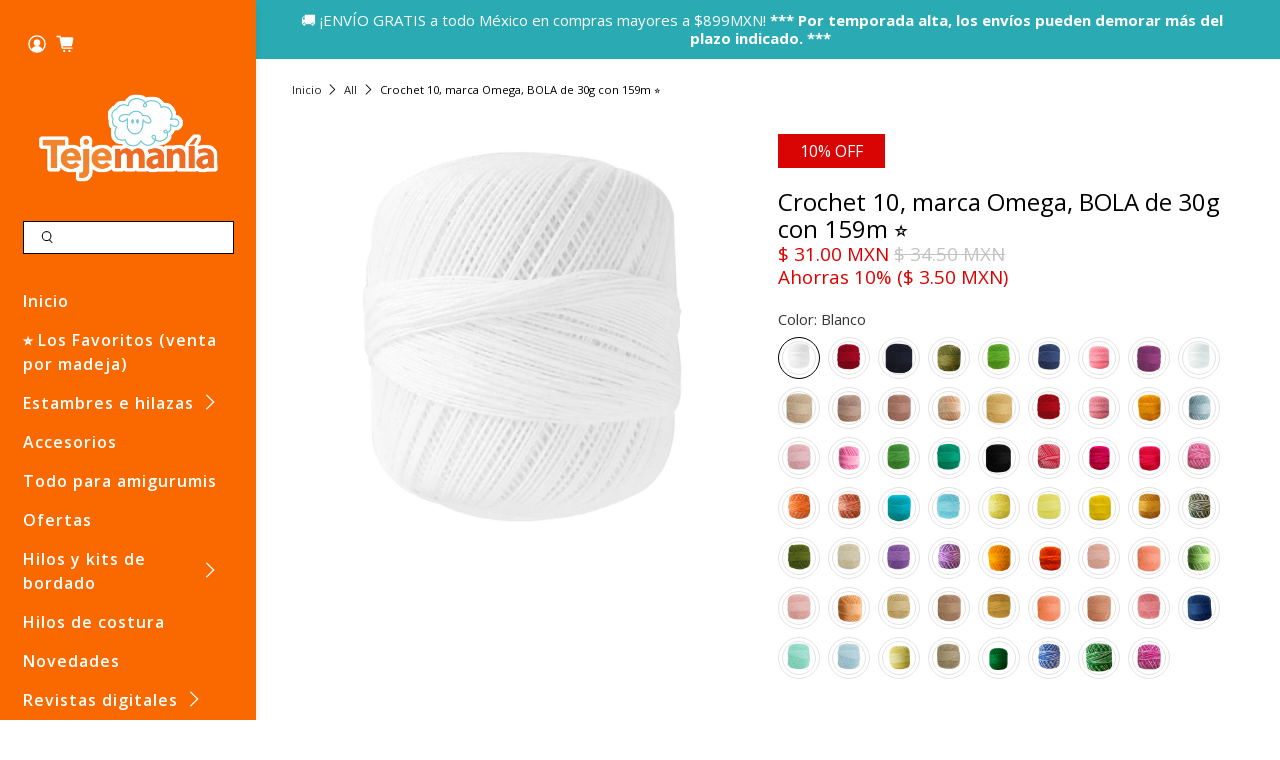

--- FILE ---
content_type: text/html; charset=utf-8
request_url: https://tejemania.com/products/hilaza-crochet-no-10-marca-omega-caja-con-12-madejas-de-30-gr
body_size: 77150
content:


 <!doctype html>
<html class="no-js no-touch" lang="es">
<head> <meta name="google-site-verification" content="0tP1RgaT1jH6AEDF720LD3h-bLR9h1M4j6nrC70OCcM" /> <meta charset="utf-8"> <meta http-equiv="cleartype" content="on"> <meta name="robots" content="index,follow"> <meta name="viewport" content="width=device-width,initial-scale=1"> <meta name="theme-color" content="#ffffff"> <link rel="canonical" href="https://tejemania.com/products/hilaza-crochet-no-10-marca-omega-caja-con-12-madejas-de-30-gr"><title>Crochet 10, marca Omega, BOLA de 30g con 159m ⭐ - Tejemania</title> <!-- DNS prefetches --> <link rel="dns-prefetch" href="https://cdn.shopify.com"> <link rel="dns-prefetch" href="https://fonts.shopify.com"> <link rel="dns-prefetch" href="https://monorail-edge.shopifysvc.com"> <link rel="dns-prefetch" href="https://ajax.googleapis.com"> <!-- Preconnects --> <link rel="preconnect" href="https://cdn.shopify.com" crossorigin> <link rel="preconnect" href="https://fonts.shopify.com" crossorigin> <link rel="preconnect" href="https://monorail-edge.shopifysvc.com"> <link rel="preconnect" href="https://ajax.googleapis.com"> <!-- Preloads --> <!-- Preload CSS --> <link rel="preload" href="//tejemania.com/cdn/shop/t/56/assets/fancybox.css?v=30466120580444283401666029585" as="style"> <link rel="preload" href="//tejemania.com/cdn/shop/t/56/assets/styles.css?v=34791297279781125271761772477" as="style"> <!-- Preload JS --> <link rel="preload" href="https://ajax.googleapis.com/ajax/libs/jquery/3.6.0/jquery.min.js" as="script"> <link rel="preload" href="//tejemania.com/cdn/shop/t/56/assets/vendors.js?v=11282825012671617991666029585" as="script"> <link rel="preload" href="//tejemania.com/cdn/shop/t/56/assets/utilities.js?v=175009539796820190711666029585" as="script"> <link rel="preload" href="//tejemania.com/cdn/shop/t/56/assets/app.js?v=136027531017419800571666029611" as="script"> <link rel="preload" href="/services/javascripts/currencies.js" as="script"> <link rel="preload" href="//tejemania.com/cdn/shop/t/56/assets/currencyConversion.js?v=80640843381324940771666029585" as="script"> <!-- CSS for Flex --> <link rel="stylesheet" href="//tejemania.com/cdn/shop/t/56/assets/fancybox.css?v=30466120580444283401666029585"> <link rel="stylesheet" href="//tejemania.com/cdn/shop/t/56/assets/styles.css?v=34791297279781125271761772477"> <script>
    window.PXUTheme = window.PXUTheme || {};
    window.PXUTheme.version = '3.2.1';
    window.PXUTheme.name = 'Flex';</script> <script>
    

window.PXUTheme = window.PXUTheme || {};


window.PXUTheme.info = {
  name: 'Flex',
  version: '3.0.0'
}


window.PXUTheme.currency = {};
window.PXUTheme.currency.show_multiple_currencies = false;
window.PXUTheme.currency.presentment_currency = "MXN";
window.PXUTheme.currency.default_currency = "USD";
window.PXUTheme.currency.display_format = "money_with_currency_format";
window.PXUTheme.currency.money_format = "$ {{amount}} MXN";
window.PXUTheme.currency.money_format_no_currency = "$ {{amount}}";
window.PXUTheme.currency.money_format_currency = "$ {{amount}} MXN";
window.PXUTheme.currency.native_multi_currency = false;
window.PXUTheme.currency.iso_code = "MXN";
window.PXUTheme.currency.symbol = "$";



window.PXUTheme.allCountryOptionTags = "\u003coption value=\"Mexico\" data-provinces=\"[[\u0026quot;Aguascalientes\u0026quot;,\u0026quot;Aguascalientes\u0026quot;],[\u0026quot;Baja California\u0026quot;,\u0026quot;Baja California\u0026quot;],[\u0026quot;Baja California Sur\u0026quot;,\u0026quot;Baja California Sur\u0026quot;],[\u0026quot;Campeche\u0026quot;,\u0026quot;Campeche\u0026quot;],[\u0026quot;Chiapas\u0026quot;,\u0026quot;Chiapas\u0026quot;],[\u0026quot;Chihuahua\u0026quot;,\u0026quot;Chihuahua\u0026quot;],[\u0026quot;Ciudad de México\u0026quot;,\u0026quot;Ciudad de México\u0026quot;],[\u0026quot;Coahuila\u0026quot;,\u0026quot;Coahuila de Zaragoza\u0026quot;],[\u0026quot;Colima\u0026quot;,\u0026quot;Colima\u0026quot;],[\u0026quot;Durango\u0026quot;,\u0026quot;Durango\u0026quot;],[\u0026quot;Guanajuato\u0026quot;,\u0026quot;Guanajuato\u0026quot;],[\u0026quot;Guerrero\u0026quot;,\u0026quot;Estado de Guerrero\u0026quot;],[\u0026quot;Hidalgo\u0026quot;,\u0026quot;Estado de Hidalgo\u0026quot;],[\u0026quot;Jalisco\u0026quot;,\u0026quot;Jalisco\u0026quot;],[\u0026quot;Michoacán\u0026quot;,\u0026quot;Michoacán\u0026quot;],[\u0026quot;Morelos\u0026quot;,\u0026quot;Morelos\u0026quot;],[\u0026quot;México\u0026quot;,\u0026quot;Estado de México\u0026quot;],[\u0026quot;Nayarit\u0026quot;,\u0026quot;Nayarit\u0026quot;],[\u0026quot;Nuevo León\u0026quot;,\u0026quot;Nuevo León\u0026quot;],[\u0026quot;Oaxaca\u0026quot;,\u0026quot;Oaxaca\u0026quot;],[\u0026quot;Puebla\u0026quot;,\u0026quot;Puebla\u0026quot;],[\u0026quot;Querétaro\u0026quot;,\u0026quot;Querétaro\u0026quot;],[\u0026quot;Quintana Roo\u0026quot;,\u0026quot;Quintana Roo\u0026quot;],[\u0026quot;San Luis Potosí\u0026quot;,\u0026quot;San Luis Potosí\u0026quot;],[\u0026quot;Sinaloa\u0026quot;,\u0026quot;Sinaloa\u0026quot;],[\u0026quot;Sonora\u0026quot;,\u0026quot;Sonora\u0026quot;],[\u0026quot;Tabasco\u0026quot;,\u0026quot;Tabasco\u0026quot;],[\u0026quot;Tamaulipas\u0026quot;,\u0026quot;Tamaulipas\u0026quot;],[\u0026quot;Tlaxcala\u0026quot;,\u0026quot;Tlaxcala\u0026quot;],[\u0026quot;Veracruz\u0026quot;,\u0026quot;Veracruz\u0026quot;],[\u0026quot;Yucatán\u0026quot;,\u0026quot;Yucatán\u0026quot;],[\u0026quot;Zacatecas\u0026quot;,\u0026quot;Zacatecas\u0026quot;]]\"\u003eMéxico\u003c\/option\u003e\n\u003coption value=\"---\" data-provinces=\"[]\"\u003e---\u003c\/option\u003e\n\u003coption value=\"Afghanistan\" data-provinces=\"[]\"\u003eAfganistán\u003c\/option\u003e\n\u003coption value=\"Albania\" data-provinces=\"[]\"\u003eAlbania\u003c\/option\u003e\n\u003coption value=\"Germany\" data-provinces=\"[]\"\u003eAlemania\u003c\/option\u003e\n\u003coption value=\"Andorra\" data-provinces=\"[]\"\u003eAndorra\u003c\/option\u003e\n\u003coption value=\"Angola\" data-provinces=\"[]\"\u003eAngola\u003c\/option\u003e\n\u003coption value=\"Anguilla\" data-provinces=\"[]\"\u003eAnguila\u003c\/option\u003e\n\u003coption value=\"Antigua And Barbuda\" data-provinces=\"[]\"\u003eAntigua y Barbuda\u003c\/option\u003e\n\u003coption value=\"Saudi Arabia\" data-provinces=\"[]\"\u003eArabia Saudí\u003c\/option\u003e\n\u003coption value=\"Algeria\" data-provinces=\"[]\"\u003eArgelia\u003c\/option\u003e\n\u003coption value=\"Argentina\" data-provinces=\"[[\u0026quot;Buenos Aires\u0026quot;,\u0026quot;Buenos Aires (provincia)\u0026quot;],[\u0026quot;Catamarca\u0026quot;,\u0026quot;Catamarca\u0026quot;],[\u0026quot;Chaco\u0026quot;,\u0026quot;Chaco\u0026quot;],[\u0026quot;Chubut\u0026quot;,\u0026quot;Chubut\u0026quot;],[\u0026quot;Ciudad Autónoma de Buenos Aires\u0026quot;,\u0026quot;Ciudad Autónoma de Buenos Aires\u0026quot;],[\u0026quot;Corrientes\u0026quot;,\u0026quot;Corrientes\u0026quot;],[\u0026quot;Córdoba\u0026quot;,\u0026quot;Córdoba\u0026quot;],[\u0026quot;Entre Ríos\u0026quot;,\u0026quot;Entre Ríos\u0026quot;],[\u0026quot;Formosa\u0026quot;,\u0026quot;Formosa\u0026quot;],[\u0026quot;Jujuy\u0026quot;,\u0026quot;Jujuy\u0026quot;],[\u0026quot;La Pampa\u0026quot;,\u0026quot;La Pampa\u0026quot;],[\u0026quot;La Rioja\u0026quot;,\u0026quot;La Rioja\u0026quot;],[\u0026quot;Mendoza\u0026quot;,\u0026quot;Mendoza\u0026quot;],[\u0026quot;Misiones\u0026quot;,\u0026quot;Misiones\u0026quot;],[\u0026quot;Neuquén\u0026quot;,\u0026quot;Neuquén\u0026quot;],[\u0026quot;Río Negro\u0026quot;,\u0026quot;Río Negro\u0026quot;],[\u0026quot;Salta\u0026quot;,\u0026quot;Salta\u0026quot;],[\u0026quot;San Juan\u0026quot;,\u0026quot;San Juan\u0026quot;],[\u0026quot;San Luis\u0026quot;,\u0026quot;San Luis\u0026quot;],[\u0026quot;Santa Cruz\u0026quot;,\u0026quot;Santa Cruz\u0026quot;],[\u0026quot;Santa Fe\u0026quot;,\u0026quot;Santa Fe\u0026quot;],[\u0026quot;Santiago Del Estero\u0026quot;,\u0026quot;Santiago del Estero\u0026quot;],[\u0026quot;Tierra Del Fuego\u0026quot;,\u0026quot;Tierra del Fuego\u0026quot;],[\u0026quot;Tucumán\u0026quot;,\u0026quot;Tucumán\u0026quot;]]\"\u003eArgentina\u003c\/option\u003e\n\u003coption value=\"Armenia\" data-provinces=\"[]\"\u003eArmenia\u003c\/option\u003e\n\u003coption value=\"Aruba\" data-provinces=\"[]\"\u003eAruba\u003c\/option\u003e\n\u003coption value=\"Australia\" data-provinces=\"[[\u0026quot;Australian Capital Territory\u0026quot;,\u0026quot;Territorio de la Capital Australiana\u0026quot;],[\u0026quot;New South Wales\u0026quot;,\u0026quot;Nueva Gales del Sur\u0026quot;],[\u0026quot;Northern Territory\u0026quot;,\u0026quot;Territorio del Norte\u0026quot;],[\u0026quot;Queensland\u0026quot;,\u0026quot;Queensland\u0026quot;],[\u0026quot;South Australia\u0026quot;,\u0026quot;Australia Meridional\u0026quot;],[\u0026quot;Tasmania\u0026quot;,\u0026quot;Tasmania\u0026quot;],[\u0026quot;Victoria\u0026quot;,\u0026quot;Victoria\u0026quot;],[\u0026quot;Western Australia\u0026quot;,\u0026quot;Australia Occidental\u0026quot;]]\"\u003eAustralia\u003c\/option\u003e\n\u003coption value=\"Austria\" data-provinces=\"[]\"\u003eAustria\u003c\/option\u003e\n\u003coption value=\"Azerbaijan\" data-provinces=\"[]\"\u003eAzerbaiyán\u003c\/option\u003e\n\u003coption value=\"Bahamas\" data-provinces=\"[]\"\u003eBahamas\u003c\/option\u003e\n\u003coption value=\"Bangladesh\" data-provinces=\"[]\"\u003eBangladés\u003c\/option\u003e\n\u003coption value=\"Barbados\" data-provinces=\"[]\"\u003eBarbados\u003c\/option\u003e\n\u003coption value=\"Bahrain\" data-provinces=\"[]\"\u003eBaréin\u003c\/option\u003e\n\u003coption value=\"Belgium\" data-provinces=\"[]\"\u003eBélgica\u003c\/option\u003e\n\u003coption value=\"Belize\" data-provinces=\"[]\"\u003eBelice\u003c\/option\u003e\n\u003coption value=\"Benin\" data-provinces=\"[]\"\u003eBenín\u003c\/option\u003e\n\u003coption value=\"Bermuda\" data-provinces=\"[]\"\u003eBermudas\u003c\/option\u003e\n\u003coption value=\"Belarus\" data-provinces=\"[]\"\u003eBielorrusia\u003c\/option\u003e\n\u003coption value=\"Bolivia\" data-provinces=\"[]\"\u003eBolivia\u003c\/option\u003e\n\u003coption value=\"Bosnia And Herzegovina\" data-provinces=\"[]\"\u003eBosnia y Herzegovina\u003c\/option\u003e\n\u003coption value=\"Botswana\" data-provinces=\"[]\"\u003eBotsuana\u003c\/option\u003e\n\u003coption value=\"Brazil\" data-provinces=\"[[\u0026quot;Acre\u0026quot;,\u0026quot;Estado de Acre\u0026quot;],[\u0026quot;Alagoas\u0026quot;,\u0026quot;Alagoas\u0026quot;],[\u0026quot;Amapá\u0026quot;,\u0026quot;Amapá\u0026quot;],[\u0026quot;Amazonas\u0026quot;,\u0026quot;Estado de Amazonas\u0026quot;],[\u0026quot;Bahia\u0026quot;,\u0026quot;Estado de Bahía\u0026quot;],[\u0026quot;Ceará\u0026quot;,\u0026quot;Ceará\u0026quot;],[\u0026quot;Distrito Federal\u0026quot;,\u0026quot;Distrito Federal\u0026quot;],[\u0026quot;Espírito Santo\u0026quot;,\u0026quot;Estado de Espírito Santo\u0026quot;],[\u0026quot;Goiás\u0026quot;,\u0026quot;Estado de Goiás\u0026quot;],[\u0026quot;Maranhão\u0026quot;,\u0026quot;Maranhão\u0026quot;],[\u0026quot;Mato Grosso\u0026quot;,\u0026quot;Mato Grosso\u0026quot;],[\u0026quot;Mato Grosso do Sul\u0026quot;,\u0026quot;Mato Grosso del Sur\u0026quot;],[\u0026quot;Minas Gerais\u0026quot;,\u0026quot;Estado de Minas Gerais\u0026quot;],[\u0026quot;Paraná\u0026quot;,\u0026quot;Paraná\u0026quot;],[\u0026quot;Paraíba\u0026quot;,\u0026quot;Paraíba\u0026quot;],[\u0026quot;Pará\u0026quot;,\u0026quot;Pará\u0026quot;],[\u0026quot;Pernambuco\u0026quot;,\u0026quot;Pernambuco\u0026quot;],[\u0026quot;Piauí\u0026quot;,\u0026quot;Piauí\u0026quot;],[\u0026quot;Rio Grande do Norte\u0026quot;,\u0026quot;Río Grande del Norte\u0026quot;],[\u0026quot;Rio Grande do Sul\u0026quot;,\u0026quot;Río Grande del Sur\u0026quot;],[\u0026quot;Rio de Janeiro\u0026quot;,\u0026quot;Estado de Río de Janeiro\u0026quot;],[\u0026quot;Rondônia\u0026quot;,\u0026quot;Rondonia\u0026quot;],[\u0026quot;Roraima\u0026quot;,\u0026quot;Roraima\u0026quot;],[\u0026quot;Santa Catarina\u0026quot;,\u0026quot;Santa Catarina\u0026quot;],[\u0026quot;Sergipe\u0026quot;,\u0026quot;Sergipe\u0026quot;],[\u0026quot;São Paulo\u0026quot;,\u0026quot;São Paulo\u0026quot;],[\u0026quot;Tocantins\u0026quot;,\u0026quot;Tocantins\u0026quot;]]\"\u003eBrasil\u003c\/option\u003e\n\u003coption value=\"Brunei\" data-provinces=\"[]\"\u003eBrunéi\u003c\/option\u003e\n\u003coption value=\"Bulgaria\" data-provinces=\"[]\"\u003eBulgaria\u003c\/option\u003e\n\u003coption value=\"Burkina Faso\" data-provinces=\"[]\"\u003eBurkina Faso\u003c\/option\u003e\n\u003coption value=\"Burundi\" data-provinces=\"[]\"\u003eBurundi\u003c\/option\u003e\n\u003coption value=\"Bhutan\" data-provinces=\"[]\"\u003eBután\u003c\/option\u003e\n\u003coption value=\"Cape Verde\" data-provinces=\"[]\"\u003eCabo Verde\u003c\/option\u003e\n\u003coption value=\"Cambodia\" data-provinces=\"[]\"\u003eCamboya\u003c\/option\u003e\n\u003coption value=\"Republic of Cameroon\" data-provinces=\"[]\"\u003eCamerún\u003c\/option\u003e\n\u003coption value=\"Canada\" data-provinces=\"[[\u0026quot;Alberta\u0026quot;,\u0026quot;Alberta\u0026quot;],[\u0026quot;British Columbia\u0026quot;,\u0026quot;Columbia Británica\u0026quot;],[\u0026quot;Manitoba\u0026quot;,\u0026quot;Manitoba\u0026quot;],[\u0026quot;New Brunswick\u0026quot;,\u0026quot;Nuevo Brunswick\u0026quot;],[\u0026quot;Newfoundland and Labrador\u0026quot;,\u0026quot;Terranova y Labrador\u0026quot;],[\u0026quot;Northwest Territories\u0026quot;,\u0026quot;Territorios del Noroeste\u0026quot;],[\u0026quot;Nova Scotia\u0026quot;,\u0026quot;Nueva Escocia\u0026quot;],[\u0026quot;Nunavut\u0026quot;,\u0026quot;Nunavut\u0026quot;],[\u0026quot;Ontario\u0026quot;,\u0026quot;Ontario\u0026quot;],[\u0026quot;Prince Edward Island\u0026quot;,\u0026quot;Isla del Príncipe Eduardo\u0026quot;],[\u0026quot;Quebec\u0026quot;,\u0026quot;Quebec\u0026quot;],[\u0026quot;Saskatchewan\u0026quot;,\u0026quot;Saskatchewan\u0026quot;],[\u0026quot;Yukon\u0026quot;,\u0026quot;Yukón\u0026quot;]]\"\u003eCanadá\u003c\/option\u003e\n\u003coption value=\"Caribbean Netherlands\" data-provinces=\"[]\"\u003eCaribe neerlandés\u003c\/option\u003e\n\u003coption value=\"Qatar\" data-provinces=\"[]\"\u003eCatar\u003c\/option\u003e\n\u003coption value=\"Chad\" data-provinces=\"[]\"\u003eChad\u003c\/option\u003e\n\u003coption value=\"Czech Republic\" data-provinces=\"[]\"\u003eChequia\u003c\/option\u003e\n\u003coption value=\"Chile\" data-provinces=\"[[\u0026quot;Antofagasta\u0026quot;,\u0026quot;Antofagasta\u0026quot;],[\u0026quot;Araucanía\u0026quot;,\u0026quot;Araucanía\u0026quot;],[\u0026quot;Arica and Parinacota\u0026quot;,\u0026quot;Arica y Parinacota\u0026quot;],[\u0026quot;Atacama\u0026quot;,\u0026quot;Atacama\u0026quot;],[\u0026quot;Aysén\u0026quot;,\u0026quot;Aysén\u0026quot;],[\u0026quot;Biobío\u0026quot;,\u0026quot;Biobío\u0026quot;],[\u0026quot;Coquimbo\u0026quot;,\u0026quot;Coquimbo\u0026quot;],[\u0026quot;Los Lagos\u0026quot;,\u0026quot;Los Lagos\u0026quot;],[\u0026quot;Los Ríos\u0026quot;,\u0026quot;Los Ríos\u0026quot;],[\u0026quot;Magallanes\u0026quot;,\u0026quot;Magallanes\u0026quot;],[\u0026quot;Maule\u0026quot;,\u0026quot;Maule\u0026quot;],[\u0026quot;O\u0026#39;Higgins\u0026quot;,\u0026quot;O’Higgins\u0026quot;],[\u0026quot;Santiago\u0026quot;,\u0026quot;Santiago\u0026quot;],[\u0026quot;Tarapacá\u0026quot;,\u0026quot;Tarapacá\u0026quot;],[\u0026quot;Valparaíso\u0026quot;,\u0026quot;Valparaíso\u0026quot;],[\u0026quot;Ñuble\u0026quot;,\u0026quot;Ñuble\u0026quot;]]\"\u003eChile\u003c\/option\u003e\n\u003coption value=\"China\" data-provinces=\"[[\u0026quot;Anhui\u0026quot;,\u0026quot;Anhui\u0026quot;],[\u0026quot;Beijing\u0026quot;,\u0026quot;Pekín\u0026quot;],[\u0026quot;Chongqing\u0026quot;,\u0026quot;Chongqing\u0026quot;],[\u0026quot;Fujian\u0026quot;,\u0026quot;Fujian\u0026quot;],[\u0026quot;Gansu\u0026quot;,\u0026quot;Gansu\u0026quot;],[\u0026quot;Guangdong\u0026quot;,\u0026quot;Provincia de Cantón\u0026quot;],[\u0026quot;Guangxi\u0026quot;,\u0026quot;Guangxi\u0026quot;],[\u0026quot;Guizhou\u0026quot;,\u0026quot;Guizhou\u0026quot;],[\u0026quot;Hainan\u0026quot;,\u0026quot;Hainan\u0026quot;],[\u0026quot;Hebei\u0026quot;,\u0026quot;Hebei\u0026quot;],[\u0026quot;Heilongjiang\u0026quot;,\u0026quot;Heilongjiang\u0026quot;],[\u0026quot;Henan\u0026quot;,\u0026quot;Henan\u0026quot;],[\u0026quot;Hubei\u0026quot;,\u0026quot;Hubei\u0026quot;],[\u0026quot;Hunan\u0026quot;,\u0026quot;Hunan\u0026quot;],[\u0026quot;Inner Mongolia\u0026quot;,\u0026quot;Mongolia Interior\u0026quot;],[\u0026quot;Jiangsu\u0026quot;,\u0026quot;Jiangsu\u0026quot;],[\u0026quot;Jiangxi\u0026quot;,\u0026quot;Jiangxi\u0026quot;],[\u0026quot;Jilin\u0026quot;,\u0026quot;Jilin\u0026quot;],[\u0026quot;Liaoning\u0026quot;,\u0026quot;Liaoning\u0026quot;],[\u0026quot;Ningxia\u0026quot;,\u0026quot;Ningxia\u0026quot;],[\u0026quot;Qinghai\u0026quot;,\u0026quot;Qinghai\u0026quot;],[\u0026quot;Shaanxi\u0026quot;,\u0026quot;Shaanxi\u0026quot;],[\u0026quot;Shandong\u0026quot;,\u0026quot;Shandong\u0026quot;],[\u0026quot;Shanghai\u0026quot;,\u0026quot;Shanghái\u0026quot;],[\u0026quot;Shanxi\u0026quot;,\u0026quot;Shanxi\u0026quot;],[\u0026quot;Sichuan\u0026quot;,\u0026quot;Sichuan\u0026quot;],[\u0026quot;Tianjin\u0026quot;,\u0026quot;Tianjin\u0026quot;],[\u0026quot;Xinjiang\u0026quot;,\u0026quot;Sinkiang\u0026quot;],[\u0026quot;Xizang\u0026quot;,\u0026quot;Tíbet\u0026quot;],[\u0026quot;Yunnan\u0026quot;,\u0026quot;Yunnan\u0026quot;],[\u0026quot;Zhejiang\u0026quot;,\u0026quot;Zhejiang\u0026quot;]]\"\u003eChina\u003c\/option\u003e\n\u003coption value=\"Cyprus\" data-provinces=\"[]\"\u003eChipre\u003c\/option\u003e\n\u003coption value=\"Holy See (Vatican City State)\" data-provinces=\"[]\"\u003eCiudad del Vaticano\u003c\/option\u003e\n\u003coption value=\"Colombia\" data-provinces=\"[[\u0026quot;Amazonas\u0026quot;,\u0026quot;Amazonas\u0026quot;],[\u0026quot;Antioquia\u0026quot;,\u0026quot;Antioquia\u0026quot;],[\u0026quot;Arauca\u0026quot;,\u0026quot;Arauca\u0026quot;],[\u0026quot;Atlántico\u0026quot;,\u0026quot;Atlántico\u0026quot;],[\u0026quot;Bogotá, D.C.\u0026quot;,\u0026quot;Bogotá\u0026quot;],[\u0026quot;Bolívar\u0026quot;,\u0026quot;Bolívar\u0026quot;],[\u0026quot;Boyacá\u0026quot;,\u0026quot;Boyacá\u0026quot;],[\u0026quot;Caldas\u0026quot;,\u0026quot;Caldas\u0026quot;],[\u0026quot;Caquetá\u0026quot;,\u0026quot;Caquetá\u0026quot;],[\u0026quot;Casanare\u0026quot;,\u0026quot;Casanare\u0026quot;],[\u0026quot;Cauca\u0026quot;,\u0026quot;Cauca\u0026quot;],[\u0026quot;Cesar\u0026quot;,\u0026quot;Cesar\u0026quot;],[\u0026quot;Chocó\u0026quot;,\u0026quot;Chocó\u0026quot;],[\u0026quot;Cundinamarca\u0026quot;,\u0026quot;Cundinamarca\u0026quot;],[\u0026quot;Córdoba\u0026quot;,\u0026quot;Córdoba\u0026quot;],[\u0026quot;Guainía\u0026quot;,\u0026quot;Guainía\u0026quot;],[\u0026quot;Guaviare\u0026quot;,\u0026quot;Guaviare\u0026quot;],[\u0026quot;Huila\u0026quot;,\u0026quot;Huila\u0026quot;],[\u0026quot;La Guajira\u0026quot;,\u0026quot;La Guajira\u0026quot;],[\u0026quot;Magdalena\u0026quot;,\u0026quot;Magdalena\u0026quot;],[\u0026quot;Meta\u0026quot;,\u0026quot;Meta\u0026quot;],[\u0026quot;Nariño\u0026quot;,\u0026quot;Nariño\u0026quot;],[\u0026quot;Norte de Santander\u0026quot;,\u0026quot;Norte de Santander\u0026quot;],[\u0026quot;Putumayo\u0026quot;,\u0026quot;Putumayo\u0026quot;],[\u0026quot;Quindío\u0026quot;,\u0026quot;Quindío\u0026quot;],[\u0026quot;Risaralda\u0026quot;,\u0026quot;Risaralda\u0026quot;],[\u0026quot;San Andrés, Providencia y Santa Catalina\u0026quot;,\u0026quot;Archipiélago de San Andrés, Providencia y Santa Catalina\u0026quot;],[\u0026quot;Santander\u0026quot;,\u0026quot;Santander\u0026quot;],[\u0026quot;Sucre\u0026quot;,\u0026quot;Sucre\u0026quot;],[\u0026quot;Tolima\u0026quot;,\u0026quot;Tolima\u0026quot;],[\u0026quot;Valle del Cauca\u0026quot;,\u0026quot;Valle del Cauca\u0026quot;],[\u0026quot;Vaupés\u0026quot;,\u0026quot;Vaupés\u0026quot;],[\u0026quot;Vichada\u0026quot;,\u0026quot;Vichada\u0026quot;]]\"\u003eColombia\u003c\/option\u003e\n\u003coption value=\"Comoros\" data-provinces=\"[]\"\u003eComoras\u003c\/option\u003e\n\u003coption value=\"Congo\" data-provinces=\"[]\"\u003eCongo\u003c\/option\u003e\n\u003coption value=\"South Korea\" data-provinces=\"[[\u0026quot;Busan\u0026quot;,\u0026quot;Busan\u0026quot;],[\u0026quot;Chungbuk\u0026quot;,\u0026quot;Chungcheong del Norte\u0026quot;],[\u0026quot;Chungnam\u0026quot;,\u0026quot;Chungcheong del Sur\u0026quot;],[\u0026quot;Daegu\u0026quot;,\u0026quot;Daegu\u0026quot;],[\u0026quot;Daejeon\u0026quot;,\u0026quot;Daejeon\u0026quot;],[\u0026quot;Gangwon\u0026quot;,\u0026quot;Gangwon\u0026quot;],[\u0026quot;Gwangju\u0026quot;,\u0026quot;Gwangju\u0026quot;],[\u0026quot;Gyeongbuk\u0026quot;,\u0026quot;Gyeongsang del Norte\u0026quot;],[\u0026quot;Gyeonggi\u0026quot;,\u0026quot;Gyeonggi\u0026quot;],[\u0026quot;Gyeongnam\u0026quot;,\u0026quot;Gyeongsang del Sur\u0026quot;],[\u0026quot;Incheon\u0026quot;,\u0026quot;Incheon\u0026quot;],[\u0026quot;Jeju\u0026quot;,\u0026quot;Jeju-do\u0026quot;],[\u0026quot;Jeonbuk\u0026quot;,\u0026quot;Jeolla del Norte\u0026quot;],[\u0026quot;Jeonnam\u0026quot;,\u0026quot;Jeolla del Sur\u0026quot;],[\u0026quot;Sejong\u0026quot;,\u0026quot;Sejong\u0026quot;],[\u0026quot;Seoul\u0026quot;,\u0026quot;Seúl\u0026quot;],[\u0026quot;Ulsan\u0026quot;,\u0026quot;Ulsan\u0026quot;]]\"\u003eCorea del Sur\u003c\/option\u003e\n\u003coption value=\"Costa Rica\" data-provinces=\"[[\u0026quot;Alajuela\u0026quot;,\u0026quot;Provincia de Alajuela\u0026quot;],[\u0026quot;Cartago\u0026quot;,\u0026quot;Provincia de Cartago\u0026quot;],[\u0026quot;Guanacaste\u0026quot;,\u0026quot;Provincia de Guanacaste\u0026quot;],[\u0026quot;Heredia\u0026quot;,\u0026quot;Heredia\u0026quot;],[\u0026quot;Limón\u0026quot;,\u0026quot;Limón\u0026quot;],[\u0026quot;Puntarenas\u0026quot;,\u0026quot;Puntarenas\u0026quot;],[\u0026quot;San José\u0026quot;,\u0026quot;Provincia de San José\u0026quot;]]\"\u003eCosta Rica\u003c\/option\u003e\n\u003coption value=\"Croatia\" data-provinces=\"[]\"\u003eCroacia\u003c\/option\u003e\n\u003coption value=\"Curaçao\" data-provinces=\"[]\"\u003eCurazao\u003c\/option\u003e\n\u003coption value=\"Côte d'Ivoire\" data-provinces=\"[]\"\u003eCôte d’Ivoire\u003c\/option\u003e\n\u003coption value=\"Denmark\" data-provinces=\"[]\"\u003eDinamarca\u003c\/option\u003e\n\u003coption value=\"Dominica\" data-provinces=\"[]\"\u003eDominica\u003c\/option\u003e\n\u003coption value=\"Ecuador\" data-provinces=\"[]\"\u003eEcuador\u003c\/option\u003e\n\u003coption value=\"Egypt\" data-provinces=\"[[\u0026quot;6th of October\u0026quot;,\u0026quot;6 de octubre\u0026quot;],[\u0026quot;Al Sharqia\u0026quot;,\u0026quot;Oriental\u0026quot;],[\u0026quot;Alexandria\u0026quot;,\u0026quot;Alejandría\u0026quot;],[\u0026quot;Aswan\u0026quot;,\u0026quot;Asuán\u0026quot;],[\u0026quot;Asyut\u0026quot;,\u0026quot;Asiut\u0026quot;],[\u0026quot;Beheira\u0026quot;,\u0026quot;Behera\u0026quot;],[\u0026quot;Beni Suef\u0026quot;,\u0026quot;Beni Suef\u0026quot;],[\u0026quot;Cairo\u0026quot;,\u0026quot;El Cairo\u0026quot;],[\u0026quot;Dakahlia\u0026quot;,\u0026quot;Dacalia\u0026quot;],[\u0026quot;Damietta\u0026quot;,\u0026quot;Damieta\u0026quot;],[\u0026quot;Faiyum\u0026quot;,\u0026quot;Fayún\u0026quot;],[\u0026quot;Gharbia\u0026quot;,\u0026quot;Occidental\u0026quot;],[\u0026quot;Giza\u0026quot;,\u0026quot;Guiza\u0026quot;],[\u0026quot;Helwan\u0026quot;,\u0026quot;Helwan\u0026quot;],[\u0026quot;Ismailia\u0026quot;,\u0026quot;Ismailia\u0026quot;],[\u0026quot;Kafr el-Sheikh\u0026quot;,\u0026quot;Kafr el Sheij\u0026quot;],[\u0026quot;Luxor\u0026quot;,\u0026quot;Lúxor\u0026quot;],[\u0026quot;Matrouh\u0026quot;,\u0026quot;Matrú\u0026quot;],[\u0026quot;Minya\u0026quot;,\u0026quot;Menia\u0026quot;],[\u0026quot;Monufia\u0026quot;,\u0026quot;Menufia\u0026quot;],[\u0026quot;New Valley\u0026quot;,\u0026quot;Nuevo Valle\u0026quot;],[\u0026quot;North Sinai\u0026quot;,\u0026quot;Sinaí del Norte\u0026quot;],[\u0026quot;Port Said\u0026quot;,\u0026quot;Puerto Saíd\u0026quot;],[\u0026quot;Qalyubia\u0026quot;,\u0026quot;Caliubia\u0026quot;],[\u0026quot;Qena\u0026quot;,\u0026quot;Quena\u0026quot;],[\u0026quot;Red Sea\u0026quot;,\u0026quot;Mar Rojo\u0026quot;],[\u0026quot;Sohag\u0026quot;,\u0026quot;Suhag\u0026quot;],[\u0026quot;South Sinai\u0026quot;,\u0026quot;Sinaí del Sur\u0026quot;],[\u0026quot;Suez\u0026quot;,\u0026quot;Gobernación de Suez\u0026quot;]]\"\u003eEgipto\u003c\/option\u003e\n\u003coption value=\"El Salvador\" data-provinces=\"[[\u0026quot;Ahuachapán\u0026quot;,\u0026quot;Ahuachapán\u0026quot;],[\u0026quot;Cabañas\u0026quot;,\u0026quot;Cabañas\u0026quot;],[\u0026quot;Chalatenango\u0026quot;,\u0026quot;Chalatenango\u0026quot;],[\u0026quot;Cuscatlán\u0026quot;,\u0026quot;Cuscatlán\u0026quot;],[\u0026quot;La Libertad\u0026quot;,\u0026quot;La Libertad\u0026quot;],[\u0026quot;La Paz\u0026quot;,\u0026quot;La Paz\u0026quot;],[\u0026quot;La Unión\u0026quot;,\u0026quot;La Unión\u0026quot;],[\u0026quot;Morazán\u0026quot;,\u0026quot;Morazán\u0026quot;],[\u0026quot;San Miguel\u0026quot;,\u0026quot;San Miguel\u0026quot;],[\u0026quot;San Salvador\u0026quot;,\u0026quot;San Salvador\u0026quot;],[\u0026quot;San Vicente\u0026quot;,\u0026quot;San Vicente\u0026quot;],[\u0026quot;Santa Ana\u0026quot;,\u0026quot;Santa Ana\u0026quot;],[\u0026quot;Sonsonate\u0026quot;,\u0026quot;Sonsonate\u0026quot;],[\u0026quot;Usulután\u0026quot;,\u0026quot;Usulután\u0026quot;]]\"\u003eEl Salvador\u003c\/option\u003e\n\u003coption value=\"United Arab Emirates\" data-provinces=\"[[\u0026quot;Abu Dhabi\u0026quot;,\u0026quot;Abu Dabi\u0026quot;],[\u0026quot;Ajman\u0026quot;,\u0026quot;Ajmán\u0026quot;],[\u0026quot;Dubai\u0026quot;,\u0026quot;Dubái\u0026quot;],[\u0026quot;Fujairah\u0026quot;,\u0026quot;Fuyaira\u0026quot;],[\u0026quot;Ras al-Khaimah\u0026quot;,\u0026quot;Ras al-Jaima\u0026quot;],[\u0026quot;Sharjah\u0026quot;,\u0026quot;Sharjah\u0026quot;],[\u0026quot;Umm al-Quwain\u0026quot;,\u0026quot;Umm al-Qaywayn\u0026quot;]]\"\u003eEmiratos Árabes Unidos\u003c\/option\u003e\n\u003coption value=\"Eritrea\" data-provinces=\"[]\"\u003eEritrea\u003c\/option\u003e\n\u003coption value=\"Slovakia\" data-provinces=\"[]\"\u003eEslovaquia\u003c\/option\u003e\n\u003coption value=\"Slovenia\" data-provinces=\"[]\"\u003eEslovenia\u003c\/option\u003e\n\u003coption value=\"Spain\" data-provinces=\"[[\u0026quot;A Coruña\u0026quot;,\u0026quot;La Coruña\u0026quot;],[\u0026quot;Albacete\u0026quot;,\u0026quot;Albacete\u0026quot;],[\u0026quot;Alicante\u0026quot;,\u0026quot;Alicante\u0026quot;],[\u0026quot;Almería\u0026quot;,\u0026quot;Almería\u0026quot;],[\u0026quot;Asturias\u0026quot;,\u0026quot;Asturias\u0026quot;],[\u0026quot;Badajoz\u0026quot;,\u0026quot;Badajoz\u0026quot;],[\u0026quot;Balears\u0026quot;,\u0026quot;Islas Baleares\u0026quot;],[\u0026quot;Barcelona\u0026quot;,\u0026quot;Barcelona\u0026quot;],[\u0026quot;Burgos\u0026quot;,\u0026quot;Burgos\u0026quot;],[\u0026quot;Cantabria\u0026quot;,\u0026quot;Cantabria\u0026quot;],[\u0026quot;Castellón\u0026quot;,\u0026quot;Castellón\u0026quot;],[\u0026quot;Ceuta\u0026quot;,\u0026quot;Ceuta\u0026quot;],[\u0026quot;Ciudad Real\u0026quot;,\u0026quot;Ciudad Real\u0026quot;],[\u0026quot;Cuenca\u0026quot;,\u0026quot;Cuenca\u0026quot;],[\u0026quot;Cáceres\u0026quot;,\u0026quot;Cáceres\u0026quot;],[\u0026quot;Cádiz\u0026quot;,\u0026quot;Cádiz\u0026quot;],[\u0026quot;Córdoba\u0026quot;,\u0026quot;Córdoba\u0026quot;],[\u0026quot;Girona\u0026quot;,\u0026quot;Gerona\u0026quot;],[\u0026quot;Granada\u0026quot;,\u0026quot;Granada\u0026quot;],[\u0026quot;Guadalajara\u0026quot;,\u0026quot;Guadalajara\u0026quot;],[\u0026quot;Guipúzcoa\u0026quot;,\u0026quot;Guipúzcoa\u0026quot;],[\u0026quot;Huelva\u0026quot;,\u0026quot;Huelva\u0026quot;],[\u0026quot;Huesca\u0026quot;,\u0026quot;Huesca\u0026quot;],[\u0026quot;Jaén\u0026quot;,\u0026quot;Jaén\u0026quot;],[\u0026quot;La Rioja\u0026quot;,\u0026quot;La Rioja\u0026quot;],[\u0026quot;Las Palmas\u0026quot;,\u0026quot;Las Palmas\u0026quot;],[\u0026quot;León\u0026quot;,\u0026quot;León\u0026quot;],[\u0026quot;Lleida\u0026quot;,\u0026quot;Lérida\u0026quot;],[\u0026quot;Lugo\u0026quot;,\u0026quot;Lugo\u0026quot;],[\u0026quot;Madrid\u0026quot;,\u0026quot;Madrid\u0026quot;],[\u0026quot;Melilla\u0026quot;,\u0026quot;Melilla\u0026quot;],[\u0026quot;Murcia\u0026quot;,\u0026quot;Murcia\u0026quot;],[\u0026quot;Málaga\u0026quot;,\u0026quot;Málaga\u0026quot;],[\u0026quot;Navarra\u0026quot;,\u0026quot;Navarra\u0026quot;],[\u0026quot;Ourense\u0026quot;,\u0026quot;Orense\u0026quot;],[\u0026quot;Palencia\u0026quot;,\u0026quot;Palencia\u0026quot;],[\u0026quot;Pontevedra\u0026quot;,\u0026quot;Pontevedra\u0026quot;],[\u0026quot;Salamanca\u0026quot;,\u0026quot;Salamanca\u0026quot;],[\u0026quot;Santa Cruz de Tenerife\u0026quot;,\u0026quot;Santa Cruz de Tenerife\u0026quot;],[\u0026quot;Segovia\u0026quot;,\u0026quot;Segovia\u0026quot;],[\u0026quot;Sevilla\u0026quot;,\u0026quot;Sevilla\u0026quot;],[\u0026quot;Soria\u0026quot;,\u0026quot;Soria\u0026quot;],[\u0026quot;Tarragona\u0026quot;,\u0026quot;Tarragona\u0026quot;],[\u0026quot;Teruel\u0026quot;,\u0026quot;Teruel\u0026quot;],[\u0026quot;Toledo\u0026quot;,\u0026quot;Toledo\u0026quot;],[\u0026quot;Valencia\u0026quot;,\u0026quot;Valencia\u0026quot;],[\u0026quot;Valladolid\u0026quot;,\u0026quot;Valladolid\u0026quot;],[\u0026quot;Vizcaya\u0026quot;,\u0026quot;Vizcaya\u0026quot;],[\u0026quot;Zamora\u0026quot;,\u0026quot;Zamora\u0026quot;],[\u0026quot;Zaragoza\u0026quot;,\u0026quot;Zaragoza\u0026quot;],[\u0026quot;Álava\u0026quot;,\u0026quot;Álava\u0026quot;],[\u0026quot;Ávila\u0026quot;,\u0026quot;Ávila\u0026quot;]]\"\u003eEspaña\u003c\/option\u003e\n\u003coption value=\"United States\" data-provinces=\"[[\u0026quot;Alabama\u0026quot;,\u0026quot;Alabama\u0026quot;],[\u0026quot;Alaska\u0026quot;,\u0026quot;Alaska\u0026quot;],[\u0026quot;American Samoa\u0026quot;,\u0026quot;Samoa Americana\u0026quot;],[\u0026quot;Arizona\u0026quot;,\u0026quot;Arizona\u0026quot;],[\u0026quot;Arkansas\u0026quot;,\u0026quot;Arkansas\u0026quot;],[\u0026quot;Armed Forces Americas\u0026quot;,\u0026quot;Fuerzas Armadas de las Américas\u0026quot;],[\u0026quot;Armed Forces Europe\u0026quot;,\u0026quot;Fuerzas Armadas de Europa\u0026quot;],[\u0026quot;Armed Forces Pacific\u0026quot;,\u0026quot;Fuerzas Armadas del Pacífico\u0026quot;],[\u0026quot;California\u0026quot;,\u0026quot;California\u0026quot;],[\u0026quot;Colorado\u0026quot;,\u0026quot;Colorado\u0026quot;],[\u0026quot;Connecticut\u0026quot;,\u0026quot;Connecticut\u0026quot;],[\u0026quot;Delaware\u0026quot;,\u0026quot;Delaware\u0026quot;],[\u0026quot;District of Columbia\u0026quot;,\u0026quot;Washington D. C.\u0026quot;],[\u0026quot;Federated States of Micronesia\u0026quot;,\u0026quot;Micronesia\u0026quot;],[\u0026quot;Florida\u0026quot;,\u0026quot;Florida\u0026quot;],[\u0026quot;Georgia\u0026quot;,\u0026quot;Georgia\u0026quot;],[\u0026quot;Guam\u0026quot;,\u0026quot;Guam\u0026quot;],[\u0026quot;Hawaii\u0026quot;,\u0026quot;Hawái\u0026quot;],[\u0026quot;Idaho\u0026quot;,\u0026quot;Idaho\u0026quot;],[\u0026quot;Illinois\u0026quot;,\u0026quot;Illinois\u0026quot;],[\u0026quot;Indiana\u0026quot;,\u0026quot;Indiana\u0026quot;],[\u0026quot;Iowa\u0026quot;,\u0026quot;Iowa\u0026quot;],[\u0026quot;Kansas\u0026quot;,\u0026quot;Kansas\u0026quot;],[\u0026quot;Kentucky\u0026quot;,\u0026quot;Kentucky\u0026quot;],[\u0026quot;Louisiana\u0026quot;,\u0026quot;Luisiana\u0026quot;],[\u0026quot;Maine\u0026quot;,\u0026quot;Maine\u0026quot;],[\u0026quot;Marshall Islands\u0026quot;,\u0026quot;Islas Marshall\u0026quot;],[\u0026quot;Maryland\u0026quot;,\u0026quot;Maryland\u0026quot;],[\u0026quot;Massachusetts\u0026quot;,\u0026quot;Massachusetts\u0026quot;],[\u0026quot;Michigan\u0026quot;,\u0026quot;Míchigan\u0026quot;],[\u0026quot;Minnesota\u0026quot;,\u0026quot;Minnesota\u0026quot;],[\u0026quot;Mississippi\u0026quot;,\u0026quot;Misisipi\u0026quot;],[\u0026quot;Missouri\u0026quot;,\u0026quot;Misuri\u0026quot;],[\u0026quot;Montana\u0026quot;,\u0026quot;Montana\u0026quot;],[\u0026quot;Nebraska\u0026quot;,\u0026quot;Nebraska\u0026quot;],[\u0026quot;Nevada\u0026quot;,\u0026quot;Nevada\u0026quot;],[\u0026quot;New Hampshire\u0026quot;,\u0026quot;Nuevo Hampshire\u0026quot;],[\u0026quot;New Jersey\u0026quot;,\u0026quot;Nueva Jersey\u0026quot;],[\u0026quot;New Mexico\u0026quot;,\u0026quot;Nuevo México\u0026quot;],[\u0026quot;New York\u0026quot;,\u0026quot;Nueva York\u0026quot;],[\u0026quot;North Carolina\u0026quot;,\u0026quot;Carolina del Norte\u0026quot;],[\u0026quot;North Dakota\u0026quot;,\u0026quot;Dakota del Norte\u0026quot;],[\u0026quot;Northern Mariana Islands\u0026quot;,\u0026quot;Islas Marianas del Norte\u0026quot;],[\u0026quot;Ohio\u0026quot;,\u0026quot;Ohio\u0026quot;],[\u0026quot;Oklahoma\u0026quot;,\u0026quot;Oklahoma\u0026quot;],[\u0026quot;Oregon\u0026quot;,\u0026quot;Oregón\u0026quot;],[\u0026quot;Palau\u0026quot;,\u0026quot;Palaos\u0026quot;],[\u0026quot;Pennsylvania\u0026quot;,\u0026quot;Pensilvania\u0026quot;],[\u0026quot;Puerto Rico\u0026quot;,\u0026quot;Puerto Rico\u0026quot;],[\u0026quot;Rhode Island\u0026quot;,\u0026quot;Rhode Island\u0026quot;],[\u0026quot;South Carolina\u0026quot;,\u0026quot;Carolina del Sur\u0026quot;],[\u0026quot;South Dakota\u0026quot;,\u0026quot;Dakota del Sur\u0026quot;],[\u0026quot;Tennessee\u0026quot;,\u0026quot;Tennessee\u0026quot;],[\u0026quot;Texas\u0026quot;,\u0026quot;Texas\u0026quot;],[\u0026quot;Utah\u0026quot;,\u0026quot;Utah\u0026quot;],[\u0026quot;Vermont\u0026quot;,\u0026quot;Vermont\u0026quot;],[\u0026quot;Virgin Islands\u0026quot;,\u0026quot;Islas Vírgenes de EE. UU.\u0026quot;],[\u0026quot;Virginia\u0026quot;,\u0026quot;Virginia\u0026quot;],[\u0026quot;Washington\u0026quot;,\u0026quot;Washington\u0026quot;],[\u0026quot;West Virginia\u0026quot;,\u0026quot;Virginia Occidental\u0026quot;],[\u0026quot;Wisconsin\u0026quot;,\u0026quot;Wisconsin\u0026quot;],[\u0026quot;Wyoming\u0026quot;,\u0026quot;Wyoming\u0026quot;]]\"\u003eEstados Unidos\u003c\/option\u003e\n\u003coption value=\"Estonia\" data-provinces=\"[]\"\u003eEstonia\u003c\/option\u003e\n\u003coption value=\"Eswatini\" data-provinces=\"[]\"\u003eEsuatini\u003c\/option\u003e\n\u003coption value=\"Ethiopia\" data-provinces=\"[]\"\u003eEtiopía\u003c\/option\u003e\n\u003coption value=\"Philippines\" data-provinces=\"[[\u0026quot;Abra\u0026quot;,\u0026quot;Abra\u0026quot;],[\u0026quot;Agusan del Norte\u0026quot;,\u0026quot;Agusan del Norte\u0026quot;],[\u0026quot;Agusan del Sur\u0026quot;,\u0026quot;Agusan del Sur\u0026quot;],[\u0026quot;Aklan\u0026quot;,\u0026quot;Aklan\u0026quot;],[\u0026quot;Albay\u0026quot;,\u0026quot;Albay\u0026quot;],[\u0026quot;Antique\u0026quot;,\u0026quot;Antique\u0026quot;],[\u0026quot;Apayao\u0026quot;,\u0026quot;Apayao\u0026quot;],[\u0026quot;Aurora\u0026quot;,\u0026quot;Aurora\u0026quot;],[\u0026quot;Basilan\u0026quot;,\u0026quot;Basilán\u0026quot;],[\u0026quot;Bataan\u0026quot;,\u0026quot;Bataán\u0026quot;],[\u0026quot;Batanes\u0026quot;,\u0026quot;Batanes\u0026quot;],[\u0026quot;Batangas\u0026quot;,\u0026quot;Batangas\u0026quot;],[\u0026quot;Benguet\u0026quot;,\u0026quot;Benguet\u0026quot;],[\u0026quot;Biliran\u0026quot;,\u0026quot;Bilirán\u0026quot;],[\u0026quot;Bohol\u0026quot;,\u0026quot;Bohol\u0026quot;],[\u0026quot;Bukidnon\u0026quot;,\u0026quot;Bukidnon\u0026quot;],[\u0026quot;Bulacan\u0026quot;,\u0026quot;Bulacán\u0026quot;],[\u0026quot;Cagayan\u0026quot;,\u0026quot;Cagayán\u0026quot;],[\u0026quot;Camarines Norte\u0026quot;,\u0026quot;Camarines Norte\u0026quot;],[\u0026quot;Camarines Sur\u0026quot;,\u0026quot;Camarines Sur\u0026quot;],[\u0026quot;Camiguin\u0026quot;,\u0026quot;Camiguín\u0026quot;],[\u0026quot;Capiz\u0026quot;,\u0026quot;Cápiz\u0026quot;],[\u0026quot;Catanduanes\u0026quot;,\u0026quot;Catanduanes\u0026quot;],[\u0026quot;Cavite\u0026quot;,\u0026quot;Cavite\u0026quot;],[\u0026quot;Cebu\u0026quot;,\u0026quot;Cebú\u0026quot;],[\u0026quot;Cotabato\u0026quot;,\u0026quot;Cotabato\u0026quot;],[\u0026quot;Davao Occidental\u0026quot;,\u0026quot;Dávao Occidental\u0026quot;],[\u0026quot;Davao Oriental\u0026quot;,\u0026quot;Davao Oriental\u0026quot;],[\u0026quot;Davao de Oro\u0026quot;,\u0026quot;Valle de Compostela\u0026quot;],[\u0026quot;Davao del Norte\u0026quot;,\u0026quot;Davao del Norte\u0026quot;],[\u0026quot;Davao del Sur\u0026quot;,\u0026quot;Davao del Sur\u0026quot;],[\u0026quot;Dinagat Islands\u0026quot;,\u0026quot;Islas Dinagat\u0026quot;],[\u0026quot;Eastern Samar\u0026quot;,\u0026quot;Sámar Oriental\u0026quot;],[\u0026quot;Guimaras\u0026quot;,\u0026quot;Guimarás\u0026quot;],[\u0026quot;Ifugao\u0026quot;,\u0026quot;Ifugao\u0026quot;],[\u0026quot;Ilocos Norte\u0026quot;,\u0026quot;Ilocos Norte\u0026quot;],[\u0026quot;Ilocos Sur\u0026quot;,\u0026quot;Ilocos Sur\u0026quot;],[\u0026quot;Iloilo\u0026quot;,\u0026quot;Iloílo\u0026quot;],[\u0026quot;Isabela\u0026quot;,\u0026quot;Isabela\u0026quot;],[\u0026quot;Kalinga\u0026quot;,\u0026quot;Kalinga\u0026quot;],[\u0026quot;La Union\u0026quot;,\u0026quot;La Unión\u0026quot;],[\u0026quot;Laguna\u0026quot;,\u0026quot;La Laguna\u0026quot;],[\u0026quot;Lanao del Norte\u0026quot;,\u0026quot;Lanao del Norte\u0026quot;],[\u0026quot;Lanao del Sur\u0026quot;,\u0026quot;Lanao del Sur\u0026quot;],[\u0026quot;Leyte\u0026quot;,\u0026quot;Leyte\u0026quot;],[\u0026quot;Maguindanao\u0026quot;,\u0026quot;Maguindanao\u0026quot;],[\u0026quot;Marinduque\u0026quot;,\u0026quot;Marinduque\u0026quot;],[\u0026quot;Masbate\u0026quot;,\u0026quot;Masbate\u0026quot;],[\u0026quot;Metro Manila\u0026quot;,\u0026quot;Gran Manila\u0026quot;],[\u0026quot;Misamis Occidental\u0026quot;,\u0026quot;Misamis Occidental\u0026quot;],[\u0026quot;Misamis Oriental\u0026quot;,\u0026quot;Misamis Oriental\u0026quot;],[\u0026quot;Mountain Province\u0026quot;,\u0026quot;La Montaña\u0026quot;],[\u0026quot;Negros Occidental\u0026quot;,\u0026quot;Negros Occidental\u0026quot;],[\u0026quot;Negros Oriental\u0026quot;,\u0026quot;Negros Oriental\u0026quot;],[\u0026quot;Northern Samar\u0026quot;,\u0026quot;Sámar del Norte\u0026quot;],[\u0026quot;Nueva Ecija\u0026quot;,\u0026quot;Nueva Écija\u0026quot;],[\u0026quot;Nueva Vizcaya\u0026quot;,\u0026quot;Nueva Vizcaya\u0026quot;],[\u0026quot;Occidental Mindoro\u0026quot;,\u0026quot;Mindoro Occidental\u0026quot;],[\u0026quot;Oriental Mindoro\u0026quot;,\u0026quot;Mindoro Oriental\u0026quot;],[\u0026quot;Palawan\u0026quot;,\u0026quot;Palawan\u0026quot;],[\u0026quot;Pampanga\u0026quot;,\u0026quot;Pampanga\u0026quot;],[\u0026quot;Pangasinan\u0026quot;,\u0026quot;Pangasinán\u0026quot;],[\u0026quot;Quezon\u0026quot;,\u0026quot;Quezón\u0026quot;],[\u0026quot;Quirino\u0026quot;,\u0026quot;Quirino\u0026quot;],[\u0026quot;Rizal\u0026quot;,\u0026quot;Rizal\u0026quot;],[\u0026quot;Romblon\u0026quot;,\u0026quot;Romblón\u0026quot;],[\u0026quot;Samar\u0026quot;,\u0026quot;Sámar\u0026quot;],[\u0026quot;Sarangani\u0026quot;,\u0026quot;Sarangani\u0026quot;],[\u0026quot;Siquijor\u0026quot;,\u0026quot;Siquijor\u0026quot;],[\u0026quot;Sorsogon\u0026quot;,\u0026quot;Sorsogón\u0026quot;],[\u0026quot;South Cotabato\u0026quot;,\u0026quot;Cotabato del Sur\u0026quot;],[\u0026quot;Southern Leyte\u0026quot;,\u0026quot;Leyte del Sur\u0026quot;],[\u0026quot;Sultan Kudarat\u0026quot;,\u0026quot;Sultán Kudarat\u0026quot;],[\u0026quot;Sulu\u0026quot;,\u0026quot;Sulú\u0026quot;],[\u0026quot;Surigao del Norte\u0026quot;,\u0026quot;Surigao del Norte\u0026quot;],[\u0026quot;Surigao del Sur\u0026quot;,\u0026quot;Surigao del Sur\u0026quot;],[\u0026quot;Tarlac\u0026quot;,\u0026quot;Tarlac\u0026quot;],[\u0026quot;Tawi-Tawi\u0026quot;,\u0026quot;Tawi-Tawi\u0026quot;],[\u0026quot;Zambales\u0026quot;,\u0026quot;Zambales\u0026quot;],[\u0026quot;Zamboanga Sibugay\u0026quot;,\u0026quot;Zamboanga Sibugay\u0026quot;],[\u0026quot;Zamboanga del Norte\u0026quot;,\u0026quot;Zamboanga del Norte\u0026quot;],[\u0026quot;Zamboanga del Sur\u0026quot;,\u0026quot;Zamboanga del Sur\u0026quot;]]\"\u003eFilipinas\u003c\/option\u003e\n\u003coption value=\"Finland\" data-provinces=\"[]\"\u003eFinlandia\u003c\/option\u003e\n\u003coption value=\"Fiji\" data-provinces=\"[]\"\u003eFiyi\u003c\/option\u003e\n\u003coption value=\"France\" data-provinces=\"[]\"\u003eFrancia\u003c\/option\u003e\n\u003coption value=\"Gabon\" data-provinces=\"[]\"\u003eGabón\u003c\/option\u003e\n\u003coption value=\"Gambia\" data-provinces=\"[]\"\u003eGambia\u003c\/option\u003e\n\u003coption value=\"Georgia\" data-provinces=\"[]\"\u003eGeorgia\u003c\/option\u003e\n\u003coption value=\"Ghana\" data-provinces=\"[]\"\u003eGhana\u003c\/option\u003e\n\u003coption value=\"Gibraltar\" data-provinces=\"[]\"\u003eGibraltar\u003c\/option\u003e\n\u003coption value=\"Grenada\" data-provinces=\"[]\"\u003eGranada\u003c\/option\u003e\n\u003coption value=\"Greece\" data-provinces=\"[]\"\u003eGrecia\u003c\/option\u003e\n\u003coption value=\"Greenland\" data-provinces=\"[]\"\u003eGroenlandia\u003c\/option\u003e\n\u003coption value=\"Guadeloupe\" data-provinces=\"[]\"\u003eGuadalupe\u003c\/option\u003e\n\u003coption value=\"Guatemala\" data-provinces=\"[[\u0026quot;Alta Verapaz\u0026quot;,\u0026quot;Alta Verapaz\u0026quot;],[\u0026quot;Baja Verapaz\u0026quot;,\u0026quot;Baja Verapaz\u0026quot;],[\u0026quot;Chimaltenango\u0026quot;,\u0026quot;Chimaltenango\u0026quot;],[\u0026quot;Chiquimula\u0026quot;,\u0026quot;Chiquimula\u0026quot;],[\u0026quot;El Progreso\u0026quot;,\u0026quot;El Progreso\u0026quot;],[\u0026quot;Escuintla\u0026quot;,\u0026quot;Escuintla\u0026quot;],[\u0026quot;Guatemala\u0026quot;,\u0026quot;Guatemala\u0026quot;],[\u0026quot;Huehuetenango\u0026quot;,\u0026quot;Huehuetenango\u0026quot;],[\u0026quot;Izabal\u0026quot;,\u0026quot;Izabal\u0026quot;],[\u0026quot;Jalapa\u0026quot;,\u0026quot;Jalapa\u0026quot;],[\u0026quot;Jutiapa\u0026quot;,\u0026quot;Jutiapa\u0026quot;],[\u0026quot;Petén\u0026quot;,\u0026quot;Petén\u0026quot;],[\u0026quot;Quetzaltenango\u0026quot;,\u0026quot;Quetzaltenango\u0026quot;],[\u0026quot;Quiché\u0026quot;,\u0026quot;Quiché\u0026quot;],[\u0026quot;Retalhuleu\u0026quot;,\u0026quot;Retalhuleu\u0026quot;],[\u0026quot;Sacatepéquez\u0026quot;,\u0026quot;Sacatepéquez\u0026quot;],[\u0026quot;San Marcos\u0026quot;,\u0026quot;San Marcos\u0026quot;],[\u0026quot;Santa Rosa\u0026quot;,\u0026quot;Santa Rosa\u0026quot;],[\u0026quot;Sololá\u0026quot;,\u0026quot;Sololá\u0026quot;],[\u0026quot;Suchitepéquez\u0026quot;,\u0026quot;Suchitepéquez\u0026quot;],[\u0026quot;Totonicapán\u0026quot;,\u0026quot;Totonicapán\u0026quot;],[\u0026quot;Zacapa\u0026quot;,\u0026quot;Zacapa\u0026quot;]]\"\u003eGuatemala\u003c\/option\u003e\n\u003coption value=\"French Guiana\" data-provinces=\"[]\"\u003eGuayana Francesa\u003c\/option\u003e\n\u003coption value=\"Guernsey\" data-provinces=\"[]\"\u003eGuernesey\u003c\/option\u003e\n\u003coption value=\"Guinea\" data-provinces=\"[]\"\u003eGuinea\u003c\/option\u003e\n\u003coption value=\"Equatorial Guinea\" data-provinces=\"[]\"\u003eGuinea Ecuatorial\u003c\/option\u003e\n\u003coption value=\"Guinea Bissau\" data-provinces=\"[]\"\u003eGuinea-Bisáu\u003c\/option\u003e\n\u003coption value=\"Guyana\" data-provinces=\"[]\"\u003eGuyana\u003c\/option\u003e\n\u003coption value=\"Haiti\" data-provinces=\"[]\"\u003eHaití\u003c\/option\u003e\n\u003coption value=\"Honduras\" data-provinces=\"[]\"\u003eHonduras\u003c\/option\u003e\n\u003coption value=\"Hungary\" data-provinces=\"[]\"\u003eHungría\u003c\/option\u003e\n\u003coption value=\"India\" data-provinces=\"[[\u0026quot;Andaman and Nicobar Islands\u0026quot;,\u0026quot;Islas Andamán y Nicobar\u0026quot;],[\u0026quot;Andhra Pradesh\u0026quot;,\u0026quot;Andhra Pradesh\u0026quot;],[\u0026quot;Arunachal Pradesh\u0026quot;,\u0026quot;Arunachal Pradesh\u0026quot;],[\u0026quot;Assam\u0026quot;,\u0026quot;Assam\u0026quot;],[\u0026quot;Bihar\u0026quot;,\u0026quot;Bihar\u0026quot;],[\u0026quot;Chandigarh\u0026quot;,\u0026quot;Chandigarh\u0026quot;],[\u0026quot;Chhattisgarh\u0026quot;,\u0026quot;Chhattisgarh\u0026quot;],[\u0026quot;Dadra and Nagar Haveli\u0026quot;,\u0026quot;Dadra y Nagar Haveli\u0026quot;],[\u0026quot;Daman and Diu\u0026quot;,\u0026quot;Damán y Diu\u0026quot;],[\u0026quot;Delhi\u0026quot;,\u0026quot;Delhi\u0026quot;],[\u0026quot;Goa\u0026quot;,\u0026quot;Goa\u0026quot;],[\u0026quot;Gujarat\u0026quot;,\u0026quot;Guyarat\u0026quot;],[\u0026quot;Haryana\u0026quot;,\u0026quot;Haryana\u0026quot;],[\u0026quot;Himachal Pradesh\u0026quot;,\u0026quot;Himachal Pradesh\u0026quot;],[\u0026quot;Jammu and Kashmir\u0026quot;,\u0026quot;Jammu y Cachemira\u0026quot;],[\u0026quot;Jharkhand\u0026quot;,\u0026quot;Jharkhand\u0026quot;],[\u0026quot;Karnataka\u0026quot;,\u0026quot;Karnataka\u0026quot;],[\u0026quot;Kerala\u0026quot;,\u0026quot;Kerala\u0026quot;],[\u0026quot;Ladakh\u0026quot;,\u0026quot;Ladakh\u0026quot;],[\u0026quot;Lakshadweep\u0026quot;,\u0026quot;Laquedivas\u0026quot;],[\u0026quot;Madhya Pradesh\u0026quot;,\u0026quot;Madhya Pradesh\u0026quot;],[\u0026quot;Maharashtra\u0026quot;,\u0026quot;Maharastra\u0026quot;],[\u0026quot;Manipur\u0026quot;,\u0026quot;Manipur\u0026quot;],[\u0026quot;Meghalaya\u0026quot;,\u0026quot;Megalaya\u0026quot;],[\u0026quot;Mizoram\u0026quot;,\u0026quot;Mizorán\u0026quot;],[\u0026quot;Nagaland\u0026quot;,\u0026quot;Nagaland\u0026quot;],[\u0026quot;Odisha\u0026quot;,\u0026quot;Odisha\u0026quot;],[\u0026quot;Puducherry\u0026quot;,\u0026quot;Puducherry\u0026quot;],[\u0026quot;Punjab\u0026quot;,\u0026quot;Punyab\u0026quot;],[\u0026quot;Rajasthan\u0026quot;,\u0026quot;Rajastán\u0026quot;],[\u0026quot;Sikkim\u0026quot;,\u0026quot;Sikkim\u0026quot;],[\u0026quot;Tamil Nadu\u0026quot;,\u0026quot;Tamil Nadu\u0026quot;],[\u0026quot;Telangana\u0026quot;,\u0026quot;Telingana\u0026quot;],[\u0026quot;Tripura\u0026quot;,\u0026quot;Tripura\u0026quot;],[\u0026quot;Uttar Pradesh\u0026quot;,\u0026quot;Uttar Pradesh\u0026quot;],[\u0026quot;Uttarakhand\u0026quot;,\u0026quot;Uttarakhand\u0026quot;],[\u0026quot;West Bengal\u0026quot;,\u0026quot;Bengala Occidental\u0026quot;]]\"\u003eIndia\u003c\/option\u003e\n\u003coption value=\"Indonesia\" data-provinces=\"[[\u0026quot;Aceh\u0026quot;,\u0026quot;Aceh\u0026quot;],[\u0026quot;Bali\u0026quot;,\u0026quot;provincia de Bali\u0026quot;],[\u0026quot;Bangka Belitung\u0026quot;,\u0026quot;Bangka-Belitung\u0026quot;],[\u0026quot;Banten\u0026quot;,\u0026quot;Bantén\u0026quot;],[\u0026quot;Bengkulu\u0026quot;,\u0026quot;Bengkulu\u0026quot;],[\u0026quot;Gorontalo\u0026quot;,\u0026quot;Gorontalo\u0026quot;],[\u0026quot;Jakarta\u0026quot;,\u0026quot;Yakarta\u0026quot;],[\u0026quot;Jambi\u0026quot;,\u0026quot;Jambi\u0026quot;],[\u0026quot;Jawa Barat\u0026quot;,\u0026quot;Java Occidental\u0026quot;],[\u0026quot;Jawa Tengah\u0026quot;,\u0026quot;Java Central\u0026quot;],[\u0026quot;Jawa Timur\u0026quot;,\u0026quot;Java Oriental\u0026quot;],[\u0026quot;Kalimantan Barat\u0026quot;,\u0026quot;Borneo Occidental\u0026quot;],[\u0026quot;Kalimantan Selatan\u0026quot;,\u0026quot;Borneo Meridional\u0026quot;],[\u0026quot;Kalimantan Tengah\u0026quot;,\u0026quot;Borneo Central\u0026quot;],[\u0026quot;Kalimantan Timur\u0026quot;,\u0026quot;Kalimantan Oriental\u0026quot;],[\u0026quot;Kalimantan Utara\u0026quot;,\u0026quot;Kalimantán Septentrional\u0026quot;],[\u0026quot;Kepulauan Riau\u0026quot;,\u0026quot;Islas Riau\u0026quot;],[\u0026quot;Lampung\u0026quot;,\u0026quot;Lampung\u0026quot;],[\u0026quot;Maluku\u0026quot;,\u0026quot;Molucas\u0026quot;],[\u0026quot;Maluku Utara\u0026quot;,\u0026quot;Molucas Septentrional\u0026quot;],[\u0026quot;North Sumatra\u0026quot;,\u0026quot;Sumatra Septentrional\u0026quot;],[\u0026quot;Nusa Tenggara Barat\u0026quot;,\u0026quot;Nusatenggara Occidental\u0026quot;],[\u0026quot;Nusa Tenggara Timur\u0026quot;,\u0026quot;Nusatenggara Oriental\u0026quot;],[\u0026quot;Papua\u0026quot;,\u0026quot;Papúa\u0026quot;],[\u0026quot;Papua Barat\u0026quot;,\u0026quot;Papúa Occidental\u0026quot;],[\u0026quot;Riau\u0026quot;,\u0026quot;Riau\u0026quot;],[\u0026quot;South Sumatra\u0026quot;,\u0026quot;Sumatra Meridional\u0026quot;],[\u0026quot;Sulawesi Barat\u0026quot;,\u0026quot;Célebes Occidental\u0026quot;],[\u0026quot;Sulawesi Selatan\u0026quot;,\u0026quot;Célebes Meridional\u0026quot;],[\u0026quot;Sulawesi Tengah\u0026quot;,\u0026quot;Célebes Central\u0026quot;],[\u0026quot;Sulawesi Tenggara\u0026quot;,\u0026quot;Célebes Suroriental\u0026quot;],[\u0026quot;Sulawesi Utara\u0026quot;,\u0026quot;Célebes Septentrional\u0026quot;],[\u0026quot;West Sumatra\u0026quot;,\u0026quot;Sumatra Occidental\u0026quot;],[\u0026quot;Yogyakarta\u0026quot;,\u0026quot;Yogyakarta\u0026quot;]]\"\u003eIndonesia\u003c\/option\u003e\n\u003coption value=\"Iraq\" data-provinces=\"[]\"\u003eIrak\u003c\/option\u003e\n\u003coption value=\"Ireland\" data-provinces=\"[[\u0026quot;Carlow\u0026quot;,\u0026quot;Condado de Carlow\u0026quot;],[\u0026quot;Cavan\u0026quot;,\u0026quot;Condado de Cavan\u0026quot;],[\u0026quot;Clare\u0026quot;,\u0026quot;Condado de Clare\u0026quot;],[\u0026quot;Cork\u0026quot;,\u0026quot;Condado de Cork\u0026quot;],[\u0026quot;Donegal\u0026quot;,\u0026quot;Condado de Donegal\u0026quot;],[\u0026quot;Dublin\u0026quot;,\u0026quot;Condado de Dublín\u0026quot;],[\u0026quot;Galway\u0026quot;,\u0026quot;Condado de Galway\u0026quot;],[\u0026quot;Kerry\u0026quot;,\u0026quot;Condado de Kerry\u0026quot;],[\u0026quot;Kildare\u0026quot;,\u0026quot;Condado de Kildare\u0026quot;],[\u0026quot;Kilkenny\u0026quot;,\u0026quot;Condado de Kilkenny\u0026quot;],[\u0026quot;Laois\u0026quot;,\u0026quot;Condado de Laois\u0026quot;],[\u0026quot;Leitrim\u0026quot;,\u0026quot;Condado de Leitrim\u0026quot;],[\u0026quot;Limerick\u0026quot;,\u0026quot;Condado de Limerick\u0026quot;],[\u0026quot;Longford\u0026quot;,\u0026quot;Condado de Longford\u0026quot;],[\u0026quot;Louth\u0026quot;,\u0026quot;Condado de Louth\u0026quot;],[\u0026quot;Mayo\u0026quot;,\u0026quot;Condado de Mayo\u0026quot;],[\u0026quot;Meath\u0026quot;,\u0026quot;Condado de Meath\u0026quot;],[\u0026quot;Monaghan\u0026quot;,\u0026quot;Condado de Monaghan\u0026quot;],[\u0026quot;Offaly\u0026quot;,\u0026quot;Condado de Offaly\u0026quot;],[\u0026quot;Roscommon\u0026quot;,\u0026quot;Condado de Roscommon\u0026quot;],[\u0026quot;Sligo\u0026quot;,\u0026quot;Condado de Sligo\u0026quot;],[\u0026quot;Tipperary\u0026quot;,\u0026quot;Condado de Tipperary\u0026quot;],[\u0026quot;Waterford\u0026quot;,\u0026quot;Waterford\u0026quot;],[\u0026quot;Westmeath\u0026quot;,\u0026quot;Condado de Westmeath\u0026quot;],[\u0026quot;Wexford\u0026quot;,\u0026quot;Condado de Wexford\u0026quot;],[\u0026quot;Wicklow\u0026quot;,\u0026quot;Condado de Wicklow\u0026quot;]]\"\u003eIrlanda\u003c\/option\u003e\n\u003coption value=\"Norfolk Island\" data-provinces=\"[]\"\u003eIsla Norfolk\u003c\/option\u003e\n\u003coption value=\"Isle Of Man\" data-provinces=\"[]\"\u003eIsla de Man\u003c\/option\u003e\n\u003coption value=\"Christmas Island\" data-provinces=\"[]\"\u003eIsla de Navidad\u003c\/option\u003e\n\u003coption value=\"Ascension Island\" data-provinces=\"[]\"\u003eIsla de la Ascensión\u003c\/option\u003e\n\u003coption value=\"Iceland\" data-provinces=\"[]\"\u003eIslandia\u003c\/option\u003e\n\u003coption value=\"Aland Islands\" data-provinces=\"[]\"\u003eIslas Aland\u003c\/option\u003e\n\u003coption value=\"Cayman Islands\" data-provinces=\"[]\"\u003eIslas Caimán\u003c\/option\u003e\n\u003coption value=\"Cocos (Keeling) Islands\" data-provinces=\"[]\"\u003eIslas Cocos\u003c\/option\u003e\n\u003coption value=\"Cook Islands\" data-provinces=\"[]\"\u003eIslas Cook\u003c\/option\u003e\n\u003coption value=\"Faroe Islands\" data-provinces=\"[]\"\u003eIslas Feroe\u003c\/option\u003e\n\u003coption value=\"South Georgia And The South Sandwich Islands\" data-provinces=\"[]\"\u003eIslas Georgia del Sur y Sandwich del Sur\u003c\/option\u003e\n\u003coption value=\"Falkland Islands (Malvinas)\" data-provinces=\"[]\"\u003eIslas Malvinas\u003c\/option\u003e\n\u003coption value=\"Pitcairn\" data-provinces=\"[]\"\u003eIslas Pitcairn\u003c\/option\u003e\n\u003coption value=\"Solomon Islands\" data-provinces=\"[]\"\u003eIslas Salomón\u003c\/option\u003e\n\u003coption value=\"Turks and Caicos Islands\" data-provinces=\"[]\"\u003eIslas Turcas y Caicos\u003c\/option\u003e\n\u003coption value=\"Virgin Islands, British\" data-provinces=\"[]\"\u003eIslas Vírgenes Británicas\u003c\/option\u003e\n\u003coption value=\"United States Minor Outlying Islands\" data-provinces=\"[]\"\u003eIslas menores alejadas de EE. UU.\u003c\/option\u003e\n\u003coption value=\"Israel\" data-provinces=\"[]\"\u003eIsrael\u003c\/option\u003e\n\u003coption value=\"Italy\" data-provinces=\"[[\u0026quot;Agrigento\u0026quot;,\u0026quot;Agrigento\u0026quot;],[\u0026quot;Alessandria\u0026quot;,\u0026quot;Alessandria\u0026quot;],[\u0026quot;Ancona\u0026quot;,\u0026quot;Ancona\u0026quot;],[\u0026quot;Aosta\u0026quot;,\u0026quot;Valle de Aosta\u0026quot;],[\u0026quot;Arezzo\u0026quot;,\u0026quot;Arezzo\u0026quot;],[\u0026quot;Ascoli Piceno\u0026quot;,\u0026quot;Ascoli Piceno\u0026quot;],[\u0026quot;Asti\u0026quot;,\u0026quot;Asti\u0026quot;],[\u0026quot;Avellino\u0026quot;,\u0026quot;Avellino\u0026quot;],[\u0026quot;Bari\u0026quot;,\u0026quot;Bari\u0026quot;],[\u0026quot;Barletta-Andria-Trani\u0026quot;,\u0026quot;Barletta-Andria-Trani\u0026quot;],[\u0026quot;Belluno\u0026quot;,\u0026quot;Belluno\u0026quot;],[\u0026quot;Benevento\u0026quot;,\u0026quot;Benevento\u0026quot;],[\u0026quot;Bergamo\u0026quot;,\u0026quot;Bérgamo\u0026quot;],[\u0026quot;Biella\u0026quot;,\u0026quot;Biella\u0026quot;],[\u0026quot;Bologna\u0026quot;,\u0026quot;Bolonia\u0026quot;],[\u0026quot;Bolzano\u0026quot;,\u0026quot;Bolzano\u0026quot;],[\u0026quot;Brescia\u0026quot;,\u0026quot;Brescia\u0026quot;],[\u0026quot;Brindisi\u0026quot;,\u0026quot;Brindisi\u0026quot;],[\u0026quot;Cagliari\u0026quot;,\u0026quot;Cagliari\u0026quot;],[\u0026quot;Caltanissetta\u0026quot;,\u0026quot;Caltanissetta\u0026quot;],[\u0026quot;Campobasso\u0026quot;,\u0026quot;Campobasso\u0026quot;],[\u0026quot;Carbonia-Iglesias\u0026quot;,\u0026quot;Carbonia-Iglesias\u0026quot;],[\u0026quot;Caserta\u0026quot;,\u0026quot;Caserta\u0026quot;],[\u0026quot;Catania\u0026quot;,\u0026quot;Catania\u0026quot;],[\u0026quot;Catanzaro\u0026quot;,\u0026quot;Catanzaro\u0026quot;],[\u0026quot;Chieti\u0026quot;,\u0026quot;Chieti\u0026quot;],[\u0026quot;Como\u0026quot;,\u0026quot;Como\u0026quot;],[\u0026quot;Cosenza\u0026quot;,\u0026quot;Cosenza\u0026quot;],[\u0026quot;Cremona\u0026quot;,\u0026quot;Cremona\u0026quot;],[\u0026quot;Crotone\u0026quot;,\u0026quot;Crotona\u0026quot;],[\u0026quot;Cuneo\u0026quot;,\u0026quot;Cuneo\u0026quot;],[\u0026quot;Enna\u0026quot;,\u0026quot;Enna\u0026quot;],[\u0026quot;Fermo\u0026quot;,\u0026quot;Fermo\u0026quot;],[\u0026quot;Ferrara\u0026quot;,\u0026quot;Ferrara\u0026quot;],[\u0026quot;Firenze\u0026quot;,\u0026quot;Florencia\u0026quot;],[\u0026quot;Foggia\u0026quot;,\u0026quot;Foggia\u0026quot;],[\u0026quot;Forlì-Cesena\u0026quot;,\u0026quot;Forlì-Cesena\u0026quot;],[\u0026quot;Frosinone\u0026quot;,\u0026quot;Frosinone\u0026quot;],[\u0026quot;Genova\u0026quot;,\u0026quot;Ciudad metropolitana de Génova\u0026quot;],[\u0026quot;Gorizia\u0026quot;,\u0026quot;Gorizia\u0026quot;],[\u0026quot;Grosseto\u0026quot;,\u0026quot;Grosseto\u0026quot;],[\u0026quot;Imperia\u0026quot;,\u0026quot;Imperia\u0026quot;],[\u0026quot;Isernia\u0026quot;,\u0026quot;Isernia\u0026quot;],[\u0026quot;L\u0026#39;Aquila\u0026quot;,\u0026quot;L’Aquila\u0026quot;],[\u0026quot;La Spezia\u0026quot;,\u0026quot;La Spezia\u0026quot;],[\u0026quot;Latina\u0026quot;,\u0026quot;Latina\u0026quot;],[\u0026quot;Lecce\u0026quot;,\u0026quot;Lecce\u0026quot;],[\u0026quot;Lecco\u0026quot;,\u0026quot;Lecco\u0026quot;],[\u0026quot;Livorno\u0026quot;,\u0026quot;Livorno\u0026quot;],[\u0026quot;Lodi\u0026quot;,\u0026quot;Lodi\u0026quot;],[\u0026quot;Lucca\u0026quot;,\u0026quot;Lucca\u0026quot;],[\u0026quot;Macerata\u0026quot;,\u0026quot;Macerata\u0026quot;],[\u0026quot;Mantova\u0026quot;,\u0026quot;Mantua\u0026quot;],[\u0026quot;Massa-Carrara\u0026quot;,\u0026quot;Massa y Carrara\u0026quot;],[\u0026quot;Matera\u0026quot;,\u0026quot;Matera\u0026quot;],[\u0026quot;Medio Campidano\u0026quot;,\u0026quot;Medio Campidano\u0026quot;],[\u0026quot;Messina\u0026quot;,\u0026quot;Mesina\u0026quot;],[\u0026quot;Milano\u0026quot;,\u0026quot;Milán\u0026quot;],[\u0026quot;Modena\u0026quot;,\u0026quot;Módena\u0026quot;],[\u0026quot;Monza e Brianza\u0026quot;,\u0026quot;Monza y Brianza\u0026quot;],[\u0026quot;Napoli\u0026quot;,\u0026quot;Ciudad metropolitana de Nápoles\u0026quot;],[\u0026quot;Novara\u0026quot;,\u0026quot;Novara\u0026quot;],[\u0026quot;Nuoro\u0026quot;,\u0026quot;Nuoro\u0026quot;],[\u0026quot;Ogliastra\u0026quot;,\u0026quot;Ogliastra\u0026quot;],[\u0026quot;Olbia-Tempio\u0026quot;,\u0026quot;Olbia-Tempio\u0026quot;],[\u0026quot;Oristano\u0026quot;,\u0026quot;Oristán\u0026quot;],[\u0026quot;Padova\u0026quot;,\u0026quot;Padua\u0026quot;],[\u0026quot;Palermo\u0026quot;,\u0026quot;Palermo\u0026quot;],[\u0026quot;Parma\u0026quot;,\u0026quot;Parma\u0026quot;],[\u0026quot;Pavia\u0026quot;,\u0026quot;Pavía\u0026quot;],[\u0026quot;Perugia\u0026quot;,\u0026quot;Perugia\u0026quot;],[\u0026quot;Pesaro e Urbino\u0026quot;,\u0026quot;Pesaro y Urbino\u0026quot;],[\u0026quot;Pescara\u0026quot;,\u0026quot;Pescara\u0026quot;],[\u0026quot;Piacenza\u0026quot;,\u0026quot;Piacenza\u0026quot;],[\u0026quot;Pisa\u0026quot;,\u0026quot;Pisa\u0026quot;],[\u0026quot;Pistoia\u0026quot;,\u0026quot;Pistoia\u0026quot;],[\u0026quot;Pordenone\u0026quot;,\u0026quot;Pordenone\u0026quot;],[\u0026quot;Potenza\u0026quot;,\u0026quot;Potenza\u0026quot;],[\u0026quot;Prato\u0026quot;,\u0026quot;Prato\u0026quot;],[\u0026quot;Ragusa\u0026quot;,\u0026quot;Ragusa\u0026quot;],[\u0026quot;Ravenna\u0026quot;,\u0026quot;Rávena\u0026quot;],[\u0026quot;Reggio Calabria\u0026quot;,\u0026quot;Reggio Calabria\u0026quot;],[\u0026quot;Reggio Emilia\u0026quot;,\u0026quot;Reggio Emilia\u0026quot;],[\u0026quot;Rieti\u0026quot;,\u0026quot;Rieti\u0026quot;],[\u0026quot;Rimini\u0026quot;,\u0026quot;Rímini\u0026quot;],[\u0026quot;Roma\u0026quot;,\u0026quot;Roma\u0026quot;],[\u0026quot;Rovigo\u0026quot;,\u0026quot;Rovigo\u0026quot;],[\u0026quot;Salerno\u0026quot;,\u0026quot;Salerno\u0026quot;],[\u0026quot;Sassari\u0026quot;,\u0026quot;Sassari\u0026quot;],[\u0026quot;Savona\u0026quot;,\u0026quot;Savona\u0026quot;],[\u0026quot;Siena\u0026quot;,\u0026quot;Siena\u0026quot;],[\u0026quot;Siracusa\u0026quot;,\u0026quot;Siracusa\u0026quot;],[\u0026quot;Sondrio\u0026quot;,\u0026quot;Sondrio\u0026quot;],[\u0026quot;Taranto\u0026quot;,\u0026quot;Tarento\u0026quot;],[\u0026quot;Teramo\u0026quot;,\u0026quot;Teramo\u0026quot;],[\u0026quot;Terni\u0026quot;,\u0026quot;Terni\u0026quot;],[\u0026quot;Torino\u0026quot;,\u0026quot;Turín\u0026quot;],[\u0026quot;Trapani\u0026quot;,\u0026quot;Trapani\u0026quot;],[\u0026quot;Trento\u0026quot;,\u0026quot;Trento\u0026quot;],[\u0026quot;Treviso\u0026quot;,\u0026quot;Treviso\u0026quot;],[\u0026quot;Trieste\u0026quot;,\u0026quot;Trieste\u0026quot;],[\u0026quot;Udine\u0026quot;,\u0026quot;Udine\u0026quot;],[\u0026quot;Varese\u0026quot;,\u0026quot;Varese\u0026quot;],[\u0026quot;Venezia\u0026quot;,\u0026quot;Venecia\u0026quot;],[\u0026quot;Verbano-Cusio-Ossola\u0026quot;,\u0026quot;Verbano-Cusio-Ossola\u0026quot;],[\u0026quot;Vercelli\u0026quot;,\u0026quot;Vercelli\u0026quot;],[\u0026quot;Verona\u0026quot;,\u0026quot;Verona\u0026quot;],[\u0026quot;Vibo Valentia\u0026quot;,\u0026quot;Vibo Valentia\u0026quot;],[\u0026quot;Vicenza\u0026quot;,\u0026quot;Vicenza\u0026quot;],[\u0026quot;Viterbo\u0026quot;,\u0026quot;Viterbo\u0026quot;]]\"\u003eItalia\u003c\/option\u003e\n\u003coption value=\"Jamaica\" data-provinces=\"[]\"\u003eJamaica\u003c\/option\u003e\n\u003coption value=\"Japan\" data-provinces=\"[[\u0026quot;Aichi\u0026quot;,\u0026quot;Prefectura de Aichi\u0026quot;],[\u0026quot;Akita\u0026quot;,\u0026quot;Akita\u0026quot;],[\u0026quot;Aomori\u0026quot;,\u0026quot;Prefectura de Aomori\u0026quot;],[\u0026quot;Chiba\u0026quot;,\u0026quot;Chiba\u0026quot;],[\u0026quot;Ehime\u0026quot;,\u0026quot;Prefectura de Ehime\u0026quot;],[\u0026quot;Fukui\u0026quot;,\u0026quot;Prefectura de Fukui\u0026quot;],[\u0026quot;Fukuoka\u0026quot;,\u0026quot;Prefectura de Fukuoka\u0026quot;],[\u0026quot;Fukushima\u0026quot;,\u0026quot;Prefectura de Fukushima\u0026quot;],[\u0026quot;Gifu\u0026quot;,\u0026quot;Prefectura de Gifu\u0026quot;],[\u0026quot;Gunma\u0026quot;,\u0026quot;Prefectura de Gunma\u0026quot;],[\u0026quot;Hiroshima\u0026quot;,\u0026quot;Prefectura de Hiroshima\u0026quot;],[\u0026quot;Hokkaidō\u0026quot;,\u0026quot;Hokkaidō\u0026quot;],[\u0026quot;Hyōgo\u0026quot;,\u0026quot;Prefectura de Hyōgo\u0026quot;],[\u0026quot;Ibaraki\u0026quot;,\u0026quot;Prefectura de Ibaraki\u0026quot;],[\u0026quot;Ishikawa\u0026quot;,\u0026quot;Prefectura de Ishikawa\u0026quot;],[\u0026quot;Iwate\u0026quot;,\u0026quot;Prefectura de Iwate\u0026quot;],[\u0026quot;Kagawa\u0026quot;,\u0026quot;Prefectura de Kagawa\u0026quot;],[\u0026quot;Kagoshima\u0026quot;,\u0026quot;Kagoshima\u0026quot;],[\u0026quot;Kanagawa\u0026quot;,\u0026quot;Prefectura de Kanagawa\u0026quot;],[\u0026quot;Kumamoto\u0026quot;,\u0026quot;Prefectura de Kumamoto\u0026quot;],[\u0026quot;Kyōto\u0026quot;,\u0026quot;Prefectura de Kioto\u0026quot;],[\u0026quot;Kōchi\u0026quot;,\u0026quot;Prefectura de Kōchi\u0026quot;],[\u0026quot;Mie\u0026quot;,\u0026quot;Prefectura de Mie\u0026quot;],[\u0026quot;Miyagi\u0026quot;,\u0026quot;Miyagi\u0026quot;],[\u0026quot;Miyazaki\u0026quot;,\u0026quot;Prefectura de Miyazaki\u0026quot;],[\u0026quot;Nagano\u0026quot;,\u0026quot;Prefectura de Nagano\u0026quot;],[\u0026quot;Nagasaki\u0026quot;,\u0026quot;Prefectura de Nagasaki\u0026quot;],[\u0026quot;Nara\u0026quot;,\u0026quot;Prefectura de Nara\u0026quot;],[\u0026quot;Niigata\u0026quot;,\u0026quot;Prefectura de Niigata\u0026quot;],[\u0026quot;Okayama\u0026quot;,\u0026quot;Prefectura de Okayama\u0026quot;],[\u0026quot;Okinawa\u0026quot;,\u0026quot;Prefectura de Okinawa\u0026quot;],[\u0026quot;Saga\u0026quot;,\u0026quot;Prefectura de Saga\u0026quot;],[\u0026quot;Saitama\u0026quot;,\u0026quot;Prefectura de Saitama\u0026quot;],[\u0026quot;Shiga\u0026quot;,\u0026quot;Prefectura de Shiga\u0026quot;],[\u0026quot;Shimane\u0026quot;,\u0026quot;Prefectura de Shimane\u0026quot;],[\u0026quot;Shizuoka\u0026quot;,\u0026quot;Prefectura de Shizuoka\u0026quot;],[\u0026quot;Tochigi\u0026quot;,\u0026quot;Prefectura de Tochigi\u0026quot;],[\u0026quot;Tokushima\u0026quot;,\u0026quot;Prefectura de Tokushima\u0026quot;],[\u0026quot;Tottori\u0026quot;,\u0026quot;Prefectura de Tottori\u0026quot;],[\u0026quot;Toyama\u0026quot;,\u0026quot;Prefectura de Toyama\u0026quot;],[\u0026quot;Tōkyō\u0026quot;,\u0026quot;Tokio\u0026quot;],[\u0026quot;Wakayama\u0026quot;,\u0026quot;Prefectura de Wakayama\u0026quot;],[\u0026quot;Yamagata\u0026quot;,\u0026quot;Prefectura de Yamagata\u0026quot;],[\u0026quot;Yamaguchi\u0026quot;,\u0026quot;Prefectura de Yamaguchi\u0026quot;],[\u0026quot;Yamanashi\u0026quot;,\u0026quot;Prefectura de Yamanashi\u0026quot;],[\u0026quot;Ōita\u0026quot;,\u0026quot;Prefectura de Ōita\u0026quot;],[\u0026quot;Ōsaka\u0026quot;,\u0026quot;Prefectura de Osaka\u0026quot;]]\"\u003eJapón\u003c\/option\u003e\n\u003coption value=\"Jersey\" data-provinces=\"[]\"\u003eJersey\u003c\/option\u003e\n\u003coption value=\"Jordan\" data-provinces=\"[]\"\u003eJordania\u003c\/option\u003e\n\u003coption value=\"Kazakhstan\" data-provinces=\"[]\"\u003eKazajistán\u003c\/option\u003e\n\u003coption value=\"Kenya\" data-provinces=\"[]\"\u003eKenia\u003c\/option\u003e\n\u003coption value=\"Kyrgyzstan\" data-provinces=\"[]\"\u003eKirguistán\u003c\/option\u003e\n\u003coption value=\"Kiribati\" data-provinces=\"[]\"\u003eKiribati\u003c\/option\u003e\n\u003coption value=\"Kosovo\" data-provinces=\"[]\"\u003eKosovo\u003c\/option\u003e\n\u003coption value=\"Kuwait\" data-provinces=\"[[\u0026quot;Al Ahmadi\u0026quot;,\u0026quot;Ahmadí\u0026quot;],[\u0026quot;Al Asimah\u0026quot;,\u0026quot;Capital\u0026quot;],[\u0026quot;Al Farwaniyah\u0026quot;,\u0026quot;Al Farwaniyah\u0026quot;],[\u0026quot;Al Jahra\u0026quot;,\u0026quot;Yahra\u0026quot;],[\u0026quot;Hawalli\u0026quot;,\u0026quot;Hawalli\u0026quot;],[\u0026quot;Mubarak Al-Kabeer\u0026quot;,\u0026quot;Gobernación de Mubarak el Grande\u0026quot;]]\"\u003eKuwait\u003c\/option\u003e\n\u003coption value=\"Lao People's Democratic Republic\" data-provinces=\"[]\"\u003eLaos\u003c\/option\u003e\n\u003coption value=\"Lesotho\" data-provinces=\"[]\"\u003eLesoto\u003c\/option\u003e\n\u003coption value=\"Latvia\" data-provinces=\"[]\"\u003eLetonia\u003c\/option\u003e\n\u003coption value=\"Lebanon\" data-provinces=\"[]\"\u003eLíbano\u003c\/option\u003e\n\u003coption value=\"Liberia\" data-provinces=\"[]\"\u003eLiberia\u003c\/option\u003e\n\u003coption value=\"Libyan Arab Jamahiriya\" data-provinces=\"[]\"\u003eLibia\u003c\/option\u003e\n\u003coption value=\"Liechtenstein\" data-provinces=\"[]\"\u003eLiechtenstein\u003c\/option\u003e\n\u003coption value=\"Lithuania\" data-provinces=\"[]\"\u003eLituania\u003c\/option\u003e\n\u003coption value=\"Luxembourg\" data-provinces=\"[]\"\u003eLuxemburgo\u003c\/option\u003e\n\u003coption value=\"North Macedonia\" data-provinces=\"[]\"\u003eMacedonia del Norte\u003c\/option\u003e\n\u003coption value=\"Madagascar\" data-provinces=\"[]\"\u003eMadagascar\u003c\/option\u003e\n\u003coption value=\"Malaysia\" data-provinces=\"[[\u0026quot;Johor\u0026quot;,\u0026quot;Johor\u0026quot;],[\u0026quot;Kedah\u0026quot;,\u0026quot;Kedah\u0026quot;],[\u0026quot;Kelantan\u0026quot;,\u0026quot;Kelantan\u0026quot;],[\u0026quot;Kuala Lumpur\u0026quot;,\u0026quot;Kuala Lumpur\u0026quot;],[\u0026quot;Labuan\u0026quot;,\u0026quot;Labuan\u0026quot;],[\u0026quot;Melaka\u0026quot;,\u0026quot;Malaca\u0026quot;],[\u0026quot;Negeri Sembilan\u0026quot;,\u0026quot;Negeri Sembilan\u0026quot;],[\u0026quot;Pahang\u0026quot;,\u0026quot;Pahang\u0026quot;],[\u0026quot;Penang\u0026quot;,\u0026quot;Penang\u0026quot;],[\u0026quot;Perak\u0026quot;,\u0026quot;Perak\u0026quot;],[\u0026quot;Perlis\u0026quot;,\u0026quot;Perlis\u0026quot;],[\u0026quot;Putrajaya\u0026quot;,\u0026quot;Putrajaya\u0026quot;],[\u0026quot;Sabah\u0026quot;,\u0026quot;Sabah\u0026quot;],[\u0026quot;Sarawak\u0026quot;,\u0026quot;Sarawak\u0026quot;],[\u0026quot;Selangor\u0026quot;,\u0026quot;Selangor\u0026quot;],[\u0026quot;Terengganu\u0026quot;,\u0026quot;Terengganu\u0026quot;]]\"\u003eMalasia\u003c\/option\u003e\n\u003coption value=\"Malawi\" data-provinces=\"[]\"\u003eMalaui\u003c\/option\u003e\n\u003coption value=\"Maldives\" data-provinces=\"[]\"\u003eMaldivas\u003c\/option\u003e\n\u003coption value=\"Mali\" data-provinces=\"[]\"\u003eMali\u003c\/option\u003e\n\u003coption value=\"Malta\" data-provinces=\"[]\"\u003eMalta\u003c\/option\u003e\n\u003coption value=\"Morocco\" data-provinces=\"[]\"\u003eMarruecos\u003c\/option\u003e\n\u003coption value=\"Martinique\" data-provinces=\"[]\"\u003eMartinica\u003c\/option\u003e\n\u003coption value=\"Mauritius\" data-provinces=\"[]\"\u003eMauricio\u003c\/option\u003e\n\u003coption value=\"Mauritania\" data-provinces=\"[]\"\u003eMauritania\u003c\/option\u003e\n\u003coption value=\"Mayotte\" data-provinces=\"[]\"\u003eMayotte\u003c\/option\u003e\n\u003coption value=\"Mexico\" data-provinces=\"[[\u0026quot;Aguascalientes\u0026quot;,\u0026quot;Aguascalientes\u0026quot;],[\u0026quot;Baja California\u0026quot;,\u0026quot;Baja California\u0026quot;],[\u0026quot;Baja California Sur\u0026quot;,\u0026quot;Baja California Sur\u0026quot;],[\u0026quot;Campeche\u0026quot;,\u0026quot;Campeche\u0026quot;],[\u0026quot;Chiapas\u0026quot;,\u0026quot;Chiapas\u0026quot;],[\u0026quot;Chihuahua\u0026quot;,\u0026quot;Chihuahua\u0026quot;],[\u0026quot;Ciudad de México\u0026quot;,\u0026quot;Ciudad de México\u0026quot;],[\u0026quot;Coahuila\u0026quot;,\u0026quot;Coahuila de Zaragoza\u0026quot;],[\u0026quot;Colima\u0026quot;,\u0026quot;Colima\u0026quot;],[\u0026quot;Durango\u0026quot;,\u0026quot;Durango\u0026quot;],[\u0026quot;Guanajuato\u0026quot;,\u0026quot;Guanajuato\u0026quot;],[\u0026quot;Guerrero\u0026quot;,\u0026quot;Estado de Guerrero\u0026quot;],[\u0026quot;Hidalgo\u0026quot;,\u0026quot;Estado de Hidalgo\u0026quot;],[\u0026quot;Jalisco\u0026quot;,\u0026quot;Jalisco\u0026quot;],[\u0026quot;Michoacán\u0026quot;,\u0026quot;Michoacán\u0026quot;],[\u0026quot;Morelos\u0026quot;,\u0026quot;Morelos\u0026quot;],[\u0026quot;México\u0026quot;,\u0026quot;Estado de México\u0026quot;],[\u0026quot;Nayarit\u0026quot;,\u0026quot;Nayarit\u0026quot;],[\u0026quot;Nuevo León\u0026quot;,\u0026quot;Nuevo León\u0026quot;],[\u0026quot;Oaxaca\u0026quot;,\u0026quot;Oaxaca\u0026quot;],[\u0026quot;Puebla\u0026quot;,\u0026quot;Puebla\u0026quot;],[\u0026quot;Querétaro\u0026quot;,\u0026quot;Querétaro\u0026quot;],[\u0026quot;Quintana Roo\u0026quot;,\u0026quot;Quintana Roo\u0026quot;],[\u0026quot;San Luis Potosí\u0026quot;,\u0026quot;San Luis Potosí\u0026quot;],[\u0026quot;Sinaloa\u0026quot;,\u0026quot;Sinaloa\u0026quot;],[\u0026quot;Sonora\u0026quot;,\u0026quot;Sonora\u0026quot;],[\u0026quot;Tabasco\u0026quot;,\u0026quot;Tabasco\u0026quot;],[\u0026quot;Tamaulipas\u0026quot;,\u0026quot;Tamaulipas\u0026quot;],[\u0026quot;Tlaxcala\u0026quot;,\u0026quot;Tlaxcala\u0026quot;],[\u0026quot;Veracruz\u0026quot;,\u0026quot;Veracruz\u0026quot;],[\u0026quot;Yucatán\u0026quot;,\u0026quot;Yucatán\u0026quot;],[\u0026quot;Zacatecas\u0026quot;,\u0026quot;Zacatecas\u0026quot;]]\"\u003eMéxico\u003c\/option\u003e\n\u003coption value=\"Moldova, Republic of\" data-provinces=\"[]\"\u003eMoldavia\u003c\/option\u003e\n\u003coption value=\"Monaco\" data-provinces=\"[]\"\u003eMónaco\u003c\/option\u003e\n\u003coption value=\"Mongolia\" data-provinces=\"[]\"\u003eMongolia\u003c\/option\u003e\n\u003coption value=\"Montenegro\" data-provinces=\"[]\"\u003eMontenegro\u003c\/option\u003e\n\u003coption value=\"Montserrat\" data-provinces=\"[]\"\u003eMontserrat\u003c\/option\u003e\n\u003coption value=\"Mozambique\" data-provinces=\"[]\"\u003eMozambique\u003c\/option\u003e\n\u003coption value=\"Myanmar\" data-provinces=\"[]\"\u003eMyanmar (Birmania)\u003c\/option\u003e\n\u003coption value=\"Namibia\" data-provinces=\"[]\"\u003eNamibia\u003c\/option\u003e\n\u003coption value=\"Nauru\" data-provinces=\"[]\"\u003eNauru\u003c\/option\u003e\n\u003coption value=\"Nepal\" data-provinces=\"[]\"\u003eNepal\u003c\/option\u003e\n\u003coption value=\"Nicaragua\" data-provinces=\"[]\"\u003eNicaragua\u003c\/option\u003e\n\u003coption value=\"Niger\" data-provinces=\"[]\"\u003eNíger\u003c\/option\u003e\n\u003coption value=\"Nigeria\" data-provinces=\"[[\u0026quot;Abia\u0026quot;,\u0026quot;Abia (estado)\u0026quot;],[\u0026quot;Abuja Federal Capital Territory\u0026quot;,\u0026quot;Territorio de la Capital Federal\u0026quot;],[\u0026quot;Adamawa\u0026quot;,\u0026quot;Adamawa\u0026quot;],[\u0026quot;Akwa Ibom\u0026quot;,\u0026quot;Akwa Ibom\u0026quot;],[\u0026quot;Anambra\u0026quot;,\u0026quot;Anambra\u0026quot;],[\u0026quot;Bauchi\u0026quot;,\u0026quot;Bauchi\u0026quot;],[\u0026quot;Bayelsa\u0026quot;,\u0026quot;Bayelsa\u0026quot;],[\u0026quot;Benue\u0026quot;,\u0026quot;Benue\u0026quot;],[\u0026quot;Borno\u0026quot;,\u0026quot;Borno\u0026quot;],[\u0026quot;Cross River\u0026quot;,\u0026quot;Cross River\u0026quot;],[\u0026quot;Delta\u0026quot;,\u0026quot;Delta\u0026quot;],[\u0026quot;Ebonyi\u0026quot;,\u0026quot;Ebonyi\u0026quot;],[\u0026quot;Edo\u0026quot;,\u0026quot;Edo\u0026quot;],[\u0026quot;Ekiti\u0026quot;,\u0026quot;Ekiti\u0026quot;],[\u0026quot;Enugu\u0026quot;,\u0026quot;Enugu\u0026quot;],[\u0026quot;Gombe\u0026quot;,\u0026quot;Gombe\u0026quot;],[\u0026quot;Imo\u0026quot;,\u0026quot;Imo\u0026quot;],[\u0026quot;Jigawa\u0026quot;,\u0026quot;Jigawa\u0026quot;],[\u0026quot;Kaduna\u0026quot;,\u0026quot;Kaduna\u0026quot;],[\u0026quot;Kano\u0026quot;,\u0026quot;Estado de Kano\u0026quot;],[\u0026quot;Katsina\u0026quot;,\u0026quot;Katsina\u0026quot;],[\u0026quot;Kebbi\u0026quot;,\u0026quot;Kebbi\u0026quot;],[\u0026quot;Kogi\u0026quot;,\u0026quot;Kogi\u0026quot;],[\u0026quot;Kwara\u0026quot;,\u0026quot;Kwara\u0026quot;],[\u0026quot;Lagos\u0026quot;,\u0026quot;Estado de Lagos\u0026quot;],[\u0026quot;Nasarawa\u0026quot;,\u0026quot;Nasarawa\u0026quot;],[\u0026quot;Niger\u0026quot;,\u0026quot;Níger\u0026quot;],[\u0026quot;Ogun\u0026quot;,\u0026quot;Ogun\u0026quot;],[\u0026quot;Ondo\u0026quot;,\u0026quot;Ondo\u0026quot;],[\u0026quot;Osun\u0026quot;,\u0026quot;Osun\u0026quot;],[\u0026quot;Oyo\u0026quot;,\u0026quot;Oyo\u0026quot;],[\u0026quot;Plateau\u0026quot;,\u0026quot;Plateau\u0026quot;],[\u0026quot;Rivers\u0026quot;,\u0026quot;Rivers\u0026quot;],[\u0026quot;Sokoto\u0026quot;,\u0026quot;Sokoto\u0026quot;],[\u0026quot;Taraba\u0026quot;,\u0026quot;Taraba\u0026quot;],[\u0026quot;Yobe\u0026quot;,\u0026quot;Yobe\u0026quot;],[\u0026quot;Zamfara\u0026quot;,\u0026quot;Zamfara\u0026quot;]]\"\u003eNigeria\u003c\/option\u003e\n\u003coption value=\"Niue\" data-provinces=\"[]\"\u003eNiue\u003c\/option\u003e\n\u003coption value=\"Norway\" data-provinces=\"[]\"\u003eNoruega\u003c\/option\u003e\n\u003coption value=\"New Caledonia\" data-provinces=\"[]\"\u003eNueva Caledonia\u003c\/option\u003e\n\u003coption value=\"New Zealand\" data-provinces=\"[[\u0026quot;Auckland\u0026quot;,\u0026quot;Región de Auckland\u0026quot;],[\u0026quot;Bay of Plenty\u0026quot;,\u0026quot;Bay of Plenty\u0026quot;],[\u0026quot;Canterbury\u0026quot;,\u0026quot;Canterbury\u0026quot;],[\u0026quot;Chatham Islands\u0026quot;,\u0026quot;Islas Chatham\u0026quot;],[\u0026quot;Gisborne\u0026quot;,\u0026quot;Gisborne\u0026quot;],[\u0026quot;Hawke\u0026#39;s Bay\u0026quot;,\u0026quot;Hawke’s Bay\u0026quot;],[\u0026quot;Manawatu-Wanganui\u0026quot;,\u0026quot;Manawatu-Wanganui\u0026quot;],[\u0026quot;Marlborough\u0026quot;,\u0026quot;Marlborough\u0026quot;],[\u0026quot;Nelson\u0026quot;,\u0026quot;Nelson\u0026quot;],[\u0026quot;Northland\u0026quot;,\u0026quot;Northland\u0026quot;],[\u0026quot;Otago\u0026quot;,\u0026quot;Otago\u0026quot;],[\u0026quot;Southland\u0026quot;,\u0026quot;Southland\u0026quot;],[\u0026quot;Taranaki\u0026quot;,\u0026quot;Taranaki\u0026quot;],[\u0026quot;Tasman\u0026quot;,\u0026quot;Tasman\u0026quot;],[\u0026quot;Waikato\u0026quot;,\u0026quot;Waikato\u0026quot;],[\u0026quot;Wellington\u0026quot;,\u0026quot;Región de Wellington\u0026quot;],[\u0026quot;West Coast\u0026quot;,\u0026quot;West Coast\u0026quot;]]\"\u003eNueva Zelanda\u003c\/option\u003e\n\u003coption value=\"Oman\" data-provinces=\"[]\"\u003eOmán\u003c\/option\u003e\n\u003coption value=\"Netherlands\" data-provinces=\"[]\"\u003ePaíses Bajos\u003c\/option\u003e\n\u003coption value=\"Pakistan\" data-provinces=\"[]\"\u003ePakistán\u003c\/option\u003e\n\u003coption value=\"Panama\" data-provinces=\"[[\u0026quot;Bocas del Toro\u0026quot;,\u0026quot;Bocas del Toro\u0026quot;],[\u0026quot;Chiriquí\u0026quot;,\u0026quot;Chiriquí\u0026quot;],[\u0026quot;Coclé\u0026quot;,\u0026quot;Coclé\u0026quot;],[\u0026quot;Colón\u0026quot;,\u0026quot;Colón\u0026quot;],[\u0026quot;Darién\u0026quot;,\u0026quot;Darién\u0026quot;],[\u0026quot;Emberá\u0026quot;,\u0026quot;Emberá-Wounaan\u0026quot;],[\u0026quot;Herrera\u0026quot;,\u0026quot;Herrera\u0026quot;],[\u0026quot;Kuna Yala\u0026quot;,\u0026quot;Guna Yala\u0026quot;],[\u0026quot;Los Santos\u0026quot;,\u0026quot;Los Santos\u0026quot;],[\u0026quot;Ngöbe-Buglé\u0026quot;,\u0026quot;Ngäbe-Buglé\u0026quot;],[\u0026quot;Panamá\u0026quot;,\u0026quot;Panamá\u0026quot;],[\u0026quot;Panamá Oeste\u0026quot;,\u0026quot;Panamá Oeste\u0026quot;],[\u0026quot;Veraguas\u0026quot;,\u0026quot;Veraguas\u0026quot;]]\"\u003ePanamá\u003c\/option\u003e\n\u003coption value=\"Papua New Guinea\" data-provinces=\"[]\"\u003ePapúa Nueva Guinea\u003c\/option\u003e\n\u003coption value=\"Paraguay\" data-provinces=\"[]\"\u003eParaguay\u003c\/option\u003e\n\u003coption value=\"Peru\" data-provinces=\"[[\u0026quot;Amazonas\u0026quot;,\u0026quot;Amazonas\u0026quot;],[\u0026quot;Apurímac\u0026quot;,\u0026quot;Apurímac\u0026quot;],[\u0026quot;Arequipa\u0026quot;,\u0026quot;Arequipa\u0026quot;],[\u0026quot;Ayacucho\u0026quot;,\u0026quot;Ayacucho\u0026quot;],[\u0026quot;Cajamarca\u0026quot;,\u0026quot;Cajamarca\u0026quot;],[\u0026quot;Callao\u0026quot;,\u0026quot;Callao\u0026quot;],[\u0026quot;Cuzco\u0026quot;,\u0026quot;Cuzco\u0026quot;],[\u0026quot;Huancavelica\u0026quot;,\u0026quot;Huancavelica\u0026quot;],[\u0026quot;Huánuco\u0026quot;,\u0026quot;Huánuco\u0026quot;],[\u0026quot;Ica\u0026quot;,\u0026quot;Ica\u0026quot;],[\u0026quot;Junín\u0026quot;,\u0026quot;Junín\u0026quot;],[\u0026quot;La Libertad\u0026quot;,\u0026quot;La Libertad\u0026quot;],[\u0026quot;Lambayeque\u0026quot;,\u0026quot;Lambayeque\u0026quot;],[\u0026quot;Lima (departamento)\u0026quot;,\u0026quot;Lima (Departamento)\u0026quot;],[\u0026quot;Lima (provincia)\u0026quot;,\u0026quot;Lima (Metropolitana)\u0026quot;],[\u0026quot;Loreto\u0026quot;,\u0026quot;Loreto\u0026quot;],[\u0026quot;Madre de Dios\u0026quot;,\u0026quot;Madre de Dios\u0026quot;],[\u0026quot;Moquegua\u0026quot;,\u0026quot;Moquegua\u0026quot;],[\u0026quot;Pasco\u0026quot;,\u0026quot;Pasco\u0026quot;],[\u0026quot;Piura\u0026quot;,\u0026quot;Piura\u0026quot;],[\u0026quot;Puno\u0026quot;,\u0026quot;Puno\u0026quot;],[\u0026quot;San Martín\u0026quot;,\u0026quot;San Martín\u0026quot;],[\u0026quot;Tacna\u0026quot;,\u0026quot;Tacna\u0026quot;],[\u0026quot;Tumbes\u0026quot;,\u0026quot;Tumbes\u0026quot;],[\u0026quot;Ucayali\u0026quot;,\u0026quot;Ucayali\u0026quot;],[\u0026quot;Áncash\u0026quot;,\u0026quot;Áncash\u0026quot;]]\"\u003ePerú\u003c\/option\u003e\n\u003coption value=\"French Polynesia\" data-provinces=\"[]\"\u003ePolinesia Francesa\u003c\/option\u003e\n\u003coption value=\"Poland\" data-provinces=\"[]\"\u003ePolonia\u003c\/option\u003e\n\u003coption value=\"Portugal\" data-provinces=\"[[\u0026quot;Aveiro\u0026quot;,\u0026quot;Distrito de Aveiro\u0026quot;],[\u0026quot;Açores\u0026quot;,\u0026quot;Azores\u0026quot;],[\u0026quot;Beja\u0026quot;,\u0026quot;Distrito de Beja\u0026quot;],[\u0026quot;Braga\u0026quot;,\u0026quot;Distrito de Braga\u0026quot;],[\u0026quot;Bragança\u0026quot;,\u0026quot;Braganza\u0026quot;],[\u0026quot;Castelo Branco\u0026quot;,\u0026quot;Distrito de Castelo Branco\u0026quot;],[\u0026quot;Coimbra\u0026quot;,\u0026quot;Distrito de Coímbra\u0026quot;],[\u0026quot;Faro\u0026quot;,\u0026quot;Distrito de Faro\u0026quot;],[\u0026quot;Guarda\u0026quot;,\u0026quot;Distrito de Guarda\u0026quot;],[\u0026quot;Leiria\u0026quot;,\u0026quot;Distrito de Leiria\u0026quot;],[\u0026quot;Lisboa\u0026quot;,\u0026quot;Distrito de Lisboa\u0026quot;],[\u0026quot;Madeira\u0026quot;,\u0026quot;Madeira\u0026quot;],[\u0026quot;Portalegre\u0026quot;,\u0026quot;Distrito de Portalegre\u0026quot;],[\u0026quot;Porto\u0026quot;,\u0026quot;Distrito de Oporto\u0026quot;],[\u0026quot;Santarém\u0026quot;,\u0026quot;Distrito de Santarém\u0026quot;],[\u0026quot;Setúbal\u0026quot;,\u0026quot;Setúbal\u0026quot;],[\u0026quot;Viana do Castelo\u0026quot;,\u0026quot;Distrito de Viana do Castelo\u0026quot;],[\u0026quot;Vila Real\u0026quot;,\u0026quot;Distrito de Vila Real\u0026quot;],[\u0026quot;Viseu\u0026quot;,\u0026quot;Distrito de Viseu\u0026quot;],[\u0026quot;Évora\u0026quot;,\u0026quot;Distrito de Évora\u0026quot;]]\"\u003ePortugal\u003c\/option\u003e\n\u003coption value=\"Hong Kong\" data-provinces=\"[[\u0026quot;Hong Kong Island\u0026quot;,\u0026quot;La isla de Hong Kong\u0026quot;],[\u0026quot;Kowloon\u0026quot;,\u0026quot;Kowloon\u0026quot;],[\u0026quot;New Territories\u0026quot;,\u0026quot;Nuevos Territorios\u0026quot;]]\"\u003eRAE de Hong Kong (China)\u003c\/option\u003e\n\u003coption value=\"Macao\" data-provinces=\"[]\"\u003eRAE de Macao (China)\u003c\/option\u003e\n\u003coption value=\"United Kingdom\" data-provinces=\"[[\u0026quot;British Forces\u0026quot;,\u0026quot;Fuerzas Británicas\u0026quot;],[\u0026quot;England\u0026quot;,\u0026quot;Inglaterra\u0026quot;],[\u0026quot;Northern Ireland\u0026quot;,\u0026quot;Irlanda del Norte\u0026quot;],[\u0026quot;Scotland\u0026quot;,\u0026quot;Escocia\u0026quot;],[\u0026quot;Wales\u0026quot;,\u0026quot;Gales\u0026quot;]]\"\u003eReino Unido\u003c\/option\u003e\n\u003coption value=\"Central African Republic\" data-provinces=\"[]\"\u003eRepública Centroafricana\u003c\/option\u003e\n\u003coption value=\"Congo, The Democratic Republic Of The\" data-provinces=\"[]\"\u003eRepública Democrática del Congo\u003c\/option\u003e\n\u003coption value=\"Dominican Republic\" data-provinces=\"[]\"\u003eRepública Dominicana\u003c\/option\u003e\n\u003coption value=\"Reunion\" data-provinces=\"[]\"\u003eReunión\u003c\/option\u003e\n\u003coption value=\"Rwanda\" data-provinces=\"[]\"\u003eRuanda\u003c\/option\u003e\n\u003coption value=\"Romania\" data-provinces=\"[[\u0026quot;Alba\u0026quot;,\u0026quot;Alba\u0026quot;],[\u0026quot;Arad\u0026quot;,\u0026quot;Arad\u0026quot;],[\u0026quot;Argeș\u0026quot;,\u0026quot;Argeș\u0026quot;],[\u0026quot;Bacău\u0026quot;,\u0026quot;Bacău\u0026quot;],[\u0026quot;Bihor\u0026quot;,\u0026quot;Bihor\u0026quot;],[\u0026quot;Bistrița-Năsăud\u0026quot;,\u0026quot;Bistrița-Năsăud\u0026quot;],[\u0026quot;Botoșani\u0026quot;,\u0026quot;Botoșani\u0026quot;],[\u0026quot;Brașov\u0026quot;,\u0026quot;Brașov\u0026quot;],[\u0026quot;Brăila\u0026quot;,\u0026quot;Brăila\u0026quot;],[\u0026quot;București\u0026quot;,\u0026quot;Bucarest\u0026quot;],[\u0026quot;Buzău\u0026quot;,\u0026quot;Buzău\u0026quot;],[\u0026quot;Caraș-Severin\u0026quot;,\u0026quot;Caraș-Severin\u0026quot;],[\u0026quot;Cluj\u0026quot;,\u0026quot;Cluj\u0026quot;],[\u0026quot;Constanța\u0026quot;,\u0026quot;Constanța\u0026quot;],[\u0026quot;Covasna\u0026quot;,\u0026quot;Covasna\u0026quot;],[\u0026quot;Călărași\u0026quot;,\u0026quot;Călărași\u0026quot;],[\u0026quot;Dolj\u0026quot;,\u0026quot;Dolj\u0026quot;],[\u0026quot;Dâmbovița\u0026quot;,\u0026quot;Dâmbovița\u0026quot;],[\u0026quot;Galați\u0026quot;,\u0026quot;Galați\u0026quot;],[\u0026quot;Giurgiu\u0026quot;,\u0026quot;Giurgiu\u0026quot;],[\u0026quot;Gorj\u0026quot;,\u0026quot;Gorj\u0026quot;],[\u0026quot;Harghita\u0026quot;,\u0026quot;Harghita\u0026quot;],[\u0026quot;Hunedoara\u0026quot;,\u0026quot;Hunedoara\u0026quot;],[\u0026quot;Ialomița\u0026quot;,\u0026quot;Ialomița\u0026quot;],[\u0026quot;Iași\u0026quot;,\u0026quot;Iași\u0026quot;],[\u0026quot;Ilfov\u0026quot;,\u0026quot;Ilfov\u0026quot;],[\u0026quot;Maramureș\u0026quot;,\u0026quot;Maramureș\u0026quot;],[\u0026quot;Mehedinți\u0026quot;,\u0026quot;Mehedinți\u0026quot;],[\u0026quot;Mureș\u0026quot;,\u0026quot;Mureș\u0026quot;],[\u0026quot;Neamț\u0026quot;,\u0026quot;Neamț\u0026quot;],[\u0026quot;Olt\u0026quot;,\u0026quot;Olt\u0026quot;],[\u0026quot;Prahova\u0026quot;,\u0026quot;Prahova\u0026quot;],[\u0026quot;Satu Mare\u0026quot;,\u0026quot;Satu Mare\u0026quot;],[\u0026quot;Sibiu\u0026quot;,\u0026quot;Sibiu\u0026quot;],[\u0026quot;Suceava\u0026quot;,\u0026quot;Suceava\u0026quot;],[\u0026quot;Sălaj\u0026quot;,\u0026quot;Sălaj\u0026quot;],[\u0026quot;Teleorman\u0026quot;,\u0026quot;Teleorman\u0026quot;],[\u0026quot;Timiș\u0026quot;,\u0026quot;Timiș\u0026quot;],[\u0026quot;Tulcea\u0026quot;,\u0026quot;Tulcea\u0026quot;],[\u0026quot;Vaslui\u0026quot;,\u0026quot;Vaslui\u0026quot;],[\u0026quot;Vrancea\u0026quot;,\u0026quot;Vrancea\u0026quot;],[\u0026quot;Vâlcea\u0026quot;,\u0026quot;Vâlcea\u0026quot;]]\"\u003eRumanía\u003c\/option\u003e\n\u003coption value=\"Russia\" data-provinces=\"[[\u0026quot;Altai Krai\u0026quot;,\u0026quot;Krai de Altái\u0026quot;],[\u0026quot;Altai Republic\u0026quot;,\u0026quot;Altái\u0026quot;],[\u0026quot;Amur Oblast\u0026quot;,\u0026quot;Amur\u0026quot;],[\u0026quot;Arkhangelsk Oblast\u0026quot;,\u0026quot;Óblast de Arjánguelsk\u0026quot;],[\u0026quot;Astrakhan Oblast\u0026quot;,\u0026quot;Astracán\u0026quot;],[\u0026quot;Belgorod Oblast\u0026quot;,\u0026quot;Óblast de Bélgorod\u0026quot;],[\u0026quot;Bryansk Oblast\u0026quot;,\u0026quot;Óblast de Briansk\u0026quot;],[\u0026quot;Chechen Republic\u0026quot;,\u0026quot;Chechenia\u0026quot;],[\u0026quot;Chelyabinsk Oblast\u0026quot;,\u0026quot;Cheliábinsk\u0026quot;],[\u0026quot;Chukotka Autonomous Okrug\u0026quot;,\u0026quot;Chukotka\u0026quot;],[\u0026quot;Chuvash Republic\u0026quot;,\u0026quot;Chuvasia\u0026quot;],[\u0026quot;Irkutsk Oblast\u0026quot;,\u0026quot;Irkutsk\u0026quot;],[\u0026quot;Ivanovo Oblast\u0026quot;,\u0026quot;Óblast de Ivánovo\u0026quot;],[\u0026quot;Jewish Autonomous Oblast\u0026quot;,\u0026quot;Óblast Autónomo Hebreo\u0026quot;],[\u0026quot;Kabardino-Balkarian Republic\u0026quot;,\u0026quot;Kabardia-Balkaria\u0026quot;],[\u0026quot;Kaliningrad Oblast\u0026quot;,\u0026quot;Óblast de Kaliningrado\u0026quot;],[\u0026quot;Kaluga Oblast\u0026quot;,\u0026quot;Kaluga\u0026quot;],[\u0026quot;Kamchatka Krai\u0026quot;,\u0026quot;Kamchatka\u0026quot;],[\u0026quot;Karachay–Cherkess Republic\u0026quot;,\u0026quot;Karacháyevo-Cherkesia\u0026quot;],[\u0026quot;Kemerovo Oblast\u0026quot;,\u0026quot;Kémerovo\u0026quot;],[\u0026quot;Khabarovsk Krai\u0026quot;,\u0026quot;Jabárovsk\u0026quot;],[\u0026quot;Khanty-Mansi Autonomous Okrug\u0026quot;,\u0026quot;Janti-Mansi\u0026quot;],[\u0026quot;Kirov Oblast\u0026quot;,\u0026quot;Kírov\u0026quot;],[\u0026quot;Komi Republic\u0026quot;,\u0026quot;Komi\u0026quot;],[\u0026quot;Kostroma Oblast\u0026quot;,\u0026quot;Óblast de Kostromá\u0026quot;],[\u0026quot;Krasnodar Krai\u0026quot;,\u0026quot;Krai de Krasnodar\u0026quot;],[\u0026quot;Krasnoyarsk Krai\u0026quot;,\u0026quot;Krasnoyarsk\u0026quot;],[\u0026quot;Kurgan Oblast\u0026quot;,\u0026quot;Kurgán\u0026quot;],[\u0026quot;Kursk Oblast\u0026quot;,\u0026quot;óblast de Kursk\u0026quot;],[\u0026quot;Leningrad Oblast\u0026quot;,\u0026quot;Óblast de Leningrado\u0026quot;],[\u0026quot;Lipetsk Oblast\u0026quot;,\u0026quot;Óblast de Lípetsk\u0026quot;],[\u0026quot;Magadan Oblast\u0026quot;,\u0026quot;Magadán\u0026quot;],[\u0026quot;Mari El Republic\u0026quot;,\u0026quot;Mari-El\u0026quot;],[\u0026quot;Moscow\u0026quot;,\u0026quot;Moscú\u0026quot;],[\u0026quot;Moscow Oblast\u0026quot;,\u0026quot;Óblast de Moscú\u0026quot;],[\u0026quot;Murmansk Oblast\u0026quot;,\u0026quot;Óblast de Múrmansk\u0026quot;],[\u0026quot;Nizhny Novgorod Oblast\u0026quot;,\u0026quot;Óblast de Nizhni Nóvgorod\u0026quot;],[\u0026quot;Novgorod Oblast\u0026quot;,\u0026quot;Óblast de Nóvgorod\u0026quot;],[\u0026quot;Novosibirsk Oblast\u0026quot;,\u0026quot;Novosibirsk\u0026quot;],[\u0026quot;Omsk Oblast\u0026quot;,\u0026quot;Omsk\u0026quot;],[\u0026quot;Orenburg Oblast\u0026quot;,\u0026quot;Óblast de Oremburgo\u0026quot;],[\u0026quot;Oryol Oblast\u0026quot;,\u0026quot;Oriol\u0026quot;],[\u0026quot;Penza Oblast\u0026quot;,\u0026quot;Óblast de Penza\u0026quot;],[\u0026quot;Perm Krai\u0026quot;,\u0026quot;Perm\u0026quot;],[\u0026quot;Primorsky Krai\u0026quot;,\u0026quot;Primorie\u0026quot;],[\u0026quot;Pskov Oblast\u0026quot;,\u0026quot;Óblast de Pskov\u0026quot;],[\u0026quot;Republic of Adygeya\u0026quot;,\u0026quot;Adigueya\u0026quot;],[\u0026quot;Republic of Bashkortostan\u0026quot;,\u0026quot;Bashkortostán\u0026quot;],[\u0026quot;Republic of Buryatia\u0026quot;,\u0026quot;Buriatia\u0026quot;],[\u0026quot;Republic of Dagestan\u0026quot;,\u0026quot;Daguestán\u0026quot;],[\u0026quot;Republic of Ingushetia\u0026quot;,\u0026quot;Ingusetia\u0026quot;],[\u0026quot;Republic of Kalmykia\u0026quot;,\u0026quot;Kalmukia\u0026quot;],[\u0026quot;Republic of Karelia\u0026quot;,\u0026quot;República de Carelia\u0026quot;],[\u0026quot;Republic of Khakassia\u0026quot;,\u0026quot;Jakasia\u0026quot;],[\u0026quot;Republic of Mordovia\u0026quot;,\u0026quot;Mordovia\u0026quot;],[\u0026quot;Republic of North Ossetia–Alania\u0026quot;,\u0026quot;Osetia del Norte - Alania\u0026quot;],[\u0026quot;Republic of Tatarstan\u0026quot;,\u0026quot;Tartaristán\u0026quot;],[\u0026quot;Rostov Oblast\u0026quot;,\u0026quot;Rostov\u0026quot;],[\u0026quot;Ryazan Oblast\u0026quot;,\u0026quot;Óblast de Riazán\u0026quot;],[\u0026quot;Saint Petersburg\u0026quot;,\u0026quot;San Petersburgo\u0026quot;],[\u0026quot;Sakha Republic (Yakutia)\u0026quot;,\u0026quot;Sajá\u0026quot;],[\u0026quot;Sakhalin Oblast\u0026quot;,\u0026quot;Sajalín\u0026quot;],[\u0026quot;Samara Oblast\u0026quot;,\u0026quot;Óblast de Samara\u0026quot;],[\u0026quot;Saratov Oblast\u0026quot;,\u0026quot;Óblast de Sarátov\u0026quot;],[\u0026quot;Smolensk Oblast\u0026quot;,\u0026quot;Smolensk\u0026quot;],[\u0026quot;Stavropol Krai\u0026quot;,\u0026quot;Stávropol\u0026quot;],[\u0026quot;Sverdlovsk Oblast\u0026quot;,\u0026quot;Sverdlovsk\u0026quot;],[\u0026quot;Tambov Oblast\u0026quot;,\u0026quot;Tambov\u0026quot;],[\u0026quot;Tomsk Oblast\u0026quot;,\u0026quot;Tomsk\u0026quot;],[\u0026quot;Tula Oblast\u0026quot;,\u0026quot;Óblast de Tula\u0026quot;],[\u0026quot;Tver Oblast\u0026quot;,\u0026quot;Óblast de Tver\u0026quot;],[\u0026quot;Tyumen Oblast\u0026quot;,\u0026quot;Tiumén\u0026quot;],[\u0026quot;Tyva Republic\u0026quot;,\u0026quot;Tuvá\u0026quot;],[\u0026quot;Udmurtia\u0026quot;,\u0026quot;Udmurtia\u0026quot;],[\u0026quot;Ulyanovsk Oblast\u0026quot;,\u0026quot;Uliánovsk\u0026quot;],[\u0026quot;Vladimir Oblast\u0026quot;,\u0026quot;Óblast de Vladímir\u0026quot;],[\u0026quot;Volgograd Oblast\u0026quot;,\u0026quot;Volgogrado\u0026quot;],[\u0026quot;Vologda Oblast\u0026quot;,\u0026quot;Óblast de Vólogda\u0026quot;],[\u0026quot;Voronezh Oblast\u0026quot;,\u0026quot;Óblast de Vorónezh\u0026quot;],[\u0026quot;Yamalo-Nenets Autonomous Okrug\u0026quot;,\u0026quot;Yamalia-Nenetsia\u0026quot;],[\u0026quot;Yaroslavl Oblast\u0026quot;,\u0026quot;Óblast de Yaroslavl\u0026quot;],[\u0026quot;Zabaykalsky Krai\u0026quot;,\u0026quot;Zabaikalie\u0026quot;]]\"\u003eRusia\u003c\/option\u003e\n\u003coption value=\"Western Sahara\" data-provinces=\"[]\"\u003eSáhara Occidental\u003c\/option\u003e\n\u003coption value=\"Samoa\" data-provinces=\"[]\"\u003eSamoa\u003c\/option\u003e\n\u003coption value=\"Saint Barthélemy\" data-provinces=\"[]\"\u003eSan Bartolomé\u003c\/option\u003e\n\u003coption value=\"Saint Kitts And Nevis\" data-provinces=\"[]\"\u003eSan Cristóbal y Nieves\u003c\/option\u003e\n\u003coption value=\"San Marino\" data-provinces=\"[]\"\u003eSan Marino\u003c\/option\u003e\n\u003coption value=\"Saint Martin\" data-provinces=\"[]\"\u003eSan Martín\u003c\/option\u003e\n\u003coption value=\"Saint Pierre And Miquelon\" data-provinces=\"[]\"\u003eSan Pedro y Miquelón\u003c\/option\u003e\n\u003coption value=\"St. Vincent\" data-provinces=\"[]\"\u003eSan Vicente y las Granadinas\u003c\/option\u003e\n\u003coption value=\"Saint Helena\" data-provinces=\"[]\"\u003eSanta Elena\u003c\/option\u003e\n\u003coption value=\"Saint Lucia\" data-provinces=\"[]\"\u003eSanta Lucía\u003c\/option\u003e\n\u003coption value=\"Sao Tome And Principe\" data-provinces=\"[]\"\u003eSanto Tomé y Príncipe\u003c\/option\u003e\n\u003coption value=\"Senegal\" data-provinces=\"[]\"\u003eSenegal\u003c\/option\u003e\n\u003coption value=\"Serbia\" data-provinces=\"[]\"\u003eSerbia\u003c\/option\u003e\n\u003coption value=\"Seychelles\" data-provinces=\"[]\"\u003eSeychelles\u003c\/option\u003e\n\u003coption value=\"Sierra Leone\" data-provinces=\"[]\"\u003eSierra Leona\u003c\/option\u003e\n\u003coption value=\"Singapore\" data-provinces=\"[]\"\u003eSingapur\u003c\/option\u003e\n\u003coption value=\"Sint Maarten\" data-provinces=\"[]\"\u003eSint Maarten\u003c\/option\u003e\n\u003coption value=\"Somalia\" data-provinces=\"[]\"\u003eSomalia\u003c\/option\u003e\n\u003coption value=\"Sri Lanka\" data-provinces=\"[]\"\u003eSri Lanka\u003c\/option\u003e\n\u003coption value=\"South Africa\" data-provinces=\"[[\u0026quot;Eastern Cape\u0026quot;,\u0026quot;Provincia Oriental del Cabo\u0026quot;],[\u0026quot;Free State\u0026quot;,\u0026quot;Provincia del Estado Libre\u0026quot;],[\u0026quot;Gauteng\u0026quot;,\u0026quot;Gauteng\u0026quot;],[\u0026quot;KwaZulu-Natal\u0026quot;,\u0026quot;KwaZulu-Natal\u0026quot;],[\u0026quot;Limpopo\u0026quot;,\u0026quot;Provincia de Limpopo\u0026quot;],[\u0026quot;Mpumalanga\u0026quot;,\u0026quot;Mpumalanga\u0026quot;],[\u0026quot;North West\u0026quot;,\u0026quot;Provincia del Noroeste\u0026quot;],[\u0026quot;Northern Cape\u0026quot;,\u0026quot;Provincia Septentrional del Cabo\u0026quot;],[\u0026quot;Western Cape\u0026quot;,\u0026quot;Provincia Occidental del Cabo\u0026quot;]]\"\u003eSudáfrica\u003c\/option\u003e\n\u003coption value=\"Sudan\" data-provinces=\"[]\"\u003eSudán\u003c\/option\u003e\n\u003coption value=\"South Sudan\" data-provinces=\"[]\"\u003eSudán del Sur\u003c\/option\u003e\n\u003coption value=\"Sweden\" data-provinces=\"[]\"\u003eSuecia\u003c\/option\u003e\n\u003coption value=\"Switzerland\" data-provinces=\"[]\"\u003eSuiza\u003c\/option\u003e\n\u003coption value=\"Suriname\" data-provinces=\"[]\"\u003eSurinam\u003c\/option\u003e\n\u003coption value=\"Svalbard And Jan Mayen\" data-provinces=\"[]\"\u003eSvalbard y Jan Mayen\u003c\/option\u003e\n\u003coption value=\"Thailand\" data-provinces=\"[[\u0026quot;Amnat Charoen\u0026quot;,\u0026quot;Provincia de Amnat Charoen\u0026quot;],[\u0026quot;Ang Thong\u0026quot;,\u0026quot;Provincia de Ang Thong\u0026quot;],[\u0026quot;Bangkok\u0026quot;,\u0026quot;Bangkok\u0026quot;],[\u0026quot;Bueng Kan\u0026quot;,\u0026quot;Bueng Kan\u0026quot;],[\u0026quot;Buriram\u0026quot;,\u0026quot;Provincia de Buri Ram\u0026quot;],[\u0026quot;Chachoengsao\u0026quot;,\u0026quot;Provincia de Chachoengsao\u0026quot;],[\u0026quot;Chai Nat\u0026quot;,\u0026quot;Provincia de Chainat\u0026quot;],[\u0026quot;Chaiyaphum\u0026quot;,\u0026quot;Provincia de Chaiyaphum\u0026quot;],[\u0026quot;Chanthaburi\u0026quot;,\u0026quot;Provincia de Chanthaburi\u0026quot;],[\u0026quot;Chiang Mai\u0026quot;,\u0026quot;Provincia de Chiang Mai\u0026quot;],[\u0026quot;Chiang Rai\u0026quot;,\u0026quot;Provincia de Chiang Rai\u0026quot;],[\u0026quot;Chon Buri\u0026quot;,\u0026quot;Provincia de Chon Buri\u0026quot;],[\u0026quot;Chumphon\u0026quot;,\u0026quot;Provincia de Chumphon\u0026quot;],[\u0026quot;Kalasin\u0026quot;,\u0026quot;Provincia de Kalasin\u0026quot;],[\u0026quot;Kamphaeng Phet\u0026quot;,\u0026quot;Provincia de Kamphaeng Phet\u0026quot;],[\u0026quot;Kanchanaburi\u0026quot;,\u0026quot;Provincia de Kanchanaburi\u0026quot;],[\u0026quot;Khon Kaen\u0026quot;,\u0026quot;Provincia de Khon Kaen\u0026quot;],[\u0026quot;Krabi\u0026quot;,\u0026quot;Provincia de Krabi\u0026quot;],[\u0026quot;Lampang\u0026quot;,\u0026quot;Provincia de Lampang\u0026quot;],[\u0026quot;Lamphun\u0026quot;,\u0026quot;Provincia de Lamphun\u0026quot;],[\u0026quot;Loei\u0026quot;,\u0026quot;Provincia de Loei\u0026quot;],[\u0026quot;Lopburi\u0026quot;,\u0026quot;Provincia de Lopburi\u0026quot;],[\u0026quot;Mae Hong Son\u0026quot;,\u0026quot;Provincia de Mae Hong Son\u0026quot;],[\u0026quot;Maha Sarakham\u0026quot;,\u0026quot;Provincia de Maha Sarakham\u0026quot;],[\u0026quot;Mukdahan\u0026quot;,\u0026quot;Mukdahan\u0026quot;],[\u0026quot;Nakhon Nayok\u0026quot;,\u0026quot;Provincia de Nakhon Nayok\u0026quot;],[\u0026quot;Nakhon Pathom\u0026quot;,\u0026quot;Nakhon Pathom\u0026quot;],[\u0026quot;Nakhon Phanom\u0026quot;,\u0026quot;Provincia de Nakhon Phanom\u0026quot;],[\u0026quot;Nakhon Ratchasima\u0026quot;,\u0026quot;Provincia de Nakhon Ratchasima\u0026quot;],[\u0026quot;Nakhon Sawan\u0026quot;,\u0026quot;Provincia de Nakhon Sawan\u0026quot;],[\u0026quot;Nakhon Si Thammarat\u0026quot;,\u0026quot;Provincia de Nakhon Si Thammarat\u0026quot;],[\u0026quot;Nan\u0026quot;,\u0026quot;Provincia de Nan\u0026quot;],[\u0026quot;Narathiwat\u0026quot;,\u0026quot;Provincia de Narathiwat\u0026quot;],[\u0026quot;Nong Bua Lam Phu\u0026quot;,\u0026quot;Nongbua Lamphu\u0026quot;],[\u0026quot;Nong Khai\u0026quot;,\u0026quot;Provincia de Nong Khai\u0026quot;],[\u0026quot;Nonthaburi\u0026quot;,\u0026quot;Provincia de Nonthaburi\u0026quot;],[\u0026quot;Pathum Thani\u0026quot;,\u0026quot;Provincia de Pathum Thani\u0026quot;],[\u0026quot;Pattani\u0026quot;,\u0026quot;Provincia de Pattani\u0026quot;],[\u0026quot;Pattaya\u0026quot;,\u0026quot;Pattaya\u0026quot;],[\u0026quot;Phangnga\u0026quot;,\u0026quot;Provincia de Phang Nga\u0026quot;],[\u0026quot;Phatthalung\u0026quot;,\u0026quot;Provincia de Phatthalung\u0026quot;],[\u0026quot;Phayao\u0026quot;,\u0026quot;Provincia de Phayao\u0026quot;],[\u0026quot;Phetchabun\u0026quot;,\u0026quot;Provincia de Phetchabun\u0026quot;],[\u0026quot;Phetchaburi\u0026quot;,\u0026quot;Provincia de Phetchaburi\u0026quot;],[\u0026quot;Phichit\u0026quot;,\u0026quot;Provincia de Phichit\u0026quot;],[\u0026quot;Phitsanulok\u0026quot;,\u0026quot;Provincia de Phitsanulok\u0026quot;],[\u0026quot;Phra Nakhon Si Ayutthaya\u0026quot;,\u0026quot;Provincia de Phra Nakhon Si Ayutthaya\u0026quot;],[\u0026quot;Phrae\u0026quot;,\u0026quot;Provincia de Phrae\u0026quot;],[\u0026quot;Phuket\u0026quot;,\u0026quot;Provincia de Phuket\u0026quot;],[\u0026quot;Prachin Buri\u0026quot;,\u0026quot;Provincia de Prachinburi\u0026quot;],[\u0026quot;Prachuap Khiri Khan\u0026quot;,\u0026quot;Provincia de Prachuap Khiri Khan\u0026quot;],[\u0026quot;Ranong\u0026quot;,\u0026quot;Provincia de Ranong\u0026quot;],[\u0026quot;Ratchaburi\u0026quot;,\u0026quot;Provincia de Ratchaburi\u0026quot;],[\u0026quot;Rayong\u0026quot;,\u0026quot;Rayong\u0026quot;],[\u0026quot;Roi Et\u0026quot;,\u0026quot;Provincia de Roi Et\u0026quot;],[\u0026quot;Sa Kaeo\u0026quot;,\u0026quot;Provincia de Sa Kaeo\u0026quot;],[\u0026quot;Sakon Nakhon\u0026quot;,\u0026quot;Provincia de Sakon Nakhon\u0026quot;],[\u0026quot;Samut Prakan\u0026quot;,\u0026quot;Provincia de Samut Prakan\u0026quot;],[\u0026quot;Samut Sakhon\u0026quot;,\u0026quot;Provincia de Samut Sakhon\u0026quot;],[\u0026quot;Samut Songkhram\u0026quot;,\u0026quot;Provincia de Samut Songkhram\u0026quot;],[\u0026quot;Saraburi\u0026quot;,\u0026quot;Provincia de Saraburi\u0026quot;],[\u0026quot;Satun\u0026quot;,\u0026quot;Provincia de Satun\u0026quot;],[\u0026quot;Sing Buri\u0026quot;,\u0026quot;Provincia de Sing Buri\u0026quot;],[\u0026quot;Sisaket\u0026quot;,\u0026quot;Provincia de Sisaket\u0026quot;],[\u0026quot;Songkhla\u0026quot;,\u0026quot;Provincia de Songkhla\u0026quot;],[\u0026quot;Sukhothai\u0026quot;,\u0026quot;Provincia de Sukhothai\u0026quot;],[\u0026quot;Suphan Buri\u0026quot;,\u0026quot;Provincia de Suphanburi\u0026quot;],[\u0026quot;Surat Thani\u0026quot;,\u0026quot;Provincia de Surat Thani\u0026quot;],[\u0026quot;Surin\u0026quot;,\u0026quot;Surin\u0026quot;],[\u0026quot;Tak\u0026quot;,\u0026quot;Provincia de Tak\u0026quot;],[\u0026quot;Trang\u0026quot;,\u0026quot;Provincia de Trang\u0026quot;],[\u0026quot;Trat\u0026quot;,\u0026quot;Trat\u0026quot;],[\u0026quot;Ubon Ratchathani\u0026quot;,\u0026quot;Provincia de Ubon Ratchathani\u0026quot;],[\u0026quot;Udon Thani\u0026quot;,\u0026quot;Provincia de Udon Thani\u0026quot;],[\u0026quot;Uthai Thani\u0026quot;,\u0026quot;Provincia de Uthai Thani\u0026quot;],[\u0026quot;Uttaradit\u0026quot;,\u0026quot;Provincia de Uttaradit\u0026quot;],[\u0026quot;Yala\u0026quot;,\u0026quot;Provincia de Yala\u0026quot;],[\u0026quot;Yasothon\u0026quot;,\u0026quot;Provincia de Yasothon\u0026quot;]]\"\u003eTailandia\u003c\/option\u003e\n\u003coption value=\"Taiwan\" data-provinces=\"[]\"\u003eTaiwán\u003c\/option\u003e\n\u003coption value=\"Tanzania, United Republic Of\" data-provinces=\"[]\"\u003eTanzania\u003c\/option\u003e\n\u003coption value=\"Tajikistan\" data-provinces=\"[]\"\u003eTayikistán\u003c\/option\u003e\n\u003coption value=\"British Indian Ocean Territory\" data-provinces=\"[]\"\u003eTerritorio Británico del Océano Índico\u003c\/option\u003e\n\u003coption value=\"French Southern Territories\" data-provinces=\"[]\"\u003eTerritorios Australes Franceses\u003c\/option\u003e\n\u003coption value=\"Palestinian Territory, Occupied\" data-provinces=\"[]\"\u003eTerritorios Palestinos\u003c\/option\u003e\n\u003coption value=\"Timor Leste\" data-provinces=\"[]\"\u003eTimor-Leste\u003c\/option\u003e\n\u003coption value=\"Togo\" data-provinces=\"[]\"\u003eTogo\u003c\/option\u003e\n\u003coption value=\"Tokelau\" data-provinces=\"[]\"\u003eTokelau\u003c\/option\u003e\n\u003coption value=\"Tonga\" data-provinces=\"[]\"\u003eTonga\u003c\/option\u003e\n\u003coption value=\"Trinidad and Tobago\" data-provinces=\"[]\"\u003eTrinidad y Tobago\u003c\/option\u003e\n\u003coption value=\"Tristan da Cunha\" data-provinces=\"[]\"\u003eTristán de Acuña\u003c\/option\u003e\n\u003coption value=\"Tunisia\" data-provinces=\"[]\"\u003eTúnez\u003c\/option\u003e\n\u003coption value=\"Turkmenistan\" data-provinces=\"[]\"\u003eTurkmenistán\u003c\/option\u003e\n\u003coption value=\"Turkey\" data-provinces=\"[]\"\u003eTurquía\u003c\/option\u003e\n\u003coption value=\"Tuvalu\" data-provinces=\"[]\"\u003eTuvalu\u003c\/option\u003e\n\u003coption value=\"Ukraine\" data-provinces=\"[]\"\u003eUcrania\u003c\/option\u003e\n\u003coption value=\"Uganda\" data-provinces=\"[]\"\u003eUganda\u003c\/option\u003e\n\u003coption value=\"Uruguay\" data-provinces=\"[[\u0026quot;Artigas\u0026quot;,\u0026quot;Departamento de Artigas\u0026quot;],[\u0026quot;Canelones\u0026quot;,\u0026quot;Departamento de Canelones\u0026quot;],[\u0026quot;Cerro Largo\u0026quot;,\u0026quot;Departamento de Cerro Largo\u0026quot;],[\u0026quot;Colonia\u0026quot;,\u0026quot;Departamento de Colonia\u0026quot;],[\u0026quot;Durazno\u0026quot;,\u0026quot;Departamento de Durazno\u0026quot;],[\u0026quot;Flores\u0026quot;,\u0026quot;Departamento de Flores\u0026quot;],[\u0026quot;Florida\u0026quot;,\u0026quot;Departamento de Florida\u0026quot;],[\u0026quot;Lavalleja\u0026quot;,\u0026quot;Departamento de Lavalleja\u0026quot;],[\u0026quot;Maldonado\u0026quot;,\u0026quot;Departamento de Maldonado\u0026quot;],[\u0026quot;Montevideo\u0026quot;,\u0026quot;Departamento de Montevideo\u0026quot;],[\u0026quot;Paysandú\u0026quot;,\u0026quot;Departamento de Paysandú\u0026quot;],[\u0026quot;Rivera\u0026quot;,\u0026quot;Departamento de Rivera\u0026quot;],[\u0026quot;Rocha\u0026quot;,\u0026quot;Departamento de Rocha\u0026quot;],[\u0026quot;Río Negro\u0026quot;,\u0026quot;Departamento de Río Negro\u0026quot;],[\u0026quot;Salto\u0026quot;,\u0026quot;Departamento de Salto\u0026quot;],[\u0026quot;San José\u0026quot;,\u0026quot;Departamento de San José\u0026quot;],[\u0026quot;Soriano\u0026quot;,\u0026quot;Departamento de Soriano\u0026quot;],[\u0026quot;Tacuarembó\u0026quot;,\u0026quot;Departamento de Tacuarembó\u0026quot;],[\u0026quot;Treinta y Tres\u0026quot;,\u0026quot;Departamento de Treinta y Tres\u0026quot;]]\"\u003eUruguay\u003c\/option\u003e\n\u003coption value=\"Uzbekistan\" data-provinces=\"[]\"\u003eUzbekistán\u003c\/option\u003e\n\u003coption value=\"Vanuatu\" data-provinces=\"[]\"\u003eVanuatu\u003c\/option\u003e\n\u003coption value=\"Venezuela\" data-provinces=\"[[\u0026quot;Amazonas\u0026quot;,\u0026quot;Amazonas\u0026quot;],[\u0026quot;Anzoátegui\u0026quot;,\u0026quot;Anzoátegui\u0026quot;],[\u0026quot;Apure\u0026quot;,\u0026quot;Apure\u0026quot;],[\u0026quot;Aragua\u0026quot;,\u0026quot;Aragua\u0026quot;],[\u0026quot;Barinas\u0026quot;,\u0026quot;Barinas\u0026quot;],[\u0026quot;Bolívar\u0026quot;,\u0026quot;Bolívar\u0026quot;],[\u0026quot;Carabobo\u0026quot;,\u0026quot;Carabobo\u0026quot;],[\u0026quot;Cojedes\u0026quot;,\u0026quot;Cojedes\u0026quot;],[\u0026quot;Delta Amacuro\u0026quot;,\u0026quot;Delta Amacuro\u0026quot;],[\u0026quot;Dependencias Federales\u0026quot;,\u0026quot;Dependencias Federales Venezolanas\u0026quot;],[\u0026quot;Distrito Capital\u0026quot;,\u0026quot;Distrito Capital\u0026quot;],[\u0026quot;Falcón\u0026quot;,\u0026quot;Falcón\u0026quot;],[\u0026quot;Guárico\u0026quot;,\u0026quot;Guárico\u0026quot;],[\u0026quot;La Guaira\u0026quot;,\u0026quot;Vargas\u0026quot;],[\u0026quot;Lara\u0026quot;,\u0026quot;Lara\u0026quot;],[\u0026quot;Miranda\u0026quot;,\u0026quot;Miranda\u0026quot;],[\u0026quot;Monagas\u0026quot;,\u0026quot;Monagas\u0026quot;],[\u0026quot;Mérida\u0026quot;,\u0026quot;Mérida\u0026quot;],[\u0026quot;Nueva Esparta\u0026quot;,\u0026quot;Nueva Esparta\u0026quot;],[\u0026quot;Portuguesa\u0026quot;,\u0026quot;Portuguesa\u0026quot;],[\u0026quot;Sucre\u0026quot;,\u0026quot;Sucre\u0026quot;],[\u0026quot;Trujillo\u0026quot;,\u0026quot;Trujillo\u0026quot;],[\u0026quot;Táchira\u0026quot;,\u0026quot;Táchira\u0026quot;],[\u0026quot;Yaracuy\u0026quot;,\u0026quot;Yaracuy\u0026quot;],[\u0026quot;Zulia\u0026quot;,\u0026quot;Zulia\u0026quot;]]\"\u003eVenezuela\u003c\/option\u003e\n\u003coption value=\"Vietnam\" data-provinces=\"[]\"\u003eVietnam\u003c\/option\u003e\n\u003coption value=\"Wallis And Futuna\" data-provinces=\"[]\"\u003eWallis y Futuna\u003c\/option\u003e\n\u003coption value=\"Yemen\" data-provinces=\"[]\"\u003eYemen\u003c\/option\u003e\n\u003coption value=\"Djibouti\" data-provinces=\"[]\"\u003eYibuti\u003c\/option\u003e\n\u003coption value=\"Zambia\" data-provinces=\"[]\"\u003eZambia\u003c\/option\u003e\n\u003coption value=\"Zimbabwe\" data-provinces=\"[]\"\u003eZimbabue\u003c\/option\u003e";




window.PXUTheme.icons = {};
window.PXUTheme.icons.right_caret = "\n\n\n  \n\n\u003cspan class=\"icon \" data-icon=\"right-caret\"\u003e\n\n  \n\n    \u003csvg xmlns=\"http:\/\/www.w3.org\/2000\/svg\" viewBox=\"0 0 100 100\"\u003e\u003cg id=\"right-caret\"\u003e\u003cpolygon points=\"28.51 97.85 22.9 92.15 65.7 50 22.9 7.85 28.51 2.15 77.1 50 28.51 97.85\"\/\u003e\u003c\/g\u003e\u003c\/svg\u003e\n\n  \n\u003c\/span\u003e\n\n\n";


window.PXUTheme.theme_settings = {};
window.PXUTheme.contentCreator = {};
window.PXUTheme.routes = window.PXUTheme.routes || {};


window.PXUTheme.routes.cart_url = "/cart";
window.PXUTheme.routes.root_url = "/";
window.PXUTheme.routes.search_url = "/search";
window.PXUTheme.routes.collection_url = "/collections"

window.PXUTheme.theme_settings.icon_style = "icon_solid";
window.PXUTheme.theme_settings.is_ie_11 = !!window.MSInputMethodContext && !!document.documentMode;
window.PXUTheme.theme_settings.image_loading_style = "color";

window.PXUTheme.theme_settings.userLoggedIn = false;
window.PXUTheme.theme_settings.userAddress = '';

window.PXUTheme.theme_settings.display_inventory_left = true;
window.PXUTheme.theme_settings.inventory_threshold = "5";
window.PXUTheme.theme_settings.limit_quantity = "false";

window.PXUTheme.theme_settings.announcement_enabled = true;
window.PXUTheme.theme_settings.header_layout = "vertical";
window.PXUTheme.theme_settings.footer_layout = "classic";
window.PXUTheme.theme_settings.search_layout = "popup";

window.PXUTheme.theme_settings.product_form_style = "swatches";
window.PXUTheme.theme_settings.show_multiple_currencies = false;
window.PXUTheme.theme_settings.stickers_enabled = true;
window.PXUTheme.theme_settings.show_secondary_image = true;
window.PXUTheme.theme_settings.show_collection_swatches = false;
window.PXUTheme.theme_settings.enable_quickshop = false;
window.PXUTheme.theme_settings.video_looping = false;

window.PXUTheme.theme_settings.enable_autocomplete = true;
window.PXUTheme.theme_settings.search_to_display = 5;
window.PXUTheme.theme_settings.search_option = "products";

window.PXUTheme.theme_settings.shipping_calculator_enabled = false;
window.PXUTheme.theme_settings.customer_logged_in = false;




window.PXUTheme.media_queries = {};
window.PXUTheme.media_queries.small = window.matchMedia( "(max-width: 480px)" );
window.PXUTheme.media_queries.medium = window.matchMedia( "(max-width: 798px)" );
window.PXUTheme.media_queries.large = window.matchMedia( "(min-width: 799px)" );
window.PXUTheme.media_queries.larger = window.matchMedia( "(min-width: 960px)" );
window.PXUTheme.media_queries.xlarge = window.matchMedia( "(min-width: 1200px)" );
window.PXUTheme.media_queries.ie10 = window.matchMedia( "all and (-ms-high-contrast: none), (-ms-high-contrast: active)" );
window.PXUTheme.media_queries.tablet = window.matchMedia( "only screen and (min-width: 799px) and (max-width: 1024px)" );


window.PXUTheme.translation = {};
window.PXUTheme.translation.product_savings = "Ahorras";
window.PXUTheme.translation.free_price_text = "Gratis";

window.PXUTheme.translation.page_text = "Página";
window.PXUTheme.translation.of_text = "de";

window.PXUTheme.translation.notify_form_success = "¡Gracias! ¡Te avisaremos cuando el producto esté disponible!";
window.PXUTheme.translation.notify_form_email = "Introduce tu dirección de correo electrónico...";
window.PXUTheme.translation.contact_email = "";
window.PXUTheme.translation.customer_email = "";
window.PXUTheme.translation.notify_form_send = "Enviar";
window.PXUTheme.translation.email_content = "Notifíqueme cuando el siguiente producto vuelva a estar disponible: ";

window.PXUTheme.translation.cartItemsOne = "artículo";
window.PXUTheme.translation.cartItemsOther = "artículos";
window.PXUTheme.translation.addToCart = "Añadir al carrito";
window.PXUTheme.translation.soldOut = "Vendido";
window.PXUTheme.translation.unavailable = "No disponible";

window.PXUTheme.translation.top_suggestions = "Sugerencias principales";
window.PXUTheme.translation.all_results = "Ver todos los resultados";
window.PXUTheme.translation.no_results = "No se encontraron resultados.";

window.PXUTheme.translation.select_variant = "Por favor, seleccione todas sus opciones";
window.PXUTheme.translation.product_count_one = "artículo queda";
window.PXUTheme.translation.product_count_other = "artículos quedan";
window.PXUTheme.translation.sold_out = "Vendido";
window.PXUTheme.translation.savings = "Ahorras";
window.PXUTheme.translation.best_seller = "Mejor vendido";
window.PXUTheme.translation.coming_soon = "Próximamente";
window.PXUTheme.translation.new_sticker = "Nuevo";
window.PXUTheme.translation.pre_order = "Hacer un pedido";
window.PXUTheme.translation.sale = "Rebajado";
window.PXUTheme.translation.staff_pick = "Selección de Personal";
window.PXUTheme.translation.free = "Gratis";
window.PXUTheme.translation.from = "de";

window.PXUTheme.translation.newsletter_form_success = "¡Gracias por unirte a nuestra lista de correo!";

window.PXUTheme.translation.contact_form_success = "Gracias por ponerte en contacto con nosotros. Nos pondremos en contacto contigo lo antes posible.";
window.PXUTheme.translation.contact_form_checkbox_error = "Asegúrese de que al menos una casilla esté marcada.";

window.PXUTheme.translation.shipping_calculator_submit_btn = "Calcular tarifas de envío";
window.PXUTheme.translation.shipping_calculator_submit_btn_disabled = "Calculando...";
window.PXUTheme.translation.shipping_calculator_zip_code = "Código postal";
window.PXUTheme.translation.shipping_calculator_is_not_valid = "no es válido";
window.PXUTheme.translation.shipping_calculator_is_not_blank = "no puede estar en blanco";
window.PXUTheme.translation.shipping_calculator_is_not_supported = "no es apoyado";
window.PXUTheme.translation.no_shipping_destination = "No enviamos a este destino.";
window.PXUTheme.translation.additional_rate = "Hay una tarifa de envío disponible para";
window.PXUTheme.translation.additional_rate_at = "en";
window.PXUTheme.translation.additional_rates_part_1 = "Hay";
window.PXUTheme.translation.additional_rates_part_2 = "tarifas de envío disponibles para";
window.PXUTheme.translation.additional_rates_part_3 = "empezando por";</script> <script src="https://ajax.googleapis.com/ajax/libs/jquery/3.6.0/jquery.min.js" defer></script> <script src="//tejemania.com/cdn/shop/t/56/assets/vendors.js?v=11282825012671617991666029585" defer></script> <script src="//tejemania.com/cdn/shop/t/56/assets/utilities.js?v=175009539796820190711666029585" defer></script> <script src="//tejemania.com/cdn/shop/t/56/assets/app.js?v=136027531017419800571666029611" defer></script><script type="text/javascript" src="/services/javascripts/currencies.js"></script> <script src="//tejemania.com/cdn/shop/t/56/assets/currencyConversion.js?v=80640843381324940771666029585" defer></script> <noscript> <style>
      /* Insert styles for styles when JS is not loaded */

      .noscript {
        display: block;
      }</style></noscript> <script>
    document.documentElement.className=document.documentElement.className.replace(/\bno-js\b/,'js');
    if(window.Shopify&&window.Shopify.designMode)document.documentElement.className+=' in-theme-editor';
    if(('ontouchstart' in window)||window.DocumentTouch&&document instanceof DocumentTouch)document.documentElement.className=document.documentElement.className.replace(/\bno-touch\b/,'has-touch');</script><meta name="description" content="Hilaza Crochet No.10 Está hecha 100% de algodón mercerizado y es de una calidad, textura y durabilidad excepcionales. Se recomiendan para la realización de ropa de cama, tapetes, encaje fino y frivolité.  Crochet N°10. Gancho:Acero 6N°20. Gancho:Acero 8N°30. Gancho:Acero10   ESPECIFICACIONES Categoría: MUY DELGADO / DE" /><link rel="shortcut icon" type="image/x-icon" href="//tejemania.com/cdn/shop/files/unnamed_2_180x180.png?v=1673552385"> <link rel="apple-touch-icon" href="//tejemania.com/cdn/shop/files/unnamed_2_180x180.png?v=1673552385"/> <link rel="apple-touch-icon" sizes="57x57" href="//tejemania.com/cdn/shop/files/unnamed_2_57x57.png?v=1673552385"/> <link rel="apple-touch-icon" sizes="60x60" href="//tejemania.com/cdn/shop/files/unnamed_2_60x60.png?v=1673552385"/> <link rel="apple-touch-icon" sizes="72x72" href="//tejemania.com/cdn/shop/files/unnamed_2_72x72.png?v=1673552385"/> <link rel="apple-touch-icon" sizes="76x76" href="//tejemania.com/cdn/shop/files/unnamed_2_76x76.png?v=1673552385"/> <link rel="apple-touch-icon" sizes="114x114" href="//tejemania.com/cdn/shop/files/unnamed_2_114x114.png?v=1673552385"/> <link rel="apple-touch-icon" sizes="180x180" href="//tejemania.com/cdn/shop/files/unnamed_2_180x180.png?v=1673552385"/> <link rel="apple-touch-icon" sizes="228x228" href="//tejemania.com/cdn/shop/files/unnamed_2_228x228.png?v=1673552385"/><script>window.performance && window.performance.mark && window.performance.mark('shopify.content_for_header.start');</script><meta id="shopify-digital-wallet" name="shopify-digital-wallet" content="/12117926/digital_wallets/dialog">
<meta name="shopify-checkout-api-token" content="fc599621e7dc36186ef7e3f6567e2880">
<meta id="in-context-paypal-metadata" data-shop-id="12117926" data-venmo-supported="false" data-environment="production" data-locale="es_ES" data-paypal-v4="true" data-currency="MXN">
<link rel="alternate" type="application/json+oembed" href="https://tejemania.com/products/hilaza-crochet-no-10-marca-omega-caja-con-12-madejas-de-30-gr.oembed">
<script async="async" src="/checkouts/internal/preloads.js?locale=es-MX"></script>
<script id="shopify-features" type="application/json">{"accessToken":"fc599621e7dc36186ef7e3f6567e2880","betas":["rich-media-storefront-analytics"],"domain":"tejemania.com","predictiveSearch":true,"shopId":12117926,"locale":"es"}</script>
<script>var Shopify = Shopify || {};
Shopify.shop = "tejemania.myshopify.com";
Shopify.locale = "es";
Shopify.currency = {"active":"MXN","rate":"1.0"};
Shopify.country = "MX";
Shopify.theme = {"name":"Tejemania 2022 - (NUEVO 17-10-2022)","id":135967932648,"schema_name":"Flex","schema_version":"3.2.1","theme_store_id":null,"role":"main"};
Shopify.theme.handle = "null";
Shopify.theme.style = {"id":null,"handle":null};
Shopify.cdnHost = "tejemania.com/cdn";
Shopify.routes = Shopify.routes || {};
Shopify.routes.root = "/";</script>
<script type="module">!function(o){(o.Shopify=o.Shopify||{}).modules=!0}(window);</script>
<script>!function(o){function n(){var o=[];function n(){o.push(Array.prototype.slice.apply(arguments))}return n.q=o,n}var t=o.Shopify=o.Shopify||{};t.loadFeatures=n(),t.autoloadFeatures=n()}(window);</script>
<script id="shop-js-analytics" type="application/json">{"pageType":"product"}</script>
<script defer="defer" async type="module" src="//tejemania.com/cdn/shopifycloud/shop-js/modules/v2/client.init-shop-cart-sync_2Gr3Q33f.es.esm.js"></script>
<script defer="defer" async type="module" src="//tejemania.com/cdn/shopifycloud/shop-js/modules/v2/chunk.common_noJfOIa7.esm.js"></script>
<script defer="defer" async type="module" src="//tejemania.com/cdn/shopifycloud/shop-js/modules/v2/chunk.modal_Deo2FJQo.esm.js"></script>
<script type="module">
  await import("//tejemania.com/cdn/shopifycloud/shop-js/modules/v2/client.init-shop-cart-sync_2Gr3Q33f.es.esm.js");
await import("//tejemania.com/cdn/shopifycloud/shop-js/modules/v2/chunk.common_noJfOIa7.esm.js");
await import("//tejemania.com/cdn/shopifycloud/shop-js/modules/v2/chunk.modal_Deo2FJQo.esm.js");

  window.Shopify.SignInWithShop?.initShopCartSync?.({"fedCMEnabled":true,"windoidEnabled":true});

</script>
<script>(function() {
  var isLoaded = false;
  function asyncLoad() {
    if (isLoaded) return;
    isLoaded = true;
    var urls = ["https:\/\/loox.io\/widget\/419rGFIHf\/loox.1576107692866.js?shop=tejemania.myshopify.com","\/\/satcb.azureedge.net\/Scripts\/satcb.min.js?shop=tejemania.myshopify.com","https:\/\/cdn.shopify.com\/s\/files\/1\/0683\/1371\/0892\/files\/splmn-shopify-prod-August-31.min.js?v=1693985059\u0026shop=tejemania.myshopify.com","\/\/social-login.oxiapps.com\/api\/init?vt=928363\u0026shop=tejemania.myshopify.com","https:\/\/chimpstatic.com\/mcjs-connected\/js\/users\/84e77f4a671f3352607d33a0d\/ede30488fd7b7d790dd042093.js?shop=tejemania.myshopify.com","\/\/searchserverapi.com\/widgets\/shopify\/init.js?a=5L0x4t3L8a\u0026shop=tejemania.myshopify.com","https:\/\/a.mailmunch.co\/widgets\/site-684729-39724385edc47d9fa9806e0ceecc67ffc3f80816.js?shop=tejemania.myshopify.com","https:\/\/cdn.pushowl.com\/latest\/sdks\/pushowl-shopify.js?subdomain=tejemania\u0026environment=production\u0026guid=96762f61-5866-484e-8efa-064b4d48b571\u0026shop=tejemania.myshopify.com"];
    for (var i = 0; i <urls.length; i++) {
      var s = document.createElement('script');
      s.type = 'text/javascript';
      s.async = true;
      s.src = urls[i];
      var x = document.getElementsByTagName('script')[0];
      x.parentNode.insertBefore(s, x);
    }
  };
  if(window.attachEvent) {
    window.attachEvent('onload', asyncLoad);
  } else {
    window.addEventListener('load', asyncLoad, false);
  }
})();</script>
<script id="__st">var __st={"a":12117926,"offset":-21600,"reqid":"742841b9-408b-43e1-9562-a245fe31098f-1769298628","pageurl":"tejemania.com\/products\/hilaza-crochet-no-10-marca-omega-caja-con-12-madejas-de-30-gr","u":"c3763d947993","p":"product","rtyp":"product","rid":2044790997088};</script>
<script>window.ShopifyPaypalV4VisibilityTracking = true;</script>
<script id="captcha-bootstrap">!function(){'use strict';const t='contact',e='account',n='new_comment',o=[[t,t],['blogs',n],['comments',n],[t,'customer']],c=[[e,'customer_login'],[e,'guest_login'],[e,'recover_customer_password'],[e,'create_customer']],r=t=>t.map((([t,e])=>`form[action*='/${t}']:not([data-nocaptcha='true']) input[name='form_type'][value='${e}']`)).join(','),a=t=>()=>t?[...document.querySelectorAll(t)].map((t=>t.form)):[];function s(){const t=[...o],e=r(t);return a(e)}const i='password',u='form_key',d=['recaptcha-v3-token','g-recaptcha-response','h-captcha-response',i],f=()=>{try{return window.sessionStorage}catch{return}},m='__shopify_v',_=t=>t.elements[u];function p(t,e,n=!1){try{const o=window.sessionStorage,c=JSON.parse(o.getItem(e)),{data:r}=function(t){const{data:e,action:n}=t;return t[m]||n?{data:e,action:n}:{data:t,action:n}}(c);for(const[e,n]of Object.entries(r))t.elements[e]&&(t.elements[e].value=n);n&&o.removeItem(e)}catch(o){console.error('form repopulation failed',{error:o})}}const l='form_type',E='cptcha';function T(t){t.dataset[E]=!0}const w=window,h=w.document,L='Shopify',v='ce_forms',y='captcha';let A=!1;((t,e)=>{const n=(g='f06e6c50-85a8-45c8-87d0-21a2b65856fe',I='https://cdn.shopify.com/shopifycloud/storefront-forms-hcaptcha/ce_storefront_forms_captcha_hcaptcha.v1.5.2.iife.js',D={infoText:'Protegido por hCaptcha',privacyText:'Privacidad',termsText:'Términos'},(t,e,n)=>{const o=w[L][v],c=o.bindForm;if(c)return c(t,g,e,D).then(n);var r;o.q.push([[t,g,e,D],n]),r=I,A||(h.body.append(Object.assign(h.createElement('script'),{id:'captcha-provider',async:!0,src:r})),A=!0)});var g,I,D;w[L]=w[L]||{},w[L][v]=w[L][v]||{},w[L][v].q=[],w[L][y]=w[L][y]||{},w[L][y].protect=function(t,e){n(t,void 0,e),T(t)},Object.freeze(w[L][y]),function(t,e,n,w,h,L){const[v,y,A,g]=function(t,e,n){const i=e?o:[],u=t?c:[],d=[...i,...u],f=r(d),m=r(i),_=r(d.filter((([t,e])=>n.includes(e))));return[a(f),a(m),a(_),s()]}(w,h,L),I=t=>{const e=t.target;return e instanceof HTMLFormElement?e:e&&e.form},D=t=>v().includes(t);t.addEventListener('submit',(t=>{const e=I(t);if(!e)return;const n=D(e)&&!e.dataset.hcaptchaBound&&!e.dataset.recaptchaBound,o=_(e),c=g().includes(e)&&(!o||!o.value);(n||c)&&t.preventDefault(),c&&!n&&(function(t){try{if(!f())return;!function(t){const e=f();if(!e)return;const n=_(t);if(!n)return;const o=n.value;o&&e.removeItem(o)}(t);const e=Array.from(Array(32),(()=>Math.random().toString(36)[2])).join('');!function(t,e){_(t)||t.append(Object.assign(document.createElement('input'),{type:'hidden',name:u})),t.elements[u].value=e}(t,e),function(t,e){const n=f();if(!n)return;const o=[...t.querySelectorAll(`input[type='${i}']`)].map((({name:t})=>t)),c=[...d,...o],r={};for(const[a,s]of new FormData(t).entries())c.includes(a)||(r[a]=s);n.setItem(e,JSON.stringify({[m]:1,action:t.action,data:r}))}(t,e)}catch(e){console.error('failed to persist form',e)}}(e),e.submit())}));const S=(t,e)=>{t&&!t.dataset[E]&&(n(t,e.some((e=>e===t))),T(t))};for(const o of['focusin','change'])t.addEventListener(o,(t=>{const e=I(t);D(e)&&S(e,y())}));const B=e.get('form_key'),M=e.get(l),P=B&&M;t.addEventListener('DOMContentLoaded',(()=>{const t=y();if(P)for(const e of t)e.elements[l].value===M&&p(e,B);[...new Set([...A(),...v().filter((t=>'true'===t.dataset.shopifyCaptcha))])].forEach((e=>S(e,t)))}))}(h,new URLSearchParams(w.location.search),n,t,e,['guest_login'])})(!0,!0)}();</script>
<script integrity="sha256-4kQ18oKyAcykRKYeNunJcIwy7WH5gtpwJnB7kiuLZ1E=" data-source-attribution="shopify.loadfeatures" defer="defer" src="//tejemania.com/cdn/shopifycloud/storefront/assets/storefront/load_feature-a0a9edcb.js" crossorigin="anonymous"></script>
<script data-source-attribution="shopify.dynamic_checkout.dynamic.init">var Shopify=Shopify||{};Shopify.PaymentButton=Shopify.PaymentButton||{isStorefrontPortableWallets:!0,init:function(){window.Shopify.PaymentButton.init=function(){};var t=document.createElement("script");t.src="https://tejemania.com/cdn/shopifycloud/portable-wallets/latest/portable-wallets.es.js",t.type="module",document.head.appendChild(t)}};
</script>
<script data-source-attribution="shopify.dynamic_checkout.buyer_consent">
  function portableWalletsHideBuyerConsent(e){var t=document.getElementById("shopify-buyer-consent"),n=document.getElementById("shopify-subscription-policy-button");t&&n&&(t.classList.add("hidden"),t.setAttribute("aria-hidden","true"),n.removeEventListener("click",e))}function portableWalletsShowBuyerConsent(e){var t=document.getElementById("shopify-buyer-consent"),n=document.getElementById("shopify-subscription-policy-button");t&&n&&(t.classList.remove("hidden"),t.removeAttribute("aria-hidden"),n.addEventListener("click",e))}window.Shopify?.PaymentButton&&(window.Shopify.PaymentButton.hideBuyerConsent=portableWalletsHideBuyerConsent,window.Shopify.PaymentButton.showBuyerConsent=portableWalletsShowBuyerConsent);
</script>
<script data-source-attribution="shopify.dynamic_checkout.cart.bootstrap">document.addEventListener("DOMContentLoaded",(function(){function t(){return document.querySelector("shopify-accelerated-checkout-cart, shopify-accelerated-checkout")}if(t())Shopify.PaymentButton.init();else{new MutationObserver((function(e,n){t()&&(Shopify.PaymentButton.init(),n.disconnect())})).observe(document.body,{childList:!0,subtree:!0})}}));
</script>
<link id="shopify-accelerated-checkout-styles" rel="stylesheet" media="screen" href="https://tejemania.com/cdn/shopifycloud/portable-wallets/latest/accelerated-checkout-backwards-compat.css" crossorigin="anonymous">
<style id="shopify-accelerated-checkout-cart">
        #shopify-buyer-consent {
  margin-top: 1em;
  display: inline-block;
  width: 100%;
}

#shopify-buyer-consent.hidden {
  display: none;
}

#shopify-subscription-policy-button {
  background: none;
  border: none;
  padding: 0;
  text-decoration: underline;
  font-size: inherit;
  cursor: pointer;
}

#shopify-subscription-policy-button::before {
  box-shadow: none;
}

      </style>

<script>window.performance && window.performance.mark && window.performance.mark('shopify.content_for_header.end');</script>

  

<meta name="author" content="Tejemania">
<meta property="og:url" content="https://tejemania.com/products/hilaza-crochet-no-10-marca-omega-caja-con-12-madejas-de-30-gr">
<meta property="og:site_name" content="Tejemania"><meta property="og:type" content="product"> <meta property="og:title" content="Crochet 10, marca Omega, BOLA de 30g con 159m  ⭐"> <meta property="og:price:amount" content="31.00"> <meta property="og:price:currency" content="MXN"><meta property="og:image" content="http://tejemania.com/cdn/shop/products/108_48c3d340-3f9f-48ca-97ef-1623dc4a68a5_600x.jpg?v=1689277546"> <meta property="og:image:secure_url" content="https://tejemania.com/cdn/shop/products/108_48c3d340-3f9f-48ca-97ef-1623dc4a68a5_600x.jpg?v=1689277546"><meta property="og:image" content="http://tejemania.com/cdn/shop/products/FIUSA_600x.jpg?v=1689277546"> <meta property="og:image:secure_url" content="https://tejemania.com/cdn/shop/products/FIUSA_600x.jpg?v=1689277546"><meta property="og:image" content="http://tejemania.com/cdn/shop/products/NARA_4b8664a8-8ce5-4e21-98b1-52b50d41285e_600x.jpg?v=1689277546"> <meta property="og:image:secure_url" content="https://tejemania.com/cdn/shop/products/NARA_4b8664a8-8ce5-4e21-98b1-52b50d41285e_600x.jpg?v=1689277546"><meta property="og:description" content="Hilaza Crochet No.10 Está hecha 100% de algodón mercerizado y es de una calidad, textura y durabilidad excepcionales. Se recomiendan para la realización de ropa de cama, tapetes, encaje fino y frivolité.  Crochet N°10. Gancho:Acero 6N°20. Gancho:Acero 8N°30. Gancho:Acero10   ESPECIFICACIONES Categoría: MUY DELGADO / DE">
<meta name="twitter:card" content="summary"><meta name="twitter:title" content="Crochet 10, marca Omega, BOLA de 30g con 159m  ⭐"> <meta name="twitter:description" content="
Hilaza Crochet No.10 Está hecha 100% de algodón mercerizado y es de una calidad, textura y durabilidad excepcionales. Se recomiendan para la realización de ropa de cama, tapetes, encaje fino y frivolité.
 Crochet
N°10. Gancho:Acero 6N°20. Gancho:Acero 8N°30. Gancho:Acero10
 
ESPECIFICACIONES
Categoría: MUY DELGADO / DELGADOColores: 52 lisos y 10 matizados
Nota: El color puede variar dependiendo de cada monitor y lote de producción.
"> <meta name="twitter:image" content="https://tejemania.com/cdn/shop/products/108_48c3d340-3f9f-48ca-97ef-1623dc4a68a5_240x.jpg?v=1689277546"> <meta name="twitter:image:width" content="240"> <meta name="twitter:image:height" content="240">
  
  

  

	<script>var loox_global_hash = '1758662523353';</script><script>var loox_pop_active = true;var loox_pop_display = {"home_page":true,"product_page":true,"cart_page":false,"other_pages":true};</script><style>.loox-reviews-default { max-width: 1200px; margin: 0 auto; }.loox-rating .loox-icon { color:#FFCD00; }
:root { --lxs-rating-icon-color: #FFCD00; }</style>

<script>
    
    
    
    
    var gsf_conversion_data = {page_type : 'product', event : 'view_item', data : {product_data : [{variant_id : 19082020913248, product_id : 2044790997088, name : "Crochet 10, marca Omega, BOLA de 30g con 159m  ⭐", price : "31.00", currency : "MXN", sku : "FAV-OME-101-10-101", brand : "almacen favoritos", variant : "Blanco", category : "estambre"}], total_price : "31.00", shop_currency : "MXN"}};
    
</script> <meta name="google-site-verification" content="HLb8154e1FRylleCMGv_WkqQFVS2-Hykru83u8O6c2w" />
<script src="https://cdn.shopify.com/extensions/019b72eb-c043-7f9c-929c-f80ee4242e18/theme-app-ext-10/assets/superlemon-loader.js" type="text/javascript" defer="defer"></script>
<link href="https://cdn.shopify.com/extensions/019b72eb-c043-7f9c-929c-f80ee4242e18/theme-app-ext-10/assets/superlemon.css" rel="stylesheet" type="text/css" media="all">
<link href="https://monorail-edge.shopifysvc.com" rel="dns-prefetch">
<script>(function(){if ("sendBeacon" in navigator && "performance" in window) {try {var session_token_from_headers = performance.getEntriesByType('navigation')[0].serverTiming.find(x => x.name == '_s').description;} catch {var session_token_from_headers = undefined;}var session_cookie_matches = document.cookie.match(/_shopify_s=([^;]*)/);var session_token_from_cookie = session_cookie_matches && session_cookie_matches.length === 2 ? session_cookie_matches[1] : "";var session_token = session_token_from_headers || session_token_from_cookie || "";function handle_abandonment_event(e) {var entries = performance.getEntries().filter(function(entry) {return /monorail-edge.shopifysvc.com/.test(entry.name);});if (!window.abandonment_tracked && entries.length === 0) {window.abandonment_tracked = true;var currentMs = Date.now();var navigation_start = performance.timing.navigationStart;var payload = {shop_id: 12117926,url: window.location.href,navigation_start,duration: currentMs - navigation_start,session_token,page_type: "product"};window.navigator.sendBeacon("https://monorail-edge.shopifysvc.com/v1/produce", JSON.stringify({schema_id: "online_store_buyer_site_abandonment/1.1",payload: payload,metadata: {event_created_at_ms: currentMs,event_sent_at_ms: currentMs}}));}}window.addEventListener('pagehide', handle_abandonment_event);}}());</script>
<script id="web-pixels-manager-setup">(function e(e,d,r,n,o){if(void 0===o&&(o={}),!Boolean(null===(a=null===(i=window.Shopify)||void 0===i?void 0:i.analytics)||void 0===a?void 0:a.replayQueue)){var i,a;window.Shopify=window.Shopify||{};var t=window.Shopify;t.analytics=t.analytics||{};var s=t.analytics;s.replayQueue=[],s.publish=function(e,d,r){return s.replayQueue.push([e,d,r]),!0};try{self.performance.mark("wpm:start")}catch(e){}var l=function(){var e={modern:/Edge?\/(1{2}[4-9]|1[2-9]\d|[2-9]\d{2}|\d{4,})\.\d+(\.\d+|)|Firefox\/(1{2}[4-9]|1[2-9]\d|[2-9]\d{2}|\d{4,})\.\d+(\.\d+|)|Chrom(ium|e)\/(9{2}|\d{3,})\.\d+(\.\d+|)|(Maci|X1{2}).+ Version\/(15\.\d+|(1[6-9]|[2-9]\d|\d{3,})\.\d+)([,.]\d+|)( \(\w+\)|)( Mobile\/\w+|) Safari\/|Chrome.+OPR\/(9{2}|\d{3,})\.\d+\.\d+|(CPU[ +]OS|iPhone[ +]OS|CPU[ +]iPhone|CPU IPhone OS|CPU iPad OS)[ +]+(15[._]\d+|(1[6-9]|[2-9]\d|\d{3,})[._]\d+)([._]\d+|)|Android:?[ /-](13[3-9]|1[4-9]\d|[2-9]\d{2}|\d{4,})(\.\d+|)(\.\d+|)|Android.+Firefox\/(13[5-9]|1[4-9]\d|[2-9]\d{2}|\d{4,})\.\d+(\.\d+|)|Android.+Chrom(ium|e)\/(13[3-9]|1[4-9]\d|[2-9]\d{2}|\d{4,})\.\d+(\.\d+|)|SamsungBrowser\/([2-9]\d|\d{3,})\.\d+/,legacy:/Edge?\/(1[6-9]|[2-9]\d|\d{3,})\.\d+(\.\d+|)|Firefox\/(5[4-9]|[6-9]\d|\d{3,})\.\d+(\.\d+|)|Chrom(ium|e)\/(5[1-9]|[6-9]\d|\d{3,})\.\d+(\.\d+|)([\d.]+$|.*Safari\/(?![\d.]+ Edge\/[\d.]+$))|(Maci|X1{2}).+ Version\/(10\.\d+|(1[1-9]|[2-9]\d|\d{3,})\.\d+)([,.]\d+|)( \(\w+\)|)( Mobile\/\w+|) Safari\/|Chrome.+OPR\/(3[89]|[4-9]\d|\d{3,})\.\d+\.\d+|(CPU[ +]OS|iPhone[ +]OS|CPU[ +]iPhone|CPU IPhone OS|CPU iPad OS)[ +]+(10[._]\d+|(1[1-9]|[2-9]\d|\d{3,})[._]\d+)([._]\d+|)|Android:?[ /-](13[3-9]|1[4-9]\d|[2-9]\d{2}|\d{4,})(\.\d+|)(\.\d+|)|Mobile Safari.+OPR\/([89]\d|\d{3,})\.\d+\.\d+|Android.+Firefox\/(13[5-9]|1[4-9]\d|[2-9]\d{2}|\d{4,})\.\d+(\.\d+|)|Android.+Chrom(ium|e)\/(13[3-9]|1[4-9]\d|[2-9]\d{2}|\d{4,})\.\d+(\.\d+|)|Android.+(UC? ?Browser|UCWEB|U3)[ /]?(15\.([5-9]|\d{2,})|(1[6-9]|[2-9]\d|\d{3,})\.\d+)\.\d+|SamsungBrowser\/(5\.\d+|([6-9]|\d{2,})\.\d+)|Android.+MQ{2}Browser\/(14(\.(9|\d{2,})|)|(1[5-9]|[2-9]\d|\d{3,})(\.\d+|))(\.\d+|)|K[Aa][Ii]OS\/(3\.\d+|([4-9]|\d{2,})\.\d+)(\.\d+|)/},d=e.modern,r=e.legacy,n=navigator.userAgent;return n.match(d)?"modern":n.match(r)?"legacy":"unknown"}(),u="modern"===l?"modern":"legacy",c=(null!=n?n:{modern:"",legacy:""})[u],f=function(e){return[e.baseUrl,"/wpm","/b",e.hashVersion,"modern"===e.buildTarget?"m":"l",".js"].join("")}({baseUrl:d,hashVersion:r,buildTarget:u}),m=function(e){var d=e.version,r=e.bundleTarget,n=e.surface,o=e.pageUrl,i=e.monorailEndpoint;return{emit:function(e){var a=e.status,t=e.errorMsg,s=(new Date).getTime(),l=JSON.stringify({metadata:{event_sent_at_ms:s},events:[{schema_id:"web_pixels_manager_load/3.1",payload:{version:d,bundle_target:r,page_url:o,status:a,surface:n,error_msg:t},metadata:{event_created_at_ms:s}}]});if(!i)return console&&console.warn&&console.warn("[Web Pixels Manager] No Monorail endpoint provided, skipping logging."),!1;try{return self.navigator.sendBeacon.bind(self.navigator)(i,l)}catch(e){}var u=new XMLHttpRequest;try{return u.open("POST",i,!0),u.setRequestHeader("Content-Type","text/plain"),u.send(l),!0}catch(e){return console&&console.warn&&console.warn("[Web Pixels Manager] Got an unhandled error while logging to Monorail."),!1}}}}({version:r,bundleTarget:l,surface:e.surface,pageUrl:self.location.href,monorailEndpoint:e.monorailEndpoint});try{o.browserTarget=l,function(e){var d=e.src,r=e.async,n=void 0===r||r,o=e.onload,i=e.onerror,a=e.sri,t=e.scriptDataAttributes,s=void 0===t?{}:t,l=document.createElement("script"),u=document.querySelector("head"),c=document.querySelector("body");if(l.async=n,l.src=d,a&&(l.integrity=a,l.crossOrigin="anonymous"),s)for(var f in s)if(Object.prototype.hasOwnProperty.call(s,f))try{l.dataset[f]=s[f]}catch(e){}if(o&&l.addEventListener("load",o),i&&l.addEventListener("error",i),u)u.appendChild(l);else{if(!c)throw new Error("Did not find a head or body element to append the script");c.appendChild(l)}}({src:f,async:!0,onload:function(){if(!function(){var e,d;return Boolean(null===(d=null===(e=window.Shopify)||void 0===e?void 0:e.analytics)||void 0===d?void 0:d.initialized)}()){var d=window.webPixelsManager.init(e)||void 0;if(d){var r=window.Shopify.analytics;r.replayQueue.forEach((function(e){var r=e[0],n=e[1],o=e[2];d.publishCustomEvent(r,n,o)})),r.replayQueue=[],r.publish=d.publishCustomEvent,r.visitor=d.visitor,r.initialized=!0}}},onerror:function(){return m.emit({status:"failed",errorMsg:"".concat(f," has failed to load")})},sri:function(e){var d=/^sha384-[A-Za-z0-9+/=]+$/;return"string"==typeof e&&d.test(e)}(c)?c:"",scriptDataAttributes:o}),m.emit({status:"loading"})}catch(e){m.emit({status:"failed",errorMsg:(null==e?void 0:e.message)||"Unknown error"})}}})({shopId: 12117926,storefrontBaseUrl: "https://tejemania.com",extensionsBaseUrl: "https://extensions.shopifycdn.com/cdn/shopifycloud/web-pixels-manager",monorailEndpoint: "https://monorail-edge.shopifysvc.com/unstable/produce_batch",surface: "storefront-renderer",enabledBetaFlags: ["2dca8a86"],webPixelsConfigList: [{"id":"1173291240","configuration":"{\"hashed_organization_id\":\"d23d5c944c529913b4e9a6930ab3d7c1_v1\",\"app_key\":\"tejemania\",\"allow_collect_personal_data\":\"true\"}","eventPayloadVersion":"v1","runtimeContext":"STRICT","scriptVersion":"c3e64302e4c6a915b615bb03ddf3784a","type":"APP","apiClientId":111542,"privacyPurposes":["ANALYTICS","MARKETING","SALE_OF_DATA"],"dataSharingAdjustments":{"protectedCustomerApprovalScopes":["read_customer_address","read_customer_email","read_customer_name","read_customer_personal_data","read_customer_phone"]}},{"id":"1152876776","configuration":"{\"account_ID\":\"13137\",\"google_analytics_tracking_tag\":\"1\",\"measurement_id\":\"2\",\"api_secret\":\"3\",\"shop_settings\":\"{\\\"custom_pixel_script\\\":\\\"https:\\\\\\\/\\\\\\\/storage.googleapis.com\\\\\\\/gsf-scripts\\\\\\\/custom-pixels\\\\\\\/tejemania.js\\\"}\"}","eventPayloadVersion":"v1","runtimeContext":"LAX","scriptVersion":"c6b888297782ed4a1cba19cda43d6625","type":"APP","apiClientId":1558137,"privacyPurposes":[],"dataSharingAdjustments":{"protectedCustomerApprovalScopes":["read_customer_address","read_customer_email","read_customer_name","read_customer_personal_data","read_customer_phone"]}},{"id":"602636520","configuration":"{\"subdomain\": \"tejemania\"}","eventPayloadVersion":"v1","runtimeContext":"STRICT","scriptVersion":"69e1bed23f1568abe06fb9d113379033","type":"APP","apiClientId":1615517,"privacyPurposes":["ANALYTICS","MARKETING","SALE_OF_DATA"],"dataSharingAdjustments":{"protectedCustomerApprovalScopes":["read_customer_address","read_customer_email","read_customer_name","read_customer_personal_data","read_customer_phone"]}},{"id":"457343208","configuration":"{\"config\":\"{\\\"google_tag_ids\\\":[\\\"G-YGDB1VFRS7\\\",\\\"GT-NCLZRVX\\\",\\\"AW-806065008\\\",\\\"G-RQ01TVW61R\\\"],\\\"target_country\\\":\\\"MX\\\",\\\"gtag_events\\\":[{\\\"type\\\":\\\"begin_checkout\\\",\\\"action_label\\\":[\\\"G-YGDB1VFRS7\\\",\\\"AW-806065008\\\/4-dpCI_8pe0BEPCmroAD\\\",\\\"G-RQ01TVW61R\\\"]},{\\\"type\\\":\\\"search\\\",\\\"action_label\\\":[\\\"G-YGDB1VFRS7\\\",\\\"G-RQ01TVW61R\\\"]},{\\\"type\\\":\\\"view_item\\\",\\\"action_label\\\":[\\\"G-YGDB1VFRS7\\\",\\\"MC-G10TE7486B\\\",\\\"G-RQ01TVW61R\\\"]},{\\\"type\\\":\\\"purchase\\\",\\\"action_label\\\":[\\\"G-YGDB1VFRS7\\\",\\\"MC-G10TE7486B\\\",\\\"AW-806065008\\\/ZES5CJ-voJYBEPCmroAD\\\",\\\"G-RQ01TVW61R\\\"]},{\\\"type\\\":\\\"page_view\\\",\\\"action_label\\\":[\\\"G-YGDB1VFRS7\\\",\\\"MC-G10TE7486B\\\",\\\"G-RQ01TVW61R\\\"]},{\\\"type\\\":\\\"add_payment_info\\\",\\\"action_label\\\":[\\\"G-YGDB1VFRS7\\\",\\\"G-RQ01TVW61R\\\"]},{\\\"type\\\":\\\"add_to_cart\\\",\\\"action_label\\\":[\\\"G-YGDB1VFRS7\\\",\\\"AW-806065008\\\/GyN6CIn8pe0BEPCmroAD\\\",\\\"G-RQ01TVW61R\\\"]}],\\\"enable_monitoring_mode\\\":false}\"}","eventPayloadVersion":"v1","runtimeContext":"OPEN","scriptVersion":"b2a88bafab3e21179ed38636efcd8a93","type":"APP","apiClientId":1780363,"privacyPurposes":[],"dataSharingAdjustments":{"protectedCustomerApprovalScopes":["read_customer_address","read_customer_email","read_customer_name","read_customer_personal_data","read_customer_phone"]}},{"id":"243335400","configuration":"{\"apiKey\":\"5L0x4t3L8a\", \"host\":\"searchserverapi.com\"}","eventPayloadVersion":"v1","runtimeContext":"STRICT","scriptVersion":"5559ea45e47b67d15b30b79e7c6719da","type":"APP","apiClientId":578825,"privacyPurposes":["ANALYTICS"],"dataSharingAdjustments":{"protectedCustomerApprovalScopes":["read_customer_personal_data"]}},{"id":"177373416","configuration":"{\"pixel_id\":\"756378209175013\",\"pixel_type\":\"facebook_pixel\",\"metaapp_system_user_token\":\"-\"}","eventPayloadVersion":"v1","runtimeContext":"OPEN","scriptVersion":"ca16bc87fe92b6042fbaa3acc2fbdaa6","type":"APP","apiClientId":2329312,"privacyPurposes":["ANALYTICS","MARKETING","SALE_OF_DATA"],"dataSharingAdjustments":{"protectedCustomerApprovalScopes":["read_customer_address","read_customer_email","read_customer_name","read_customer_personal_data","read_customer_phone"]}},{"id":"61374696","configuration":"{\"tagID\":\"2612877174029\"}","eventPayloadVersion":"v1","runtimeContext":"STRICT","scriptVersion":"18031546ee651571ed29edbe71a3550b","type":"APP","apiClientId":3009811,"privacyPurposes":["ANALYTICS","MARKETING","SALE_OF_DATA"],"dataSharingAdjustments":{"protectedCustomerApprovalScopes":["read_customer_address","read_customer_email","read_customer_name","read_customer_personal_data","read_customer_phone"]}},{"id":"75333864","eventPayloadVersion":"v1","runtimeContext":"LAX","scriptVersion":"1","type":"CUSTOM","privacyPurposes":["ANALYTICS"],"name":"Google Analytics tag (migrated)"},{"id":"shopify-app-pixel","configuration":"{}","eventPayloadVersion":"v1","runtimeContext":"STRICT","scriptVersion":"0450","apiClientId":"shopify-pixel","type":"APP","privacyPurposes":["ANALYTICS","MARKETING"]},{"id":"shopify-custom-pixel","eventPayloadVersion":"v1","runtimeContext":"LAX","scriptVersion":"0450","apiClientId":"shopify-pixel","type":"CUSTOM","privacyPurposes":["ANALYTICS","MARKETING"]}],isMerchantRequest: false,initData: {"shop":{"name":"Tejemania","paymentSettings":{"currencyCode":"MXN"},"myshopifyDomain":"tejemania.myshopify.com","countryCode":"MX","storefrontUrl":"https:\/\/tejemania.com"},"customer":null,"cart":null,"checkout":null,"productVariants":[{"price":{"amount":31.0,"currencyCode":"MXN"},"product":{"title":"Crochet 10, marca Omega, BOLA de 30g con 159m  ⭐","vendor":"almacen favoritos","id":"2044790997088","untranslatedTitle":"Crochet 10, marca Omega, BOLA de 30g con 159m  ⭐","url":"\/products\/hilaza-crochet-no-10-marca-omega-caja-con-12-madejas-de-30-gr","type":"estambre"},"id":"19082020913248","image":{"src":"\/\/tejemania.com\/cdn\/shop\/products\/bco_f494f58e-b879-4483-b4e2-3622a3f985c2.jpg?v=1689277546"},"sku":"FAV-OME-101-10-101","title":"Blanco","untranslatedTitle":"Blanco"},{"price":{"amount":31.0,"currencyCode":"MXN"},"product":{"title":"Crochet 10, marca Omega, BOLA de 30g con 159m  ⭐","vendor":"almacen favoritos","id":"2044790997088","untranslatedTitle":"Crochet 10, marca Omega, BOLA de 30g con 159m  ⭐","url":"\/products\/hilaza-crochet-no-10-marca-omega-caja-con-12-madejas-de-30-gr","type":"estambre"},"id":"19089270407264","image":{"src":"\/\/tejemania.com\/cdn\/shop\/products\/102_785d5875-eb0d-4049-96c2-378866d2bfdc.jpg?v=1689277546"},"sku":"FAV-OME-101-10-102","title":"102 Vino","untranslatedTitle":"102 Vino"},{"price":{"amount":31.0,"currencyCode":"MXN"},"product":{"title":"Crochet 10, marca Omega, BOLA de 30g con 159m  ⭐","vendor":"almacen favoritos","id":"2044790997088","untranslatedTitle":"Crochet 10, marca Omega, BOLA de 30g con 159m  ⭐","url":"\/products\/hilaza-crochet-no-10-marca-omega-caja-con-12-madejas-de-30-gr","type":"estambre"},"id":"19089271554144","image":{"src":"\/\/tejemania.com\/cdn\/shop\/products\/103copia_fc96b2a5-0acc-464a-9b66-d49bf58f5ef6.jpg?v=1688744477"},"sku":"FAV-OME-101-10-103","title":"103 Azul Marino","untranslatedTitle":"103 Azul Marino"},{"price":{"amount":31.0,"currencyCode":"MXN"},"product":{"title":"Crochet 10, marca Omega, BOLA de 30g con 159m  ⭐","vendor":"almacen favoritos","id":"2044790997088","untranslatedTitle":"Crochet 10, marca Omega, BOLA de 30g con 159m  ⭐","url":"\/products\/hilaza-crochet-no-10-marca-omega-caja-con-12-madejas-de-30-gr","type":"estambre"},"id":"19089271357536","image":{"src":"\/\/tejemania.com\/cdn\/shop\/files\/104_c3ad576b-b19a-4fc2-96e6-999b3c25b157.jpg?v=1697837014"},"sku":"FAV-OME-101-10-104","title":"104 Verde Olivo","untranslatedTitle":"104 Verde Olivo"},{"price":{"amount":31.0,"currencyCode":"MXN"},"product":{"title":"Crochet 10, marca Omega, BOLA de 30g con 159m  ⭐","vendor":"almacen favoritos","id":"2044790997088","untranslatedTitle":"Crochet 10, marca Omega, BOLA de 30g con 159m  ⭐","url":"\/products\/hilaza-crochet-no-10-marca-omega-caja-con-12-madejas-de-30-gr","type":"estambre"},"id":"19089271226464","image":{"src":"\/\/tejemania.com\/cdn\/shop\/products\/105_72cb23a5-1dbe-4550-bb53-bac2b7e1698a.jpg?v=1689277546"},"sku":"FAV-OME-101-10-105","title":"105 Verde Limón","untranslatedTitle":"105 Verde Limón"},{"price":{"amount":31.0,"currencyCode":"MXN"},"product":{"title":"Crochet 10, marca Omega, BOLA de 30g con 159m  ⭐","vendor":"almacen favoritos","id":"2044790997088","untranslatedTitle":"Crochet 10, marca Omega, BOLA de 30g con 159m  ⭐","url":"\/products\/hilaza-crochet-no-10-marca-omega-caja-con-12-madejas-de-30-gr","type":"estambre"},"id":"19089271029856","image":{"src":"\/\/tejemania.com\/cdn\/shop\/products\/106_d5da7f76-4941-4ef1-9505-462bb5b0bb49.jpg?v=1689204796"},"sku":"FAV-OME-101-10-106","title":"106 Azul Francés","untranslatedTitle":"106 Azul Francés"},{"price":{"amount":31.0,"currencyCode":"MXN"},"product":{"title":"Crochet 10, marca Omega, BOLA de 30g con 159m  ⭐","vendor":"almacen favoritos","id":"2044790997088","untranslatedTitle":"Crochet 10, marca Omega, BOLA de 30g con 159m  ⭐","url":"\/products\/hilaza-crochet-no-10-marca-omega-caja-con-12-madejas-de-30-gr","type":"estambre"},"id":"19089270734944","image":{"src":"\/\/tejemania.com\/cdn\/shop\/products\/107_bf82bbe2-9977-4562-b5a6-e7cfc415534b.jpg?v=1689283163"},"sku":"FAV-OME-101-10-107","title":"107 Rosa Pastel","untranslatedTitle":"107 Rosa Pastel"},{"price":{"amount":31.0,"currencyCode":"MXN"},"product":{"title":"Crochet 10, marca Omega, BOLA de 30g con 159m  ⭐","vendor":"almacen favoritos","id":"2044790997088","untranslatedTitle":"Crochet 10, marca Omega, BOLA de 30g con 159m  ⭐","url":"\/products\/hilaza-crochet-no-10-marca-omega-caja-con-12-madejas-de-30-gr","type":"estambre"},"id":"19089270964320","image":{"src":"\/\/tejemania.com\/cdn\/shop\/products\/108_ad5592e2-1d53-4e3d-abc9-856bbc2575db.jpg?v=1688601029"},"sku":"FAV-OME-101-10-108","title":"108 Violeta Intenso","untranslatedTitle":"108 Violeta Intenso"},{"price":{"amount":31.0,"currencyCode":"MXN"},"product":{"title":"Crochet 10, marca Omega, BOLA de 30g con 159m  ⭐","vendor":"almacen favoritos","id":"2044790997088","untranslatedTitle":"Crochet 10, marca Omega, BOLA de 30g con 159m  ⭐","url":"\/products\/hilaza-crochet-no-10-marca-omega-caja-con-12-madejas-de-30-gr","type":"estambre"},"id":"44141462421736","image":{"src":"\/\/tejemania.com\/cdn\/shop\/products\/bconieve.jpg?v=1688402703"},"sku":"FAV-OME-101-10-109","title":"109 Blanco Nieve","untranslatedTitle":"109 Blanco Nieve"},{"price":{"amount":31.0,"currencyCode":"MXN"},"product":{"title":"Crochet 10, marca Omega, BOLA de 30g con 159m  ⭐","vendor":"almacen favoritos","id":"2044790997088","untranslatedTitle":"Crochet 10, marca Omega, BOLA de 30g con 159m  ⭐","url":"\/products\/hilaza-crochet-no-10-marca-omega-caja-con-12-madejas-de-30-gr","type":"estambre"},"id":"19089269882976","image":{"src":"\/\/tejemania.com\/cdn\/shop\/products\/111_e6ea8e84-a396-4d6d-ac28-be338fb5b0de.jpg?v=1689788990"},"sku":"FAV-OME-101-10-111","title":"111 Crudo Beige","untranslatedTitle":"111 Crudo Beige"},{"price":{"amount":31.0,"currencyCode":"MXN"},"product":{"title":"Crochet 10, marca Omega, BOLA de 30g con 159m  ⭐","vendor":"almacen favoritos","id":"2044790997088","untranslatedTitle":"Crochet 10, marca Omega, BOLA de 30g con 159m  ⭐","url":"\/products\/hilaza-crochet-no-10-marca-omega-caja-con-12-madejas-de-30-gr","type":"estambre"},"id":"19089269915744","image":{"src":"\/\/tejemania.com\/cdn\/shop\/products\/112_5c4f463e-4efd-4216-a2c4-1b36785aeebd.jpg?v=1690742754"},"sku":"FAV-OME-101-10-112","title":"112 Beige","untranslatedTitle":"112 Beige"},{"price":{"amount":31.0,"currencyCode":"MXN"},"product":{"title":"Crochet 10, marca Omega, BOLA de 30g con 159m  ⭐","vendor":"almacen favoritos","id":"2044790997088","untranslatedTitle":"Crochet 10, marca Omega, BOLA de 30g con 159m  ⭐","url":"\/products\/hilaza-crochet-no-10-marca-omega-caja-con-12-madejas-de-30-gr","type":"estambre"},"id":"19089269948512","image":{"src":"\/\/tejemania.com\/cdn\/shop\/products\/113_cb0826c6-9a02-481a-92da-3caf5550db7a.jpg?v=1689789044"},"sku":"FAV-OME-101-10-113","title":"113 Tabaco","untranslatedTitle":"113 Tabaco"},{"price":{"amount":31.0,"currencyCode":"MXN"},"product":{"title":"Crochet 10, marca Omega, BOLA de 30g con 159m  ⭐","vendor":"almacen favoritos","id":"2044790997088","untranslatedTitle":"Crochet 10, marca Omega, BOLA de 30g con 159m  ⭐","url":"\/products\/hilaza-crochet-no-10-marca-omega-caja-con-12-madejas-de-30-gr","type":"estambre"},"id":"19089270014048","image":{"src":"\/\/tejemania.com\/cdn\/shop\/products\/114_c95809c8-6c50-4335-a59e-8843f6b2de1f.jpg?v=1689299788"},"sku":"FAV-OME-101-10-114","title":"114 Beige Oscuro","untranslatedTitle":"114 Beige Oscuro"},{"price":{"amount":31.0,"currencyCode":"MXN"},"product":{"title":"Crochet 10, marca Omega, BOLA de 30g con 159m  ⭐","vendor":"almacen favoritos","id":"2044790997088","untranslatedTitle":"Crochet 10, marca Omega, BOLA de 30g con 159m  ⭐","url":"\/products\/hilaza-crochet-no-10-marca-omega-caja-con-12-madejas-de-30-gr","type":"estambre"},"id":"19089270079584","image":{"src":"\/\/tejemania.com\/cdn\/shop\/products\/115_8a1b7a50-506e-4ece-b2de-e4f111486a7d.jpg?v=1688601078"},"sku":"FAV-OME-101-10-115","title":"115 Amarillo Claro","untranslatedTitle":"115 Amarillo Claro"},{"price":{"amount":31.0,"currencyCode":"MXN"},"product":{"title":"Crochet 10, marca Omega, BOLA de 30g con 159m  ⭐","vendor":"almacen favoritos","id":"2044790997088","untranslatedTitle":"Crochet 10, marca Omega, BOLA de 30g con 159m  ⭐","url":"\/products\/hilaza-crochet-no-10-marca-omega-caja-con-12-madejas-de-30-gr","type":"estambre"},"id":"19089270374496","image":{"src":"\/\/tejemania.com\/cdn\/shop\/products\/116_44e4a30b-b800-4250-aa17-c5139724830c.jpg?v=1669740700"},"sku":"FAV-OME-101-10-116","title":"116 Rojo","untranslatedTitle":"116 Rojo"},{"price":{"amount":31.0,"currencyCode":"MXN"},"product":{"title":"Crochet 10, marca Omega, BOLA de 30g con 159m  ⭐","vendor":"almacen favoritos","id":"2044790997088","untranslatedTitle":"Crochet 10, marca Omega, BOLA de 30g con 159m  ⭐","url":"\/products\/hilaza-crochet-no-10-marca-omega-caja-con-12-madejas-de-30-gr","type":"estambre"},"id":"19089270767712","image":{"src":"\/\/tejemania.com\/cdn\/shop\/products\/107_2c478409-e708-4bf6-a437-a78bd049a341.jpg?v=1689282351"},"sku":"FAV-OME-101-10-117","title":"117 Rosa Intenso","untranslatedTitle":"117 Rosa Intenso"},{"price":{"amount":31.0,"currencyCode":"MXN"},"product":{"title":"Crochet 10, marca Omega, BOLA de 30g con 159m  ⭐","vendor":"almacen favoritos","id":"2044790997088","untranslatedTitle":"Crochet 10, marca Omega, BOLA de 30g con 159m  ⭐","url":"\/products\/hilaza-crochet-no-10-marca-omega-caja-con-12-madejas-de-30-gr","type":"estambre"},"id":"19089270276192","image":{"src":"\/\/tejemania.com\/cdn\/shop\/products\/118-copia_f58c6f92-d511-45bb-8158-816340d71570.jpg?v=1689264919"},"sku":"FAV-OME-101-10-118","title":"118 Yema","untranslatedTitle":"118 Yema"},{"price":{"amount":31.0,"currencyCode":"MXN"},"product":{"title":"Crochet 10, marca Omega, BOLA de 30g con 159m  ⭐","vendor":"almacen favoritos","id":"2044790997088","untranslatedTitle":"Crochet 10, marca Omega, BOLA de 30g con 159m  ⭐","url":"\/products\/hilaza-crochet-no-10-marca-omega-caja-con-12-madejas-de-30-gr","type":"estambre"},"id":"19089271193696","image":{"src":"\/\/tejemania.com\/cdn\/shop\/products\/119.jpg?v=1689283915"},"sku":"FAV-OME-101-10-119","title":"119 Azul Cielo","untranslatedTitle":"119 Azul Cielo"},{"price":{"amount":31.0,"currencyCode":"MXN"},"product":{"title":"Crochet 10, marca Omega, BOLA de 30g con 159m  ⭐","vendor":"almacen favoritos","id":"2044790997088","untranslatedTitle":"Crochet 10, marca Omega, BOLA de 30g con 159m  ⭐","url":"\/products\/hilaza-crochet-no-10-marca-omega-caja-con-12-madejas-de-30-gr","type":"estambre"},"id":"19089270833248","image":{"src":"\/\/tejemania.com\/cdn\/shop\/products\/120_8407fbbb-87db-4f2e-96f6-0e9d6ba229aa.jpg?v=1669740731"},"sku":"FAV-OME-101-10-120","title":"120 Rosa Bebé","untranslatedTitle":"120 Rosa Bebé"},{"price":{"amount":31.0,"currencyCode":"MXN"},"product":{"title":"Crochet 10, marca Omega, BOLA de 30g con 159m  ⭐","vendor":"almacen favoritos","id":"2044790997088","untranslatedTitle":"Crochet 10, marca Omega, BOLA de 30g con 159m  ⭐","url":"\/products\/hilaza-crochet-no-10-marca-omega-caja-con-12-madejas-de-30-gr","type":"estambre"},"id":"19089270866016","image":{"src":"\/\/tejemania.com\/cdn\/shop\/products\/121_f11da107-dac4-4df9-9dc1-77edb8972835.jpg?v=1689292418"},"sku":"FAV-OME-101-10-121","title":"121 Rosa Niña","untranslatedTitle":"121 Rosa Niña"},{"price":{"amount":31.0,"currencyCode":"MXN"},"product":{"title":"Crochet 10, marca Omega, BOLA de 30g con 159m  ⭐","vendor":"almacen favoritos","id":"2044790997088","untranslatedTitle":"Crochet 10, marca Omega, BOLA de 30g con 159m  ⭐","url":"\/products\/hilaza-crochet-no-10-marca-omega-caja-con-12-madejas-de-30-gr","type":"estambre"},"id":"19089271292000","image":{"src":"\/\/tejemania.com\/cdn\/shop\/products\/122_78944a16-d33e-437e-b3c1-abc9887a5cc7.jpg?v=1669740757"},"sku":"FAV-OME-101-10-122","title":"122 Verde","untranslatedTitle":"122 Verde"},{"price":{"amount":31.0,"currencyCode":"MXN"},"product":{"title":"Crochet 10, marca Omega, BOLA de 30g con 159m  ⭐","vendor":"almacen favoritos","id":"2044790997088","untranslatedTitle":"Crochet 10, marca Omega, BOLA de 30g con 159m  ⭐","url":"\/products\/hilaza-crochet-no-10-marca-omega-caja-con-12-madejas-de-30-gr","type":"estambre"},"id":"19089271521376","image":{"src":"\/\/tejemania.com\/cdn\/shop\/products\/123_687f3c2b-b88d-4fdd-bbef-e231510d6523.jpg?v=1669740764"},"sku":"FAV-OME-101-10-123","title":"123 Esmeralda","untranslatedTitle":"123 Esmeralda"},{"price":{"amount":31.0,"currencyCode":"MXN"},"product":{"title":"Crochet 10, marca Omega, BOLA de 30g con 159m  ⭐","vendor":"almacen favoritos","id":"2044790997088","untranslatedTitle":"Crochet 10, marca Omega, BOLA de 30g con 159m  ⭐","url":"\/products\/hilaza-crochet-no-10-marca-omega-caja-con-12-madejas-de-30-gr","type":"estambre"},"id":"19089271652448","image":{"src":"\/\/tejemania.com\/cdn\/shop\/products\/negro_8b8b70fd-0be7-4e6c-b25f-36c7f62f0221.jpg?v=1689264507"},"sku":"FAV-OME-101-10-127","title":"127 Negro","untranslatedTitle":"127 Negro"},{"price":{"amount":31.0,"currencyCode":"MXN"},"product":{"title":"Crochet 10, marca Omega, BOLA de 30g con 159m  ⭐","vendor":"almacen favoritos","id":"2044790997088","untranslatedTitle":"Crochet 10, marca Omega, BOLA de 30g con 159m  ⭐","url":"\/products\/hilaza-crochet-no-10-marca-omega-caja-con-12-madejas-de-30-gr","type":"estambre"},"id":"44000424132840","image":{"src":"\/\/tejemania.com\/cdn\/shop\/products\/FRESA_9f669696-efee-42ac-8c44-1b8978fd2607.jpg?v=1689277546"},"sku":"FAV-OME-101-10-128","title":"128 Mat. Fresas","untranslatedTitle":"128 Mat. Fresas"},{"price":{"amount":31.0,"currencyCode":"MXN"},"product":{"title":"Crochet 10, marca Omega, BOLA de 30g con 159m  ⭐","vendor":"almacen favoritos","id":"2044790997088","untranslatedTitle":"Crochet 10, marca Omega, BOLA de 30g con 159m  ⭐","url":"\/products\/hilaza-crochet-no-10-marca-omega-caja-con-12-madejas-de-30-gr","type":"estambre"},"id":"19089270440032","image":{"src":"\/\/tejemania.com\/cdn\/shop\/products\/129_516cac3c-9664-4aac-b00d-57c55a047946.jpg?v=1689204995"},"sku":"FAV-OME-101-10-129","title":"129 Fuisha","untranslatedTitle":"129 Fuisha"},{"price":{"amount":31.0,"currencyCode":"MXN"},"product":{"title":"Crochet 10, marca Omega, BOLA de 30g con 159m  ⭐","vendor":"almacen favoritos","id":"2044790997088","untranslatedTitle":"Crochet 10, marca Omega, BOLA de 30g con 159m  ⭐","url":"\/products\/hilaza-crochet-no-10-marca-omega-caja-con-12-madejas-de-30-gr","type":"estambre"},"id":"19089270472800","image":{"src":"\/\/tejemania.com\/cdn\/shop\/products\/131.jpg?v=1689264832"},"sku":"FAV-OME-101-10-131","title":"131 Rosa Mexicano","untranslatedTitle":"131 Rosa Mexicano"},{"price":{"amount":31.0,"currencyCode":"MXN"},"product":{"title":"Crochet 10, marca Omega, BOLA de 30g con 159m  ⭐","vendor":"almacen favoritos","id":"2044790997088","untranslatedTitle":"Crochet 10, marca Omega, BOLA de 30g con 159m  ⭐","url":"\/products\/hilaza-crochet-no-10-marca-omega-caja-con-12-madejas-de-30-gr","type":"estambre"},"id":"44000424886504","image":{"src":"\/\/tejemania.com\/cdn\/shop\/products\/ROSA_0af6fdf2-835e-40f2-b137-0d788f7c40c6.jpg?v=1689277546"},"sku":"FAV-OME-101-10-132","title":"132 Mat. Rosas","untranslatedTitle":"132 Mat. Rosas"},{"price":{"amount":31.0,"currencyCode":"MXN"},"product":{"title":"Crochet 10, marca Omega, BOLA de 30g con 159m  ⭐","vendor":"almacen favoritos","id":"2044790997088","untranslatedTitle":"Crochet 10, marca Omega, BOLA de 30g con 159m  ⭐","url":"\/products\/hilaza-crochet-no-10-marca-omega-caja-con-12-madejas-de-30-gr","type":"estambre"},"id":"44000414564584","image":{"src":"\/\/tejemania.com\/cdn\/shop\/products\/NARA_4b8664a8-8ce5-4e21-98b1-52b50d41285e.jpg?v=1689277546"},"sku":"FAV-OME-101-10-133","title":"133 Mat. Naranjas","untranslatedTitle":"133 Mat. Naranjas"},{"price":{"amount":31.0,"currencyCode":"MXN"},"product":{"title":"Crochet 10, marca Omega, BOLA de 30g con 159m  ⭐","vendor":"almacen favoritos","id":"2044790997088","untranslatedTitle":"Crochet 10, marca Omega, BOLA de 30g con 159m  ⭐","url":"\/products\/hilaza-crochet-no-10-marca-omega-caja-con-12-madejas-de-30-gr","type":"estambre"},"id":"44000412041448","image":{"src":"\/\/tejemania.com\/cdn\/shop\/products\/MAT-CAF.jpg?v=1689277546"},"sku":"FAV-OME-101-10-135","title":"135 Mat. Cafés","untranslatedTitle":"135 Mat. Cafés"},{"price":{"amount":31.0,"currencyCode":"MXN"},"product":{"title":"Crochet 10, marca Omega, BOLA de 30g con 159m  ⭐","vendor":"almacen favoritos","id":"2044790997088","untranslatedTitle":"Crochet 10, marca Omega, BOLA de 30g con 159m  ⭐","url":"\/products\/hilaza-crochet-no-10-marca-omega-caja-con-12-madejas-de-30-gr","type":"estambre"},"id":"19089271488608","image":{"src":"\/\/tejemania.com\/cdn\/shop\/products\/137.jpg?v=1689265124"},"sku":"FAV-OME-101-10-137","title":"137 Azul Turquesa","untranslatedTitle":"137 Azul Turquesa"},{"price":{"amount":31.0,"currencyCode":"MXN"},"product":{"title":"Crochet 10, marca Omega, BOLA de 30g con 159m  ⭐","vendor":"almacen favoritos","id":"2044790997088","untranslatedTitle":"Crochet 10, marca Omega, BOLA de 30g con 159m  ⭐","url":"\/products\/hilaza-crochet-no-10-marca-omega-caja-con-12-madejas-de-30-gr","type":"estambre"},"id":"19089271455840","image":{"src":"\/\/tejemania.com\/cdn\/shop\/products\/138_e851cedb-2f45-4d09-af4b-e53c2a6a53c4.jpg?v=1669740802"},"sku":"FAV-OME-101-10-138","title":"138 Turquesa Claro","untranslatedTitle":"138 Turquesa Claro"},{"price":{"amount":31.0,"currencyCode":"MXN"},"product":{"title":"Crochet 10, marca Omega, BOLA de 30g con 159m  ⭐","vendor":"almacen favoritos","id":"2044790997088","untranslatedTitle":"Crochet 10, marca Omega, BOLA de 30g con 159m  ⭐","url":"\/products\/hilaza-crochet-no-10-marca-omega-caja-con-12-madejas-de-30-gr","type":"estambre"},"id":"44000407585000","image":{"src":"\/\/tejemania.com\/cdn\/shop\/products\/MAT-AAMA.jpg?v=1689277546"},"sku":"FAV-OME-101-10-140","title":"140 Mat. Amarillos","untranslatedTitle":"140 Mat. Amarillos"},{"price":{"amount":31.0,"currencyCode":"MXN"},"product":{"title":"Crochet 10, marca Omega, BOLA de 30g con 159m  ⭐","vendor":"almacen favoritos","id":"2044790997088","untranslatedTitle":"Crochet 10, marca Omega, BOLA de 30g con 159m  ⭐","url":"\/products\/hilaza-crochet-no-10-marca-omega-caja-con-12-madejas-de-30-gr","type":"estambre"},"id":"19089270210656","image":{"src":"\/\/tejemania.com\/cdn\/shop\/products\/141_852bcfd2-87e7-4c7f-8834-c58c5b97aaac.jpg?v=1669740826"},"sku":"FAV-OME-101-10-141","title":"141 Amarillo Canario","untranslatedTitle":"141 Amarillo Canario"},{"price":{"amount":31.0,"currencyCode":"MXN"},"product":{"title":"Crochet 10, marca Omega, BOLA de 30g con 159m  ⭐","vendor":"almacen favoritos","id":"2044790997088","untranslatedTitle":"Crochet 10, marca Omega, BOLA de 30g con 159m  ⭐","url":"\/products\/hilaza-crochet-no-10-marca-omega-caja-con-12-madejas-de-30-gr","type":"estambre"},"id":"19089270243424","image":{"src":"\/\/tejemania.com\/cdn\/shop\/products\/142_cb636216-30e0-43cd-a6a8-3e29a558d7e6.jpg?v=1689205138"},"sku":"FAV-OME-101-10-142","title":"142 Amarillo Intenso","untranslatedTitle":"142 Amarillo Intenso"},{"price":{"amount":31.0,"currencyCode":"MXN"},"product":{"title":"Crochet 10, marca Omega, BOLA de 30g con 159m  ⭐","vendor":"almacen favoritos","id":"2044790997088","untranslatedTitle":"Crochet 10, marca Omega, BOLA de 30g con 159m  ⭐","url":"\/products\/hilaza-crochet-no-10-marca-omega-caja-con-12-madejas-de-30-gr","type":"estambre"},"id":"44000416137448","image":{"src":"\/\/tejemania.com\/cdn\/shop\/products\/ORO_ff60868d-1787-4c51-87cc-a730d3dc0a2a.jpg?v=1689277546"},"sku":"FAV-OME-101-10-143","title":"143 Oro","untranslatedTitle":"143 Oro"},{"price":{"amount":31.0,"currencyCode":"MXN"},"product":{"title":"Crochet 10, marca Omega, BOLA de 30g con 159m  ⭐","vendor":"almacen favoritos","id":"2044790997088","untranslatedTitle":"Crochet 10, marca Omega, BOLA de 30g con 159m  ⭐","url":"\/products\/hilaza-crochet-no-10-marca-omega-caja-con-12-madejas-de-30-gr","type":"estambre"},"id":"44000414826728","image":{"src":"\/\/tejemania.com\/cdn\/shop\/products\/OLI_be2717f5-bafa-47dd-8c42-bb66c4c0178b.jpg?v=1689282311"},"sku":"FAV-OME-101-10-144","title":"144 Mat. Verde Olivo","untranslatedTitle":"144 Mat. Verde Olivo"},{"price":{"amount":31.0,"currencyCode":"MXN"},"product":{"title":"Crochet 10, marca Omega, BOLA de 30g con 159m  ⭐","vendor":"almacen favoritos","id":"2044790997088","untranslatedTitle":"Crochet 10, marca Omega, BOLA de 30g con 159m  ⭐","url":"\/products\/hilaza-crochet-no-10-marca-omega-caja-con-12-madejas-de-30-gr","type":"estambre"},"id":"19089271324768","image":{"src":"\/\/tejemania.com\/cdn\/shop\/products\/145_7898f7b5-1177-4522-b5ba-be3df0ad8136.jpg?v=1669740912"},"sku":"FAV-OME-101-10-145","title":"145 Verde Seco","untranslatedTitle":"145 Verde Seco"},{"price":{"amount":31.0,"currencyCode":"MXN"},"product":{"title":"Crochet 10, marca Omega, BOLA de 30g con 159m  ⭐","vendor":"almacen favoritos","id":"2044790997088","untranslatedTitle":"Crochet 10, marca Omega, BOLA de 30g con 159m  ⭐","url":"\/products\/hilaza-crochet-no-10-marca-omega-caja-con-12-madejas-de-30-gr","type":"estambre"},"id":"19089269850208","image":{"src":"\/\/tejemania.com\/cdn\/shop\/products\/146_80d07efb-c1d1-40b1-a95b-377b534b8ff0.jpg?v=1669740860"},"sku":"FAV-OME-101-10-146","title":"146 Manta","untranslatedTitle":"146 Manta"},{"price":{"amount":31.0,"currencyCode":"MXN"},"product":{"title":"Crochet 10, marca Omega, BOLA de 30g con 159m  ⭐","vendor":"almacen favoritos","id":"2044790997088","untranslatedTitle":"Crochet 10, marca Omega, BOLA de 30g con 159m  ⭐","url":"\/products\/hilaza-crochet-no-10-marca-omega-caja-con-12-madejas-de-30-gr","type":"estambre"},"id":"19089270898784","image":{"src":"\/\/tejemania.com\/cdn\/shop\/products\/147_d81c762c-3225-4ad6-9070-be96900acfd0.jpg?v=1669740923"},"sku":"FAV-OME-101-10-147","title":"147 Lila","untranslatedTitle":"147 Lila"},{"price":{"amount":31.0,"currencyCode":"MXN"},"product":{"title":"Crochet 10, marca Omega, BOLA de 30g con 159m  ⭐","vendor":"almacen favoritos","id":"2044790997088","untranslatedTitle":"Crochet 10, marca Omega, BOLA de 30g con 159m  ⭐","url":"\/products\/hilaza-crochet-no-10-marca-omega-caja-con-12-madejas-de-30-gr","type":"estambre"},"id":"44000412991720","image":{"src":"\/\/tejemania.com\/cdn\/shop\/products\/MORA_2e9c7e77-9f89-4fa3-a2cb-bcd6940e0e2a.jpg?v=1689277546"},"sku":"FAV-OME-101-10-148","title":"148 Mat. Morados","untranslatedTitle":"148 Mat. Morados"},{"price":{"amount":31.0,"currencyCode":"MXN"},"product":{"title":"Crochet 10, marca Omega, BOLA de 30g con 159m  ⭐","vendor":"almacen favoritos","id":"2044790997088","untranslatedTitle":"Crochet 10, marca Omega, BOLA de 30g con 159m  ⭐","url":"\/products\/hilaza-crochet-no-10-marca-omega-caja-con-12-madejas-de-30-gr","type":"estambre"},"id":"19089270308960","image":{"src":"\/\/tejemania.com\/cdn\/shop\/products\/149.jpg?v=1689264299"},"sku":"FAV-OME-101-10-149","title":"149 Mango","untranslatedTitle":"149 Mango"},{"price":{"amount":31.0,"currencyCode":"MXN"},"product":{"title":"Crochet 10, marca Omega, BOLA de 30g con 159m  ⭐","vendor":"almacen favoritos","id":"2044790997088","untranslatedTitle":"Crochet 10, marca Omega, BOLA de 30g con 159m  ⭐","url":"\/products\/hilaza-crochet-no-10-marca-omega-caja-con-12-madejas-de-30-gr","type":"estambre"},"id":"19089270341728","image":{"src":"\/\/tejemania.com\/cdn\/shop\/products\/150_923bdf0e-4589-4a22-978e-63476c4bd57a.jpg?v=1689205058"},"sku":"FAV-OME-101-10-150","title":"150 Naranja Fuerte","untranslatedTitle":"150 Naranja Fuerte"},{"price":{"amount":31.0,"currencyCode":"MXN"},"product":{"title":"Crochet 10, marca Omega, BOLA de 30g con 159m  ⭐","vendor":"almacen favoritos","id":"2044790997088","untranslatedTitle":"Crochet 10, marca Omega, BOLA de 30g con 159m  ⭐","url":"\/products\/hilaza-crochet-no-10-marca-omega-caja-con-12-madejas-de-30-gr","type":"estambre"},"id":"19089270636640","image":{"src":"\/\/tejemania.com\/cdn\/shop\/products\/152_fd7a1339-df08-4d01-8f71-6c0c7db96ef0.jpg?v=1669740967"},"sku":"FAV-OME-101-10-152","title":"152 Salmón Claro","untranslatedTitle":"152 Salmón Claro"},{"price":{"amount":31.0,"currencyCode":"MXN"},"product":{"title":"Crochet 10, marca Omega, BOLA de 30g con 159m  ⭐","vendor":"almacen favoritos","id":"2044790997088","untranslatedTitle":"Crochet 10, marca Omega, BOLA de 30g con 159m  ⭐","url":"\/products\/hilaza-crochet-no-10-marca-omega-caja-con-12-madejas-de-30-gr","type":"estambre"},"id":"19089270669408","image":{"src":"\/\/tejemania.com\/cdn\/shop\/products\/153_fabac3ec-e0e5-40a3-ab8d-d04ca4018576.jpg?v=1690742884"},"sku":"FAV-OME-101-10-153","title":"153 Salmón","untranslatedTitle":"153 Salmón"},{"price":{"amount":31.0,"currencyCode":"MXN"},"product":{"title":"Crochet 10, marca Omega, BOLA de 30g con 159m  ⭐","vendor":"almacen favoritos","id":"2044790997088","untranslatedTitle":"Crochet 10, marca Omega, BOLA de 30g con 159m  ⭐","url":"\/products\/hilaza-crochet-no-10-marca-omega-caja-con-12-madejas-de-30-gr","type":"estambre"},"id":"19089271390304","image":{"src":"\/\/tejemania.com\/cdn\/shop\/files\/154.jpg?v=1726164265"},"sku":"FAV-OME-101-10-154","title":"154 Pistache","untranslatedTitle":"154 Pistache"},{"price":{"amount":31.0,"currencyCode":"MXN"},"product":{"title":"Crochet 10, marca Omega, BOLA de 30g con 159m  ⭐","vendor":"almacen favoritos","id":"2044790997088","untranslatedTitle":"Crochet 10, marca Omega, BOLA de 30g con 159m  ⭐","url":"\/products\/hilaza-crochet-no-10-marca-omega-caja-con-12-madejas-de-30-gr","type":"estambre"},"id":"42838622175464","image":{"src":"\/\/tejemania.com\/cdn\/shop\/products\/155_e9fe041e-3ea5-45a9-a45d-580138bc902b.jpg?v=1669740990"},"sku":"FAV-OME-101-10-155","title":"155 Coral Claro","untranslatedTitle":"155 Coral Claro"},{"price":{"amount":31.0,"currencyCode":"MXN"},"product":{"title":"Crochet 10, marca Omega, BOLA de 30g con 159m  ⭐","vendor":"almacen favoritos","id":"2044790997088","untranslatedTitle":"Crochet 10, marca Omega, BOLA de 30g con 159m  ⭐","url":"\/products\/hilaza-crochet-no-10-marca-omega-caja-con-12-madejas-de-30-gr","type":"estambre"},"id":"19089270145120","image":{"src":"\/\/tejemania.com\/cdn\/shop\/products\/156_77e95c35-d93d-400f-a6d5-fca53e07b51f.jpg?v=1689299930"},"sku":"FAV-OME-101-10-156","title":"156 Cañizo","untranslatedTitle":"156 Cañizo"},{"price":{"amount":31.0,"currencyCode":"MXN"},"product":{"title":"Crochet 10, marca Omega, BOLA de 30g con 159m  ⭐","vendor":"almacen favoritos","id":"2044790997088","untranslatedTitle":"Crochet 10, marca Omega, BOLA de 30g con 159m  ⭐","url":"\/products\/hilaza-crochet-no-10-marca-omega-caja-con-12-madejas-de-30-gr","type":"estambre"},"id":"19089271685216","image":{"src":"\/\/tejemania.com\/cdn\/shop\/products\/157_8cb663f1-b2b6-42c9-a62d-35b9220add85.jpg?v=1669741015"},"sku":"FAV-OME-101-10-157","title":"157 Avellana Claro","untranslatedTitle":"157 Avellana Claro"},{"price":{"amount":31.0,"currencyCode":"MXN"},"product":{"title":"Crochet 10, marca Omega, BOLA de 30g con 159m  ⭐","vendor":"almacen favoritos","id":"2044790997088","untranslatedTitle":"Crochet 10, marca Omega, BOLA de 30g con 159m  ⭐","url":"\/products\/hilaza-crochet-no-10-marca-omega-caja-con-12-madejas-de-30-gr","type":"estambre"},"id":"19089271717984","image":{"src":"\/\/tejemania.com\/cdn\/shop\/products\/158_e159ab06-86fe-490a-86d3-a825c7be8455.jpg?v=1689789091"},"sku":"FAV-OME-101-10-158","title":"158 Moka","untranslatedTitle":"158 Moka"},{"price":{"amount":31.0,"currencyCode":"MXN"},"product":{"title":"Crochet 10, marca Omega, BOLA de 30g con 159m  ⭐","vendor":"almacen favoritos","id":"2044790997088","untranslatedTitle":"Crochet 10, marca Omega, BOLA de 30g con 159m  ⭐","url":"\/products\/hilaza-crochet-no-10-marca-omega-caja-con-12-madejas-de-30-gr","type":"estambre"},"id":"19089270046816","image":{"src":"\/\/tejemania.com\/cdn\/shop\/products\/159_a7693093-196c-44af-82ec-627e9e966b92.jpg?v=1669741030"},"sku":"FAV-OME-101-10-159","title":"159 Mostaza","untranslatedTitle":"159 Mostaza"},{"price":{"amount":31.0,"currencyCode":"MXN"},"product":{"title":"Crochet 10, marca Omega, BOLA de 30g con 159m  ⭐","vendor":"almacen favoritos","id":"2044790997088","untranslatedTitle":"Crochet 10, marca Omega, BOLA de 30g con 159m  ⭐","url":"\/products\/hilaza-crochet-no-10-marca-omega-caja-con-12-madejas-de-30-gr","type":"estambre"},"id":"19089270571104","image":{"src":"\/\/tejemania.com\/cdn\/shop\/products\/160_5514262a-0ac9-4605-937e-53d9ba2d2ac5.jpg?v=1690742895"},"sku":"FAV-OME-101-10-160","title":"160 Mamey","untranslatedTitle":"160 Mamey"},{"price":{"amount":31.0,"currencyCode":"MXN"},"product":{"title":"Crochet 10, marca Omega, BOLA de 30g con 159m  ⭐","vendor":"almacen favoritos","id":"2044790997088","untranslatedTitle":"Crochet 10, marca Omega, BOLA de 30g con 159m  ⭐","url":"\/products\/hilaza-crochet-no-10-marca-omega-caja-con-12-madejas-de-30-gr","type":"estambre"},"id":"19089270538336","image":{"src":"\/\/tejemania.com\/cdn\/shop\/products\/161_c65ce86f-13cb-4366-a9e6-3aba6cb12144.jpg?v=1690742826"},"sku":"FAV-OME-101-10-161","title":"161 Mamey Claro","untranslatedTitle":"161 Mamey Claro"},{"price":{"amount":31.0,"currencyCode":"MXN"},"product":{"title":"Crochet 10, marca Omega, BOLA de 30g con 159m  ⭐","vendor":"almacen favoritos","id":"2044790997088","untranslatedTitle":"Crochet 10, marca Omega, BOLA de 30g con 159m  ⭐","url":"\/products\/hilaza-crochet-no-10-marca-omega-caja-con-12-madejas-de-30-gr","type":"estambre"},"id":"19089270505568","image":{"src":"\/\/tejemania.com\/cdn\/shop\/products\/162_a1edbb90-2a0b-4711-b414-c9a54efdd975.jpg?v=1669741097"},"sku":"FAV-0ME-101-10-162","title":"162 Palo de Rosa","untranslatedTitle":"162 Palo de Rosa"},{"price":{"amount":31.0,"currencyCode":"MXN"},"product":{"title":"Crochet 10, marca Omega, BOLA de 30g con 159m  ⭐","vendor":"almacen favoritos","id":"2044790997088","untranslatedTitle":"Crochet 10, marca Omega, BOLA de 30g con 159m  ⭐","url":"\/products\/hilaza-crochet-no-10-marca-omega-caja-con-12-madejas-de-30-gr","type":"estambre"},"id":"19089271095392","image":{"src":"\/\/tejemania.com\/cdn\/shop\/products\/163_9b0bbf0a-b16d-4a6d-85e4-dd7694401fc6.jpg?v=1689263962"},"sku":"FAV-OME-101-10-163","title":"163 Azul Rey","untranslatedTitle":"163 Azul Rey"},{"price":{"amount":31.0,"currencyCode":"MXN"},"product":{"title":"Crochet 10, marca Omega, BOLA de 30g con 159m  ⭐","vendor":"almacen favoritos","id":"2044790997088","untranslatedTitle":"Crochet 10, marca Omega, BOLA de 30g con 159m  ⭐","url":"\/products\/hilaza-crochet-no-10-marca-omega-caja-con-12-madejas-de-30-gr","type":"estambre"},"id":"19089271423072","image":{"src":"\/\/tejemania.com\/cdn\/shop\/products\/165_57f69af8-4096-42d4-9e27-abd042b739dd.jpg?v=1688402703"},"sku":"FAV-OME-101-10-165","title":"165 Verde Aqua","untranslatedTitle":"165 Verde Aqua"},{"price":{"amount":31.0,"currencyCode":"MXN"},"product":{"title":"Crochet 10, marca Omega, BOLA de 30g con 159m  ⭐","vendor":"almacen favoritos","id":"2044790997088","untranslatedTitle":"Crochet 10, marca Omega, BOLA de 30g con 159m  ⭐","url":"\/products\/hilaza-crochet-no-10-marca-omega-caja-con-12-madejas-de-30-gr","type":"estambre"},"id":"19089271128160","image":{"src":"\/\/tejemania.com\/cdn\/shop\/products\/164_c561074f-c4f3-4226-af43-1b54f6b1e6dd.jpg?v=1688402703"},"sku":"FAV-OME-101-10-164","title":"164 Azul Bebé","untranslatedTitle":"164 Azul Bebé"},{"price":{"amount":31.0,"currencyCode":"MXN"},"product":{"title":"Crochet 10, marca Omega, BOLA de 30g con 159m  ⭐","vendor":"almacen favoritos","id":"2044790997088","untranslatedTitle":"Crochet 10, marca Omega, BOLA de 30g con 159m  ⭐","url":"\/products\/hilaza-crochet-no-10-marca-omega-caja-con-12-madejas-de-30-gr","type":"estambre"},"id":"19089270112352","image":{"src":"\/\/tejemania.com\/cdn\/shop\/products\/166_7c3f3ed3-2a9d-4daa-a010-f02cfb80644c.jpg?v=1689204864"},"sku":"FAV-OME-101-10-166","title":"166 Amarillo Bebé","untranslatedTitle":"166 Amarillo Bebé"},{"price":{"amount":31.0,"currencyCode":"MXN"},"product":{"title":"Crochet 10, marca Omega, BOLA de 30g con 159m  ⭐","vendor":"almacen favoritos","id":"2044790997088","untranslatedTitle":"Crochet 10, marca Omega, BOLA de 30g con 159m  ⭐","url":"\/products\/hilaza-crochet-no-10-marca-omega-caja-con-12-madejas-de-30-gr","type":"estambre"},"id":"19089271619680","image":{"src":"\/\/tejemania.com\/cdn\/shop\/products\/167_e7e4f348-aeff-4554-bceb-cf5ac07d0800.jpg?v=1688402703"},"sku":"FAV-OME-101-10-167","title":"167 Tabaco Oscuro","untranslatedTitle":"167 Tabaco Oscuro"},{"price":{"amount":31.0,"currencyCode":"MXN"},"product":{"title":"Crochet 10, marca Omega, BOLA de 30g con 159m  ⭐","vendor":"almacen favoritos","id":"2044790997088","untranslatedTitle":"Crochet 10, marca Omega, BOLA de 30g con 159m  ⭐","url":"\/products\/hilaza-crochet-no-10-marca-omega-caja-con-12-madejas-de-30-gr","type":"estambre"},"id":"19089271259232","image":{"src":"\/\/tejemania.com\/cdn\/shop\/products\/118copia_2f692ac5-4166-49b7-a62a-9ca5c3a8ca50.jpg?v=1689204901"},"sku":"FAV-OME-101-10-168","title":"168 Verde Bandera","untranslatedTitle":"168 Verde Bandera"},{"price":{"amount":31.0,"currencyCode":"MXN"},"product":{"title":"Crochet 10, marca Omega, BOLA de 30g con 159m  ⭐","vendor":"almacen favoritos","id":"2044790997088","untranslatedTitle":"Crochet 10, marca Omega, BOLA de 30g con 159m  ⭐","url":"\/products\/hilaza-crochet-no-10-marca-omega-caja-con-12-madejas-de-30-gr","type":"estambre"},"id":"44000408371432","image":{"src":"\/\/tejemania.com\/cdn\/shop\/products\/MAT-AZUL_a763da73-5196-4b6a-943a-f764dd2dfb61.jpg?v=1689277546"},"sku":"FAV-OME-101-10-171","title":"171 Mat. Azules","untranslatedTitle":"171 Mat. Azules"},{"price":{"amount":31.0,"currencyCode":"MXN"},"product":{"title":"Crochet 10, marca Omega, BOLA de 30g con 159m  ⭐","vendor":"almacen favoritos","id":"2044790997088","untranslatedTitle":"Crochet 10, marca Omega, BOLA de 30g con 159m  ⭐","url":"\/products\/hilaza-crochet-no-10-marca-omega-caja-con-12-madejas-de-30-gr","type":"estambre"},"id":"44000416530664","image":{"src":"\/\/tejemania.com\/cdn\/shop\/products\/MAT-VERDES_8c49a017-a536-4e7c-9fe6-b7f0a5ec4e2f.jpg?v=1688600962"},"sku":"FAV-OME-101-10-179","title":"179 Mat. Verdes","untranslatedTitle":"179 Mat. Verdes"},{"price":{"amount":31.0,"currencyCode":"MXN"},"product":{"title":"Crochet 10, marca Omega, BOLA de 30g con 159m  ⭐","vendor":"almacen favoritos","id":"2044790997088","untranslatedTitle":"Crochet 10, marca Omega, BOLA de 30g con 159m  ⭐","url":"\/products\/hilaza-crochet-no-10-marca-omega-caja-con-12-madejas-de-30-gr","type":"estambre"},"id":"44000422953192","image":{"src":"\/\/tejemania.com\/cdn\/shop\/products\/FIUSA.jpg?v=1689277546"},"sku":"FAV-OME-101-10-196","title":"196 Mat. Fiushas","untranslatedTitle":"196 Mat. Fiushas"}],"purchasingCompany":null},},"https://tejemania.com/cdn","fcfee988w5aeb613cpc8e4bc33m6693e112",{"modern":"","legacy":""},{"shopId":"12117926","storefrontBaseUrl":"https:\/\/tejemania.com","extensionBaseUrl":"https:\/\/extensions.shopifycdn.com\/cdn\/shopifycloud\/web-pixels-manager","surface":"storefront-renderer","enabledBetaFlags":"[\"2dca8a86\"]","isMerchantRequest":"false","hashVersion":"fcfee988w5aeb613cpc8e4bc33m6693e112","publish":"custom","events":"[[\"page_viewed\",{}],[\"product_viewed\",{\"productVariant\":{\"price\":{\"amount\":31.0,\"currencyCode\":\"MXN\"},\"product\":{\"title\":\"Crochet 10, marca Omega, BOLA de 30g con 159m  ⭐\",\"vendor\":\"almacen favoritos\",\"id\":\"2044790997088\",\"untranslatedTitle\":\"Crochet 10, marca Omega, BOLA de 30g con 159m  ⭐\",\"url\":\"\/products\/hilaza-crochet-no-10-marca-omega-caja-con-12-madejas-de-30-gr\",\"type\":\"estambre\"},\"id\":\"19082020913248\",\"image\":{\"src\":\"\/\/tejemania.com\/cdn\/shop\/products\/bco_f494f58e-b879-4483-b4e2-3622a3f985c2.jpg?v=1689277546\"},\"sku\":\"FAV-OME-101-10-101\",\"title\":\"Blanco\",\"untranslatedTitle\":\"Blanco\"}}]]"});</script><script>
  window.ShopifyAnalytics = window.ShopifyAnalytics || {};
  window.ShopifyAnalytics.meta = window.ShopifyAnalytics.meta || {};
  window.ShopifyAnalytics.meta.currency = 'MXN';
  var meta = {"product":{"id":2044790997088,"gid":"gid:\/\/shopify\/Product\/2044790997088","vendor":"almacen favoritos","type":"estambre","handle":"hilaza-crochet-no-10-marca-omega-caja-con-12-madejas-de-30-gr","variants":[{"id":19082020913248,"price":3100,"name":"Crochet 10, marca Omega, BOLA de 30g con 159m  ⭐ - Blanco","public_title":"Blanco","sku":"FAV-OME-101-10-101"},{"id":19089270407264,"price":3100,"name":"Crochet 10, marca Omega, BOLA de 30g con 159m  ⭐ - 102 Vino","public_title":"102 Vino","sku":"FAV-OME-101-10-102"},{"id":19089271554144,"price":3100,"name":"Crochet 10, marca Omega, BOLA de 30g con 159m  ⭐ - 103 Azul Marino","public_title":"103 Azul Marino","sku":"FAV-OME-101-10-103"},{"id":19089271357536,"price":3100,"name":"Crochet 10, marca Omega, BOLA de 30g con 159m  ⭐ - 104 Verde Olivo","public_title":"104 Verde Olivo","sku":"FAV-OME-101-10-104"},{"id":19089271226464,"price":3100,"name":"Crochet 10, marca Omega, BOLA de 30g con 159m  ⭐ - 105 Verde Limón","public_title":"105 Verde Limón","sku":"FAV-OME-101-10-105"},{"id":19089271029856,"price":3100,"name":"Crochet 10, marca Omega, BOLA de 30g con 159m  ⭐ - 106 Azul Francés","public_title":"106 Azul Francés","sku":"FAV-OME-101-10-106"},{"id":19089270734944,"price":3100,"name":"Crochet 10, marca Omega, BOLA de 30g con 159m  ⭐ - 107 Rosa Pastel","public_title":"107 Rosa Pastel","sku":"FAV-OME-101-10-107"},{"id":19089270964320,"price":3100,"name":"Crochet 10, marca Omega, BOLA de 30g con 159m  ⭐ - 108 Violeta Intenso","public_title":"108 Violeta Intenso","sku":"FAV-OME-101-10-108"},{"id":44141462421736,"price":3100,"name":"Crochet 10, marca Omega, BOLA de 30g con 159m  ⭐ - 109 Blanco Nieve","public_title":"109 Blanco Nieve","sku":"FAV-OME-101-10-109"},{"id":19089269882976,"price":3100,"name":"Crochet 10, marca Omega, BOLA de 30g con 159m  ⭐ - 111 Crudo Beige","public_title":"111 Crudo Beige","sku":"FAV-OME-101-10-111"},{"id":19089269915744,"price":3100,"name":"Crochet 10, marca Omega, BOLA de 30g con 159m  ⭐ - 112 Beige","public_title":"112 Beige","sku":"FAV-OME-101-10-112"},{"id":19089269948512,"price":3100,"name":"Crochet 10, marca Omega, BOLA de 30g con 159m  ⭐ - 113 Tabaco","public_title":"113 Tabaco","sku":"FAV-OME-101-10-113"},{"id":19089270014048,"price":3100,"name":"Crochet 10, marca Omega, BOLA de 30g con 159m  ⭐ - 114 Beige Oscuro","public_title":"114 Beige Oscuro","sku":"FAV-OME-101-10-114"},{"id":19089270079584,"price":3100,"name":"Crochet 10, marca Omega, BOLA de 30g con 159m  ⭐ - 115 Amarillo Claro","public_title":"115 Amarillo Claro","sku":"FAV-OME-101-10-115"},{"id":19089270374496,"price":3100,"name":"Crochet 10, marca Omega, BOLA de 30g con 159m  ⭐ - 116 Rojo","public_title":"116 Rojo","sku":"FAV-OME-101-10-116"},{"id":19089270767712,"price":3100,"name":"Crochet 10, marca Omega, BOLA de 30g con 159m  ⭐ - 117 Rosa Intenso","public_title":"117 Rosa Intenso","sku":"FAV-OME-101-10-117"},{"id":19089270276192,"price":3100,"name":"Crochet 10, marca Omega, BOLA de 30g con 159m  ⭐ - 118 Yema","public_title":"118 Yema","sku":"FAV-OME-101-10-118"},{"id":19089271193696,"price":3100,"name":"Crochet 10, marca Omega, BOLA de 30g con 159m  ⭐ - 119 Azul Cielo","public_title":"119 Azul Cielo","sku":"FAV-OME-101-10-119"},{"id":19089270833248,"price":3100,"name":"Crochet 10, marca Omega, BOLA de 30g con 159m  ⭐ - 120 Rosa Bebé","public_title":"120 Rosa Bebé","sku":"FAV-OME-101-10-120"},{"id":19089270866016,"price":3100,"name":"Crochet 10, marca Omega, BOLA de 30g con 159m  ⭐ - 121 Rosa Niña","public_title":"121 Rosa Niña","sku":"FAV-OME-101-10-121"},{"id":19089271292000,"price":3100,"name":"Crochet 10, marca Omega, BOLA de 30g con 159m  ⭐ - 122 Verde","public_title":"122 Verde","sku":"FAV-OME-101-10-122"},{"id":19089271521376,"price":3100,"name":"Crochet 10, marca Omega, BOLA de 30g con 159m  ⭐ - 123 Esmeralda","public_title":"123 Esmeralda","sku":"FAV-OME-101-10-123"},{"id":19089271652448,"price":3100,"name":"Crochet 10, marca Omega, BOLA de 30g con 159m  ⭐ - 127 Negro","public_title":"127 Negro","sku":"FAV-OME-101-10-127"},{"id":44000424132840,"price":3100,"name":"Crochet 10, marca Omega, BOLA de 30g con 159m  ⭐ - 128 Mat. Fresas","public_title":"128 Mat. Fresas","sku":"FAV-OME-101-10-128"},{"id":19089270440032,"price":3100,"name":"Crochet 10, marca Omega, BOLA de 30g con 159m  ⭐ - 129 Fuisha","public_title":"129 Fuisha","sku":"FAV-OME-101-10-129"},{"id":19089270472800,"price":3100,"name":"Crochet 10, marca Omega, BOLA de 30g con 159m  ⭐ - 131 Rosa Mexicano","public_title":"131 Rosa Mexicano","sku":"FAV-OME-101-10-131"},{"id":44000424886504,"price":3100,"name":"Crochet 10, marca Omega, BOLA de 30g con 159m  ⭐ - 132 Mat. Rosas","public_title":"132 Mat. Rosas","sku":"FAV-OME-101-10-132"},{"id":44000414564584,"price":3100,"name":"Crochet 10, marca Omega, BOLA de 30g con 159m  ⭐ - 133 Mat. Naranjas","public_title":"133 Mat. Naranjas","sku":"FAV-OME-101-10-133"},{"id":44000412041448,"price":3100,"name":"Crochet 10, marca Omega, BOLA de 30g con 159m  ⭐ - 135 Mat. Cafés","public_title":"135 Mat. Cafés","sku":"FAV-OME-101-10-135"},{"id":19089271488608,"price":3100,"name":"Crochet 10, marca Omega, BOLA de 30g con 159m  ⭐ - 137 Azul Turquesa","public_title":"137 Azul Turquesa","sku":"FAV-OME-101-10-137"},{"id":19089271455840,"price":3100,"name":"Crochet 10, marca Omega, BOLA de 30g con 159m  ⭐ - 138 Turquesa Claro","public_title":"138 Turquesa Claro","sku":"FAV-OME-101-10-138"},{"id":44000407585000,"price":3100,"name":"Crochet 10, marca Omega, BOLA de 30g con 159m  ⭐ - 140 Mat. Amarillos","public_title":"140 Mat. Amarillos","sku":"FAV-OME-101-10-140"},{"id":19089270210656,"price":3100,"name":"Crochet 10, marca Omega, BOLA de 30g con 159m  ⭐ - 141 Amarillo Canario","public_title":"141 Amarillo Canario","sku":"FAV-OME-101-10-141"},{"id":19089270243424,"price":3100,"name":"Crochet 10, marca Omega, BOLA de 30g con 159m  ⭐ - 142 Amarillo Intenso","public_title":"142 Amarillo Intenso","sku":"FAV-OME-101-10-142"},{"id":44000416137448,"price":3100,"name":"Crochet 10, marca Omega, BOLA de 30g con 159m  ⭐ - 143 Oro","public_title":"143 Oro","sku":"FAV-OME-101-10-143"},{"id":44000414826728,"price":3100,"name":"Crochet 10, marca Omega, BOLA de 30g con 159m  ⭐ - 144 Mat. Verde Olivo","public_title":"144 Mat. Verde Olivo","sku":"FAV-OME-101-10-144"},{"id":19089271324768,"price":3100,"name":"Crochet 10, marca Omega, BOLA de 30g con 159m  ⭐ - 145 Verde Seco","public_title":"145 Verde Seco","sku":"FAV-OME-101-10-145"},{"id":19089269850208,"price":3100,"name":"Crochet 10, marca Omega, BOLA de 30g con 159m  ⭐ - 146 Manta","public_title":"146 Manta","sku":"FAV-OME-101-10-146"},{"id":19089270898784,"price":3100,"name":"Crochet 10, marca Omega, BOLA de 30g con 159m  ⭐ - 147 Lila","public_title":"147 Lila","sku":"FAV-OME-101-10-147"},{"id":44000412991720,"price":3100,"name":"Crochet 10, marca Omega, BOLA de 30g con 159m  ⭐ - 148 Mat. Morados","public_title":"148 Mat. Morados","sku":"FAV-OME-101-10-148"},{"id":19089270308960,"price":3100,"name":"Crochet 10, marca Omega, BOLA de 30g con 159m  ⭐ - 149 Mango","public_title":"149 Mango","sku":"FAV-OME-101-10-149"},{"id":19089270341728,"price":3100,"name":"Crochet 10, marca Omega, BOLA de 30g con 159m  ⭐ - 150 Naranja Fuerte","public_title":"150 Naranja Fuerte","sku":"FAV-OME-101-10-150"},{"id":19089270636640,"price":3100,"name":"Crochet 10, marca Omega, BOLA de 30g con 159m  ⭐ - 152 Salmón Claro","public_title":"152 Salmón Claro","sku":"FAV-OME-101-10-152"},{"id":19089270669408,"price":3100,"name":"Crochet 10, marca Omega, BOLA de 30g con 159m  ⭐ - 153 Salmón","public_title":"153 Salmón","sku":"FAV-OME-101-10-153"},{"id":19089271390304,"price":3100,"name":"Crochet 10, marca Omega, BOLA de 30g con 159m  ⭐ - 154 Pistache","public_title":"154 Pistache","sku":"FAV-OME-101-10-154"},{"id":42838622175464,"price":3100,"name":"Crochet 10, marca Omega, BOLA de 30g con 159m  ⭐ - 155 Coral Claro","public_title":"155 Coral Claro","sku":"FAV-OME-101-10-155"},{"id":19089270145120,"price":3100,"name":"Crochet 10, marca Omega, BOLA de 30g con 159m  ⭐ - 156 Cañizo","public_title":"156 Cañizo","sku":"FAV-OME-101-10-156"},{"id":19089271685216,"price":3100,"name":"Crochet 10, marca Omega, BOLA de 30g con 159m  ⭐ - 157 Avellana Claro","public_title":"157 Avellana Claro","sku":"FAV-OME-101-10-157"},{"id":19089271717984,"price":3100,"name":"Crochet 10, marca Omega, BOLA de 30g con 159m  ⭐ - 158 Moka","public_title":"158 Moka","sku":"FAV-OME-101-10-158"},{"id":19089270046816,"price":3100,"name":"Crochet 10, marca Omega, BOLA de 30g con 159m  ⭐ - 159 Mostaza","public_title":"159 Mostaza","sku":"FAV-OME-101-10-159"},{"id":19089270571104,"price":3100,"name":"Crochet 10, marca Omega, BOLA de 30g con 159m  ⭐ - 160 Mamey","public_title":"160 Mamey","sku":"FAV-OME-101-10-160"},{"id":19089270538336,"price":3100,"name":"Crochet 10, marca Omega, BOLA de 30g con 159m  ⭐ - 161 Mamey Claro","public_title":"161 Mamey Claro","sku":"FAV-OME-101-10-161"},{"id":19089270505568,"price":3100,"name":"Crochet 10, marca Omega, BOLA de 30g con 159m  ⭐ - 162 Palo de Rosa","public_title":"162 Palo de Rosa","sku":"FAV-0ME-101-10-162"},{"id":19089271095392,"price":3100,"name":"Crochet 10, marca Omega, BOLA de 30g con 159m  ⭐ - 163 Azul Rey","public_title":"163 Azul Rey","sku":"FAV-OME-101-10-163"},{"id":19089271423072,"price":3100,"name":"Crochet 10, marca Omega, BOLA de 30g con 159m  ⭐ - 165 Verde Aqua","public_title":"165 Verde Aqua","sku":"FAV-OME-101-10-165"},{"id":19089271128160,"price":3100,"name":"Crochet 10, marca Omega, BOLA de 30g con 159m  ⭐ - 164 Azul Bebé","public_title":"164 Azul Bebé","sku":"FAV-OME-101-10-164"},{"id":19089270112352,"price":3100,"name":"Crochet 10, marca Omega, BOLA de 30g con 159m  ⭐ - 166 Amarillo Bebé","public_title":"166 Amarillo Bebé","sku":"FAV-OME-101-10-166"},{"id":19089271619680,"price":3100,"name":"Crochet 10, marca Omega, BOLA de 30g con 159m  ⭐ - 167 Tabaco Oscuro","public_title":"167 Tabaco Oscuro","sku":"FAV-OME-101-10-167"},{"id":19089271259232,"price":3100,"name":"Crochet 10, marca Omega, BOLA de 30g con 159m  ⭐ - 168 Verde Bandera","public_title":"168 Verde Bandera","sku":"FAV-OME-101-10-168"},{"id":44000408371432,"price":3100,"name":"Crochet 10, marca Omega, BOLA de 30g con 159m  ⭐ - 171 Mat. Azules","public_title":"171 Mat. Azules","sku":"FAV-OME-101-10-171"},{"id":44000416530664,"price":3100,"name":"Crochet 10, marca Omega, BOLA de 30g con 159m  ⭐ - 179 Mat. Verdes","public_title":"179 Mat. Verdes","sku":"FAV-OME-101-10-179"},{"id":44000422953192,"price":3100,"name":"Crochet 10, marca Omega, BOLA de 30g con 159m  ⭐ - 196 Mat. Fiushas","public_title":"196 Mat. Fiushas","sku":"FAV-OME-101-10-196"}],"remote":false},"page":{"pageType":"product","resourceType":"product","resourceId":2044790997088,"requestId":"742841b9-408b-43e1-9562-a245fe31098f-1769298628"}};
  for (var attr in meta) {
    window.ShopifyAnalytics.meta[attr] = meta[attr];
  }
</script>
<script class="analytics">
  (function () {
    var customDocumentWrite = function(content) {
      var jquery = null;

      if (window.jQuery) {
        jquery = window.jQuery;
      } else if (window.Checkout && window.Checkout.$) {
        jquery = window.Checkout.$;
      }

      if (jquery) {
        jquery('body').append(content);
      }
    };

    var hasLoggedConversion = function(token) {
      if (token) {
        return document.cookie.indexOf('loggedConversion=' + token) !== -1;
      }
      return false;
    }

    var setCookieIfConversion = function(token) {
      if (token) {
        var twoMonthsFromNow = new Date(Date.now());
        twoMonthsFromNow.setMonth(twoMonthsFromNow.getMonth() + 2);

        document.cookie = 'loggedConversion=' + token + '; expires=' + twoMonthsFromNow;
      }
    }

    var trekkie = window.ShopifyAnalytics.lib = window.trekkie = window.trekkie || [];
    if (trekkie.integrations) {
      return;
    }
    trekkie.methods = [
      'identify',
      'page',
      'ready',
      'track',
      'trackForm',
      'trackLink'
    ];
    trekkie.factory = function(method) {
      return function() {
        var args = Array.prototype.slice.call(arguments);
        args.unshift(method);
        trekkie.push(args);
        return trekkie;
      };
    };
    for (var i = 0; i < trekkie.methods.length; i++) {
      var key = trekkie.methods[i];
      trekkie[key] = trekkie.factory(key);
    }
    trekkie.load = function(config) {
      trekkie.config = config || {};
      trekkie.config.initialDocumentCookie = document.cookie;
      var first = document.getElementsByTagName('script')[0];
      var script = document.createElement('script');
      script.type = 'text/javascript';
      script.onerror = function(e) {
        var scriptFallback = document.createElement('script');
        scriptFallback.type = 'text/javascript';
        scriptFallback.onerror = function(error) {
                var Monorail = {
      produce: function produce(monorailDomain, schemaId, payload) {
        var currentMs = new Date().getTime();
        var event = {
          schema_id: schemaId,
          payload: payload,
          metadata: {
            event_created_at_ms: currentMs,
            event_sent_at_ms: currentMs
          }
        };
        return Monorail.sendRequest("https://" + monorailDomain + "/v1/produce", JSON.stringify(event));
      },
      sendRequest: function sendRequest(endpointUrl, payload) {
        // Try the sendBeacon API
        if (window && window.navigator && typeof window.navigator.sendBeacon === 'function' && typeof window.Blob === 'function' && !Monorail.isIos12()) {
          var blobData = new window.Blob([payload], {
            type: 'text/plain'
          });

          if (window.navigator.sendBeacon(endpointUrl, blobData)) {
            return true;
          } // sendBeacon was not successful

        } // XHR beacon

        var xhr = new XMLHttpRequest();

        try {
          xhr.open('POST', endpointUrl);
          xhr.setRequestHeader('Content-Type', 'text/plain');
          xhr.send(payload);
        } catch (e) {
          console.log(e);
        }

        return false;
      },
      isIos12: function isIos12() {
        return window.navigator.userAgent.lastIndexOf('iPhone; CPU iPhone OS 12_') !== -1 || window.navigator.userAgent.lastIndexOf('iPad; CPU OS 12_') !== -1;
      }
    };
    Monorail.produce('monorail-edge.shopifysvc.com',
      'trekkie_storefront_load_errors/1.1',
      {shop_id: 12117926,
      theme_id: 135967932648,
      app_name: "storefront",
      context_url: window.location.href,
      source_url: "//tejemania.com/cdn/s/trekkie.storefront.8d95595f799fbf7e1d32231b9a28fd43b70c67d3.min.js"});

        };
        scriptFallback.async = true;
        scriptFallback.src = '//tejemania.com/cdn/s/trekkie.storefront.8d95595f799fbf7e1d32231b9a28fd43b70c67d3.min.js';
        first.parentNode.insertBefore(scriptFallback, first);
      };
      script.async = true;
      script.src = '//tejemania.com/cdn/s/trekkie.storefront.8d95595f799fbf7e1d32231b9a28fd43b70c67d3.min.js';
      first.parentNode.insertBefore(script, first);
    };
    trekkie.load(
      {"Trekkie":{"appName":"storefront","development":false,"defaultAttributes":{"shopId":12117926,"isMerchantRequest":null,"themeId":135967932648,"themeCityHash":"4230807226294434998","contentLanguage":"es","currency":"MXN","eventMetadataId":"429edb7b-78b1-4110-967b-20271746745c"},"isServerSideCookieWritingEnabled":true,"monorailRegion":"shop_domain","enabledBetaFlags":["65f19447"]},"Session Attribution":{},"S2S":{"facebookCapiEnabled":true,"source":"trekkie-storefront-renderer","apiClientId":580111}}
    );

    var loaded = false;
    trekkie.ready(function() {
      if (loaded) return;
      loaded = true;

      window.ShopifyAnalytics.lib = window.trekkie;

      var originalDocumentWrite = document.write;
      document.write = customDocumentWrite;
      try { window.ShopifyAnalytics.merchantGoogleAnalytics.call(this); } catch(error) {};
      document.write = originalDocumentWrite;

      window.ShopifyAnalytics.lib.page(null,{"pageType":"product","resourceType":"product","resourceId":2044790997088,"requestId":"742841b9-408b-43e1-9562-a245fe31098f-1769298628","shopifyEmitted":true});

      var match = window.location.pathname.match(/checkouts\/(.+)\/(thank_you|post_purchase)/)
      var token = match? match[1]: undefined;
      if (!hasLoggedConversion(token)) {
        setCookieIfConversion(token);
        window.ShopifyAnalytics.lib.track("Viewed Product",{"currency":"MXN","variantId":19082020913248,"productId":2044790997088,"productGid":"gid:\/\/shopify\/Product\/2044790997088","name":"Crochet 10, marca Omega, BOLA de 30g con 159m  ⭐ - Blanco","price":"31.00","sku":"FAV-OME-101-10-101","brand":"almacen favoritos","variant":"Blanco","category":"estambre","nonInteraction":true,"remote":false},undefined,undefined,{"shopifyEmitted":true});
      window.ShopifyAnalytics.lib.track("monorail:\/\/trekkie_storefront_viewed_product\/1.1",{"currency":"MXN","variantId":19082020913248,"productId":2044790997088,"productGid":"gid:\/\/shopify\/Product\/2044790997088","name":"Crochet 10, marca Omega, BOLA de 30g con 159m  ⭐ - Blanco","price":"31.00","sku":"FAV-OME-101-10-101","brand":"almacen favoritos","variant":"Blanco","category":"estambre","nonInteraction":true,"remote":false,"referer":"https:\/\/tejemania.com\/products\/hilaza-crochet-no-10-marca-omega-caja-con-12-madejas-de-30-gr"});
      }
    });


        var eventsListenerScript = document.createElement('script');
        eventsListenerScript.async = true;
        eventsListenerScript.src = "//tejemania.com/cdn/shopifycloud/storefront/assets/shop_events_listener-3da45d37.js";
        document.getElementsByTagName('head')[0].appendChild(eventsListenerScript);

})();</script>
  <script>
  if (!window.ga || (window.ga && typeof window.ga !== 'function')) {
    window.ga = function ga() {
      (window.ga.q = window.ga.q || []).push(arguments);
      if (window.Shopify && window.Shopify.analytics && typeof window.Shopify.analytics.publish === 'function') {
        window.Shopify.analytics.publish("ga_stub_called", {}, {sendTo: "google_osp_migration"});
      }
      console.error("Shopify's Google Analytics stub called with:", Array.from(arguments), "\nSee https://help.shopify.com/manual/promoting-marketing/pixels/pixel-migration#google for more information.");
    };
    if (window.Shopify && window.Shopify.analytics && typeof window.Shopify.analytics.publish === 'function') {
      window.Shopify.analytics.publish("ga_stub_initialized", {}, {sendTo: "google_osp_migration"});
    }
  }
</script>
<script
  defer
  src="https://tejemania.com/cdn/shopifycloud/perf-kit/shopify-perf-kit-3.0.4.min.js"
  data-application="storefront-renderer"
  data-shop-id="12117926"
  data-render-region="gcp-us-east1"
  data-page-type="product"
  data-theme-instance-id="135967932648"
  data-theme-name="Flex"
  data-theme-version="3.2.1"
  data-monorail-region="shop_domain"
  data-resource-timing-sampling-rate="10"
  data-shs="true"
  data-shs-beacon="true"
  data-shs-export-with-fetch="true"
  data-shs-logs-sample-rate="1"
  data-shs-beacon-endpoint="https://tejemania.com/api/collect"
></script>
</head><body
  class="product
has-vertical-header"
  data-money-format="$ {{amount}} MXN"
  data-shop-url="https://tejemania.com"
  data-current-lang="es"
> <svg
    class="icon-star-reference"
    aria-hidden="true"
    focusable="false"
    role="presentation"
    xmlns="http://www.w3.org/2000/svg" width="20" height="20" viewBox="3 3 17 17" fill="none"
  > <symbol id="icon-star"> <rect class="icon-star-background" width="20" height="20" fill="currentColor"/> <path d="M10 3L12.163 7.60778L17 8.35121L13.5 11.9359L14.326 17L10 14.6078L5.674 17L6.5 11.9359L3 8.35121L7.837 7.60778L10 3Z" stroke="currentColor" stroke-width="2" stroke-linecap="round" stroke-linejoin="round" fill="none"/></symbol> <clipPath id="icon-star-clip"> <path d="M10 3L12.163 7.60778L17 8.35121L13.5 11.9359L14.326 17L10 14.6078L5.674 17L6.5 11.9359L3 8.35121L7.837 7.60778L10 3Z" stroke="currentColor" stroke-width="2" stroke-linecap="round" stroke-linejoin="round"/></clipPath></svg> <style data-shopify>
    :root {
      --color-body-text: #000000;
      --color-body: #ffffff;
      --color-bg: #ffffff;
    }</style>
  

  
<template id="price-ui"><span class="price " data-price></span><span class="compare-at-price" data-compare-at-price></span><span class="unit-pricing" data-unit-pricing></span></template> <template id="price-ui-badge"><div class="sale-sticker thumbnail-sticker sticker-"><span class="sticker-text" data-badge></span></div></template> <template id="price-ui__price"><span class="money" data-price></span></template> <template id="price-ui__price-range"><span class="price-min" data-price-min><span class="money" data-price></span></span> - <span class="price-max" data-price-max><span class="money" data-price></span></span></template> <template id="price-ui__unit-pricing"><span class="unit-quantity" data-unit-quantity></span> | <span class="unit-price" data-unit-price><span class="money" data-price></span></span> / <span class="unit-measurement" data-unit-measurement></span></template> <template id="price-ui-badge__percent-savings-range">Guardar hasta <span data-price-percent></span>%</template> <template id="price-ui-badge__percent-savings">Guardar <span data-price-percent></span>%</template> <template id="price-ui-badge__price-savings-range">Guarda hasta <span class="money" data-price></span></template> <template id="price-ui-badge__price-savings">Guardar <span class="money" data-price></span></template> <template id="price-ui-badge__on-sale">Venta</template> <template id="price-ui-badge__sold-out">Vendido</template> <template id="price-ui-badge__in-stock">En stock</template>
  
<div id="shopify-section-announcement-bar" class="shopify-section announcement-container jsAnnouncementBar">
















<style data-shopify>
  #shopify-section-announcement-bar {
    
  }
  
#shopify-section-announcement-bar .announcement-bar {
    background-color: #2aabb3;
   }#shopify-section-announcement-bar 

  .announcement-bar__icon {
    fill: #ffffff;
   }#shopify-section-announcement-bar 

  .announcement-bar__close {
    fill: #ffffff;
    background-color: rgba(255, 255, 255, 0.1);
   }#shopify-section-announcement-bar 

  .announcement-bar__close:hover {
    background-color: rgba(255, 255, 255, 0.2);
   }#shopify-section-announcement-bar 

  .message-header {
    color: #ffffff;
   }

  


</style>





  
<div class="announcement-bar__container "> <div class="announcement-bar
              is-regular
              "
        id="announcement-bar"> <div class="section
                is-width-standard"> <div class="message-header"> <div class="announcement-bar__content is-justify-center show-close-icon-false"> <div class="announcement-bar__text text-align-center"> <p> 🚚 ¡ENVÍO GRATIS a todo México en compras mayores a $899MXN! <strong>*** Por temporada alta, los envíos pueden demorar más del plazo indicado. ***</strong></p> <p class="buttons"></p></div></div></div></div></div> <div class="announcement-bar__shadow" id="announcement-bar__shadow" aria-visible="false"></div>
</div>




<script
  type="application/json"
  data-section-id="announcement-bar"
  data-section-data
>
  {
    "homepage_only": false,
    "enable_sticky": false,
    "show_close_icon": false,
    "alignment": "center",
    "width": "standard"
  }
</script>
<script src="//tejemania.com/cdn/shop/t/56/assets/z__jsAnnouncementBar.js?v=133669271622460494601666029586"></script>



</div>
<div id="shopify-section-header-vertical" class="shopify-section header header--vertical jsHeader header-section">



<style data-shopify>


</style>
<div class=" header-sticky-wrapper is-flex is-justify-left is-flex-column vertical-header__content"><div id="shopify-section-header-vertical-1" class="vertical-header__block block__icons has-padding-bottom" >
        

<div class="header__icons header__icon-style-icons header__icons--left
"> <div class="header__link">
    
<form method="post" action="/localization" id="header__selector-form--action-icons" accept-charset="UTF-8" class="selectors-form" enctype="multipart/form-data"><input type="hidden" name="form_type" value="localization" /><input type="hidden" name="utf8" value="✓" /><input type="hidden" name="_method" value="put" /><input type="hidden" name="return_to" value="/products/hilaza-crochet-no-10-marca-omega-caja-con-12-madejas-de-30-gr" /><div class="localization header-menu__disclosure"> <div class="selectors-form__wrap"></div>
</div></form></div> <a href="/account/login" class="header__link action-area__link" >
          


  

<span class="icon header__icon" data-icon="avatar"> <svg xmlns="http://www.w3.org/2000/svg" viewBox="0 0 100 100"><g id="avatar"><circle cx="50" cy="42.97" r="18.28"/><path d="M50,1A49,49,0,1,0,99,50,49.05,49.05,0,0,0,50,1ZM79.43,78.5a33.73,33.73,0,0,0-58.87,0A41,41,0,1,1,91,50,40.85,40.85,0,0,1,79.43,78.5Z"/></g></svg>

  
</span> <span class="icon-caption">Entrar</span></a> <div class="header-cart action-area__link " data-ajax-cart-trigger> <a class="header__link" href="/cart" > <span class="header-cart__icon">
        


  

<span class="icon header__icon" data-icon="cart"> <svg xmlns="http://www.w3.org/2000/svg" viewBox="0 0 100 100"><g id="cart"><circle cx="45.55" cy="88.68" r="6.49"/><circle cx="74.82" cy="88.68" r="6.49"/><path d="M96.79,22.81a8.45,8.45,0,0,0-8.25-10.3H27.1L25.54,4.84H3v8H19L32,76.75H91.12v-8H38.51l-1.36-6.69H88Z"/></g></svg>

  
</span> <span class="header-cart__count header-cart__count--badge badge" data-bind="itemCount">
          0</span></span> <span class="header-cart__caption icon-caption">
        Carrito
</span></a></div>
</div>

</div><div id="shopify-section-header-vertical-0" class="vertical-header__block block__logo has-padding-bottom" > <style data-shopify>
#shopify-section-header-vertical-0 .header__logo {
            width: 100%;
           }
</style> <div class="header__brand is-flex is-justify-left text-align-left"> <a class="header__logo header__link primary-logo" href="/" title="Tejemania"> <div class="image-element__wrap"
              style="
    background: url(//tejemania.com/cdn/shop/files/LOGO_TEJEMANIA_OK_1_1x.png?v=1666312310);
  "> <img  alt="" src="//tejemania.com/cdn/shop/files/LOGO_TEJEMANIA_OK_1_2000x.png?v=1666312310"
            
            
      /></div>



<noscript class="noscript"> <img alt="" class="" src="//tejemania.com/cdn/shop/files/LOGO_TEJEMANIA_OK_1_2000x.png?v=1666312310"/>
</noscript></a></div></div><div id="shopify-section-header-vertical-2" class="vertical-header__block block__search has-padding-bottom" >
        


<div data-autocomplete-true> <form class="sidebar-block__content sidebar-block__search search-form" action="/search" data-search-type="products"> <div class="search__fields"> <label for="q" class="visually-hidden"></label> <div class="field"> <div class="control has-icons-left is-relative"> <input class="input" type="text" name="q" placeholder="" value="" x-webkit-speech autocapitalize="off" autocomplete="off" autocorrect="off" data-q/>
          


  

<span class="icon " data-icon="search"> <svg xmlns="http://www.w3.org/2000/svg" viewBox="0 0 100 100"><g id="search"><path d="M92.83,90.18,71.47,68.83a38.58,38.58,0,1,0-6.29,5l22,22ZM14,41.46A30.47,30.47,0,1,1,44.47,71.93,30.51,30.51,0,0,1,14,41.46Z"/></g></svg>

  
</span></div></div> <input type="submit" name="search" class="visually-hidden" value="" /></div></form>
</div>

</div><div id="shopify-section-header-vertical-3" class="vertical-header__block block__navigation has-padding-bottom" > <style data-shopify>
          
#shopify-section-header-vertical-3 


          .vertical-header__first-level-link {
            color: #ffffff;
            justify-content: left;
            text-align: left;
           }#shopify-section-header-vertical-3 


          
            .vertical-header__first-level-link:hover {
              color: #f6f6f4;
             }#shopify-section-header-vertical-3 
          
 }</style> <nav id="vertical-header" class="vertical-header__menu-items header__menu menu-alignment--left dropdown-click--false" role="navigation" aria-label="main navigation"> <div class="navbar-item vertical-header__first-level " data-navlink-handle="inicio"> <label for="mega-inicio"> <a href="/" class="navbar-link vertical-header__first-level-link header__link  is-arrowless">
                    Inicio</a></label></div> <div class="navbar-item vertical-header__first-level " data-navlink-handle="los-favoritos-venta-por-madeja"> <label for="mega-los-favoritos-venta-por-madeja"> <a href="/collections/los-favoritos" class="navbar-link vertical-header__first-level-link header__link  is-arrowless">
                    ⭐ Los Favoritos (venta por madeja)</a></label></div> <div class="navbar-item vertical-header__first-level " data-navlink-handle="estambres-e-hilazas"> <label for="mega-estambres-e-hilazas"> <a href="/collections/fibras-de-estambres-e-hilazas" class="navbar-link vertical-header__first-level-link header__link  is-arrowless">
                    Estambres e hilazas</a></label></div> <div class="navbar-item vertical-header__first-level " data-navlink-handle="accesorios"> <label for="mega-accesorios"> <a href="/collections/accesorios" class="navbar-link vertical-header__first-level-link header__link  is-arrowless">
                    Accesorios</a></label></div> <div class="navbar-item vertical-header__first-level " data-navlink-handle="todo-para-amigurumis"> <label for="mega-todo-para-amigurumis"> <a href="/collections/todo-para-amigurumis" class="navbar-link vertical-header__first-level-link header__link  is-arrowless">
                    Todo para amigurumis</a></label></div> <div class="navbar-item vertical-header__first-level " data-navlink-handle="ofertas"> <label for="mega-ofertas"> <a href="/collections/ofertas" class="navbar-link vertical-header__first-level-link header__link  is-arrowless">
                    Ofertas</a></label></div> <div class="navbar-item vertical-header__first-level has-dropdown has-dropdown--vertical is-hoverable " aria-haspopup="true" aria-expanded="false" data-navlink-handle="hilos-y-kits-de-bordado"> <label for="dropdown-hilos-y-kits-de-bordado"> <a class="navbar-link vertical-header__first-level-link header__link "
                     href="/collections/hilos-para-bordar" >
                    Hilos y kits de bordado</a></label>
                

<input class="no-js-main-navigation" type="radio" id="dropdown-hilos-y-kits-de-bordado" name="no-js-main-navigation">
<div class="navbar-dropdown navbar-dropdown--below-parent is-vertical has-medium-vertical-spacing"> <a class="navbar-item " href="/collections/hilos-de-bordar">
            Hilos de bordado</a> <a class="navbar-item " href="/collections/kits-de-bordado">
            Kits de bordado</a>
        
      
    
</div></div> <div class="navbar-item vertical-header__first-level " data-navlink-handle="hilos-de-costura"> <label for="mega-hilos-de-costura"> <a href="/collections/hilos-de-costura" class="navbar-link vertical-header__first-level-link header__link  is-arrowless">
                    Hilos de costura</a></label></div> <div class="navbar-item vertical-header__first-level " data-navlink-handle="novedades"> <label for="mega-novedades"> <a href="/collections/novedades" class="navbar-link vertical-header__first-level-link header__link  is-arrowless">
                    Novedades</a></label></div> <div class="navbar-item vertical-header__first-level has-dropdown has-dropdown--vertical is-hoverable " aria-haspopup="true" aria-expanded="false" data-navlink-handle="revistas-digitales"> <label for="dropdown-revistas-digitales"> <a class="navbar-link vertical-header__first-level-link header__link "
                     href="/collections/revistas-digitales" >
                    Revistas digitales</a></label>
                

<input class="no-js-main-navigation" type="radio" id="dropdown-revistas-digitales" name="no-js-main-navigation">
<div class="navbar-dropdown navbar-dropdown--below-parent is-vertical has-medium-vertical-spacing"> <a class="navbar-item " href="/collections/revistas-digitales-de-tejido">
            Tejido digital</a> <a class="navbar-item " href="/collections/revistas-digitales-de-bordado">
            Bordado digital</a> <a class="navbar-item " href="/collections/revistas-digitales-de-manualidades">
            Manualidades digital</a> <a class="navbar-item " href="/collections/revistas-digitales-de-cocina">
            Cocina digital</a>
        
      
    
</div></div> <div class="navbar-item vertical-header__first-level has-dropdown has-dropdown--vertical is-hoverable " aria-haspopup="true" aria-expanded="false" data-navlink-handle="ayuda"> <label for="dropdown-ayuda"> <a class="navbar-link vertical-header__first-level-link header__link "
                    >
                    Ayuda</a></label>
                

<input class="no-js-main-navigation" type="radio" id="dropdown-ayuda" name="no-js-main-navigation">
<div class="navbar-dropdown navbar-dropdown--below-parent is-vertical has-medium-vertical-spacing"> <a class="navbar-item " href="/pages/como-comprar">
            ¿Cómo comprar?</a> <a class="navbar-item " href="http://tejemania.aftership.com/">
            Rastrear mi pedido</a> <a class="navbar-item " href="/apps/help-center">
            Preguntas Frecuentes</a> <a class="navbar-item " href="/pages/politicas-de-devoluciones-o-cambios">
            Reembolsos, devoluciones y cambios.</a> <a class="navbar-item " href="/pages/facturacion">
            Facturación</a>
        
      
    
</div></div></nav></div><div id="shopify-section-1557853171476" class="vertical-header__block block__navigation has-padding-bottom" > <style data-shopify>
          
#shopify-section-1557853171476 


          .vertical-header__first-level-link {
            color: #000000;
            justify-content: left;
            text-align: left;
           }#shopify-section-1557853171476 


          
            .vertical-header__first-level-link:hover {
              color: #0000ff;
             }#shopify-section-1557853171476 
          
 }</style> <nav id="vertical-header" class="vertical-header__menu-items header__menu menu-alignment--left dropdown-click--false" role="navigation" aria-label="main navigation"></nav></div><div id="shopify-section-2a729d18-75e0-4df9-962f-6cba9437eca0" class="vertical-header__block block__text has-padding-bottom" > <style data-shopify>
          
#shopify-section-2a729d18-75e0-4df9-962f-6cba9437eca0 .sidebar-block__heading,
          .sidebar-block__content {
            color: #ffffff;
           }</style> <div class=""> <div class="sidebar-block__content content" > <p><a href="https://tejemania.com/pages/opiniones-de-nuestros-clientes-1">✨ Ver las opiniones de nuestros clientes</a></p></div>
  
</div>

</div><div id="shopify-section-86e52026-1e77-4783-ba8c-715acdf95694" class="vertical-header__block block__text has-padding-bottom" > <style data-shopify>
          
#shopify-section-86e52026-1e77-4783-ba8c-715acdf95694 .sidebar-block__heading,
          .sidebar-block__content {
            color: #ffffff;
           }</style> <div class=""> <div class="sidebar-block__content content" > <p>WhatsApp<br/>55 7844 4108</p></div>
  
</div>

</div><div id="shopify-section-1557855818280" class="vertical-header__block block__social-media has-padding-bottom" > <ul class="social-icons is-flex is-flex-wrap "> <li> <a href="mailto:contacto@tejemania.com" title="Email Tejemania" target="_blank"  rel="noopener" class="icon-email">
        


  

<span class="icon " data-icon="email"> <svg xmlns="http://www.w3.org/2000/svg" viewBox="0 0 100 100"><g id="email"><path d="M52.79,62.87a3,3,0,0,1-2.22.88,3,3,0,0,1-2.09-.89L8,22.38V81.86H92V22.53Z"/><polygon points="87.89 18.14 12.24 18.14 50.6 56.51 87.89 18.14"/></g></svg>

  
</span></a></li> <li> <a href="https://www.facebook.com/tejemaniamexico" title="Tejemania on Facebook" rel="me" target="_blank"  rel="noopener" class="icon-facebook">
        


  

<span class="icon " data-icon="facebook"> <svg xmlns="http://www.w3.org/2000/svg" viewBox="0 0 100 100"><g id="facebook"><path d="M57,27.73V38H72.83l-2.09,16H57V95H40.45V53.94H26.62V38H40.45V26.15C40.45,12.46,48.83,5,61,5h0a115.36,115.36,0,0,1,12.34.63V19.94H64.92C58.26,19.94,57,23.1,57,27.73Z"/></g></svg>

  
</span></a></li> <li> <a href="https://www.instagram.com/tejemania_shop" title="Tejemania on Instagram" rel="me" target="_blank"  rel="noopener" class="icon-instagram">
        


  

<span class="icon " data-icon="instagram"> <svg width="100" height="100" viewBox="0 0 100 100" fill="none" xmlns="http://www.w3.org/2000/svg"> <path d="M53.9761 33.8241C55.7845 34.2571 59.0099 35.8707 60.4962 37.0857C62.332 38.5864 63.8205 40.4962 64.9097 42.7477C66.2306 45.4785 66.568 46.955 66.568 50.0036C66.568 53.0523 66.2306 54.5288 64.9097 57.2596C63.2107 60.7718 60.7831 63.1985 57.2564 64.9093C54.5292 66.2323 53.0521 66.5704 50 66.5704C46.9479 66.5704 45.4708 66.2323 42.7435 64.9093C39.2169 63.1985 36.7893 60.7718 35.0902 57.2596C34.5614 56.1662 33.972 54.6454 33.7803 53.8801C33.3048 51.9804 33.3048 48.0268 33.7803 46.1272C34.2622 44.2025 35.8559 41.0067 37.0811 39.5082C39.6545 36.3607 43.7087 34.0563 47.6397 33.5068C49.2781 33.2776 52.3336 33.4307 53.9761 33.8241Z" fill="currentColor"/> <path fill-rule="evenodd" clip-rule="evenodd" d="M32.0079 0.0317186C28.7384 0.15994 24.7849 0.545001 22.7694 0.931454C11.094 3.17026 3.15765 11.1065 0.925248 22.775C0.0737574 27.2264 0 29.3946 0 50.0036C0 70.6127 0.0737574 72.7809 0.925248 77.2323C3.15765 88.9008 11.1 96.8426 22.7694 99.0748C27.2211 99.9263 29.3895 100 50 100C70.6105 100 72.7789 99.9263 77.2306 99.0748C88.9 96.8426 96.8423 88.9008 99.0748 77.2323C99.9262 72.7809 100 70.6127 100 50.0036C100 29.3946 99.9262 27.2264 99.0748 22.775C96.8342 11.0635 88.84 3.10466 77.1225 0.919726C72.8445 0.122169 71.1712 0.0615375 52.0875 0.0146224C41.9185 -0.0102267 32.8827 -0.00267253 32.0079 0.0317186ZM70.9873 21.4496C71.4642 19.9162 73.2636 18.0475 74.7515 17.5404C75.936 17.1368 77.9368 17.2092 79.096 17.6976C80.1553 18.1441 81.6935 19.6343 82.1943 20.6992C82.8185 22.0275 82.9304 23.6723 82.4921 25.0814C81.9779 26.7347 80.209 28.5038 78.5561 29.0179C73.9113 30.4623 69.5428 26.094 70.9873 21.4496ZM31.8117 31.8167C36.0587 27.5699 41.537 24.982 47.6143 24.3512C50.6348 24.0377 54.6424 24.4818 57.8042 25.4806C65.6897 27.9714 72.0338 34.3151 74.5249 42.2C76.129 47.2778 76.129 52.7295 74.5249 57.8072C72.0338 65.6922 65.6897 72.0358 57.8042 74.5267C52.7261 76.1308 47.274 76.1308 42.1958 74.5267C34.3104 72.0358 27.9662 65.6922 25.4752 57.8072C22.5672 48.6023 24.9986 38.6293 31.8117 31.8167Z" fill="currentColor"/></svg>

  
</span></a></li> <li> <a href="https://www.youtube.com/channel/UCqy0DhWmPFEHcacdD5iyBpw" title="Tejemania on YouTube" rel="me" target="_blank"  rel="noopener" class="icon-youtube">
        


  

<span class="icon " data-icon="youtube"> <svg xmlns="http://www.w3.org/2000/svg" viewBox="0 0 100 100"><g id="youtube"><path d="M79.77,18.85H20.23A15.22,15.22,0,0,0,5,34.08V65.92A15.22,15.22,0,0,0,20.23,81.15H79.77A15.22,15.22,0,0,0,95,65.92V34.08A15.22,15.22,0,0,0,79.77,18.85Zm-26,38.09L42.36,62.81a1.41,1.41,0,0,1-2-1.26V38.45a1.41,1.41,0,0,1,2-1.26l11.45,5.87,11.06,5.69a1.4,1.4,0,0,1,0,2.5Z"/></g></svg>

  
</span></a></li>
  
</ul>

</div><div id="shopify-section-header-vertical-4" class="vertical-header__block block__payment-icons has-padding-bottom" > <div class="payment-methods text-align-left"> <svg class="payment-icon" viewBox="0 0 38 24" xmlns="http://www.w3.org/2000/svg" width="38" height="24" role="img" aria-labelledby="pi-paypal"><title id="pi-paypal">PayPal</title><path opacity=".07" d="M35 0H3C1.3 0 0 1.3 0 3v18c0 1.7 1.4 3 3 3h32c1.7 0 3-1.3 3-3V3c0-1.7-1.4-3-3-3z"/><path fill="#fff" d="M35 1c1.1 0 2 .9 2 2v18c0 1.1-.9 2-2 2H3c-1.1 0-2-.9-2-2V3c0-1.1.9-2 2-2h32"/><path fill="#003087" d="M23.9 8.3c.2-1 0-1.7-.6-2.3-.6-.7-1.7-1-3.1-1h-4.1c-.3 0-.5.2-.6.5L14 15.6c0 .2.1.4.3.4H17l.4-3.4 1.8-2.2 4.7-2.1z"/><path fill="#3086C8" d="M23.9 8.3l-.2.2c-.5 2.8-2.2 3.8-4.6 3.8H18c-.3 0-.5.2-.6.5l-.6 3.9-.2 1c0 .2.1.4.3.4H19c.3 0 .5-.2.5-.4v-.1l.4-2.4v-.1c0-.2.3-.4.5-.4h.3c2.1 0 3.7-.8 4.1-3.2.2-1 .1-1.8-.4-2.4-.1-.5-.3-.7-.5-.8z"/><path fill="#012169" d="M23.3 8.1c-.1-.1-.2-.1-.3-.1-.1 0-.2 0-.3-.1-.3-.1-.7-.1-1.1-.1h-3c-.1 0-.2 0-.2.1-.2.1-.3.2-.3.4l-.7 4.4v.1c0-.3.3-.5.6-.5h1.3c2.5 0 4.1-1 4.6-3.8v-.2c-.1-.1-.3-.2-.5-.2h-.1z"/></svg></div></div></div>





<style data-shopify>.mobile-menu {
    background-color: #f6f6f4;
  }.mobile-menu-link,
    .mobile-menu__item,
    .mobile-menu a {
      color: #000000;
    }.mobile-menu-link:hover,
    .mobile-menu__item:hover,
    .mobile-menu a:hover {
      color: #fa6900;
    }</style>
<div id="mobile-header" class="mobile-header"> <div data-show-mobile-menu="false" class="mobile-menu__toggle-button mobile-toggle__position--left"></div> <div class="mobile-header__content
              mobile-layout--left
              mobile-logo__position--center
              header__icon-style-icons"> <div class="mobile-dropdown mobile-dropdown__position--left"> <div class="mobile-menu__toggle-icon"> <div class="mobile-header__open-menu">
          


  

<span class="icon " data-icon="menu"> <svg xmlns="http://www.w3.org/2000/svg" viewBox="0 0 100 100"><g id="menu"><rect x="5" y="12" width="90" height="8"/><rect x="5" y="46" width="90" height="8"/><rect x="5" y="80" width="90" height="8"/></g></svg>

  
</span></div> <div class="mobile-header__close-menu">
          


  

<span class="icon " data-icon="x"> <svg xmlns="http://www.w3.org/2000/svg" viewBox="0 0 100 100"><g id="x"><polygon points="97.83 7.83 92.17 2.17 50 44.34 7.83 2.17 2.17 7.83 44.34 50 2.17 92.17 7.83 97.83 50 55.66 92.17 97.83 97.83 92.17 55.66 50 97.83 7.83"/></g></svg>

  
</span></div></div> <div class="mobile-menu"> <div class="mobile-menu__content"> <ul class="mobile-menu__list has-margin-bottom"> <li class="mobile-menu__list-item" data-mobile-menu-navlink-handle="inicio"> <div class="mobile-menu__first-level has-no-submenu" data-mobile-menu-has-toggle="false"> <input class="visually-hidden submenu__input" type="checkbox" id="mobile-submenu-inicio"> <label class="submenu__label " for="mobile-submenu-inicio"> <a class="mobile-menu__item " href="/" >
            Inicio</a></label></div></li> <li class="mobile-menu__list-item" data-mobile-menu-navlink-handle="los-favoritos-venta-por-madeja"> <div class="mobile-menu__first-level has-no-submenu" data-mobile-menu-has-toggle="false"> <input class="visually-hidden submenu__input" type="checkbox" id="mobile-submenu-los-favoritos-venta-por-madeja"> <label class="submenu__label " for="mobile-submenu-los-favoritos-venta-por-madeja"> <a class="mobile-menu__item " href="/collections/los-favoritos" >
            ⭐ Los Favoritos (venta por madeja)</a></label></div></li> <li class="mobile-menu__list-item" data-mobile-menu-navlink-handle="estambres-e-hilazas"> <div class="mobile-menu__first-level has-no-submenu" data-mobile-menu-has-toggle="false"> <input class="visually-hidden submenu__input" type="checkbox" id="mobile-submenu-estambres-e-hilazas"> <label class="submenu__label " for="mobile-submenu-estambres-e-hilazas"> <a class="mobile-menu__item " href="/collections/fibras-de-estambres-e-hilazas" >
            Estambres e hilazas</a></label></div></li> <li class="mobile-menu__list-item" data-mobile-menu-navlink-handle="accesorios"> <div class="mobile-menu__first-level has-no-submenu" data-mobile-menu-has-toggle="false"> <input class="visually-hidden submenu__input" type="checkbox" id="mobile-submenu-accesorios"> <label class="submenu__label " for="mobile-submenu-accesorios"> <a class="mobile-menu__item " href="/collections/accesorios" >
            Accesorios</a></label></div></li> <li class="mobile-menu__list-item" data-mobile-menu-navlink-handle="todo-para-amigurumis"> <div class="mobile-menu__first-level has-no-submenu" data-mobile-menu-has-toggle="false"> <input class="visually-hidden submenu__input" type="checkbox" id="mobile-submenu-todo-para-amigurumis"> <label class="submenu__label " for="mobile-submenu-todo-para-amigurumis"> <a class="mobile-menu__item " href="/collections/todo-para-amigurumis" >
            Todo para amigurumis</a></label></div></li> <li class="mobile-menu__list-item" data-mobile-menu-navlink-handle="ofertas"> <div class="mobile-menu__first-level has-no-submenu" data-mobile-menu-has-toggle="false"> <input class="visually-hidden submenu__input" type="checkbox" id="mobile-submenu-ofertas"> <label class="submenu__label " for="mobile-submenu-ofertas"> <a class="mobile-menu__item " href="/collections/ofertas" >
            Ofertas</a></label></div></li> <li class="mobile-menu__list-item" data-mobile-menu-navlink-handle="hilos-y-kits-de-bordado"> <div class="mobile-menu__first-level has-submenu" data-mobile-menu-has-toggle="true"> <input class="visually-hidden submenu__input" type="checkbox" id="mobile-submenu-7"> <label class="submenu__label" for="mobile-submenu-7"> <a href="/collections/hilos-para-bordar" class="mobile-menu-link " >
            Hilos y kits de bordado</a> <span class="close-dropdown"></span></label> <ul class="mobile-submenu__list mobile-menu__submenu has-dropdown" data-mobile-submenu-first-level-list> <li class="mobile-menu__submenu-list-item"> <a class="mobile-menu__item" href="/collections/hilos-de-bordar">Hilos de bordado</a></li> <li class="mobile-menu__submenu-list-item"> <a class="mobile-menu__item" href="/collections/kits-de-bordado">Kits de bordado</a></li></ul></div></li> <li class="mobile-menu__list-item" data-mobile-menu-navlink-handle="hilos-de-costura"> <div class="mobile-menu__first-level has-no-submenu" data-mobile-menu-has-toggle="false"> <input class="visually-hidden submenu__input" type="checkbox" id="mobile-submenu-hilos-de-costura"> <label class="submenu__label " for="mobile-submenu-hilos-de-costura"> <a class="mobile-menu__item " href="/collections/hilos-de-costura" >
            Hilos de costura</a></label></div></li> <li class="mobile-menu__list-item" data-mobile-menu-navlink-handle="novedades"> <div class="mobile-menu__first-level has-no-submenu" data-mobile-menu-has-toggle="false"> <input class="visually-hidden submenu__input" type="checkbox" id="mobile-submenu-novedades"> <label class="submenu__label " for="mobile-submenu-novedades"> <a class="mobile-menu__item " href="/collections/novedades" >
            Novedades</a></label></div></li> <li class="mobile-menu__list-item" data-mobile-menu-navlink-handle="revistas-digitales"> <div class="mobile-menu__first-level has-submenu" data-mobile-menu-has-toggle="true"> <input class="visually-hidden submenu__input" type="checkbox" id="mobile-submenu-10"> <label class="submenu__label" for="mobile-submenu-10"> <a href="/collections/revistas-digitales" class="mobile-menu-link " >
            Revistas digitales</a> <span class="close-dropdown"></span></label> <ul class="mobile-submenu__list mobile-menu__submenu has-dropdown" data-mobile-submenu-first-level-list> <li class="mobile-menu__submenu-list-item"> <a class="mobile-menu__item" href="/collections/revistas-digitales-de-tejido">Tejido digital</a></li> <li class="mobile-menu__submenu-list-item"> <a class="mobile-menu__item" href="/collections/revistas-digitales-de-bordado">Bordado digital</a></li> <li class="mobile-menu__submenu-list-item"> <a class="mobile-menu__item" href="/collections/revistas-digitales-de-manualidades">Manualidades digital</a></li> <li class="mobile-menu__submenu-list-item"> <a class="mobile-menu__item" href="/collections/revistas-digitales-de-cocina">Cocina digital</a></li></ul></div></li> <li class="mobile-menu__list-item" data-mobile-menu-navlink-handle="ayuda"> <div class="mobile-menu__first-level has-submenu" data-mobile-menu-has-toggle="true"> <input class="visually-hidden submenu__input" type="checkbox" id="mobile-submenu-11"> <label class="submenu__label" for="mobile-submenu-11"> <a  class="mobile-menu-link " >
            Ayuda</a> <span class="close-dropdown"></span></label> <ul class="mobile-submenu__list mobile-menu__submenu has-dropdown" data-mobile-submenu-first-level-list> <li class="mobile-menu__submenu-list-item"> <a class="mobile-menu__item" href="/pages/como-comprar">¿Cómo comprar?</a></li> <li class="mobile-menu__submenu-list-item"> <a class="mobile-menu__item" href="http://tejemania.aftership.com/">Rastrear mi pedido</a></li> <li class="mobile-menu__submenu-list-item"> <a class="mobile-menu__item" href="/apps/help-center">Preguntas Frecuentes</a></li> <li class="mobile-menu__submenu-list-item"> <a class="mobile-menu__item" href="/pages/politicas-de-devoluciones-o-cambios">Reembolsos, devoluciones y cambios.</a></li> <li class="mobile-menu__submenu-list-item"> <a class="mobile-menu__item" href="/pages/facturacion">Facturación</a></li></ul></div></li> <li> <a class="mobile-menu__item item-with-icon" href="/account/login" >
              
                


  

<span class="icon " data-icon="avatar"> <svg xmlns="http://www.w3.org/2000/svg" viewBox="0 0 100 100"><g id="avatar"><circle cx="50" cy="42.97" r="18.28"/><path d="M50,1A49,49,0,1,0,99,50,49.05,49.05,0,0,0,50,1ZM79.43,78.5a33.73,33.73,0,0,0-58.87,0A41,41,0,1,1,91,50,40.85,40.85,0,0,1,79.43,78.5Z"/></g></svg>

  
</span> <span class="icon-caption">
                Entrar</span></a></li></ul>
    
<form method="post" action="/localization" id="selector-form--mobile" accept-charset="UTF-8" class="selectors-form" enctype="multipart/form-data"><input type="hidden" name="form_type" value="localization" /><input type="hidden" name="utf8" value="✓" /><input type="hidden" name="_method" value="put" /><input type="hidden" name="return_to" value="/products/hilaza-crochet-no-10-marca-omega-caja-con-12-madejas-de-30-gr" /><div class="localization selectors-form--mobile"> <div class="selectors-form__wrap"></div>
</div></form></div>
</div></div> <div class="mobile-logo"> <a class="mobile-header__logo header__link primary-logo" href="/" title="Tejemania">
          











<div class="image-element__wrap"
            
            style="
    background: url(//tejemania.com/cdn/shop/files/LOGO_TEJEMANIA_OK_1_1x.png?v=1666312310);
   max-width: 1561px;"> <img  alt=""
        class="lazyload transition--color primary-logo"
        
        data-src="//tejemania.com/cdn/shop/files/LOGO_TEJEMANIA_OK_1_1600x.png?v=1666312310"
        data-sizes="auto"
        data-srcset="//tejemania.com/cdn/shop/files/LOGO_TEJEMANIA_OK_1_5000x.png?v=1666312310 5000w,
    //tejemania.com/cdn/shop/files/LOGO_TEJEMANIA_OK_1_4500x.png?v=1666312310 4500w,
    //tejemania.com/cdn/shop/files/LOGO_TEJEMANIA_OK_1_4000x.png?v=1666312310 4000w,
    //tejemania.com/cdn/shop/files/LOGO_TEJEMANIA_OK_1_3500x.png?v=1666312310 3500w,
    //tejemania.com/cdn/shop/files/LOGO_TEJEMANIA_OK_1_3000x.png?v=1666312310 3000w,
    //tejemania.com/cdn/shop/files/LOGO_TEJEMANIA_OK_1_2500x.png?v=1666312310 2500w,
    //tejemania.com/cdn/shop/files/LOGO_TEJEMANIA_OK_1_2000x.png?v=1666312310 2000w,
    //tejemania.com/cdn/shop/files/LOGO_TEJEMANIA_OK_1_1800x.png?v=1666312310 1800w,
    //tejemania.com/cdn/shop/files/LOGO_TEJEMANIA_OK_1_1600x.png?v=1666312310 1600w,
    //tejemania.com/cdn/shop/files/LOGO_TEJEMANIA_OK_1_1400x.png?v=1666312310 1400w,
    //tejemania.com/cdn/shop/files/LOGO_TEJEMANIA_OK_1_1200x.png?v=1666312310 1200w,
    //tejemania.com/cdn/shop/files/LOGO_TEJEMANIA_OK_1_1000x.png?v=1666312310 1000w,
    //tejemania.com/cdn/shop/files/LOGO_TEJEMANIA_OK_1_800x.png?v=1666312310 800w,
    //tejemania.com/cdn/shop/files/LOGO_TEJEMANIA_OK_1_600x.png?v=1666312310 600w,
    //tejemania.com/cdn/shop/files/LOGO_TEJEMANIA_OK_1_400x.png?v=1666312310 400w,
    //tejemania.com/cdn/shop/files/LOGO_TEJEMANIA_OK_1_200x.png?v=1666312310 200w,"
        data-aspectratio="1561/733"
        height="733"
        width="1561"
        srcset="data:image/svg+xml;utf8,<svg%20xmlns='http://www.w3.org/2000/svg'%20width='1561'%20height='733'></svg>"
        style=";"
  />
</div>



<noscript class="noscript"> <img alt="" class="primary-logo" src="//tejemania.com/cdn/shop/files/LOGO_TEJEMANIA_OK_1_2000x.png?v=1666312310"/>
</noscript></a></div> <div class="mobile-icons "> <a class="header__link action-area__link" data-show-search-trigger>
          


  

<span class="icon header__icon" data-icon="search"> <svg xmlns="http://www.w3.org/2000/svg" viewBox="0 0 100 100"><g id="search"><path d="M92.83,90.18,71.47,68.83a38.58,38.58,0,1,0-6.29,5l22,22ZM14,41.46A30.47,30.47,0,1,1,44.47,71.93,30.51,30.51,0,0,1,14,41.46Z"/></g></svg>

  
</span> <span class="icon-caption"></span></a> <div class="header-cart action-area__link " data-ajax-cart-trigger> <a class="header__link" href="/cart" > <span class="header-cart__icon">
            


  

<span class="icon header__icon" data-icon="cart"> <svg xmlns="http://www.w3.org/2000/svg" viewBox="0 0 100 100"><g id="cart"><circle cx="45.55" cy="88.68" r="6.49"/><circle cx="74.82" cy="88.68" r="6.49"/><path d="M96.79,22.81a8.45,8.45,0,0,0-8.25-10.3H27.1L25.54,4.84H3v8H19L32,76.75H91.12v-8H38.51l-1.36-6.69H88Z"/></g></svg>

  
</span> <span class="header-cart__count header-cart__count--badge badge" data-bind="itemCount">
              0</span></span> <span class="header-cart__caption icon-caption">
            Carrito
</span></a> <div id="theme-ajax-cart" class="theme-ajax-cart shopify-section jsAjaxCart is-drawer theme-ajax-cart--header-vertical" data-ajax-cart-drawer> <section class="ajax-cart ajax-cart--drawer"> <div class="ajax-cart__close-icon" data-ajax-cart-close>
        


  

<span class="icon " data-icon="x"> <svg xmlns="http://www.w3.org/2000/svg" viewBox="0 0 100 100"><g id="x"><polygon points="97.83 7.83 92.17 2.17 50 44.34 7.83 2.17 2.17 7.83 44.34 50 2.17 92.17 7.83 97.83 50 55.66 92.17 97.83 97.83 92.17 55.66 50 97.83 7.83"/></g></svg>

  
</span></div> <div id="ajax-cart__content" data-ajax-cart-content></div></section> <script
    type="application/json"
    data-section-id="theme-ajax-cart"
    data-section-data
  >
    {
      "cart_action": "drawer",
      "display_tos_checkbox": false
    }</script> <script src="//tejemania.com/cdn/shop/t/56/assets/z__jsAjaxCart.js?v=58882210651252573301666029586"></script>
</div> <div class="ajax-cart__overlay" data-ajax-cart-close></div></div></div></div>

  

</div>





<script
  type="application/json"
  data-section-id="header-vertical"
  data-section-data
>
  {
    "header_layout": "vertical",
    "dropdown_click": false
  }
</script>
<script src="//tejemania.com/cdn/shop/t/56/assets/z__jsHeader.js?v=1590381431884894231666029586"></script>



</div>
<div id="theme-ajax-cart" class="theme-ajax-cart shopify-section  is-drawer theme-ajax-cart--header-vertical" data-ajax-cart-drawer> <section class="ajax-cart ajax-cart--drawer"> <div class="ajax-cart__close-icon" data-ajax-cart-close>
        


  

<span class="icon " data-icon="x"> <svg xmlns="http://www.w3.org/2000/svg" viewBox="0 0 100 100"><g id="x"><polygon points="97.83 7.83 92.17 2.17 50 44.34 7.83 2.17 2.17 7.83 44.34 50 2.17 92.17 7.83 97.83 50 55.66 92.17 97.83 97.83 92.17 55.66 50 97.83 7.83"/></g></svg>

  
</span></div> <div id="ajax-cart__content" data-ajax-cart-content></div></section> <script
    type="application/json"
    data-section-id="theme-ajax-cart"
    data-section-data
  >
    {
      "cart_action": "drawer",
      "display_tos_checkbox": false
    }</script> <script src="//tejemania.com/cdn/shop/t/56/assets/z__jsAjaxCart.js?v=58882210651252573301666029586"></script>
</div> <div class="ajax-cart__overlay" data-ajax-cart-close></div> <div id="shopify-section-mega-menu-1" class="shopify-section mega-menu-section mega-menu-1 jsMegaMenu">




<section class="mega-menu__section mega-menu__mega-menu-1">

  




<style data-shopify>
  .mega-menu__mega-menu-1 .mega-menu {
    background-color: #f6f6f6 !important;
    color: #404040;
  }

  .mega-menu__mega-menu-1 .mega-menu__banner {
    background-color: #007ace;
    color: #efefef;
  }

  .mega-menu__mega-menu-1 .mega-menu__banner a {
    color: #efefef;
  }

  .mega-menu__mega-menu-1 .mega-menu__banner.has-link:hover {
    background-color: #006bb4;
  }

  
</style>

<input class="no-js-main-navigation" type="radio" id="mega-" name="no-js-main-navigation">
<div class="mega-menu  mega-menu--header-vertical" data-parent-link=""> <div class="container has-no-side-gutter"> <div class="column
                  mega-menu__block
                  block__mega-menu-1-0
                  block__menu
                  




  one-half


                  medium-down--one-half"
                  > <div class="mega-menu__content"> <p class="menu__heading">Título del menú</p> <p>Esta secção não inclui de momento qualquer conteúdo. Adicione conteúdo a esta secção através da barra lateral.</p></div></div> <div class="column
                  mega-menu__block
                  block__mega-menu-1-3
                  block__empty-column
                  




  one-half


                  medium-down--one-half"
                  ></div></div> <div class="mega-menu__banner  is-regular"> <div class="container"> <div class="one-whole column is-flex is-justify-center is-align-center">
            
              


  

<span class="icon " data-icon="home"> <p>?</p>
  
</span> <p class="mega-menu__sticker-text"></p></div></div></div>
  

</div> <script
    type="application/json"
    data-section-id="mega-menu-1"
    data-section-data
  >
    {
      "parent_link": "",
      "section_id": "mega-menu-1"
    }</script> <script src="//tejemania.com/cdn/shop/t/56/assets/z__jsMegaMenu.js?v=70862014227800920091666029586"></script>
</section>


</div> <div id="shopify-section-mega-menu-2" class="shopify-section mega-menu-section mega-menu-2 jsMegaMenu">




<section class="mega-menu__section mega-menu__mega-menu-2">

  




<style data-shopify>
  .mega-menu__mega-menu-2 .mega-menu {
    background-color: #f6f6f4 !important;
    color: #404040;
  }

  .mega-menu__mega-menu-2 .mega-menu__banner {
    background-color: #007ace;
    color: #efefef;
  }

  .mega-menu__mega-menu-2 .mega-menu__banner a {
    color: #efefef;
  }

  .mega-menu__mega-menu-2 .mega-menu__banner.has-link:hover {
    background-color: #006bb4;
  }

  
</style>

<input class="no-js-main-navigation" type="radio" id="mega-estambres-e-hilazas" name="no-js-main-navigation">
<div class="mega-menu  mega-menu--header-vertical" data-parent-link="estambres-e-hilazas"> <div class="container has-no-side-gutter"> <div class="column
                  mega-menu__block
                  block__2edbcac7-13af-4b8d-bb3b-045f31bd5d3b
                  block__menu
                  




  one-fourth


                  medium-down--one-half"
                  > <div class="mega-menu__content">
            
              

<div class="mega-menu__linklist "> <p class="menu__heading">
    
      Fibras</p> <ul> <li> <a href="/collections/estambres-e-hilazas-con-fibra-de-algodon" class="mega-menu__linklist-link ">
          Algodón</a></li> <li> <a href="/collections/estambres-acrilicos" class="mega-menu__linklist-link ">
          Acrílico</a></li> <li> <a href="/collections/estambres-o-hilazas-con-fibra-de-lana" class="mega-menu__linklist-link ">
          Lana</a></li> <li> <a href="/collections/estambres-e-hilazas-de-nylon" class="mega-menu__linklist-link ">
          Nylon</a></li> <li> <a href="/collections/estambres-e-hilazas-con-otras-fibras" class="mega-menu__linklist-link ">
          Mezcla de fibras</a></li> <li> <a href="/collections/fibra-henequen" class="mega-menu__linklist-link ">
          Henequén</a></li> <li> <a href="/collections/fibras-de-estambres-e-hilazas" class="mega-menu__linklist-link ">
          Ver Todo</a></li></ul>
</div></div></div> <div class="column
                  mega-menu__block
                  block__b7bea838-dd84-4f70-acf2-c008242607df
                  block__menu
                  




  one-fourth


                  medium-down--one-half"
                  > <div class="mega-menu__content">
            
              

<div class="mega-menu__linklist "> <p class="menu__heading">
    
      Grosor del estambre</p> <ul> <li> <a href="/collections/estambre-de-grosor-super-fine-o-super-fino" class="mega-menu__linklist-link ">
          Súper Fino</a></li> <li> <a href="/collections/estambre-de-grosor-sport-o-fino" class="mega-menu__linklist-link ">
          Fino</a></li> <li> <a href="/collections/estambre-de-grosor-dk-light-o-ligero" class="mega-menu__linklist-link ">
           Ligero</a></li> <li> <a href="/collections/estambre-de-grosor-worsted-medium-o-medio" class="mega-menu__linklist-link ">
          Medio</a></li> <li> <a href="/collections/estambres-de-grosor-bulky-o-abultado" class="mega-menu__linklist-link ">
          Abultado</a></li> <li> <a href="/collections/estambre-de-grosor-super-bulky-o-super-abultado" class="mega-menu__linklist-link ">
          Súper abultado</a></li> <li> <a href="/collections/grosor-del-estambre-e-hilaza" class="mega-menu__linklist-link ">
          Ver Todo</a></li></ul>
</div></div></div> <div class="column
                  mega-menu__block
                  block__3bf5acb1-e849-418a-b298-5acc05a8b205
                  block__menu
                  




  one-fourth


                  medium-down--one-half"
                  > <div class="mega-menu__content">
            
              

<div class="mega-menu__linklist "> <p class="menu__heading">
    
      Por temporada</p> <ul> <li> <a href="/collections/primavera-verano" class="mega-menu__linklist-link ">
          Primavera - verano</a></li> <li> <a href="/collections/estambres-ideales-para-otono-invierno" class="mega-menu__linklist-link ">
          Invierno - otoño</a></li> <li> <a href="/collections/estambres-e-hilazas-ideales-para-todo-el-ano" class="mega-menu__linklist-link ">
          Para todo el año</a></li></ul>
</div></div></div> <div class="column
                  mega-menu__block
                  block__1ec06942-4fcb-447b-976e-4b5e622c07de
                  block__menu
                  




  one-fourth


                  medium-down--one-half"
                  > <div class="mega-menu__content">
            
              

<div class="mega-menu__linklist "> <p class="menu__heading">
    
      Ideales para</p> <ul> <li> <a href="/collections/ideales-para-amigurumi-1" class="mega-menu__linklist-link ">
          Amigurumis</a></li> <li> <a href="/collections/ideales-para-bbebe" class="mega-menu__linklist-link ">
          Bebés</a></li> <li> <a href="/collections/ideal-para-bolsas" class="mega-menu__linklist-link ">
          Bolsas</a></li> <li> <a href="/collections/estambres-e-hilazas-ideales-para-trajes-de-bano" class="mega-menu__linklist-link ">
          Trajes de baño</a></li> <li> <a href="/collections/estambres-e-hilazas-ideal-para-decoracion-artesanias-y-encajes" class="mega-menu__linklist-link ">
          Macramé, decoración y artesanías</a></li></ul>
</div></div></div></div>

  

</div> <script
    type="application/json"
    data-section-id="mega-menu-2"
    data-section-data
  >
    {
      "parent_link": "estambres-e-hilazas",
      "section_id": "mega-menu-2"
    }</script> <script src="//tejemania.com/cdn/shop/t/56/assets/z__jsMegaMenu.js?v=70862014227800920091666029586"></script>
</section>


</div> <div id="shopify-section-mega-menu-3" class="shopify-section mega-menu-section mega-menu-3 jsMegaMenu">




<section class="mega-menu__section mega-menu__mega-menu-3">

  




<style data-shopify>
  .mega-menu__mega-menu-3 .mega-menu {
    background-color: #f6f6f6 !important;
    color: #404040;
  }

  .mega-menu__mega-menu-3 .mega-menu__banner {
    background-color: #007ace;
    color: #efefef;
  }

  .mega-menu__mega-menu-3 .mega-menu__banner a {
    color: #efefef;
  }

  .mega-menu__mega-menu-3 .mega-menu__banner.has-link:hover {
    background-color: #006bb4;
  }

  
</style>

<input class="no-js-main-navigation" type="radio" id="mega-" name="no-js-main-navigation">
<div class="mega-menu  mega-menu--header-vertical" data-parent-link=""> <div class="container has-no-side-gutter"> <div class="column
                  mega-menu__block
                  block__mega-menu-3-0
                  block__menu
                  




  one-sixth


                  medium-down--one-half"
                  > <div class="mega-menu__content"> <p class="menu__heading">Título del menú</p> <p>Esta secção não inclui de momento qualquer conteúdo. Adicione conteúdo a esta secção através da barra lateral.</p></div></div> <style data-shopify>
          .block__mega-menu-3-1 {
            background-color: #eeeeee;
            color: #000000;
          }

          .block__mega-menu-3-1 .mega-menu__content p {
            color: #000000;
          }</style> <div class="column
                  mega-menu__block
                  block__mega-menu-3-1
                  block__featured-promo
                  




  one-sixth


                  medium-down--one-half"
                  > <div class="mega-menu__content"> <svg class="placeholder-svg" xmlns="http://www.w3.org/2000/svg" viewBox="0 0 525.5 525.5"><path d="M439.9 310.8c-.2.2-.1.5.1.7l13.2 8.7c.1.1.2.1.3.1.2 0 .3-.1.4-.2.2-.2.1-.5-.1-.7l-13.2-8.7c-.3-.2-.6-.1-.7.1z"/><path d="M463.4 235c1.1-9.4-1-18.6-5.1-21.6-1.7-1.2-3.6-1.3-5.4-.3l-.3.3-6.1-9.8-.1-.1-.8-8.1c-.2-1.9-1.7-3.3-3.6-3.3h-33c-1.6-33-14-75.8-44-75.9h-.1c-7.8 0-14.9 3.1-21.1 9.3-12.5 12.5-21 38.1-22.3 66.5h-20.7v-2.5c0-1.5-1.2-2.7-2.7-2.7h-3.8c-1.5 0-2.7 1.2-2.7 2.7v2.5H288c-1.9 0-3.4 1.4-3.6 3.3l-.8 8.4-5.9 9.5c-.1-.1-.3-.3-.5-.3-.8-.2-2.2-.3-3.6.8-.4.3-.7.6-1.1 1.1-8.5 9.5-6.5 32.6-.8 51.2h-34.5c.1-2.1.2-4.6.4-7.3.6-10.3 1.3-23.1.1-30.3-1.7-10.1-8.9-21.5-13.3-26.6-3.9-4.5-9.3-10.8-11.1-12.9 6.2-4 9.6-9.6 10.1-16.6v-.6c.3-3-.4-7.1-2.8-9.7-1.5-1.7-3.4-2.5-5.7-2.5h-39.6c-.3-11.5-6.3-23-19.3-23-4.3 0-8.2 1.7-11.4 4.5l-.2-.1c0 .1-.1.2-.1.4-4.5 4.2-7.4 10.8-7.6 18.3h-34.9c-2.3 0-4.3.8-5.7 2.5-2.3 2.6-3.1 6.7-2.8 9.7v.6c.5 7 3.9 12.6 10.1 16.6-1.9 2.2-7.3 8.4-11.1 12.9-5.4 6.3-11.9 17.3-13.3 26.6-2 12.9-.8 23 .2 32 .9 7.8 1.7 14.6.3 21.6-.8 1.7-1.7 3.6-2.4 5.6-3.2 8.4-4.4 18.9-3.6 23.5.7 3.9 4.3 6.7 8.9 8.3H62.8c-.6 0-1 .4-1 1V389c0 .6.4 1 1 1h59.7c.2.4.4.8.5 1.2 1.1 2.4 2.2 5 3.5 8.2.1.2.2.5.3.7 2.3 5.2 7.5 8.8 13.5 8.8h171.3c6 0 11.2-3.6 13.5-8.8v-.1l.3-.6c1.3-3.2 2.5-5.9 3.5-8.3.2-.4.4-.8.5-1.2H442c.9 0 1.7-.5 2.1-1.3.4-.8.3-1.7-.2-2.4l-8.4-10.8c-3-3.8-7.4-6-12.3-6h-53v-30.5c0-.3-.1-.5-.3-.7 6.3-.4 13.3-1.6 21-4 7.8-2.4 14.7-5.7 20.9-9.5H452c1.7 0 3.4-.7 4.5-2s1.7-3 1.5-4.7l-4.2-42.4c0-.1-.1-.3-.1-.4 5.8-13.2 9.3-27.2 9.7-40.5.1.4.1.3 0 .3zm-9.4-20.2c1.1-.6 2.2-.6 3.2.2 1.9 1.4 3.5 5 4.2 9.7-1.5-1.6-3.8-2-5.7-2.3l-1.5-.3c-1.4-.3-2.2-1-2.5-2.1-.3-1 0-2.2.7-3.3l1 1.6c.2.3.5.5.8.5.2 0 .4 0 .5-.2.5-.3.6-.9.3-1.4l-1.4-2.2c.2-.1.3-.1.4-.2zm-2.8 0c-1.5 1.7-2 3.8-1.5 5.7.5 1.8 1.9 3 4 3.5.5.1 1.1.2 1.6.3 3.1.6 5.1 1.1 5.5 3.8.1.5.5.8.9.8.1 3-.2 6.4-.9 9.8-1.9 8.8-4.6 17.3-8.2 25.5l-5.7-56.1 4.3 6.7zm-50.1-7.5h8.3l3.1 27.6c.1.5-.1.9-.4 1.2-.3.3-.7.5-1.2.5h-11.4c-.5 0-.9-.2-1.2-.5s-.4-.8-.4-1.2l3.2-27.6zm10.2-.4l-.1-.7c-.1-.5-.5-.9-1-.9h-10.1c-.5 0-.9.4-1 .9l-.1.7v-7.7h2.3v.6c0 1.3 1.1 2.4 2.4 2.4h3.2c1.3 0 2.4-1.1 2.4-2.4v-.6h2v7.7zm-49.2-14.7V140c1 .3 2 .5 3.1.5s2.1-.2 3.1-.5v52.2h-6.2zm-32.6 0c1.2-26.6 8.8-50.1 19.9-61.3 2.6-2.6 5.4-4.5 8.4-5.7-1.3 1.6-2.1 3.6-2.1 5.9 0 3.4 1.8 6.3 4.5 8 0 .1-.1.2-.1.4v52.7h-30.6zm-8.2 15.2h8.3l3.1 27.6c.1.5-.1.9-.4 1.2s-.7.5-1.2.5h-11.4c-.5 0-.9-.2-1.2-.5s-.4-.8-.4-1.2l3.2-27.6zm10.2-.4l-.1-.7c-.1-.5-.5-.9-1-.9h-10.1c-.5 0-.9.4-1 .9l-.1.7v-7.7h2.1v.5c0 1.3 1.1 2.4 2.4 2.4h3c1.3 0 2.4-1.1 2.4-2.4v-.6h2.3v7.8zm33.6-83.2c.6 0 1.2 0 1.7.1 3.3.8 5.8 3.7 5.8 7.2 0 4.1-3.3 7.4-7.4 7.4s-7.4-3.3-7.4-7.4c0-3.5 2.4-6.4 5.7-7.2.5-.1 1-.1 1.6-.1zm5 15.3c2.7-1.7 4.4-4.6 4.4-8 0-2.3-.8-4.3-2.1-6 17.4 6.6 27.3 36.7 28.7 67.1h-31v-52.7c.1-.2.1-.3 0-.4zm-24.8-12c5.8-5.8 12.5-8.8 19.7-8.8h.1c31 .1 42.2 48.8 42.2 81.5 0 .2-.2.4-.4.4h-3.2c-.2 0-.4-.2-.4-.4 0-2.1 0-4.1-.1-6.2.1-.1.1-.3.1-.5s-.1-.4-.2-.5c-1.5-34.5-14-68.8-36.1-70.8-.6-.1-1.3-.2-2-.2s-1.4.1-2 .2c-5.5.5-10.6 3.1-15.2 7.6-12.6 12.5-20.7 40.1-20.7 70.3 0 .2-.2.4-.4.4h-3c-.2 0-.4-.2-.4-.4.1-30.8 8.7-59.3 22-72.6zM299 208h-5.3l1.7-13.5h1.8L299 208zm-5.4-16v-2.3c0-.4.3-.7.7-.7h3.8c.4 0 .7.3.7.7v2.5h-5.4c.2-.1.2-.1.2-.2zm-7.1 3.7c.1-.8.8-1.5 1.6-1.5h5.3l-1.9 14.7c0 .3.1.6.2.8.2.2.5.3.8.3h7.6c.3 0 .6-.1.8-.3.2-.2.3-.5.2-.8l-1.9-14.7h22.3c0 1-.1 2-.1 3.1h-3.1c-.6 0-1 .4-1 1v11.8c0 .6.4 1 1 1 .2 0 .4-.1.6-.2l-2.7 23.9c-.1 1 .2 2 .9 2.8.7.8 1.6 1.2 2.7 1.2h11.4c1 0 2-.4 2.7-1.2.7-.8 1-1.8.9-2.8l-2.7-23.9c.2.1.3.2.6.2.6 0 1-.4 1-1v-11.8c0-.6-.4-1-1-1H329.4c0-1 0-2.1.1-3.1h71.9c0 1 .1 2 .1 3h-3.3c-.6 0-1 .4-1 1V210c0 .6.4 1 1 1 .2 0 .4-.1.6-.2l-2.7 23.9c-.1 1 .2 2 .9 2.8.7.8 1.6 1.2 2.7 1.2h11.4c1 0 2-.4 2.7-1.2.7-.8 1-1.8.9-2.8l-2.7-23.9c.2.1.3.2.6.2.6 0 1-.4 1-1v-11.8c0-.6-.4-1-1-1h-3c0-1 0-2-.1-3.1h32.9c.8 0 1.5.6 1.6 1.5l7.3 72.1c-11.7 24.7-30.6 45-52.5 55.3h-66.3c0-.4-.1-.9-.1-1.3-.5-4.8-.9-9.5-1.3-14.1h81.6c.3 0 .5-.2.5-.5s-.2-.5-.5-.5H331c-.6-7.5-1.1-14.8-1.1-22v-15.1c0-1.8-1.5-3.3-3.3-3.3h-22.2v-5.7c0-.6-.4-1-1-1h-17.2c-.6 0-1 .4-1 1v5.7h-5.5l6.8-70.5zm75.6 134.2V325h6.1v5.1c-2.1.1-4.1 0-6.1-.2zm-18.6-4.9h16.6v4.6c-5.7-.7-11.3-2.2-16.6-4.6zm26.7 0h23.6c-7.9 3.1-15.8 4.8-23.6 5.1V325zm-10.1 44.6h-25.3c.1-1.2.1-2.5.1-3.8v-6.2c1.1-1.1 2.1-2.3 3.1-3.6.2-.2.2-.5.2-.8l-1.8-11.2c-.1-.4-.4-.7-.8-.8-.4-.1-.8.1-1 .5-.1.2-.3.5-.4.7-.4-5-.8-9.9-1.2-14.8 5.8 3.7 14.8 7.8 27.3 8.8 0 .1-.1.2-.1.3v30.9zm-81.5 6.8h.7v9.6h-.7v-9.6zm-2 16.3h-10.9v-16.3h4.5v8.9c0 .6.4 1 1 1s1-.4 1-1v-8.9h4.5v16.3zm-101.2 1h10.9v8.7l-5.5 4.4-5.5-4.4v-8.7zm-2-7.8h-.7v-9.6h.7v9.6zm2 1v-10.6h4.5v8.9c0 .6.4 1 1 1s1-.4 1-1v-8.9h4.5v15.3h-10.9v-4.7zm0-30.7h10.9v18.2h-4.5v-1c0-.6-.4-1-1-1s-1 .4-1 1v1h-4.5v-18.2zm12.9 20.2h.7v9.6h-.7v-9.6zm-.4 27.3c.2-.2.4-.5.4-.8v-9.2h1.3c.6 0 1-.4 1-1s-.4-1-1-1h-1.3v-3.8h1.7c.6 0 1-.4 1-1v-11.6c0-.6-.4-1-1-1h-1.7v-4.1c.2.2.4.3.7.3h74.4c.1 0 .2 0 .3-.1v3.8H262c-.6 0-1 .4-1 1v11.6c0 .6.4 1 1 1h1.7v4.8h-1.3c-.6 0-1 .4-1 1s.4 1 1 1h1.3v8.2c0 .3.1.6.4.8l4.3 3.4h-84.8l4.3-3.3zm75.8-17.8h-.7v-9.6h.7v9.6zm2 16.6v-7.7h10.9v7.7l-5.5 4.4-5.4-4.4zm6.5-28.1v-1c0-.6-.4-1-1-1s-1 .4-1 1v1h-4.5v-18.2h10.9v18.2h-4.4zm6.4-18.2h2.8c.6 0 1-.4 1-1s-.4-1-1-1h-20.6c-.6 0-1 .4-1 1s.4 1 1 1h2.8v12.5c-.1 0-.2-.1-.3-.1H189c-.3 0-.6.1-.7.3v-12.8h2.8c.6 0 1-.4 1-1s-.4-1-1-1h-20.6c-.6 0-1 .4-1 1s.4 1 1 1h2.8v12.6c-.1-.1-.3-.1-.5-.1h-37.2c-6.2 0-11.2-5-11.2-11.2v-88c0-.7.6-1.3 1.3-1.3h51.7c2 3.3 6.8 9.6 17.9 17.6l-1.1 1.4c-.2.2-.2.5-.2.7 0 .3.2.5.4.7l4 3.1-.6.8c-.3.4-.3 1.1.2 1.4.2.1.4.2.6.2.3 0 .6-.1.8-.4l.6-.8 4 3.1c.2.1.4.2.6.2.3 0 .6-.1.8-.4l1.1-1.4 4.7 3.6c-.1.1-.2.1-.3.2-.8 1.1-1.2 2.5-1 3.8.2 1.4.9 2.6 2 3.5l48.7 37.3c.9.7 2 1.1 3.2 1.1h.7c1.4-.2 2.6-.9 3.5-2 .2-.2.2-.5.2-.7 21.9 14.6 38.4 24.9 51.4 24.9 1.5 0 3-.2 4.5-.5-2.1 1.9-4.8 3-7.6 3h-37.7v-12.3zM152.6 197v5h-6.5v-5h6.5zm-6.5 6h6.5v3.2h-6.5V203zm7.5 5.2c.6 0 1-.4 1-1V197h6.2v10.2c0 .6.4 1 1 1h2.9c.2 10.1 1.1 18.1 3 24.4h-18.9c1.7-7.8 2.6-16.3 2.2-24.4h2.6zm9.2-2V203h6.5v3.2h-6.5zm6.6-4.2h-6.5v-5h6.5v5zm-1 32.6c.5 1.6 1.1 3 1.8 4.3.2.3.5.6.9.6.2 0 .3 0 .4-.1.5-.2.7-.8.4-1.3-.5-1-1-2.2-1.4-3.4H208v8.6h-25.4c-.3 0-.5.2-.5.5s.2.5.5.5H208v4h-27.1c-.7-.3-3.4-2.6-4.2-3.5-.4-.4-1-.5-1.4-.1-.4.4-.5 1-.1 1.4.4.4 1.3 1.3 2.4 2.2h-34c.6-1.3 1.2-2.6 1.7-4h19.4c.3 0 .5-.2.5-.5s-.2-.5-.5-.5h-19c1-2.7 1.9-5.6 2.6-8.6h20.1zm30.6 25.5h-4.6l1.5-9.5h1.6l1.5 9.5zm-55.4-17h-34.9v-8.6h37.6c-.8 3.1-1.7 6-2.7 8.6zm-34.9 1h34.5c-.6 1.4-1.2 2.8-1.8 4h-32.7v-4zm4.3 6.1h27.3c-.7 1.3-1.5 2.5-2.3 3.6-.3.4-.2 1.1.2 1.4.2.1.4.2.6.2.3 0 .6-.1.8-.4 1-1.4 2-3 2.9-4.8h51.3l-1.7 10.8c0 .3 0 .6.2.8.2.2.5.4.8.4h6.9c.3 0 .6-.1.8-.4.2-.2.3-.5.2-.8l-1.7-10.8h4.8v16h-11.9c-2.5-2.7-3.6-4.5-3.7-4.6-.2-.4-.7-.6-1.1-.4l-10.7 3.1c-.3.1-.5.2-.6.5-.1.2-.2.5-.1.8l.2.6h-8.8v-5.7c0-.6-.4-1-1-1h-17.2c-.6 0-1 .4-1 1v5.7h-22.6c-1.8 0-3.3 1.5-3.3 3.3v15.1c0 5.5-.3 11-.7 16.6h-2.7c-5.4-.4-6.1-2.8-6.1-4.9v-46.1zm207.4 18v85.3c-11.3.5-26.1-9.9-43.2-21.8-.3-.2-.6-.4-.9-.7 1.7-2.3 1.3-5.5-1-7.3l-48.6-37.3c-1.1-.8-2.5-1.2-3.9-1-1.4.2-2.6.9-3.5 2 0 0-.1.1-.1.2l-4.7-3.6 1-1.3c.2-.2.2-.5.2-.7 0-.3-.2-.5-.4-.7l-4-3.1.6-.8c.3-.4.3-1.1-.2-1.4-.4-.3-1.1-.3-1.4.2l-.6.8-4-3.1c-.4-.3-1.1-.3-1.4.2l-1.1 1.4c-3.8-2.5-6.8-5-9-7.2h126.2zm-18.3-2h-15.2v-4.7h15.2v4.7zm25.5 85c-1.4.9-3 1.5-4.6 1.9-.5.1-1 .2-1.6.2v-85.2h4.8c.7 0 1.3.6 1.3 1.3v81.7c0 .1.1.1.1.1zm2.5-29.3c.8 8.1 1.6 16.5 2.2 25.1-.9 1.1-1.8 2-2.7 2.8v-33.2c.1 1.8.3 3.5.5 5.3zm-68.2 15.2c1.7 1.1 3.3 2.2 4.9 3.3-.2.1-.4.2-.5.3-.5.7-1.3 1.1-2.1 1.2-.8.1-1.7-.1-2.4-.6l-2.2-1.7c.2 0 .5-.1.6-.4l1.7-2.1zm-3.3 1c-.2.2-.2.5-.2.7l-7.8-6c.2 0 .5-.1.6-.4l2.4-3.1 6.9-9 2.7-3.5 7.4 5.7-12 15.6zm-80.1-72.2l8.9-2.6c1.3 1.9 5.7 7.7 14.7 13.6l-5.6 7.3c-12.6-9.1-16.8-15.9-18-18.3zm18.4 21.1l3.2 2.5-.5.6-3.2-2.5.5-.6zm4.8 3.7l3.2 2.5-.5.6-3.2-2.5.5-.6zm-3.6-5.3l5.6-7.3 8.1 6.2-5.6 7.3-8.1-6.2zm14.9-2.7l-3.2-2.5.4-.5 3.2 2.5-.4.5zm-4.8-3.7l-3.2-2.5.4-.5 3.2 2.5-.4.5zm5.2 6.5l10.3 7.9-5.7 7.4-10.3-7.9 5.7-7.4zm11.5 6.3l-4.1-3.2.1-.1c.5-.7 1.3-1.1 2.1-1.2.9-.1 1.7.1 2.4.6l1.6 1.2-2.1 2.7zm-12.4 7.7c.1-.1.1-.2.2-.3l4.1 3.2-2.2 2.8-1.5-1.2c-.7-.5-1.1-1.3-1.2-2.1s.1-1.7.6-2.4zm13.4-5.7l2.7-3.5 7.4 5.7-9.6 12.5-2.8 3.6-7.4-5.7 9.7-12.6zm26.7 33.5l-24-18.4 5.7-7.4 24 18.4-5.7 7.4zm6.9-9l-24-18.4 2.1-2.7 24 18.4-2.1 2.7zm-32.1-7.8l24 18.4-1.7 2.3c-.2.2-.2.5-.2.7l-24.2-18.6 2.1-2.8zm44.7 13.3l2 1.5c1.4 1.1 1.7 3.1.6 4.5v.1c-1.5-1.1-3.1-2.2-4.7-3.3l2.1-2.8zm-121.7-57.6v-4.7h15.2v4.7h-15.2zm112.7 69.3l5.7-7.4c2.5 1.7 4.9 3.4 7.3 5.1 19.5 13.7 34.9 24.4 47.3 21.8 4.1-.9 7.6-3.2 10.6-7l.3-.3c.2-.3.4-.5.6-.8l1.3 8.2c-15 19.2-35.7 5.5-73.1-19.6zm15.1-77.8c-5-7.8-7.1-17.4-7.3-25.5.2.4.5.6.9.6.1 0 .2 0 .4-.1.5-.2.8-.8.6-1.3-.8-2 1.6-4.1 4.1-6.4 2.4-2.2 4.8-4.4 4.7-6.9-.1-1.3-.8-2.5-2.2-3.6l3.8-6.1-5 49.3zm-1.5-42.8l-1.4 2.2c-.3.5-.1 1.1.3 1.4.2.1.3.2.5.2.3 0 .7-.2.8-.5l1.3-2.1c.8.7 1.2 1.3 1.2 2 .1 1.6-2 3.5-4.1 5.3-1.8 1.6-3.8 3.4-4.5 5.4.2-5.4 1.3-9.8 2.9-12.2.1-.2.2-.3.3-.5.3-.3.5-.6.8-.8.7-.4 1.3-.5 1.9-.4zm-7.7 17.7c0 1 .1 2 .2 3.1.8 9.6 4 18.5 8.8 25.1l-.5 5.4H274c-3.6-11.1-5.6-23.5-5-33.6zm-46.1-29.3c4.3 5 11.2 15.9 12.8 25.6 1.2 7 .4 20.2-.1 29.9-.2 2.7-.3 5.2-.4 7.3h-29v-16h2.8c.6 0 1-.4 1-1v-15.6c0-.6-.4-1-1-1h-39.2c-1.9-6.1-2.9-14.3-3.1-24.4h3.6c.6 0 1-.4 1-1V197h2.8c16.7 0 29.1-2.3 37.4-6.9 1.7 1.9 7.4 8.5 11.4 13.2zm-10-40.3c1.7 1.8 2.2 4.8 1.9 6.8v.5c-1 12.7-15.2 19.1-42.4 19.1h-28.1c-27.1 0-41.4-6.4-42.4-19.1v-.5c-.2-2.1.3-5 1.9-6.8.5-.6 1.1-1 1.8-1.3H211c.7.3 1.3.7 1.9 1.3zm-39.6-3.3h-6c.7-2.7 2.1-9.2 1.2-15.2 3.3 4.1 4.7 9.8 4.8 15.2zm-7.5-18c2.3 6.5.1 15.6-.6 18h-18.4c-.6-2.3-2.7-10.7-.8-17.2 2.8-2.5 6.2-3.9 10-3.9 4.1-.1 7.3 1.1 9.8 3.1zm-22.4 3.6c-.7 5.8.7 11.8 1.3 14.4h-6c.2-5.7 1.9-10.7 4.7-14.4zm-48.1 27c0-.2 0-.5-.1-.7-.2-2.5.4-6.1 2.3-8.2 1.1-1.2 2.5-1.8 4.3-1.8h2c-.2.2-.5.4-.7.6-1.9 2.1-2.4 5.3-2.2 7.6v.5c1 13.3 15.6 20 43.4 20h28.1c27.7 0 42.3-6.7 43.4-20v-.5c.2-2.3-.3-5.6-2.2-7.6-.2-.2-.4-.4-.7-.6h2c1.7 0 3.2.6 4.3 1.8 1.9 2.1 2.5 5.7 2.3 8.2 0 .2 0 .4-.1.7-1.1 15-17 22.7-47.3 22.7h-31.6c-30.2 0-46.1-7.6-47.2-22.7zm-14.1 88.1c-1-8.8-2.2-18.9-.2-31.5 1.5-9.5 8.5-20.6 12.8-25.6 4-4.7 9.7-11.3 11.4-13.2 8.2 4.6 20.7 6.9 37.4 6.9h1.6v10.2c0 .6.4 1 1 1h3.8c.4 8.1-.5 16.6-2.2 24.4h-39c-.6 0-1 .4-1 1v15.6c0 .6.4 1 1 1h3.3v37H79.5c3-7.4 6.8-12.6 6.9-12.7.3-.4.2-1.1-.2-1.4-.4-.3-1.1-.2-1.4.2-.1.1-1.1 1.6-2.5 3.9.3-5.4-.4-10.8-1.1-16.8zM75.4 311c-.7-4.1.4-14 3.3-21.8H111v7.1c0 4.2 2.7 6.5 8 6.9h2.7c-.4 5.4-.9 10.9-1.5 16.5H94.6c-12.1-.1-18.4-4.6-19.2-8.7zm-11.6 77.1v-66.5H120c-1.4 14.1-2.9 28.7-2.8 44.1 0 10.7 1.8 16 4.5 22.3H63.8zm55.3-22.3c0-15.3 1.4-29.8 2.8-43.9.2-1.8.3-3.5.5-5.2v40.8c0 3.2 1.2 6.2 3.1 8.5v26.2c-.2-.5-.5-1.1-.7-1.6-3.5-8-5.6-12.8-5.7-24.8zm9.5 33.7c-.1-.2-.2-.5-.3-.7-.5-1.4-.8-2.9-.8-4.5v-26.5c2.2 1.8 5.1 2.8 8.1 2.8h37.2c.2 0 .3-.1.5-.1v3.9h-1.7c-.6 0-1 .4-1 1V387c0 .6.4 1 1 1h1.7v3.8H172c-.6 0-1 .4-1 1s.4 1 1 1h1.3v9.2c0 .3.1.6.4.8l4.3 3.4h-37.7c-5.2-.1-9.7-3.2-11.7-7.7zm183 7.6H274l4.3-3.4c.2-.2.4-.5.4-.8v-8.2h1.3c.6 0 1-.4 1-1s-.4-1-1-1h-1.3v-4.8h1.7c.6 0 1-.4 1-1v-11.6c0-.6-.4-1-1-1h-1.7v-3.7h37.7c3 0 5.8-1 8.1-2.8v26.5c0 1.6-.3 3.1-.8 4.5l-.3.6c-2 4.6-6.5 7.7-11.8 7.7zm14.9-15v-26.2c.3-.4.6-.7.8-1.1 0-.1 0-.1.1-.2 1.9-.8 3.7-1.8 5.5-3.2v4.4c0 12-2.2 16.8-5.7 24.8-.3.5-.5 1-.7 1.5zm107.4-15.3l8.4 10.8c.1.1.1.3 0 .3 0 .1-.1.2-.3.2H330.4c2.2-5.1 3.7-9.5 4.2-16.5h88.8c4 0 7.9 1.9 10.5 5.2zm-65.7-37.7v30.5h-6.1V338.5c1.1.1 2.2.1 3.4.1 1 0 2 0 3-.1-.2.2-.3.4-.3.6zm22.1-6.5c-29.7 9.2-48.8.6-57.8-5.5-.1-.7-.1-1.4-.2-2h6.4c9.1 4.8 19 7.2 29.2 7.2h.9c.1 0 .2.1.3.1.1 0 .2 0 .3-.1 9.8-.2 19.9-2.6 29.7-7.3 27.3-12.8 49.4-39.8 59.9-72.2-3 13.8-8.9 27.6-16.9 39.7-9.1 13.8-25.5 32-51.8 40.1zm65.8-14c.1 1.2-.2 2.3-1 3.1-.8.9-1.9 1.3-3 1.3H415c13.4-8.9 22.8-20.2 29-29.5 3.1-4.6 5.8-9.5 8.2-14.5l3.9 39.6z"/><path d="M322.1 233.3h6.5c.3 0 .5-.2.5-.5s-.2-.5-.5-.5h-5.9l2.2-21.3c0-.3-.2-.5-.4-.5-.3 0-.5.2-.5.4l-2.2 21.9c0 .1 0 .3.1.4-.1 0 0 .1.2.1zm79.7.8h8.3c.3 0 .5-.2.5-.5s-.2-.5-.5-.5h-7.8l2.1-22.1c0-.3-.2-.5-.5-.5s-.5.2-.5.5l-2.2 22.6c0 .1 0 .3.1.4.2 0 .4.1.5.1zm-232.3 8.6c.3.1.7.1 1 .1 1.2 0 2.5-.5 3.3-1.4 1-1 1.4-2.3 1.1-3.6-.1-.5-.7-.9-1.2-.8-.5.1-.9.7-.8 1.2.2.8-.3 1.5-.5 1.8-.6.6-1.6.9-2.5.7-.5-.1-1.1.2-1.2.8-.1.5.3 1.1.8 1.2z"/><path d="M171.4 243.4c-.5 0-1 .4-1 1s.4 1 1 1h.2c2.6 0 5-2 5.5-4.5.1-.5-.2-1.1-.8-1.2-.5-.1-1.1.2-1.2.8-.3 1.7-2 3-3.7 2.9zm-32.3 15.8c.3 0 .7 0 1-.1.5-.1.9-.6.8-1.2-.1-.5-.6-.9-1.2-.8-.9.2-1.8-.1-2.5-.7-.3-.3-.7-.9-.5-1.8.1-.5-.2-1.1-.8-1.2-.5-.1-1.1.2-1.2.8-.3 1.3.1 2.6 1.1 3.6.8.9 2 1.4 3.3 1.4z"/><path d="M138 261.9h.2c.6 0 1-.5 1-1 0-.6-.5-1-1-1-1.7.1-3.4-1.3-3.7-2.9-.1-.5-.6-.9-1.2-.8-.5.1-.9.6-.8 1.2.5 2.5 2.9 4.5 5.5 4.5z"/><path d="M131 264.5c.1 0 .2 0 .4-.1 1.2-.4 2.2-1.1 3-2 .4-.4.3-1-.1-1.4-.4-.4-1-.3-1.4.1-.6.7-1.3 1.2-2.2 1.5-.5.2-.8.8-.6 1.3.1.3.5.6.9.6zm33.7 99.2h-26.1c-4.3 0-7.9-3.5-7.9-7.9v-82c0-.3-.2-.5-.5-.5s-.5.2-.5.5v82c0 4.9 4 8.9 8.9 8.9h26.1c.3 0 .5-.2.5-.5s-.2-.5-.5-.5zm91.6 0h-60.6c-.3 0-.5.2-.5.5s.2.5.5.5h60.6c.3 0 .5-.2.5-.5s-.3-.5-.5-.5z"/></svg></div> <div class="mega-menu__content"> <p>Add description and links to your promotion</p></div> <div class="mega-menu__content"> <a  class="button button--primary " >Shop now</a></div></div> <div class="column
                  mega-menu__block
                  block__mega-menu-3-2
                  block__mixed
                  




  one-sixth


                  medium-down--one-half"
                  > <div class="mega-menu__content"> <p class="menu__heading">Your headline</p></div></div> <div class="column
                  mega-menu__block
                  block__mega-menu-3-3
                  block__empty-column
                  




  one-sixth


                  medium-down--one-half"
                  ></div> <div class="column
                  mega-menu__block
                  block__mega-menu-3-4
                  block__image
                  




  one-sixth


                  medium-down--one-half"
                  > <div class="mega-menu__content"> <svg class="placeholder-svg" xmlns="http://www.w3.org/2000/svg" viewBox="0 0 525.5 525.5"><path d="M324.5 212.7H203c-1.6 0-2.8 1.3-2.8 2.8V308c0 1.6 1.3 2.8 2.8 2.8h121.6c1.6 0 2.8-1.3 2.8-2.8v-92.5c0-1.6-1.3-2.8-2.9-2.8zm1.1 95.3c0 .6-.5 1.1-1.1 1.1H203c-.6 0-1.1-.5-1.1-1.1v-92.5c0-.6.5-1.1 1.1-1.1h121.6c.6 0 1.1.5 1.1 1.1V308z"/><path d="M210.4 299.5H240v.1s.1 0 .2-.1h75.2v-76.2h-105v76.2zm1.8-7.2l20-20c1.6-1.6 3.8-2.5 6.1-2.5s4.5.9 6.1 2.5l1.5 1.5 16.8 16.8c-12.9 3.3-20.7 6.3-22.8 7.2h-27.7v-5.5zm101.5-10.1c-20.1 1.7-36.7 4.8-49.1 7.9l-16.9-16.9 26.3-26.3c1.6-1.6 3.8-2.5 6.1-2.5s4.5.9 6.1 2.5l27.5 27.5v7.8zm-68.9 15.5c9.7-3.5 33.9-10.9 68.9-13.8v13.8h-68.9zm68.9-72.7v46.8l-26.2-26.2c-1.9-1.9-4.5-3-7.3-3s-5.4 1.1-7.3 3l-26.3 26.3-.9-.9c-1.9-1.9-4.5-3-7.3-3s-5.4 1.1-7.3 3l-18.8 18.8V225h101.4z"/><path d="M232.8 254c4.6 0 8.3-3.7 8.3-8.3s-3.7-8.3-8.3-8.3-8.3 3.7-8.3 8.3 3.7 8.3 8.3 8.3zm0-14.9c3.6 0 6.6 2.9 6.6 6.6s-2.9 6.6-6.6 6.6-6.6-2.9-6.6-6.6 3-6.6 6.6-6.6z"/></svg></div> <div class="mega-menu__content content"> <p>Image caption appears here</p></div></div> <div class="column
                  mega-menu__block
                  block__mega-menu-3-5
                  block__featured-product
                  




  one-sixth


                  medium-down--one-half"
                  > <div class="mega-menu__content"> <svg class="placeholder-svg placeholder-svg--product" xmlns="http://www.w3.org/2000/svg" viewBox="0 0 525.5 525.5"><path d="M375.5 345.2c0-.1 0-.1 0 0 0-.1 0-.1 0 0-1.1-2.9-2.3-5.5-3.4-7.8-1.4-4.7-2.4-13.8-.5-19.8 3.4-10.6 3.6-40.6 1.2-54.5-2.3-14-12.3-29.8-18.5-36.9-5.3-6.2-12.8-14.9-15.4-17.9 8.6-5.6 13.3-13.3 14-23 0-.3 0-.6.1-.8.4-4.1-.6-9.9-3.9-13.5-2.1-2.3-4.8-3.5-8-3.5h-54.9c-.8-7.1-3-13-5.2-17.5-6.8-13.9-12.5-16.5-21.2-16.5h-.7c-8.7 0-14.4 2.5-21.2 16.5-2.2 4.5-4.4 10.4-5.2 17.5h-48.5c-3.2 0-5.9 1.2-8 3.5-3.2 3.6-4.3 9.3-3.9 13.5 0 .2 0 .5.1.8.7 9.8 5.4 17.4 14 23-2.6 3.1-10.1 11.7-15.4 17.9-6.1 7.2-16.1 22.9-18.5 36.9-2.2 13.3-1.2 47.4 1 54.9 1.1 3.8 1.4 14.5-.2 19.4-1.2 2.4-2.3 5-3.4 7.9-4.4 11.6-6.2 26.3-5 32.6 1.8 9.9 16.5 14.4 29.4 14.4h176.8c12.9 0 27.6-4.5 29.4-14.4 1.2-6.5-.5-21.1-5-32.7zm-97.7-178c.3-3.2.8-10.6-.2-18 2.4 4.3 5 10.5 5.9 18h-5.7zm-36.3-17.9c-1 7.4-.5 14.8-.2 18h-5.7c.9-7.5 3.5-13.7 5.9-18zm4.5-6.9c0-.1.1-.2.1-.4 4.4-5.3 8.4-5.8 13.1-5.8h.7c4.7 0 8.7.6 13.1 5.8 0 .1 0 .2.1.4 3.2 8.9 2.2 21.2 1.8 25h-30.7c-.4-3.8-1.3-16.1 1.8-25zm-70.7 42.5c0-.3 0-.6-.1-.9-.3-3.4.5-8.4 3.1-11.3 1-1.1 2.1-1.7 3.4-2.1l-.6.6c-2.8 3.1-3.7 8.1-3.3 11.6 0 .2 0 .5.1.8.3 3.5.9 11.7 10.6 18.8.3.2.8.2 1-.2.2-.3.2-.8-.2-1-9.2-6.7-9.8-14.4-10-17.7 0-.3 0-.6-.1-.8-.3-3.2.5-7.7 3-10.5.8-.8 1.7-1.5 2.6-1.9h155.7c1 .4 1.9 1.1 2.6 1.9 2.5 2.8 3.3 7.3 3 10.5 0 .2 0 .5-.1.8-.3 3.6-1 13.1-13.8 20.1-.3.2-.5.6-.3 1 .1.2.4.4.6.4.1 0 .2 0 .3-.1 13.5-7.5 14.3-17.5 14.6-21.3 0-.3 0-.5.1-.8.4-3.5-.5-8.5-3.3-11.6l-.6-.6c1.3.4 2.5 1.1 3.4 2.1 2.6 2.9 3.5 7.9 3.1 11.3 0 .3 0 .6-.1.9-1.5 20.9-23.6 31.4-65.5 31.4h-43.8c-41.8 0-63.9-10.5-65.4-31.4zm91 89.1h-7c0-1.5 0-3-.1-4.2-.2-12.5-2.2-31.1-2.7-35.1h3.6c.8 0 1.4-.6 1.4-1.4v-14.1h2.4v14.1c0 .8.6 1.4 1.4 1.4h3.7c-.4 3.9-2.4 22.6-2.7 35.1v4.2zm65.3 11.9h-16.8c-.4 0-.7.3-.7.7 0 .4.3.7.7.7h16.8v2.8h-62.2c0-.9-.1-1.9-.1-2.8h33.9c.4 0 .7-.3.7-.7 0-.4-.3-.7-.7-.7h-33.9c-.1-3.2-.1-6.3-.1-9h62.5v9zm-12.5 24.4h-6.3l.2-1.6h5.9l.2 1.6zm-5.8-4.5l1.6-12.3h2l1.6 12.3h-5.2zm-57-19.9h-62.4v-9h62.5c0 2.7 0 5.8-.1 9zm-62.4 1.4h62.4c0 .9-.1 1.8-.1 2.8H194v-2.8zm65.2 0h7.3c0 .9.1 1.8.1 2.8H259c.1-.9.1-1.8.1-2.8zm7.2-1.4h-7.2c.1-3.2.1-6.3.1-9h7c0 2.7 0 5.8.1 9zm-7.7-66.7v6.8h-9v-6.8h9zm-8.9 8.3h9v.7h-9v-.7zm0 2.1h9v2.3h-9v-2.3zm26-1.4h-9v-.7h9v.7zm-9 3.7v-2.3h9v2.3h-9zm9-5.9h-9v-6.8h9v6.8zm-119.3 91.1c-2.1-7.1-3-40.9-.9-53.6 2.2-13.5 11.9-28.6 17.8-35.6 5.6-6.5 13.5-15.7 15.7-18.3 11.4 6.4 28.7 9.6 51.8 9.6h6v14.1c0 .8.6 1.4 1.4 1.4h5.4c.3 3.1 2.4 22.4 2.7 35.1 0 1.2.1 2.6.1 4.2h-63.9c-.8 0-1.4.6-1.4 1.4v16.1c0 .8.6 1.4 1.4 1.4H256c-.8 11.8-2.8 24.7-8 33.3-2.6 4.4-4.9 8.5-6.9 12.2-.4.7-.1 1.6.6 1.9.2.1.4.2.6.2.5 0 1-.3 1.3-.8 1.9-3.7 4.2-7.7 6.8-12.1 5.4-9.1 7.6-22.5 8.4-34.7h7.8c.7 11.2 2.6 23.5 7.1 32.4.2.5.8.8 1.3.8.2 0 .4 0 .6-.2.7-.4 1-1.2.6-1.9-4.3-8.5-6.1-20.3-6.8-31.1H312l-2.4 18.6c-.1.4.1.8.3 1.1.3.3.7.5 1.1.5h9.6c.4 0 .8-.2 1.1-.5.3-.3.4-.7.3-1.1l-2.4-18.6H333c.8 0 1.4-.6 1.4-1.4v-16.1c0-.8-.6-1.4-1.4-1.4h-63.9c0-1.5 0-2.9.1-4.2.2-12.7 2.3-32 2.7-35.1h5.2c.8 0 1.4-.6 1.4-1.4v-14.1h6.2c23.1 0 40.4-3.2 51.8-9.6 2.3 2.6 10.1 11.8 15.7 18.3 5.9 6.9 15.6 22.1 17.8 35.6 2.2 13.4 2 43.2-1.1 53.1-1.2 3.9-1.4 8.7-1 13-1.7-2.8-2.9-4.4-3-4.6-.2-.3-.6-.5-.9-.6h-.5c-.2 0-.4.1-.5.2-.6.5-.8 1.4-.3 2 0 0 .2.3.5.8 1.4 2.1 5.6 8.4 8.9 16.7h-42.9v-43.8c0-.8-.6-1.4-1.4-1.4s-1.4.6-1.4 1.4v44.9c0 .1-.1.2-.1.3 0 .1 0 .2.1.3v9c-1.1 2-3.9 3.7-10.5 3.7h-7.5c-.4 0-.7.3-.7.7 0 .4.3.7.7.7h7.5c5 0 8.5-.9 10.5-2.8-.1 3.1-1.5 6.5-10.5 6.5H210.4c-9 0-10.5-3.4-10.5-6.5 2 1.9 5.5 2.8 10.5 2.8h67.4c.4 0 .7-.3.7-.7 0-.4-.3-.7-.7-.7h-67.4c-6.7 0-9.4-1.7-10.5-3.7v-54.5c0-.8-.6-1.4-1.4-1.4s-1.4.6-1.4 1.4v43.8h-43.6c4.2-10.2 9.4-17.4 9.5-17.5.5-.6.3-1.5-.3-2s-1.5-.3-2 .3c-.1.2-1.4 2-3.2 5 .1-4.9-.4-10.2-1.1-12.8zm221.4 60.2c-1.5 8.3-14.9 12-26.6 12H174.4c-11.8 0-25.1-3.8-26.6-12-1-5.7.6-19.3 4.6-30.2H197v9.8c0 6.4 4.5 9.7 13.4 9.7h105.4c8.9 0 13.4-3.3 13.4-9.7v-9.8h44c4 10.9 5.6 24.5 4.6 30.2z"/><path d="M286.1 359.3c0 .4.3.7.7.7h14.7c.4 0 .7-.3.7-.7 0-.4-.3-.7-.7-.7h-14.7c-.3 0-.7.3-.7.7zm5.3-145.6c13.5-.5 24.7-2.3 33.5-5.3.4-.1.6-.5.4-.9-.1-.4-.5-.6-.9-.4-8.6 3-19.7 4.7-33 5.2-.4 0-.7.3-.7.7 0 .4.3.7.7.7zm-11.3.1c.4 0 .7-.3.7-.7 0-.4-.3-.7-.7-.7H242c-19.9 0-35.3-2.5-45.9-7.4-.4-.2-.8 0-.9.3-.2.4 0 .8.3.9 10.8 5 26.4 7.5 46.5 7.5h38.1zm-7.2 116.9c.4.1.9.1 1.4.1 1.7 0 3.4-.7 4.7-1.9 1.4-1.4 1.9-3.2 1.5-5-.2-.8-.9-1.2-1.7-1.1-.8.2-1.2.9-1.1 1.7.3 1.2-.4 2-.7 2.4-.9.9-2.2 1.3-3.4 1-.8-.2-1.5.3-1.7 1.1s.2 1.5 1 1.7z"/><path d="M275.5 331.6c-.8 0-1.4.6-1.5 1.4 0 .8.6 1.4 1.4 1.5h.3c3.6 0 7-2.8 7.7-6.3.2-.8-.4-1.5-1.1-1.7-.8-.2-1.5.4-1.7 1.1-.4 2.3-2.8 4.2-5.1 4zm5.4 1.6c-.6.5-.6 1.4-.1 2 1.1 1.3 2.5 2.2 4.2 2.8.2.1.3.1.5.1.6 0 1.1-.3 1.3-.9.3-.7-.1-1.6-.8-1.8-1.2-.5-2.2-1.2-3-2.1-.6-.6-1.5-.6-2.1-.1zm-38.2 12.7c.5 0 .9 0 1.4-.1.8-.2 1.3-.9 1.1-1.7-.2-.8-.9-1.3-1.7-1.1-1.2.3-2.5-.1-3.4-1-.4-.4-1-1.2-.8-2.4.2-.8-.3-1.5-1.1-1.7-.8-.2-1.5.3-1.7 1.1-.4 1.8.1 3.7 1.5 5 1.2 1.2 2.9 1.9 4.7 1.9z"/><path d="M241.2 349.6h.3c.8 0 1.4-.7 1.4-1.5s-.7-1.4-1.5-1.4c-2.3.1-4.6-1.7-5.1-4-.2-.8-.9-1.3-1.7-1.1-.8.2-1.3.9-1.1 1.7.7 3.5 4.1 6.3 7.7 6.3zm-9.7 3.6c.2 0 .3 0 .5-.1 1.6-.6 3-1.6 4.2-2.8.5-.6.5-1.5-.1-2s-1.5-.5-2 .1c-.8.9-1.8 1.6-3 2.1-.7.3-1.1 1.1-.8 1.8 0 .6.6.9 1.2.9z"/></svg> <p class="menu__heading mega-menu__content"> <a href="">Nombre de tu producto</a></p> <p> <span class="price"> <span class="money">$49.00</span></span></p></div></div></div> <div class="mega-menu__banner  is-regular"> <div class="container"> <div class="one-whole column is-flex is-justify-center is-align-center"> <p class="mega-menu__sticker-text">
              Add your deal, information or promotional text</p></div></div></div>
  

</div> <script
    type="application/json"
    data-section-id="mega-menu-3"
    data-section-data
  >
    {
      "parent_link": "",
      "section_id": "mega-menu-3"
    }</script> <script src="//tejemania.com/cdn/shop/t/56/assets/z__jsMegaMenu.js?v=70862014227800920091666029586"></script>
</section>


</div> <div class="is-beside-vertical-header"> <div id="template-product" data-check-for-order="true"> <div class="dynamic-sections"> <div id="shopify-section-template--16586905157864__breadcrumbs" class="shopify-section product-template product-breadcrumb">












<style data-shopify>
  #shopify-section-template--16586905157864__breadcrumbs {
    padding-top: 20px;
    padding-bottom: 20px;
    
  }

  


</style>


<section class="section
        
        is-width-standard"
        > <div class="container"> <div class="one-whole column is-flex is-justify-space-between is-flex-column-reverse-mobile is-align-center"> <div class="breadcrumb__container">
        

<nav class="breadcrumb
            is-small
            is-none"
            aria-label="breadcrumbs"> <ul> <li> <a href="/" title="Tejemania">
        Inicio</a></li> <li> <span class="breadcrumb-separator">
          


  

<span class="icon " data-icon="right-caret"> <svg xmlns="http://www.w3.org/2000/svg" viewBox="0 0 100 100"><g id="right-caret"><polygon points="28.51 97.85 22.9 92.15 65.7 50 22.9 7.85 28.51 2.15 77.1 50 28.51 97.85"/></g></svg>

  
</span></span> <a href="/collections/all" title="">
           All</a></li> <li> <span class="breadcrumb-separator">
          


  

<span class="icon " data-icon="right-caret"> <svg xmlns="http://www.w3.org/2000/svg" viewBox="0 0 100 100"><g id="right-caret"><polygon points="28.51 97.85 22.9 92.15 65.7 50 22.9 7.85 28.51 2.15 77.1 50 28.51 97.85"/></g></svg>

  
</span></span>
        Crochet 10, marca Omega, BOLA de 30g con 159m  ⭐</li></ul>
</nav></div></div></div>
</section>


</div><div id="shopify-section-template--16586905157864__sidebar" class="shopify-section product-sidebar sidebar-section jsSidebar">



<script data-theme-editor-load-script src="//tejemania.com/cdn/shop/t/56/assets/z__jsSidebar.js?v=72371882161958307671666029586"></script>


</div><div id="shopify-section-template--16586905157864__main" class="shopify-section product-template product-main has-sidebar-option jsProduct section--has-sidebar-option">












<style data-shopify>
  #shopify-section-template--16586905157864__main {
    padding-top: 13px;
    padding-bottom: 13px;
    
  }

  .section--has-sidebar-option.has-sidebar-enabled {
    max-width: 900px;
    
  }

  .section--has-sidebar-option.has-sidebar-disabled {
    width: 100%;
    max-width: none;
  }

  


</style>



<section class="section
        
        is-width-standard"
        > <div class="product-2044790997088">
    



<div class="product_section
            js-product_section
            container
            is-justify-space-between
            has-padding-bottom
            "> <div class="product__images
              one-half
              column
              medium-down--one-whole">
    
      



<style data-shopify>
  .shopify-model-viewer-ui model-viewer {
    --progress-bar-height: 2px;
    --progress-bar-color: #000000;
  }

  
</style>



<div class="product-gallery
            product-gallery__thumbnails--false
            product-gallery--media-amount-205
            slideshow-transition--slide
            
              product-gallery--bottom-thumbnails
            
            display-arrows--true
            "
            data-enable-zoom="true"
            data-video-loop="false"> <div class="product-gallery__main slideshow-transition--slide" data-product-id="2044790997088" data-media-count="205"> <div class="product-gallery__image "
            data-product-id="2044790997088"
            data-title=""
            data-media-type="image"> <a href="//tejemania.com/cdn/shop/products/108_48c3d340-3f9f-48ca-97ef-1623dc4a68a5_2048x.jpg?v=1689277546" class="product-gallery__link" data-fancybox="2044790997088" title="Crochet 10, marca Omega, BOLA de 30g con 159m  ⭐"> <div class="image__container" style="max-width: 1000px"> <img id="32311226237160"
                class="lazyload lazyload--fade-in"
                alt="Crochet 10, marca Omega, BOLA de 30g con 159m  ⭐"
                data-zoom-src="//tejemania.com/cdn/shop/products/108_48c3d340-3f9f-48ca-97ef-1623dc4a68a5_5000x.jpg?v=1689277546"
                data-image-id="32311226237160"
                data-index="0"
                data-sizes="auto"
                data-src="//tejemania.com/cdn/shop/products/108_48c3d340-3f9f-48ca-97ef-1623dc4a68a5_1200x.jpg?v=1689277546"
                data-srcset=" //tejemania.com/cdn/shop/products/108_48c3d340-3f9f-48ca-97ef-1623dc4a68a5_200x.jpg?v=1689277546 200w,
                              //tejemania.com/cdn/shop/products/108_48c3d340-3f9f-48ca-97ef-1623dc4a68a5_400x.jpg?v=1689277546 400w,
                              //tejemania.com/cdn/shop/products/108_48c3d340-3f9f-48ca-97ef-1623dc4a68a5_600x.jpg?v=1689277546 600w,
                              //tejemania.com/cdn/shop/products/108_48c3d340-3f9f-48ca-97ef-1623dc4a68a5_800x.jpg?v=1689277546 800w,
                              //tejemania.com/cdn/shop/products/108_48c3d340-3f9f-48ca-97ef-1623dc4a68a5_1200x.jpg?v=1689277546 1200w,
                              //tejemania.com/cdn/shop/products/108_48c3d340-3f9f-48ca-97ef-1623dc4a68a5_2000x.jpg?v=1689277546 2000w"
                data-aspectratio="1000/1000"
                height="1000"
                width="1000"
                srcset="data:image/svg+xml;utf8,<svg%20xmlns='http://www.w3.org/2000/svg'%20width='1000'%20height='1000'></svg>"
                ></div> <noscript> <img  src="//tejemania.com/cdn/shop/products/108_48c3d340-3f9f-48ca-97ef-1623dc4a68a5_1200x.jpg?v=1689277546"
                      alt="Crochet 10, marca Omega, BOLA de 30g con 159m  ⭐"
                      class="lazyloaded lazyload fallbackImage" /></noscript></a></div> <div class="product-gallery__image "
            data-product-id="2044790997088"
            data-title="Crochet 10, marca Omega, BOLA de 30g con 159m  ⭐"
            data-media-type="image"> <a href="//tejemania.com/cdn/shop/products/FIUSA_2048x.jpg?v=1689277546" class="product-gallery__link" data-fancybox="2044790997088" title="Crochet 10, marca Omega, BOLA de 30g con 159m  ⭐"> <div class="image__container" style="max-width: 1000px"> <img id="32113260331240"
                class="lazyload lazyload--fade-in"
                alt="Crochet 10, marca Omega, BOLA de 30g con 159m  ⭐"
                data-zoom-src="//tejemania.com/cdn/shop/products/FIUSA_5000x.jpg?v=1689277546"
                data-image-id="32113260331240"
                data-index="1"
                data-sizes="auto"
                data-src="//tejemania.com/cdn/shop/products/FIUSA_1200x.jpg?v=1689277546"
                data-srcset=" //tejemania.com/cdn/shop/products/FIUSA_200x.jpg?v=1689277546 200w,
                              //tejemania.com/cdn/shop/products/FIUSA_400x.jpg?v=1689277546 400w,
                              //tejemania.com/cdn/shop/products/FIUSA_600x.jpg?v=1689277546 600w,
                              //tejemania.com/cdn/shop/products/FIUSA_800x.jpg?v=1689277546 800w,
                              //tejemania.com/cdn/shop/products/FIUSA_1200x.jpg?v=1689277546 1200w,
                              //tejemania.com/cdn/shop/products/FIUSA_2000x.jpg?v=1689277546 2000w"
                data-aspectratio="1000/1000"
                height="1000"
                width="1000"
                srcset="data:image/svg+xml;utf8,<svg%20xmlns='http://www.w3.org/2000/svg'%20width='1000'%20height='1000'></svg>"
                ></div> <noscript> <img  src="//tejemania.com/cdn/shop/products/FIUSA_1200x.jpg?v=1689277546"
                      alt="Crochet 10, marca Omega, BOLA de 30g con 159m  ⭐"
                      class="lazyloaded lazyload fallbackImage" /></noscript></a></div> <div class="product-gallery__image "
            data-product-id="2044790997088"
            data-title="Crochet 10, marca Omega, BOLA de 30g con 159m  ⭐"
            data-media-type="image"> <a href="//tejemania.com/cdn/shop/products/NARA_4b8664a8-8ce5-4e21-98b1-52b50d41285e_2048x.jpg?v=1689277546" class="product-gallery__link" data-fancybox="2044790997088" title="Crochet 10, marca Omega, BOLA de 30g con 159m  ⭐"> <div class="image__container" style="max-width: 1000px"> <img id="32113247813864"
                class="lazyload lazyload--fade-in"
                alt="Crochet 10, marca Omega, BOLA de 30g con 159m  ⭐"
                data-zoom-src="//tejemania.com/cdn/shop/products/NARA_4b8664a8-8ce5-4e21-98b1-52b50d41285e_5000x.jpg?v=1689277546"
                data-image-id="32113247813864"
                data-index="2"
                data-sizes="auto"
                data-src="//tejemania.com/cdn/shop/products/NARA_4b8664a8-8ce5-4e21-98b1-52b50d41285e_1200x.jpg?v=1689277546"
                data-srcset=" //tejemania.com/cdn/shop/products/NARA_4b8664a8-8ce5-4e21-98b1-52b50d41285e_200x.jpg?v=1689277546 200w,
                              //tejemania.com/cdn/shop/products/NARA_4b8664a8-8ce5-4e21-98b1-52b50d41285e_400x.jpg?v=1689277546 400w,
                              //tejemania.com/cdn/shop/products/NARA_4b8664a8-8ce5-4e21-98b1-52b50d41285e_600x.jpg?v=1689277546 600w,
                              //tejemania.com/cdn/shop/products/NARA_4b8664a8-8ce5-4e21-98b1-52b50d41285e_800x.jpg?v=1689277546 800w,
                              //tejemania.com/cdn/shop/products/NARA_4b8664a8-8ce5-4e21-98b1-52b50d41285e_1200x.jpg?v=1689277546 1200w,
                              //tejemania.com/cdn/shop/products/NARA_4b8664a8-8ce5-4e21-98b1-52b50d41285e_2000x.jpg?v=1689277546 2000w"
                data-aspectratio="1000/1000"
                height="1000"
                width="1000"
                srcset="data:image/svg+xml;utf8,<svg%20xmlns='http://www.w3.org/2000/svg'%20width='1000'%20height='1000'></svg>"
                ></div> <noscript> <img  src="//tejemania.com/cdn/shop/products/NARA_4b8664a8-8ce5-4e21-98b1-52b50d41285e_1200x.jpg?v=1689277546"
                      alt="Crochet 10, marca Omega, BOLA de 30g con 159m  ⭐"
                      class="lazyloaded lazyload fallbackImage" /></noscript></a></div> <div class="product-gallery__image "
            data-product-id="2044790997088"
            data-title="Crochet 10, marca Omega, BOLA de 30g con 159m  ⭐"
            data-media-type="image"> <a href="//tejemania.com/cdn/shop/products/MAT-CAF_2048x.jpg?v=1689277546" class="product-gallery__link" data-fancybox="2044790997088" title="Crochet 10, marca Omega, BOLA de 30g con 159m  ⭐"> <div class="image__container" style="max-width: 1000px"> <img id="32113249353960"
                class="lazyload lazyload--fade-in"
                alt="Crochet 10, marca Omega, BOLA de 30g con 159m  ⭐"
                data-zoom-src="//tejemania.com/cdn/shop/products/MAT-CAF_5000x.jpg?v=1689277546"
                data-image-id="32113249353960"
                data-index="3"
                data-sizes="auto"
                data-src="//tejemania.com/cdn/shop/products/MAT-CAF_1200x.jpg?v=1689277546"
                data-srcset=" //tejemania.com/cdn/shop/products/MAT-CAF_200x.jpg?v=1689277546 200w,
                              //tejemania.com/cdn/shop/products/MAT-CAF_400x.jpg?v=1689277546 400w,
                              //tejemania.com/cdn/shop/products/MAT-CAF_600x.jpg?v=1689277546 600w,
                              //tejemania.com/cdn/shop/products/MAT-CAF_800x.jpg?v=1689277546 800w,
                              //tejemania.com/cdn/shop/products/MAT-CAF_1200x.jpg?v=1689277546 1200w,
                              //tejemania.com/cdn/shop/products/MAT-CAF_2000x.jpg?v=1689277546 2000w"
                data-aspectratio="1000/1000"
                height="1000"
                width="1000"
                srcset="data:image/svg+xml;utf8,<svg%20xmlns='http://www.w3.org/2000/svg'%20width='1000'%20height='1000'></svg>"
                ></div> <noscript> <img  src="//tejemania.com/cdn/shop/products/MAT-CAF_1200x.jpg?v=1689277546"
                      alt="Crochet 10, marca Omega, BOLA de 30g con 159m  ⭐"
                      class="lazyloaded lazyload fallbackImage" /></noscript></a></div> <div class="product-gallery__image "
            data-product-id="2044790997088"
            data-title="Crochet 10, marca Omega, BOLA de 30g con 159m  ⭐"
            data-media-type="image"> <a href="//tejemania.com/cdn/shop/products/MAT-AAMA_2048x.jpg?v=1689277546" class="product-gallery__link" data-fancybox="2044790997088" title="Crochet 10, marca Omega, BOLA de 30g con 159m  ⭐"> <div class="image__container" style="max-width: 1000px"> <img id="32113250107624"
                class="lazyload lazyload--fade-in"
                alt="Crochet 10, marca Omega, BOLA de 30g con 159m  ⭐"
                data-zoom-src="//tejemania.com/cdn/shop/products/MAT-AAMA_5000x.jpg?v=1689277546"
                data-image-id="32113250107624"
                data-index="4"
                data-sizes="auto"
                data-src="//tejemania.com/cdn/shop/products/MAT-AAMA_1200x.jpg?v=1689277546"
                data-srcset=" //tejemania.com/cdn/shop/products/MAT-AAMA_200x.jpg?v=1689277546 200w,
                              //tejemania.com/cdn/shop/products/MAT-AAMA_400x.jpg?v=1689277546 400w,
                              //tejemania.com/cdn/shop/products/MAT-AAMA_600x.jpg?v=1689277546 600w,
                              //tejemania.com/cdn/shop/products/MAT-AAMA_800x.jpg?v=1689277546 800w,
                              //tejemania.com/cdn/shop/products/MAT-AAMA_1200x.jpg?v=1689277546 1200w,
                              //tejemania.com/cdn/shop/products/MAT-AAMA_2000x.jpg?v=1689277546 2000w"
                data-aspectratio="1000/1000"
                height="1000"
                width="1000"
                srcset="data:image/svg+xml;utf8,<svg%20xmlns='http://www.w3.org/2000/svg'%20width='1000'%20height='1000'></svg>"
                ></div> <noscript> <img  src="//tejemania.com/cdn/shop/products/MAT-AAMA_1200x.jpg?v=1689277546"
                      alt="Crochet 10, marca Omega, BOLA de 30g con 159m  ⭐"
                      class="lazyloaded lazyload fallbackImage" /></noscript></a></div> <div class="product-gallery__image "
            data-product-id="2044790997088"
            data-title="Crochet 10, marca Omega, BOLA de 30g con 159m  ⭐"
            data-media-type="image"> <a href="//tejemania.com/cdn/shop/products/ORO_ff60868d-1787-4c51-87cc-a730d3dc0a2a_2048x.jpg?v=1689277546" class="product-gallery__link" data-fancybox="2044790997088" title="Crochet 10, marca Omega, BOLA de 30g con 159m  ⭐"> <div class="image__container" style="max-width: 1000px"> <img id="32113255645416"
                class="lazyload lazyload--fade-in"
                alt="Crochet 10, marca Omega, BOLA de 30g con 159m  ⭐"
                data-zoom-src="//tejemania.com/cdn/shop/products/ORO_ff60868d-1787-4c51-87cc-a730d3dc0a2a_5000x.jpg?v=1689277546"
                data-image-id="32113255645416"
                data-index="5"
                data-sizes="auto"
                data-src="//tejemania.com/cdn/shop/products/ORO_ff60868d-1787-4c51-87cc-a730d3dc0a2a_1200x.jpg?v=1689277546"
                data-srcset=" //tejemania.com/cdn/shop/products/ORO_ff60868d-1787-4c51-87cc-a730d3dc0a2a_200x.jpg?v=1689277546 200w,
                              //tejemania.com/cdn/shop/products/ORO_ff60868d-1787-4c51-87cc-a730d3dc0a2a_400x.jpg?v=1689277546 400w,
                              //tejemania.com/cdn/shop/products/ORO_ff60868d-1787-4c51-87cc-a730d3dc0a2a_600x.jpg?v=1689277546 600w,
                              //tejemania.com/cdn/shop/products/ORO_ff60868d-1787-4c51-87cc-a730d3dc0a2a_800x.jpg?v=1689277546 800w,
                              //tejemania.com/cdn/shop/products/ORO_ff60868d-1787-4c51-87cc-a730d3dc0a2a_1200x.jpg?v=1689277546 1200w,
                              //tejemania.com/cdn/shop/products/ORO_ff60868d-1787-4c51-87cc-a730d3dc0a2a_2000x.jpg?v=1689277546 2000w"
                data-aspectratio="1000/1000"
                height="1000"
                width="1000"
                srcset="data:image/svg+xml;utf8,<svg%20xmlns='http://www.w3.org/2000/svg'%20width='1000'%20height='1000'></svg>"
                ></div> <noscript> <img  src="//tejemania.com/cdn/shop/products/ORO_ff60868d-1787-4c51-87cc-a730d3dc0a2a_1200x.jpg?v=1689277546"
                      alt="Crochet 10, marca Omega, BOLA de 30g con 159m  ⭐"
                      class="lazyloaded lazyload fallbackImage" /></noscript></a></div> <div class="product-gallery__image "
            data-product-id="2044790997088"
            data-title="Crochet 10, marca Omega, BOLA de 30g con 159m  ⭐"
            data-media-type="image"> <a href="//tejemania.com/cdn/shop/products/OLI_2048x.jpg?v=1689277546" class="product-gallery__link" data-fancybox="2044790997088" title="Crochet 10, marca Omega, BOLA de 30g con 159m  ⭐"> <div class="image__container" style="max-width: 1000px"> <img id="32113256464616"
                class="lazyload lazyload--fade-in"
                alt="Crochet 10, marca Omega, BOLA de 30g con 159m  ⭐"
                data-zoom-src="//tejemania.com/cdn/shop/products/OLI_5000x.jpg?v=1689277546"
                data-image-id="32113256464616"
                data-index="6"
                data-sizes="auto"
                data-src="//tejemania.com/cdn/shop/products/OLI_1200x.jpg?v=1689277546"
                data-srcset=" //tejemania.com/cdn/shop/products/OLI_200x.jpg?v=1689277546 200w,
                              //tejemania.com/cdn/shop/products/OLI_400x.jpg?v=1689277546 400w,
                              //tejemania.com/cdn/shop/products/OLI_600x.jpg?v=1689277546 600w,
                              //tejemania.com/cdn/shop/products/OLI_800x.jpg?v=1689277546 800w,
                              //tejemania.com/cdn/shop/products/OLI_1200x.jpg?v=1689277546 1200w,
                              //tejemania.com/cdn/shop/products/OLI_2000x.jpg?v=1689277546 2000w"
                data-aspectratio="1000/1000"
                height="1000"
                width="1000"
                srcset="data:image/svg+xml;utf8,<svg%20xmlns='http://www.w3.org/2000/svg'%20width='1000'%20height='1000'></svg>"
                ></div> <noscript> <img  src="//tejemania.com/cdn/shop/products/OLI_1200x.jpg?v=1689277546"
                      alt="Crochet 10, marca Omega, BOLA de 30g con 159m  ⭐"
                      class="lazyloaded lazyload fallbackImage" /></noscript></a></div> <div class="product-gallery__image "
            data-product-id="2044790997088"
            data-title="Crochet 10, marca Omega, BOLA de 30g con 159m  ⭐"
            data-media-type="image"> <a href="//tejemania.com/cdn/shop/products/MORA_a17bf9ac-ad99-466d-bc36-b0cc0ff70c01_2048x.jpg?v=1689277546" class="product-gallery__link" data-fancybox="2044790997088" title="Crochet 10, marca Omega, BOLA de 30g con 159m  ⭐"> <div class="image__container" style="max-width: 1000px"> <img id="32113257775336"
                class="lazyload lazyload--fade-in"
                alt="Crochet 10, marca Omega, BOLA de 30g con 159m  ⭐"
                data-zoom-src="//tejemania.com/cdn/shop/products/MORA_a17bf9ac-ad99-466d-bc36-b0cc0ff70c01_5000x.jpg?v=1689277546"
                data-image-id="32113257775336"
                data-index="7"
                data-sizes="auto"
                data-src="//tejemania.com/cdn/shop/products/MORA_a17bf9ac-ad99-466d-bc36-b0cc0ff70c01_1200x.jpg?v=1689277546"
                data-srcset=" //tejemania.com/cdn/shop/products/MORA_a17bf9ac-ad99-466d-bc36-b0cc0ff70c01_200x.jpg?v=1689277546 200w,
                              //tejemania.com/cdn/shop/products/MORA_a17bf9ac-ad99-466d-bc36-b0cc0ff70c01_400x.jpg?v=1689277546 400w,
                              //tejemania.com/cdn/shop/products/MORA_a17bf9ac-ad99-466d-bc36-b0cc0ff70c01_600x.jpg?v=1689277546 600w,
                              //tejemania.com/cdn/shop/products/MORA_a17bf9ac-ad99-466d-bc36-b0cc0ff70c01_800x.jpg?v=1689277546 800w,
                              //tejemania.com/cdn/shop/products/MORA_a17bf9ac-ad99-466d-bc36-b0cc0ff70c01_1200x.jpg?v=1689277546 1200w,
                              //tejemania.com/cdn/shop/products/MORA_a17bf9ac-ad99-466d-bc36-b0cc0ff70c01_2000x.jpg?v=1689277546 2000w"
                data-aspectratio="1000/1000"
                height="1000"
                width="1000"
                srcset="data:image/svg+xml;utf8,<svg%20xmlns='http://www.w3.org/2000/svg'%20width='1000'%20height='1000'></svg>"
                ></div> <noscript> <img  src="//tejemania.com/cdn/shop/products/MORA_a17bf9ac-ad99-466d-bc36-b0cc0ff70c01_1200x.jpg?v=1689277546"
                      alt="Crochet 10, marca Omega, BOLA de 30g con 159m  ⭐"
                      class="lazyloaded lazyload fallbackImage" /></noscript></a></div> <div class="product-gallery__image "
            data-product-id="2044790997088"
            data-title="Crochet 10, marca Omega, BOLA de 30g con 159m  ⭐"
            data-media-type="image"> <a href="//tejemania.com/cdn/shop/products/MAT-AZUL_a763da73-5196-4b6a-943a-f764dd2dfb61_2048x.jpg?v=1689277546" class="product-gallery__link" data-fancybox="2044790997088" title="Crochet 10, marca Omega, BOLA de 30g con 159m  ⭐"> <div class="image__container" style="max-width: 1000px"> <img id="32113259544808"
                class="lazyload lazyload--fade-in"
                alt="Crochet 10, marca Omega, BOLA de 30g con 159m  ⭐"
                data-zoom-src="//tejemania.com/cdn/shop/products/MAT-AZUL_a763da73-5196-4b6a-943a-f764dd2dfb61_5000x.jpg?v=1689277546"
                data-image-id="32113259544808"
                data-index="8"
                data-sizes="auto"
                data-src="//tejemania.com/cdn/shop/products/MAT-AZUL_a763da73-5196-4b6a-943a-f764dd2dfb61_1200x.jpg?v=1689277546"
                data-srcset=" //tejemania.com/cdn/shop/products/MAT-AZUL_a763da73-5196-4b6a-943a-f764dd2dfb61_200x.jpg?v=1689277546 200w,
                              //tejemania.com/cdn/shop/products/MAT-AZUL_a763da73-5196-4b6a-943a-f764dd2dfb61_400x.jpg?v=1689277546 400w,
                              //tejemania.com/cdn/shop/products/MAT-AZUL_a763da73-5196-4b6a-943a-f764dd2dfb61_600x.jpg?v=1689277546 600w,
                              //tejemania.com/cdn/shop/products/MAT-AZUL_a763da73-5196-4b6a-943a-f764dd2dfb61_800x.jpg?v=1689277546 800w,
                              //tejemania.com/cdn/shop/products/MAT-AZUL_a763da73-5196-4b6a-943a-f764dd2dfb61_1200x.jpg?v=1689277546 1200w,
                              //tejemania.com/cdn/shop/products/MAT-AZUL_a763da73-5196-4b6a-943a-f764dd2dfb61_2000x.jpg?v=1689277546 2000w"
                data-aspectratio="1000/1000"
                height="1000"
                width="1000"
                srcset="data:image/svg+xml;utf8,<svg%20xmlns='http://www.w3.org/2000/svg'%20width='1000'%20height='1000'></svg>"
                ></div> <noscript> <img  src="//tejemania.com/cdn/shop/products/MAT-AZUL_a763da73-5196-4b6a-943a-f764dd2dfb61_1200x.jpg?v=1689277546"
                      alt="Crochet 10, marca Omega, BOLA de 30g con 159m  ⭐"
                      class="lazyloaded lazyload fallbackImage" /></noscript></a></div> <div class="product-gallery__image "
            data-product-id="2044790997088"
            data-title="Crochet 10, marca Omega, BOLA de 30g con 159m  ⭐"
            data-media-type="image"> <a href="//tejemania.com/cdn/shop/products/MAT-V_2048x.jpg?v=1689277546" class="product-gallery__link" data-fancybox="2044790997088" title="Crochet 10, marca Omega, BOLA de 30g con 159m  ⭐"> <div class="image__container" style="max-width: 1000px"> <img id="32113260167400"
                class="lazyload lazyload--fade-in"
                alt="Crochet 10, marca Omega, BOLA de 30g con 159m  ⭐"
                data-zoom-src="//tejemania.com/cdn/shop/products/MAT-V_5000x.jpg?v=1689277546"
                data-image-id="32113260167400"
                data-index="9"
                data-sizes="auto"
                data-src="//tejemania.com/cdn/shop/products/MAT-V_1200x.jpg?v=1689277546"
                data-srcset=" //tejemania.com/cdn/shop/products/MAT-V_200x.jpg?v=1689277546 200w,
                              //tejemania.com/cdn/shop/products/MAT-V_400x.jpg?v=1689277546 400w,
                              //tejemania.com/cdn/shop/products/MAT-V_600x.jpg?v=1689277546 600w,
                              //tejemania.com/cdn/shop/products/MAT-V_800x.jpg?v=1689277546 800w,
                              //tejemania.com/cdn/shop/products/MAT-V_1200x.jpg?v=1689277546 1200w,
                              //tejemania.com/cdn/shop/products/MAT-V_2000x.jpg?v=1689277546 2000w"
                data-aspectratio="1000/1000"
                height="1000"
                width="1000"
                srcset="data:image/svg+xml;utf8,<svg%20xmlns='http://www.w3.org/2000/svg'%20width='1000'%20height='1000'></svg>"
                ></div> <noscript> <img  src="//tejemania.com/cdn/shop/products/MAT-V_1200x.jpg?v=1689277546"
                      alt="Crochet 10, marca Omega, BOLA de 30g con 159m  ⭐"
                      class="lazyloaded lazyload fallbackImage" /></noscript></a></div> <div class="product-gallery__image "
            data-product-id="2044790997088"
            data-title="Crochet 10, marca Omega, BOLA de 30g con 159m  ⭐"
            data-media-type="image"> <a href="//tejemania.com/cdn/shop/products/MAT-V_f57a560c-33a2-43e2-941f-33a1ce26ac2e_2048x.jpg?v=1689277546" class="product-gallery__link" data-fancybox="2044790997088" title="Crochet 10, marca Omega, BOLA de 30g con 159m  ⭐"> <div class="image__container" style="max-width: 1000px"> <img id="32113261805800"
                class="lazyload lazyload--fade-in"
                alt="Crochet 10, marca Omega, BOLA de 30g con 159m  ⭐"
                data-zoom-src="//tejemania.com/cdn/shop/products/MAT-V_f57a560c-33a2-43e2-941f-33a1ce26ac2e_5000x.jpg?v=1689277546"
                data-image-id="32113261805800"
                data-index="10"
                data-sizes="auto"
                data-src="//tejemania.com/cdn/shop/products/MAT-V_f57a560c-33a2-43e2-941f-33a1ce26ac2e_1200x.jpg?v=1689277546"
                data-srcset=" //tejemania.com/cdn/shop/products/MAT-V_f57a560c-33a2-43e2-941f-33a1ce26ac2e_200x.jpg?v=1689277546 200w,
                              //tejemania.com/cdn/shop/products/MAT-V_f57a560c-33a2-43e2-941f-33a1ce26ac2e_400x.jpg?v=1689277546 400w,
                              //tejemania.com/cdn/shop/products/MAT-V_f57a560c-33a2-43e2-941f-33a1ce26ac2e_600x.jpg?v=1689277546 600w,
                              //tejemania.com/cdn/shop/products/MAT-V_f57a560c-33a2-43e2-941f-33a1ce26ac2e_800x.jpg?v=1689277546 800w,
                              //tejemania.com/cdn/shop/products/MAT-V_f57a560c-33a2-43e2-941f-33a1ce26ac2e_1200x.jpg?v=1689277546 1200w,
                              //tejemania.com/cdn/shop/products/MAT-V_f57a560c-33a2-43e2-941f-33a1ce26ac2e_2000x.jpg?v=1689277546 2000w"
                data-aspectratio="1000/1000"
                height="1000"
                width="1000"
                srcset="data:image/svg+xml;utf8,<svg%20xmlns='http://www.w3.org/2000/svg'%20width='1000'%20height='1000'></svg>"
                ></div> <noscript> <img  src="//tejemania.com/cdn/shop/products/MAT-V_f57a560c-33a2-43e2-941f-33a1ce26ac2e_1200x.jpg?v=1689277546"
                      alt="Crochet 10, marca Omega, BOLA de 30g con 159m  ⭐"
                      class="lazyloaded lazyload fallbackImage" /></noscript></a></div> <div class="product-gallery__image "
            data-product-id="2044790997088"
            data-title="Crochet 10, marca Omega, BOLA de 30g con 159m  ⭐"
            data-media-type="image"> <a href="//tejemania.com/cdn/shop/products/MORA_2e9c7e77-9f89-4fa3-a2cb-bcd6940e0e2a_2048x.jpg?v=1689277546" class="product-gallery__link" data-fancybox="2044790997088" title="Crochet 10, marca Omega, BOLA de 30g con 159m  ⭐"> <div class="image__container" style="max-width: 1000px"> <img id="32113262067944"
                class="lazyload lazyload--fade-in"
                alt="Crochet 10, marca Omega, BOLA de 30g con 159m  ⭐"
                data-zoom-src="//tejemania.com/cdn/shop/products/MORA_2e9c7e77-9f89-4fa3-a2cb-bcd6940e0e2a_5000x.jpg?v=1689277546"
                data-image-id="32113262067944"
                data-index="11"
                data-sizes="auto"
                data-src="//tejemania.com/cdn/shop/products/MORA_2e9c7e77-9f89-4fa3-a2cb-bcd6940e0e2a_1200x.jpg?v=1689277546"
                data-srcset=" //tejemania.com/cdn/shop/products/MORA_2e9c7e77-9f89-4fa3-a2cb-bcd6940e0e2a_200x.jpg?v=1689277546 200w,
                              //tejemania.com/cdn/shop/products/MORA_2e9c7e77-9f89-4fa3-a2cb-bcd6940e0e2a_400x.jpg?v=1689277546 400w,
                              //tejemania.com/cdn/shop/products/MORA_2e9c7e77-9f89-4fa3-a2cb-bcd6940e0e2a_600x.jpg?v=1689277546 600w,
                              //tejemania.com/cdn/shop/products/MORA_2e9c7e77-9f89-4fa3-a2cb-bcd6940e0e2a_800x.jpg?v=1689277546 800w,
                              //tejemania.com/cdn/shop/products/MORA_2e9c7e77-9f89-4fa3-a2cb-bcd6940e0e2a_1200x.jpg?v=1689277546 1200w,
                              //tejemania.com/cdn/shop/products/MORA_2e9c7e77-9f89-4fa3-a2cb-bcd6940e0e2a_2000x.jpg?v=1689277546 2000w"
                data-aspectratio="1000/1000"
                height="1000"
                width="1000"
                srcset="data:image/svg+xml;utf8,<svg%20xmlns='http://www.w3.org/2000/svg'%20width='1000'%20height='1000'></svg>"
                ></div> <noscript> <img  src="//tejemania.com/cdn/shop/products/MORA_2e9c7e77-9f89-4fa3-a2cb-bcd6940e0e2a_1200x.jpg?v=1689277546"
                      alt="Crochet 10, marca Omega, BOLA de 30g con 159m  ⭐"
                      class="lazyloaded lazyload fallbackImage" /></noscript></a></div> <div class="product-gallery__image "
            data-product-id="2044790997088"
            data-title="Crochet 10, marca Omega, BOLA de 30g con 159m  ⭐"
            data-media-type="image"> <a href="//tejemania.com/cdn/shop/products/ROSA_f681dde0-314a-4039-8396-4a12e83cf4ce_2048x.jpg?v=1689277546" class="product-gallery__link" data-fancybox="2044790997088" title="Crochet 10, marca Omega, BOLA de 30g con 159m  ⭐"> <div class="image__container" style="max-width: 1000px"> <img id="32113262854376"
                class="lazyload lazyload--fade-in"
                alt="Crochet 10, marca Omega, BOLA de 30g con 159m  ⭐"
                data-zoom-src="//tejemania.com/cdn/shop/products/ROSA_f681dde0-314a-4039-8396-4a12e83cf4ce_5000x.jpg?v=1689277546"
                data-image-id="32113262854376"
                data-index="12"
                data-sizes="auto"
                data-src="//tejemania.com/cdn/shop/products/ROSA_f681dde0-314a-4039-8396-4a12e83cf4ce_1200x.jpg?v=1689277546"
                data-srcset=" //tejemania.com/cdn/shop/products/ROSA_f681dde0-314a-4039-8396-4a12e83cf4ce_200x.jpg?v=1689277546 200w,
                              //tejemania.com/cdn/shop/products/ROSA_f681dde0-314a-4039-8396-4a12e83cf4ce_400x.jpg?v=1689277546 400w,
                              //tejemania.com/cdn/shop/products/ROSA_f681dde0-314a-4039-8396-4a12e83cf4ce_600x.jpg?v=1689277546 600w,
                              //tejemania.com/cdn/shop/products/ROSA_f681dde0-314a-4039-8396-4a12e83cf4ce_800x.jpg?v=1689277546 800w,
                              //tejemania.com/cdn/shop/products/ROSA_f681dde0-314a-4039-8396-4a12e83cf4ce_1200x.jpg?v=1689277546 1200w,
                              //tejemania.com/cdn/shop/products/ROSA_f681dde0-314a-4039-8396-4a12e83cf4ce_2000x.jpg?v=1689277546 2000w"
                data-aspectratio="1000/1000"
                height="1000"
                width="1000"
                srcset="data:image/svg+xml;utf8,<svg%20xmlns='http://www.w3.org/2000/svg'%20width='1000'%20height='1000'></svg>"
                ></div> <noscript> <img  src="//tejemania.com/cdn/shop/products/ROSA_f681dde0-314a-4039-8396-4a12e83cf4ce_1200x.jpg?v=1689277546"
                      alt="Crochet 10, marca Omega, BOLA de 30g con 159m  ⭐"
                      class="lazyloaded lazyload fallbackImage" /></noscript></a></div> <div class="product-gallery__image "
            data-product-id="2044790997088"
            data-title="Crochet 10, marca Omega, BOLA de 30g con 159m  ⭐"
            data-media-type="image"> <a href="//tejemania.com/cdn/shop/products/FRESA_9f669696-efee-42ac-8c44-1b8978fd2607_2048x.jpg?v=1689277546" class="product-gallery__link" data-fancybox="2044790997088" title="Crochet 10, marca Omega, BOLA de 30g con 159m  ⭐"> <div class="image__container" style="max-width: 1000px"> <img id="32113263509736"
                class="lazyload lazyload--fade-in"
                alt="Crochet 10, marca Omega, BOLA de 30g con 159m  ⭐"
                data-zoom-src="//tejemania.com/cdn/shop/products/FRESA_9f669696-efee-42ac-8c44-1b8978fd2607_5000x.jpg?v=1689277546"
                data-image-id="32113263509736"
                data-index="13"
                data-sizes="auto"
                data-src="//tejemania.com/cdn/shop/products/FRESA_9f669696-efee-42ac-8c44-1b8978fd2607_1200x.jpg?v=1689277546"
                data-srcset=" //tejemania.com/cdn/shop/products/FRESA_9f669696-efee-42ac-8c44-1b8978fd2607_200x.jpg?v=1689277546 200w,
                              //tejemania.com/cdn/shop/products/FRESA_9f669696-efee-42ac-8c44-1b8978fd2607_400x.jpg?v=1689277546 400w,
                              //tejemania.com/cdn/shop/products/FRESA_9f669696-efee-42ac-8c44-1b8978fd2607_600x.jpg?v=1689277546 600w,
                              //tejemania.com/cdn/shop/products/FRESA_9f669696-efee-42ac-8c44-1b8978fd2607_800x.jpg?v=1689277546 800w,
                              //tejemania.com/cdn/shop/products/FRESA_9f669696-efee-42ac-8c44-1b8978fd2607_1200x.jpg?v=1689277546 1200w,
                              //tejemania.com/cdn/shop/products/FRESA_9f669696-efee-42ac-8c44-1b8978fd2607_2000x.jpg?v=1689277546 2000w"
                data-aspectratio="1000/1000"
                height="1000"
                width="1000"
                srcset="data:image/svg+xml;utf8,<svg%20xmlns='http://www.w3.org/2000/svg'%20width='1000'%20height='1000'></svg>"
                ></div> <noscript> <img  src="//tejemania.com/cdn/shop/products/FRESA_9f669696-efee-42ac-8c44-1b8978fd2607_1200x.jpg?v=1689277546"
                      alt="Crochet 10, marca Omega, BOLA de 30g con 159m  ⭐"
                      class="lazyloaded lazyload fallbackImage" /></noscript></a></div> <div class="product-gallery__image "
            data-product-id="2044790997088"
            data-title="Crochet 10, marca Omega, BOLA de 30g con 159m  ⭐"
            data-media-type="image"> <a href="//tejemania.com/cdn/shop/products/MAT-V_f89377e6-aece-440c-9035-a16990df5982_2048x.jpg?v=1689277546" class="product-gallery__link" data-fancybox="2044790997088" title="Crochet 10, marca Omega, BOLA de 30g con 159m  ⭐"> <div class="image__container" style="max-width: 1000px"> <img id="32113264132328"
                class="lazyload lazyload--fade-in"
                alt="Crochet 10, marca Omega, BOLA de 30g con 159m  ⭐"
                data-zoom-src="//tejemania.com/cdn/shop/products/MAT-V_f89377e6-aece-440c-9035-a16990df5982_5000x.jpg?v=1689277546"
                data-image-id="32113264132328"
                data-index="14"
                data-sizes="auto"
                data-src="//tejemania.com/cdn/shop/products/MAT-V_f89377e6-aece-440c-9035-a16990df5982_1200x.jpg?v=1689277546"
                data-srcset=" //tejemania.com/cdn/shop/products/MAT-V_f89377e6-aece-440c-9035-a16990df5982_200x.jpg?v=1689277546 200w,
                              //tejemania.com/cdn/shop/products/MAT-V_f89377e6-aece-440c-9035-a16990df5982_400x.jpg?v=1689277546 400w,
                              //tejemania.com/cdn/shop/products/MAT-V_f89377e6-aece-440c-9035-a16990df5982_600x.jpg?v=1689277546 600w,
                              //tejemania.com/cdn/shop/products/MAT-V_f89377e6-aece-440c-9035-a16990df5982_800x.jpg?v=1689277546 800w,
                              //tejemania.com/cdn/shop/products/MAT-V_f89377e6-aece-440c-9035-a16990df5982_1200x.jpg?v=1689277546 1200w,
                              //tejemania.com/cdn/shop/products/MAT-V_f89377e6-aece-440c-9035-a16990df5982_2000x.jpg?v=1689277546 2000w"
                data-aspectratio="1000/1000"
                height="1000"
                width="1000"
                srcset="data:image/svg+xml;utf8,<svg%20xmlns='http://www.w3.org/2000/svg'%20width='1000'%20height='1000'></svg>"
                ></div> <noscript> <img  src="//tejemania.com/cdn/shop/products/MAT-V_f89377e6-aece-440c-9035-a16990df5982_1200x.jpg?v=1689277546"
                      alt="Crochet 10, marca Omega, BOLA de 30g con 159m  ⭐"
                      class="lazyloaded lazyload fallbackImage" /></noscript></a></div> <div class="product-gallery__image "
            data-product-id="2044790997088"
            data-title="Crochet 10, marca Omega, BOLA de 30g con 159m  ⭐"
            data-media-type="image"> <a href="//tejemania.com/cdn/shop/products/ROSA_0af6fdf2-835e-40f2-b137-0d788f7c40c6_2048x.jpg?v=1689277546" class="product-gallery__link" data-fancybox="2044790997088" title="Crochet 10, marca Omega, BOLA de 30g con 159m  ⭐"> <div class="image__container" style="max-width: 1000px"> <img id="32113265148136"
                class="lazyload lazyload--fade-in"
                alt="Crochet 10, marca Omega, BOLA de 30g con 159m  ⭐"
                data-zoom-src="//tejemania.com/cdn/shop/products/ROSA_0af6fdf2-835e-40f2-b137-0d788f7c40c6_5000x.jpg?v=1689277546"
                data-image-id="32113265148136"
                data-index="15"
                data-sizes="auto"
                data-src="//tejemania.com/cdn/shop/products/ROSA_0af6fdf2-835e-40f2-b137-0d788f7c40c6_1200x.jpg?v=1689277546"
                data-srcset=" //tejemania.com/cdn/shop/products/ROSA_0af6fdf2-835e-40f2-b137-0d788f7c40c6_200x.jpg?v=1689277546 200w,
                              //tejemania.com/cdn/shop/products/ROSA_0af6fdf2-835e-40f2-b137-0d788f7c40c6_400x.jpg?v=1689277546 400w,
                              //tejemania.com/cdn/shop/products/ROSA_0af6fdf2-835e-40f2-b137-0d788f7c40c6_600x.jpg?v=1689277546 600w,
                              //tejemania.com/cdn/shop/products/ROSA_0af6fdf2-835e-40f2-b137-0d788f7c40c6_800x.jpg?v=1689277546 800w,
                              //tejemania.com/cdn/shop/products/ROSA_0af6fdf2-835e-40f2-b137-0d788f7c40c6_1200x.jpg?v=1689277546 1200w,
                              //tejemania.com/cdn/shop/products/ROSA_0af6fdf2-835e-40f2-b137-0d788f7c40c6_2000x.jpg?v=1689277546 2000w"
                data-aspectratio="1000/1000"
                height="1000"
                width="1000"
                srcset="data:image/svg+xml;utf8,<svg%20xmlns='http://www.w3.org/2000/svg'%20width='1000'%20height='1000'></svg>"
                ></div> <noscript> <img  src="//tejemania.com/cdn/shop/products/ROSA_0af6fdf2-835e-40f2-b137-0d788f7c40c6_1200x.jpg?v=1689277546"
                      alt="Crochet 10, marca Omega, BOLA de 30g con 159m  ⭐"
                      class="lazyloaded lazyload fallbackImage" /></noscript></a></div> <div class="product-gallery__image "
            data-product-id="2044790997088"
            data-title="Crochet 10, marca Omega, BOLA de 30g con 159m  ⭐"
            data-media-type="image"> <a href="//tejemania.com/cdn/shop/products/106_a43b5466-7b17-433e-b5ab-ce15741e7717_2048x.jpg?v=1689277546" class="product-gallery__link" data-fancybox="2044790997088" title="Crochet 10, marca Omega, BOLA de 30g con 159m  ⭐"> <div class="image__container" style="max-width: 1000px"> <img id="32311225286888"
                class="lazyload lazyload--fade-in"
                alt="Crochet 10, marca Omega, BOLA de 30g con 159m  ⭐"
                data-zoom-src="//tejemania.com/cdn/shop/products/106_a43b5466-7b17-433e-b5ab-ce15741e7717_5000x.jpg?v=1689277546"
                data-image-id="32311225286888"
                data-index="16"
                data-sizes="auto"
                data-src="//tejemania.com/cdn/shop/products/106_a43b5466-7b17-433e-b5ab-ce15741e7717_1200x.jpg?v=1689277546"
                data-srcset=" //tejemania.com/cdn/shop/products/106_a43b5466-7b17-433e-b5ab-ce15741e7717_200x.jpg?v=1689277546 200w,
                              //tejemania.com/cdn/shop/products/106_a43b5466-7b17-433e-b5ab-ce15741e7717_400x.jpg?v=1689277546 400w,
                              //tejemania.com/cdn/shop/products/106_a43b5466-7b17-433e-b5ab-ce15741e7717_600x.jpg?v=1689277546 600w,
                              //tejemania.com/cdn/shop/products/106_a43b5466-7b17-433e-b5ab-ce15741e7717_800x.jpg?v=1689277546 800w,
                              //tejemania.com/cdn/shop/products/106_a43b5466-7b17-433e-b5ab-ce15741e7717_1200x.jpg?v=1689277546 1200w,
                              //tejemania.com/cdn/shop/products/106_a43b5466-7b17-433e-b5ab-ce15741e7717_2000x.jpg?v=1689277546 2000w"
                data-aspectratio="1000/1000"
                height="1000"
                width="1000"
                srcset="data:image/svg+xml;utf8,<svg%20xmlns='http://www.w3.org/2000/svg'%20width='1000'%20height='1000'></svg>"
                ></div> <noscript> <img  src="//tejemania.com/cdn/shop/products/106_a43b5466-7b17-433e-b5ab-ce15741e7717_1200x.jpg?v=1689277546"
                      alt="Crochet 10, marca Omega, BOLA de 30g con 159m  ⭐"
                      class="lazyloaded lazyload fallbackImage" /></noscript></a></div> <div class="product-gallery__image "
            data-product-id="2044790997088"
            data-title="Crochet 10, marca Omega, BOLA de 30g con 159m  ⭐"
            data-media-type="image"> <a href="//tejemania.com/cdn/shop/products/bco_f494f58e-b879-4483-b4e2-3622a3f985c2_2048x.jpg?v=1689277546" class="product-gallery__link" data-fancybox="2044790997088" title="Crochet 10, marca Omega, BOLA de 30g con 159m  ⭐"> <div class="image__container" style="max-width: 1000px"> <img id="32311223156968"
                class="lazyload lazyload--fade-in"
                alt="Crochet 10, marca Omega, BOLA de 30g con 159m  ⭐"
                data-zoom-src="//tejemania.com/cdn/shop/products/bco_f494f58e-b879-4483-b4e2-3622a3f985c2_5000x.jpg?v=1689277546"
                data-image-id="32311223156968"
                data-index="17"
                data-sizes="auto"
                data-src="//tejemania.com/cdn/shop/products/bco_f494f58e-b879-4483-b4e2-3622a3f985c2_1200x.jpg?v=1689277546"
                data-srcset=" //tejemania.com/cdn/shop/products/bco_f494f58e-b879-4483-b4e2-3622a3f985c2_200x.jpg?v=1689277546 200w,
                              //tejemania.com/cdn/shop/products/bco_f494f58e-b879-4483-b4e2-3622a3f985c2_400x.jpg?v=1689277546 400w,
                              //tejemania.com/cdn/shop/products/bco_f494f58e-b879-4483-b4e2-3622a3f985c2_600x.jpg?v=1689277546 600w,
                              //tejemania.com/cdn/shop/products/bco_f494f58e-b879-4483-b4e2-3622a3f985c2_800x.jpg?v=1689277546 800w,
                              //tejemania.com/cdn/shop/products/bco_f494f58e-b879-4483-b4e2-3622a3f985c2_1200x.jpg?v=1689277546 1200w,
                              //tejemania.com/cdn/shop/products/bco_f494f58e-b879-4483-b4e2-3622a3f985c2_2000x.jpg?v=1689277546 2000w"
                data-aspectratio="1000/1000"
                height="1000"
                width="1000"
                srcset="data:image/svg+xml;utf8,<svg%20xmlns='http://www.w3.org/2000/svg'%20width='1000'%20height='1000'></svg>"
                ></div> <noscript> <img  src="//tejemania.com/cdn/shop/products/bco_f494f58e-b879-4483-b4e2-3622a3f985c2_1200x.jpg?v=1689277546"
                      alt="Crochet 10, marca Omega, BOLA de 30g con 159m  ⭐"
                      class="lazyloaded lazyload fallbackImage" /></noscript></a></div> <div class="product-gallery__image "
            data-product-id="2044790997088"
            data-title="Crochet 10, marca Omega, BOLA de 30g con 159m  ⭐"
            data-media-type="image"> <a href="//tejemania.com/cdn/shop/products/102_785d5875-eb0d-4049-96c2-378866d2bfdc_2048x.jpg?v=1689277546" class="product-gallery__link" data-fancybox="2044790997088" title="Crochet 10, marca Omega, BOLA de 30g con 159m  ⭐"> <div class="image__container" style="max-width: 1000px"> <img id="32311223681256"
                class="lazyload lazyload--fade-in"
                alt="Crochet 10, marca Omega, BOLA de 30g con 159m  ⭐"
                data-zoom-src="//tejemania.com/cdn/shop/products/102_785d5875-eb0d-4049-96c2-378866d2bfdc_5000x.jpg?v=1689277546"
                data-image-id="32311223681256"
                data-index="18"
                data-sizes="auto"
                data-src="//tejemania.com/cdn/shop/products/102_785d5875-eb0d-4049-96c2-378866d2bfdc_1200x.jpg?v=1689277546"
                data-srcset=" //tejemania.com/cdn/shop/products/102_785d5875-eb0d-4049-96c2-378866d2bfdc_200x.jpg?v=1689277546 200w,
                              //tejemania.com/cdn/shop/products/102_785d5875-eb0d-4049-96c2-378866d2bfdc_400x.jpg?v=1689277546 400w,
                              //tejemania.com/cdn/shop/products/102_785d5875-eb0d-4049-96c2-378866d2bfdc_600x.jpg?v=1689277546 600w,
                              //tejemania.com/cdn/shop/products/102_785d5875-eb0d-4049-96c2-378866d2bfdc_800x.jpg?v=1689277546 800w,
                              //tejemania.com/cdn/shop/products/102_785d5875-eb0d-4049-96c2-378866d2bfdc_1200x.jpg?v=1689277546 1200w,
                              //tejemania.com/cdn/shop/products/102_785d5875-eb0d-4049-96c2-378866d2bfdc_2000x.jpg?v=1689277546 2000w"
                data-aspectratio="1000/1000"
                height="1000"
                width="1000"
                srcset="data:image/svg+xml;utf8,<svg%20xmlns='http://www.w3.org/2000/svg'%20width='1000'%20height='1000'></svg>"
                ></div> <noscript> <img  src="//tejemania.com/cdn/shop/products/102_785d5875-eb0d-4049-96c2-378866d2bfdc_1200x.jpg?v=1689277546"
                      alt="Crochet 10, marca Omega, BOLA de 30g con 159m  ⭐"
                      class="lazyloaded lazyload fallbackImage" /></noscript></a></div> <div class="product-gallery__image "
            data-product-id="2044790997088"
            data-title="Crochet 10, marca Omega, BOLA de 30g con 159m  ⭐"
            data-media-type="image"> <a href="//tejemania.com/cdn/shop/products/103_77910d20-ddae-494c-b5e4-8214c6e9ed93_2048x.jpg?v=1689277546" class="product-gallery__link" data-fancybox="2044790997088" title="Crochet 10, marca Omega, BOLA de 30g con 159m  ⭐"> <div class="image__container" style="max-width: 1000px"> <img id="32311223910632"
                class="lazyload lazyload--fade-in"
                alt="Crochet 10, marca Omega, BOLA de 30g con 159m  ⭐"
                data-zoom-src="//tejemania.com/cdn/shop/products/103_77910d20-ddae-494c-b5e4-8214c6e9ed93_5000x.jpg?v=1689277546"
                data-image-id="32311223910632"
                data-index="19"
                data-sizes="auto"
                data-src="//tejemania.com/cdn/shop/products/103_77910d20-ddae-494c-b5e4-8214c6e9ed93_1200x.jpg?v=1689277546"
                data-srcset=" //tejemania.com/cdn/shop/products/103_77910d20-ddae-494c-b5e4-8214c6e9ed93_200x.jpg?v=1689277546 200w,
                              //tejemania.com/cdn/shop/products/103_77910d20-ddae-494c-b5e4-8214c6e9ed93_400x.jpg?v=1689277546 400w,
                              //tejemania.com/cdn/shop/products/103_77910d20-ddae-494c-b5e4-8214c6e9ed93_600x.jpg?v=1689277546 600w,
                              //tejemania.com/cdn/shop/products/103_77910d20-ddae-494c-b5e4-8214c6e9ed93_800x.jpg?v=1689277546 800w,
                              //tejemania.com/cdn/shop/products/103_77910d20-ddae-494c-b5e4-8214c6e9ed93_1200x.jpg?v=1689277546 1200w,
                              //tejemania.com/cdn/shop/products/103_77910d20-ddae-494c-b5e4-8214c6e9ed93_2000x.jpg?v=1689277546 2000w"
                data-aspectratio="1000/1000"
                height="1000"
                width="1000"
                srcset="data:image/svg+xml;utf8,<svg%20xmlns='http://www.w3.org/2000/svg'%20width='1000'%20height='1000'></svg>"
                ></div> <noscript> <img  src="//tejemania.com/cdn/shop/products/103_77910d20-ddae-494c-b5e4-8214c6e9ed93_1200x.jpg?v=1689277546"
                      alt="Crochet 10, marca Omega, BOLA de 30g con 159m  ⭐"
                      class="lazyloaded lazyload fallbackImage" /></noscript></a></div> <div class="product-gallery__image "
            data-product-id="2044790997088"
            data-title="Crochet 10, marca Omega, BOLA de 30g con 159m  ⭐"
            data-media-type="image"> <a href="//tejemania.com/cdn/shop/products/105_72cb23a5-1dbe-4550-bb53-bac2b7e1698a_2048x.jpg?v=1689277546" class="product-gallery__link" data-fancybox="2044790997088" title="Crochet 10, marca Omega, BOLA de 30g con 159m  ⭐"> <div class="image__container" style="max-width: 1000px"> <img id="32311224500456"
                class="lazyload lazyload--fade-in"
                alt="Crochet 10, marca Omega, BOLA de 30g con 159m  ⭐"
                data-zoom-src="//tejemania.com/cdn/shop/products/105_72cb23a5-1dbe-4550-bb53-bac2b7e1698a_5000x.jpg?v=1689277546"
                data-image-id="32311224500456"
                data-index="20"
                data-sizes="auto"
                data-src="//tejemania.com/cdn/shop/products/105_72cb23a5-1dbe-4550-bb53-bac2b7e1698a_1200x.jpg?v=1689277546"
                data-srcset=" //tejemania.com/cdn/shop/products/105_72cb23a5-1dbe-4550-bb53-bac2b7e1698a_200x.jpg?v=1689277546 200w,
                              //tejemania.com/cdn/shop/products/105_72cb23a5-1dbe-4550-bb53-bac2b7e1698a_400x.jpg?v=1689277546 400w,
                              //tejemania.com/cdn/shop/products/105_72cb23a5-1dbe-4550-bb53-bac2b7e1698a_600x.jpg?v=1689277546 600w,
                              //tejemania.com/cdn/shop/products/105_72cb23a5-1dbe-4550-bb53-bac2b7e1698a_800x.jpg?v=1689277546 800w,
                              //tejemania.com/cdn/shop/products/105_72cb23a5-1dbe-4550-bb53-bac2b7e1698a_1200x.jpg?v=1689277546 1200w,
                              //tejemania.com/cdn/shop/products/105_72cb23a5-1dbe-4550-bb53-bac2b7e1698a_2000x.jpg?v=1689277546 2000w"
                data-aspectratio="1000/1000"
                height="1000"
                width="1000"
                srcset="data:image/svg+xml;utf8,<svg%20xmlns='http://www.w3.org/2000/svg'%20width='1000'%20height='1000'></svg>"
                ></div> <noscript> <img  src="//tejemania.com/cdn/shop/products/105_72cb23a5-1dbe-4550-bb53-bac2b7e1698a_1200x.jpg?v=1689277546"
                      alt="Crochet 10, marca Omega, BOLA de 30g con 159m  ⭐"
                      class="lazyloaded lazyload fallbackImage" /></noscript></a></div> <div class="product-gallery__image "
            data-product-id="2044790997088"
            data-title="Crochet 10, marca Omega, BOLA de 30g con 159m  ⭐"
            data-media-type="image"> <a href="//tejemania.com/cdn/shop/products/104_1cf6e7f4-d46c-490e-a489-032da694beac_2048x.jpg?v=1689277546" class="product-gallery__link" data-fancybox="2044790997088" title="Crochet 10, marca Omega, BOLA de 30g con 159m  ⭐"> <div class="image__container" style="max-width: 1000px"> <img id="32311225024744"
                class="lazyload lazyload--fade-in"
                alt="Crochet 10, marca Omega, BOLA de 30g con 159m  ⭐"
                data-zoom-src="//tejemania.com/cdn/shop/products/104_1cf6e7f4-d46c-490e-a489-032da694beac_5000x.jpg?v=1689277546"
                data-image-id="32311225024744"
                data-index="21"
                data-sizes="auto"
                data-src="//tejemania.com/cdn/shop/products/104_1cf6e7f4-d46c-490e-a489-032da694beac_1200x.jpg?v=1689277546"
                data-srcset=" //tejemania.com/cdn/shop/products/104_1cf6e7f4-d46c-490e-a489-032da694beac_200x.jpg?v=1689277546 200w,
                              //tejemania.com/cdn/shop/products/104_1cf6e7f4-d46c-490e-a489-032da694beac_400x.jpg?v=1689277546 400w,
                              //tejemania.com/cdn/shop/products/104_1cf6e7f4-d46c-490e-a489-032da694beac_600x.jpg?v=1689277546 600w,
                              //tejemania.com/cdn/shop/products/104_1cf6e7f4-d46c-490e-a489-032da694beac_800x.jpg?v=1689277546 800w,
                              //tejemania.com/cdn/shop/products/104_1cf6e7f4-d46c-490e-a489-032da694beac_1200x.jpg?v=1689277546 1200w,
                              //tejemania.com/cdn/shop/products/104_1cf6e7f4-d46c-490e-a489-032da694beac_2000x.jpg?v=1689277546 2000w"
                data-aspectratio="1000/1000"
                height="1000"
                width="1000"
                srcset="data:image/svg+xml;utf8,<svg%20xmlns='http://www.w3.org/2000/svg'%20width='1000'%20height='1000'></svg>"
                ></div> <noscript> <img  src="//tejemania.com/cdn/shop/products/104_1cf6e7f4-d46c-490e-a489-032da694beac_1200x.jpg?v=1689277546"
                      alt="Crochet 10, marca Omega, BOLA de 30g con 159m  ⭐"
                      class="lazyloaded lazyload fallbackImage" /></noscript></a></div> <div class="product-gallery__image "
            data-product-id="2044790997088"
            data-title="Crochet 10, marca Omega, BOLA de 30g con 159m  ⭐"
            data-media-type="image"> <a href="//tejemania.com/cdn/shop/products/107_63014540-6e08-405b-b734-4336ce29bc7e_2048x.jpg?v=1689277546" class="product-gallery__link" data-fancybox="2044790997088" title="Crochet 10, marca Omega, BOLA de 30g con 159m  ⭐"> <div class="image__container" style="max-width: 1000px"> <img id="32311225647336"
                class="lazyload lazyload--fade-in"
                alt="Crochet 10, marca Omega, BOLA de 30g con 159m  ⭐"
                data-zoom-src="//tejemania.com/cdn/shop/products/107_63014540-6e08-405b-b734-4336ce29bc7e_5000x.jpg?v=1689277546"
                data-image-id="32311225647336"
                data-index="22"
                data-sizes="auto"
                data-src="//tejemania.com/cdn/shop/products/107_63014540-6e08-405b-b734-4336ce29bc7e_1200x.jpg?v=1689277546"
                data-srcset=" //tejemania.com/cdn/shop/products/107_63014540-6e08-405b-b734-4336ce29bc7e_200x.jpg?v=1689277546 200w,
                              //tejemania.com/cdn/shop/products/107_63014540-6e08-405b-b734-4336ce29bc7e_400x.jpg?v=1689277546 400w,
                              //tejemania.com/cdn/shop/products/107_63014540-6e08-405b-b734-4336ce29bc7e_600x.jpg?v=1689277546 600w,
                              //tejemania.com/cdn/shop/products/107_63014540-6e08-405b-b734-4336ce29bc7e_800x.jpg?v=1689277546 800w,
                              //tejemania.com/cdn/shop/products/107_63014540-6e08-405b-b734-4336ce29bc7e_1200x.jpg?v=1689277546 1200w,
                              //tejemania.com/cdn/shop/products/107_63014540-6e08-405b-b734-4336ce29bc7e_2000x.jpg?v=1689277546 2000w"
                data-aspectratio="1000/1000"
                height="1000"
                width="1000"
                srcset="data:image/svg+xml;utf8,<svg%20xmlns='http://www.w3.org/2000/svg'%20width='1000'%20height='1000'></svg>"
                ></div> <noscript> <img  src="//tejemania.com/cdn/shop/products/107_63014540-6e08-405b-b734-4336ce29bc7e_1200x.jpg?v=1689277546"
                      alt="Crochet 10, marca Omega, BOLA de 30g con 159m  ⭐"
                      class="lazyloaded lazyload fallbackImage" /></noscript></a></div> <div class="product-gallery__image "
            data-product-id="2044790997088"
            data-title="Crochet 10, marca Omega, BOLA de 30g con 159m  ⭐"
            data-media-type="image"> <a href="//tejemania.com/cdn/shop/products/112_cbf1f8ed-2ed2-4c6f-8b94-6cec3b35f6fc_2048x.jpg?v=1669740626" class="product-gallery__link" data-fancybox="2044790997088" title="Crochet 10, marca Omega, BOLA de 30g con 159m  ⭐"> <div class="image__container" style="max-width: 1000px"> <img id="32311228137704"
                class="lazyload lazyload--fade-in"
                alt="Crochet 10, marca Omega, BOLA de 30g con 159m  ⭐"
                data-zoom-src="//tejemania.com/cdn/shop/products/112_cbf1f8ed-2ed2-4c6f-8b94-6cec3b35f6fc_5000x.jpg?v=1669740626"
                data-image-id="32311228137704"
                data-index="23"
                data-sizes="auto"
                data-src="//tejemania.com/cdn/shop/products/112_cbf1f8ed-2ed2-4c6f-8b94-6cec3b35f6fc_1200x.jpg?v=1669740626"
                data-srcset=" //tejemania.com/cdn/shop/products/112_cbf1f8ed-2ed2-4c6f-8b94-6cec3b35f6fc_200x.jpg?v=1669740626 200w,
                              //tejemania.com/cdn/shop/products/112_cbf1f8ed-2ed2-4c6f-8b94-6cec3b35f6fc_400x.jpg?v=1669740626 400w,
                              //tejemania.com/cdn/shop/products/112_cbf1f8ed-2ed2-4c6f-8b94-6cec3b35f6fc_600x.jpg?v=1669740626 600w,
                              //tejemania.com/cdn/shop/products/112_cbf1f8ed-2ed2-4c6f-8b94-6cec3b35f6fc_800x.jpg?v=1669740626 800w,
                              //tejemania.com/cdn/shop/products/112_cbf1f8ed-2ed2-4c6f-8b94-6cec3b35f6fc_1200x.jpg?v=1669740626 1200w,
                              //tejemania.com/cdn/shop/products/112_cbf1f8ed-2ed2-4c6f-8b94-6cec3b35f6fc_2000x.jpg?v=1669740626 2000w"
                data-aspectratio="1000/1000"
                height="1000"
                width="1000"
                srcset="data:image/svg+xml;utf8,<svg%20xmlns='http://www.w3.org/2000/svg'%20width='1000'%20height='1000'></svg>"
                ></div> <noscript> <img  src="//tejemania.com/cdn/shop/products/112_cbf1f8ed-2ed2-4c6f-8b94-6cec3b35f6fc_1200x.jpg?v=1669740626"
                      alt="Crochet 10, marca Omega, BOLA de 30g con 159m  ⭐"
                      class="lazyloaded lazyload fallbackImage" /></noscript></a></div> <div class="product-gallery__image "
            data-product-id="2044790997088"
            data-title="Crochet 10, marca Omega, BOLA de 30g con 159m  ⭐"
            data-media-type="image"> <a href="//tejemania.com/cdn/shop/products/111_3622a7ef-3396-4f6a-ba84-503aeee8500e_2048x.jpg?v=1669740634" class="product-gallery__link" data-fancybox="2044790997088" title="Crochet 10, marca Omega, BOLA de 30g con 159m  ⭐"> <div class="image__container" style="max-width: 1000px"> <img id="32311228367080"
                class="lazyload lazyload--fade-in"
                alt="Crochet 10, marca Omega, BOLA de 30g con 159m  ⭐"
                data-zoom-src="//tejemania.com/cdn/shop/products/111_3622a7ef-3396-4f6a-ba84-503aeee8500e_5000x.jpg?v=1669740634"
                data-image-id="32311228367080"
                data-index="24"
                data-sizes="auto"
                data-src="//tejemania.com/cdn/shop/products/111_3622a7ef-3396-4f6a-ba84-503aeee8500e_1200x.jpg?v=1669740634"
                data-srcset=" //tejemania.com/cdn/shop/products/111_3622a7ef-3396-4f6a-ba84-503aeee8500e_200x.jpg?v=1669740634 200w,
                              //tejemania.com/cdn/shop/products/111_3622a7ef-3396-4f6a-ba84-503aeee8500e_400x.jpg?v=1669740634 400w,
                              //tejemania.com/cdn/shop/products/111_3622a7ef-3396-4f6a-ba84-503aeee8500e_600x.jpg?v=1669740634 600w,
                              //tejemania.com/cdn/shop/products/111_3622a7ef-3396-4f6a-ba84-503aeee8500e_800x.jpg?v=1669740634 800w,
                              //tejemania.com/cdn/shop/products/111_3622a7ef-3396-4f6a-ba84-503aeee8500e_1200x.jpg?v=1669740634 1200w,
                              //tejemania.com/cdn/shop/products/111_3622a7ef-3396-4f6a-ba84-503aeee8500e_2000x.jpg?v=1669740634 2000w"
                data-aspectratio="1000/1000"
                height="1000"
                width="1000"
                srcset="data:image/svg+xml;utf8,<svg%20xmlns='http://www.w3.org/2000/svg'%20width='1000'%20height='1000'></svg>"
                ></div> <noscript> <img  src="//tejemania.com/cdn/shop/products/111_3622a7ef-3396-4f6a-ba84-503aeee8500e_1200x.jpg?v=1669740634"
                      alt="Crochet 10, marca Omega, BOLA de 30g con 159m  ⭐"
                      class="lazyloaded lazyload fallbackImage" /></noscript></a></div> <div class="product-gallery__image "
            data-product-id="2044790997088"
            data-title="Crochet 10, marca Omega, BOLA de 30g con 159m  ⭐"
            data-media-type="image"> <a href="//tejemania.com/cdn/shop/products/113_775cc333-c18f-4b87-918e-9617525ef17f_2048x.jpg?v=1669740647" class="product-gallery__link" data-fancybox="2044790997088" title="Crochet 10, marca Omega, BOLA de 30g con 159m  ⭐"> <div class="image__container" style="max-width: 1000px"> <img id="32311229153512"
                class="lazyload lazyload--fade-in"
                alt="Crochet 10, marca Omega, BOLA de 30g con 159m  ⭐"
                data-zoom-src="//tejemania.com/cdn/shop/products/113_775cc333-c18f-4b87-918e-9617525ef17f_5000x.jpg?v=1669740647"
                data-image-id="32311229153512"
                data-index="25"
                data-sizes="auto"
                data-src="//tejemania.com/cdn/shop/products/113_775cc333-c18f-4b87-918e-9617525ef17f_1200x.jpg?v=1669740647"
                data-srcset=" //tejemania.com/cdn/shop/products/113_775cc333-c18f-4b87-918e-9617525ef17f_200x.jpg?v=1669740647 200w,
                              //tejemania.com/cdn/shop/products/113_775cc333-c18f-4b87-918e-9617525ef17f_400x.jpg?v=1669740647 400w,
                              //tejemania.com/cdn/shop/products/113_775cc333-c18f-4b87-918e-9617525ef17f_600x.jpg?v=1669740647 600w,
                              //tejemania.com/cdn/shop/products/113_775cc333-c18f-4b87-918e-9617525ef17f_800x.jpg?v=1669740647 800w,
                              //tejemania.com/cdn/shop/products/113_775cc333-c18f-4b87-918e-9617525ef17f_1200x.jpg?v=1669740647 1200w,
                              //tejemania.com/cdn/shop/products/113_775cc333-c18f-4b87-918e-9617525ef17f_2000x.jpg?v=1669740647 2000w"
                data-aspectratio="1000/1000"
                height="1000"
                width="1000"
                srcset="data:image/svg+xml;utf8,<svg%20xmlns='http://www.w3.org/2000/svg'%20width='1000'%20height='1000'></svg>"
                ></div> <noscript> <img  src="//tejemania.com/cdn/shop/products/113_775cc333-c18f-4b87-918e-9617525ef17f_1200x.jpg?v=1669740647"
                      alt="Crochet 10, marca Omega, BOLA de 30g con 159m  ⭐"
                      class="lazyloaded lazyload fallbackImage" /></noscript></a></div> <div class="product-gallery__image "
            data-product-id="2044790997088"
            data-title="Crochet 10, marca Omega, BOLA de 30g con 159m  ⭐"
            data-media-type="image"> <a href="//tejemania.com/cdn/shop/products/114_40d0b32e-c89d-40a1-af78-79b044df75a4_2048x.jpg?v=1669740667" class="product-gallery__link" data-fancybox="2044790997088" title="Crochet 10, marca Omega, BOLA de 30g con 159m  ⭐"> <div class="image__container" style="max-width: 1000px"> <img id="32311229939944"
                class="lazyload lazyload--fade-in"
                alt="Crochet 10, marca Omega, BOLA de 30g con 159m  ⭐"
                data-zoom-src="//tejemania.com/cdn/shop/products/114_40d0b32e-c89d-40a1-af78-79b044df75a4_5000x.jpg?v=1669740667"
                data-image-id="32311229939944"
                data-index="26"
                data-sizes="auto"
                data-src="//tejemania.com/cdn/shop/products/114_40d0b32e-c89d-40a1-af78-79b044df75a4_1200x.jpg?v=1669740667"
                data-srcset=" //tejemania.com/cdn/shop/products/114_40d0b32e-c89d-40a1-af78-79b044df75a4_200x.jpg?v=1669740667 200w,
                              //tejemania.com/cdn/shop/products/114_40d0b32e-c89d-40a1-af78-79b044df75a4_400x.jpg?v=1669740667 400w,
                              //tejemania.com/cdn/shop/products/114_40d0b32e-c89d-40a1-af78-79b044df75a4_600x.jpg?v=1669740667 600w,
                              //tejemania.com/cdn/shop/products/114_40d0b32e-c89d-40a1-af78-79b044df75a4_800x.jpg?v=1669740667 800w,
                              //tejemania.com/cdn/shop/products/114_40d0b32e-c89d-40a1-af78-79b044df75a4_1200x.jpg?v=1669740667 1200w,
                              //tejemania.com/cdn/shop/products/114_40d0b32e-c89d-40a1-af78-79b044df75a4_2000x.jpg?v=1669740667 2000w"
                data-aspectratio="1000/1000"
                height="1000"
                width="1000"
                srcset="data:image/svg+xml;utf8,<svg%20xmlns='http://www.w3.org/2000/svg'%20width='1000'%20height='1000'></svg>"
                ></div> <noscript> <img  src="//tejemania.com/cdn/shop/products/114_40d0b32e-c89d-40a1-af78-79b044df75a4_1200x.jpg?v=1669740667"
                      alt="Crochet 10, marca Omega, BOLA de 30g con 159m  ⭐"
                      class="lazyloaded lazyload fallbackImage" /></noscript></a></div> <div class="product-gallery__image "
            data-product-id="2044790997088"
            data-title="Crochet 10, marca Omega, BOLA de 30g con 159m  ⭐"
            data-media-type="image"> <a href="//tejemania.com/cdn/shop/products/115_73c29d77-d69a-4693-a757-df73cbb787ef_2048x.jpg?v=1669740677" class="product-gallery__link" data-fancybox="2044790997088" title="Crochet 10, marca Omega, BOLA de 30g con 159m  ⭐"> <div class="image__container" style="max-width: 1000px"> <img id="32311230169320"
                class="lazyload lazyload--fade-in"
                alt="Crochet 10, marca Omega, BOLA de 30g con 159m  ⭐"
                data-zoom-src="//tejemania.com/cdn/shop/products/115_73c29d77-d69a-4693-a757-df73cbb787ef_5000x.jpg?v=1669740677"
                data-image-id="32311230169320"
                data-index="27"
                data-sizes="auto"
                data-src="//tejemania.com/cdn/shop/products/115_73c29d77-d69a-4693-a757-df73cbb787ef_1200x.jpg?v=1669740677"
                data-srcset=" //tejemania.com/cdn/shop/products/115_73c29d77-d69a-4693-a757-df73cbb787ef_200x.jpg?v=1669740677 200w,
                              //tejemania.com/cdn/shop/products/115_73c29d77-d69a-4693-a757-df73cbb787ef_400x.jpg?v=1669740677 400w,
                              //tejemania.com/cdn/shop/products/115_73c29d77-d69a-4693-a757-df73cbb787ef_600x.jpg?v=1669740677 600w,
                              //tejemania.com/cdn/shop/products/115_73c29d77-d69a-4693-a757-df73cbb787ef_800x.jpg?v=1669740677 800w,
                              //tejemania.com/cdn/shop/products/115_73c29d77-d69a-4693-a757-df73cbb787ef_1200x.jpg?v=1669740677 1200w,
                              //tejemania.com/cdn/shop/products/115_73c29d77-d69a-4693-a757-df73cbb787ef_2000x.jpg?v=1669740677 2000w"
                data-aspectratio="1000/1000"
                height="1000"
                width="1000"
                srcset="data:image/svg+xml;utf8,<svg%20xmlns='http://www.w3.org/2000/svg'%20width='1000'%20height='1000'></svg>"
                ></div> <noscript> <img  src="//tejemania.com/cdn/shop/products/115_73c29d77-d69a-4693-a757-df73cbb787ef_1200x.jpg?v=1669740677"
                      alt="Crochet 10, marca Omega, BOLA de 30g con 159m  ⭐"
                      class="lazyloaded lazyload fallbackImage" /></noscript></a></div> <div class="product-gallery__image "
            data-product-id="2044790997088"
            data-title="Crochet 10, marca Omega, BOLA de 30g con 159m  ⭐"
            data-media-type="image"> <a href="//tejemania.com/cdn/shop/products/118_0ea246da-e43b-4d06-9798-5a940c97057a_2048x.jpg?v=1669740687" class="product-gallery__link" data-fancybox="2044790997088" title="Crochet 10, marca Omega, BOLA de 30g con 159m  ⭐"> <div class="image__container" style="max-width: 1000px"> <img id="32311231086824"
                class="lazyload lazyload--fade-in"
                alt="Crochet 10, marca Omega, BOLA de 30g con 159m  ⭐"
                data-zoom-src="//tejemania.com/cdn/shop/products/118_0ea246da-e43b-4d06-9798-5a940c97057a_5000x.jpg?v=1669740687"
                data-image-id="32311231086824"
                data-index="28"
                data-sizes="auto"
                data-src="//tejemania.com/cdn/shop/products/118_0ea246da-e43b-4d06-9798-5a940c97057a_1200x.jpg?v=1669740687"
                data-srcset=" //tejemania.com/cdn/shop/products/118_0ea246da-e43b-4d06-9798-5a940c97057a_200x.jpg?v=1669740687 200w,
                              //tejemania.com/cdn/shop/products/118_0ea246da-e43b-4d06-9798-5a940c97057a_400x.jpg?v=1669740687 400w,
                              //tejemania.com/cdn/shop/products/118_0ea246da-e43b-4d06-9798-5a940c97057a_600x.jpg?v=1669740687 600w,
                              //tejemania.com/cdn/shop/products/118_0ea246da-e43b-4d06-9798-5a940c97057a_800x.jpg?v=1669740687 800w,
                              //tejemania.com/cdn/shop/products/118_0ea246da-e43b-4d06-9798-5a940c97057a_1200x.jpg?v=1669740687 1200w,
                              //tejemania.com/cdn/shop/products/118_0ea246da-e43b-4d06-9798-5a940c97057a_2000x.jpg?v=1669740687 2000w"
                data-aspectratio="1000/1000"
                height="1000"
                width="1000"
                srcset="data:image/svg+xml;utf8,<svg%20xmlns='http://www.w3.org/2000/svg'%20width='1000'%20height='1000'></svg>"
                ></div> <noscript> <img  src="//tejemania.com/cdn/shop/products/118_0ea246da-e43b-4d06-9798-5a940c97057a_1200x.jpg?v=1669740687"
                      alt="Crochet 10, marca Omega, BOLA de 30g con 159m  ⭐"
                      class="lazyloaded lazyload fallbackImage" /></noscript></a></div> <div class="product-gallery__image "
            data-product-id="2044790997088"
            data-title="Crochet 10, marca Omega, BOLA de 30g con 159m  ⭐"
            data-media-type="image"> <a href="//tejemania.com/cdn/shop/products/116_44e4a30b-b800-4250-aa17-c5139724830c_2048x.jpg?v=1669740700" class="product-gallery__link" data-fancybox="2044790997088" title="Crochet 10, marca Omega, BOLA de 30g con 159m  ⭐"> <div class="image__container" style="max-width: 1000px"> <img id="32311231938792"
                class="lazyload lazyload--fade-in"
                alt="Crochet 10, marca Omega, BOLA de 30g con 159m  ⭐"
                data-zoom-src="//tejemania.com/cdn/shop/products/116_44e4a30b-b800-4250-aa17-c5139724830c_5000x.jpg?v=1669740700"
                data-image-id="32311231938792"
                data-index="29"
                data-sizes="auto"
                data-src="//tejemania.com/cdn/shop/products/116_44e4a30b-b800-4250-aa17-c5139724830c_1200x.jpg?v=1669740700"
                data-srcset=" //tejemania.com/cdn/shop/products/116_44e4a30b-b800-4250-aa17-c5139724830c_200x.jpg?v=1669740700 200w,
                              //tejemania.com/cdn/shop/products/116_44e4a30b-b800-4250-aa17-c5139724830c_400x.jpg?v=1669740700 400w,
                              //tejemania.com/cdn/shop/products/116_44e4a30b-b800-4250-aa17-c5139724830c_600x.jpg?v=1669740700 600w,
                              //tejemania.com/cdn/shop/products/116_44e4a30b-b800-4250-aa17-c5139724830c_800x.jpg?v=1669740700 800w,
                              //tejemania.com/cdn/shop/products/116_44e4a30b-b800-4250-aa17-c5139724830c_1200x.jpg?v=1669740700 1200w,
                              //tejemania.com/cdn/shop/products/116_44e4a30b-b800-4250-aa17-c5139724830c_2000x.jpg?v=1669740700 2000w"
                data-aspectratio="1000/1000"
                height="1000"
                width="1000"
                srcset="data:image/svg+xml;utf8,<svg%20xmlns='http://www.w3.org/2000/svg'%20width='1000'%20height='1000'></svg>"
                ></div> <noscript> <img  src="//tejemania.com/cdn/shop/products/116_44e4a30b-b800-4250-aa17-c5139724830c_1200x.jpg?v=1669740700"
                      alt="Crochet 10, marca Omega, BOLA de 30g con 159m  ⭐"
                      class="lazyloaded lazyload fallbackImage" /></noscript></a></div> <div class="product-gallery__image "
            data-product-id="2044790997088"
            data-title="Crochet 10, marca Omega, BOLA de 30g con 159m  ⭐"
            data-media-type="image"> <a href="//tejemania.com/cdn/shop/products/117_0101a7eb-1d33-4852-a7b7-d392cbdcf1cc_2048x.jpg?v=1669740708" class="product-gallery__link" data-fancybox="2044790997088" title="Crochet 10, marca Omega, BOLA de 30g con 159m  ⭐"> <div class="image__container" style="max-width: 1000px"> <img id="32311232659688"
                class="lazyload lazyload--fade-in"
                alt="Crochet 10, marca Omega, BOLA de 30g con 159m  ⭐"
                data-zoom-src="//tejemania.com/cdn/shop/products/117_0101a7eb-1d33-4852-a7b7-d392cbdcf1cc_5000x.jpg?v=1669740708"
                data-image-id="32311232659688"
                data-index="30"
                data-sizes="auto"
                data-src="//tejemania.com/cdn/shop/products/117_0101a7eb-1d33-4852-a7b7-d392cbdcf1cc_1200x.jpg?v=1669740708"
                data-srcset=" //tejemania.com/cdn/shop/products/117_0101a7eb-1d33-4852-a7b7-d392cbdcf1cc_200x.jpg?v=1669740708 200w,
                              //tejemania.com/cdn/shop/products/117_0101a7eb-1d33-4852-a7b7-d392cbdcf1cc_400x.jpg?v=1669740708 400w,
                              //tejemania.com/cdn/shop/products/117_0101a7eb-1d33-4852-a7b7-d392cbdcf1cc_600x.jpg?v=1669740708 600w,
                              //tejemania.com/cdn/shop/products/117_0101a7eb-1d33-4852-a7b7-d392cbdcf1cc_800x.jpg?v=1669740708 800w,
                              //tejemania.com/cdn/shop/products/117_0101a7eb-1d33-4852-a7b7-d392cbdcf1cc_1200x.jpg?v=1669740708 1200w,
                              //tejemania.com/cdn/shop/products/117_0101a7eb-1d33-4852-a7b7-d392cbdcf1cc_2000x.jpg?v=1669740708 2000w"
                data-aspectratio="1000/1000"
                height="1000"
                width="1000"
                srcset="data:image/svg+xml;utf8,<svg%20xmlns='http://www.w3.org/2000/svg'%20width='1000'%20height='1000'></svg>"
                ></div> <noscript> <img  src="//tejemania.com/cdn/shop/products/117_0101a7eb-1d33-4852-a7b7-d392cbdcf1cc_1200x.jpg?v=1669740708"
                      alt="Crochet 10, marca Omega, BOLA de 30g con 159m  ⭐"
                      class="lazyloaded lazyload fallbackImage" /></noscript></a></div> <div class="product-gallery__image "
            data-product-id="2044790997088"
            data-title="Crochet 10, marca Omega, BOLA de 30g con 159m  ⭐"
            data-media-type="image"> <a href="//tejemania.com/cdn/shop/products/119_04de8e0a-342d-4cff-bdc6-261da2b8da56_2048x.jpg?v=1669740720" class="product-gallery__link" data-fancybox="2044790997088" title="Crochet 10, marca Omega, BOLA de 30g con 159m  ⭐"> <div class="image__container" style="max-width: 1000px"> <img id="32311233380584"
                class="lazyload lazyload--fade-in"
                alt="Crochet 10, marca Omega, BOLA de 30g con 159m  ⭐"
                data-zoom-src="//tejemania.com/cdn/shop/products/119_04de8e0a-342d-4cff-bdc6-261da2b8da56_5000x.jpg?v=1669740720"
                data-image-id="32311233380584"
                data-index="31"
                data-sizes="auto"
                data-src="//tejemania.com/cdn/shop/products/119_04de8e0a-342d-4cff-bdc6-261da2b8da56_1200x.jpg?v=1669740720"
                data-srcset=" //tejemania.com/cdn/shop/products/119_04de8e0a-342d-4cff-bdc6-261da2b8da56_200x.jpg?v=1669740720 200w,
                              //tejemania.com/cdn/shop/products/119_04de8e0a-342d-4cff-bdc6-261da2b8da56_400x.jpg?v=1669740720 400w,
                              //tejemania.com/cdn/shop/products/119_04de8e0a-342d-4cff-bdc6-261da2b8da56_600x.jpg?v=1669740720 600w,
                              //tejemania.com/cdn/shop/products/119_04de8e0a-342d-4cff-bdc6-261da2b8da56_800x.jpg?v=1669740720 800w,
                              //tejemania.com/cdn/shop/products/119_04de8e0a-342d-4cff-bdc6-261da2b8da56_1200x.jpg?v=1669740720 1200w,
                              //tejemania.com/cdn/shop/products/119_04de8e0a-342d-4cff-bdc6-261da2b8da56_2000x.jpg?v=1669740720 2000w"
                data-aspectratio="1000/1000"
                height="1000"
                width="1000"
                srcset="data:image/svg+xml;utf8,<svg%20xmlns='http://www.w3.org/2000/svg'%20width='1000'%20height='1000'></svg>"
                ></div> <noscript> <img  src="//tejemania.com/cdn/shop/products/119_04de8e0a-342d-4cff-bdc6-261da2b8da56_1200x.jpg?v=1669740720"
                      alt="Crochet 10, marca Omega, BOLA de 30g con 159m  ⭐"
                      class="lazyloaded lazyload fallbackImage" /></noscript></a></div> <div class="product-gallery__image "
            data-product-id="2044790997088"
            data-title="Crochet 10, marca Omega, BOLA de 30g con 159m  ⭐"
            data-media-type="image"> <a href="//tejemania.com/cdn/shop/products/120_8407fbbb-87db-4f2e-96f6-0e9d6ba229aa_2048x.jpg?v=1669740731" class="product-gallery__link" data-fancybox="2044790997088" title="Crochet 10, marca Omega, BOLA de 30g con 159m  ⭐"> <div class="image__container" style="max-width: 1000px"> <img id="32311233642728"
                class="lazyload lazyload--fade-in"
                alt="Crochet 10, marca Omega, BOLA de 30g con 159m  ⭐"
                data-zoom-src="//tejemania.com/cdn/shop/products/120_8407fbbb-87db-4f2e-96f6-0e9d6ba229aa_5000x.jpg?v=1669740731"
                data-image-id="32311233642728"
                data-index="32"
                data-sizes="auto"
                data-src="//tejemania.com/cdn/shop/products/120_8407fbbb-87db-4f2e-96f6-0e9d6ba229aa_1200x.jpg?v=1669740731"
                data-srcset=" //tejemania.com/cdn/shop/products/120_8407fbbb-87db-4f2e-96f6-0e9d6ba229aa_200x.jpg?v=1669740731 200w,
                              //tejemania.com/cdn/shop/products/120_8407fbbb-87db-4f2e-96f6-0e9d6ba229aa_400x.jpg?v=1669740731 400w,
                              //tejemania.com/cdn/shop/products/120_8407fbbb-87db-4f2e-96f6-0e9d6ba229aa_600x.jpg?v=1669740731 600w,
                              //tejemania.com/cdn/shop/products/120_8407fbbb-87db-4f2e-96f6-0e9d6ba229aa_800x.jpg?v=1669740731 800w,
                              //tejemania.com/cdn/shop/products/120_8407fbbb-87db-4f2e-96f6-0e9d6ba229aa_1200x.jpg?v=1669740731 1200w,
                              //tejemania.com/cdn/shop/products/120_8407fbbb-87db-4f2e-96f6-0e9d6ba229aa_2000x.jpg?v=1669740731 2000w"
                data-aspectratio="1000/1000"
                height="1000"
                width="1000"
                srcset="data:image/svg+xml;utf8,<svg%20xmlns='http://www.w3.org/2000/svg'%20width='1000'%20height='1000'></svg>"
                ></div> <noscript> <img  src="//tejemania.com/cdn/shop/products/120_8407fbbb-87db-4f2e-96f6-0e9d6ba229aa_1200x.jpg?v=1669740731"
                      alt="Crochet 10, marca Omega, BOLA de 30g con 159m  ⭐"
                      class="lazyloaded lazyload fallbackImage" /></noscript></a></div> <div class="product-gallery__image "
            data-product-id="2044790997088"
            data-title="Crochet 10, marca Omega, BOLA de 30g con 159m  ⭐"
            data-media-type="image"> <a href="//tejemania.com/cdn/shop/products/121_d2b5d84f-8752-4cb1-85a9-9f623266e75d_2048x.jpg?v=1669740748" class="product-gallery__link" data-fancybox="2044790997088" title="Crochet 10, marca Omega, BOLA de 30g con 159m  ⭐"> <div class="image__container" style="max-width: 1000px"> <img id="32311234658536"
                class="lazyload lazyload--fade-in"
                alt="Crochet 10, marca Omega, BOLA de 30g con 159m  ⭐"
                data-zoom-src="//tejemania.com/cdn/shop/products/121_d2b5d84f-8752-4cb1-85a9-9f623266e75d_5000x.jpg?v=1669740748"
                data-image-id="32311234658536"
                data-index="33"
                data-sizes="auto"
                data-src="//tejemania.com/cdn/shop/products/121_d2b5d84f-8752-4cb1-85a9-9f623266e75d_1200x.jpg?v=1669740748"
                data-srcset=" //tejemania.com/cdn/shop/products/121_d2b5d84f-8752-4cb1-85a9-9f623266e75d_200x.jpg?v=1669740748 200w,
                              //tejemania.com/cdn/shop/products/121_d2b5d84f-8752-4cb1-85a9-9f623266e75d_400x.jpg?v=1669740748 400w,
                              //tejemania.com/cdn/shop/products/121_d2b5d84f-8752-4cb1-85a9-9f623266e75d_600x.jpg?v=1669740748 600w,
                              //tejemania.com/cdn/shop/products/121_d2b5d84f-8752-4cb1-85a9-9f623266e75d_800x.jpg?v=1669740748 800w,
                              //tejemania.com/cdn/shop/products/121_d2b5d84f-8752-4cb1-85a9-9f623266e75d_1200x.jpg?v=1669740748 1200w,
                              //tejemania.com/cdn/shop/products/121_d2b5d84f-8752-4cb1-85a9-9f623266e75d_2000x.jpg?v=1669740748 2000w"
                data-aspectratio="1000/1000"
                height="1000"
                width="1000"
                srcset="data:image/svg+xml;utf8,<svg%20xmlns='http://www.w3.org/2000/svg'%20width='1000'%20height='1000'></svg>"
                ></div> <noscript> <img  src="//tejemania.com/cdn/shop/products/121_d2b5d84f-8752-4cb1-85a9-9f623266e75d_1200x.jpg?v=1669740748"
                      alt="Crochet 10, marca Omega, BOLA de 30g con 159m  ⭐"
                      class="lazyloaded lazyload fallbackImage" /></noscript></a></div> <div class="product-gallery__image "
            data-product-id="2044790997088"
            data-title="Crochet 10, marca Omega, BOLA de 30g con 159m  ⭐"
            data-media-type="image"> <a href="//tejemania.com/cdn/shop/products/122_78944a16-d33e-437e-b3c1-abc9887a5cc7_2048x.jpg?v=1669740757" class="product-gallery__link" data-fancybox="2044790997088" title="Crochet 10, marca Omega, BOLA de 30g con 159m  ⭐"> <div class="image__container" style="max-width: 1000px"> <img id="32311235477736"
                class="lazyload lazyload--fade-in"
                alt="Crochet 10, marca Omega, BOLA de 30g con 159m  ⭐"
                data-zoom-src="//tejemania.com/cdn/shop/products/122_78944a16-d33e-437e-b3c1-abc9887a5cc7_5000x.jpg?v=1669740757"
                data-image-id="32311235477736"
                data-index="34"
                data-sizes="auto"
                data-src="//tejemania.com/cdn/shop/products/122_78944a16-d33e-437e-b3c1-abc9887a5cc7_1200x.jpg?v=1669740757"
                data-srcset=" //tejemania.com/cdn/shop/products/122_78944a16-d33e-437e-b3c1-abc9887a5cc7_200x.jpg?v=1669740757 200w,
                              //tejemania.com/cdn/shop/products/122_78944a16-d33e-437e-b3c1-abc9887a5cc7_400x.jpg?v=1669740757 400w,
                              //tejemania.com/cdn/shop/products/122_78944a16-d33e-437e-b3c1-abc9887a5cc7_600x.jpg?v=1669740757 600w,
                              //tejemania.com/cdn/shop/products/122_78944a16-d33e-437e-b3c1-abc9887a5cc7_800x.jpg?v=1669740757 800w,
                              //tejemania.com/cdn/shop/products/122_78944a16-d33e-437e-b3c1-abc9887a5cc7_1200x.jpg?v=1669740757 1200w,
                              //tejemania.com/cdn/shop/products/122_78944a16-d33e-437e-b3c1-abc9887a5cc7_2000x.jpg?v=1669740757 2000w"
                data-aspectratio="1000/1000"
                height="1000"
                width="1000"
                srcset="data:image/svg+xml;utf8,<svg%20xmlns='http://www.w3.org/2000/svg'%20width='1000'%20height='1000'></svg>"
                ></div> <noscript> <img  src="//tejemania.com/cdn/shop/products/122_78944a16-d33e-437e-b3c1-abc9887a5cc7_1200x.jpg?v=1669740757"
                      alt="Crochet 10, marca Omega, BOLA de 30g con 159m  ⭐"
                      class="lazyloaded lazyload fallbackImage" /></noscript></a></div> <div class="product-gallery__image "
            data-product-id="2044790997088"
            data-title="Crochet 10, marca Omega, BOLA de 30g con 159m  ⭐"
            data-media-type="image"> <a href="//tejemania.com/cdn/shop/products/123_687f3c2b-b88d-4fdd-bbef-e231510d6523_2048x.jpg?v=1669740764" class="product-gallery__link" data-fancybox="2044790997088" title="Crochet 10, marca Omega, BOLA de 30g con 159m  ⭐"> <div class="image__container" style="max-width: 1000px"> <img id="32311235707112"
                class="lazyload lazyload--fade-in"
                alt="Crochet 10, marca Omega, BOLA de 30g con 159m  ⭐"
                data-zoom-src="//tejemania.com/cdn/shop/products/123_687f3c2b-b88d-4fdd-bbef-e231510d6523_5000x.jpg?v=1669740764"
                data-image-id="32311235707112"
                data-index="35"
                data-sizes="auto"
                data-src="//tejemania.com/cdn/shop/products/123_687f3c2b-b88d-4fdd-bbef-e231510d6523_1200x.jpg?v=1669740764"
                data-srcset=" //tejemania.com/cdn/shop/products/123_687f3c2b-b88d-4fdd-bbef-e231510d6523_200x.jpg?v=1669740764 200w,
                              //tejemania.com/cdn/shop/products/123_687f3c2b-b88d-4fdd-bbef-e231510d6523_400x.jpg?v=1669740764 400w,
                              //tejemania.com/cdn/shop/products/123_687f3c2b-b88d-4fdd-bbef-e231510d6523_600x.jpg?v=1669740764 600w,
                              //tejemania.com/cdn/shop/products/123_687f3c2b-b88d-4fdd-bbef-e231510d6523_800x.jpg?v=1669740764 800w,
                              //tejemania.com/cdn/shop/products/123_687f3c2b-b88d-4fdd-bbef-e231510d6523_1200x.jpg?v=1669740764 1200w,
                              //tejemania.com/cdn/shop/products/123_687f3c2b-b88d-4fdd-bbef-e231510d6523_2000x.jpg?v=1669740764 2000w"
                data-aspectratio="1000/1000"
                height="1000"
                width="1000"
                srcset="data:image/svg+xml;utf8,<svg%20xmlns='http://www.w3.org/2000/svg'%20width='1000'%20height='1000'></svg>"
                ></div> <noscript> <img  src="//tejemania.com/cdn/shop/products/123_687f3c2b-b88d-4fdd-bbef-e231510d6523_1200x.jpg?v=1669740764"
                      alt="Crochet 10, marca Omega, BOLA de 30g con 159m  ⭐"
                      class="lazyloaded lazyload fallbackImage" /></noscript></a></div> <div class="product-gallery__image "
            data-product-id="2044790997088"
            data-title="Crochet 10, marca Omega, BOLA de 30g con 159m  ⭐"
            data-media-type="image"> <a href="//tejemania.com/cdn/shop/products/ngro_b5688853-af52-40eb-8ff8-f24039a7ef7f_2048x.jpg?v=1669740770" class="product-gallery__link" data-fancybox="2044790997088" title="Crochet 10, marca Omega, BOLA de 30g con 159m  ⭐"> <div class="image__container" style="max-width: 1000px"> <img id="32311236133096"
                class="lazyload lazyload--fade-in"
                alt="Crochet 10, marca Omega, BOLA de 30g con 159m  ⭐"
                data-zoom-src="//tejemania.com/cdn/shop/products/ngro_b5688853-af52-40eb-8ff8-f24039a7ef7f_5000x.jpg?v=1669740770"
                data-image-id="32311236133096"
                data-index="36"
                data-sizes="auto"
                data-src="//tejemania.com/cdn/shop/products/ngro_b5688853-af52-40eb-8ff8-f24039a7ef7f_1200x.jpg?v=1669740770"
                data-srcset=" //tejemania.com/cdn/shop/products/ngro_b5688853-af52-40eb-8ff8-f24039a7ef7f_200x.jpg?v=1669740770 200w,
                              //tejemania.com/cdn/shop/products/ngro_b5688853-af52-40eb-8ff8-f24039a7ef7f_400x.jpg?v=1669740770 400w,
                              //tejemania.com/cdn/shop/products/ngro_b5688853-af52-40eb-8ff8-f24039a7ef7f_600x.jpg?v=1669740770 600w,
                              //tejemania.com/cdn/shop/products/ngro_b5688853-af52-40eb-8ff8-f24039a7ef7f_800x.jpg?v=1669740770 800w,
                              //tejemania.com/cdn/shop/products/ngro_b5688853-af52-40eb-8ff8-f24039a7ef7f_1200x.jpg?v=1669740770 1200w,
                              //tejemania.com/cdn/shop/products/ngro_b5688853-af52-40eb-8ff8-f24039a7ef7f_2000x.jpg?v=1669740770 2000w"
                data-aspectratio="1000/1000"
                height="1000"
                width="1000"
                srcset="data:image/svg+xml;utf8,<svg%20xmlns='http://www.w3.org/2000/svg'%20width='1000'%20height='1000'></svg>"
                ></div> <noscript> <img  src="//tejemania.com/cdn/shop/products/ngro_b5688853-af52-40eb-8ff8-f24039a7ef7f_1200x.jpg?v=1669740770"
                      alt="Crochet 10, marca Omega, BOLA de 30g con 159m  ⭐"
                      class="lazyloaded lazyload fallbackImage" /></noscript></a></div> <div class="product-gallery__image "
            data-product-id="2044790997088"
            data-title="Crochet 10, marca Omega, BOLA de 30g con 159m  ⭐"
            data-media-type="image"> <a href="//tejemania.com/cdn/shop/products/129_d94fbc24-f3ca-4fab-8444-246a61cf3650_2048x.jpg?v=1669740780" class="product-gallery__link" data-fancybox="2044790997088" title="Crochet 10, marca Omega, BOLA de 30g con 159m  ⭐"> <div class="image__container" style="max-width: 1000px"> <img id="32311236919528"
                class="lazyload lazyload--fade-in"
                alt="Crochet 10, marca Omega, BOLA de 30g con 159m  ⭐"
                data-zoom-src="//tejemania.com/cdn/shop/products/129_d94fbc24-f3ca-4fab-8444-246a61cf3650_5000x.jpg?v=1669740780"
                data-image-id="32311236919528"
                data-index="37"
                data-sizes="auto"
                data-src="//tejemania.com/cdn/shop/products/129_d94fbc24-f3ca-4fab-8444-246a61cf3650_1200x.jpg?v=1669740780"
                data-srcset=" //tejemania.com/cdn/shop/products/129_d94fbc24-f3ca-4fab-8444-246a61cf3650_200x.jpg?v=1669740780 200w,
                              //tejemania.com/cdn/shop/products/129_d94fbc24-f3ca-4fab-8444-246a61cf3650_400x.jpg?v=1669740780 400w,
                              //tejemania.com/cdn/shop/products/129_d94fbc24-f3ca-4fab-8444-246a61cf3650_600x.jpg?v=1669740780 600w,
                              //tejemania.com/cdn/shop/products/129_d94fbc24-f3ca-4fab-8444-246a61cf3650_800x.jpg?v=1669740780 800w,
                              //tejemania.com/cdn/shop/products/129_d94fbc24-f3ca-4fab-8444-246a61cf3650_1200x.jpg?v=1669740780 1200w,
                              //tejemania.com/cdn/shop/products/129_d94fbc24-f3ca-4fab-8444-246a61cf3650_2000x.jpg?v=1669740780 2000w"
                data-aspectratio="1000/1000"
                height="1000"
                width="1000"
                srcset="data:image/svg+xml;utf8,<svg%20xmlns='http://www.w3.org/2000/svg'%20width='1000'%20height='1000'></svg>"
                ></div> <noscript> <img  src="//tejemania.com/cdn/shop/products/129_d94fbc24-f3ca-4fab-8444-246a61cf3650_1200x.jpg?v=1669740780"
                      alt="Crochet 10, marca Omega, BOLA de 30g con 159m  ⭐"
                      class="lazyloaded lazyload fallbackImage" /></noscript></a></div> <div class="product-gallery__image "
            data-product-id="2044790997088"
            data-title="Crochet 10, marca Omega, BOLA de 30g con 159m  ⭐"
            data-media-type="image"> <a href="//tejemania.com/cdn/shop/products/131_2f3aa7a7-1021-4863-8557-aa979ca6fb1f_2048x.jpg?v=1669740789" class="product-gallery__link" data-fancybox="2044790997088" title="Crochet 10, marca Omega, BOLA de 30g con 159m  ⭐"> <div class="image__container" style="max-width: 1000px"> <img id="32311237804264"
                class="lazyload lazyload--fade-in"
                alt="Crochet 10, marca Omega, BOLA de 30g con 159m  ⭐"
                data-zoom-src="//tejemania.com/cdn/shop/products/131_2f3aa7a7-1021-4863-8557-aa979ca6fb1f_5000x.jpg?v=1669740789"
                data-image-id="32311237804264"
                data-index="38"
                data-sizes="auto"
                data-src="//tejemania.com/cdn/shop/products/131_2f3aa7a7-1021-4863-8557-aa979ca6fb1f_1200x.jpg?v=1669740789"
                data-srcset=" //tejemania.com/cdn/shop/products/131_2f3aa7a7-1021-4863-8557-aa979ca6fb1f_200x.jpg?v=1669740789 200w,
                              //tejemania.com/cdn/shop/products/131_2f3aa7a7-1021-4863-8557-aa979ca6fb1f_400x.jpg?v=1669740789 400w,
                              //tejemania.com/cdn/shop/products/131_2f3aa7a7-1021-4863-8557-aa979ca6fb1f_600x.jpg?v=1669740789 600w,
                              //tejemania.com/cdn/shop/products/131_2f3aa7a7-1021-4863-8557-aa979ca6fb1f_800x.jpg?v=1669740789 800w,
                              //tejemania.com/cdn/shop/products/131_2f3aa7a7-1021-4863-8557-aa979ca6fb1f_1200x.jpg?v=1669740789 1200w,
                              //tejemania.com/cdn/shop/products/131_2f3aa7a7-1021-4863-8557-aa979ca6fb1f_2000x.jpg?v=1669740789 2000w"
                data-aspectratio="1000/1000"
                height="1000"
                width="1000"
                srcset="data:image/svg+xml;utf8,<svg%20xmlns='http://www.w3.org/2000/svg'%20width='1000'%20height='1000'></svg>"
                ></div> <noscript> <img  src="//tejemania.com/cdn/shop/products/131_2f3aa7a7-1021-4863-8557-aa979ca6fb1f_1200x.jpg?v=1669740789"
                      alt="Crochet 10, marca Omega, BOLA de 30g con 159m  ⭐"
                      class="lazyloaded lazyload fallbackImage" /></noscript></a></div> <div class="product-gallery__image "
            data-product-id="2044790997088"
            data-title="Crochet 10, marca Omega, BOLA de 30g con 159m  ⭐"
            data-media-type="image"> <a href="//tejemania.com/cdn/shop/products/137_cee14c6b-b7e9-4b9e-862c-a7978b2b61f4_2048x.jpg?v=1669740796" class="product-gallery__link" data-fancybox="2044790997088" title="Crochet 10, marca Omega, BOLA de 30g con 159m  ⭐"> <div class="image__container" style="max-width: 1000px"> <img id="32311238361320"
                class="lazyload lazyload--fade-in"
                alt="Crochet 10, marca Omega, BOLA de 30g con 159m  ⭐"
                data-zoom-src="//tejemania.com/cdn/shop/products/137_cee14c6b-b7e9-4b9e-862c-a7978b2b61f4_5000x.jpg?v=1669740796"
                data-image-id="32311238361320"
                data-index="39"
                data-sizes="auto"
                data-src="//tejemania.com/cdn/shop/products/137_cee14c6b-b7e9-4b9e-862c-a7978b2b61f4_1200x.jpg?v=1669740796"
                data-srcset=" //tejemania.com/cdn/shop/products/137_cee14c6b-b7e9-4b9e-862c-a7978b2b61f4_200x.jpg?v=1669740796 200w,
                              //tejemania.com/cdn/shop/products/137_cee14c6b-b7e9-4b9e-862c-a7978b2b61f4_400x.jpg?v=1669740796 400w,
                              //tejemania.com/cdn/shop/products/137_cee14c6b-b7e9-4b9e-862c-a7978b2b61f4_600x.jpg?v=1669740796 600w,
                              //tejemania.com/cdn/shop/products/137_cee14c6b-b7e9-4b9e-862c-a7978b2b61f4_800x.jpg?v=1669740796 800w,
                              //tejemania.com/cdn/shop/products/137_cee14c6b-b7e9-4b9e-862c-a7978b2b61f4_1200x.jpg?v=1669740796 1200w,
                              //tejemania.com/cdn/shop/products/137_cee14c6b-b7e9-4b9e-862c-a7978b2b61f4_2000x.jpg?v=1669740796 2000w"
                data-aspectratio="1000/1000"
                height="1000"
                width="1000"
                srcset="data:image/svg+xml;utf8,<svg%20xmlns='http://www.w3.org/2000/svg'%20width='1000'%20height='1000'></svg>"
                ></div> <noscript> <img  src="//tejemania.com/cdn/shop/products/137_cee14c6b-b7e9-4b9e-862c-a7978b2b61f4_1200x.jpg?v=1669740796"
                      alt="Crochet 10, marca Omega, BOLA de 30g con 159m  ⭐"
                      class="lazyloaded lazyload fallbackImage" /></noscript></a></div> <div class="product-gallery__image "
            data-product-id="2044790997088"
            data-title="Crochet 10, marca Omega, BOLA de 30g con 159m  ⭐"
            data-media-type="image"> <a href="//tejemania.com/cdn/shop/products/138_e851cedb-2f45-4d09-af4b-e53c2a6a53c4_2048x.jpg?v=1669740802" class="product-gallery__link" data-fancybox="2044790997088" title="Crochet 10, marca Omega, BOLA de 30g con 159m  ⭐"> <div class="image__container" style="max-width: 1000px"> <img id="32311238721768"
                class="lazyload lazyload--fade-in"
                alt="Crochet 10, marca Omega, BOLA de 30g con 159m  ⭐"
                data-zoom-src="//tejemania.com/cdn/shop/products/138_e851cedb-2f45-4d09-af4b-e53c2a6a53c4_5000x.jpg?v=1669740802"
                data-image-id="32311238721768"
                data-index="40"
                data-sizes="auto"
                data-src="//tejemania.com/cdn/shop/products/138_e851cedb-2f45-4d09-af4b-e53c2a6a53c4_1200x.jpg?v=1669740802"
                data-srcset=" //tejemania.com/cdn/shop/products/138_e851cedb-2f45-4d09-af4b-e53c2a6a53c4_200x.jpg?v=1669740802 200w,
                              //tejemania.com/cdn/shop/products/138_e851cedb-2f45-4d09-af4b-e53c2a6a53c4_400x.jpg?v=1669740802 400w,
                              //tejemania.com/cdn/shop/products/138_e851cedb-2f45-4d09-af4b-e53c2a6a53c4_600x.jpg?v=1669740802 600w,
                              //tejemania.com/cdn/shop/products/138_e851cedb-2f45-4d09-af4b-e53c2a6a53c4_800x.jpg?v=1669740802 800w,
                              //tejemania.com/cdn/shop/products/138_e851cedb-2f45-4d09-af4b-e53c2a6a53c4_1200x.jpg?v=1669740802 1200w,
                              //tejemania.com/cdn/shop/products/138_e851cedb-2f45-4d09-af4b-e53c2a6a53c4_2000x.jpg?v=1669740802 2000w"
                data-aspectratio="1000/1000"
                height="1000"
                width="1000"
                srcset="data:image/svg+xml;utf8,<svg%20xmlns='http://www.w3.org/2000/svg'%20width='1000'%20height='1000'></svg>"
                ></div> <noscript> <img  src="//tejemania.com/cdn/shop/products/138_e851cedb-2f45-4d09-af4b-e53c2a6a53c4_1200x.jpg?v=1669740802"
                      alt="Crochet 10, marca Omega, BOLA de 30g con 159m  ⭐"
                      class="lazyloaded lazyload fallbackImage" /></noscript></a></div> <div class="product-gallery__image "
            data-product-id="2044790997088"
            data-title="Crochet 10, marca Omega, BOLA de 30g con 159m  ⭐"
            data-media-type="image"> <a href="//tejemania.com/cdn/shop/products/141_852bcfd2-87e7-4c7f-8834-c58c5b97aaac_2048x.jpg?v=1669740826" class="product-gallery__link" data-fancybox="2044790997088" title="Crochet 10, marca Omega, BOLA de 30g con 159m  ⭐"> <div class="image__container" style="max-width: 1000px"> <img id="32311240032488"
                class="lazyload lazyload--fade-in"
                alt="Crochet 10, marca Omega, BOLA de 30g con 159m  ⭐"
                data-zoom-src="//tejemania.com/cdn/shop/products/141_852bcfd2-87e7-4c7f-8834-c58c5b97aaac_5000x.jpg?v=1669740826"
                data-image-id="32311240032488"
                data-index="41"
                data-sizes="auto"
                data-src="//tejemania.com/cdn/shop/products/141_852bcfd2-87e7-4c7f-8834-c58c5b97aaac_1200x.jpg?v=1669740826"
                data-srcset=" //tejemania.com/cdn/shop/products/141_852bcfd2-87e7-4c7f-8834-c58c5b97aaac_200x.jpg?v=1669740826 200w,
                              //tejemania.com/cdn/shop/products/141_852bcfd2-87e7-4c7f-8834-c58c5b97aaac_400x.jpg?v=1669740826 400w,
                              //tejemania.com/cdn/shop/products/141_852bcfd2-87e7-4c7f-8834-c58c5b97aaac_600x.jpg?v=1669740826 600w,
                              //tejemania.com/cdn/shop/products/141_852bcfd2-87e7-4c7f-8834-c58c5b97aaac_800x.jpg?v=1669740826 800w,
                              //tejemania.com/cdn/shop/products/141_852bcfd2-87e7-4c7f-8834-c58c5b97aaac_1200x.jpg?v=1669740826 1200w,
                              //tejemania.com/cdn/shop/products/141_852bcfd2-87e7-4c7f-8834-c58c5b97aaac_2000x.jpg?v=1669740826 2000w"
                data-aspectratio="1000/1000"
                height="1000"
                width="1000"
                srcset="data:image/svg+xml;utf8,<svg%20xmlns='http://www.w3.org/2000/svg'%20width='1000'%20height='1000'></svg>"
                ></div> <noscript> <img  src="//tejemania.com/cdn/shop/products/141_852bcfd2-87e7-4c7f-8834-c58c5b97aaac_1200x.jpg?v=1669740826"
                      alt="Crochet 10, marca Omega, BOLA de 30g con 159m  ⭐"
                      class="lazyloaded lazyload fallbackImage" /></noscript></a></div> <div class="product-gallery__image "
            data-product-id="2044790997088"
            data-title="Crochet 10, marca Omega, BOLA de 30g con 159m  ⭐"
            data-media-type="image"> <a href="//tejemania.com/cdn/shop/products/142_3a20362b-1424-4c76-9d04-5c3692ee87d8_2048x.jpg?v=1669740835" class="product-gallery__link" data-fancybox="2044790997088" title="Crochet 10, marca Omega, BOLA de 30g con 159m  ⭐"> <div class="image__container" style="max-width: 1000px"> <img id="32311240196328"
                class="lazyload lazyload--fade-in"
                alt="Crochet 10, marca Omega, BOLA de 30g con 159m  ⭐"
                data-zoom-src="//tejemania.com/cdn/shop/products/142_3a20362b-1424-4c76-9d04-5c3692ee87d8_5000x.jpg?v=1669740835"
                data-image-id="32311240196328"
                data-index="42"
                data-sizes="auto"
                data-src="//tejemania.com/cdn/shop/products/142_3a20362b-1424-4c76-9d04-5c3692ee87d8_1200x.jpg?v=1669740835"
                data-srcset=" //tejemania.com/cdn/shop/products/142_3a20362b-1424-4c76-9d04-5c3692ee87d8_200x.jpg?v=1669740835 200w,
                              //tejemania.com/cdn/shop/products/142_3a20362b-1424-4c76-9d04-5c3692ee87d8_400x.jpg?v=1669740835 400w,
                              //tejemania.com/cdn/shop/products/142_3a20362b-1424-4c76-9d04-5c3692ee87d8_600x.jpg?v=1669740835 600w,
                              //tejemania.com/cdn/shop/products/142_3a20362b-1424-4c76-9d04-5c3692ee87d8_800x.jpg?v=1669740835 800w,
                              //tejemania.com/cdn/shop/products/142_3a20362b-1424-4c76-9d04-5c3692ee87d8_1200x.jpg?v=1669740835 1200w,
                              //tejemania.com/cdn/shop/products/142_3a20362b-1424-4c76-9d04-5c3692ee87d8_2000x.jpg?v=1669740835 2000w"
                data-aspectratio="1000/1000"
                height="1000"
                width="1000"
                srcset="data:image/svg+xml;utf8,<svg%20xmlns='http://www.w3.org/2000/svg'%20width='1000'%20height='1000'></svg>"
                ></div> <noscript> <img  src="//tejemania.com/cdn/shop/products/142_3a20362b-1424-4c76-9d04-5c3692ee87d8_1200x.jpg?v=1669740835"
                      alt="Crochet 10, marca Omega, BOLA de 30g con 159m  ⭐"
                      class="lazyloaded lazyload fallbackImage" /></noscript></a></div> <div class="product-gallery__image "
            data-product-id="2044790997088"
            data-title="Crochet 10, marca Omega, BOLA de 30g con 159m  ⭐"
            data-media-type="image"> <a href="//tejemania.com/cdn/shop/products/145_f0de2bf9-d257-491a-952e-f763b008fef0_2048x.jpg?v=1669740856" class="product-gallery__link" data-fancybox="2044790997088" title="Crochet 10, marca Omega, BOLA de 30g con 159m  ⭐"> <div class="image__container" style="max-width: 1000px"> <img id="32311241343208"
                class="lazyload lazyload--fade-in"
                alt="Crochet 10, marca Omega, BOLA de 30g con 159m  ⭐"
                data-zoom-src="//tejemania.com/cdn/shop/products/145_f0de2bf9-d257-491a-952e-f763b008fef0_5000x.jpg?v=1669740856"
                data-image-id="32311241343208"
                data-index="43"
                data-sizes="auto"
                data-src="//tejemania.com/cdn/shop/products/145_f0de2bf9-d257-491a-952e-f763b008fef0_1200x.jpg?v=1669740856"
                data-srcset=" //tejemania.com/cdn/shop/products/145_f0de2bf9-d257-491a-952e-f763b008fef0_200x.jpg?v=1669740856 200w,
                              //tejemania.com/cdn/shop/products/145_f0de2bf9-d257-491a-952e-f763b008fef0_400x.jpg?v=1669740856 400w,
                              //tejemania.com/cdn/shop/products/145_f0de2bf9-d257-491a-952e-f763b008fef0_600x.jpg?v=1669740856 600w,
                              //tejemania.com/cdn/shop/products/145_f0de2bf9-d257-491a-952e-f763b008fef0_800x.jpg?v=1669740856 800w,
                              //tejemania.com/cdn/shop/products/145_f0de2bf9-d257-491a-952e-f763b008fef0_1200x.jpg?v=1669740856 1200w,
                              //tejemania.com/cdn/shop/products/145_f0de2bf9-d257-491a-952e-f763b008fef0_2000x.jpg?v=1669740856 2000w"
                data-aspectratio="1000/1000"
                height="1000"
                width="1000"
                srcset="data:image/svg+xml;utf8,<svg%20xmlns='http://www.w3.org/2000/svg'%20width='1000'%20height='1000'></svg>"
                ></div> <noscript> <img  src="//tejemania.com/cdn/shop/products/145_f0de2bf9-d257-491a-952e-f763b008fef0_1200x.jpg?v=1669740856"
                      alt="Crochet 10, marca Omega, BOLA de 30g con 159m  ⭐"
                      class="lazyloaded lazyload fallbackImage" /></noscript></a></div> <div class="product-gallery__image "
            data-product-id="2044790997088"
            data-title="Crochet 10, marca Omega, BOLA de 30g con 159m  ⭐"
            data-media-type="image"> <a href="//tejemania.com/cdn/shop/products/146_80d07efb-c1d1-40b1-a95b-377b534b8ff0_2048x.jpg?v=1669740860" class="product-gallery__link" data-fancybox="2044790997088" title="Crochet 10, marca Omega, BOLA de 30g con 159m  ⭐"> <div class="image__container" style="max-width: 1000px"> <img id="32311241703656"
                class="lazyload lazyload--fade-in"
                alt="Crochet 10, marca Omega, BOLA de 30g con 159m  ⭐"
                data-zoom-src="//tejemania.com/cdn/shop/products/146_80d07efb-c1d1-40b1-a95b-377b534b8ff0_5000x.jpg?v=1669740860"
                data-image-id="32311241703656"
                data-index="44"
                data-sizes="auto"
                data-src="//tejemania.com/cdn/shop/products/146_80d07efb-c1d1-40b1-a95b-377b534b8ff0_1200x.jpg?v=1669740860"
                data-srcset=" //tejemania.com/cdn/shop/products/146_80d07efb-c1d1-40b1-a95b-377b534b8ff0_200x.jpg?v=1669740860 200w,
                              //tejemania.com/cdn/shop/products/146_80d07efb-c1d1-40b1-a95b-377b534b8ff0_400x.jpg?v=1669740860 400w,
                              //tejemania.com/cdn/shop/products/146_80d07efb-c1d1-40b1-a95b-377b534b8ff0_600x.jpg?v=1669740860 600w,
                              //tejemania.com/cdn/shop/products/146_80d07efb-c1d1-40b1-a95b-377b534b8ff0_800x.jpg?v=1669740860 800w,
                              //tejemania.com/cdn/shop/products/146_80d07efb-c1d1-40b1-a95b-377b534b8ff0_1200x.jpg?v=1669740860 1200w,
                              //tejemania.com/cdn/shop/products/146_80d07efb-c1d1-40b1-a95b-377b534b8ff0_2000x.jpg?v=1669740860 2000w"
                data-aspectratio="1000/1000"
                height="1000"
                width="1000"
                srcset="data:image/svg+xml;utf8,<svg%20xmlns='http://www.w3.org/2000/svg'%20width='1000'%20height='1000'></svg>"
                ></div> <noscript> <img  src="//tejemania.com/cdn/shop/products/146_80d07efb-c1d1-40b1-a95b-377b534b8ff0_1200x.jpg?v=1669740860"
                      alt="Crochet 10, marca Omega, BOLA de 30g con 159m  ⭐"
                      class="lazyloaded lazyload fallbackImage" /></noscript></a></div> <div class="product-gallery__image "
            data-product-id="2044790997088"
            data-title="Crochet 10, marca Omega, BOLA de 30g con 159m  ⭐"
            data-media-type="image"> <a href="//tejemania.com/cdn/shop/products/145_7898f7b5-1177-4522-b5ba-be3df0ad8136_2048x.jpg?v=1669740912" class="product-gallery__link" data-fancybox="2044790997088" title="Crochet 10, marca Omega, BOLA de 30g con 159m  ⭐"> <div class="image__container" style="max-width: 1000px"> <img id="32311244161256"
                class="lazyload lazyload--fade-in"
                alt="Crochet 10, marca Omega, BOLA de 30g con 159m  ⭐"
                data-zoom-src="//tejemania.com/cdn/shop/products/145_7898f7b5-1177-4522-b5ba-be3df0ad8136_5000x.jpg?v=1669740912"
                data-image-id="32311244161256"
                data-index="45"
                data-sizes="auto"
                data-src="//tejemania.com/cdn/shop/products/145_7898f7b5-1177-4522-b5ba-be3df0ad8136_1200x.jpg?v=1669740912"
                data-srcset=" //tejemania.com/cdn/shop/products/145_7898f7b5-1177-4522-b5ba-be3df0ad8136_200x.jpg?v=1669740912 200w,
                              //tejemania.com/cdn/shop/products/145_7898f7b5-1177-4522-b5ba-be3df0ad8136_400x.jpg?v=1669740912 400w,
                              //tejemania.com/cdn/shop/products/145_7898f7b5-1177-4522-b5ba-be3df0ad8136_600x.jpg?v=1669740912 600w,
                              //tejemania.com/cdn/shop/products/145_7898f7b5-1177-4522-b5ba-be3df0ad8136_800x.jpg?v=1669740912 800w,
                              //tejemania.com/cdn/shop/products/145_7898f7b5-1177-4522-b5ba-be3df0ad8136_1200x.jpg?v=1669740912 1200w,
                              //tejemania.com/cdn/shop/products/145_7898f7b5-1177-4522-b5ba-be3df0ad8136_2000x.jpg?v=1669740912 2000w"
                data-aspectratio="1000/1000"
                height="1000"
                width="1000"
                srcset="data:image/svg+xml;utf8,<svg%20xmlns='http://www.w3.org/2000/svg'%20width='1000'%20height='1000'></svg>"
                ></div> <noscript> <img  src="//tejemania.com/cdn/shop/products/145_7898f7b5-1177-4522-b5ba-be3df0ad8136_1200x.jpg?v=1669740912"
                      alt="Crochet 10, marca Omega, BOLA de 30g con 159m  ⭐"
                      class="lazyloaded lazyload fallbackImage" /></noscript></a></div> <div class="product-gallery__image "
            data-product-id="2044790997088"
            data-title="Crochet 10, marca Omega, BOLA de 30g con 159m  ⭐"
            data-media-type="image"> <a href="//tejemania.com/cdn/shop/products/147_d81c762c-3225-4ad6-9070-be96900acfd0_2048x.jpg?v=1669740923" class="product-gallery__link" data-fancybox="2044790997088" title="Crochet 10, marca Omega, BOLA de 30g con 159m  ⭐"> <div class="image__container" style="max-width: 1000px"> <img id="32311244652776"
                class="lazyload lazyload--fade-in"
                alt="Crochet 10, marca Omega, BOLA de 30g con 159m  ⭐"
                data-zoom-src="//tejemania.com/cdn/shop/products/147_d81c762c-3225-4ad6-9070-be96900acfd0_5000x.jpg?v=1669740923"
                data-image-id="32311244652776"
                data-index="46"
                data-sizes="auto"
                data-src="//tejemania.com/cdn/shop/products/147_d81c762c-3225-4ad6-9070-be96900acfd0_1200x.jpg?v=1669740923"
                data-srcset=" //tejemania.com/cdn/shop/products/147_d81c762c-3225-4ad6-9070-be96900acfd0_200x.jpg?v=1669740923 200w,
                              //tejemania.com/cdn/shop/products/147_d81c762c-3225-4ad6-9070-be96900acfd0_400x.jpg?v=1669740923 400w,
                              //tejemania.com/cdn/shop/products/147_d81c762c-3225-4ad6-9070-be96900acfd0_600x.jpg?v=1669740923 600w,
                              //tejemania.com/cdn/shop/products/147_d81c762c-3225-4ad6-9070-be96900acfd0_800x.jpg?v=1669740923 800w,
                              //tejemania.com/cdn/shop/products/147_d81c762c-3225-4ad6-9070-be96900acfd0_1200x.jpg?v=1669740923 1200w,
                              //tejemania.com/cdn/shop/products/147_d81c762c-3225-4ad6-9070-be96900acfd0_2000x.jpg?v=1669740923 2000w"
                data-aspectratio="1000/1000"
                height="1000"
                width="1000"
                srcset="data:image/svg+xml;utf8,<svg%20xmlns='http://www.w3.org/2000/svg'%20width='1000'%20height='1000'></svg>"
                ></div> <noscript> <img  src="//tejemania.com/cdn/shop/products/147_d81c762c-3225-4ad6-9070-be96900acfd0_1200x.jpg?v=1669740923"
                      alt="Crochet 10, marca Omega, BOLA de 30g con 159m  ⭐"
                      class="lazyloaded lazyload fallbackImage" /></noscript></a></div> <div class="product-gallery__image "
            data-product-id="2044790997088"
            data-title="Crochet 10, marca Omega, BOLA de 30g con 159m  ⭐"
            data-media-type="image"> <a href="//tejemania.com/cdn/shop/products/149_76b3de27-979a-497b-93b8-eb7f81180c58_2048x.jpg?v=1669740930" class="product-gallery__link" data-fancybox="2044790997088" title="Crochet 10, marca Omega, BOLA de 30g con 159m  ⭐"> <div class="image__container" style="max-width: 1000px"> <img id="32311245537512"
                class="lazyload lazyload--fade-in"
                alt="Crochet 10, marca Omega, BOLA de 30g con 159m  ⭐"
                data-zoom-src="//tejemania.com/cdn/shop/products/149_76b3de27-979a-497b-93b8-eb7f81180c58_5000x.jpg?v=1669740930"
                data-image-id="32311245537512"
                data-index="47"
                data-sizes="auto"
                data-src="//tejemania.com/cdn/shop/products/149_76b3de27-979a-497b-93b8-eb7f81180c58_1200x.jpg?v=1669740930"
                data-srcset=" //tejemania.com/cdn/shop/products/149_76b3de27-979a-497b-93b8-eb7f81180c58_200x.jpg?v=1669740930 200w,
                              //tejemania.com/cdn/shop/products/149_76b3de27-979a-497b-93b8-eb7f81180c58_400x.jpg?v=1669740930 400w,
                              //tejemania.com/cdn/shop/products/149_76b3de27-979a-497b-93b8-eb7f81180c58_600x.jpg?v=1669740930 600w,
                              //tejemania.com/cdn/shop/products/149_76b3de27-979a-497b-93b8-eb7f81180c58_800x.jpg?v=1669740930 800w,
                              //tejemania.com/cdn/shop/products/149_76b3de27-979a-497b-93b8-eb7f81180c58_1200x.jpg?v=1669740930 1200w,
                              //tejemania.com/cdn/shop/products/149_76b3de27-979a-497b-93b8-eb7f81180c58_2000x.jpg?v=1669740930 2000w"
                data-aspectratio="1000/1000"
                height="1000"
                width="1000"
                srcset="data:image/svg+xml;utf8,<svg%20xmlns='http://www.w3.org/2000/svg'%20width='1000'%20height='1000'></svg>"
                ></div> <noscript> <img  src="//tejemania.com/cdn/shop/products/149_76b3de27-979a-497b-93b8-eb7f81180c58_1200x.jpg?v=1669740930"
                      alt="Crochet 10, marca Omega, BOLA de 30g con 159m  ⭐"
                      class="lazyloaded lazyload fallbackImage" /></noscript></a></div> <div class="product-gallery__image "
            data-product-id="2044790997088"
            data-title="Crochet 10, marca Omega, BOLA de 30g con 159m  ⭐"
            data-media-type="image"> <a href="//tejemania.com/cdn/shop/products/150_3ef80b80-50b5-492b-a786-cafd4ac113d8_2048x.jpg?v=1669740959" class="product-gallery__link" data-fancybox="2044790997088" title="Crochet 10, marca Omega, BOLA de 30g con 159m  ⭐"> <div class="image__container" style="max-width: 1000px"> <img id="32311248781544"
                class="lazyload lazyload--fade-in"
                alt="Crochet 10, marca Omega, BOLA de 30g con 159m  ⭐"
                data-zoom-src="//tejemania.com/cdn/shop/products/150_3ef80b80-50b5-492b-a786-cafd4ac113d8_5000x.jpg?v=1669740959"
                data-image-id="32311248781544"
                data-index="48"
                data-sizes="auto"
                data-src="//tejemania.com/cdn/shop/products/150_3ef80b80-50b5-492b-a786-cafd4ac113d8_1200x.jpg?v=1669740959"
                data-srcset=" //tejemania.com/cdn/shop/products/150_3ef80b80-50b5-492b-a786-cafd4ac113d8_200x.jpg?v=1669740959 200w,
                              //tejemania.com/cdn/shop/products/150_3ef80b80-50b5-492b-a786-cafd4ac113d8_400x.jpg?v=1669740959 400w,
                              //tejemania.com/cdn/shop/products/150_3ef80b80-50b5-492b-a786-cafd4ac113d8_600x.jpg?v=1669740959 600w,
                              //tejemania.com/cdn/shop/products/150_3ef80b80-50b5-492b-a786-cafd4ac113d8_800x.jpg?v=1669740959 800w,
                              //tejemania.com/cdn/shop/products/150_3ef80b80-50b5-492b-a786-cafd4ac113d8_1200x.jpg?v=1669740959 1200w,
                              //tejemania.com/cdn/shop/products/150_3ef80b80-50b5-492b-a786-cafd4ac113d8_2000x.jpg?v=1669740959 2000w"
                data-aspectratio="1000/1000"
                height="1000"
                width="1000"
                srcset="data:image/svg+xml;utf8,<svg%20xmlns='http://www.w3.org/2000/svg'%20width='1000'%20height='1000'></svg>"
                ></div> <noscript> <img  src="//tejemania.com/cdn/shop/products/150_3ef80b80-50b5-492b-a786-cafd4ac113d8_1200x.jpg?v=1669740959"
                      alt="Crochet 10, marca Omega, BOLA de 30g con 159m  ⭐"
                      class="lazyloaded lazyload fallbackImage" /></noscript></a></div> <div class="product-gallery__image "
            data-product-id="2044790997088"
            data-title="Crochet 10, marca Omega, BOLA de 30g con 159m  ⭐"
            data-media-type="image"> <a href="//tejemania.com/cdn/shop/products/152_fd7a1339-df08-4d01-8f71-6c0c7db96ef0_2048x.jpg?v=1669740967" class="product-gallery__link" data-fancybox="2044790997088" title="Crochet 10, marca Omega, BOLA de 30g con 159m  ⭐"> <div class="image__container" style="max-width: 1000px"> <img id="32311249141992"
                class="lazyload lazyload--fade-in"
                alt="Crochet 10, marca Omega, BOLA de 30g con 159m  ⭐"
                data-zoom-src="//tejemania.com/cdn/shop/products/152_fd7a1339-df08-4d01-8f71-6c0c7db96ef0_5000x.jpg?v=1669740967"
                data-image-id="32311249141992"
                data-index="49"
                data-sizes="auto"
                data-src="//tejemania.com/cdn/shop/products/152_fd7a1339-df08-4d01-8f71-6c0c7db96ef0_1200x.jpg?v=1669740967"
                data-srcset=" //tejemania.com/cdn/shop/products/152_fd7a1339-df08-4d01-8f71-6c0c7db96ef0_200x.jpg?v=1669740967 200w,
                              //tejemania.com/cdn/shop/products/152_fd7a1339-df08-4d01-8f71-6c0c7db96ef0_400x.jpg?v=1669740967 400w,
                              //tejemania.com/cdn/shop/products/152_fd7a1339-df08-4d01-8f71-6c0c7db96ef0_600x.jpg?v=1669740967 600w,
                              //tejemania.com/cdn/shop/products/152_fd7a1339-df08-4d01-8f71-6c0c7db96ef0_800x.jpg?v=1669740967 800w,
                              //tejemania.com/cdn/shop/products/152_fd7a1339-df08-4d01-8f71-6c0c7db96ef0_1200x.jpg?v=1669740967 1200w,
                              //tejemania.com/cdn/shop/products/152_fd7a1339-df08-4d01-8f71-6c0c7db96ef0_2000x.jpg?v=1669740967 2000w"
                data-aspectratio="1000/1000"
                height="1000"
                width="1000"
                srcset="data:image/svg+xml;utf8,<svg%20xmlns='http://www.w3.org/2000/svg'%20width='1000'%20height='1000'></svg>"
                ></div> <noscript> <img  src="//tejemania.com/cdn/shop/products/152_fd7a1339-df08-4d01-8f71-6c0c7db96ef0_1200x.jpg?v=1669740967"
                      alt="Crochet 10, marca Omega, BOLA de 30g con 159m  ⭐"
                      class="lazyloaded lazyload fallbackImage" /></noscript></a></div> <div class="product-gallery__image "
            data-product-id="2044790997088"
            data-title="Crochet 10, marca Omega, BOLA de 30g con 159m  ⭐"
            data-media-type="image"> <a href="//tejemania.com/cdn/shop/products/153_9d29479e-55af-4bcf-8d0f-91a098f0b165_2048x.jpg?v=1669740973" class="product-gallery__link" data-fancybox="2044790997088" title="Crochet 10, marca Omega, BOLA de 30g con 159m  ⭐"> <div class="image__container" style="max-width: 1000px"> <img id="32311249633512"
                class="lazyload lazyload--fade-in"
                alt="Crochet 10, marca Omega, BOLA de 30g con 159m  ⭐"
                data-zoom-src="//tejemania.com/cdn/shop/products/153_9d29479e-55af-4bcf-8d0f-91a098f0b165_5000x.jpg?v=1669740973"
                data-image-id="32311249633512"
                data-index="50"
                data-sizes="auto"
                data-src="//tejemania.com/cdn/shop/products/153_9d29479e-55af-4bcf-8d0f-91a098f0b165_1200x.jpg?v=1669740973"
                data-srcset=" //tejemania.com/cdn/shop/products/153_9d29479e-55af-4bcf-8d0f-91a098f0b165_200x.jpg?v=1669740973 200w,
                              //tejemania.com/cdn/shop/products/153_9d29479e-55af-4bcf-8d0f-91a098f0b165_400x.jpg?v=1669740973 400w,
                              //tejemania.com/cdn/shop/products/153_9d29479e-55af-4bcf-8d0f-91a098f0b165_600x.jpg?v=1669740973 600w,
                              //tejemania.com/cdn/shop/products/153_9d29479e-55af-4bcf-8d0f-91a098f0b165_800x.jpg?v=1669740973 800w,
                              //tejemania.com/cdn/shop/products/153_9d29479e-55af-4bcf-8d0f-91a098f0b165_1200x.jpg?v=1669740973 1200w,
                              //tejemania.com/cdn/shop/products/153_9d29479e-55af-4bcf-8d0f-91a098f0b165_2000x.jpg?v=1669740973 2000w"
                data-aspectratio="1000/1000"
                height="1000"
                width="1000"
                srcset="data:image/svg+xml;utf8,<svg%20xmlns='http://www.w3.org/2000/svg'%20width='1000'%20height='1000'></svg>"
                ></div> <noscript> <img  src="//tejemania.com/cdn/shop/products/153_9d29479e-55af-4bcf-8d0f-91a098f0b165_1200x.jpg?v=1669740973"
                      alt="Crochet 10, marca Omega, BOLA de 30g con 159m  ⭐"
                      class="lazyloaded lazyload fallbackImage" /></noscript></a></div> <div class="product-gallery__image "
            data-product-id="2044790997088"
            data-title="Crochet 10, marca Omega, BOLA de 30g con 159m  ⭐"
            data-media-type="image"> <a href="//tejemania.com/cdn/shop/products/154_875964f7-1300-473c-a3ca-47101ffa3536_2048x.jpg?v=1669740982" class="product-gallery__link" data-fancybox="2044790997088" title="Crochet 10, marca Omega, BOLA de 30g con 159m  ⭐"> <div class="image__container" style="max-width: 1000px"> <img id="32311250321640"
                class="lazyload lazyload--fade-in"
                alt="Crochet 10, marca Omega, BOLA de 30g con 159m  ⭐"
                data-zoom-src="//tejemania.com/cdn/shop/products/154_875964f7-1300-473c-a3ca-47101ffa3536_5000x.jpg?v=1669740982"
                data-image-id="32311250321640"
                data-index="51"
                data-sizes="auto"
                data-src="//tejemania.com/cdn/shop/products/154_875964f7-1300-473c-a3ca-47101ffa3536_1200x.jpg?v=1669740982"
                data-srcset=" //tejemania.com/cdn/shop/products/154_875964f7-1300-473c-a3ca-47101ffa3536_200x.jpg?v=1669740982 200w,
                              //tejemania.com/cdn/shop/products/154_875964f7-1300-473c-a3ca-47101ffa3536_400x.jpg?v=1669740982 400w,
                              //tejemania.com/cdn/shop/products/154_875964f7-1300-473c-a3ca-47101ffa3536_600x.jpg?v=1669740982 600w,
                              //tejemania.com/cdn/shop/products/154_875964f7-1300-473c-a3ca-47101ffa3536_800x.jpg?v=1669740982 800w,
                              //tejemania.com/cdn/shop/products/154_875964f7-1300-473c-a3ca-47101ffa3536_1200x.jpg?v=1669740982 1200w,
                              //tejemania.com/cdn/shop/products/154_875964f7-1300-473c-a3ca-47101ffa3536_2000x.jpg?v=1669740982 2000w"
                data-aspectratio="1000/1000"
                height="1000"
                width="1000"
                srcset="data:image/svg+xml;utf8,<svg%20xmlns='http://www.w3.org/2000/svg'%20width='1000'%20height='1000'></svg>"
                ></div> <noscript> <img  src="//tejemania.com/cdn/shop/products/154_875964f7-1300-473c-a3ca-47101ffa3536_1200x.jpg?v=1669740982"
                      alt="Crochet 10, marca Omega, BOLA de 30g con 159m  ⭐"
                      class="lazyloaded lazyload fallbackImage" /></noscript></a></div> <div class="product-gallery__image "
            data-product-id="2044790997088"
            data-title="Crochet 10, marca Omega, BOLA de 30g con 159m  ⭐"
            data-media-type="image"> <a href="//tejemania.com/cdn/shop/products/155_e9fe041e-3ea5-45a9-a45d-580138bc902b_2048x.jpg?v=1669740990" class="product-gallery__link" data-fancybox="2044790997088" title="Crochet 10, marca Omega, BOLA de 30g con 159m  ⭐"> <div class="image__container" style="max-width: 1000px"> <img id="32311250747624"
                class="lazyload lazyload--fade-in"
                alt="Crochet 10, marca Omega, BOLA de 30g con 159m  ⭐"
                data-zoom-src="//tejemania.com/cdn/shop/products/155_e9fe041e-3ea5-45a9-a45d-580138bc902b_5000x.jpg?v=1669740990"
                data-image-id="32311250747624"
                data-index="52"
                data-sizes="auto"
                data-src="//tejemania.com/cdn/shop/products/155_e9fe041e-3ea5-45a9-a45d-580138bc902b_1200x.jpg?v=1669740990"
                data-srcset=" //tejemania.com/cdn/shop/products/155_e9fe041e-3ea5-45a9-a45d-580138bc902b_200x.jpg?v=1669740990 200w,
                              //tejemania.com/cdn/shop/products/155_e9fe041e-3ea5-45a9-a45d-580138bc902b_400x.jpg?v=1669740990 400w,
                              //tejemania.com/cdn/shop/products/155_e9fe041e-3ea5-45a9-a45d-580138bc902b_600x.jpg?v=1669740990 600w,
                              //tejemania.com/cdn/shop/products/155_e9fe041e-3ea5-45a9-a45d-580138bc902b_800x.jpg?v=1669740990 800w,
                              //tejemania.com/cdn/shop/products/155_e9fe041e-3ea5-45a9-a45d-580138bc902b_1200x.jpg?v=1669740990 1200w,
                              //tejemania.com/cdn/shop/products/155_e9fe041e-3ea5-45a9-a45d-580138bc902b_2000x.jpg?v=1669740990 2000w"
                data-aspectratio="1000/1000"
                height="1000"
                width="1000"
                srcset="data:image/svg+xml;utf8,<svg%20xmlns='http://www.w3.org/2000/svg'%20width='1000'%20height='1000'></svg>"
                ></div> <noscript> <img  src="//tejemania.com/cdn/shop/products/155_e9fe041e-3ea5-45a9-a45d-580138bc902b_1200x.jpg?v=1669740990"
                      alt="Crochet 10, marca Omega, BOLA de 30g con 159m  ⭐"
                      class="lazyloaded lazyload fallbackImage" /></noscript></a></div> <div class="product-gallery__image "
            data-product-id="2044790997088"
            data-title="Crochet 10, marca Omega, BOLA de 30g con 159m  ⭐"
            data-media-type="image"> <a href="//tejemania.com/cdn/shop/products/156_e01315d0-4e66-48c5-9fe7-17fd1a97d12c_2048x.jpg?v=1669741001" class="product-gallery__link" data-fancybox="2044790997088" title="Crochet 10, marca Omega, BOLA de 30g con 159m  ⭐"> <div class="image__container" style="max-width: 1000px"> <img id="32311251796200"
                class="lazyload lazyload--fade-in"
                alt="Crochet 10, marca Omega, BOLA de 30g con 159m  ⭐"
                data-zoom-src="//tejemania.com/cdn/shop/products/156_e01315d0-4e66-48c5-9fe7-17fd1a97d12c_5000x.jpg?v=1669741001"
                data-image-id="32311251796200"
                data-index="53"
                data-sizes="auto"
                data-src="//tejemania.com/cdn/shop/products/156_e01315d0-4e66-48c5-9fe7-17fd1a97d12c_1200x.jpg?v=1669741001"
                data-srcset=" //tejemania.com/cdn/shop/products/156_e01315d0-4e66-48c5-9fe7-17fd1a97d12c_200x.jpg?v=1669741001 200w,
                              //tejemania.com/cdn/shop/products/156_e01315d0-4e66-48c5-9fe7-17fd1a97d12c_400x.jpg?v=1669741001 400w,
                              //tejemania.com/cdn/shop/products/156_e01315d0-4e66-48c5-9fe7-17fd1a97d12c_600x.jpg?v=1669741001 600w,
                              //tejemania.com/cdn/shop/products/156_e01315d0-4e66-48c5-9fe7-17fd1a97d12c_800x.jpg?v=1669741001 800w,
                              //tejemania.com/cdn/shop/products/156_e01315d0-4e66-48c5-9fe7-17fd1a97d12c_1200x.jpg?v=1669741001 1200w,
                              //tejemania.com/cdn/shop/products/156_e01315d0-4e66-48c5-9fe7-17fd1a97d12c_2000x.jpg?v=1669741001 2000w"
                data-aspectratio="1000/1000"
                height="1000"
                width="1000"
                srcset="data:image/svg+xml;utf8,<svg%20xmlns='http://www.w3.org/2000/svg'%20width='1000'%20height='1000'></svg>"
                ></div> <noscript> <img  src="//tejemania.com/cdn/shop/products/156_e01315d0-4e66-48c5-9fe7-17fd1a97d12c_1200x.jpg?v=1669741001"
                      alt="Crochet 10, marca Omega, BOLA de 30g con 159m  ⭐"
                      class="lazyloaded lazyload fallbackImage" /></noscript></a></div> <div class="product-gallery__image "
            data-product-id="2044790997088"
            data-title="Crochet 10, marca Omega, BOLA de 30g con 159m  ⭐"
            data-media-type="image"> <a href="//tejemania.com/cdn/shop/products/157_8cb663f1-b2b6-42c9-a62d-35b9220add85_2048x.jpg?v=1669741015" class="product-gallery__link" data-fancybox="2044790997088" title="Crochet 10, marca Omega, BOLA de 30g con 159m  ⭐"> <div class="image__container" style="max-width: 1000px"> <img id="32311252549864"
                class="lazyload lazyload--fade-in"
                alt="Crochet 10, marca Omega, BOLA de 30g con 159m  ⭐"
                data-zoom-src="//tejemania.com/cdn/shop/products/157_8cb663f1-b2b6-42c9-a62d-35b9220add85_5000x.jpg?v=1669741015"
                data-image-id="32311252549864"
                data-index="54"
                data-sizes="auto"
                data-src="//tejemania.com/cdn/shop/products/157_8cb663f1-b2b6-42c9-a62d-35b9220add85_1200x.jpg?v=1669741015"
                data-srcset=" //tejemania.com/cdn/shop/products/157_8cb663f1-b2b6-42c9-a62d-35b9220add85_200x.jpg?v=1669741015 200w,
                              //tejemania.com/cdn/shop/products/157_8cb663f1-b2b6-42c9-a62d-35b9220add85_400x.jpg?v=1669741015 400w,
                              //tejemania.com/cdn/shop/products/157_8cb663f1-b2b6-42c9-a62d-35b9220add85_600x.jpg?v=1669741015 600w,
                              //tejemania.com/cdn/shop/products/157_8cb663f1-b2b6-42c9-a62d-35b9220add85_800x.jpg?v=1669741015 800w,
                              //tejemania.com/cdn/shop/products/157_8cb663f1-b2b6-42c9-a62d-35b9220add85_1200x.jpg?v=1669741015 1200w,
                              //tejemania.com/cdn/shop/products/157_8cb663f1-b2b6-42c9-a62d-35b9220add85_2000x.jpg?v=1669741015 2000w"
                data-aspectratio="1000/1000"
                height="1000"
                width="1000"
                srcset="data:image/svg+xml;utf8,<svg%20xmlns='http://www.w3.org/2000/svg'%20width='1000'%20height='1000'></svg>"
                ></div> <noscript> <img  src="//tejemania.com/cdn/shop/products/157_8cb663f1-b2b6-42c9-a62d-35b9220add85_1200x.jpg?v=1669741015"
                      alt="Crochet 10, marca Omega, BOLA de 30g con 159m  ⭐"
                      class="lazyloaded lazyload fallbackImage" /></noscript></a></div> <div class="product-gallery__image "
            data-product-id="2044790997088"
            data-title="Crochet 10, marca Omega, BOLA de 30g con 159m  ⭐"
            data-media-type="image"> <a href="//tejemania.com/cdn/shop/products/158_8d6d0391-5cc6-4880-ae87-25c25b5ac512_2048x.jpg?v=1669741023" class="product-gallery__link" data-fancybox="2044790997088" title="Crochet 10, marca Omega, BOLA de 30g con 159m  ⭐"> <div class="image__container" style="max-width: 1000px"> <img id="32311253106920"
                class="lazyload lazyload--fade-in"
                alt="Crochet 10, marca Omega, BOLA de 30g con 159m  ⭐"
                data-zoom-src="//tejemania.com/cdn/shop/products/158_8d6d0391-5cc6-4880-ae87-25c25b5ac512_5000x.jpg?v=1669741023"
                data-image-id="32311253106920"
                data-index="55"
                data-sizes="auto"
                data-src="//tejemania.com/cdn/shop/products/158_8d6d0391-5cc6-4880-ae87-25c25b5ac512_1200x.jpg?v=1669741023"
                data-srcset=" //tejemania.com/cdn/shop/products/158_8d6d0391-5cc6-4880-ae87-25c25b5ac512_200x.jpg?v=1669741023 200w,
                              //tejemania.com/cdn/shop/products/158_8d6d0391-5cc6-4880-ae87-25c25b5ac512_400x.jpg?v=1669741023 400w,
                              //tejemania.com/cdn/shop/products/158_8d6d0391-5cc6-4880-ae87-25c25b5ac512_600x.jpg?v=1669741023 600w,
                              //tejemania.com/cdn/shop/products/158_8d6d0391-5cc6-4880-ae87-25c25b5ac512_800x.jpg?v=1669741023 800w,
                              //tejemania.com/cdn/shop/products/158_8d6d0391-5cc6-4880-ae87-25c25b5ac512_1200x.jpg?v=1669741023 1200w,
                              //tejemania.com/cdn/shop/products/158_8d6d0391-5cc6-4880-ae87-25c25b5ac512_2000x.jpg?v=1669741023 2000w"
                data-aspectratio="1000/1000"
                height="1000"
                width="1000"
                srcset="data:image/svg+xml;utf8,<svg%20xmlns='http://www.w3.org/2000/svg'%20width='1000'%20height='1000'></svg>"
                ></div> <noscript> <img  src="//tejemania.com/cdn/shop/products/158_8d6d0391-5cc6-4880-ae87-25c25b5ac512_1200x.jpg?v=1669741023"
                      alt="Crochet 10, marca Omega, BOLA de 30g con 159m  ⭐"
                      class="lazyloaded lazyload fallbackImage" /></noscript></a></div> <div class="product-gallery__image "
            data-product-id="2044790997088"
            data-title="Crochet 10, marca Omega, BOLA de 30g con 159m  ⭐"
            data-media-type="image"> <a href="//tejemania.com/cdn/shop/products/159_a7693093-196c-44af-82ec-627e9e966b92_2048x.jpg?v=1669741030" class="product-gallery__link" data-fancybox="2044790997088" title="Crochet 10, marca Omega, BOLA de 30g con 159m  ⭐"> <div class="image__container" style="max-width: 1000px"> <img id="32311253893352"
                class="lazyload lazyload--fade-in"
                alt="Crochet 10, marca Omega, BOLA de 30g con 159m  ⭐"
                data-zoom-src="//tejemania.com/cdn/shop/products/159_a7693093-196c-44af-82ec-627e9e966b92_5000x.jpg?v=1669741030"
                data-image-id="32311253893352"
                data-index="56"
                data-sizes="auto"
                data-src="//tejemania.com/cdn/shop/products/159_a7693093-196c-44af-82ec-627e9e966b92_1200x.jpg?v=1669741030"
                data-srcset=" //tejemania.com/cdn/shop/products/159_a7693093-196c-44af-82ec-627e9e966b92_200x.jpg?v=1669741030 200w,
                              //tejemania.com/cdn/shop/products/159_a7693093-196c-44af-82ec-627e9e966b92_400x.jpg?v=1669741030 400w,
                              //tejemania.com/cdn/shop/products/159_a7693093-196c-44af-82ec-627e9e966b92_600x.jpg?v=1669741030 600w,
                              //tejemania.com/cdn/shop/products/159_a7693093-196c-44af-82ec-627e9e966b92_800x.jpg?v=1669741030 800w,
                              //tejemania.com/cdn/shop/products/159_a7693093-196c-44af-82ec-627e9e966b92_1200x.jpg?v=1669741030 1200w,
                              //tejemania.com/cdn/shop/products/159_a7693093-196c-44af-82ec-627e9e966b92_2000x.jpg?v=1669741030 2000w"
                data-aspectratio="1000/1000"
                height="1000"
                width="1000"
                srcset="data:image/svg+xml;utf8,<svg%20xmlns='http://www.w3.org/2000/svg'%20width='1000'%20height='1000'></svg>"
                ></div> <noscript> <img  src="//tejemania.com/cdn/shop/products/159_a7693093-196c-44af-82ec-627e9e966b92_1200x.jpg?v=1669741030"
                      alt="Crochet 10, marca Omega, BOLA de 30g con 159m  ⭐"
                      class="lazyloaded lazyload fallbackImage" /></noscript></a></div> <div class="product-gallery__image "
            data-product-id="2044790997088"
            data-title="Crochet 10, marca Omega, BOLA de 30g con 159m  ⭐"
            data-media-type="image"> <a href="//tejemania.com/cdn/shop/products/160_88b6a8ac-d8e0-41a5-87ce-efe9fa0b7ecd_2048x.jpg?v=1669741056" class="product-gallery__link" data-fancybox="2044790997088" title="Crochet 10, marca Omega, BOLA de 30g con 159m  ⭐"> <div class="image__container" style="max-width: 1000px"> <img id="32311254253800"
                class="lazyload lazyload--fade-in"
                alt="Crochet 10, marca Omega, BOLA de 30g con 159m  ⭐"
                data-zoom-src="//tejemania.com/cdn/shop/products/160_88b6a8ac-d8e0-41a5-87ce-efe9fa0b7ecd_5000x.jpg?v=1669741056"
                data-image-id="32311254253800"
                data-index="57"
                data-sizes="auto"
                data-src="//tejemania.com/cdn/shop/products/160_88b6a8ac-d8e0-41a5-87ce-efe9fa0b7ecd_1200x.jpg?v=1669741056"
                data-srcset=" //tejemania.com/cdn/shop/products/160_88b6a8ac-d8e0-41a5-87ce-efe9fa0b7ecd_200x.jpg?v=1669741056 200w,
                              //tejemania.com/cdn/shop/products/160_88b6a8ac-d8e0-41a5-87ce-efe9fa0b7ecd_400x.jpg?v=1669741056 400w,
                              //tejemania.com/cdn/shop/products/160_88b6a8ac-d8e0-41a5-87ce-efe9fa0b7ecd_600x.jpg?v=1669741056 600w,
                              //tejemania.com/cdn/shop/products/160_88b6a8ac-d8e0-41a5-87ce-efe9fa0b7ecd_800x.jpg?v=1669741056 800w,
                              //tejemania.com/cdn/shop/products/160_88b6a8ac-d8e0-41a5-87ce-efe9fa0b7ecd_1200x.jpg?v=1669741056 1200w,
                              //tejemania.com/cdn/shop/products/160_88b6a8ac-d8e0-41a5-87ce-efe9fa0b7ecd_2000x.jpg?v=1669741056 2000w"
                data-aspectratio="1000/1000"
                height="1000"
                width="1000"
                srcset="data:image/svg+xml;utf8,<svg%20xmlns='http://www.w3.org/2000/svg'%20width='1000'%20height='1000'></svg>"
                ></div> <noscript> <img  src="//tejemania.com/cdn/shop/products/160_88b6a8ac-d8e0-41a5-87ce-efe9fa0b7ecd_1200x.jpg?v=1669741056"
                      alt="Crochet 10, marca Omega, BOLA de 30g con 159m  ⭐"
                      class="lazyloaded lazyload fallbackImage" /></noscript></a></div> <div class="product-gallery__image "
            data-product-id="2044790997088"
            data-title="Crochet 10, marca Omega, BOLA de 30g con 159m  ⭐"
            data-media-type="image"> <a href="//tejemania.com/cdn/shop/products/161_946641a7-bfa5-4220-be95-d0708daa4ed3_2048x.jpg?v=1669741065" class="product-gallery__link" data-fancybox="2044790997088" title="Crochet 10, marca Omega, BOLA de 30g con 159m  ⭐"> <div class="image__container" style="max-width: 1000px"> <img id="32311254417640"
                class="lazyload lazyload--fade-in"
                alt="Crochet 10, marca Omega, BOLA de 30g con 159m  ⭐"
                data-zoom-src="//tejemania.com/cdn/shop/products/161_946641a7-bfa5-4220-be95-d0708daa4ed3_5000x.jpg?v=1669741065"
                data-image-id="32311254417640"
                data-index="58"
                data-sizes="auto"
                data-src="//tejemania.com/cdn/shop/products/161_946641a7-bfa5-4220-be95-d0708daa4ed3_1200x.jpg?v=1669741065"
                data-srcset=" //tejemania.com/cdn/shop/products/161_946641a7-bfa5-4220-be95-d0708daa4ed3_200x.jpg?v=1669741065 200w,
                              //tejemania.com/cdn/shop/products/161_946641a7-bfa5-4220-be95-d0708daa4ed3_400x.jpg?v=1669741065 400w,
                              //tejemania.com/cdn/shop/products/161_946641a7-bfa5-4220-be95-d0708daa4ed3_600x.jpg?v=1669741065 600w,
                              //tejemania.com/cdn/shop/products/161_946641a7-bfa5-4220-be95-d0708daa4ed3_800x.jpg?v=1669741065 800w,
                              //tejemania.com/cdn/shop/products/161_946641a7-bfa5-4220-be95-d0708daa4ed3_1200x.jpg?v=1669741065 1200w,
                              //tejemania.com/cdn/shop/products/161_946641a7-bfa5-4220-be95-d0708daa4ed3_2000x.jpg?v=1669741065 2000w"
                data-aspectratio="1000/1000"
                height="1000"
                width="1000"
                srcset="data:image/svg+xml;utf8,<svg%20xmlns='http://www.w3.org/2000/svg'%20width='1000'%20height='1000'></svg>"
                ></div> <noscript> <img  src="//tejemania.com/cdn/shop/products/161_946641a7-bfa5-4220-be95-d0708daa4ed3_1200x.jpg?v=1669741065"
                      alt="Crochet 10, marca Omega, BOLA de 30g con 159m  ⭐"
                      class="lazyloaded lazyload fallbackImage" /></noscript></a></div> <div class="product-gallery__image "
            data-product-id="2044790997088"
            data-title="Crochet 10, marca Omega, BOLA de 30g con 159m  ⭐"
            data-media-type="image"> <a href="//tejemania.com/cdn/shop/products/163_9960dd3a-622d-4e9f-b62c-b35f51a1160a_2048x.jpg?v=1669741093" class="product-gallery__link" data-fancybox="2044790997088" title="Crochet 10, marca Omega, BOLA de 30g con 159m  ⭐"> <div class="image__container" style="max-width: 1000px"> <img id="32311255597288"
                class="lazyload lazyload--fade-in"
                alt="Crochet 10, marca Omega, BOLA de 30g con 159m  ⭐"
                data-zoom-src="//tejemania.com/cdn/shop/products/163_9960dd3a-622d-4e9f-b62c-b35f51a1160a_5000x.jpg?v=1669741093"
                data-image-id="32311255597288"
                data-index="59"
                data-sizes="auto"
                data-src="//tejemania.com/cdn/shop/products/163_9960dd3a-622d-4e9f-b62c-b35f51a1160a_1200x.jpg?v=1669741093"
                data-srcset=" //tejemania.com/cdn/shop/products/163_9960dd3a-622d-4e9f-b62c-b35f51a1160a_200x.jpg?v=1669741093 200w,
                              //tejemania.com/cdn/shop/products/163_9960dd3a-622d-4e9f-b62c-b35f51a1160a_400x.jpg?v=1669741093 400w,
                              //tejemania.com/cdn/shop/products/163_9960dd3a-622d-4e9f-b62c-b35f51a1160a_600x.jpg?v=1669741093 600w,
                              //tejemania.com/cdn/shop/products/163_9960dd3a-622d-4e9f-b62c-b35f51a1160a_800x.jpg?v=1669741093 800w,
                              //tejemania.com/cdn/shop/products/163_9960dd3a-622d-4e9f-b62c-b35f51a1160a_1200x.jpg?v=1669741093 1200w,
                              //tejemania.com/cdn/shop/products/163_9960dd3a-622d-4e9f-b62c-b35f51a1160a_2000x.jpg?v=1669741093 2000w"
                data-aspectratio="1000/1000"
                height="1000"
                width="1000"
                srcset="data:image/svg+xml;utf8,<svg%20xmlns='http://www.w3.org/2000/svg'%20width='1000'%20height='1000'></svg>"
                ></div> <noscript> <img  src="//tejemania.com/cdn/shop/products/163_9960dd3a-622d-4e9f-b62c-b35f51a1160a_1200x.jpg?v=1669741093"
                      alt="Crochet 10, marca Omega, BOLA de 30g con 159m  ⭐"
                      class="lazyloaded lazyload fallbackImage" /></noscript></a></div> <div class="product-gallery__image "
            data-product-id="2044790997088"
            data-title="Crochet 10, marca Omega, BOLA de 30g con 159m  ⭐"
            data-media-type="image"> <a href="//tejemania.com/cdn/shop/products/162_a1edbb90-2a0b-4711-b414-c9a54efdd975_2048x.jpg?v=1669741097" class="product-gallery__link" data-fancybox="2044790997088" title="Crochet 10, marca Omega, BOLA de 30g con 159m  ⭐"> <div class="image__container" style="max-width: 1000px"> <img id="32311255924968"
                class="lazyload lazyload--fade-in"
                alt="Crochet 10, marca Omega, BOLA de 30g con 159m  ⭐"
                data-zoom-src="//tejemania.com/cdn/shop/products/162_a1edbb90-2a0b-4711-b414-c9a54efdd975_5000x.jpg?v=1669741097"
                data-image-id="32311255924968"
                data-index="60"
                data-sizes="auto"
                data-src="//tejemania.com/cdn/shop/products/162_a1edbb90-2a0b-4711-b414-c9a54efdd975_1200x.jpg?v=1669741097"
                data-srcset=" //tejemania.com/cdn/shop/products/162_a1edbb90-2a0b-4711-b414-c9a54efdd975_200x.jpg?v=1669741097 200w,
                              //tejemania.com/cdn/shop/products/162_a1edbb90-2a0b-4711-b414-c9a54efdd975_400x.jpg?v=1669741097 400w,
                              //tejemania.com/cdn/shop/products/162_a1edbb90-2a0b-4711-b414-c9a54efdd975_600x.jpg?v=1669741097 600w,
                              //tejemania.com/cdn/shop/products/162_a1edbb90-2a0b-4711-b414-c9a54efdd975_800x.jpg?v=1669741097 800w,
                              //tejemania.com/cdn/shop/products/162_a1edbb90-2a0b-4711-b414-c9a54efdd975_1200x.jpg?v=1669741097 1200w,
                              //tejemania.com/cdn/shop/products/162_a1edbb90-2a0b-4711-b414-c9a54efdd975_2000x.jpg?v=1669741097 2000w"
                data-aspectratio="1000/1000"
                height="1000"
                width="1000"
                srcset="data:image/svg+xml;utf8,<svg%20xmlns='http://www.w3.org/2000/svg'%20width='1000'%20height='1000'></svg>"
                ></div> <noscript> <img  src="//tejemania.com/cdn/shop/products/162_a1edbb90-2a0b-4711-b414-c9a54efdd975_1200x.jpg?v=1669741097"
                      alt="Crochet 10, marca Omega, BOLA de 30g con 159m  ⭐"
                      class="lazyloaded lazyload fallbackImage" /></noscript></a></div> <div class="product-gallery__image "
            data-product-id="2044790997088"
            data-title="Crochet 10, marca Omega, BOLA de 30g con 159m  ⭐"
            data-media-type="image"> <a href="//tejemania.com/cdn/shop/products/164_c561074f-c4f3-4226-af43-1b54f6b1e6dd_2048x.jpg?v=1688402703" class="product-gallery__link" data-fancybox="2044790997088" title="Crochet 10, marca Omega, BOLA de 30g con 159m  ⭐"> <div class="image__container" style="max-width: 1000px"> <img id="32311276830952"
                class="lazyload lazyload--fade-in"
                alt="Crochet 10, marca Omega, BOLA de 30g con 159m  ⭐"
                data-zoom-src="//tejemania.com/cdn/shop/products/164_c561074f-c4f3-4226-af43-1b54f6b1e6dd_5000x.jpg?v=1688402703"
                data-image-id="32311276830952"
                data-index="61"
                data-sizes="auto"
                data-src="//tejemania.com/cdn/shop/products/164_c561074f-c4f3-4226-af43-1b54f6b1e6dd_1200x.jpg?v=1688402703"
                data-srcset=" //tejemania.com/cdn/shop/products/164_c561074f-c4f3-4226-af43-1b54f6b1e6dd_200x.jpg?v=1688402703 200w,
                              //tejemania.com/cdn/shop/products/164_c561074f-c4f3-4226-af43-1b54f6b1e6dd_400x.jpg?v=1688402703 400w,
                              //tejemania.com/cdn/shop/products/164_c561074f-c4f3-4226-af43-1b54f6b1e6dd_600x.jpg?v=1688402703 600w,
                              //tejemania.com/cdn/shop/products/164_c561074f-c4f3-4226-af43-1b54f6b1e6dd_800x.jpg?v=1688402703 800w,
                              //tejemania.com/cdn/shop/products/164_c561074f-c4f3-4226-af43-1b54f6b1e6dd_1200x.jpg?v=1688402703 1200w,
                              //tejemania.com/cdn/shop/products/164_c561074f-c4f3-4226-af43-1b54f6b1e6dd_2000x.jpg?v=1688402703 2000w"
                data-aspectratio="1000/1000"
                height="1000"
                width="1000"
                srcset="data:image/svg+xml;utf8,<svg%20xmlns='http://www.w3.org/2000/svg'%20width='1000'%20height='1000'></svg>"
                ></div> <noscript> <img  src="//tejemania.com/cdn/shop/products/164_c561074f-c4f3-4226-af43-1b54f6b1e6dd_1200x.jpg?v=1688402703"
                      alt="Crochet 10, marca Omega, BOLA de 30g con 159m  ⭐"
                      class="lazyloaded lazyload fallbackImage" /></noscript></a></div> <div class="product-gallery__image "
            data-product-id="2044790997088"
            data-title="Crochet 10, marca Omega, BOLA de 30g con 159m  ⭐"
            data-media-type="image"> <a href="//tejemania.com/cdn/shop/products/166_cf076b2b-77f9-4237-8792-6f77fa6a46c1_2048x.jpg?v=1688402703" class="product-gallery__link" data-fancybox="2044790997088" title="Crochet 10, marca Omega, BOLA de 30g con 159m  ⭐"> <div class="image__container" style="max-width: 1000px"> <img id="32311280074984"
                class="lazyload lazyload--fade-in"
                alt="Crochet 10, marca Omega, BOLA de 30g con 159m  ⭐"
                data-zoom-src="//tejemania.com/cdn/shop/products/166_cf076b2b-77f9-4237-8792-6f77fa6a46c1_5000x.jpg?v=1688402703"
                data-image-id="32311280074984"
                data-index="62"
                data-sizes="auto"
                data-src="//tejemania.com/cdn/shop/products/166_cf076b2b-77f9-4237-8792-6f77fa6a46c1_1200x.jpg?v=1688402703"
                data-srcset=" //tejemania.com/cdn/shop/products/166_cf076b2b-77f9-4237-8792-6f77fa6a46c1_200x.jpg?v=1688402703 200w,
                              //tejemania.com/cdn/shop/products/166_cf076b2b-77f9-4237-8792-6f77fa6a46c1_400x.jpg?v=1688402703 400w,
                              //tejemania.com/cdn/shop/products/166_cf076b2b-77f9-4237-8792-6f77fa6a46c1_600x.jpg?v=1688402703 600w,
                              //tejemania.com/cdn/shop/products/166_cf076b2b-77f9-4237-8792-6f77fa6a46c1_800x.jpg?v=1688402703 800w,
                              //tejemania.com/cdn/shop/products/166_cf076b2b-77f9-4237-8792-6f77fa6a46c1_1200x.jpg?v=1688402703 1200w,
                              //tejemania.com/cdn/shop/products/166_cf076b2b-77f9-4237-8792-6f77fa6a46c1_2000x.jpg?v=1688402703 2000w"
                data-aspectratio="1000/1000"
                height="1000"
                width="1000"
                srcset="data:image/svg+xml;utf8,<svg%20xmlns='http://www.w3.org/2000/svg'%20width='1000'%20height='1000'></svg>"
                ></div> <noscript> <img  src="//tejemania.com/cdn/shop/products/166_cf076b2b-77f9-4237-8792-6f77fa6a46c1_1200x.jpg?v=1688402703"
                      alt="Crochet 10, marca Omega, BOLA de 30g con 159m  ⭐"
                      class="lazyloaded lazyload fallbackImage" /></noscript></a></div> <div class="product-gallery__image "
            data-product-id="2044790997088"
            data-title="Crochet 10, marca Omega, BOLA de 30g con 159m  ⭐"
            data-media-type="image"> <a href="//tejemania.com/cdn/shop/products/167_e7e4f348-aeff-4554-bceb-cf5ac07d0800_2048x.jpg?v=1688402703" class="product-gallery__link" data-fancybox="2044790997088" title="Crochet 10, marca Omega, BOLA de 30g con 159m  ⭐"> <div class="image__container" style="max-width: 1000px"> <img id="32311280992488"
                class="lazyload lazyload--fade-in"
                alt="Crochet 10, marca Omega, BOLA de 30g con 159m  ⭐"
                data-zoom-src="//tejemania.com/cdn/shop/products/167_e7e4f348-aeff-4554-bceb-cf5ac07d0800_5000x.jpg?v=1688402703"
                data-image-id="32311280992488"
                data-index="63"
                data-sizes="auto"
                data-src="//tejemania.com/cdn/shop/products/167_e7e4f348-aeff-4554-bceb-cf5ac07d0800_1200x.jpg?v=1688402703"
                data-srcset=" //tejemania.com/cdn/shop/products/167_e7e4f348-aeff-4554-bceb-cf5ac07d0800_200x.jpg?v=1688402703 200w,
                              //tejemania.com/cdn/shop/products/167_e7e4f348-aeff-4554-bceb-cf5ac07d0800_400x.jpg?v=1688402703 400w,
                              //tejemania.com/cdn/shop/products/167_e7e4f348-aeff-4554-bceb-cf5ac07d0800_600x.jpg?v=1688402703 600w,
                              //tejemania.com/cdn/shop/products/167_e7e4f348-aeff-4554-bceb-cf5ac07d0800_800x.jpg?v=1688402703 800w,
                              //tejemania.com/cdn/shop/products/167_e7e4f348-aeff-4554-bceb-cf5ac07d0800_1200x.jpg?v=1688402703 1200w,
                              //tejemania.com/cdn/shop/products/167_e7e4f348-aeff-4554-bceb-cf5ac07d0800_2000x.jpg?v=1688402703 2000w"
                data-aspectratio="1000/1000"
                height="1000"
                width="1000"
                srcset="data:image/svg+xml;utf8,<svg%20xmlns='http://www.w3.org/2000/svg'%20width='1000'%20height='1000'></svg>"
                ></div> <noscript> <img  src="//tejemania.com/cdn/shop/products/167_e7e4f348-aeff-4554-bceb-cf5ac07d0800_1200x.jpg?v=1688402703"
                      alt="Crochet 10, marca Omega, BOLA de 30g con 159m  ⭐"
                      class="lazyloaded lazyload fallbackImage" /></noscript></a></div> <div class="product-gallery__image "
            data-product-id="2044790997088"
            data-title="Crochet 10, marca Omega, BOLA de 30g con 159m  ⭐"
            data-media-type="image"> <a href="//tejemania.com/cdn/shop/products/168_c134c68f-4e47-4ba5-9b01-072983087083_2048x.jpg?v=1688402703" class="product-gallery__link" data-fancybox="2044790997088" title="Crochet 10, marca Omega, BOLA de 30g con 159m  ⭐"> <div class="image__container" style="max-width: 1000px"> <img id="32311281615080"
                class="lazyload lazyload--fade-in"
                alt="Crochet 10, marca Omega, BOLA de 30g con 159m  ⭐"
                data-zoom-src="//tejemania.com/cdn/shop/products/168_c134c68f-4e47-4ba5-9b01-072983087083_5000x.jpg?v=1688402703"
                data-image-id="32311281615080"
                data-index="64"
                data-sizes="auto"
                data-src="//tejemania.com/cdn/shop/products/168_c134c68f-4e47-4ba5-9b01-072983087083_1200x.jpg?v=1688402703"
                data-srcset=" //tejemania.com/cdn/shop/products/168_c134c68f-4e47-4ba5-9b01-072983087083_200x.jpg?v=1688402703 200w,
                              //tejemania.com/cdn/shop/products/168_c134c68f-4e47-4ba5-9b01-072983087083_400x.jpg?v=1688402703 400w,
                              //tejemania.com/cdn/shop/products/168_c134c68f-4e47-4ba5-9b01-072983087083_600x.jpg?v=1688402703 600w,
                              //tejemania.com/cdn/shop/products/168_c134c68f-4e47-4ba5-9b01-072983087083_800x.jpg?v=1688402703 800w,
                              //tejemania.com/cdn/shop/products/168_c134c68f-4e47-4ba5-9b01-072983087083_1200x.jpg?v=1688402703 1200w,
                              //tejemania.com/cdn/shop/products/168_c134c68f-4e47-4ba5-9b01-072983087083_2000x.jpg?v=1688402703 2000w"
                data-aspectratio="1000/1000"
                height="1000"
                width="1000"
                srcset="data:image/svg+xml;utf8,<svg%20xmlns='http://www.w3.org/2000/svg'%20width='1000'%20height='1000'></svg>"
                ></div> <noscript> <img  src="//tejemania.com/cdn/shop/products/168_c134c68f-4e47-4ba5-9b01-072983087083_1200x.jpg?v=1688402703"
                      alt="Crochet 10, marca Omega, BOLA de 30g con 159m  ⭐"
                      class="lazyloaded lazyload fallbackImage" /></noscript></a></div> <div class="product-gallery__image "
            data-product-id="2044790997088"
            data-title="Crochet 10, marca Omega, BOLA de 30g con 159m  ⭐"
            data-media-type="image"> <a href="//tejemania.com/cdn/shop/products/163_79ec313c-e1e1-402e-8d54-77c3b466b656_2048x.jpg?v=1688402703" class="product-gallery__link" data-fancybox="2044790997088" title="Crochet 10, marca Omega, BOLA de 30g con 159m  ⭐"> <div class="image__container" style="max-width: 1000px"> <img id="32311282827496"
                class="lazyload lazyload--fade-in"
                alt="Crochet 10, marca Omega, BOLA de 30g con 159m  ⭐"
                data-zoom-src="//tejemania.com/cdn/shop/products/163_79ec313c-e1e1-402e-8d54-77c3b466b656_5000x.jpg?v=1688402703"
                data-image-id="32311282827496"
                data-index="65"
                data-sizes="auto"
                data-src="//tejemania.com/cdn/shop/products/163_79ec313c-e1e1-402e-8d54-77c3b466b656_1200x.jpg?v=1688402703"
                data-srcset=" //tejemania.com/cdn/shop/products/163_79ec313c-e1e1-402e-8d54-77c3b466b656_200x.jpg?v=1688402703 200w,
                              //tejemania.com/cdn/shop/products/163_79ec313c-e1e1-402e-8d54-77c3b466b656_400x.jpg?v=1688402703 400w,
                              //tejemania.com/cdn/shop/products/163_79ec313c-e1e1-402e-8d54-77c3b466b656_600x.jpg?v=1688402703 600w,
                              //tejemania.com/cdn/shop/products/163_79ec313c-e1e1-402e-8d54-77c3b466b656_800x.jpg?v=1688402703 800w,
                              //tejemania.com/cdn/shop/products/163_79ec313c-e1e1-402e-8d54-77c3b466b656_1200x.jpg?v=1688402703 1200w,
                              //tejemania.com/cdn/shop/products/163_79ec313c-e1e1-402e-8d54-77c3b466b656_2000x.jpg?v=1688402703 2000w"
                data-aspectratio="1000/1000"
                height="1000"
                width="1000"
                srcset="data:image/svg+xml;utf8,<svg%20xmlns='http://www.w3.org/2000/svg'%20width='1000'%20height='1000'></svg>"
                ></div> <noscript> <img  src="//tejemania.com/cdn/shop/products/163_79ec313c-e1e1-402e-8d54-77c3b466b656_1200x.jpg?v=1688402703"
                      alt="Crochet 10, marca Omega, BOLA de 30g con 159m  ⭐"
                      class="lazyloaded lazyload fallbackImage" /></noscript></a></div> <div class="product-gallery__image "
            data-product-id="2044790997088"
            data-title="Crochet 10, marca Omega, BOLA de 30g con 159m  ⭐"
            data-media-type="image"> <a href="//tejemania.com/cdn/shop/products/bconieve_2048x.jpg?v=1688402703" class="product-gallery__link" data-fancybox="2044790997088" title="Crochet 10, marca Omega, BOLA de 30g con 159m  ⭐"> <div class="image__container" style="max-width: 1000px"> <img id="32348822044904"
                class="lazyload lazyload--fade-in"
                alt="Crochet 10, marca Omega, BOLA de 30g con 159m  ⭐"
                data-zoom-src="//tejemania.com/cdn/shop/products/bconieve_5000x.jpg?v=1688402703"
                data-image-id="32348822044904"
                data-index="66"
                data-sizes="auto"
                data-src="//tejemania.com/cdn/shop/products/bconieve_1200x.jpg?v=1688402703"
                data-srcset=" //tejemania.com/cdn/shop/products/bconieve_200x.jpg?v=1688402703 200w,
                              //tejemania.com/cdn/shop/products/bconieve_400x.jpg?v=1688402703 400w,
                              //tejemania.com/cdn/shop/products/bconieve_600x.jpg?v=1688402703 600w,
                              //tejemania.com/cdn/shop/products/bconieve_800x.jpg?v=1688402703 800w,
                              //tejemania.com/cdn/shop/products/bconieve_1200x.jpg?v=1688402703 1200w,
                              //tejemania.com/cdn/shop/products/bconieve_2000x.jpg?v=1688402703 2000w"
                data-aspectratio="1000/1000"
                height="1000"
                width="1000"
                srcset="data:image/svg+xml;utf8,<svg%20xmlns='http://www.w3.org/2000/svg'%20width='1000'%20height='1000'></svg>"
                ></div> <noscript> <img  src="//tejemania.com/cdn/shop/products/bconieve_1200x.jpg?v=1688402703"
                      alt="Crochet 10, marca Omega, BOLA de 30g con 159m  ⭐"
                      class="lazyloaded lazyload fallbackImage" /></noscript></a></div> <div class="product-gallery__image "
            data-product-id="2044790997088"
            data-title="Crochet 10, marca Omega, BOLA de 30g con 159m  ⭐"
            data-media-type="image"> <a href="//tejemania.com/cdn/shop/products/165_57f69af8-4096-42d4-9e27-abd042b739dd_2048x.jpg?v=1688402703" class="product-gallery__link" data-fancybox="2044790997088" title="Crochet 10, marca Omega, BOLA de 30g con 159m  ⭐"> <div class="image__container" style="max-width: 1000px"> <img id="32311256908008"
                class="lazyload lazyload--fade-in"
                alt="Crochet 10, marca Omega, BOLA de 30g con 159m  ⭐"
                data-zoom-src="//tejemania.com/cdn/shop/products/165_57f69af8-4096-42d4-9e27-abd042b739dd_5000x.jpg?v=1688402703"
                data-image-id="32311256908008"
                data-index="67"
                data-sizes="auto"
                data-src="//tejemania.com/cdn/shop/products/165_57f69af8-4096-42d4-9e27-abd042b739dd_1200x.jpg?v=1688402703"
                data-srcset=" //tejemania.com/cdn/shop/products/165_57f69af8-4096-42d4-9e27-abd042b739dd_200x.jpg?v=1688402703 200w,
                              //tejemania.com/cdn/shop/products/165_57f69af8-4096-42d4-9e27-abd042b739dd_400x.jpg?v=1688402703 400w,
                              //tejemania.com/cdn/shop/products/165_57f69af8-4096-42d4-9e27-abd042b739dd_600x.jpg?v=1688402703 600w,
                              //tejemania.com/cdn/shop/products/165_57f69af8-4096-42d4-9e27-abd042b739dd_800x.jpg?v=1688402703 800w,
                              //tejemania.com/cdn/shop/products/165_57f69af8-4096-42d4-9e27-abd042b739dd_1200x.jpg?v=1688402703 1200w,
                              //tejemania.com/cdn/shop/products/165_57f69af8-4096-42d4-9e27-abd042b739dd_2000x.jpg?v=1688402703 2000w"
                data-aspectratio="1000/1000"
                height="1000"
                width="1000"
                srcset="data:image/svg+xml;utf8,<svg%20xmlns='http://www.w3.org/2000/svg'%20width='1000'%20height='1000'></svg>"
                ></div> <noscript> <img  src="//tejemania.com/cdn/shop/products/165_57f69af8-4096-42d4-9e27-abd042b739dd_1200x.jpg?v=1688402703"
                      alt="Crochet 10, marca Omega, BOLA de 30g con 159m  ⭐"
                      class="lazyloaded lazyload fallbackImage" /></noscript></a></div> <div class="product-gallery__image "
            data-product-id="2044790997088"
            data-title="Crochet 10, marca Omega, BOLA de 30g con 159m  ⭐"
            data-media-type="image"> <a href="//tejemania.com/cdn/shop/products/Proyectonuevo_2048x.jpg?v=1676051612" class="product-gallery__link" data-fancybox="2044790997088" title="Crochet 10, marca Omega, BOLA de 30g con 159m  ⭐"> <div class="image__container" style="max-width: 1000px"> <img id="32777918218472"
                class="lazyload lazyload--fade-in"
                alt="Crochet 10, marca Omega, BOLA de 30g con 159m  ⭐"
                data-zoom-src="//tejemania.com/cdn/shop/products/Proyectonuevo_5000x.jpg?v=1676051612"
                data-image-id="32777918218472"
                data-index="68"
                data-sizes="auto"
                data-src="//tejemania.com/cdn/shop/products/Proyectonuevo_1200x.jpg?v=1676051612"
                data-srcset=" //tejemania.com/cdn/shop/products/Proyectonuevo_200x.jpg?v=1676051612 200w,
                              //tejemania.com/cdn/shop/products/Proyectonuevo_400x.jpg?v=1676051612 400w,
                              //tejemania.com/cdn/shop/products/Proyectonuevo_600x.jpg?v=1676051612 600w,
                              //tejemania.com/cdn/shop/products/Proyectonuevo_800x.jpg?v=1676051612 800w,
                              //tejemania.com/cdn/shop/products/Proyectonuevo_1200x.jpg?v=1676051612 1200w,
                              //tejemania.com/cdn/shop/products/Proyectonuevo_2000x.jpg?v=1676051612 2000w"
                data-aspectratio="1000/1000"
                height="1000"
                width="1000"
                srcset="data:image/svg+xml;utf8,<svg%20xmlns='http://www.w3.org/2000/svg'%20width='1000'%20height='1000'></svg>"
                ></div> <noscript> <img  src="//tejemania.com/cdn/shop/products/Proyectonuevo_1200x.jpg?v=1676051612"
                      alt="Crochet 10, marca Omega, BOLA de 30g con 159m  ⭐"
                      class="lazyloaded lazyload fallbackImage" /></noscript></a></div> <div class="product-gallery__image "
            data-product-id="2044790997088"
            data-title="Crochet 10, marca Omega, BOLA de 30g con 159m  ⭐"
            data-media-type="image"> <a href="//tejemania.com/cdn/shop/products/142_40cb65c3-e08d-418c-9eb0-ea2667baa928_2048x.jpg?v=1688407821" class="product-gallery__link" data-fancybox="2044790997088" title="Crochet 10, marca Omega, BOLA de 30g con 159m  ⭐"> <div class="image__container" style="max-width: 1000px"> <img id="33663285756136"
                class="lazyload lazyload--fade-in"
                alt="Crochet 10, marca Omega, BOLA de 30g con 159m  ⭐"
                data-zoom-src="//tejemania.com/cdn/shop/products/142_40cb65c3-e08d-418c-9eb0-ea2667baa928_5000x.jpg?v=1688407821"
                data-image-id="33663285756136"
                data-index="69"
                data-sizes="auto"
                data-src="//tejemania.com/cdn/shop/products/142_40cb65c3-e08d-418c-9eb0-ea2667baa928_1200x.jpg?v=1688407821"
                data-srcset=" //tejemania.com/cdn/shop/products/142_40cb65c3-e08d-418c-9eb0-ea2667baa928_200x.jpg?v=1688407821 200w,
                              //tejemania.com/cdn/shop/products/142_40cb65c3-e08d-418c-9eb0-ea2667baa928_400x.jpg?v=1688407821 400w,
                              //tejemania.com/cdn/shop/products/142_40cb65c3-e08d-418c-9eb0-ea2667baa928_600x.jpg?v=1688407821 600w,
                              //tejemania.com/cdn/shop/products/142_40cb65c3-e08d-418c-9eb0-ea2667baa928_800x.jpg?v=1688407821 800w,
                              //tejemania.com/cdn/shop/products/142_40cb65c3-e08d-418c-9eb0-ea2667baa928_1200x.jpg?v=1688407821 1200w,
                              //tejemania.com/cdn/shop/products/142_40cb65c3-e08d-418c-9eb0-ea2667baa928_2000x.jpg?v=1688407821 2000w"
                data-aspectratio="1000/1000"
                height="1000"
                width="1000"
                srcset="data:image/svg+xml;utf8,<svg%20xmlns='http://www.w3.org/2000/svg'%20width='1000'%20height='1000'></svg>"
                ></div> <noscript> <img  src="//tejemania.com/cdn/shop/products/142_40cb65c3-e08d-418c-9eb0-ea2667baa928_1200x.jpg?v=1688407821"
                      alt="Crochet 10, marca Omega, BOLA de 30g con 159m  ⭐"
                      class="lazyloaded lazyload fallbackImage" /></noscript></a></div> <div class="product-gallery__image "
            data-product-id="2044790997088"
            data-title="Crochet 10, marca Omega, BOLA de 30g con 159m  ⭐"
            data-media-type="image"> <a href="//tejemania.com/cdn/shop/products/115_2048x.jpg?v=1688407840" class="product-gallery__link" data-fancybox="2044790997088" title="Crochet 10, marca Omega, BOLA de 30g con 159m  ⭐"> <div class="image__container" style="max-width: 1000px"> <img id="33663288639720"
                class="lazyload lazyload--fade-in"
                alt="Crochet 10, marca Omega, BOLA de 30g con 159m  ⭐"
                data-zoom-src="//tejemania.com/cdn/shop/products/115_5000x.jpg?v=1688407840"
                data-image-id="33663288639720"
                data-index="70"
                data-sizes="auto"
                data-src="//tejemania.com/cdn/shop/products/115_1200x.jpg?v=1688407840"
                data-srcset=" //tejemania.com/cdn/shop/products/115_200x.jpg?v=1688407840 200w,
                              //tejemania.com/cdn/shop/products/115_400x.jpg?v=1688407840 400w,
                              //tejemania.com/cdn/shop/products/115_600x.jpg?v=1688407840 600w,
                              //tejemania.com/cdn/shop/products/115_800x.jpg?v=1688407840 800w,
                              //tejemania.com/cdn/shop/products/115_1200x.jpg?v=1688407840 1200w,
                              //tejemania.com/cdn/shop/products/115_2000x.jpg?v=1688407840 2000w"
                data-aspectratio="1000/1000"
                height="1000"
                width="1000"
                srcset="data:image/svg+xml;utf8,<svg%20xmlns='http://www.w3.org/2000/svg'%20width='1000'%20height='1000'></svg>"
                ></div> <noscript> <img  src="//tejemania.com/cdn/shop/products/115_1200x.jpg?v=1688407840"
                      alt="Crochet 10, marca Omega, BOLA de 30g con 159m  ⭐"
                      class="lazyloaded lazyload fallbackImage" /></noscript></a></div> <div class="product-gallery__image "
            data-product-id="2044790997088"
            data-title="Crochet 10, marca Omega, BOLA de 30g con 159m  ⭐"
            data-media-type="image"> <a href="//tejemania.com/cdn/shop/products/106_2048x.jpg?v=1688408064" class="product-gallery__link" data-fancybox="2044790997088" title="Crochet 10, marca Omega, BOLA de 30g con 159m  ⭐"> <div class="image__container" style="max-width: 1000px"> <img id="33663311020264"
                class="lazyload lazyload--fade-in"
                alt="Crochet 10, marca Omega, BOLA de 30g con 159m  ⭐"
                data-zoom-src="//tejemania.com/cdn/shop/products/106_5000x.jpg?v=1688408064"
                data-image-id="33663311020264"
                data-index="71"
                data-sizes="auto"
                data-src="//tejemania.com/cdn/shop/products/106_1200x.jpg?v=1688408064"
                data-srcset=" //tejemania.com/cdn/shop/products/106_200x.jpg?v=1688408064 200w,
                              //tejemania.com/cdn/shop/products/106_400x.jpg?v=1688408064 400w,
                              //tejemania.com/cdn/shop/products/106_600x.jpg?v=1688408064 600w,
                              //tejemania.com/cdn/shop/products/106_800x.jpg?v=1688408064 800w,
                              //tejemania.com/cdn/shop/products/106_1200x.jpg?v=1688408064 1200w,
                              //tejemania.com/cdn/shop/products/106_2000x.jpg?v=1688408064 2000w"
                data-aspectratio="1000/1000"
                height="1000"
                width="1000"
                srcset="data:image/svg+xml;utf8,<svg%20xmlns='http://www.w3.org/2000/svg'%20width='1000'%20height='1000'></svg>"
                ></div> <noscript> <img  src="//tejemania.com/cdn/shop/products/106_1200x.jpg?v=1688408064"
                      alt="Crochet 10, marca Omega, BOLA de 30g con 159m  ⭐"
                      class="lazyloaded lazyload fallbackImage" /></noscript></a></div> <div class="product-gallery__image "
            data-product-id="2044790997088"
            data-title="Crochet 10, marca Omega, BOLA de 30g con 159m  ⭐"
            data-media-type="image"> <a href="//tejemania.com/cdn/shop/products/118copia_2048x.jpg?v=1688411028" class="product-gallery__link" data-fancybox="2044790997088" title="Crochet 10, marca Omega, BOLA de 30g con 159m  ⭐"> <div class="image__container" style="max-width: 1000px"> <img id="33663602131176"
                class="lazyload lazyload--fade-in"
                alt="Crochet 10, marca Omega, BOLA de 30g con 159m  ⭐"
                data-zoom-src="//tejemania.com/cdn/shop/products/118copia_5000x.jpg?v=1688411028"
                data-image-id="33663602131176"
                data-index="72"
                data-sizes="auto"
                data-src="//tejemania.com/cdn/shop/products/118copia_1200x.jpg?v=1688411028"
                data-srcset=" //tejemania.com/cdn/shop/products/118copia_200x.jpg?v=1688411028 200w,
                              //tejemania.com/cdn/shop/products/118copia_400x.jpg?v=1688411028 400w,
                              //tejemania.com/cdn/shop/products/118copia_600x.jpg?v=1688411028 600w,
                              //tejemania.com/cdn/shop/products/118copia_800x.jpg?v=1688411028 800w,
                              //tejemania.com/cdn/shop/products/118copia_1200x.jpg?v=1688411028 1200w,
                              //tejemania.com/cdn/shop/products/118copia_2000x.jpg?v=1688411028 2000w"
                data-aspectratio="1000/1000"
                height="1000"
                width="1000"
                srcset="data:image/svg+xml;utf8,<svg%20xmlns='http://www.w3.org/2000/svg'%20width='1000'%20height='1000'></svg>"
                ></div> <noscript> <img  src="//tejemania.com/cdn/shop/products/118copia_1200x.jpg?v=1688411028"
                      alt="Crochet 10, marca Omega, BOLA de 30g con 159m  ⭐"
                      class="lazyloaded lazyload fallbackImage" /></noscript></a></div> <div class="product-gallery__image "
            data-product-id="2044790997088"
            data-title="Crochet 10, marca Omega, BOLA de 30g con 159m  ⭐"
            data-media-type="image"> <a href="//tejemania.com/cdn/shop/products/113copia_2048x.jpg?v=1688411036" class="product-gallery__link" data-fancybox="2044790997088" title="Crochet 10, marca Omega, BOLA de 30g con 159m  ⭐"> <div class="image__container" style="max-width: 1000px"> <img id="33663602655464"
                class="lazyload lazyload--fade-in"
                alt="Crochet 10, marca Omega, BOLA de 30g con 159m  ⭐"
                data-zoom-src="//tejemania.com/cdn/shop/products/113copia_5000x.jpg?v=1688411036"
                data-image-id="33663602655464"
                data-index="73"
                data-sizes="auto"
                data-src="//tejemania.com/cdn/shop/products/113copia_1200x.jpg?v=1688411036"
                data-srcset=" //tejemania.com/cdn/shop/products/113copia_200x.jpg?v=1688411036 200w,
                              //tejemania.com/cdn/shop/products/113copia_400x.jpg?v=1688411036 400w,
                              //tejemania.com/cdn/shop/products/113copia_600x.jpg?v=1688411036 600w,
                              //tejemania.com/cdn/shop/products/113copia_800x.jpg?v=1688411036 800w,
                              //tejemania.com/cdn/shop/products/113copia_1200x.jpg?v=1688411036 1200w,
                              //tejemania.com/cdn/shop/products/113copia_2000x.jpg?v=1688411036 2000w"
                data-aspectratio="1000/1000"
                height="1000"
                width="1000"
                srcset="data:image/svg+xml;utf8,<svg%20xmlns='http://www.w3.org/2000/svg'%20width='1000'%20height='1000'></svg>"
                ></div> <noscript> <img  src="//tejemania.com/cdn/shop/products/113copia_1200x.jpg?v=1688411036"
                      alt="Crochet 10, marca Omega, BOLA de 30g con 159m  ⭐"
                      class="lazyloaded lazyload fallbackImage" /></noscript></a></div> <div class="product-gallery__image "
            data-product-id="2044790997088"
            data-title="Crochet 10, marca Omega, BOLA de 30g con 159m  ⭐"
            data-media-type="image"> <a href="//tejemania.com/cdn/shop/products/108_99fd8300-8aca-4703-b473-07ed0f00850a_2048x.jpg?v=1688411042" class="product-gallery__link" data-fancybox="2044790997088" title="Crochet 10, marca Omega, BOLA de 30g con 159m  ⭐"> <div class="image__container" style="max-width: 1000px"> <img id="33663603146984"
                class="lazyload lazyload--fade-in"
                alt="Crochet 10, marca Omega, BOLA de 30g con 159m  ⭐"
                data-zoom-src="//tejemania.com/cdn/shop/products/108_99fd8300-8aca-4703-b473-07ed0f00850a_5000x.jpg?v=1688411042"
                data-image-id="33663603146984"
                data-index="74"
                data-sizes="auto"
                data-src="//tejemania.com/cdn/shop/products/108_99fd8300-8aca-4703-b473-07ed0f00850a_1200x.jpg?v=1688411042"
                data-srcset=" //tejemania.com/cdn/shop/products/108_99fd8300-8aca-4703-b473-07ed0f00850a_200x.jpg?v=1688411042 200w,
                              //tejemania.com/cdn/shop/products/108_99fd8300-8aca-4703-b473-07ed0f00850a_400x.jpg?v=1688411042 400w,
                              //tejemania.com/cdn/shop/products/108_99fd8300-8aca-4703-b473-07ed0f00850a_600x.jpg?v=1688411042 600w,
                              //tejemania.com/cdn/shop/products/108_99fd8300-8aca-4703-b473-07ed0f00850a_800x.jpg?v=1688411042 800w,
                              //tejemania.com/cdn/shop/products/108_99fd8300-8aca-4703-b473-07ed0f00850a_1200x.jpg?v=1688411042 1200w,
                              //tejemania.com/cdn/shop/products/108_99fd8300-8aca-4703-b473-07ed0f00850a_2000x.jpg?v=1688411042 2000w"
                data-aspectratio="1000/1000"
                height="1000"
                width="1000"
                srcset="data:image/svg+xml;utf8,<svg%20xmlns='http://www.w3.org/2000/svg'%20width='1000'%20height='1000'></svg>"
                ></div> <noscript> <img  src="//tejemania.com/cdn/shop/products/108_99fd8300-8aca-4703-b473-07ed0f00850a_1200x.jpg?v=1688411042"
                      alt="Crochet 10, marca Omega, BOLA de 30g con 159m  ⭐"
                      class="lazyloaded lazyload fallbackImage" /></noscript></a></div> <div class="product-gallery__image "
            data-product-id="2044790997088"
            data-title="Crochet 10, marca Omega, BOLA de 30g con 159m  ⭐"
            data-media-type="image"> <a href="//tejemania.com/cdn/shop/products/111_2048x.jpg?v=1688411052" class="product-gallery__link" data-fancybox="2044790997088" title="Crochet 10, marca Omega, BOLA de 30g con 159m  ⭐"> <div class="image__container" style="max-width: 1000px"> <img id="33663603802344"
                class="lazyload lazyload--fade-in"
                alt="Crochet 10, marca Omega, BOLA de 30g con 159m  ⭐"
                data-zoom-src="//tejemania.com/cdn/shop/products/111_5000x.jpg?v=1688411052"
                data-image-id="33663603802344"
                data-index="75"
                data-sizes="auto"
                data-src="//tejemania.com/cdn/shop/products/111_1200x.jpg?v=1688411052"
                data-srcset=" //tejemania.com/cdn/shop/products/111_200x.jpg?v=1688411052 200w,
                              //tejemania.com/cdn/shop/products/111_400x.jpg?v=1688411052 400w,
                              //tejemania.com/cdn/shop/products/111_600x.jpg?v=1688411052 600w,
                              //tejemania.com/cdn/shop/products/111_800x.jpg?v=1688411052 800w,
                              //tejemania.com/cdn/shop/products/111_1200x.jpg?v=1688411052 1200w,
                              //tejemania.com/cdn/shop/products/111_2000x.jpg?v=1688411052 2000w"
                data-aspectratio="1000/1000"
                height="1000"
                width="1000"
                srcset="data:image/svg+xml;utf8,<svg%20xmlns='http://www.w3.org/2000/svg'%20width='1000'%20height='1000'></svg>"
                ></div> <noscript> <img  src="//tejemania.com/cdn/shop/products/111_1200x.jpg?v=1688411052"
                      alt="Crochet 10, marca Omega, BOLA de 30g con 159m  ⭐"
                      class="lazyloaded lazyload fallbackImage" /></noscript></a></div> <div class="product-gallery__image "
            data-product-id="2044790997088"
            data-title="Crochet 10, marca Omega, BOLA de 30g con 159m  ⭐"
            data-media-type="image"> <a href="//tejemania.com/cdn/shop/products/150copia_2048x.jpg?v=1688411109" class="product-gallery__link" data-fancybox="2044790997088" title="Crochet 10, marca Omega, BOLA de 30g con 159m  ⭐"> <div class="image__container" style="max-width: 1000px"> <img id="33663607013608"
                class="lazyload lazyload--fade-in"
                alt="Crochet 10, marca Omega, BOLA de 30g con 159m  ⭐"
                data-zoom-src="//tejemania.com/cdn/shop/products/150copia_5000x.jpg?v=1688411109"
                data-image-id="33663607013608"
                data-index="76"
                data-sizes="auto"
                data-src="//tejemania.com/cdn/shop/products/150copia_1200x.jpg?v=1688411109"
                data-srcset=" //tejemania.com/cdn/shop/products/150copia_200x.jpg?v=1688411109 200w,
                              //tejemania.com/cdn/shop/products/150copia_400x.jpg?v=1688411109 400w,
                              //tejemania.com/cdn/shop/products/150copia_600x.jpg?v=1688411109 600w,
                              //tejemania.com/cdn/shop/products/150copia_800x.jpg?v=1688411109 800w,
                              //tejemania.com/cdn/shop/products/150copia_1200x.jpg?v=1688411109 1200w,
                              //tejemania.com/cdn/shop/products/150copia_2000x.jpg?v=1688411109 2000w"
                data-aspectratio="1000/1000"
                height="1000"
                width="1000"
                srcset="data:image/svg+xml;utf8,<svg%20xmlns='http://www.w3.org/2000/svg'%20width='1000'%20height='1000'></svg>"
                ></div> <noscript> <img  src="//tejemania.com/cdn/shop/products/150copia_1200x.jpg?v=1688411109"
                      alt="Crochet 10, marca Omega, BOLA de 30g con 159m  ⭐"
                      class="lazyloaded lazyload fallbackImage" /></noscript></a></div> <div class="product-gallery__image "
            data-product-id="2044790997088"
            data-title="Crochet 10, marca Omega, BOLA de 30g con 159m  ⭐"
            data-media-type="image"> <a href="//tejemania.com/cdn/shop/products/115_826aa729-5306-490c-8fc2-ee7898a9f7b0_2048x.jpg?v=1688411206" class="product-gallery__link" data-fancybox="2044790997088" title="Crochet 10, marca Omega, BOLA de 30g con 159m  ⭐"> <div class="image__container" style="max-width: 1000px"> <img id="33663613403368"
                class="lazyload lazyload--fade-in"
                alt="Crochet 10, marca Omega, BOLA de 30g con 159m  ⭐"
                data-zoom-src="//tejemania.com/cdn/shop/products/115_826aa729-5306-490c-8fc2-ee7898a9f7b0_5000x.jpg?v=1688411206"
                data-image-id="33663613403368"
                data-index="77"
                data-sizes="auto"
                data-src="//tejemania.com/cdn/shop/products/115_826aa729-5306-490c-8fc2-ee7898a9f7b0_1200x.jpg?v=1688411206"
                data-srcset=" //tejemania.com/cdn/shop/products/115_826aa729-5306-490c-8fc2-ee7898a9f7b0_200x.jpg?v=1688411206 200w,
                              //tejemania.com/cdn/shop/products/115_826aa729-5306-490c-8fc2-ee7898a9f7b0_400x.jpg?v=1688411206 400w,
                              //tejemania.com/cdn/shop/products/115_826aa729-5306-490c-8fc2-ee7898a9f7b0_600x.jpg?v=1688411206 600w,
                              //tejemania.com/cdn/shop/products/115_826aa729-5306-490c-8fc2-ee7898a9f7b0_800x.jpg?v=1688411206 800w,
                              //tejemania.com/cdn/shop/products/115_826aa729-5306-490c-8fc2-ee7898a9f7b0_1200x.jpg?v=1688411206 1200w,
                              //tejemania.com/cdn/shop/products/115_826aa729-5306-490c-8fc2-ee7898a9f7b0_2000x.jpg?v=1688411206 2000w"
                data-aspectratio="1000/1000"
                height="1000"
                width="1000"
                srcset="data:image/svg+xml;utf8,<svg%20xmlns='http://www.w3.org/2000/svg'%20width='1000'%20height='1000'></svg>"
                ></div> <noscript> <img  src="//tejemania.com/cdn/shop/products/115_826aa729-5306-490c-8fc2-ee7898a9f7b0_1200x.jpg?v=1688411206"
                      alt="Crochet 10, marca Omega, BOLA de 30g con 159m  ⭐"
                      class="lazyloaded lazyload fallbackImage" /></noscript></a></div> <div class="product-gallery__image "
            data-product-id="2044790997088"
            data-title="Crochet 10, marca Omega, BOLA de 30g con 159m  ⭐"
            data-media-type="image"> <a href="//tejemania.com/cdn/shop/products/117_2048x.jpg?v=1688411215" class="product-gallery__link" data-fancybox="2044790997088" title="Crochet 10, marca Omega, BOLA de 30g con 159m  ⭐"> <div class="image__container" style="max-width: 1000px"> <img id="33663614124264"
                class="lazyload lazyload--fade-in"
                alt="Crochet 10, marca Omega, BOLA de 30g con 159m  ⭐"
                data-zoom-src="//tejemania.com/cdn/shop/products/117_5000x.jpg?v=1688411215"
                data-image-id="33663614124264"
                data-index="78"
                data-sizes="auto"
                data-src="//tejemania.com/cdn/shop/products/117_1200x.jpg?v=1688411215"
                data-srcset=" //tejemania.com/cdn/shop/products/117_200x.jpg?v=1688411215 200w,
                              //tejemania.com/cdn/shop/products/117_400x.jpg?v=1688411215 400w,
                              //tejemania.com/cdn/shop/products/117_600x.jpg?v=1688411215 600w,
                              //tejemania.com/cdn/shop/products/117_800x.jpg?v=1688411215 800w,
                              //tejemania.com/cdn/shop/products/117_1200x.jpg?v=1688411215 1200w,
                              //tejemania.com/cdn/shop/products/117_2000x.jpg?v=1688411215 2000w"
                data-aspectratio="1000/1000"
                height="1000"
                width="1000"
                srcset="data:image/svg+xml;utf8,<svg%20xmlns='http://www.w3.org/2000/svg'%20width='1000'%20height='1000'></svg>"
                ></div> <noscript> <img  src="//tejemania.com/cdn/shop/products/117_1200x.jpg?v=1688411215"
                      alt="Crochet 10, marca Omega, BOLA de 30g con 159m  ⭐"
                      class="lazyloaded lazyload fallbackImage" /></noscript></a></div> <div class="product-gallery__image "
            data-product-id="2044790997088"
            data-title="Crochet 10, marca Omega, BOLA de 30g con 159m  ⭐"
            data-media-type="image"> <a href="//tejemania.com/cdn/shop/products/TURQUESA_706766ab-dca9-486d-8acd-10eab09742ab_2048x.jpg?v=1688411225" class="product-gallery__link" data-fancybox="2044790997088" title="Crochet 10, marca Omega, BOLA de 30g con 159m  ⭐"> <div class="image__container" style="max-width: 1000px"> <img id="33663614877928"
                class="lazyload lazyload--fade-in"
                alt="Crochet 10, marca Omega, BOLA de 30g con 159m  ⭐"
                data-zoom-src="//tejemania.com/cdn/shop/products/TURQUESA_706766ab-dca9-486d-8acd-10eab09742ab_5000x.jpg?v=1688411225"
                data-image-id="33663614877928"
                data-index="79"
                data-sizes="auto"
                data-src="//tejemania.com/cdn/shop/products/TURQUESA_706766ab-dca9-486d-8acd-10eab09742ab_1200x.jpg?v=1688411225"
                data-srcset=" //tejemania.com/cdn/shop/products/TURQUESA_706766ab-dca9-486d-8acd-10eab09742ab_200x.jpg?v=1688411225 200w,
                              //tejemania.com/cdn/shop/products/TURQUESA_706766ab-dca9-486d-8acd-10eab09742ab_400x.jpg?v=1688411225 400w,
                              //tejemania.com/cdn/shop/products/TURQUESA_706766ab-dca9-486d-8acd-10eab09742ab_600x.jpg?v=1688411225 600w,
                              //tejemania.com/cdn/shop/products/TURQUESA_706766ab-dca9-486d-8acd-10eab09742ab_800x.jpg?v=1688411225 800w,
                              //tejemania.com/cdn/shop/products/TURQUESA_706766ab-dca9-486d-8acd-10eab09742ab_1200x.jpg?v=1688411225 1200w,
                              //tejemania.com/cdn/shop/products/TURQUESA_706766ab-dca9-486d-8acd-10eab09742ab_2000x.jpg?v=1688411225 2000w"
                data-aspectratio="1000/1000"
                height="1000"
                width="1000"
                srcset="data:image/svg+xml;utf8,<svg%20xmlns='http://www.w3.org/2000/svg'%20width='1000'%20height='1000'></svg>"
                ></div> <noscript> <img  src="//tejemania.com/cdn/shop/products/TURQUESA_706766ab-dca9-486d-8acd-10eab09742ab_1200x.jpg?v=1688411225"
                      alt="Crochet 10, marca Omega, BOLA de 30g con 159m  ⭐"
                      class="lazyloaded lazyload fallbackImage" /></noscript></a></div> <div class="product-gallery__image "
            data-product-id="2044790997088"
            data-title="Crochet 10, marca Omega, BOLA de 30g con 159m  ⭐"
            data-media-type="image"> <a href="//tejemania.com/cdn/shop/products/121_743c6a97-91a9-424a-a9f9-967ed5251fbc_2048x.jpg?v=1688411240" class="product-gallery__link" data-fancybox="2044790997088" title="Crochet 10, marca Omega, BOLA de 30g con 159m  ⭐"> <div class="image__container" style="max-width: 1000px"> <img id="33663616090344"
                class="lazyload lazyload--fade-in"
                alt="Crochet 10, marca Omega, BOLA de 30g con 159m  ⭐"
                data-zoom-src="//tejemania.com/cdn/shop/products/121_743c6a97-91a9-424a-a9f9-967ed5251fbc_5000x.jpg?v=1688411240"
                data-image-id="33663616090344"
                data-index="80"
                data-sizes="auto"
                data-src="//tejemania.com/cdn/shop/products/121_743c6a97-91a9-424a-a9f9-967ed5251fbc_1200x.jpg?v=1688411240"
                data-srcset=" //tejemania.com/cdn/shop/products/121_743c6a97-91a9-424a-a9f9-967ed5251fbc_200x.jpg?v=1688411240 200w,
                              //tejemania.com/cdn/shop/products/121_743c6a97-91a9-424a-a9f9-967ed5251fbc_400x.jpg?v=1688411240 400w,
                              //tejemania.com/cdn/shop/products/121_743c6a97-91a9-424a-a9f9-967ed5251fbc_600x.jpg?v=1688411240 600w,
                              //tejemania.com/cdn/shop/products/121_743c6a97-91a9-424a-a9f9-967ed5251fbc_800x.jpg?v=1688411240 800w,
                              //tejemania.com/cdn/shop/products/121_743c6a97-91a9-424a-a9f9-967ed5251fbc_1200x.jpg?v=1688411240 1200w,
                              //tejemania.com/cdn/shop/products/121_743c6a97-91a9-424a-a9f9-967ed5251fbc_2000x.jpg?v=1688411240 2000w"
                data-aspectratio="1000/1000"
                height="1000"
                width="1000"
                srcset="data:image/svg+xml;utf8,<svg%20xmlns='http://www.w3.org/2000/svg'%20width='1000'%20height='1000'></svg>"
                ></div> <noscript> <img  src="//tejemania.com/cdn/shop/products/121_743c6a97-91a9-424a-a9f9-967ed5251fbc_1200x.jpg?v=1688411240"
                      alt="Crochet 10, marca Omega, BOLA de 30g con 159m  ⭐"
                      class="lazyloaded lazyload fallbackImage" /></noscript></a></div> <div class="product-gallery__image "
            data-product-id="2044790997088"
            data-title="Crochet 10, marca Omega, BOLA de 30g con 159m  ⭐"
            data-media-type="image"> <a href="//tejemania.com/cdn/shop/products/131_ec107524-c932-490f-bf7c-c918215e8ef2_2048x.jpg?v=1688411250" class="product-gallery__link" data-fancybox="2044790997088" title="Crochet 10, marca Omega, BOLA de 30g con 159m  ⭐"> <div class="image__container" style="max-width: 1000px"> <img id="33663616811240"
                class="lazyload lazyload--fade-in"
                alt="Crochet 10, marca Omega, BOLA de 30g con 159m  ⭐"
                data-zoom-src="//tejemania.com/cdn/shop/products/131_ec107524-c932-490f-bf7c-c918215e8ef2_5000x.jpg?v=1688411250"
                data-image-id="33663616811240"
                data-index="81"
                data-sizes="auto"
                data-src="//tejemania.com/cdn/shop/products/131_ec107524-c932-490f-bf7c-c918215e8ef2_1200x.jpg?v=1688411250"
                data-srcset=" //tejemania.com/cdn/shop/products/131_ec107524-c932-490f-bf7c-c918215e8ef2_200x.jpg?v=1688411250 200w,
                              //tejemania.com/cdn/shop/products/131_ec107524-c932-490f-bf7c-c918215e8ef2_400x.jpg?v=1688411250 400w,
                              //tejemania.com/cdn/shop/products/131_ec107524-c932-490f-bf7c-c918215e8ef2_600x.jpg?v=1688411250 600w,
                              //tejemania.com/cdn/shop/products/131_ec107524-c932-490f-bf7c-c918215e8ef2_800x.jpg?v=1688411250 800w,
                              //tejemania.com/cdn/shop/products/131_ec107524-c932-490f-bf7c-c918215e8ef2_1200x.jpg?v=1688411250 1200w,
                              //tejemania.com/cdn/shop/products/131_ec107524-c932-490f-bf7c-c918215e8ef2_2000x.jpg?v=1688411250 2000w"
                data-aspectratio="1000/1000"
                height="1000"
                width="1000"
                srcset="data:image/svg+xml;utf8,<svg%20xmlns='http://www.w3.org/2000/svg'%20width='1000'%20height='1000'></svg>"
                ></div> <noscript> <img  src="//tejemania.com/cdn/shop/products/131_ec107524-c932-490f-bf7c-c918215e8ef2_1200x.jpg?v=1688411250"
                      alt="Crochet 10, marca Omega, BOLA de 30g con 159m  ⭐"
                      class="lazyloaded lazyload fallbackImage" /></noscript></a></div> <div class="product-gallery__image "
            data-product-id="2044790997088"
            data-title="Crochet 10, marca Omega, BOLA de 30g con 159m  ⭐"
            data-media-type="image"> <a href="//tejemania.com/cdn/shop/products/142_120bcd28-82ef-445f-aa08-5d3d8cd30ff6_2048x.jpg?v=1688411302" class="product-gallery__link" data-fancybox="2044790997088" title="Crochet 10, marca Omega, BOLA de 30g con 159m  ⭐"> <div class="image__container" style="max-width: 1000px"> <img id="33663620055272"
                class="lazyload lazyload--fade-in"
                alt="Crochet 10, marca Omega, BOLA de 30g con 159m  ⭐"
                data-zoom-src="//tejemania.com/cdn/shop/products/142_120bcd28-82ef-445f-aa08-5d3d8cd30ff6_5000x.jpg?v=1688411302"
                data-image-id="33663620055272"
                data-index="82"
                data-sizes="auto"
                data-src="//tejemania.com/cdn/shop/products/142_120bcd28-82ef-445f-aa08-5d3d8cd30ff6_1200x.jpg?v=1688411302"
                data-srcset=" //tejemania.com/cdn/shop/products/142_120bcd28-82ef-445f-aa08-5d3d8cd30ff6_200x.jpg?v=1688411302 200w,
                              //tejemania.com/cdn/shop/products/142_120bcd28-82ef-445f-aa08-5d3d8cd30ff6_400x.jpg?v=1688411302 400w,
                              //tejemania.com/cdn/shop/products/142_120bcd28-82ef-445f-aa08-5d3d8cd30ff6_600x.jpg?v=1688411302 600w,
                              //tejemania.com/cdn/shop/products/142_120bcd28-82ef-445f-aa08-5d3d8cd30ff6_800x.jpg?v=1688411302 800w,
                              //tejemania.com/cdn/shop/products/142_120bcd28-82ef-445f-aa08-5d3d8cd30ff6_1200x.jpg?v=1688411302 1200w,
                              //tejemania.com/cdn/shop/products/142_120bcd28-82ef-445f-aa08-5d3d8cd30ff6_2000x.jpg?v=1688411302 2000w"
                data-aspectratio="1000/1000"
                height="1000"
                width="1000"
                srcset="data:image/svg+xml;utf8,<svg%20xmlns='http://www.w3.org/2000/svg'%20width='1000'%20height='1000'></svg>"
                ></div> <noscript> <img  src="//tejemania.com/cdn/shop/products/142_120bcd28-82ef-445f-aa08-5d3d8cd30ff6_1200x.jpg?v=1688411302"
                      alt="Crochet 10, marca Omega, BOLA de 30g con 159m  ⭐"
                      class="lazyloaded lazyload fallbackImage" /></noscript></a></div> <div class="product-gallery__image "
            data-product-id="2044790997088"
            data-title="Crochet 10, marca Omega, BOLA de 30g con 159m  ⭐"
            data-media-type="image"> <a href="//tejemania.com/cdn/shop/products/149_9e4f32b5-4033-4ab7-aff4-7bab92ff5d7d_2048x.jpg?v=1688411309" class="product-gallery__link" data-fancybox="2044790997088" title="Crochet 10, marca Omega, BOLA de 30g con 159m  ⭐"> <div class="image__container" style="max-width: 1000px"> <img id="33663620710632"
                class="lazyload lazyload--fade-in"
                alt="Crochet 10, marca Omega, BOLA de 30g con 159m  ⭐"
                data-zoom-src="//tejemania.com/cdn/shop/products/149_9e4f32b5-4033-4ab7-aff4-7bab92ff5d7d_5000x.jpg?v=1688411309"
                data-image-id="33663620710632"
                data-index="83"
                data-sizes="auto"
                data-src="//tejemania.com/cdn/shop/products/149_9e4f32b5-4033-4ab7-aff4-7bab92ff5d7d_1200x.jpg?v=1688411309"
                data-srcset=" //tejemania.com/cdn/shop/products/149_9e4f32b5-4033-4ab7-aff4-7bab92ff5d7d_200x.jpg?v=1688411309 200w,
                              //tejemania.com/cdn/shop/products/149_9e4f32b5-4033-4ab7-aff4-7bab92ff5d7d_400x.jpg?v=1688411309 400w,
                              //tejemania.com/cdn/shop/products/149_9e4f32b5-4033-4ab7-aff4-7bab92ff5d7d_600x.jpg?v=1688411309 600w,
                              //tejemania.com/cdn/shop/products/149_9e4f32b5-4033-4ab7-aff4-7bab92ff5d7d_800x.jpg?v=1688411309 800w,
                              //tejemania.com/cdn/shop/products/149_9e4f32b5-4033-4ab7-aff4-7bab92ff5d7d_1200x.jpg?v=1688411309 1200w,
                              //tejemania.com/cdn/shop/products/149_9e4f32b5-4033-4ab7-aff4-7bab92ff5d7d_2000x.jpg?v=1688411309 2000w"
                data-aspectratio="1000/1000"
                height="1000"
                width="1000"
                srcset="data:image/svg+xml;utf8,<svg%20xmlns='http://www.w3.org/2000/svg'%20width='1000'%20height='1000'></svg>"
                ></div> <noscript> <img  src="//tejemania.com/cdn/shop/products/149_9e4f32b5-4033-4ab7-aff4-7bab92ff5d7d_1200x.jpg?v=1688411309"
                      alt="Crochet 10, marca Omega, BOLA de 30g con 159m  ⭐"
                      class="lazyloaded lazyload fallbackImage" /></noscript></a></div> <div class="product-gallery__image "
            data-product-id="2044790997088"
            data-title="Crochet 10, marca Omega, BOLA de 30g con 159m  ⭐"
            data-media-type="image"> <a href="//tejemania.com/cdn/shop/products/104copia_2048x.jpg?v=1688411334" class="product-gallery__link" data-fancybox="2044790997088" title="Crochet 10, marca Omega, BOLA de 30g con 159m  ⭐"> <div class="image__container" style="max-width: 1000px"> <img id="33663622316264"
                class="lazyload lazyload--fade-in"
                alt="Crochet 10, marca Omega, BOLA de 30g con 159m  ⭐"
                data-zoom-src="//tejemania.com/cdn/shop/products/104copia_5000x.jpg?v=1688411334"
                data-image-id="33663622316264"
                data-index="84"
                data-sizes="auto"
                data-src="//tejemania.com/cdn/shop/products/104copia_1200x.jpg?v=1688411334"
                data-srcset=" //tejemania.com/cdn/shop/products/104copia_200x.jpg?v=1688411334 200w,
                              //tejemania.com/cdn/shop/products/104copia_400x.jpg?v=1688411334 400w,
                              //tejemania.com/cdn/shop/products/104copia_600x.jpg?v=1688411334 600w,
                              //tejemania.com/cdn/shop/products/104copia_800x.jpg?v=1688411334 800w,
                              //tejemania.com/cdn/shop/products/104copia_1200x.jpg?v=1688411334 1200w,
                              //tejemania.com/cdn/shop/products/104copia_2000x.jpg?v=1688411334 2000w"
                data-aspectratio="1000/1000"
                height="1000"
                width="1000"
                srcset="data:image/svg+xml;utf8,<svg%20xmlns='http://www.w3.org/2000/svg'%20width='1000'%20height='1000'></svg>"
                ></div> <noscript> <img  src="//tejemania.com/cdn/shop/products/104copia_1200x.jpg?v=1688411334"
                      alt="Crochet 10, marca Omega, BOLA de 30g con 159m  ⭐"
                      class="lazyloaded lazyload fallbackImage" /></noscript></a></div> <div class="product-gallery__image "
            data-product-id="2044790997088"
            data-title="Crochet 10, marca Omega, BOLA de 30g con 159m  ⭐"
            data-media-type="image"> <a href="//tejemania.com/cdn/shop/products/107copia_2048x.jpg?v=1688411341" class="product-gallery__link" data-fancybox="2044790997088" title="Crochet 10, marca Omega, BOLA de 30g con 159m  ⭐"> <div class="image__container" style="max-width: 1000px"> <img id="33663622742248"
                class="lazyload lazyload--fade-in"
                alt="Crochet 10, marca Omega, BOLA de 30g con 159m  ⭐"
                data-zoom-src="//tejemania.com/cdn/shop/products/107copia_5000x.jpg?v=1688411341"
                data-image-id="33663622742248"
                data-index="85"
                data-sizes="auto"
                data-src="//tejemania.com/cdn/shop/products/107copia_1200x.jpg?v=1688411341"
                data-srcset=" //tejemania.com/cdn/shop/products/107copia_200x.jpg?v=1688411341 200w,
                              //tejemania.com/cdn/shop/products/107copia_400x.jpg?v=1688411341 400w,
                              //tejemania.com/cdn/shop/products/107copia_600x.jpg?v=1688411341 600w,
                              //tejemania.com/cdn/shop/products/107copia_800x.jpg?v=1688411341 800w,
                              //tejemania.com/cdn/shop/products/107copia_1200x.jpg?v=1688411341 1200w,
                              //tejemania.com/cdn/shop/products/107copia_2000x.jpg?v=1688411341 2000w"
                data-aspectratio="1000/1000"
                height="1000"
                width="1000"
                srcset="data:image/svg+xml;utf8,<svg%20xmlns='http://www.w3.org/2000/svg'%20width='1000'%20height='1000'></svg>"
                ></div> <noscript> <img  src="//tejemania.com/cdn/shop/products/107copia_1200x.jpg?v=1688411341"
                      alt="Crochet 10, marca Omega, BOLA de 30g con 159m  ⭐"
                      class="lazyloaded lazyload fallbackImage" /></noscript></a></div> <div class="product-gallery__image "
            data-product-id="2044790997088"
            data-title="Crochet 10, marca Omega, BOLA de 30g con 159m  ⭐"
            data-media-type="image"> <a href="//tejemania.com/cdn/shop/products/119_647eecfe-a6e0-4513-9527-f71da988830b_2048x.jpg?v=1688411356" class="product-gallery__link" data-fancybox="2044790997088" title="Crochet 10, marca Omega, BOLA de 30g con 159m  ⭐"> <div class="image__container" style="max-width: 1000px"> <img id="33663623561448"
                class="lazyload lazyload--fade-in"
                alt="Crochet 10, marca Omega, BOLA de 30g con 159m  ⭐"
                data-zoom-src="//tejemania.com/cdn/shop/products/119_647eecfe-a6e0-4513-9527-f71da988830b_5000x.jpg?v=1688411356"
                data-image-id="33663623561448"
                data-index="86"
                data-sizes="auto"
                data-src="//tejemania.com/cdn/shop/products/119_647eecfe-a6e0-4513-9527-f71da988830b_1200x.jpg?v=1688411356"
                data-srcset=" //tejemania.com/cdn/shop/products/119_647eecfe-a6e0-4513-9527-f71da988830b_200x.jpg?v=1688411356 200w,
                              //tejemania.com/cdn/shop/products/119_647eecfe-a6e0-4513-9527-f71da988830b_400x.jpg?v=1688411356 400w,
                              //tejemania.com/cdn/shop/products/119_647eecfe-a6e0-4513-9527-f71da988830b_600x.jpg?v=1688411356 600w,
                              //tejemania.com/cdn/shop/products/119_647eecfe-a6e0-4513-9527-f71da988830b_800x.jpg?v=1688411356 800w,
                              //tejemania.com/cdn/shop/products/119_647eecfe-a6e0-4513-9527-f71da988830b_1200x.jpg?v=1688411356 1200w,
                              //tejemania.com/cdn/shop/products/119_647eecfe-a6e0-4513-9527-f71da988830b_2000x.jpg?v=1688411356 2000w"
                data-aspectratio="1000/1000"
                height="1000"
                width="1000"
                srcset="data:image/svg+xml;utf8,<svg%20xmlns='http://www.w3.org/2000/svg'%20width='1000'%20height='1000'></svg>"
                ></div> <noscript> <img  src="//tejemania.com/cdn/shop/products/119_647eecfe-a6e0-4513-9527-f71da988830b_1200x.jpg?v=1688411356"
                      alt="Crochet 10, marca Omega, BOLA de 30g con 159m  ⭐"
                      class="lazyloaded lazyload fallbackImage" /></noscript></a></div> <div class="product-gallery__image "
            data-product-id="2044790997088"
            data-title="Crochet 10, marca Omega, BOLA de 30g con 159m  ⭐"
            data-media-type="image"> <a href="//tejemania.com/cdn/shop/products/103copia_2048x.jpg?v=1688411365" class="product-gallery__link" data-fancybox="2044790997088" title="Crochet 10, marca Omega, BOLA de 30g con 159m  ⭐"> <div class="image__container" style="max-width: 1000px"> <img id="33663624282344"
                class="lazyload lazyload--fade-in"
                alt="Crochet 10, marca Omega, BOLA de 30g con 159m  ⭐"
                data-zoom-src="//tejemania.com/cdn/shop/products/103copia_5000x.jpg?v=1688411365"
                data-image-id="33663624282344"
                data-index="87"
                data-sizes="auto"
                data-src="//tejemania.com/cdn/shop/products/103copia_1200x.jpg?v=1688411365"
                data-srcset=" //tejemania.com/cdn/shop/products/103copia_200x.jpg?v=1688411365 200w,
                              //tejemania.com/cdn/shop/products/103copia_400x.jpg?v=1688411365 400w,
                              //tejemania.com/cdn/shop/products/103copia_600x.jpg?v=1688411365 600w,
                              //tejemania.com/cdn/shop/products/103copia_800x.jpg?v=1688411365 800w,
                              //tejemania.com/cdn/shop/products/103copia_1200x.jpg?v=1688411365 1200w,
                              //tejemania.com/cdn/shop/products/103copia_2000x.jpg?v=1688411365 2000w"
                data-aspectratio="1000/1000"
                height="1000"
                width="1000"
                srcset="data:image/svg+xml;utf8,<svg%20xmlns='http://www.w3.org/2000/svg'%20width='1000'%20height='1000'></svg>"
                ></div> <noscript> <img  src="//tejemania.com/cdn/shop/products/103copia_1200x.jpg?v=1688411365"
                      alt="Crochet 10, marca Omega, BOLA de 30g con 159m  ⭐"
                      class="lazyloaded lazyload fallbackImage" /></noscript></a></div> <div class="product-gallery__image "
            data-product-id="2044790997088"
            data-title="Crochet 10, marca Omega, BOLA de 30g con 159m  ⭐"
            data-media-type="image"> <a href="//tejemania.com/cdn/shop/products/TURQUESA_9bddf9ee-c03b-44aa-8263-e97d33a78db9_2048x.jpg?v=1688411513" class="product-gallery__link" data-fancybox="2044790997088" title="Crochet 10, marca Omega, BOLA de 30g con 159m  ⭐"> <div class="image__container" style="max-width: 1000px"> <img id="33663634833640"
                class="lazyload lazyload--fade-in"
                alt="Crochet 10, marca Omega, BOLA de 30g con 159m  ⭐"
                data-zoom-src="//tejemania.com/cdn/shop/products/TURQUESA_9bddf9ee-c03b-44aa-8263-e97d33a78db9_5000x.jpg?v=1688411513"
                data-image-id="33663634833640"
                data-index="88"
                data-sizes="auto"
                data-src="//tejemania.com/cdn/shop/products/TURQUESA_9bddf9ee-c03b-44aa-8263-e97d33a78db9_1200x.jpg?v=1688411513"
                data-srcset=" //tejemania.com/cdn/shop/products/TURQUESA_9bddf9ee-c03b-44aa-8263-e97d33a78db9_200x.jpg?v=1688411513 200w,
                              //tejemania.com/cdn/shop/products/TURQUESA_9bddf9ee-c03b-44aa-8263-e97d33a78db9_400x.jpg?v=1688411513 400w,
                              //tejemania.com/cdn/shop/products/TURQUESA_9bddf9ee-c03b-44aa-8263-e97d33a78db9_600x.jpg?v=1688411513 600w,
                              //tejemania.com/cdn/shop/products/TURQUESA_9bddf9ee-c03b-44aa-8263-e97d33a78db9_800x.jpg?v=1688411513 800w,
                              //tejemania.com/cdn/shop/products/TURQUESA_9bddf9ee-c03b-44aa-8263-e97d33a78db9_1200x.jpg?v=1688411513 1200w,
                              //tejemania.com/cdn/shop/products/TURQUESA_9bddf9ee-c03b-44aa-8263-e97d33a78db9_2000x.jpg?v=1688411513 2000w"
                data-aspectratio="1000/1000"
                height="1000"
                width="1000"
                srcset="data:image/svg+xml;utf8,<svg%20xmlns='http://www.w3.org/2000/svg'%20width='1000'%20height='1000'></svg>"
                ></div> <noscript> <img  src="//tejemania.com/cdn/shop/products/TURQUESA_9bddf9ee-c03b-44aa-8263-e97d33a78db9_1200x.jpg?v=1688411513"
                      alt="Crochet 10, marca Omega, BOLA de 30g con 159m  ⭐"
                      class="lazyloaded lazyload fallbackImage" /></noscript></a></div> <div class="product-gallery__image "
            data-product-id="2044790997088"
            data-title="Crochet 10, marca Omega, BOLA de 30g con 159m  ⭐"
            data-media-type="image"> <a href="//tejemania.com/cdn/shop/products/MAT-VERDES_8c49a017-a536-4e7c-9fe6-b7f0a5ec4e2f_2048x.jpg?v=1688600962" class="product-gallery__link" data-fancybox="2044790997088" title="Crochet 10, marca Omega, BOLA de 30g con 159m  ⭐"> <div class="image__container" style="max-width: 1000px"> <img id="33679923020008"
                class="lazyload lazyload--fade-in"
                alt="Crochet 10, marca Omega, BOLA de 30g con 159m  ⭐"
                data-zoom-src="//tejemania.com/cdn/shop/products/MAT-VERDES_8c49a017-a536-4e7c-9fe6-b7f0a5ec4e2f_5000x.jpg?v=1688600962"
                data-image-id="33679923020008"
                data-index="89"
                data-sizes="auto"
                data-src="//tejemania.com/cdn/shop/products/MAT-VERDES_8c49a017-a536-4e7c-9fe6-b7f0a5ec4e2f_1200x.jpg?v=1688600962"
                data-srcset=" //tejemania.com/cdn/shop/products/MAT-VERDES_8c49a017-a536-4e7c-9fe6-b7f0a5ec4e2f_200x.jpg?v=1688600962 200w,
                              //tejemania.com/cdn/shop/products/MAT-VERDES_8c49a017-a536-4e7c-9fe6-b7f0a5ec4e2f_400x.jpg?v=1688600962 400w,
                              //tejemania.com/cdn/shop/products/MAT-VERDES_8c49a017-a536-4e7c-9fe6-b7f0a5ec4e2f_600x.jpg?v=1688600962 600w,
                              //tejemania.com/cdn/shop/products/MAT-VERDES_8c49a017-a536-4e7c-9fe6-b7f0a5ec4e2f_800x.jpg?v=1688600962 800w,
                              //tejemania.com/cdn/shop/products/MAT-VERDES_8c49a017-a536-4e7c-9fe6-b7f0a5ec4e2f_1200x.jpg?v=1688600962 1200w,
                              //tejemania.com/cdn/shop/products/MAT-VERDES_8c49a017-a536-4e7c-9fe6-b7f0a5ec4e2f_2000x.jpg?v=1688600962 2000w"
                data-aspectratio="1000/1000"
                height="1000"
                width="1000"
                srcset="data:image/svg+xml;utf8,<svg%20xmlns='http://www.w3.org/2000/svg'%20width='1000'%20height='1000'></svg>"
                ></div> <noscript> <img  src="//tejemania.com/cdn/shop/products/MAT-VERDES_8c49a017-a536-4e7c-9fe6-b7f0a5ec4e2f_1200x.jpg?v=1688600962"
                      alt="Crochet 10, marca Omega, BOLA de 30g con 159m  ⭐"
                      class="lazyloaded lazyload fallbackImage" /></noscript></a></div> <div class="product-gallery__image "
            data-product-id="2044790997088"
            data-title="Crochet 10, marca Omega, BOLA de 30g con 159m  ⭐"
            data-media-type="image"> <a href="//tejemania.com/cdn/shop/products/MAT-V-OLIVO_2048x.jpg?v=1688600974" class="product-gallery__link" data-fancybox="2044790997088" title="Crochet 10, marca Omega, BOLA de 30g con 159m  ⭐"> <div class="image__container" style="max-width: 1000px"> <img id="33679923216616"
                class="lazyload lazyload--fade-in"
                alt="Crochet 10, marca Omega, BOLA de 30g con 159m  ⭐"
                data-zoom-src="//tejemania.com/cdn/shop/products/MAT-V-OLIVO_5000x.jpg?v=1688600974"
                data-image-id="33679923216616"
                data-index="90"
                data-sizes="auto"
                data-src="//tejemania.com/cdn/shop/products/MAT-V-OLIVO_1200x.jpg?v=1688600974"
                data-srcset=" //tejemania.com/cdn/shop/products/MAT-V-OLIVO_200x.jpg?v=1688600974 200w,
                              //tejemania.com/cdn/shop/products/MAT-V-OLIVO_400x.jpg?v=1688600974 400w,
                              //tejemania.com/cdn/shop/products/MAT-V-OLIVO_600x.jpg?v=1688600974 600w,
                              //tejemania.com/cdn/shop/products/MAT-V-OLIVO_800x.jpg?v=1688600974 800w,
                              //tejemania.com/cdn/shop/products/MAT-V-OLIVO_1200x.jpg?v=1688600974 1200w,
                              //tejemania.com/cdn/shop/products/MAT-V-OLIVO_2000x.jpg?v=1688600974 2000w"
                data-aspectratio="1000/1000"
                height="1000"
                width="1000"
                srcset="data:image/svg+xml;utf8,<svg%20xmlns='http://www.w3.org/2000/svg'%20width='1000'%20height='1000'></svg>"
                ></div> <noscript> <img  src="//tejemania.com/cdn/shop/products/MAT-V-OLIVO_1200x.jpg?v=1688600974"
                      alt="Crochet 10, marca Omega, BOLA de 30g con 159m  ⭐"
                      class="lazyloaded lazyload fallbackImage" /></noscript></a></div> <div class="product-gallery__image "
            data-product-id="2044790997088"
            data-title="Crochet 10, marca Omega, BOLA de 30g con 159m  ⭐"
            data-media-type="image"> <a href="//tejemania.com/cdn/shop/products/118copia_ab36d47f-e593-4aa7-ab0c-abea305d15dd_2048x.jpg?v=1688601015" class="product-gallery__link" data-fancybox="2044790997088" title="Crochet 10, marca Omega, BOLA de 30g con 159m  ⭐"> <div class="image__container" style="max-width: 1000px"> <img id="33679923904744"
                class="lazyload lazyload--fade-in"
                alt="Crochet 10, marca Omega, BOLA de 30g con 159m  ⭐"
                data-zoom-src="//tejemania.com/cdn/shop/products/118copia_ab36d47f-e593-4aa7-ab0c-abea305d15dd_5000x.jpg?v=1688601015"
                data-image-id="33679923904744"
                data-index="91"
                data-sizes="auto"
                data-src="//tejemania.com/cdn/shop/products/118copia_ab36d47f-e593-4aa7-ab0c-abea305d15dd_1200x.jpg?v=1688601015"
                data-srcset=" //tejemania.com/cdn/shop/products/118copia_ab36d47f-e593-4aa7-ab0c-abea305d15dd_200x.jpg?v=1688601015 200w,
                              //tejemania.com/cdn/shop/products/118copia_ab36d47f-e593-4aa7-ab0c-abea305d15dd_400x.jpg?v=1688601015 400w,
                              //tejemania.com/cdn/shop/products/118copia_ab36d47f-e593-4aa7-ab0c-abea305d15dd_600x.jpg?v=1688601015 600w,
                              //tejemania.com/cdn/shop/products/118copia_ab36d47f-e593-4aa7-ab0c-abea305d15dd_800x.jpg?v=1688601015 800w,
                              //tejemania.com/cdn/shop/products/118copia_ab36d47f-e593-4aa7-ab0c-abea305d15dd_1200x.jpg?v=1688601015 1200w,
                              //tejemania.com/cdn/shop/products/118copia_ab36d47f-e593-4aa7-ab0c-abea305d15dd_2000x.jpg?v=1688601015 2000w"
                data-aspectratio="1000/1000"
                height="1000"
                width="1000"
                srcset="data:image/svg+xml;utf8,<svg%20xmlns='http://www.w3.org/2000/svg'%20width='1000'%20height='1000'></svg>"
                ></div> <noscript> <img  src="//tejemania.com/cdn/shop/products/118copia_ab36d47f-e593-4aa7-ab0c-abea305d15dd_1200x.jpg?v=1688601015"
                      alt="Crochet 10, marca Omega, BOLA de 30g con 159m  ⭐"
                      class="lazyloaded lazyload fallbackImage" /></noscript></a></div> <div class="product-gallery__image "
            data-product-id="2044790997088"
            data-title="Crochet 10, marca Omega, BOLA de 30g con 159m  ⭐"
            data-media-type="image"> <a href="//tejemania.com/cdn/shop/products/113copia_c090d809-b5ec-43c0-b150-e9068a35733e_2048x.jpg?v=1688601021" class="product-gallery__link" data-fancybox="2044790997088" title="Crochet 10, marca Omega, BOLA de 30g con 159m  ⭐"> <div class="image__container" style="max-width: 1000px"> <img id="33679924101352"
                class="lazyload lazyload--fade-in"
                alt="Crochet 10, marca Omega, BOLA de 30g con 159m  ⭐"
                data-zoom-src="//tejemania.com/cdn/shop/products/113copia_c090d809-b5ec-43c0-b150-e9068a35733e_5000x.jpg?v=1688601021"
                data-image-id="33679924101352"
                data-index="92"
                data-sizes="auto"
                data-src="//tejemania.com/cdn/shop/products/113copia_c090d809-b5ec-43c0-b150-e9068a35733e_1200x.jpg?v=1688601021"
                data-srcset=" //tejemania.com/cdn/shop/products/113copia_c090d809-b5ec-43c0-b150-e9068a35733e_200x.jpg?v=1688601021 200w,
                              //tejemania.com/cdn/shop/products/113copia_c090d809-b5ec-43c0-b150-e9068a35733e_400x.jpg?v=1688601021 400w,
                              //tejemania.com/cdn/shop/products/113copia_c090d809-b5ec-43c0-b150-e9068a35733e_600x.jpg?v=1688601021 600w,
                              //tejemania.com/cdn/shop/products/113copia_c090d809-b5ec-43c0-b150-e9068a35733e_800x.jpg?v=1688601021 800w,
                              //tejemania.com/cdn/shop/products/113copia_c090d809-b5ec-43c0-b150-e9068a35733e_1200x.jpg?v=1688601021 1200w,
                              //tejemania.com/cdn/shop/products/113copia_c090d809-b5ec-43c0-b150-e9068a35733e_2000x.jpg?v=1688601021 2000w"
                data-aspectratio="1000/1000"
                height="1000"
                width="1000"
                srcset="data:image/svg+xml;utf8,<svg%20xmlns='http://www.w3.org/2000/svg'%20width='1000'%20height='1000'></svg>"
                ></div> <noscript> <img  src="//tejemania.com/cdn/shop/products/113copia_c090d809-b5ec-43c0-b150-e9068a35733e_1200x.jpg?v=1688601021"
                      alt="Crochet 10, marca Omega, BOLA de 30g con 159m  ⭐"
                      class="lazyloaded lazyload fallbackImage" /></noscript></a></div> <div class="product-gallery__image "
            data-product-id="2044790997088"
            data-title="Crochet 10, marca Omega, BOLA de 30g con 159m  ⭐"
            data-media-type="image"> <a href="//tejemania.com/cdn/shop/products/108_ad5592e2-1d53-4e3d-abc9-856bbc2575db_2048x.jpg?v=1688601029" class="product-gallery__link" data-fancybox="2044790997088" title="Crochet 10, marca Omega, BOLA de 30g con 159m  ⭐"> <div class="image__container" style="max-width: 1000px"> <img id="33679924494568"
                class="lazyload lazyload--fade-in"
                alt="Crochet 10, marca Omega, BOLA de 30g con 159m  ⭐"
                data-zoom-src="//tejemania.com/cdn/shop/products/108_ad5592e2-1d53-4e3d-abc9-856bbc2575db_5000x.jpg?v=1688601029"
                data-image-id="33679924494568"
                data-index="93"
                data-sizes="auto"
                data-src="//tejemania.com/cdn/shop/products/108_ad5592e2-1d53-4e3d-abc9-856bbc2575db_1200x.jpg?v=1688601029"
                data-srcset=" //tejemania.com/cdn/shop/products/108_ad5592e2-1d53-4e3d-abc9-856bbc2575db_200x.jpg?v=1688601029 200w,
                              //tejemania.com/cdn/shop/products/108_ad5592e2-1d53-4e3d-abc9-856bbc2575db_400x.jpg?v=1688601029 400w,
                              //tejemania.com/cdn/shop/products/108_ad5592e2-1d53-4e3d-abc9-856bbc2575db_600x.jpg?v=1688601029 600w,
                              //tejemania.com/cdn/shop/products/108_ad5592e2-1d53-4e3d-abc9-856bbc2575db_800x.jpg?v=1688601029 800w,
                              //tejemania.com/cdn/shop/products/108_ad5592e2-1d53-4e3d-abc9-856bbc2575db_1200x.jpg?v=1688601029 1200w,
                              //tejemania.com/cdn/shop/products/108_ad5592e2-1d53-4e3d-abc9-856bbc2575db_2000x.jpg?v=1688601029 2000w"
                data-aspectratio="1000/1000"
                height="1000"
                width="1000"
                srcset="data:image/svg+xml;utf8,<svg%20xmlns='http://www.w3.org/2000/svg'%20width='1000'%20height='1000'></svg>"
                ></div> <noscript> <img  src="//tejemania.com/cdn/shop/products/108_ad5592e2-1d53-4e3d-abc9-856bbc2575db_1200x.jpg?v=1688601029"
                      alt="Crochet 10, marca Omega, BOLA de 30g con 159m  ⭐"
                      class="lazyloaded lazyload fallbackImage" /></noscript></a></div> <div class="product-gallery__image "
            data-product-id="2044790997088"
            data-title="Crochet 10, marca Omega, BOLA de 30g con 159m  ⭐"
            data-media-type="image"> <a href="//tejemania.com/cdn/shop/products/111_44d9325d-37d2-468a-95d4-acf346ce0e62_2048x.jpg?v=1688601035" class="product-gallery__link" data-fancybox="2044790997088" title="Crochet 10, marca Omega, BOLA de 30g con 159m  ⭐"> <div class="image__container" style="max-width: 1000px"> <img id="33679924592872"
                class="lazyload lazyload--fade-in"
                alt="Crochet 10, marca Omega, BOLA de 30g con 159m  ⭐"
                data-zoom-src="//tejemania.com/cdn/shop/products/111_44d9325d-37d2-468a-95d4-acf346ce0e62_5000x.jpg?v=1688601035"
                data-image-id="33679924592872"
                data-index="94"
                data-sizes="auto"
                data-src="//tejemania.com/cdn/shop/products/111_44d9325d-37d2-468a-95d4-acf346ce0e62_1200x.jpg?v=1688601035"
                data-srcset=" //tejemania.com/cdn/shop/products/111_44d9325d-37d2-468a-95d4-acf346ce0e62_200x.jpg?v=1688601035 200w,
                              //tejemania.com/cdn/shop/products/111_44d9325d-37d2-468a-95d4-acf346ce0e62_400x.jpg?v=1688601035 400w,
                              //tejemania.com/cdn/shop/products/111_44d9325d-37d2-468a-95d4-acf346ce0e62_600x.jpg?v=1688601035 600w,
                              //tejemania.com/cdn/shop/products/111_44d9325d-37d2-468a-95d4-acf346ce0e62_800x.jpg?v=1688601035 800w,
                              //tejemania.com/cdn/shop/products/111_44d9325d-37d2-468a-95d4-acf346ce0e62_1200x.jpg?v=1688601035 1200w,
                              //tejemania.com/cdn/shop/products/111_44d9325d-37d2-468a-95d4-acf346ce0e62_2000x.jpg?v=1688601035 2000w"
                data-aspectratio="1000/1000"
                height="1000"
                width="1000"
                srcset="data:image/svg+xml;utf8,<svg%20xmlns='http://www.w3.org/2000/svg'%20width='1000'%20height='1000'></svg>"
                ></div> <noscript> <img  src="//tejemania.com/cdn/shop/products/111_44d9325d-37d2-468a-95d4-acf346ce0e62_1200x.jpg?v=1688601035"
                      alt="Crochet 10, marca Omega, BOLA de 30g con 159m  ⭐"
                      class="lazyloaded lazyload fallbackImage" /></noscript></a></div> <div class="product-gallery__image "
            data-product-id="2044790997088"
            data-title="Crochet 10, marca Omega, BOLA de 30g con 159m  ⭐"
            data-media-type="image"> <a href="//tejemania.com/cdn/shop/products/153_d877cf1e-1f76-429a-ad93-eea83da18008_2048x.jpg?v=1688601055" class="product-gallery__link" data-fancybox="2044790997088" title="Crochet 10, marca Omega, BOLA de 30g con 159m  ⭐"> <div class="image__container" style="max-width: 1000px"> <img id="33679924855016"
                class="lazyload lazyload--fade-in"
                alt="Crochet 10, marca Omega, BOLA de 30g con 159m  ⭐"
                data-zoom-src="//tejemania.com/cdn/shop/products/153_d877cf1e-1f76-429a-ad93-eea83da18008_5000x.jpg?v=1688601055"
                data-image-id="33679924855016"
                data-index="95"
                data-sizes="auto"
                data-src="//tejemania.com/cdn/shop/products/153_d877cf1e-1f76-429a-ad93-eea83da18008_1200x.jpg?v=1688601055"
                data-srcset=" //tejemania.com/cdn/shop/products/153_d877cf1e-1f76-429a-ad93-eea83da18008_200x.jpg?v=1688601055 200w,
                              //tejemania.com/cdn/shop/products/153_d877cf1e-1f76-429a-ad93-eea83da18008_400x.jpg?v=1688601055 400w,
                              //tejemania.com/cdn/shop/products/153_d877cf1e-1f76-429a-ad93-eea83da18008_600x.jpg?v=1688601055 600w,
                              //tejemania.com/cdn/shop/products/153_d877cf1e-1f76-429a-ad93-eea83da18008_800x.jpg?v=1688601055 800w,
                              //tejemania.com/cdn/shop/products/153_d877cf1e-1f76-429a-ad93-eea83da18008_1200x.jpg?v=1688601055 1200w,
                              //tejemania.com/cdn/shop/products/153_d877cf1e-1f76-429a-ad93-eea83da18008_2000x.jpg?v=1688601055 2000w"
                data-aspectratio="1000/1000"
                height="1000"
                width="1000"
                srcset="data:image/svg+xml;utf8,<svg%20xmlns='http://www.w3.org/2000/svg'%20width='1000'%20height='1000'></svg>"
                ></div> <noscript> <img  src="//tejemania.com/cdn/shop/products/153_d877cf1e-1f76-429a-ad93-eea83da18008_1200x.jpg?v=1688601055"
                      alt="Crochet 10, marca Omega, BOLA de 30g con 159m  ⭐"
                      class="lazyloaded lazyload fallbackImage" /></noscript></a></div> <div class="product-gallery__image "
            data-product-id="2044790997088"
            data-title="Crochet 10, marca Omega, BOLA de 30g con 159m  ⭐"
            data-media-type="image"> <a href="//tejemania.com/cdn/shop/products/150copia_2a557f6d-e711-4a46-b769-77a2b03699bd_2048x.jpg?v=1688601061" class="product-gallery__link" data-fancybox="2044790997088" title="Crochet 10, marca Omega, BOLA de 30g con 159m  ⭐"> <div class="image__container" style="max-width: 1000px"> <img id="33679924986088"
                class="lazyload lazyload--fade-in"
                alt="Crochet 10, marca Omega, BOLA de 30g con 159m  ⭐"
                data-zoom-src="//tejemania.com/cdn/shop/products/150copia_2a557f6d-e711-4a46-b769-77a2b03699bd_5000x.jpg?v=1688601061"
                data-image-id="33679924986088"
                data-index="96"
                data-sizes="auto"
                data-src="//tejemania.com/cdn/shop/products/150copia_2a557f6d-e711-4a46-b769-77a2b03699bd_1200x.jpg?v=1688601061"
                data-srcset=" //tejemania.com/cdn/shop/products/150copia_2a557f6d-e711-4a46-b769-77a2b03699bd_200x.jpg?v=1688601061 200w,
                              //tejemania.com/cdn/shop/products/150copia_2a557f6d-e711-4a46-b769-77a2b03699bd_400x.jpg?v=1688601061 400w,
                              //tejemania.com/cdn/shop/products/150copia_2a557f6d-e711-4a46-b769-77a2b03699bd_600x.jpg?v=1688601061 600w,
                              //tejemania.com/cdn/shop/products/150copia_2a557f6d-e711-4a46-b769-77a2b03699bd_800x.jpg?v=1688601061 800w,
                              //tejemania.com/cdn/shop/products/150copia_2a557f6d-e711-4a46-b769-77a2b03699bd_1200x.jpg?v=1688601061 1200w,
                              //tejemania.com/cdn/shop/products/150copia_2a557f6d-e711-4a46-b769-77a2b03699bd_2000x.jpg?v=1688601061 2000w"
                data-aspectratio="1000/1000"
                height="1000"
                width="1000"
                srcset="data:image/svg+xml;utf8,<svg%20xmlns='http://www.w3.org/2000/svg'%20width='1000'%20height='1000'></svg>"
                ></div> <noscript> <img  src="//tejemania.com/cdn/shop/products/150copia_2a557f6d-e711-4a46-b769-77a2b03699bd_1200x.jpg?v=1688601061"
                      alt="Crochet 10, marca Omega, BOLA de 30g con 159m  ⭐"
                      class="lazyloaded lazyload fallbackImage" /></noscript></a></div> <div class="product-gallery__image "
            data-product-id="2044790997088"
            data-title="Crochet 10, marca Omega, BOLA de 30g con 159m  ⭐"
            data-media-type="image"> <a href="//tejemania.com/cdn/shop/products/114_2048x.jpg?v=1688601072" class="product-gallery__link" data-fancybox="2044790997088" title="Crochet 10, marca Omega, BOLA de 30g con 159m  ⭐"> <div class="image__container" style="max-width: 1000px"> <img id="33679925117160"
                class="lazyload lazyload--fade-in"
                alt="Crochet 10, marca Omega, BOLA de 30g con 159m  ⭐"
                data-zoom-src="//tejemania.com/cdn/shop/products/114_5000x.jpg?v=1688601072"
                data-image-id="33679925117160"
                data-index="97"
                data-sizes="auto"
                data-src="//tejemania.com/cdn/shop/products/114_1200x.jpg?v=1688601072"
                data-srcset=" //tejemania.com/cdn/shop/products/114_200x.jpg?v=1688601072 200w,
                              //tejemania.com/cdn/shop/products/114_400x.jpg?v=1688601072 400w,
                              //tejemania.com/cdn/shop/products/114_600x.jpg?v=1688601072 600w,
                              //tejemania.com/cdn/shop/products/114_800x.jpg?v=1688601072 800w,
                              //tejemania.com/cdn/shop/products/114_1200x.jpg?v=1688601072 1200w,
                              //tejemania.com/cdn/shop/products/114_2000x.jpg?v=1688601072 2000w"
                data-aspectratio="1000/1000"
                height="1000"
                width="1000"
                srcset="data:image/svg+xml;utf8,<svg%20xmlns='http://www.w3.org/2000/svg'%20width='1000'%20height='1000'></svg>"
                ></div> <noscript> <img  src="//tejemania.com/cdn/shop/products/114_1200x.jpg?v=1688601072"
                      alt="Crochet 10, marca Omega, BOLA de 30g con 159m  ⭐"
                      class="lazyloaded lazyload fallbackImage" /></noscript></a></div> <div class="product-gallery__image "
            data-product-id="2044790997088"
            data-title="Crochet 10, marca Omega, BOLA de 30g con 159m  ⭐"
            data-media-type="image"> <a href="//tejemania.com/cdn/shop/products/115_8a1b7a50-506e-4ece-b2de-e4f111486a7d_2048x.jpg?v=1688601078" class="product-gallery__link" data-fancybox="2044790997088" title="Crochet 10, marca Omega, BOLA de 30g con 159m  ⭐"> <div class="image__container" style="max-width: 1000px"> <img id="33679925313768"
                class="lazyload lazyload--fade-in"
                alt="Crochet 10, marca Omega, BOLA de 30g con 159m  ⭐"
                data-zoom-src="//tejemania.com/cdn/shop/products/115_8a1b7a50-506e-4ece-b2de-e4f111486a7d_5000x.jpg?v=1688601078"
                data-image-id="33679925313768"
                data-index="98"
                data-sizes="auto"
                data-src="//tejemania.com/cdn/shop/products/115_8a1b7a50-506e-4ece-b2de-e4f111486a7d_1200x.jpg?v=1688601078"
                data-srcset=" //tejemania.com/cdn/shop/products/115_8a1b7a50-506e-4ece-b2de-e4f111486a7d_200x.jpg?v=1688601078 200w,
                              //tejemania.com/cdn/shop/products/115_8a1b7a50-506e-4ece-b2de-e4f111486a7d_400x.jpg?v=1688601078 400w,
                              //tejemania.com/cdn/shop/products/115_8a1b7a50-506e-4ece-b2de-e4f111486a7d_600x.jpg?v=1688601078 600w,
                              //tejemania.com/cdn/shop/products/115_8a1b7a50-506e-4ece-b2de-e4f111486a7d_800x.jpg?v=1688601078 800w,
                              //tejemania.com/cdn/shop/products/115_8a1b7a50-506e-4ece-b2de-e4f111486a7d_1200x.jpg?v=1688601078 1200w,
                              //tejemania.com/cdn/shop/products/115_8a1b7a50-506e-4ece-b2de-e4f111486a7d_2000x.jpg?v=1688601078 2000w"
                data-aspectratio="1000/1000"
                height="1000"
                width="1000"
                srcset="data:image/svg+xml;utf8,<svg%20xmlns='http://www.w3.org/2000/svg'%20width='1000'%20height='1000'></svg>"
                ></div> <noscript> <img  src="//tejemania.com/cdn/shop/products/115_8a1b7a50-506e-4ece-b2de-e4f111486a7d_1200x.jpg?v=1688601078"
                      alt="Crochet 10, marca Omega, BOLA de 30g con 159m  ⭐"
                      class="lazyloaded lazyload fallbackImage" /></noscript></a></div> <div class="product-gallery__image "
            data-product-id="2044790997088"
            data-title="Crochet 10, marca Omega, BOLA de 30g con 159m  ⭐"
            data-media-type="image"> <a href="//tejemania.com/cdn/shop/products/117_66a3648e-008f-4e4e-b229-c54066d97b70_2048x.jpg?v=1688601085" class="product-gallery__link" data-fancybox="2044790997088" title="Crochet 10, marca Omega, BOLA de 30g con 159m  ⭐"> <div class="image__container" style="max-width: 1000px"> <img id="33679925412072"
                class="lazyload lazyload--fade-in"
                alt="Crochet 10, marca Omega, BOLA de 30g con 159m  ⭐"
                data-zoom-src="//tejemania.com/cdn/shop/products/117_66a3648e-008f-4e4e-b229-c54066d97b70_5000x.jpg?v=1688601085"
                data-image-id="33679925412072"
                data-index="99"
                data-sizes="auto"
                data-src="//tejemania.com/cdn/shop/products/117_66a3648e-008f-4e4e-b229-c54066d97b70_1200x.jpg?v=1688601085"
                data-srcset=" //tejemania.com/cdn/shop/products/117_66a3648e-008f-4e4e-b229-c54066d97b70_200x.jpg?v=1688601085 200w,
                              //tejemania.com/cdn/shop/products/117_66a3648e-008f-4e4e-b229-c54066d97b70_400x.jpg?v=1688601085 400w,
                              //tejemania.com/cdn/shop/products/117_66a3648e-008f-4e4e-b229-c54066d97b70_600x.jpg?v=1688601085 600w,
                              //tejemania.com/cdn/shop/products/117_66a3648e-008f-4e4e-b229-c54066d97b70_800x.jpg?v=1688601085 800w,
                              //tejemania.com/cdn/shop/products/117_66a3648e-008f-4e4e-b229-c54066d97b70_1200x.jpg?v=1688601085 1200w,
                              //tejemania.com/cdn/shop/products/117_66a3648e-008f-4e4e-b229-c54066d97b70_2000x.jpg?v=1688601085 2000w"
                data-aspectratio="1000/1000"
                height="1000"
                width="1000"
                srcset="data:image/svg+xml;utf8,<svg%20xmlns='http://www.w3.org/2000/svg'%20width='1000'%20height='1000'></svg>"
                ></div> <noscript> <img  src="//tejemania.com/cdn/shop/products/117_66a3648e-008f-4e4e-b229-c54066d97b70_1200x.jpg?v=1688601085"
                      alt="Crochet 10, marca Omega, BOLA de 30g con 159m  ⭐"
                      class="lazyloaded lazyload fallbackImage" /></noscript></a></div> <div class="product-gallery__image "
            data-product-id="2044790997088"
            data-title="Crochet 10, marca Omega, BOLA de 30g con 159m  ⭐"
            data-media-type="image"> <a href="//tejemania.com/cdn/shop/products/156_e32648e7-ea40-4669-bfbd-a048053ec0af_2048x.jpg?v=1688601477" class="product-gallery__link" data-fancybox="2044790997088" title="Crochet 10, marca Omega, BOLA de 30g con 159m  ⭐"> <div class="image__container" style="max-width: 1000px"> <img id="33679933440232"
                class="lazyload lazyload--fade-in"
                alt="Crochet 10, marca Omega, BOLA de 30g con 159m  ⭐"
                data-zoom-src="//tejemania.com/cdn/shop/products/156_e32648e7-ea40-4669-bfbd-a048053ec0af_5000x.jpg?v=1688601477"
                data-image-id="33679933440232"
                data-index="100"
                data-sizes="auto"
                data-src="//tejemania.com/cdn/shop/products/156_e32648e7-ea40-4669-bfbd-a048053ec0af_1200x.jpg?v=1688601477"
                data-srcset=" //tejemania.com/cdn/shop/products/156_e32648e7-ea40-4669-bfbd-a048053ec0af_200x.jpg?v=1688601477 200w,
                              //tejemania.com/cdn/shop/products/156_e32648e7-ea40-4669-bfbd-a048053ec0af_400x.jpg?v=1688601477 400w,
                              //tejemania.com/cdn/shop/products/156_e32648e7-ea40-4669-bfbd-a048053ec0af_600x.jpg?v=1688601477 600w,
                              //tejemania.com/cdn/shop/products/156_e32648e7-ea40-4669-bfbd-a048053ec0af_800x.jpg?v=1688601477 800w,
                              //tejemania.com/cdn/shop/products/156_e32648e7-ea40-4669-bfbd-a048053ec0af_1200x.jpg?v=1688601477 1200w,
                              //tejemania.com/cdn/shop/products/156_e32648e7-ea40-4669-bfbd-a048053ec0af_2000x.jpg?v=1688601477 2000w"
                data-aspectratio="1000/1000"
                height="1000"
                width="1000"
                srcset="data:image/svg+xml;utf8,<svg%20xmlns='http://www.w3.org/2000/svg'%20width='1000'%20height='1000'></svg>"
                ></div> <noscript> <img  src="//tejemania.com/cdn/shop/products/156_e32648e7-ea40-4669-bfbd-a048053ec0af_1200x.jpg?v=1688601477"
                      alt="Crochet 10, marca Omega, BOLA de 30g con 159m  ⭐"
                      class="lazyloaded lazyload fallbackImage" /></noscript></a></div> <div class="product-gallery__image "
            data-product-id="2044790997088"
            data-title="Crochet 10, marca Omega, BOLA de 30g con 159m  ⭐"
            data-media-type="image"> <a href="//tejemania.com/cdn/shop/products/112_2048x.jpg?v=1688601500" class="product-gallery__link" data-fancybox="2044790997088" title="Crochet 10, marca Omega, BOLA de 30g con 159m  ⭐"> <div class="image__container" style="max-width: 1000px"> <img id="33679933735144"
                class="lazyload lazyload--fade-in"
                alt="Crochet 10, marca Omega, BOLA de 30g con 159m  ⭐"
                data-zoom-src="//tejemania.com/cdn/shop/products/112_5000x.jpg?v=1688601500"
                data-image-id="33679933735144"
                data-index="101"
                data-sizes="auto"
                data-src="//tejemania.com/cdn/shop/products/112_1200x.jpg?v=1688601500"
                data-srcset=" //tejemania.com/cdn/shop/products/112_200x.jpg?v=1688601500 200w,
                              //tejemania.com/cdn/shop/products/112_400x.jpg?v=1688601500 400w,
                              //tejemania.com/cdn/shop/products/112_600x.jpg?v=1688601500 600w,
                              //tejemania.com/cdn/shop/products/112_800x.jpg?v=1688601500 800w,
                              //tejemania.com/cdn/shop/products/112_1200x.jpg?v=1688601500 1200w,
                              //tejemania.com/cdn/shop/products/112_2000x.jpg?v=1688601500 2000w"
                data-aspectratio="1000/1000"
                height="1000"
                width="1000"
                srcset="data:image/svg+xml;utf8,<svg%20xmlns='http://www.w3.org/2000/svg'%20width='1000'%20height='1000'></svg>"
                ></div> <noscript> <img  src="//tejemania.com/cdn/shop/products/112_1200x.jpg?v=1688601500"
                      alt="Crochet 10, marca Omega, BOLA de 30g con 159m  ⭐"
                      class="lazyloaded lazyload fallbackImage" /></noscript></a></div> <div class="product-gallery__image "
            data-product-id="2044790997088"
            data-title="Crochet 10, marca Omega, BOLA de 30g con 159m  ⭐"
            data-media-type="image"> <a href="//tejemania.com/cdn/shop/products/131_11cd141b-6e64-4de5-b4b4-3053ca695f25_2048x.jpg?v=1688601510" class="product-gallery__link" data-fancybox="2044790997088" title="Crochet 10, marca Omega, BOLA de 30g con 159m  ⭐"> <div class="image__container" style="max-width: 1000px"> <img id="33679934226664"
                class="lazyload lazyload--fade-in"
                alt="Crochet 10, marca Omega, BOLA de 30g con 159m  ⭐"
                data-zoom-src="//tejemania.com/cdn/shop/products/131_11cd141b-6e64-4de5-b4b4-3053ca695f25_5000x.jpg?v=1688601510"
                data-image-id="33679934226664"
                data-index="102"
                data-sizes="auto"
                data-src="//tejemania.com/cdn/shop/products/131_11cd141b-6e64-4de5-b4b4-3053ca695f25_1200x.jpg?v=1688601510"
                data-srcset=" //tejemania.com/cdn/shop/products/131_11cd141b-6e64-4de5-b4b4-3053ca695f25_200x.jpg?v=1688601510 200w,
                              //tejemania.com/cdn/shop/products/131_11cd141b-6e64-4de5-b4b4-3053ca695f25_400x.jpg?v=1688601510 400w,
                              //tejemania.com/cdn/shop/products/131_11cd141b-6e64-4de5-b4b4-3053ca695f25_600x.jpg?v=1688601510 600w,
                              //tejemania.com/cdn/shop/products/131_11cd141b-6e64-4de5-b4b4-3053ca695f25_800x.jpg?v=1688601510 800w,
                              //tejemania.com/cdn/shop/products/131_11cd141b-6e64-4de5-b4b4-3053ca695f25_1200x.jpg?v=1688601510 1200w,
                              //tejemania.com/cdn/shop/products/131_11cd141b-6e64-4de5-b4b4-3053ca695f25_2000x.jpg?v=1688601510 2000w"
                data-aspectratio="1000/1000"
                height="1000"
                width="1000"
                srcset="data:image/svg+xml;utf8,<svg%20xmlns='http://www.w3.org/2000/svg'%20width='1000'%20height='1000'></svg>"
                ></div> <noscript> <img  src="//tejemania.com/cdn/shop/products/131_11cd141b-6e64-4de5-b4b4-3053ca695f25_1200x.jpg?v=1688601510"
                      alt="Crochet 10, marca Omega, BOLA de 30g con 159m  ⭐"
                      class="lazyloaded lazyload fallbackImage" /></noscript></a></div> <div class="product-gallery__image "
            data-product-id="2044790997088"
            data-title="Crochet 10, marca Omega, BOLA de 30g con 159m  ⭐"
            data-media-type="image"> <a href="//tejemania.com/cdn/shop/products/142_03fa1eeb-4c47-4098-a30e-fb894a878a00_2048x.jpg?v=1688601518" class="product-gallery__link" data-fancybox="2044790997088" title="Crochet 10, marca Omega, BOLA de 30g con 159m  ⭐"> <div class="image__container" style="max-width: 1000px"> <img id="33679934488808"
                class="lazyload lazyload--fade-in"
                alt="Crochet 10, marca Omega, BOLA de 30g con 159m  ⭐"
                data-zoom-src="//tejemania.com/cdn/shop/products/142_03fa1eeb-4c47-4098-a30e-fb894a878a00_5000x.jpg?v=1688601518"
                data-image-id="33679934488808"
                data-index="103"
                data-sizes="auto"
                data-src="//tejemania.com/cdn/shop/products/142_03fa1eeb-4c47-4098-a30e-fb894a878a00_1200x.jpg?v=1688601518"
                data-srcset=" //tejemania.com/cdn/shop/products/142_03fa1eeb-4c47-4098-a30e-fb894a878a00_200x.jpg?v=1688601518 200w,
                              //tejemania.com/cdn/shop/products/142_03fa1eeb-4c47-4098-a30e-fb894a878a00_400x.jpg?v=1688601518 400w,
                              //tejemania.com/cdn/shop/products/142_03fa1eeb-4c47-4098-a30e-fb894a878a00_600x.jpg?v=1688601518 600w,
                              //tejemania.com/cdn/shop/products/142_03fa1eeb-4c47-4098-a30e-fb894a878a00_800x.jpg?v=1688601518 800w,
                              //tejemania.com/cdn/shop/products/142_03fa1eeb-4c47-4098-a30e-fb894a878a00_1200x.jpg?v=1688601518 1200w,
                              //tejemania.com/cdn/shop/products/142_03fa1eeb-4c47-4098-a30e-fb894a878a00_2000x.jpg?v=1688601518 2000w"
                data-aspectratio="1000/1000"
                height="1000"
                width="1000"
                srcset="data:image/svg+xml;utf8,<svg%20xmlns='http://www.w3.org/2000/svg'%20width='1000'%20height='1000'></svg>"
                ></div> <noscript> <img  src="//tejemania.com/cdn/shop/products/142_03fa1eeb-4c47-4098-a30e-fb894a878a00_1200x.jpg?v=1688601518"
                      alt="Crochet 10, marca Omega, BOLA de 30g con 159m  ⭐"
                      class="lazyloaded lazyload fallbackImage" /></noscript></a></div> <div class="product-gallery__image "
            data-product-id="2044790997088"
            data-title="Crochet 10, marca Omega, BOLA de 30g con 159m  ⭐"
            data-media-type="image"> <a href="//tejemania.com/cdn/shop/products/131copia_2048x.jpg?v=1688601559" class="product-gallery__link" data-fancybox="2044790997088" title="Crochet 10, marca Omega, BOLA de 30g con 159m  ⭐"> <div class="image__container" style="max-width: 1000px"> <img id="33679935406312"
                class="lazyload lazyload--fade-in"
                alt="Crochet 10, marca Omega, BOLA de 30g con 159m  ⭐"
                data-zoom-src="//tejemania.com/cdn/shop/products/131copia_5000x.jpg?v=1688601559"
                data-image-id="33679935406312"
                data-index="104"
                data-sizes="auto"
                data-src="//tejemania.com/cdn/shop/products/131copia_1200x.jpg?v=1688601559"
                data-srcset=" //tejemania.com/cdn/shop/products/131copia_200x.jpg?v=1688601559 200w,
                              //tejemania.com/cdn/shop/products/131copia_400x.jpg?v=1688601559 400w,
                              //tejemania.com/cdn/shop/products/131copia_600x.jpg?v=1688601559 600w,
                              //tejemania.com/cdn/shop/products/131copia_800x.jpg?v=1688601559 800w,
                              //tejemania.com/cdn/shop/products/131copia_1200x.jpg?v=1688601559 1200w,
                              //tejemania.com/cdn/shop/products/131copia_2000x.jpg?v=1688601559 2000w"
                data-aspectratio="1000/1000"
                height="1000"
                width="1000"
                srcset="data:image/svg+xml;utf8,<svg%20xmlns='http://www.w3.org/2000/svg'%20width='1000'%20height='1000'></svg>"
                ></div> <noscript> <img  src="//tejemania.com/cdn/shop/products/131copia_1200x.jpg?v=1688601559"
                      alt="Crochet 10, marca Omega, BOLA de 30g con 159m  ⭐"
                      class="lazyloaded lazyload fallbackImage" /></noscript></a></div> <div class="product-gallery__image "
            data-product-id="2044790997088"
            data-title="Crochet 10, marca Omega, BOLA de 30g con 159m  ⭐"
            data-media-type="image"> <a href="//tejemania.com/cdn/shop/products/104copia_7482c667-dd31-4c99-93b7-d0fc8ce3823b_2048x.jpg?v=1688601565" class="product-gallery__link" data-fancybox="2044790997088" title="Crochet 10, marca Omega, BOLA de 30g con 159m  ⭐"> <div class="image__container" style="max-width: 1000px"> <img id="33679935570152"
                class="lazyload lazyload--fade-in"
                alt="Crochet 10, marca Omega, BOLA de 30g con 159m  ⭐"
                data-zoom-src="//tejemania.com/cdn/shop/products/104copia_7482c667-dd31-4c99-93b7-d0fc8ce3823b_5000x.jpg?v=1688601565"
                data-image-id="33679935570152"
                data-index="105"
                data-sizes="auto"
                data-src="//tejemania.com/cdn/shop/products/104copia_7482c667-dd31-4c99-93b7-d0fc8ce3823b_1200x.jpg?v=1688601565"
                data-srcset=" //tejemania.com/cdn/shop/products/104copia_7482c667-dd31-4c99-93b7-d0fc8ce3823b_200x.jpg?v=1688601565 200w,
                              //tejemania.com/cdn/shop/products/104copia_7482c667-dd31-4c99-93b7-d0fc8ce3823b_400x.jpg?v=1688601565 400w,
                              //tejemania.com/cdn/shop/products/104copia_7482c667-dd31-4c99-93b7-d0fc8ce3823b_600x.jpg?v=1688601565 600w,
                              //tejemania.com/cdn/shop/products/104copia_7482c667-dd31-4c99-93b7-d0fc8ce3823b_800x.jpg?v=1688601565 800w,
                              //tejemania.com/cdn/shop/products/104copia_7482c667-dd31-4c99-93b7-d0fc8ce3823b_1200x.jpg?v=1688601565 1200w,
                              //tejemania.com/cdn/shop/products/104copia_7482c667-dd31-4c99-93b7-d0fc8ce3823b_2000x.jpg?v=1688601565 2000w"
                data-aspectratio="1000/1000"
                height="1000"
                width="1000"
                srcset="data:image/svg+xml;utf8,<svg%20xmlns='http://www.w3.org/2000/svg'%20width='1000'%20height='1000'></svg>"
                ></div> <noscript> <img  src="//tejemania.com/cdn/shop/products/104copia_7482c667-dd31-4c99-93b7-d0fc8ce3823b_1200x.jpg?v=1688601565"
                      alt="Crochet 10, marca Omega, BOLA de 30g con 159m  ⭐"
                      class="lazyloaded lazyload fallbackImage" /></noscript></a></div> <div class="product-gallery__image "
            data-product-id="2044790997088"
            data-title="Crochet 10, marca Omega, BOLA de 30g con 159m  ⭐"
            data-media-type="image"> <a href="//tejemania.com/cdn/shop/products/NEGROcopia_f2f80b6e-7031-4525-81b5-ca55c2ce38e4_2048x.jpg?v=1688601593" class="product-gallery__link" data-fancybox="2044790997088" title="Crochet 10, marca Omega, BOLA de 30g con 159m  ⭐"> <div class="image__container" style="max-width: 1000px"> <img id="33679936094440"
                class="lazyload lazyload--fade-in"
                alt="Crochet 10, marca Omega, BOLA de 30g con 159m  ⭐"
                data-zoom-src="//tejemania.com/cdn/shop/products/NEGROcopia_f2f80b6e-7031-4525-81b5-ca55c2ce38e4_5000x.jpg?v=1688601593"
                data-image-id="33679936094440"
                data-index="106"
                data-sizes="auto"
                data-src="//tejemania.com/cdn/shop/products/NEGROcopia_f2f80b6e-7031-4525-81b5-ca55c2ce38e4_1200x.jpg?v=1688601593"
                data-srcset=" //tejemania.com/cdn/shop/products/NEGROcopia_f2f80b6e-7031-4525-81b5-ca55c2ce38e4_200x.jpg?v=1688601593 200w,
                              //tejemania.com/cdn/shop/products/NEGROcopia_f2f80b6e-7031-4525-81b5-ca55c2ce38e4_400x.jpg?v=1688601593 400w,
                              //tejemania.com/cdn/shop/products/NEGROcopia_f2f80b6e-7031-4525-81b5-ca55c2ce38e4_600x.jpg?v=1688601593 600w,
                              //tejemania.com/cdn/shop/products/NEGROcopia_f2f80b6e-7031-4525-81b5-ca55c2ce38e4_800x.jpg?v=1688601593 800w,
                              //tejemania.com/cdn/shop/products/NEGROcopia_f2f80b6e-7031-4525-81b5-ca55c2ce38e4_1200x.jpg?v=1688601593 1200w,
                              //tejemania.com/cdn/shop/products/NEGROcopia_f2f80b6e-7031-4525-81b5-ca55c2ce38e4_2000x.jpg?v=1688601593 2000w"
                data-aspectratio="1000/1000"
                height="1000"
                width="1000"
                srcset="data:image/svg+xml;utf8,<svg%20xmlns='http://www.w3.org/2000/svg'%20width='1000'%20height='1000'></svg>"
                ></div> <noscript> <img  src="//tejemania.com/cdn/shop/products/NEGROcopia_f2f80b6e-7031-4525-81b5-ca55c2ce38e4_1200x.jpg?v=1688601593"
                      alt="Crochet 10, marca Omega, BOLA de 30g con 159m  ⭐"
                      class="lazyloaded lazyload fallbackImage" /></noscript></a></div> <div class="product-gallery__image "
            data-product-id="2044790997088"
            data-title="Crochet 10, marca Omega, BOLA de 30g con 159m  ⭐"
            data-media-type="image"> <a href="//tejemania.com/cdn/shop/products/TURQUESA_b6b0bcb1-44d7-4fee-ac3a-bb5dc63c29d6_2048x.jpg?v=1688601609" class="product-gallery__link" data-fancybox="2044790997088" title="Crochet 10, marca Omega, BOLA de 30g con 159m  ⭐"> <div class="image__container" style="max-width: 1000px"> <img id="33679936356584"
                class="lazyload lazyload--fade-in"
                alt="Crochet 10, marca Omega, BOLA de 30g con 159m  ⭐"
                data-zoom-src="//tejemania.com/cdn/shop/products/TURQUESA_b6b0bcb1-44d7-4fee-ac3a-bb5dc63c29d6_5000x.jpg?v=1688601609"
                data-image-id="33679936356584"
                data-index="107"
                data-sizes="auto"
                data-src="//tejemania.com/cdn/shop/products/TURQUESA_b6b0bcb1-44d7-4fee-ac3a-bb5dc63c29d6_1200x.jpg?v=1688601609"
                data-srcset=" //tejemania.com/cdn/shop/products/TURQUESA_b6b0bcb1-44d7-4fee-ac3a-bb5dc63c29d6_200x.jpg?v=1688601609 200w,
                              //tejemania.com/cdn/shop/products/TURQUESA_b6b0bcb1-44d7-4fee-ac3a-bb5dc63c29d6_400x.jpg?v=1688601609 400w,
                              //tejemania.com/cdn/shop/products/TURQUESA_b6b0bcb1-44d7-4fee-ac3a-bb5dc63c29d6_600x.jpg?v=1688601609 600w,
                              //tejemania.com/cdn/shop/products/TURQUESA_b6b0bcb1-44d7-4fee-ac3a-bb5dc63c29d6_800x.jpg?v=1688601609 800w,
                              //tejemania.com/cdn/shop/products/TURQUESA_b6b0bcb1-44d7-4fee-ac3a-bb5dc63c29d6_1200x.jpg?v=1688601609 1200w,
                              //tejemania.com/cdn/shop/products/TURQUESA_b6b0bcb1-44d7-4fee-ac3a-bb5dc63c29d6_2000x.jpg?v=1688601609 2000w"
                data-aspectratio="1000/1000"
                height="1000"
                width="1000"
                srcset="data:image/svg+xml;utf8,<svg%20xmlns='http://www.w3.org/2000/svg'%20width='1000'%20height='1000'></svg>"
                ></div> <noscript> <img  src="//tejemania.com/cdn/shop/products/TURQUESA_b6b0bcb1-44d7-4fee-ac3a-bb5dc63c29d6_1200x.jpg?v=1688601609"
                      alt="Crochet 10, marca Omega, BOLA de 30g con 159m  ⭐"
                      class="lazyloaded lazyload fallbackImage" /></noscript></a></div> <div class="product-gallery__image "
            data-product-id="2044790997088"
            data-title="Crochet 10, marca Omega, BOLA de 30g con 159m  ⭐"
            data-media-type="image"> <a href="//tejemania.com/cdn/shop/products/168_2048x.jpg?v=1688601618" class="product-gallery__link" data-fancybox="2044790997088" title="Crochet 10, marca Omega, BOLA de 30g con 159m  ⭐"> <div class="image__container" style="max-width: 1000px"> <img id="33679936585960"
                class="lazyload lazyload--fade-in"
                alt="Crochet 10, marca Omega, BOLA de 30g con 159m  ⭐"
                data-zoom-src="//tejemania.com/cdn/shop/products/168_5000x.jpg?v=1688601618"
                data-image-id="33679936585960"
                data-index="108"
                data-sizes="auto"
                data-src="//tejemania.com/cdn/shop/products/168_1200x.jpg?v=1688601618"
                data-srcset=" //tejemania.com/cdn/shop/products/168_200x.jpg?v=1688601618 200w,
                              //tejemania.com/cdn/shop/products/168_400x.jpg?v=1688601618 400w,
                              //tejemania.com/cdn/shop/products/168_600x.jpg?v=1688601618 600w,
                              //tejemania.com/cdn/shop/products/168_800x.jpg?v=1688601618 800w,
                              //tejemania.com/cdn/shop/products/168_1200x.jpg?v=1688601618 1200w,
                              //tejemania.com/cdn/shop/products/168_2000x.jpg?v=1688601618 2000w"
                data-aspectratio="1000/1000"
                height="1000"
                width="1000"
                srcset="data:image/svg+xml;utf8,<svg%20xmlns='http://www.w3.org/2000/svg'%20width='1000'%20height='1000'></svg>"
                ></div> <noscript> <img  src="//tejemania.com/cdn/shop/products/168_1200x.jpg?v=1688601618"
                      alt="Crochet 10, marca Omega, BOLA de 30g con 159m  ⭐"
                      class="lazyloaded lazyload fallbackImage" /></noscript></a></div> <div class="product-gallery__image "
            data-product-id="2044790997088"
            data-title="Crochet 10, marca Omega, BOLA de 30g con 159m  ⭐"
            data-media-type="image"> <a href="//tejemania.com/cdn/shop/products/103copia_fc96b2a5-0acc-464a-9b66-d49bf58f5ef6_2048x.jpg?v=1688744477" class="product-gallery__link" data-fancybox="2044790997088" title="Crochet 10, marca Omega, BOLA de 30g con 159m  ⭐"> <div class="image__container" style="max-width: 1000px"> <img id="33688750948584"
                class="lazyload lazyload--fade-in"
                alt="Crochet 10, marca Omega, BOLA de 30g con 159m  ⭐"
                data-zoom-src="//tejemania.com/cdn/shop/products/103copia_fc96b2a5-0acc-464a-9b66-d49bf58f5ef6_5000x.jpg?v=1688744477"
                data-image-id="33688750948584"
                data-index="109"
                data-sizes="auto"
                data-src="//tejemania.com/cdn/shop/products/103copia_fc96b2a5-0acc-464a-9b66-d49bf58f5ef6_1200x.jpg?v=1688744477"
                data-srcset=" //tejemania.com/cdn/shop/products/103copia_fc96b2a5-0acc-464a-9b66-d49bf58f5ef6_200x.jpg?v=1688744477 200w,
                              //tejemania.com/cdn/shop/products/103copia_fc96b2a5-0acc-464a-9b66-d49bf58f5ef6_400x.jpg?v=1688744477 400w,
                              //tejemania.com/cdn/shop/products/103copia_fc96b2a5-0acc-464a-9b66-d49bf58f5ef6_600x.jpg?v=1688744477 600w,
                              //tejemania.com/cdn/shop/products/103copia_fc96b2a5-0acc-464a-9b66-d49bf58f5ef6_800x.jpg?v=1688744477 800w,
                              //tejemania.com/cdn/shop/products/103copia_fc96b2a5-0acc-464a-9b66-d49bf58f5ef6_1200x.jpg?v=1688744477 1200w,
                              //tejemania.com/cdn/shop/products/103copia_fc96b2a5-0acc-464a-9b66-d49bf58f5ef6_2000x.jpg?v=1688744477 2000w"
                data-aspectratio="1000/1000"
                height="1000"
                width="1000"
                srcset="data:image/svg+xml;utf8,<svg%20xmlns='http://www.w3.org/2000/svg'%20width='1000'%20height='1000'></svg>"
                ></div> <noscript> <img  src="//tejemania.com/cdn/shop/products/103copia_fc96b2a5-0acc-464a-9b66-d49bf58f5ef6_1200x.jpg?v=1688744477"
                      alt="Crochet 10, marca Omega, BOLA de 30g con 159m  ⭐"
                      class="lazyloaded lazyload fallbackImage" /></noscript></a></div> <div class="product-gallery__image "
            data-product-id="2044790997088"
            data-title="Crochet 10, marca Omega, BOLA de 30g con 159m  ⭐"
            data-media-type="image"> <a href="//tejemania.com/cdn/shop/products/119copia_2048x.jpg?v=1688744626" class="product-gallery__link" data-fancybox="2044790997088" title="Crochet 10, marca Omega, BOLA de 30g con 159m  ⭐"> <div class="image__container" style="max-width: 1000px"> <img id="33688759632104"
                class="lazyload lazyload--fade-in"
                alt="Crochet 10, marca Omega, BOLA de 30g con 159m  ⭐"
                data-zoom-src="//tejemania.com/cdn/shop/products/119copia_5000x.jpg?v=1688744626"
                data-image-id="33688759632104"
                data-index="110"
                data-sizes="auto"
                data-src="//tejemania.com/cdn/shop/products/119copia_1200x.jpg?v=1688744626"
                data-srcset=" //tejemania.com/cdn/shop/products/119copia_200x.jpg?v=1688744626 200w,
                              //tejemania.com/cdn/shop/products/119copia_400x.jpg?v=1688744626 400w,
                              //tejemania.com/cdn/shop/products/119copia_600x.jpg?v=1688744626 600w,
                              //tejemania.com/cdn/shop/products/119copia_800x.jpg?v=1688744626 800w,
                              //tejemania.com/cdn/shop/products/119copia_1200x.jpg?v=1688744626 1200w,
                              //tejemania.com/cdn/shop/products/119copia_2000x.jpg?v=1688744626 2000w"
                data-aspectratio="1000/1000"
                height="1000"
                width="1000"
                srcset="data:image/svg+xml;utf8,<svg%20xmlns='http://www.w3.org/2000/svg'%20width='1000'%20height='1000'></svg>"
                ></div> <noscript> <img  src="//tejemania.com/cdn/shop/products/119copia_1200x.jpg?v=1688744626"
                      alt="Crochet 10, marca Omega, BOLA de 30g con 159m  ⭐"
                      class="lazyloaded lazyload fallbackImage" /></noscript></a></div> <div class="product-gallery__image "
            data-product-id="2044790997088"
            data-title="Crochet 10, marca Omega, BOLA de 30g con 159m  ⭐"
            data-media-type="image"> <a href="//tejemania.com/cdn/shop/products/131copia_0b9d7ba2-f2ed-4d90-ab95-6ba57fd2793f_2048x.jpg?v=1688744657" class="product-gallery__link" data-fancybox="2044790997088" title="Crochet 10, marca Omega, BOLA de 30g con 159m  ⭐"> <div class="image__container" style="max-width: 1000px"> <img id="33688761532648"
                class="lazyload lazyload--fade-in"
                alt="Crochet 10, marca Omega, BOLA de 30g con 159m  ⭐"
                data-zoom-src="//tejemania.com/cdn/shop/products/131copia_0b9d7ba2-f2ed-4d90-ab95-6ba57fd2793f_5000x.jpg?v=1688744657"
                data-image-id="33688761532648"
                data-index="111"
                data-sizes="auto"
                data-src="//tejemania.com/cdn/shop/products/131copia_0b9d7ba2-f2ed-4d90-ab95-6ba57fd2793f_1200x.jpg?v=1688744657"
                data-srcset=" //tejemania.com/cdn/shop/products/131copia_0b9d7ba2-f2ed-4d90-ab95-6ba57fd2793f_200x.jpg?v=1688744657 200w,
                              //tejemania.com/cdn/shop/products/131copia_0b9d7ba2-f2ed-4d90-ab95-6ba57fd2793f_400x.jpg?v=1688744657 400w,
                              //tejemania.com/cdn/shop/products/131copia_0b9d7ba2-f2ed-4d90-ab95-6ba57fd2793f_600x.jpg?v=1688744657 600w,
                              //tejemania.com/cdn/shop/products/131copia_0b9d7ba2-f2ed-4d90-ab95-6ba57fd2793f_800x.jpg?v=1688744657 800w,
                              //tejemania.com/cdn/shop/products/131copia_0b9d7ba2-f2ed-4d90-ab95-6ba57fd2793f_1200x.jpg?v=1688744657 1200w,
                              //tejemania.com/cdn/shop/products/131copia_0b9d7ba2-f2ed-4d90-ab95-6ba57fd2793f_2000x.jpg?v=1688744657 2000w"
                data-aspectratio="1000/1000"
                height="1000"
                width="1000"
                srcset="data:image/svg+xml;utf8,<svg%20xmlns='http://www.w3.org/2000/svg'%20width='1000'%20height='1000'></svg>"
                ></div> <noscript> <img  src="//tejemania.com/cdn/shop/products/131copia_0b9d7ba2-f2ed-4d90-ab95-6ba57fd2793f_1200x.jpg?v=1688744657"
                      alt="Crochet 10, marca Omega, BOLA de 30g con 159m  ⭐"
                      class="lazyloaded lazyload fallbackImage" /></noscript></a></div> <div class="product-gallery__image "
            data-product-id="2044790997088"
            data-title="Crochet 10, marca Omega, BOLA de 30g con 159m  ⭐"
            data-media-type="image"> <a href="//tejemania.com/cdn/shop/products/142_b5d36243-c8d2-4b2c-a35d-d50137cf24c5_2048x.jpg?v=1688744666" class="product-gallery__link" data-fancybox="2044790997088" title="Crochet 10, marca Omega, BOLA de 30g con 159m  ⭐"> <div class="image__container" style="max-width: 1000px"> <img id="33688761729256"
                class="lazyload lazyload--fade-in"
                alt="Crochet 10, marca Omega, BOLA de 30g con 159m  ⭐"
                data-zoom-src="//tejemania.com/cdn/shop/products/142_b5d36243-c8d2-4b2c-a35d-d50137cf24c5_5000x.jpg?v=1688744666"
                data-image-id="33688761729256"
                data-index="112"
                data-sizes="auto"
                data-src="//tejemania.com/cdn/shop/products/142_b5d36243-c8d2-4b2c-a35d-d50137cf24c5_1200x.jpg?v=1688744666"
                data-srcset=" //tejemania.com/cdn/shop/products/142_b5d36243-c8d2-4b2c-a35d-d50137cf24c5_200x.jpg?v=1688744666 200w,
                              //tejemania.com/cdn/shop/products/142_b5d36243-c8d2-4b2c-a35d-d50137cf24c5_400x.jpg?v=1688744666 400w,
                              //tejemania.com/cdn/shop/products/142_b5d36243-c8d2-4b2c-a35d-d50137cf24c5_600x.jpg?v=1688744666 600w,
                              //tejemania.com/cdn/shop/products/142_b5d36243-c8d2-4b2c-a35d-d50137cf24c5_800x.jpg?v=1688744666 800w,
                              //tejemania.com/cdn/shop/products/142_b5d36243-c8d2-4b2c-a35d-d50137cf24c5_1200x.jpg?v=1688744666 1200w,
                              //tejemania.com/cdn/shop/products/142_b5d36243-c8d2-4b2c-a35d-d50137cf24c5_2000x.jpg?v=1688744666 2000w"
                data-aspectratio="1000/1000"
                height="1000"
                width="1000"
                srcset="data:image/svg+xml;utf8,<svg%20xmlns='http://www.w3.org/2000/svg'%20width='1000'%20height='1000'></svg>"
                ></div> <noscript> <img  src="//tejemania.com/cdn/shop/products/142_b5d36243-c8d2-4b2c-a35d-d50137cf24c5_1200x.jpg?v=1688744666"
                      alt="Crochet 10, marca Omega, BOLA de 30g con 159m  ⭐"
                      class="lazyloaded lazyload fallbackImage" /></noscript></a></div> <div class="product-gallery__image "
            data-product-id="2044790997088"
            data-title="Crochet 10, marca Omega, BOLA de 30g con 159m  ⭐"
            data-media-type="image"> <a href="//tejemania.com/cdn/shop/products/149_c97c9396-dc51-4840-9e0f-da6dda966923_2048x.jpg?v=1688744680" class="product-gallery__link" data-fancybox="2044790997088" title="Crochet 10, marca Omega, BOLA de 30g con 159m  ⭐"> <div class="image__container" style="max-width: 1000px"> <img id="33688762056936"
                class="lazyload lazyload--fade-in"
                alt="Crochet 10, marca Omega, BOLA de 30g con 159m  ⭐"
                data-zoom-src="//tejemania.com/cdn/shop/products/149_c97c9396-dc51-4840-9e0f-da6dda966923_5000x.jpg?v=1688744680"
                data-image-id="33688762056936"
                data-index="113"
                data-sizes="auto"
                data-src="//tejemania.com/cdn/shop/products/149_c97c9396-dc51-4840-9e0f-da6dda966923_1200x.jpg?v=1688744680"
                data-srcset=" //tejemania.com/cdn/shop/products/149_c97c9396-dc51-4840-9e0f-da6dda966923_200x.jpg?v=1688744680 200w,
                              //tejemania.com/cdn/shop/products/149_c97c9396-dc51-4840-9e0f-da6dda966923_400x.jpg?v=1688744680 400w,
                              //tejemania.com/cdn/shop/products/149_c97c9396-dc51-4840-9e0f-da6dda966923_600x.jpg?v=1688744680 600w,
                              //tejemania.com/cdn/shop/products/149_c97c9396-dc51-4840-9e0f-da6dda966923_800x.jpg?v=1688744680 800w,
                              //tejemania.com/cdn/shop/products/149_c97c9396-dc51-4840-9e0f-da6dda966923_1200x.jpg?v=1688744680 1200w,
                              //tejemania.com/cdn/shop/products/149_c97c9396-dc51-4840-9e0f-da6dda966923_2000x.jpg?v=1688744680 2000w"
                data-aspectratio="1000/1000"
                height="1000"
                width="1000"
                srcset="data:image/svg+xml;utf8,<svg%20xmlns='http://www.w3.org/2000/svg'%20width='1000'%20height='1000'></svg>"
                ></div> <noscript> <img  src="//tejemania.com/cdn/shop/products/149_c97c9396-dc51-4840-9e0f-da6dda966923_1200x.jpg?v=1688744680"
                      alt="Crochet 10, marca Omega, BOLA de 30g con 159m  ⭐"
                      class="lazyloaded lazyload fallbackImage" /></noscript></a></div> <div class="product-gallery__image "
            data-product-id="2044790997088"
            data-title="Crochet 10, marca Omega, BOLA de 30g con 159m  ⭐"
            data-media-type="image"> <a href="//tejemania.com/cdn/shop/products/150copia_0b336f08-4bc4-4086-9d52-94a44763c9b0_2048x.jpg?v=1688744692" class="product-gallery__link" data-fancybox="2044790997088" title="Crochet 10, marca Omega, BOLA de 30g con 159m  ⭐"> <div class="image__container" style="max-width: 1000px"> <img id="33688762450152"
                class="lazyload lazyload--fade-in"
                alt="Crochet 10, marca Omega, BOLA de 30g con 159m  ⭐"
                data-zoom-src="//tejemania.com/cdn/shop/products/150copia_0b336f08-4bc4-4086-9d52-94a44763c9b0_5000x.jpg?v=1688744692"
                data-image-id="33688762450152"
                data-index="114"
                data-sizes="auto"
                data-src="//tejemania.com/cdn/shop/products/150copia_0b336f08-4bc4-4086-9d52-94a44763c9b0_1200x.jpg?v=1688744692"
                data-srcset=" //tejemania.com/cdn/shop/products/150copia_0b336f08-4bc4-4086-9d52-94a44763c9b0_200x.jpg?v=1688744692 200w,
                              //tejemania.com/cdn/shop/products/150copia_0b336f08-4bc4-4086-9d52-94a44763c9b0_400x.jpg?v=1688744692 400w,
                              //tejemania.com/cdn/shop/products/150copia_0b336f08-4bc4-4086-9d52-94a44763c9b0_600x.jpg?v=1688744692 600w,
                              //tejemania.com/cdn/shop/products/150copia_0b336f08-4bc4-4086-9d52-94a44763c9b0_800x.jpg?v=1688744692 800w,
                              //tejemania.com/cdn/shop/products/150copia_0b336f08-4bc4-4086-9d52-94a44763c9b0_1200x.jpg?v=1688744692 1200w,
                              //tejemania.com/cdn/shop/products/150copia_0b336f08-4bc4-4086-9d52-94a44763c9b0_2000x.jpg?v=1688744692 2000w"
                data-aspectratio="1000/1000"
                height="1000"
                width="1000"
                srcset="data:image/svg+xml;utf8,<svg%20xmlns='http://www.w3.org/2000/svg'%20width='1000'%20height='1000'></svg>"
                ></div> <noscript> <img  src="//tejemania.com/cdn/shop/products/150copia_0b336f08-4bc4-4086-9d52-94a44763c9b0_1200x.jpg?v=1688744692"
                      alt="Crochet 10, marca Omega, BOLA de 30g con 159m  ⭐"
                      class="lazyloaded lazyload fallbackImage" /></noscript></a></div> <div class="product-gallery__image "
            data-product-id="2044790997088"
            data-title="Crochet 10, marca Omega, BOLA de 30g con 159m  ⭐"
            data-media-type="image"> <a href="//tejemania.com/cdn/shop/products/156_593f486f-24d2-42da-aeee-792fbfeb7eb8_2048x.jpg?v=1688744743" class="product-gallery__link" data-fancybox="2044790997088" title="Crochet 10, marca Omega, BOLA de 30g con 159m  ⭐"> <div class="image__container" style="max-width: 1000px"> <img id="33688764023016"
                class="lazyload lazyload--fade-in"
                alt="Crochet 10, marca Omega, BOLA de 30g con 159m  ⭐"
                data-zoom-src="//tejemania.com/cdn/shop/products/156_593f486f-24d2-42da-aeee-792fbfeb7eb8_5000x.jpg?v=1688744743"
                data-image-id="33688764023016"
                data-index="115"
                data-sizes="auto"
                data-src="//tejemania.com/cdn/shop/products/156_593f486f-24d2-42da-aeee-792fbfeb7eb8_1200x.jpg?v=1688744743"
                data-srcset=" //tejemania.com/cdn/shop/products/156_593f486f-24d2-42da-aeee-792fbfeb7eb8_200x.jpg?v=1688744743 200w,
                              //tejemania.com/cdn/shop/products/156_593f486f-24d2-42da-aeee-792fbfeb7eb8_400x.jpg?v=1688744743 400w,
                              //tejemania.com/cdn/shop/products/156_593f486f-24d2-42da-aeee-792fbfeb7eb8_600x.jpg?v=1688744743 600w,
                              //tejemania.com/cdn/shop/products/156_593f486f-24d2-42da-aeee-792fbfeb7eb8_800x.jpg?v=1688744743 800w,
                              //tejemania.com/cdn/shop/products/156_593f486f-24d2-42da-aeee-792fbfeb7eb8_1200x.jpg?v=1688744743 1200w,
                              //tejemania.com/cdn/shop/products/156_593f486f-24d2-42da-aeee-792fbfeb7eb8_2000x.jpg?v=1688744743 2000w"
                data-aspectratio="1000/1000"
                height="1000"
                width="1000"
                srcset="data:image/svg+xml;utf8,<svg%20xmlns='http://www.w3.org/2000/svg'%20width='1000'%20height='1000'></svg>"
                ></div> <noscript> <img  src="//tejemania.com/cdn/shop/products/156_593f486f-24d2-42da-aeee-792fbfeb7eb8_1200x.jpg?v=1688744743"
                      alt="Crochet 10, marca Omega, BOLA de 30g con 159m  ⭐"
                      class="lazyloaded lazyload fallbackImage" /></noscript></a></div> <div class="product-gallery__image "
            data-product-id="2044790997088"
            data-title="Crochet 10, marca Omega, BOLA de 30g con 159m  ⭐"
            data-media-type="image"> <a href="//tejemania.com/cdn/shop/products/160_8f76654e-5de4-4a7f-a588-75fcac07cef3_2048x.jpg?v=1688744754" class="product-gallery__link" data-fancybox="2044790997088" title="Crochet 10, marca Omega, BOLA de 30g con 159m  ⭐"> <div class="image__container" style="max-width: 1000px"> <img id="33688764743912"
                class="lazyload lazyload--fade-in"
                alt="Crochet 10, marca Omega, BOLA de 30g con 159m  ⭐"
                data-zoom-src="//tejemania.com/cdn/shop/products/160_8f76654e-5de4-4a7f-a588-75fcac07cef3_5000x.jpg?v=1688744754"
                data-image-id="33688764743912"
                data-index="116"
                data-sizes="auto"
                data-src="//tejemania.com/cdn/shop/products/160_8f76654e-5de4-4a7f-a588-75fcac07cef3_1200x.jpg?v=1688744754"
                data-srcset=" //tejemania.com/cdn/shop/products/160_8f76654e-5de4-4a7f-a588-75fcac07cef3_200x.jpg?v=1688744754 200w,
                              //tejemania.com/cdn/shop/products/160_8f76654e-5de4-4a7f-a588-75fcac07cef3_400x.jpg?v=1688744754 400w,
                              //tejemania.com/cdn/shop/products/160_8f76654e-5de4-4a7f-a588-75fcac07cef3_600x.jpg?v=1688744754 600w,
                              //tejemania.com/cdn/shop/products/160_8f76654e-5de4-4a7f-a588-75fcac07cef3_800x.jpg?v=1688744754 800w,
                              //tejemania.com/cdn/shop/products/160_8f76654e-5de4-4a7f-a588-75fcac07cef3_1200x.jpg?v=1688744754 1200w,
                              //tejemania.com/cdn/shop/products/160_8f76654e-5de4-4a7f-a588-75fcac07cef3_2000x.jpg?v=1688744754 2000w"
                data-aspectratio="1000/1000"
                height="1000"
                width="1000"
                srcset="data:image/svg+xml;utf8,<svg%20xmlns='http://www.w3.org/2000/svg'%20width='1000'%20height='1000'></svg>"
                ></div> <noscript> <img  src="//tejemania.com/cdn/shop/products/160_8f76654e-5de4-4a7f-a588-75fcac07cef3_1200x.jpg?v=1688744754"
                      alt="Crochet 10, marca Omega, BOLA de 30g con 159m  ⭐"
                      class="lazyloaded lazyload fallbackImage" /></noscript></a></div> <div class="product-gallery__image "
            data-product-id="2044790997088"
            data-title="Crochet 10, marca Omega, BOLA de 30g con 159m  ⭐"
            data-media-type="image"> <a href="//tejemania.com/cdn/shop/products/161_4fbfa2a4-ac5d-46fb-bcea-9d9391feaa26_2048x.jpg?v=1688744762" class="product-gallery__link" data-fancybox="2044790997088" title="Crochet 10, marca Omega, BOLA de 30g con 159m  ⭐"> <div class="image__container" style="max-width: 1000px"> <img id="33688765038824"
                class="lazyload lazyload--fade-in"
                alt="Crochet 10, marca Omega, BOLA de 30g con 159m  ⭐"
                data-zoom-src="//tejemania.com/cdn/shop/products/161_4fbfa2a4-ac5d-46fb-bcea-9d9391feaa26_5000x.jpg?v=1688744762"
                data-image-id="33688765038824"
                data-index="117"
                data-sizes="auto"
                data-src="//tejemania.com/cdn/shop/products/161_4fbfa2a4-ac5d-46fb-bcea-9d9391feaa26_1200x.jpg?v=1688744762"
                data-srcset=" //tejemania.com/cdn/shop/products/161_4fbfa2a4-ac5d-46fb-bcea-9d9391feaa26_200x.jpg?v=1688744762 200w,
                              //tejemania.com/cdn/shop/products/161_4fbfa2a4-ac5d-46fb-bcea-9d9391feaa26_400x.jpg?v=1688744762 400w,
                              //tejemania.com/cdn/shop/products/161_4fbfa2a4-ac5d-46fb-bcea-9d9391feaa26_600x.jpg?v=1688744762 600w,
                              //tejemania.com/cdn/shop/products/161_4fbfa2a4-ac5d-46fb-bcea-9d9391feaa26_800x.jpg?v=1688744762 800w,
                              //tejemania.com/cdn/shop/products/161_4fbfa2a4-ac5d-46fb-bcea-9d9391feaa26_1200x.jpg?v=1688744762 1200w,
                              //tejemania.com/cdn/shop/products/161_4fbfa2a4-ac5d-46fb-bcea-9d9391feaa26_2000x.jpg?v=1688744762 2000w"
                data-aspectratio="1000/1000"
                height="1000"
                width="1000"
                srcset="data:image/svg+xml;utf8,<svg%20xmlns='http://www.w3.org/2000/svg'%20width='1000'%20height='1000'></svg>"
                ></div> <noscript> <img  src="//tejemania.com/cdn/shop/products/161_4fbfa2a4-ac5d-46fb-bcea-9d9391feaa26_1200x.jpg?v=1688744762"
                      alt="Crochet 10, marca Omega, BOLA de 30g con 159m  ⭐"
                      class="lazyloaded lazyload fallbackImage" /></noscript></a></div> <div class="product-gallery__image "
            data-product-id="2044790997088"
            data-title="Crochet 10, marca Omega, BOLA de 30g con 159m  ⭐"
            data-media-type="image"> <a href="//tejemania.com/cdn/shop/products/163_99ca34a4-c5c2-4cae-b45e-fc9a20c7534a_2048x.jpg?v=1688744775" class="product-gallery__link" data-fancybox="2044790997088" title="Crochet 10, marca Omega, BOLA de 30g con 159m  ⭐"> <div class="image__container" style="max-width: 1000px"> <img id="33688765464808"
                class="lazyload lazyload--fade-in"
                alt="Crochet 10, marca Omega, BOLA de 30g con 159m  ⭐"
                data-zoom-src="//tejemania.com/cdn/shop/products/163_99ca34a4-c5c2-4cae-b45e-fc9a20c7534a_5000x.jpg?v=1688744775"
                data-image-id="33688765464808"
                data-index="118"
                data-sizes="auto"
                data-src="//tejemania.com/cdn/shop/products/163_99ca34a4-c5c2-4cae-b45e-fc9a20c7534a_1200x.jpg?v=1688744775"
                data-srcset=" //tejemania.com/cdn/shop/products/163_99ca34a4-c5c2-4cae-b45e-fc9a20c7534a_200x.jpg?v=1688744775 200w,
                              //tejemania.com/cdn/shop/products/163_99ca34a4-c5c2-4cae-b45e-fc9a20c7534a_400x.jpg?v=1688744775 400w,
                              //tejemania.com/cdn/shop/products/163_99ca34a4-c5c2-4cae-b45e-fc9a20c7534a_600x.jpg?v=1688744775 600w,
                              //tejemania.com/cdn/shop/products/163_99ca34a4-c5c2-4cae-b45e-fc9a20c7534a_800x.jpg?v=1688744775 800w,
                              //tejemania.com/cdn/shop/products/163_99ca34a4-c5c2-4cae-b45e-fc9a20c7534a_1200x.jpg?v=1688744775 1200w,
                              //tejemania.com/cdn/shop/products/163_99ca34a4-c5c2-4cae-b45e-fc9a20c7534a_2000x.jpg?v=1688744775 2000w"
                data-aspectratio="1000/1000"
                height="1000"
                width="1000"
                srcset="data:image/svg+xml;utf8,<svg%20xmlns='http://www.w3.org/2000/svg'%20width='1000'%20height='1000'></svg>"
                ></div> <noscript> <img  src="//tejemania.com/cdn/shop/products/163_99ca34a4-c5c2-4cae-b45e-fc9a20c7534a_1200x.jpg?v=1688744775"
                      alt="Crochet 10, marca Omega, BOLA de 30g con 159m  ⭐"
                      class="lazyloaded lazyload fallbackImage" /></noscript></a></div> <div class="product-gallery__image "
            data-product-id="2044790997088"
            data-title="Crochet 10, marca Omega, BOLA de 30g con 159m  ⭐"
            data-media-type="image"> <a href="//tejemania.com/cdn/shop/products/166_b8bba0af-0d3b-4d9a-9275-746d763f192a_2048x.jpg?v=1688744796" class="product-gallery__link" data-fancybox="2044790997088" title="Crochet 10, marca Omega, BOLA de 30g con 159m  ⭐"> <div class="image__container" style="max-width: 1000px"> <img id="33688766316776"
                class="lazyload lazyload--fade-in"
                alt="Crochet 10, marca Omega, BOLA de 30g con 159m  ⭐"
                data-zoom-src="//tejemania.com/cdn/shop/products/166_b8bba0af-0d3b-4d9a-9275-746d763f192a_5000x.jpg?v=1688744796"
                data-image-id="33688766316776"
                data-index="119"
                data-sizes="auto"
                data-src="//tejemania.com/cdn/shop/products/166_b8bba0af-0d3b-4d9a-9275-746d763f192a_1200x.jpg?v=1688744796"
                data-srcset=" //tejemania.com/cdn/shop/products/166_b8bba0af-0d3b-4d9a-9275-746d763f192a_200x.jpg?v=1688744796 200w,
                              //tejemania.com/cdn/shop/products/166_b8bba0af-0d3b-4d9a-9275-746d763f192a_400x.jpg?v=1688744796 400w,
                              //tejemania.com/cdn/shop/products/166_b8bba0af-0d3b-4d9a-9275-746d763f192a_600x.jpg?v=1688744796 600w,
                              //tejemania.com/cdn/shop/products/166_b8bba0af-0d3b-4d9a-9275-746d763f192a_800x.jpg?v=1688744796 800w,
                              //tejemania.com/cdn/shop/products/166_b8bba0af-0d3b-4d9a-9275-746d763f192a_1200x.jpg?v=1688744796 1200w,
                              //tejemania.com/cdn/shop/products/166_b8bba0af-0d3b-4d9a-9275-746d763f192a_2000x.jpg?v=1688744796 2000w"
                data-aspectratio="1000/1000"
                height="1000"
                width="1000"
                srcset="data:image/svg+xml;utf8,<svg%20xmlns='http://www.w3.org/2000/svg'%20width='1000'%20height='1000'></svg>"
                ></div> <noscript> <img  src="//tejemania.com/cdn/shop/products/166_b8bba0af-0d3b-4d9a-9275-746d763f192a_1200x.jpg?v=1688744796"
                      alt="Crochet 10, marca Omega, BOLA de 30g con 159m  ⭐"
                      class="lazyloaded lazyload fallbackImage" /></noscript></a></div> <div class="product-gallery__image "
            data-product-id="2044790997088"
            data-title="Crochet 10, marca Omega, BOLA de 30g con 159m  ⭐"
            data-media-type="image"> <a href="//tejemania.com/cdn/shop/products/168_e9d74230-84fe-45d0-8fc2-8384e10193c5_2048x.jpg?v=1688744810" class="product-gallery__link" data-fancybox="2044790997088" title="Crochet 10, marca Omega, BOLA de 30g con 159m  ⭐"> <div class="image__container" style="max-width: 1000px"> <img id="33688767463656"
                class="lazyload lazyload--fade-in"
                alt="Crochet 10, marca Omega, BOLA de 30g con 159m  ⭐"
                data-zoom-src="//tejemania.com/cdn/shop/products/168_e9d74230-84fe-45d0-8fc2-8384e10193c5_5000x.jpg?v=1688744810"
                data-image-id="33688767463656"
                data-index="120"
                data-sizes="auto"
                data-src="//tejemania.com/cdn/shop/products/168_e9d74230-84fe-45d0-8fc2-8384e10193c5_1200x.jpg?v=1688744810"
                data-srcset=" //tejemania.com/cdn/shop/products/168_e9d74230-84fe-45d0-8fc2-8384e10193c5_200x.jpg?v=1688744810 200w,
                              //tejemania.com/cdn/shop/products/168_e9d74230-84fe-45d0-8fc2-8384e10193c5_400x.jpg?v=1688744810 400w,
                              //tejemania.com/cdn/shop/products/168_e9d74230-84fe-45d0-8fc2-8384e10193c5_600x.jpg?v=1688744810 600w,
                              //tejemania.com/cdn/shop/products/168_e9d74230-84fe-45d0-8fc2-8384e10193c5_800x.jpg?v=1688744810 800w,
                              //tejemania.com/cdn/shop/products/168_e9d74230-84fe-45d0-8fc2-8384e10193c5_1200x.jpg?v=1688744810 1200w,
                              //tejemania.com/cdn/shop/products/168_e9d74230-84fe-45d0-8fc2-8384e10193c5_2000x.jpg?v=1688744810 2000w"
                data-aspectratio="1000/1000"
                height="1000"
                width="1000"
                srcset="data:image/svg+xml;utf8,<svg%20xmlns='http://www.w3.org/2000/svg'%20width='1000'%20height='1000'></svg>"
                ></div> <noscript> <img  src="//tejemania.com/cdn/shop/products/168_e9d74230-84fe-45d0-8fc2-8384e10193c5_1200x.jpg?v=1688744810"
                      alt="Crochet 10, marca Omega, BOLA de 30g con 159m  ⭐"
                      class="lazyloaded lazyload fallbackImage" /></noscript></a></div> <div class="product-gallery__image "
            data-product-id="2044790997088"
            data-title="Crochet 10, marca Omega, BOLA de 30g con 159m  ⭐"
            data-media-type="image"> <a href="//tejemania.com/cdn/shop/products/NEGROcopia_05c4144e-5926-485e-bea5-511fbee8c6ff_2048x.jpg?v=1688744834" class="product-gallery__link" data-fancybox="2044790997088" title="Crochet 10, marca Omega, BOLA de 30g con 159m  ⭐"> <div class="image__container" style="max-width: 1000px"> <img id="33688768938216"
                class="lazyload lazyload--fade-in"
                alt="Crochet 10, marca Omega, BOLA de 30g con 159m  ⭐"
                data-zoom-src="//tejemania.com/cdn/shop/products/NEGROcopia_05c4144e-5926-485e-bea5-511fbee8c6ff_5000x.jpg?v=1688744834"
                data-image-id="33688768938216"
                data-index="121"
                data-sizes="auto"
                data-src="//tejemania.com/cdn/shop/products/NEGROcopia_05c4144e-5926-485e-bea5-511fbee8c6ff_1200x.jpg?v=1688744834"
                data-srcset=" //tejemania.com/cdn/shop/products/NEGROcopia_05c4144e-5926-485e-bea5-511fbee8c6ff_200x.jpg?v=1688744834 200w,
                              //tejemania.com/cdn/shop/products/NEGROcopia_05c4144e-5926-485e-bea5-511fbee8c6ff_400x.jpg?v=1688744834 400w,
                              //tejemania.com/cdn/shop/products/NEGROcopia_05c4144e-5926-485e-bea5-511fbee8c6ff_600x.jpg?v=1688744834 600w,
                              //tejemania.com/cdn/shop/products/NEGROcopia_05c4144e-5926-485e-bea5-511fbee8c6ff_800x.jpg?v=1688744834 800w,
                              //tejemania.com/cdn/shop/products/NEGROcopia_05c4144e-5926-485e-bea5-511fbee8c6ff_1200x.jpg?v=1688744834 1200w,
                              //tejemania.com/cdn/shop/products/NEGROcopia_05c4144e-5926-485e-bea5-511fbee8c6ff_2000x.jpg?v=1688744834 2000w"
                data-aspectratio="1000/1000"
                height="1000"
                width="1000"
                srcset="data:image/svg+xml;utf8,<svg%20xmlns='http://www.w3.org/2000/svg'%20width='1000'%20height='1000'></svg>"
                ></div> <noscript> <img  src="//tejemania.com/cdn/shop/products/NEGROcopia_05c4144e-5926-485e-bea5-511fbee8c6ff_1200x.jpg?v=1688744834"
                      alt="Crochet 10, marca Omega, BOLA de 30g con 159m  ⭐"
                      class="lazyloaded lazyload fallbackImage" /></noscript></a></div> <div class="product-gallery__image "
            data-product-id="2044790997088"
            data-title="Crochet 10, marca Omega, BOLA de 30g con 159m  ⭐"
            data-media-type="image"> <a href="//tejemania.com/cdn/shop/products/104_0901b44a-f941-475a-958a-934a5a2f9b0b_2048x.jpg?v=1689193782" class="product-gallery__link" data-fancybox="2044790997088" title="Crochet 10, marca Omega, BOLA de 30g con 159m  ⭐"> <div class="image__container" style="max-width: 1000px"> <img id="33713849532648"
                class="lazyload lazyload--fade-in"
                alt="Crochet 10, marca Omega, BOLA de 30g con 159m  ⭐"
                data-zoom-src="//tejemania.com/cdn/shop/products/104_0901b44a-f941-475a-958a-934a5a2f9b0b_5000x.jpg?v=1689193782"
                data-image-id="33713849532648"
                data-index="122"
                data-sizes="auto"
                data-src="//tejemania.com/cdn/shop/products/104_0901b44a-f941-475a-958a-934a5a2f9b0b_1200x.jpg?v=1689193782"
                data-srcset=" //tejemania.com/cdn/shop/products/104_0901b44a-f941-475a-958a-934a5a2f9b0b_200x.jpg?v=1689193782 200w,
                              //tejemania.com/cdn/shop/products/104_0901b44a-f941-475a-958a-934a5a2f9b0b_400x.jpg?v=1689193782 400w,
                              //tejemania.com/cdn/shop/products/104_0901b44a-f941-475a-958a-934a5a2f9b0b_600x.jpg?v=1689193782 600w,
                              //tejemania.com/cdn/shop/products/104_0901b44a-f941-475a-958a-934a5a2f9b0b_800x.jpg?v=1689193782 800w,
                              //tejemania.com/cdn/shop/products/104_0901b44a-f941-475a-958a-934a5a2f9b0b_1200x.jpg?v=1689193782 1200w,
                              //tejemania.com/cdn/shop/products/104_0901b44a-f941-475a-958a-934a5a2f9b0b_2000x.jpg?v=1689193782 2000w"
                data-aspectratio="1000/1000"
                height="1000"
                width="1000"
                srcset="data:image/svg+xml;utf8,<svg%20xmlns='http://www.w3.org/2000/svg'%20width='1000'%20height='1000'></svg>"
                ></div> <noscript> <img  src="//tejemania.com/cdn/shop/products/104_0901b44a-f941-475a-958a-934a5a2f9b0b_1200x.jpg?v=1689193782"
                      alt="Crochet 10, marca Omega, BOLA de 30g con 159m  ⭐"
                      class="lazyloaded lazyload fallbackImage" /></noscript></a></div> <div class="product-gallery__image "
            data-product-id="2044790997088"
            data-title="Crochet 10, marca Omega, BOLA de 30g con 159m  ⭐"
            data-media-type="image"> <a href="//tejemania.com/cdn/shop/products/156nueva_2048x.jpg?v=1689193932" class="product-gallery__link" data-fancybox="2044790997088" title="Crochet 10, marca Omega, BOLA de 30g con 159m  ⭐"> <div class="image__container" style="max-width: 1000px"> <img id="33713856282856"
                class="lazyload lazyload--fade-in"
                alt="Crochet 10, marca Omega, BOLA de 30g con 159m  ⭐"
                data-zoom-src="//tejemania.com/cdn/shop/products/156nueva_5000x.jpg?v=1689193932"
                data-image-id="33713856282856"
                data-index="123"
                data-sizes="auto"
                data-src="//tejemania.com/cdn/shop/products/156nueva_1200x.jpg?v=1689193932"
                data-srcset=" //tejemania.com/cdn/shop/products/156nueva_200x.jpg?v=1689193932 200w,
                              //tejemania.com/cdn/shop/products/156nueva_400x.jpg?v=1689193932 400w,
                              //tejemania.com/cdn/shop/products/156nueva_600x.jpg?v=1689193932 600w,
                              //tejemania.com/cdn/shop/products/156nueva_800x.jpg?v=1689193932 800w,
                              //tejemania.com/cdn/shop/products/156nueva_1200x.jpg?v=1689193932 1200w,
                              //tejemania.com/cdn/shop/products/156nueva_2000x.jpg?v=1689193932 2000w"
                data-aspectratio="1000/1000"
                height="1000"
                width="1000"
                srcset="data:image/svg+xml;utf8,<svg%20xmlns='http://www.w3.org/2000/svg'%20width='1000'%20height='1000'></svg>"
                ></div> <noscript> <img  src="//tejemania.com/cdn/shop/products/156nueva_1200x.jpg?v=1689193932"
                      alt="Crochet 10, marca Omega, BOLA de 30g con 159m  ⭐"
                      class="lazyloaded lazyload fallbackImage" /></noscript></a></div> <div class="product-gallery__image "
            data-product-id="2044790997088"
            data-title="Crochet 10, marca Omega, BOLA de 30g con 159m  ⭐"
            data-media-type="image"> <a href="//tejemania.com/cdn/shop/products/163_9b4af5a6-f982-4546-b013-0e5fb08cd61e_2048x.jpg?v=1689194092" class="product-gallery__link" data-fancybox="2044790997088" title="Crochet 10, marca Omega, BOLA de 30g con 159m  ⭐"> <div class="image__container" style="max-width: 1000px"> <img id="33713861689576"
                class="lazyload lazyload--fade-in"
                alt="Crochet 10, marca Omega, BOLA de 30g con 159m  ⭐"
                data-zoom-src="//tejemania.com/cdn/shop/products/163_9b4af5a6-f982-4546-b013-0e5fb08cd61e_5000x.jpg?v=1689194092"
                data-image-id="33713861689576"
                data-index="124"
                data-sizes="auto"
                data-src="//tejemania.com/cdn/shop/products/163_9b4af5a6-f982-4546-b013-0e5fb08cd61e_1200x.jpg?v=1689194092"
                data-srcset=" //tejemania.com/cdn/shop/products/163_9b4af5a6-f982-4546-b013-0e5fb08cd61e_200x.jpg?v=1689194092 200w,
                              //tejemania.com/cdn/shop/products/163_9b4af5a6-f982-4546-b013-0e5fb08cd61e_400x.jpg?v=1689194092 400w,
                              //tejemania.com/cdn/shop/products/163_9b4af5a6-f982-4546-b013-0e5fb08cd61e_600x.jpg?v=1689194092 600w,
                              //tejemania.com/cdn/shop/products/163_9b4af5a6-f982-4546-b013-0e5fb08cd61e_800x.jpg?v=1689194092 800w,
                              //tejemania.com/cdn/shop/products/163_9b4af5a6-f982-4546-b013-0e5fb08cd61e_1200x.jpg?v=1689194092 1200w,
                              //tejemania.com/cdn/shop/products/163_9b4af5a6-f982-4546-b013-0e5fb08cd61e_2000x.jpg?v=1689194092 2000w"
                data-aspectratio="1000/1000"
                height="1000"
                width="1000"
                srcset="data:image/svg+xml;utf8,<svg%20xmlns='http://www.w3.org/2000/svg'%20width='1000'%20height='1000'></svg>"
                ></div> <noscript> <img  src="//tejemania.com/cdn/shop/products/163_9b4af5a6-f982-4546-b013-0e5fb08cd61e_1200x.jpg?v=1689194092"
                      alt="Crochet 10, marca Omega, BOLA de 30g con 159m  ⭐"
                      class="lazyloaded lazyload fallbackImage" /></noscript></a></div> <div class="product-gallery__image "
            data-product-id="2044790997088"
            data-title="Crochet 10, marca Omega, BOLA de 30g con 159m  ⭐"
            data-media-type="image"> <a href="//tejemania.com/cdn/shop/products/160_c459507d-aedb-4039-b4c2-68939bb6005b_2048x.jpg?v=1689194201" class="product-gallery__link" data-fancybox="2044790997088" title="Crochet 10, marca Omega, BOLA de 30g con 159m  ⭐"> <div class="image__container" style="max-width: 1000px"> <img id="33713865294056"
                class="lazyload lazyload--fade-in"
                alt="Crochet 10, marca Omega, BOLA de 30g con 159m  ⭐"
                data-zoom-src="//tejemania.com/cdn/shop/products/160_c459507d-aedb-4039-b4c2-68939bb6005b_5000x.jpg?v=1689194201"
                data-image-id="33713865294056"
                data-index="125"
                data-sizes="auto"
                data-src="//tejemania.com/cdn/shop/products/160_c459507d-aedb-4039-b4c2-68939bb6005b_1200x.jpg?v=1689194201"
                data-srcset=" //tejemania.com/cdn/shop/products/160_c459507d-aedb-4039-b4c2-68939bb6005b_200x.jpg?v=1689194201 200w,
                              //tejemania.com/cdn/shop/products/160_c459507d-aedb-4039-b4c2-68939bb6005b_400x.jpg?v=1689194201 400w,
                              //tejemania.com/cdn/shop/products/160_c459507d-aedb-4039-b4c2-68939bb6005b_600x.jpg?v=1689194201 600w,
                              //tejemania.com/cdn/shop/products/160_c459507d-aedb-4039-b4c2-68939bb6005b_800x.jpg?v=1689194201 800w,
                              //tejemania.com/cdn/shop/products/160_c459507d-aedb-4039-b4c2-68939bb6005b_1200x.jpg?v=1689194201 1200w,
                              //tejemania.com/cdn/shop/products/160_c459507d-aedb-4039-b4c2-68939bb6005b_2000x.jpg?v=1689194201 2000w"
                data-aspectratio="1000/1000"
                height="1000"
                width="1000"
                srcset="data:image/svg+xml;utf8,<svg%20xmlns='http://www.w3.org/2000/svg'%20width='1000'%20height='1000'></svg>"
                ></div> <noscript> <img  src="//tejemania.com/cdn/shop/products/160_c459507d-aedb-4039-b4c2-68939bb6005b_1200x.jpg?v=1689194201"
                      alt="Crochet 10, marca Omega, BOLA de 30g con 159m  ⭐"
                      class="lazyloaded lazyload fallbackImage" /></noscript></a></div> <div class="product-gallery__image "
            data-product-id="2044790997088"
            data-title="Crochet 10, marca Omega, BOLA de 30g con 159m  ⭐"
            data-media-type="image"> <a href="//tejemania.com/cdn/shop/products/161_1a058893-a62f-46ab-be46-8b403da55062_2048x.jpg?v=1689194204" class="product-gallery__link" data-fancybox="2044790997088" title="Crochet 10, marca Omega, BOLA de 30g con 159m  ⭐"> <div class="image__container" style="max-width: 1000px"> <img id="33713865392360"
                class="lazyload lazyload--fade-in"
                alt="Crochet 10, marca Omega, BOLA de 30g con 159m  ⭐"
                data-zoom-src="//tejemania.com/cdn/shop/products/161_1a058893-a62f-46ab-be46-8b403da55062_5000x.jpg?v=1689194204"
                data-image-id="33713865392360"
                data-index="126"
                data-sizes="auto"
                data-src="//tejemania.com/cdn/shop/products/161_1a058893-a62f-46ab-be46-8b403da55062_1200x.jpg?v=1689194204"
                data-srcset=" //tejemania.com/cdn/shop/products/161_1a058893-a62f-46ab-be46-8b403da55062_200x.jpg?v=1689194204 200w,
                              //tejemania.com/cdn/shop/products/161_1a058893-a62f-46ab-be46-8b403da55062_400x.jpg?v=1689194204 400w,
                              //tejemania.com/cdn/shop/products/161_1a058893-a62f-46ab-be46-8b403da55062_600x.jpg?v=1689194204 600w,
                              //tejemania.com/cdn/shop/products/161_1a058893-a62f-46ab-be46-8b403da55062_800x.jpg?v=1689194204 800w,
                              //tejemania.com/cdn/shop/products/161_1a058893-a62f-46ab-be46-8b403da55062_1200x.jpg?v=1689194204 1200w,
                              //tejemania.com/cdn/shop/products/161_1a058893-a62f-46ab-be46-8b403da55062_2000x.jpg?v=1689194204 2000w"
                data-aspectratio="1000/1000"
                height="1000"
                width="1000"
                srcset="data:image/svg+xml;utf8,<svg%20xmlns='http://www.w3.org/2000/svg'%20width='1000'%20height='1000'></svg>"
                ></div> <noscript> <img  src="//tejemania.com/cdn/shop/products/161_1a058893-a62f-46ab-be46-8b403da55062_1200x.jpg?v=1689194204"
                      alt="Crochet 10, marca Omega, BOLA de 30g con 159m  ⭐"
                      class="lazyloaded lazyload fallbackImage" /></noscript></a></div> <div class="product-gallery__image "
            data-product-id="2044790997088"
            data-title="Crochet 10, marca Omega, BOLA de 30g con 159m  ⭐"
            data-media-type="image"> <a href="//tejemania.com/cdn/shop/products/negro_daea3cb4-894f-47d3-9306-87bc6f6b2ffc_2048x.jpg?v=1689194514" class="product-gallery__link" data-fancybox="2044790997088" title="Crochet 10, marca Omega, BOLA de 30g con 159m  ⭐"> <div class="image__container" style="max-width: 1000px"> <img id="33713874174184"
                class="lazyload lazyload--fade-in"
                alt="Crochet 10, marca Omega, BOLA de 30g con 159m  ⭐"
                data-zoom-src="//tejemania.com/cdn/shop/products/negro_daea3cb4-894f-47d3-9306-87bc6f6b2ffc_5000x.jpg?v=1689194514"
                data-image-id="33713874174184"
                data-index="127"
                data-sizes="auto"
                data-src="//tejemania.com/cdn/shop/products/negro_daea3cb4-894f-47d3-9306-87bc6f6b2ffc_1200x.jpg?v=1689194514"
                data-srcset=" //tejemania.com/cdn/shop/products/negro_daea3cb4-894f-47d3-9306-87bc6f6b2ffc_200x.jpg?v=1689194514 200w,
                              //tejemania.com/cdn/shop/products/negro_daea3cb4-894f-47d3-9306-87bc6f6b2ffc_400x.jpg?v=1689194514 400w,
                              //tejemania.com/cdn/shop/products/negro_daea3cb4-894f-47d3-9306-87bc6f6b2ffc_600x.jpg?v=1689194514 600w,
                              //tejemania.com/cdn/shop/products/negro_daea3cb4-894f-47d3-9306-87bc6f6b2ffc_800x.jpg?v=1689194514 800w,
                              //tejemania.com/cdn/shop/products/negro_daea3cb4-894f-47d3-9306-87bc6f6b2ffc_1200x.jpg?v=1689194514 1200w,
                              //tejemania.com/cdn/shop/products/negro_daea3cb4-894f-47d3-9306-87bc6f6b2ffc_2000x.jpg?v=1689194514 2000w"
                data-aspectratio="1000/1000"
                height="1000"
                width="1000"
                srcset="data:image/svg+xml;utf8,<svg%20xmlns='http://www.w3.org/2000/svg'%20width='1000'%20height='1000'></svg>"
                ></div> <noscript> <img  src="//tejemania.com/cdn/shop/products/negro_daea3cb4-894f-47d3-9306-87bc6f6b2ffc_1200x.jpg?v=1689194514"
                      alt="Crochet 10, marca Omega, BOLA de 30g con 159m  ⭐"
                      class="lazyloaded lazyload fallbackImage" /></noscript></a></div> <div class="product-gallery__image "
            data-product-id="2044790997088"
            data-title="Crochet 10, marca Omega, BOLA de 30g con 159m  ⭐"
            data-media-type="image"> <a href="//tejemania.com/cdn/shop/products/131_64be67e9-233f-42f5-9c96-e62b165826b5_2048x.jpg?v=1689195167" class="product-gallery__link" data-fancybox="2044790997088" title="Crochet 10, marca Omega, BOLA de 30g con 159m  ⭐"> <div class="image__container" style="max-width: 1000px"> <img id="33713892425960"
                class="lazyload lazyload--fade-in"
                alt="Crochet 10, marca Omega, BOLA de 30g con 159m  ⭐"
                data-zoom-src="//tejemania.com/cdn/shop/products/131_64be67e9-233f-42f5-9c96-e62b165826b5_5000x.jpg?v=1689195167"
                data-image-id="33713892425960"
                data-index="128"
                data-sizes="auto"
                data-src="//tejemania.com/cdn/shop/products/131_64be67e9-233f-42f5-9c96-e62b165826b5_1200x.jpg?v=1689195167"
                data-srcset=" //tejemania.com/cdn/shop/products/131_64be67e9-233f-42f5-9c96-e62b165826b5_200x.jpg?v=1689195167 200w,
                              //tejemania.com/cdn/shop/products/131_64be67e9-233f-42f5-9c96-e62b165826b5_400x.jpg?v=1689195167 400w,
                              //tejemania.com/cdn/shop/products/131_64be67e9-233f-42f5-9c96-e62b165826b5_600x.jpg?v=1689195167 600w,
                              //tejemania.com/cdn/shop/products/131_64be67e9-233f-42f5-9c96-e62b165826b5_800x.jpg?v=1689195167 800w,
                              //tejemania.com/cdn/shop/products/131_64be67e9-233f-42f5-9c96-e62b165826b5_1200x.jpg?v=1689195167 1200w,
                              //tejemania.com/cdn/shop/products/131_64be67e9-233f-42f5-9c96-e62b165826b5_2000x.jpg?v=1689195167 2000w"
                data-aspectratio="1000/1000"
                height="1000"
                width="1000"
                srcset="data:image/svg+xml;utf8,<svg%20xmlns='http://www.w3.org/2000/svg'%20width='1000'%20height='1000'></svg>"
                ></div> <noscript> <img  src="//tejemania.com/cdn/shop/products/131_64be67e9-233f-42f5-9c96-e62b165826b5_1200x.jpg?v=1689195167"
                      alt="Crochet 10, marca Omega, BOLA de 30g con 159m  ⭐"
                      class="lazyloaded lazyload fallbackImage" /></noscript></a></div> <div class="product-gallery__image "
            data-product-id="2044790997088"
            data-title="Crochet 10, marca Omega, BOLA de 30g con 159m  ⭐"
            data-media-type="image"> <a href="//tejemania.com/cdn/shop/products/118-copia_2048x.jpg?v=1689195330" class="product-gallery__link" data-fancybox="2044790997088" title="Crochet 10, marca Omega, BOLA de 30g con 159m  ⭐"> <div class="image__container" style="max-width: 1000px"> <img id="33713896980712"
                class="lazyload lazyload--fade-in"
                alt="Crochet 10, marca Omega, BOLA de 30g con 159m  ⭐"
                data-zoom-src="//tejemania.com/cdn/shop/products/118-copia_5000x.jpg?v=1689195330"
                data-image-id="33713896980712"
                data-index="129"
                data-sizes="auto"
                data-src="//tejemania.com/cdn/shop/products/118-copia_1200x.jpg?v=1689195330"
                data-srcset=" //tejemania.com/cdn/shop/products/118-copia_200x.jpg?v=1689195330 200w,
                              //tejemania.com/cdn/shop/products/118-copia_400x.jpg?v=1689195330 400w,
                              //tejemania.com/cdn/shop/products/118-copia_600x.jpg?v=1689195330 600w,
                              //tejemania.com/cdn/shop/products/118-copia_800x.jpg?v=1689195330 800w,
                              //tejemania.com/cdn/shop/products/118-copia_1200x.jpg?v=1689195330 1200w,
                              //tejemania.com/cdn/shop/products/118-copia_2000x.jpg?v=1689195330 2000w"
                data-aspectratio="1000/1000"
                height="1000"
                width="1000"
                srcset="data:image/svg+xml;utf8,<svg%20xmlns='http://www.w3.org/2000/svg'%20width='1000'%20height='1000'></svg>"
                ></div> <noscript> <img  src="//tejemania.com/cdn/shop/products/118-copia_1200x.jpg?v=1689195330"
                      alt="Crochet 10, marca Omega, BOLA de 30g con 159m  ⭐"
                      class="lazyloaded lazyload fallbackImage" /></noscript></a></div> <div class="product-gallery__image "
            data-product-id="2044790997088"
            data-title="Crochet 10, marca Omega, BOLA de 30g con 159m  ⭐"
            data-media-type="image"> <a href="//tejemania.com/cdn/shop/products/119-copia_2048x.jpg?v=1689204727" class="product-gallery__link" data-fancybox="2044790997088" title="Crochet 10, marca Omega, BOLA de 30g con 159m  ⭐"> <div class="image__container" style="max-width: 1000px"> <img id="33714397970664"
                class="lazyload lazyload--fade-in"
                alt="Crochet 10, marca Omega, BOLA de 30g con 159m  ⭐"
                data-zoom-src="//tejemania.com/cdn/shop/products/119-copia_5000x.jpg?v=1689204727"
                data-image-id="33714397970664"
                data-index="130"
                data-sizes="auto"
                data-src="//tejemania.com/cdn/shop/products/119-copia_1200x.jpg?v=1689204727"
                data-srcset=" //tejemania.com/cdn/shop/products/119-copia_200x.jpg?v=1689204727 200w,
                              //tejemania.com/cdn/shop/products/119-copia_400x.jpg?v=1689204727 400w,
                              //tejemania.com/cdn/shop/products/119-copia_600x.jpg?v=1689204727 600w,
                              //tejemania.com/cdn/shop/products/119-copia_800x.jpg?v=1689204727 800w,
                              //tejemania.com/cdn/shop/products/119-copia_1200x.jpg?v=1689204727 1200w,
                              //tejemania.com/cdn/shop/products/119-copia_2000x.jpg?v=1689204727 2000w"
                data-aspectratio="1000/1000"
                height="1000"
                width="1000"
                srcset="data:image/svg+xml;utf8,<svg%20xmlns='http://www.w3.org/2000/svg'%20width='1000'%20height='1000'></svg>"
                ></div> <noscript> <img  src="//tejemania.com/cdn/shop/products/119-copia_1200x.jpg?v=1689204727"
                      alt="Crochet 10, marca Omega, BOLA de 30g con 159m  ⭐"
                      class="lazyloaded lazyload fallbackImage" /></noscript></a></div> <div class="product-gallery__image "
            data-product-id="2044790997088"
            data-title="Crochet 10, marca Omega, BOLA de 30g con 159m  ⭐"
            data-media-type="image"> <a href="//tejemania.com/cdn/shop/products/121_9281c1b3-608d-451a-950b-9b7c67914d34_2048x.jpg?v=1689204742" class="product-gallery__link" data-fancybox="2044790997088" title="Crochet 10, marca Omega, BOLA de 30g con 159m  ⭐"> <div class="image__container" style="max-width: 1000px"> <img id="33714398920936"
                class="lazyload lazyload--fade-in"
                alt="Crochet 10, marca Omega, BOLA de 30g con 159m  ⭐"
                data-zoom-src="//tejemania.com/cdn/shop/products/121_9281c1b3-608d-451a-950b-9b7c67914d34_5000x.jpg?v=1689204742"
                data-image-id="33714398920936"
                data-index="131"
                data-sizes="auto"
                data-src="//tejemania.com/cdn/shop/products/121_9281c1b3-608d-451a-950b-9b7c67914d34_1200x.jpg?v=1689204742"
                data-srcset=" //tejemania.com/cdn/shop/products/121_9281c1b3-608d-451a-950b-9b7c67914d34_200x.jpg?v=1689204742 200w,
                              //tejemania.com/cdn/shop/products/121_9281c1b3-608d-451a-950b-9b7c67914d34_400x.jpg?v=1689204742 400w,
                              //tejemania.com/cdn/shop/products/121_9281c1b3-608d-451a-950b-9b7c67914d34_600x.jpg?v=1689204742 600w,
                              //tejemania.com/cdn/shop/products/121_9281c1b3-608d-451a-950b-9b7c67914d34_800x.jpg?v=1689204742 800w,
                              //tejemania.com/cdn/shop/products/121_9281c1b3-608d-451a-950b-9b7c67914d34_1200x.jpg?v=1689204742 1200w,
                              //tejemania.com/cdn/shop/products/121_9281c1b3-608d-451a-950b-9b7c67914d34_2000x.jpg?v=1689204742 2000w"
                data-aspectratio="1000/1000"
                height="1000"
                width="1000"
                srcset="data:image/svg+xml;utf8,<svg%20xmlns='http://www.w3.org/2000/svg'%20width='1000'%20height='1000'></svg>"
                ></div> <noscript> <img  src="//tejemania.com/cdn/shop/products/121_9281c1b3-608d-451a-950b-9b7c67914d34_1200x.jpg?v=1689204742"
                      alt="Crochet 10, marca Omega, BOLA de 30g con 159m  ⭐"
                      class="lazyloaded lazyload fallbackImage" /></noscript></a></div> <div class="product-gallery__image "
            data-product-id="2044790997088"
            data-title="Crochet 10, marca Omega, BOLA de 30g con 159m  ⭐"
            data-media-type="image"> <a href="//tejemania.com/cdn/shop/products/117_70310538-5821-48a8-92ad-3114a91ffa18_2048x.jpg?v=1689204777" class="product-gallery__link" data-fancybox="2044790997088" title="Crochet 10, marca Omega, BOLA de 30g con 159m  ⭐"> <div class="image__container" style="max-width: 1000px"> <img id="33714401771752"
                class="lazyload lazyload--fade-in"
                alt="Crochet 10, marca Omega, BOLA de 30g con 159m  ⭐"
                data-zoom-src="//tejemania.com/cdn/shop/products/117_70310538-5821-48a8-92ad-3114a91ffa18_5000x.jpg?v=1689204777"
                data-image-id="33714401771752"
                data-index="132"
                data-sizes="auto"
                data-src="//tejemania.com/cdn/shop/products/117_70310538-5821-48a8-92ad-3114a91ffa18_1200x.jpg?v=1689204777"
                data-srcset=" //tejemania.com/cdn/shop/products/117_70310538-5821-48a8-92ad-3114a91ffa18_200x.jpg?v=1689204777 200w,
                              //tejemania.com/cdn/shop/products/117_70310538-5821-48a8-92ad-3114a91ffa18_400x.jpg?v=1689204777 400w,
                              //tejemania.com/cdn/shop/products/117_70310538-5821-48a8-92ad-3114a91ffa18_600x.jpg?v=1689204777 600w,
                              //tejemania.com/cdn/shop/products/117_70310538-5821-48a8-92ad-3114a91ffa18_800x.jpg?v=1689204777 800w,
                              //tejemania.com/cdn/shop/products/117_70310538-5821-48a8-92ad-3114a91ffa18_1200x.jpg?v=1689204777 1200w,
                              //tejemania.com/cdn/shop/products/117_70310538-5821-48a8-92ad-3114a91ffa18_2000x.jpg?v=1689204777 2000w"
                data-aspectratio="1000/1000"
                height="1000"
                width="1000"
                srcset="data:image/svg+xml;utf8,<svg%20xmlns='http://www.w3.org/2000/svg'%20width='1000'%20height='1000'></svg>"
                ></div> <noscript> <img  src="//tejemania.com/cdn/shop/products/117_70310538-5821-48a8-92ad-3114a91ffa18_1200x.jpg?v=1689204777"
                      alt="Crochet 10, marca Omega, BOLA de 30g con 159m  ⭐"
                      class="lazyloaded lazyload fallbackImage" /></noscript></a></div> <div class="product-gallery__image "
            data-product-id="2044790997088"
            data-title="Crochet 10, marca Omega, BOLA de 30g con 159m  ⭐"
            data-media-type="image"> <a href="//tejemania.com/cdn/shop/products/106_d5da7f76-4941-4ef1-9505-462bb5b0bb49_2048x.jpg?v=1689204796" class="product-gallery__link" data-fancybox="2044790997088" title="Crochet 10, marca Omega, BOLA de 30g con 159m  ⭐"> <div class="image__container" style="max-width: 1000px"> <img id="33714402984168"
                class="lazyload lazyload--fade-in"
                alt="Crochet 10, marca Omega, BOLA de 30g con 159m  ⭐"
                data-zoom-src="//tejemania.com/cdn/shop/products/106_d5da7f76-4941-4ef1-9505-462bb5b0bb49_5000x.jpg?v=1689204796"
                data-image-id="33714402984168"
                data-index="133"
                data-sizes="auto"
                data-src="//tejemania.com/cdn/shop/products/106_d5da7f76-4941-4ef1-9505-462bb5b0bb49_1200x.jpg?v=1689204796"
                data-srcset=" //tejemania.com/cdn/shop/products/106_d5da7f76-4941-4ef1-9505-462bb5b0bb49_200x.jpg?v=1689204796 200w,
                              //tejemania.com/cdn/shop/products/106_d5da7f76-4941-4ef1-9505-462bb5b0bb49_400x.jpg?v=1689204796 400w,
                              //tejemania.com/cdn/shop/products/106_d5da7f76-4941-4ef1-9505-462bb5b0bb49_600x.jpg?v=1689204796 600w,
                              //tejemania.com/cdn/shop/products/106_d5da7f76-4941-4ef1-9505-462bb5b0bb49_800x.jpg?v=1689204796 800w,
                              //tejemania.com/cdn/shop/products/106_d5da7f76-4941-4ef1-9505-462bb5b0bb49_1200x.jpg?v=1689204796 1200w,
                              //tejemania.com/cdn/shop/products/106_d5da7f76-4941-4ef1-9505-462bb5b0bb49_2000x.jpg?v=1689204796 2000w"
                data-aspectratio="1000/1000"
                height="1000"
                width="1000"
                srcset="data:image/svg+xml;utf8,<svg%20xmlns='http://www.w3.org/2000/svg'%20width='1000'%20height='1000'></svg>"
                ></div> <noscript> <img  src="//tejemania.com/cdn/shop/products/106_d5da7f76-4941-4ef1-9505-462bb5b0bb49_1200x.jpg?v=1689204796"
                      alt="Crochet 10, marca Omega, BOLA de 30g con 159m  ⭐"
                      class="lazyloaded lazyload fallbackImage" /></noscript></a></div> <div class="product-gallery__image "
            data-product-id="2044790997088"
            data-title="Crochet 10, marca Omega, BOLA de 30g con 159m  ⭐"
            data-media-type="image"> <a href="//tejemania.com/cdn/shop/products/137_1cd2c765-7f68-4bc0-99c4-b96366e6e739_2048x.jpg?v=1689204845" class="product-gallery__link" data-fancybox="2044790997088" title="Crochet 10, marca Omega, BOLA de 30g con 159m  ⭐"> <div class="image__container" style="max-width: 1000px"> <img id="33714406523112"
                class="lazyload lazyload--fade-in"
                alt="Crochet 10, marca Omega, BOLA de 30g con 159m  ⭐"
                data-zoom-src="//tejemania.com/cdn/shop/products/137_1cd2c765-7f68-4bc0-99c4-b96366e6e739_5000x.jpg?v=1689204845"
                data-image-id="33714406523112"
                data-index="134"
                data-sizes="auto"
                data-src="//tejemania.com/cdn/shop/products/137_1cd2c765-7f68-4bc0-99c4-b96366e6e739_1200x.jpg?v=1689204845"
                data-srcset=" //tejemania.com/cdn/shop/products/137_1cd2c765-7f68-4bc0-99c4-b96366e6e739_200x.jpg?v=1689204845 200w,
                              //tejemania.com/cdn/shop/products/137_1cd2c765-7f68-4bc0-99c4-b96366e6e739_400x.jpg?v=1689204845 400w,
                              //tejemania.com/cdn/shop/products/137_1cd2c765-7f68-4bc0-99c4-b96366e6e739_600x.jpg?v=1689204845 600w,
                              //tejemania.com/cdn/shop/products/137_1cd2c765-7f68-4bc0-99c4-b96366e6e739_800x.jpg?v=1689204845 800w,
                              //tejemania.com/cdn/shop/products/137_1cd2c765-7f68-4bc0-99c4-b96366e6e739_1200x.jpg?v=1689204845 1200w,
                              //tejemania.com/cdn/shop/products/137_1cd2c765-7f68-4bc0-99c4-b96366e6e739_2000x.jpg?v=1689204845 2000w"
                data-aspectratio="1000/1000"
                height="1000"
                width="1000"
                srcset="data:image/svg+xml;utf8,<svg%20xmlns='http://www.w3.org/2000/svg'%20width='1000'%20height='1000'></svg>"
                ></div> <noscript> <img  src="//tejemania.com/cdn/shop/products/137_1cd2c765-7f68-4bc0-99c4-b96366e6e739_1200x.jpg?v=1689204845"
                      alt="Crochet 10, marca Omega, BOLA de 30g con 159m  ⭐"
                      class="lazyloaded lazyload fallbackImage" /></noscript></a></div> <div class="product-gallery__image "
            data-product-id="2044790997088"
            data-title="Crochet 10, marca Omega, BOLA de 30g con 159m  ⭐"
            data-media-type="image"> <a href="//tejemania.com/cdn/shop/products/166_7c3f3ed3-2a9d-4daa-a010-f02cfb80644c_2048x.jpg?v=1689204864" class="product-gallery__link" data-fancybox="2044790997088" title="Crochet 10, marca Omega, BOLA de 30g con 159m  ⭐"> <div class="image__container" style="max-width: 1000px"> <img id="33714408095976"
                class="lazyload lazyload--fade-in"
                alt="Crochet 10, marca Omega, BOLA de 30g con 159m  ⭐"
                data-zoom-src="//tejemania.com/cdn/shop/products/166_7c3f3ed3-2a9d-4daa-a010-f02cfb80644c_5000x.jpg?v=1689204864"
                data-image-id="33714408095976"
                data-index="135"
                data-sizes="auto"
                data-src="//tejemania.com/cdn/shop/products/166_7c3f3ed3-2a9d-4daa-a010-f02cfb80644c_1200x.jpg?v=1689204864"
                data-srcset=" //tejemania.com/cdn/shop/products/166_7c3f3ed3-2a9d-4daa-a010-f02cfb80644c_200x.jpg?v=1689204864 200w,
                              //tejemania.com/cdn/shop/products/166_7c3f3ed3-2a9d-4daa-a010-f02cfb80644c_400x.jpg?v=1689204864 400w,
                              //tejemania.com/cdn/shop/products/166_7c3f3ed3-2a9d-4daa-a010-f02cfb80644c_600x.jpg?v=1689204864 600w,
                              //tejemania.com/cdn/shop/products/166_7c3f3ed3-2a9d-4daa-a010-f02cfb80644c_800x.jpg?v=1689204864 800w,
                              //tejemania.com/cdn/shop/products/166_7c3f3ed3-2a9d-4daa-a010-f02cfb80644c_1200x.jpg?v=1689204864 1200w,
                              //tejemania.com/cdn/shop/products/166_7c3f3ed3-2a9d-4daa-a010-f02cfb80644c_2000x.jpg?v=1689204864 2000w"
                data-aspectratio="1000/1000"
                height="1000"
                width="1000"
                srcset="data:image/svg+xml;utf8,<svg%20xmlns='http://www.w3.org/2000/svg'%20width='1000'%20height='1000'></svg>"
                ></div> <noscript> <img  src="//tejemania.com/cdn/shop/products/166_7c3f3ed3-2a9d-4daa-a010-f02cfb80644c_1200x.jpg?v=1689204864"
                      alt="Crochet 10, marca Omega, BOLA de 30g con 159m  ⭐"
                      class="lazyloaded lazyload fallbackImage" /></noscript></a></div> <div class="product-gallery__image "
            data-product-id="2044790997088"
            data-title="Crochet 10, marca Omega, BOLA de 30g con 159m  ⭐"
            data-media-type="image"> <a href="//tejemania.com/cdn/shop/products/118copia_2f692ac5-4166-49b7-a62a-9ca5c3a8ca50_2048x.jpg?v=1689204901" class="product-gallery__link" data-fancybox="2044790997088" title="Crochet 10, marca Omega, BOLA de 30g con 159m  ⭐"> <div class="image__container" style="max-width: 1000px"> <img id="33714411176168"
                class="lazyload lazyload--fade-in"
                alt="Crochet 10, marca Omega, BOLA de 30g con 159m  ⭐"
                data-zoom-src="//tejemania.com/cdn/shop/products/118copia_2f692ac5-4166-49b7-a62a-9ca5c3a8ca50_5000x.jpg?v=1689204901"
                data-image-id="33714411176168"
                data-index="136"
                data-sizes="auto"
                data-src="//tejemania.com/cdn/shop/products/118copia_2f692ac5-4166-49b7-a62a-9ca5c3a8ca50_1200x.jpg?v=1689204901"
                data-srcset=" //tejemania.com/cdn/shop/products/118copia_2f692ac5-4166-49b7-a62a-9ca5c3a8ca50_200x.jpg?v=1689204901 200w,
                              //tejemania.com/cdn/shop/products/118copia_2f692ac5-4166-49b7-a62a-9ca5c3a8ca50_400x.jpg?v=1689204901 400w,
                              //tejemania.com/cdn/shop/products/118copia_2f692ac5-4166-49b7-a62a-9ca5c3a8ca50_600x.jpg?v=1689204901 600w,
                              //tejemania.com/cdn/shop/products/118copia_2f692ac5-4166-49b7-a62a-9ca5c3a8ca50_800x.jpg?v=1689204901 800w,
                              //tejemania.com/cdn/shop/products/118copia_2f692ac5-4166-49b7-a62a-9ca5c3a8ca50_1200x.jpg?v=1689204901 1200w,
                              //tejemania.com/cdn/shop/products/118copia_2f692ac5-4166-49b7-a62a-9ca5c3a8ca50_2000x.jpg?v=1689204901 2000w"
                data-aspectratio="1000/1000"
                height="1000"
                width="1000"
                srcset="data:image/svg+xml;utf8,<svg%20xmlns='http://www.w3.org/2000/svg'%20width='1000'%20height='1000'></svg>"
                ></div> <noscript> <img  src="//tejemania.com/cdn/shop/products/118copia_2f692ac5-4166-49b7-a62a-9ca5c3a8ca50_1200x.jpg?v=1689204901"
                      alt="Crochet 10, marca Omega, BOLA de 30g con 159m  ⭐"
                      class="lazyloaded lazyload fallbackImage" /></noscript></a></div> <div class="product-gallery__image "
            data-product-id="2044790997088"
            data-title="Crochet 10, marca Omega, BOLA de 30g con 159m  ⭐"
            data-media-type="image"> <a href="//tejemania.com/cdn/shop/products/153_3f03a8fd-13dc-49f2-a59d-5daf0776eb99_2048x.jpg?v=1689204930" class="product-gallery__link" data-fancybox="2044790997088" title="Crochet 10, marca Omega, BOLA de 30g con 159m  ⭐"> <div class="image__container" style="max-width: 1000px"> <img id="33714413797608"
                class="lazyload lazyload--fade-in"
                alt="Crochet 10, marca Omega, BOLA de 30g con 159m  ⭐"
                data-zoom-src="//tejemania.com/cdn/shop/products/153_3f03a8fd-13dc-49f2-a59d-5daf0776eb99_5000x.jpg?v=1689204930"
                data-image-id="33714413797608"
                data-index="137"
                data-sizes="auto"
                data-src="//tejemania.com/cdn/shop/products/153_3f03a8fd-13dc-49f2-a59d-5daf0776eb99_1200x.jpg?v=1689204930"
                data-srcset=" //tejemania.com/cdn/shop/products/153_3f03a8fd-13dc-49f2-a59d-5daf0776eb99_200x.jpg?v=1689204930 200w,
                              //tejemania.com/cdn/shop/products/153_3f03a8fd-13dc-49f2-a59d-5daf0776eb99_400x.jpg?v=1689204930 400w,
                              //tejemania.com/cdn/shop/products/153_3f03a8fd-13dc-49f2-a59d-5daf0776eb99_600x.jpg?v=1689204930 600w,
                              //tejemania.com/cdn/shop/products/153_3f03a8fd-13dc-49f2-a59d-5daf0776eb99_800x.jpg?v=1689204930 800w,
                              //tejemania.com/cdn/shop/products/153_3f03a8fd-13dc-49f2-a59d-5daf0776eb99_1200x.jpg?v=1689204930 1200w,
                              //tejemania.com/cdn/shop/products/153_3f03a8fd-13dc-49f2-a59d-5daf0776eb99_2000x.jpg?v=1689204930 2000w"
                data-aspectratio="1000/1000"
                height="1000"
                width="1000"
                srcset="data:image/svg+xml;utf8,<svg%20xmlns='http://www.w3.org/2000/svg'%20width='1000'%20height='1000'></svg>"
                ></div> <noscript> <img  src="//tejemania.com/cdn/shop/products/153_3f03a8fd-13dc-49f2-a59d-5daf0776eb99_1200x.jpg?v=1689204930"
                      alt="Crochet 10, marca Omega, BOLA de 30g con 159m  ⭐"
                      class="lazyloaded lazyload fallbackImage" /></noscript></a></div> <div class="product-gallery__image "
            data-product-id="2044790997088"
            data-title="Crochet 10, marca Omega, BOLA de 30g con 159m  ⭐"
            data-media-type="image"> <a href="//tejemania.com/cdn/shop/products/131_86ff293a-6982-4b81-8b5b-2e15bb338fb2_2048x.jpg?v=1689204983" class="product-gallery__link" data-fancybox="2044790997088" title="Crochet 10, marca Omega, BOLA de 30g con 159m  ⭐"> <div class="image__container" style="max-width: 1000px"> <img id="33714418057448"
                class="lazyload lazyload--fade-in"
                alt="Crochet 10, marca Omega, BOLA de 30g con 159m  ⭐"
                data-zoom-src="//tejemania.com/cdn/shop/products/131_86ff293a-6982-4b81-8b5b-2e15bb338fb2_5000x.jpg?v=1689204983"
                data-image-id="33714418057448"
                data-index="138"
                data-sizes="auto"
                data-src="//tejemania.com/cdn/shop/products/131_86ff293a-6982-4b81-8b5b-2e15bb338fb2_1200x.jpg?v=1689204983"
                data-srcset=" //tejemania.com/cdn/shop/products/131_86ff293a-6982-4b81-8b5b-2e15bb338fb2_200x.jpg?v=1689204983 200w,
                              //tejemania.com/cdn/shop/products/131_86ff293a-6982-4b81-8b5b-2e15bb338fb2_400x.jpg?v=1689204983 400w,
                              //tejemania.com/cdn/shop/products/131_86ff293a-6982-4b81-8b5b-2e15bb338fb2_600x.jpg?v=1689204983 600w,
                              //tejemania.com/cdn/shop/products/131_86ff293a-6982-4b81-8b5b-2e15bb338fb2_800x.jpg?v=1689204983 800w,
                              //tejemania.com/cdn/shop/products/131_86ff293a-6982-4b81-8b5b-2e15bb338fb2_1200x.jpg?v=1689204983 1200w,
                              //tejemania.com/cdn/shop/products/131_86ff293a-6982-4b81-8b5b-2e15bb338fb2_2000x.jpg?v=1689204983 2000w"
                data-aspectratio="1000/1000"
                height="1000"
                width="1000"
                srcset="data:image/svg+xml;utf8,<svg%20xmlns='http://www.w3.org/2000/svg'%20width='1000'%20height='1000'></svg>"
                ></div> <noscript> <img  src="//tejemania.com/cdn/shop/products/131_86ff293a-6982-4b81-8b5b-2e15bb338fb2_1200x.jpg?v=1689204983"
                      alt="Crochet 10, marca Omega, BOLA de 30g con 159m  ⭐"
                      class="lazyloaded lazyload fallbackImage" /></noscript></a></div> <div class="product-gallery__image "
            data-product-id="2044790997088"
            data-title="Crochet 10, marca Omega, BOLA de 30g con 159m  ⭐"
            data-media-type="image"> <a href="//tejemania.com/cdn/shop/products/129_516cac3c-9664-4aac-b00d-57c55a047946_2048x.jpg?v=1689204995" class="product-gallery__link" data-fancybox="2044790997088" title="Crochet 10, marca Omega, BOLA de 30g con 159m  ⭐"> <div class="image__container" style="max-width: 1000px"> <img id="33714418352360"
                class="lazyload lazyload--fade-in"
                alt="Crochet 10, marca Omega, BOLA de 30g con 159m  ⭐"
                data-zoom-src="//tejemania.com/cdn/shop/products/129_516cac3c-9664-4aac-b00d-57c55a047946_5000x.jpg?v=1689204995"
                data-image-id="33714418352360"
                data-index="139"
                data-sizes="auto"
                data-src="//tejemania.com/cdn/shop/products/129_516cac3c-9664-4aac-b00d-57c55a047946_1200x.jpg?v=1689204995"
                data-srcset=" //tejemania.com/cdn/shop/products/129_516cac3c-9664-4aac-b00d-57c55a047946_200x.jpg?v=1689204995 200w,
                              //tejemania.com/cdn/shop/products/129_516cac3c-9664-4aac-b00d-57c55a047946_400x.jpg?v=1689204995 400w,
                              //tejemania.com/cdn/shop/products/129_516cac3c-9664-4aac-b00d-57c55a047946_600x.jpg?v=1689204995 600w,
                              //tejemania.com/cdn/shop/products/129_516cac3c-9664-4aac-b00d-57c55a047946_800x.jpg?v=1689204995 800w,
                              //tejemania.com/cdn/shop/products/129_516cac3c-9664-4aac-b00d-57c55a047946_1200x.jpg?v=1689204995 1200w,
                              //tejemania.com/cdn/shop/products/129_516cac3c-9664-4aac-b00d-57c55a047946_2000x.jpg?v=1689204995 2000w"
                data-aspectratio="1000/1000"
                height="1000"
                width="1000"
                srcset="data:image/svg+xml;utf8,<svg%20xmlns='http://www.w3.org/2000/svg'%20width='1000'%20height='1000'></svg>"
                ></div> <noscript> <img  src="//tejemania.com/cdn/shop/products/129_516cac3c-9664-4aac-b00d-57c55a047946_1200x.jpg?v=1689204995"
                      alt="Crochet 10, marca Omega, BOLA de 30g con 159m  ⭐"
                      class="lazyloaded lazyload fallbackImage" /></noscript></a></div> <div class="product-gallery__image "
            data-product-id="2044790997088"
            data-title="Crochet 10, marca Omega, BOLA de 30g con 159m  ⭐"
            data-media-type="image"> <a href="//tejemania.com/cdn/shop/products/150_923bdf0e-4589-4a22-978e-63476c4bd57a_2048x.jpg?v=1689205058" class="product-gallery__link" data-fancybox="2044790997088" title="Crochet 10, marca Omega, BOLA de 30g con 159m  ⭐"> <div class="image__container" style="max-width: 1000px"> <img id="33714421629160"
                class="lazyload lazyload--fade-in"
                alt="Crochet 10, marca Omega, BOLA de 30g con 159m  ⭐"
                data-zoom-src="//tejemania.com/cdn/shop/products/150_923bdf0e-4589-4a22-978e-63476c4bd57a_5000x.jpg?v=1689205058"
                data-image-id="33714421629160"
                data-index="140"
                data-sizes="auto"
                data-src="//tejemania.com/cdn/shop/products/150_923bdf0e-4589-4a22-978e-63476c4bd57a_1200x.jpg?v=1689205058"
                data-srcset=" //tejemania.com/cdn/shop/products/150_923bdf0e-4589-4a22-978e-63476c4bd57a_200x.jpg?v=1689205058 200w,
                              //tejemania.com/cdn/shop/products/150_923bdf0e-4589-4a22-978e-63476c4bd57a_400x.jpg?v=1689205058 400w,
                              //tejemania.com/cdn/shop/products/150_923bdf0e-4589-4a22-978e-63476c4bd57a_600x.jpg?v=1689205058 600w,
                              //tejemania.com/cdn/shop/products/150_923bdf0e-4589-4a22-978e-63476c4bd57a_800x.jpg?v=1689205058 800w,
                              //tejemania.com/cdn/shop/products/150_923bdf0e-4589-4a22-978e-63476c4bd57a_1200x.jpg?v=1689205058 1200w,
                              //tejemania.com/cdn/shop/products/150_923bdf0e-4589-4a22-978e-63476c4bd57a_2000x.jpg?v=1689205058 2000w"
                data-aspectratio="1000/1000"
                height="1000"
                width="1000"
                srcset="data:image/svg+xml;utf8,<svg%20xmlns='http://www.w3.org/2000/svg'%20width='1000'%20height='1000'></svg>"
                ></div> <noscript> <img  src="//tejemania.com/cdn/shop/products/150_923bdf0e-4589-4a22-978e-63476c4bd57a_1200x.jpg?v=1689205058"
                      alt="Crochet 10, marca Omega, BOLA de 30g con 159m  ⭐"
                      class="lazyloaded lazyload fallbackImage" /></noscript></a></div> <div class="product-gallery__image "
            data-product-id="2044790997088"
            data-title="Crochet 10, marca Omega, BOLA de 30g con 159m  ⭐"
            data-media-type="image"> <a href="//tejemania.com/cdn/shop/products/149_9d52cb8d-d5ea-476a-96e1-fe7492063c66_2048x.jpg?v=1689205070" class="product-gallery__link" data-fancybox="2044790997088" title="Crochet 10, marca Omega, BOLA de 30g con 159m  ⭐"> <div class="image__container" style="max-width: 1000px"> <img id="33714421956840"
                class="lazyload lazyload--fade-in"
                alt="Crochet 10, marca Omega, BOLA de 30g con 159m  ⭐"
                data-zoom-src="//tejemania.com/cdn/shop/products/149_9d52cb8d-d5ea-476a-96e1-fe7492063c66_5000x.jpg?v=1689205070"
                data-image-id="33714421956840"
                data-index="141"
                data-sizes="auto"
                data-src="//tejemania.com/cdn/shop/products/149_9d52cb8d-d5ea-476a-96e1-fe7492063c66_1200x.jpg?v=1689205070"
                data-srcset=" //tejemania.com/cdn/shop/products/149_9d52cb8d-d5ea-476a-96e1-fe7492063c66_200x.jpg?v=1689205070 200w,
                              //tejemania.com/cdn/shop/products/149_9d52cb8d-d5ea-476a-96e1-fe7492063c66_400x.jpg?v=1689205070 400w,
                              //tejemania.com/cdn/shop/products/149_9d52cb8d-d5ea-476a-96e1-fe7492063c66_600x.jpg?v=1689205070 600w,
                              //tejemania.com/cdn/shop/products/149_9d52cb8d-d5ea-476a-96e1-fe7492063c66_800x.jpg?v=1689205070 800w,
                              //tejemania.com/cdn/shop/products/149_9d52cb8d-d5ea-476a-96e1-fe7492063c66_1200x.jpg?v=1689205070 1200w,
                              //tejemania.com/cdn/shop/products/149_9d52cb8d-d5ea-476a-96e1-fe7492063c66_2000x.jpg?v=1689205070 2000w"
                data-aspectratio="1000/1000"
                height="1000"
                width="1000"
                srcset="data:image/svg+xml;utf8,<svg%20xmlns='http://www.w3.org/2000/svg'%20width='1000'%20height='1000'></svg>"
                ></div> <noscript> <img  src="//tejemania.com/cdn/shop/products/149_9d52cb8d-d5ea-476a-96e1-fe7492063c66_1200x.jpg?v=1689205070"
                      alt="Crochet 10, marca Omega, BOLA de 30g con 159m  ⭐"
                      class="lazyloaded lazyload fallbackImage" /></noscript></a></div> <div class="product-gallery__image "
            data-product-id="2044790997088"
            data-title="Crochet 10, marca Omega, BOLA de 30g con 159m  ⭐"
            data-media-type="image"> <a href="//tejemania.com/cdn/shop/products/160_142e60df-77ed-4c0a-aefe-1e74c93dd5d3_2048x.jpg?v=1689205093" class="product-gallery__link" data-fancybox="2044790997088" title="Crochet 10, marca Omega, BOLA de 30g con 159m  ⭐"> <div class="image__container" style="max-width: 1000px"> <img id="33714422644968"
                class="lazyload lazyload--fade-in"
                alt="Crochet 10, marca Omega, BOLA de 30g con 159m  ⭐"
                data-zoom-src="//tejemania.com/cdn/shop/products/160_142e60df-77ed-4c0a-aefe-1e74c93dd5d3_5000x.jpg?v=1689205093"
                data-image-id="33714422644968"
                data-index="142"
                data-sizes="auto"
                data-src="//tejemania.com/cdn/shop/products/160_142e60df-77ed-4c0a-aefe-1e74c93dd5d3_1200x.jpg?v=1689205093"
                data-srcset=" //tejemania.com/cdn/shop/products/160_142e60df-77ed-4c0a-aefe-1e74c93dd5d3_200x.jpg?v=1689205093 200w,
                              //tejemania.com/cdn/shop/products/160_142e60df-77ed-4c0a-aefe-1e74c93dd5d3_400x.jpg?v=1689205093 400w,
                              //tejemania.com/cdn/shop/products/160_142e60df-77ed-4c0a-aefe-1e74c93dd5d3_600x.jpg?v=1689205093 600w,
                              //tejemania.com/cdn/shop/products/160_142e60df-77ed-4c0a-aefe-1e74c93dd5d3_800x.jpg?v=1689205093 800w,
                              //tejemania.com/cdn/shop/products/160_142e60df-77ed-4c0a-aefe-1e74c93dd5d3_1200x.jpg?v=1689205093 1200w,
                              //tejemania.com/cdn/shop/products/160_142e60df-77ed-4c0a-aefe-1e74c93dd5d3_2000x.jpg?v=1689205093 2000w"
                data-aspectratio="1000/1000"
                height="1000"
                width="1000"
                srcset="data:image/svg+xml;utf8,<svg%20xmlns='http://www.w3.org/2000/svg'%20width='1000'%20height='1000'></svg>"
                ></div> <noscript> <img  src="//tejemania.com/cdn/shop/products/160_142e60df-77ed-4c0a-aefe-1e74c93dd5d3_1200x.jpg?v=1689205093"
                      alt="Crochet 10, marca Omega, BOLA de 30g con 159m  ⭐"
                      class="lazyloaded lazyload fallbackImage" /></noscript></a></div> <div class="product-gallery__image "
            data-product-id="2044790997088"
            data-title="Crochet 10, marca Omega, BOLA de 30g con 159m  ⭐"
            data-media-type="image"> <a href="//tejemania.com/cdn/shop/products/161_a09602c6-d6d7-45d9-a9f5-7aebc999a7a9_2048x.jpg?v=1689205105" class="product-gallery__link" data-fancybox="2044790997088" title="Crochet 10, marca Omega, BOLA de 30g con 159m  ⭐"> <div class="image__container" style="max-width: 1000px"> <img id="33714423824616"
                class="lazyload lazyload--fade-in"
                alt="Crochet 10, marca Omega, BOLA de 30g con 159m  ⭐"
                data-zoom-src="//tejemania.com/cdn/shop/products/161_a09602c6-d6d7-45d9-a9f5-7aebc999a7a9_5000x.jpg?v=1689205105"
                data-image-id="33714423824616"
                data-index="143"
                data-sizes="auto"
                data-src="//tejemania.com/cdn/shop/products/161_a09602c6-d6d7-45d9-a9f5-7aebc999a7a9_1200x.jpg?v=1689205105"
                data-srcset=" //tejemania.com/cdn/shop/products/161_a09602c6-d6d7-45d9-a9f5-7aebc999a7a9_200x.jpg?v=1689205105 200w,
                              //tejemania.com/cdn/shop/products/161_a09602c6-d6d7-45d9-a9f5-7aebc999a7a9_400x.jpg?v=1689205105 400w,
                              //tejemania.com/cdn/shop/products/161_a09602c6-d6d7-45d9-a9f5-7aebc999a7a9_600x.jpg?v=1689205105 600w,
                              //tejemania.com/cdn/shop/products/161_a09602c6-d6d7-45d9-a9f5-7aebc999a7a9_800x.jpg?v=1689205105 800w,
                              //tejemania.com/cdn/shop/products/161_a09602c6-d6d7-45d9-a9f5-7aebc999a7a9_1200x.jpg?v=1689205105 1200w,
                              //tejemania.com/cdn/shop/products/161_a09602c6-d6d7-45d9-a9f5-7aebc999a7a9_2000x.jpg?v=1689205105 2000w"
                data-aspectratio="1000/1000"
                height="1000"
                width="1000"
                srcset="data:image/svg+xml;utf8,<svg%20xmlns='http://www.w3.org/2000/svg'%20width='1000'%20height='1000'></svg>"
                ></div> <noscript> <img  src="//tejemania.com/cdn/shop/products/161_a09602c6-d6d7-45d9-a9f5-7aebc999a7a9_1200x.jpg?v=1689205105"
                      alt="Crochet 10, marca Omega, BOLA de 30g con 159m  ⭐"
                      class="lazyloaded lazyload fallbackImage" /></noscript></a></div> <div class="product-gallery__image "
            data-product-id="2044790997088"
            data-title="Crochet 10, marca Omega, BOLA de 30g con 159m  ⭐"
            data-media-type="image"> <a href="//tejemania.com/cdn/shop/products/142_cb636216-30e0-43cd-a6a8-3e29a558d7e6_2048x.jpg?v=1689205138" class="product-gallery__link" data-fancybox="2044790997088" title="Crochet 10, marca Omega, BOLA de 30g con 159m  ⭐"> <div class="image__container" style="max-width: 1000px"> <img id="33714426249448"
                class="lazyload lazyload--fade-in"
                alt="Crochet 10, marca Omega, BOLA de 30g con 159m  ⭐"
                data-zoom-src="//tejemania.com/cdn/shop/products/142_cb636216-30e0-43cd-a6a8-3e29a558d7e6_5000x.jpg?v=1689205138"
                data-image-id="33714426249448"
                data-index="144"
                data-sizes="auto"
                data-src="//tejemania.com/cdn/shop/products/142_cb636216-30e0-43cd-a6a8-3e29a558d7e6_1200x.jpg?v=1689205138"
                data-srcset=" //tejemania.com/cdn/shop/products/142_cb636216-30e0-43cd-a6a8-3e29a558d7e6_200x.jpg?v=1689205138 200w,
                              //tejemania.com/cdn/shop/products/142_cb636216-30e0-43cd-a6a8-3e29a558d7e6_400x.jpg?v=1689205138 400w,
                              //tejemania.com/cdn/shop/products/142_cb636216-30e0-43cd-a6a8-3e29a558d7e6_600x.jpg?v=1689205138 600w,
                              //tejemania.com/cdn/shop/products/142_cb636216-30e0-43cd-a6a8-3e29a558d7e6_800x.jpg?v=1689205138 800w,
                              //tejemania.com/cdn/shop/products/142_cb636216-30e0-43cd-a6a8-3e29a558d7e6_1200x.jpg?v=1689205138 1200w,
                              //tejemania.com/cdn/shop/products/142_cb636216-30e0-43cd-a6a8-3e29a558d7e6_2000x.jpg?v=1689205138 2000w"
                data-aspectratio="1000/1000"
                height="1000"
                width="1000"
                srcset="data:image/svg+xml;utf8,<svg%20xmlns='http://www.w3.org/2000/svg'%20width='1000'%20height='1000'></svg>"
                ></div> <noscript> <img  src="//tejemania.com/cdn/shop/products/142_cb636216-30e0-43cd-a6a8-3e29a558d7e6_1200x.jpg?v=1689205138"
                      alt="Crochet 10, marca Omega, BOLA de 30g con 159m  ⭐"
                      class="lazyloaded lazyload fallbackImage" /></noscript></a></div> <div class="product-gallery__image "
            data-product-id="2044790997088"
            data-title="Crochet 10, marca Omega, BOLA de 30g con 159m  ⭐"
            data-media-type="image"> <a href="//tejemania.com/cdn/shop/products/163_9b0bbf0a-b16d-4a6d-85e4-dd7694401fc6_2048x.jpg?v=1689263962" class="product-gallery__link" data-fancybox="2044790997088" title="Crochet 10, marca Omega, BOLA de 30g con 159m  ⭐"> <div class="image__container" style="max-width: 1000px"> <img id="33718528213224"
                class="lazyload lazyload--fade-in"
                alt="Crochet 10, marca Omega, BOLA de 30g con 159m  ⭐"
                data-zoom-src="//tejemania.com/cdn/shop/products/163_9b0bbf0a-b16d-4a6d-85e4-dd7694401fc6_5000x.jpg?v=1689263962"
                data-image-id="33718528213224"
                data-index="145"
                data-sizes="auto"
                data-src="//tejemania.com/cdn/shop/products/163_9b0bbf0a-b16d-4a6d-85e4-dd7694401fc6_1200x.jpg?v=1689263962"
                data-srcset=" //tejemania.com/cdn/shop/products/163_9b0bbf0a-b16d-4a6d-85e4-dd7694401fc6_200x.jpg?v=1689263962 200w,
                              //tejemania.com/cdn/shop/products/163_9b0bbf0a-b16d-4a6d-85e4-dd7694401fc6_400x.jpg?v=1689263962 400w,
                              //tejemania.com/cdn/shop/products/163_9b0bbf0a-b16d-4a6d-85e4-dd7694401fc6_600x.jpg?v=1689263962 600w,
                              //tejemania.com/cdn/shop/products/163_9b0bbf0a-b16d-4a6d-85e4-dd7694401fc6_800x.jpg?v=1689263962 800w,
                              //tejemania.com/cdn/shop/products/163_9b0bbf0a-b16d-4a6d-85e4-dd7694401fc6_1200x.jpg?v=1689263962 1200w,
                              //tejemania.com/cdn/shop/products/163_9b0bbf0a-b16d-4a6d-85e4-dd7694401fc6_2000x.jpg?v=1689263962 2000w"
                data-aspectratio="1000/1000"
                height="1000"
                width="1000"
                srcset="data:image/svg+xml;utf8,<svg%20xmlns='http://www.w3.org/2000/svg'%20width='1000'%20height='1000'></svg>"
                ></div> <noscript> <img  src="//tejemania.com/cdn/shop/products/163_9b0bbf0a-b16d-4a6d-85e4-dd7694401fc6_1200x.jpg?v=1689263962"
                      alt="Crochet 10, marca Omega, BOLA de 30g con 159m  ⭐"
                      class="lazyloaded lazyload fallbackImage" /></noscript></a></div> <div class="product-gallery__image "
            data-product-id="2044790997088"
            data-title="Crochet 10, marca Omega, BOLA de 30g con 159m  ⭐"
            data-media-type="image"> <a href="//tejemania.com/cdn/shop/products/161_b8401368-baa2-40e8-8784-326f035d0c50_2048x.jpg?v=1689263996" class="product-gallery__link" data-fancybox="2044790997088" title="Crochet 10, marca Omega, BOLA de 30g con 159m  ⭐"> <div class="image__container" style="max-width: 1000px"> <img id="33718531129576"
                class="lazyload lazyload--fade-in"
                alt="Crochet 10, marca Omega, BOLA de 30g con 159m  ⭐"
                data-zoom-src="//tejemania.com/cdn/shop/products/161_b8401368-baa2-40e8-8784-326f035d0c50_5000x.jpg?v=1689263996"
                data-image-id="33718531129576"
                data-index="146"
                data-sizes="auto"
                data-src="//tejemania.com/cdn/shop/products/161_b8401368-baa2-40e8-8784-326f035d0c50_1200x.jpg?v=1689263996"
                data-srcset=" //tejemania.com/cdn/shop/products/161_b8401368-baa2-40e8-8784-326f035d0c50_200x.jpg?v=1689263996 200w,
                              //tejemania.com/cdn/shop/products/161_b8401368-baa2-40e8-8784-326f035d0c50_400x.jpg?v=1689263996 400w,
                              //tejemania.com/cdn/shop/products/161_b8401368-baa2-40e8-8784-326f035d0c50_600x.jpg?v=1689263996 600w,
                              //tejemania.com/cdn/shop/products/161_b8401368-baa2-40e8-8784-326f035d0c50_800x.jpg?v=1689263996 800w,
                              //tejemania.com/cdn/shop/products/161_b8401368-baa2-40e8-8784-326f035d0c50_1200x.jpg?v=1689263996 1200w,
                              //tejemania.com/cdn/shop/products/161_b8401368-baa2-40e8-8784-326f035d0c50_2000x.jpg?v=1689263996 2000w"
                data-aspectratio="1000/1000"
                height="1000"
                width="1000"
                srcset="data:image/svg+xml;utf8,<svg%20xmlns='http://www.w3.org/2000/svg'%20width='1000'%20height='1000'></svg>"
                ></div> <noscript> <img  src="//tejemania.com/cdn/shop/products/161_b8401368-baa2-40e8-8784-326f035d0c50_1200x.jpg?v=1689263996"
                      alt="Crochet 10, marca Omega, BOLA de 30g con 159m  ⭐"
                      class="lazyloaded lazyload fallbackImage" /></noscript></a></div> <div class="product-gallery__image "
            data-product-id="2044790997088"
            data-title="Crochet 10, marca Omega, BOLA de 30g con 159m  ⭐"
            data-media-type="image"> <a href="//tejemania.com/cdn/shop/products/160_a742560a-a328-4787-ad98-f1544a5390ab_2048x.jpg?v=1689264151" class="product-gallery__link" data-fancybox="2044790997088" title="Crochet 10, marca Omega, BOLA de 30g con 159m  ⭐"> <div class="image__container" style="max-width: 1000px"> <img id="33718548136168"
                class="lazyload lazyload--fade-in"
                alt="Crochet 10, marca Omega, BOLA de 30g con 159m  ⭐"
                data-zoom-src="//tejemania.com/cdn/shop/products/160_a742560a-a328-4787-ad98-f1544a5390ab_5000x.jpg?v=1689264151"
                data-image-id="33718548136168"
                data-index="147"
                data-sizes="auto"
                data-src="//tejemania.com/cdn/shop/products/160_a742560a-a328-4787-ad98-f1544a5390ab_1200x.jpg?v=1689264151"
                data-srcset=" //tejemania.com/cdn/shop/products/160_a742560a-a328-4787-ad98-f1544a5390ab_200x.jpg?v=1689264151 200w,
                              //tejemania.com/cdn/shop/products/160_a742560a-a328-4787-ad98-f1544a5390ab_400x.jpg?v=1689264151 400w,
                              //tejemania.com/cdn/shop/products/160_a742560a-a328-4787-ad98-f1544a5390ab_600x.jpg?v=1689264151 600w,
                              //tejemania.com/cdn/shop/products/160_a742560a-a328-4787-ad98-f1544a5390ab_800x.jpg?v=1689264151 800w,
                              //tejemania.com/cdn/shop/products/160_a742560a-a328-4787-ad98-f1544a5390ab_1200x.jpg?v=1689264151 1200w,
                              //tejemania.com/cdn/shop/products/160_a742560a-a328-4787-ad98-f1544a5390ab_2000x.jpg?v=1689264151 2000w"
                data-aspectratio="1000/1000"
                height="1000"
                width="1000"
                srcset="data:image/svg+xml;utf8,<svg%20xmlns='http://www.w3.org/2000/svg'%20width='1000'%20height='1000'></svg>"
                ></div> <noscript> <img  src="//tejemania.com/cdn/shop/products/160_a742560a-a328-4787-ad98-f1544a5390ab_1200x.jpg?v=1689264151"
                      alt="Crochet 10, marca Omega, BOLA de 30g con 159m  ⭐"
                      class="lazyloaded lazyload fallbackImage" /></noscript></a></div> <div class="product-gallery__image "
            data-product-id="2044790997088"
            data-title="Crochet 10, marca Omega, BOLA de 30g con 159m  ⭐"
            data-media-type="image"> <a href="//tejemania.com/cdn/shop/products/149_2048x.jpg?v=1689264299" class="product-gallery__link" data-fancybox="2044790997088" title="Crochet 10, marca Omega, BOLA de 30g con 159m  ⭐"> <div class="image__container" style="max-width: 1000px"> <img id="33718563143912"
                class="lazyload lazyload--fade-in"
                alt="Crochet 10, marca Omega, BOLA de 30g con 159m  ⭐"
                data-zoom-src="//tejemania.com/cdn/shop/products/149_5000x.jpg?v=1689264299"
                data-image-id="33718563143912"
                data-index="148"
                data-sizes="auto"
                data-src="//tejemania.com/cdn/shop/products/149_1200x.jpg?v=1689264299"
                data-srcset=" //tejemania.com/cdn/shop/products/149_200x.jpg?v=1689264299 200w,
                              //tejemania.com/cdn/shop/products/149_400x.jpg?v=1689264299 400w,
                              //tejemania.com/cdn/shop/products/149_600x.jpg?v=1689264299 600w,
                              //tejemania.com/cdn/shop/products/149_800x.jpg?v=1689264299 800w,
                              //tejemania.com/cdn/shop/products/149_1200x.jpg?v=1689264299 1200w,
                              //tejemania.com/cdn/shop/products/149_2000x.jpg?v=1689264299 2000w"
                data-aspectratio="1000/1000"
                height="1000"
                width="1000"
                srcset="data:image/svg+xml;utf8,<svg%20xmlns='http://www.w3.org/2000/svg'%20width='1000'%20height='1000'></svg>"
                ></div> <noscript> <img  src="//tejemania.com/cdn/shop/products/149_1200x.jpg?v=1689264299"
                      alt="Crochet 10, marca Omega, BOLA de 30g con 159m  ⭐"
                      class="lazyloaded lazyload fallbackImage" /></noscript></a></div> <div class="product-gallery__image "
            data-product-id="2044790997088"
            data-title="Crochet 10, marca Omega, BOLA de 30g con 159m  ⭐"
            data-media-type="image"> <a href="//tejemania.com/cdn/shop/products/negro_8b8b70fd-0be7-4e6c-b25f-36c7f62f0221_2048x.jpg?v=1689264507" class="product-gallery__link" data-fancybox="2044790997088" title="Crochet 10, marca Omega, BOLA de 30g con 159m  ⭐"> <div class="image__container" style="max-width: 1000px"> <img id="33718583853288"
                class="lazyload lazyload--fade-in"
                alt="Crochet 10, marca Omega, BOLA de 30g con 159m  ⭐"
                data-zoom-src="//tejemania.com/cdn/shop/products/negro_8b8b70fd-0be7-4e6c-b25f-36c7f62f0221_5000x.jpg?v=1689264507"
                data-image-id="33718583853288"
                data-index="149"
                data-sizes="auto"
                data-src="//tejemania.com/cdn/shop/products/negro_8b8b70fd-0be7-4e6c-b25f-36c7f62f0221_1200x.jpg?v=1689264507"
                data-srcset=" //tejemania.com/cdn/shop/products/negro_8b8b70fd-0be7-4e6c-b25f-36c7f62f0221_200x.jpg?v=1689264507 200w,
                              //tejemania.com/cdn/shop/products/negro_8b8b70fd-0be7-4e6c-b25f-36c7f62f0221_400x.jpg?v=1689264507 400w,
                              //tejemania.com/cdn/shop/products/negro_8b8b70fd-0be7-4e6c-b25f-36c7f62f0221_600x.jpg?v=1689264507 600w,
                              //tejemania.com/cdn/shop/products/negro_8b8b70fd-0be7-4e6c-b25f-36c7f62f0221_800x.jpg?v=1689264507 800w,
                              //tejemania.com/cdn/shop/products/negro_8b8b70fd-0be7-4e6c-b25f-36c7f62f0221_1200x.jpg?v=1689264507 1200w,
                              //tejemania.com/cdn/shop/products/negro_8b8b70fd-0be7-4e6c-b25f-36c7f62f0221_2000x.jpg?v=1689264507 2000w"
                data-aspectratio="1000/1000"
                height="1000"
                width="1000"
                srcset="data:image/svg+xml;utf8,<svg%20xmlns='http://www.w3.org/2000/svg'%20width='1000'%20height='1000'></svg>"
                ></div> <noscript> <img  src="//tejemania.com/cdn/shop/products/negro_8b8b70fd-0be7-4e6c-b25f-36c7f62f0221_1200x.jpg?v=1689264507"
                      alt="Crochet 10, marca Omega, BOLA de 30g con 159m  ⭐"
                      class="lazyloaded lazyload fallbackImage" /></noscript></a></div> <div class="product-gallery__image "
            data-product-id="2044790997088"
            data-title="Crochet 10, marca Omega, BOLA de 30g con 159m  ⭐"
            data-media-type="image"> <a href="//tejemania.com/cdn/shop/products/131_2048x.jpg?v=1689264832" class="product-gallery__link" data-fancybox="2044790997088" title="Crochet 10, marca Omega, BOLA de 30g con 159m  ⭐"> <div class="image__container" style="max-width: 1000px"> <img id="33718610788584"
                class="lazyload lazyload--fade-in"
                alt="Crochet 10, marca Omega, BOLA de 30g con 159m  ⭐"
                data-zoom-src="//tejemania.com/cdn/shop/products/131_5000x.jpg?v=1689264832"
                data-image-id="33718610788584"
                data-index="150"
                data-sizes="auto"
                data-src="//tejemania.com/cdn/shop/products/131_1200x.jpg?v=1689264832"
                data-srcset=" //tejemania.com/cdn/shop/products/131_200x.jpg?v=1689264832 200w,
                              //tejemania.com/cdn/shop/products/131_400x.jpg?v=1689264832 400w,
                              //tejemania.com/cdn/shop/products/131_600x.jpg?v=1689264832 600w,
                              //tejemania.com/cdn/shop/products/131_800x.jpg?v=1689264832 800w,
                              //tejemania.com/cdn/shop/products/131_1200x.jpg?v=1689264832 1200w,
                              //tejemania.com/cdn/shop/products/131_2000x.jpg?v=1689264832 2000w"
                data-aspectratio="1000/1000"
                height="1000"
                width="1000"
                srcset="data:image/svg+xml;utf8,<svg%20xmlns='http://www.w3.org/2000/svg'%20width='1000'%20height='1000'></svg>"
                ></div> <noscript> <img  src="//tejemania.com/cdn/shop/products/131_1200x.jpg?v=1689264832"
                      alt="Crochet 10, marca Omega, BOLA de 30g con 159m  ⭐"
                      class="lazyloaded lazyload fallbackImage" /></noscript></a></div> <div class="product-gallery__image "
            data-product-id="2044790997088"
            data-title="Crochet 10, marca Omega, BOLA de 30g con 159m  ⭐"
            data-media-type="image"> <a href="//tejemania.com/cdn/shop/products/118-copia_f58c6f92-d511-45bb-8158-816340d71570_2048x.jpg?v=1689264919" class="product-gallery__link" data-fancybox="2044790997088" title="Crochet 10, marca Omega, BOLA de 30g con 159m  ⭐"> <div class="image__container" style="max-width: 1000px"> <img id="33718617800936"
                class="lazyload lazyload--fade-in"
                alt="Crochet 10, marca Omega, BOLA de 30g con 159m  ⭐"
                data-zoom-src="//tejemania.com/cdn/shop/products/118-copia_f58c6f92-d511-45bb-8158-816340d71570_5000x.jpg?v=1689264919"
                data-image-id="33718617800936"
                data-index="151"
                data-sizes="auto"
                data-src="//tejemania.com/cdn/shop/products/118-copia_f58c6f92-d511-45bb-8158-816340d71570_1200x.jpg?v=1689264919"
                data-srcset=" //tejemania.com/cdn/shop/products/118-copia_f58c6f92-d511-45bb-8158-816340d71570_200x.jpg?v=1689264919 200w,
                              //tejemania.com/cdn/shop/products/118-copia_f58c6f92-d511-45bb-8158-816340d71570_400x.jpg?v=1689264919 400w,
                              //tejemania.com/cdn/shop/products/118-copia_f58c6f92-d511-45bb-8158-816340d71570_600x.jpg?v=1689264919 600w,
                              //tejemania.com/cdn/shop/products/118-copia_f58c6f92-d511-45bb-8158-816340d71570_800x.jpg?v=1689264919 800w,
                              //tejemania.com/cdn/shop/products/118-copia_f58c6f92-d511-45bb-8158-816340d71570_1200x.jpg?v=1689264919 1200w,
                              //tejemania.com/cdn/shop/products/118-copia_f58c6f92-d511-45bb-8158-816340d71570_2000x.jpg?v=1689264919 2000w"
                data-aspectratio="1000/1000"
                height="1000"
                width="1000"
                srcset="data:image/svg+xml;utf8,<svg%20xmlns='http://www.w3.org/2000/svg'%20width='1000'%20height='1000'></svg>"
                ></div> <noscript> <img  src="//tejemania.com/cdn/shop/products/118-copia_f58c6f92-d511-45bb-8158-816340d71570_1200x.jpg?v=1689264919"
                      alt="Crochet 10, marca Omega, BOLA de 30g con 159m  ⭐"
                      class="lazyloaded lazyload fallbackImage" /></noscript></a></div> <div class="product-gallery__image "
            data-product-id="2044790997088"
            data-title="Crochet 10, marca Omega, BOLA de 30g con 159m  ⭐"
            data-media-type="image"> <a href="//tejemania.com/cdn/shop/products/137_2048x.jpg?v=1689265124" class="product-gallery__link" data-fancybox="2044790997088" title="Crochet 10, marca Omega, BOLA de 30g con 159m  ⭐"> <div class="image__container" style="max-width: 1000px"> <img id="33718634086632"
                class="lazyload lazyload--fade-in"
                alt="Crochet 10, marca Omega, BOLA de 30g con 159m  ⭐"
                data-zoom-src="//tejemania.com/cdn/shop/products/137_5000x.jpg?v=1689265124"
                data-image-id="33718634086632"
                data-index="152"
                data-sizes="auto"
                data-src="//tejemania.com/cdn/shop/products/137_1200x.jpg?v=1689265124"
                data-srcset=" //tejemania.com/cdn/shop/products/137_200x.jpg?v=1689265124 200w,
                              //tejemania.com/cdn/shop/products/137_400x.jpg?v=1689265124 400w,
                              //tejemania.com/cdn/shop/products/137_600x.jpg?v=1689265124 600w,
                              //tejemania.com/cdn/shop/products/137_800x.jpg?v=1689265124 800w,
                              //tejemania.com/cdn/shop/products/137_1200x.jpg?v=1689265124 1200w,
                              //tejemania.com/cdn/shop/products/137_2000x.jpg?v=1689265124 2000w"
                data-aspectratio="1000/1000"
                height="1000"
                width="1000"
                srcset="data:image/svg+xml;utf8,<svg%20xmlns='http://www.w3.org/2000/svg'%20width='1000'%20height='1000'></svg>"
                ></div> <noscript> <img  src="//tejemania.com/cdn/shop/products/137_1200x.jpg?v=1689265124"
                      alt="Crochet 10, marca Omega, BOLA de 30g con 159m  ⭐"
                      class="lazyloaded lazyload fallbackImage" /></noscript></a></div> <div class="product-gallery__image "
            data-product-id="2044790997088"
            data-title="Crochet 10, marca Omega, BOLA de 30g con 159m  ⭐"
            data-media-type="image"> <a href="//tejemania.com/cdn/shop/products/153_2048x.jpg?v=1689265268" class="product-gallery__link" data-fancybox="2044790997088" title="Crochet 10, marca Omega, BOLA de 30g con 159m  ⭐"> <div class="image__container" style="max-width: 1000px"> <img id="33718648635624"
                class="lazyload lazyload--fade-in"
                alt="Crochet 10, marca Omega, BOLA de 30g con 159m  ⭐"
                data-zoom-src="//tejemania.com/cdn/shop/products/153_5000x.jpg?v=1689265268"
                data-image-id="33718648635624"
                data-index="153"
                data-sizes="auto"
                data-src="//tejemania.com/cdn/shop/products/153_1200x.jpg?v=1689265268"
                data-srcset=" //tejemania.com/cdn/shop/products/153_200x.jpg?v=1689265268 200w,
                              //tejemania.com/cdn/shop/products/153_400x.jpg?v=1689265268 400w,
                              //tejemania.com/cdn/shop/products/153_600x.jpg?v=1689265268 600w,
                              //tejemania.com/cdn/shop/products/153_800x.jpg?v=1689265268 800w,
                              //tejemania.com/cdn/shop/products/153_1200x.jpg?v=1689265268 1200w,
                              //tejemania.com/cdn/shop/products/153_2000x.jpg?v=1689265268 2000w"
                data-aspectratio="1000/1000"
                height="1000"
                width="1000"
                srcset="data:image/svg+xml;utf8,<svg%20xmlns='http://www.w3.org/2000/svg'%20width='1000'%20height='1000'></svg>"
                ></div> <noscript> <img  src="//tejemania.com/cdn/shop/products/153_1200x.jpg?v=1689265268"
                      alt="Crochet 10, marca Omega, BOLA de 30g con 159m  ⭐"
                      class="lazyloaded lazyload fallbackImage" /></noscript></a></div> <div class="product-gallery__image "
            data-product-id="2044790997088"
            data-title="Crochet 10, marca Omega, BOLA de 30g con 159m  ⭐"
            data-media-type="image"> <a href="//tejemania.com/cdn/shop/products/121_2048x.jpg?v=1689265367" class="product-gallery__link" data-fancybox="2044790997088" title="Crochet 10, marca Omega, BOLA de 30g con 159m  ⭐"> <div class="image__container" style="max-width: 1000px"> <img id="33718656729320"
                class="lazyload lazyload--fade-in"
                alt="Crochet 10, marca Omega, BOLA de 30g con 159m  ⭐"
                data-zoom-src="//tejemania.com/cdn/shop/products/121_5000x.jpg?v=1689265367"
                data-image-id="33718656729320"
                data-index="154"
                data-sizes="auto"
                data-src="//tejemania.com/cdn/shop/products/121_1200x.jpg?v=1689265367"
                data-srcset=" //tejemania.com/cdn/shop/products/121_200x.jpg?v=1689265367 200w,
                              //tejemania.com/cdn/shop/products/121_400x.jpg?v=1689265367 400w,
                              //tejemania.com/cdn/shop/products/121_600x.jpg?v=1689265367 600w,
                              //tejemania.com/cdn/shop/products/121_800x.jpg?v=1689265367 800w,
                              //tejemania.com/cdn/shop/products/121_1200x.jpg?v=1689265367 1200w,
                              //tejemania.com/cdn/shop/products/121_2000x.jpg?v=1689265367 2000w"
                data-aspectratio="1000/1000"
                height="1000"
                width="1000"
                srcset="data:image/svg+xml;utf8,<svg%20xmlns='http://www.w3.org/2000/svg'%20width='1000'%20height='1000'></svg>"
                ></div> <noscript> <img  src="//tejemania.com/cdn/shop/products/121_1200x.jpg?v=1689265367"
                      alt="Crochet 10, marca Omega, BOLA de 30g con 159m  ⭐"
                      class="lazyloaded lazyload fallbackImage" /></noscript></a></div> <div class="product-gallery__image "
            data-product-id="2044790997088"
            data-title="Crochet 10, marca Omega, BOLA de 30g con 159m  ⭐"
            data-media-type="image"> <a href="//tejemania.com/cdn/shop/products/119-copia_f324d896-115a-4dfa-8d32-fe7639201a55_2048x.jpg?v=1689265417" class="product-gallery__link" data-fancybox="2044790997088" title="Crochet 10, marca Omega, BOLA de 30g con 159m  ⭐"> <div class="image__container" style="max-width: 1000px"> <img id="33718660989160"
                class="lazyload lazyload--fade-in"
                alt="Crochet 10, marca Omega, BOLA de 30g con 159m  ⭐"
                data-zoom-src="//tejemania.com/cdn/shop/products/119-copia_f324d896-115a-4dfa-8d32-fe7639201a55_5000x.jpg?v=1689265417"
                data-image-id="33718660989160"
                data-index="155"
                data-sizes="auto"
                data-src="//tejemania.com/cdn/shop/products/119-copia_f324d896-115a-4dfa-8d32-fe7639201a55_1200x.jpg?v=1689265417"
                data-srcset=" //tejemania.com/cdn/shop/products/119-copia_f324d896-115a-4dfa-8d32-fe7639201a55_200x.jpg?v=1689265417 200w,
                              //tejemania.com/cdn/shop/products/119-copia_f324d896-115a-4dfa-8d32-fe7639201a55_400x.jpg?v=1689265417 400w,
                              //tejemania.com/cdn/shop/products/119-copia_f324d896-115a-4dfa-8d32-fe7639201a55_600x.jpg?v=1689265417 600w,
                              //tejemania.com/cdn/shop/products/119-copia_f324d896-115a-4dfa-8d32-fe7639201a55_800x.jpg?v=1689265417 800w,
                              //tejemania.com/cdn/shop/products/119-copia_f324d896-115a-4dfa-8d32-fe7639201a55_1200x.jpg?v=1689265417 1200w,
                              //tejemania.com/cdn/shop/products/119-copia_f324d896-115a-4dfa-8d32-fe7639201a55_2000x.jpg?v=1689265417 2000w"
                data-aspectratio="1000/1000"
                height="1000"
                width="1000"
                srcset="data:image/svg+xml;utf8,<svg%20xmlns='http://www.w3.org/2000/svg'%20width='1000'%20height='1000'></svg>"
                ></div> <noscript> <img  src="//tejemania.com/cdn/shop/products/119-copia_f324d896-115a-4dfa-8d32-fe7639201a55_1200x.jpg?v=1689265417"
                      alt="Crochet 10, marca Omega, BOLA de 30g con 159m  ⭐"
                      class="lazyloaded lazyload fallbackImage" /></noscript></a></div> <div class="product-gallery__image "
            data-product-id="2044790997088"
            data-title="Crochet 10, marca Omega, BOLA de 30g con 159m  ⭐"
            data-media-type="image"> <a href="//tejemania.com/cdn/shop/products/117_165b7dfb-d070-4042-aebe-92ae356b1bce_2048x.jpg?v=1689265519" class="product-gallery__link" data-fancybox="2044790997088" title="Crochet 10, marca Omega, BOLA de 30g con 159m  ⭐"> <div class="image__container" style="max-width: 1000px"> <img id="33718684877032"
                class="lazyload lazyload--fade-in"
                alt="Crochet 10, marca Omega, BOLA de 30g con 159m  ⭐"
                data-zoom-src="//tejemania.com/cdn/shop/products/117_165b7dfb-d070-4042-aebe-92ae356b1bce_5000x.jpg?v=1689265519"
                data-image-id="33718684877032"
                data-index="156"
                data-sizes="auto"
                data-src="//tejemania.com/cdn/shop/products/117_165b7dfb-d070-4042-aebe-92ae356b1bce_1200x.jpg?v=1689265519"
                data-srcset=" //tejemania.com/cdn/shop/products/117_165b7dfb-d070-4042-aebe-92ae356b1bce_200x.jpg?v=1689265519 200w,
                              //tejemania.com/cdn/shop/products/117_165b7dfb-d070-4042-aebe-92ae356b1bce_400x.jpg?v=1689265519 400w,
                              //tejemania.com/cdn/shop/products/117_165b7dfb-d070-4042-aebe-92ae356b1bce_600x.jpg?v=1689265519 600w,
                              //tejemania.com/cdn/shop/products/117_165b7dfb-d070-4042-aebe-92ae356b1bce_800x.jpg?v=1689265519 800w,
                              //tejemania.com/cdn/shop/products/117_165b7dfb-d070-4042-aebe-92ae356b1bce_1200x.jpg?v=1689265519 1200w,
                              //tejemania.com/cdn/shop/products/117_165b7dfb-d070-4042-aebe-92ae356b1bce_2000x.jpg?v=1689265519 2000w"
                data-aspectratio="1000/1000"
                height="1000"
                width="1000"
                srcset="data:image/svg+xml;utf8,<svg%20xmlns='http://www.w3.org/2000/svg'%20width='1000'%20height='1000'></svg>"
                ></div> <noscript> <img  src="//tejemania.com/cdn/shop/products/117_165b7dfb-d070-4042-aebe-92ae356b1bce_1200x.jpg?v=1689265519"
                      alt="Crochet 10, marca Omega, BOLA de 30g con 159m  ⭐"
                      class="lazyloaded lazyload fallbackImage" /></noscript></a></div> <div class="product-gallery__image "
            data-product-id="2044790997088"
            data-title="Crochet 10, marca Omega, BOLA de 30g con 159m  ⭐"
            data-media-type="image"> <a href="//tejemania.com/cdn/shop/products/107_96dcb82c-fa4d-45c1-a5cc-5faa11da5168_2048x.jpg?v=1689275413" class="product-gallery__link" data-fancybox="2044790997088" title="Crochet 10, marca Omega, BOLA de 30g con 159m  ⭐"> <div class="image__container" style="max-width: 1000px"> <img id="33719120396520"
                class="lazyload lazyload--fade-in"
                alt="Crochet 10, marca Omega, BOLA de 30g con 159m  ⭐"
                data-zoom-src="//tejemania.com/cdn/shop/products/107_96dcb82c-fa4d-45c1-a5cc-5faa11da5168_5000x.jpg?v=1689275413"
                data-image-id="33719120396520"
                data-index="157"
                data-sizes="auto"
                data-src="//tejemania.com/cdn/shop/products/107_96dcb82c-fa4d-45c1-a5cc-5faa11da5168_1200x.jpg?v=1689275413"
                data-srcset=" //tejemania.com/cdn/shop/products/107_96dcb82c-fa4d-45c1-a5cc-5faa11da5168_200x.jpg?v=1689275413 200w,
                              //tejemania.com/cdn/shop/products/107_96dcb82c-fa4d-45c1-a5cc-5faa11da5168_400x.jpg?v=1689275413 400w,
                              //tejemania.com/cdn/shop/products/107_96dcb82c-fa4d-45c1-a5cc-5faa11da5168_600x.jpg?v=1689275413 600w,
                              //tejemania.com/cdn/shop/products/107_96dcb82c-fa4d-45c1-a5cc-5faa11da5168_800x.jpg?v=1689275413 800w,
                              //tejemania.com/cdn/shop/products/107_96dcb82c-fa4d-45c1-a5cc-5faa11da5168_1200x.jpg?v=1689275413 1200w,
                              //tejemania.com/cdn/shop/products/107_96dcb82c-fa4d-45c1-a5cc-5faa11da5168_2000x.jpg?v=1689275413 2000w"
                data-aspectratio="1000/1000"
                height="1000"
                width="1000"
                srcset="data:image/svg+xml;utf8,<svg%20xmlns='http://www.w3.org/2000/svg'%20width='1000'%20height='1000'></svg>"
                ></div> <noscript> <img  src="//tejemania.com/cdn/shop/products/107_96dcb82c-fa4d-45c1-a5cc-5faa11da5168_1200x.jpg?v=1689275413"
                      alt="Crochet 10, marca Omega, BOLA de 30g con 159m  ⭐"
                      class="lazyloaded lazyload fallbackImage" /></noscript></a></div> <div class="product-gallery__image "
            data-product-id="2044790997088"
            data-title="Crochet 10, marca Omega, BOLA de 30g con 159m  ⭐"
            data-media-type="image"> <a href="//tejemania.com/cdn/shop/products/OLI_be2717f5-bafa-47dd-8c42-bb66c4c0178b_2048x.jpg?v=1689282311" class="product-gallery__link" data-fancybox="2044790997088" title="Crochet 10, marca Omega, BOLA de 30g con 159m  ⭐"> <div class="image__container" style="max-width: 1000px"> <img id="33719500734696"
                class="lazyload lazyload--fade-in"
                alt="Crochet 10, marca Omega, BOLA de 30g con 159m  ⭐"
                data-zoom-src="//tejemania.com/cdn/shop/products/OLI_be2717f5-bafa-47dd-8c42-bb66c4c0178b_5000x.jpg?v=1689282311"
                data-image-id="33719500734696"
                data-index="158"
                data-sizes="auto"
                data-src="//tejemania.com/cdn/shop/products/OLI_be2717f5-bafa-47dd-8c42-bb66c4c0178b_1200x.jpg?v=1689282311"
                data-srcset=" //tejemania.com/cdn/shop/products/OLI_be2717f5-bafa-47dd-8c42-bb66c4c0178b_200x.jpg?v=1689282311 200w,
                              //tejemania.com/cdn/shop/products/OLI_be2717f5-bafa-47dd-8c42-bb66c4c0178b_400x.jpg?v=1689282311 400w,
                              //tejemania.com/cdn/shop/products/OLI_be2717f5-bafa-47dd-8c42-bb66c4c0178b_600x.jpg?v=1689282311 600w,
                              //tejemania.com/cdn/shop/products/OLI_be2717f5-bafa-47dd-8c42-bb66c4c0178b_800x.jpg?v=1689282311 800w,
                              //tejemania.com/cdn/shop/products/OLI_be2717f5-bafa-47dd-8c42-bb66c4c0178b_1200x.jpg?v=1689282311 1200w,
                              //tejemania.com/cdn/shop/products/OLI_be2717f5-bafa-47dd-8c42-bb66c4c0178b_2000x.jpg?v=1689282311 2000w"
                data-aspectratio="1000/1000"
                height="1000"
                width="1000"
                srcset="data:image/svg+xml;utf8,<svg%20xmlns='http://www.w3.org/2000/svg'%20width='1000'%20height='1000'></svg>"
                ></div> <noscript> <img  src="//tejemania.com/cdn/shop/products/OLI_be2717f5-bafa-47dd-8c42-bb66c4c0178b_1200x.jpg?v=1689282311"
                      alt="Crochet 10, marca Omega, BOLA de 30g con 159m  ⭐"
                      class="lazyloaded lazyload fallbackImage" /></noscript></a></div> <div class="product-gallery__image "
            data-product-id="2044790997088"
            data-title="Crochet 10, marca Omega, BOLA de 30g con 159m  ⭐"
            data-media-type="image"> <a href="//tejemania.com/cdn/shop/products/107_2c478409-e708-4bf6-a437-a78bd049a341_2048x.jpg?v=1689282351" class="product-gallery__link" data-fancybox="2044790997088" title="Crochet 10, marca Omega, BOLA de 30g con 159m  ⭐"> <div class="image__container" style="max-width: 1000px"> <img id="33719502504168"
                class="lazyload lazyload--fade-in"
                alt="Crochet 10, marca Omega, BOLA de 30g con 159m  ⭐"
                data-zoom-src="//tejemania.com/cdn/shop/products/107_2c478409-e708-4bf6-a437-a78bd049a341_5000x.jpg?v=1689282351"
                data-image-id="33719502504168"
                data-index="159"
                data-sizes="auto"
                data-src="//tejemania.com/cdn/shop/products/107_2c478409-e708-4bf6-a437-a78bd049a341_1200x.jpg?v=1689282351"
                data-srcset=" //tejemania.com/cdn/shop/products/107_2c478409-e708-4bf6-a437-a78bd049a341_200x.jpg?v=1689282351 200w,
                              //tejemania.com/cdn/shop/products/107_2c478409-e708-4bf6-a437-a78bd049a341_400x.jpg?v=1689282351 400w,
                              //tejemania.com/cdn/shop/products/107_2c478409-e708-4bf6-a437-a78bd049a341_600x.jpg?v=1689282351 600w,
                              //tejemania.com/cdn/shop/products/107_2c478409-e708-4bf6-a437-a78bd049a341_800x.jpg?v=1689282351 800w,
                              //tejemania.com/cdn/shop/products/107_2c478409-e708-4bf6-a437-a78bd049a341_1200x.jpg?v=1689282351 1200w,
                              //tejemania.com/cdn/shop/products/107_2c478409-e708-4bf6-a437-a78bd049a341_2000x.jpg?v=1689282351 2000w"
                data-aspectratio="1000/1000"
                height="1000"
                width="1000"
                srcset="data:image/svg+xml;utf8,<svg%20xmlns='http://www.w3.org/2000/svg'%20width='1000'%20height='1000'></svg>"
                ></div> <noscript> <img  src="//tejemania.com/cdn/shop/products/107_2c478409-e708-4bf6-a437-a78bd049a341_1200x.jpg?v=1689282351"
                      alt="Crochet 10, marca Omega, BOLA de 30g con 159m  ⭐"
                      class="lazyloaded lazyload fallbackImage" /></noscript></a></div> <div class="product-gallery__image "
            data-product-id="2044790997088"
            data-title="Crochet 10, marca Omega, BOLA de 30g con 159m  ⭐"
            data-media-type="image"> <a href="//tejemania.com/cdn/shop/products/107_bf82bbe2-9977-4562-b5a6-e7cfc415534b_2048x.jpg?v=1689283163" class="product-gallery__link" data-fancybox="2044790997088" title="Crochet 10, marca Omega, BOLA de 30g con 159m  ⭐"> <div class="image__container" style="max-width: 1000px"> <img id="33719527440616"
                class="lazyload lazyload--fade-in"
                alt="Crochet 10, marca Omega, BOLA de 30g con 159m  ⭐"
                data-zoom-src="//tejemania.com/cdn/shop/products/107_bf82bbe2-9977-4562-b5a6-e7cfc415534b_5000x.jpg?v=1689283163"
                data-image-id="33719527440616"
                data-index="160"
                data-sizes="auto"
                data-src="//tejemania.com/cdn/shop/products/107_bf82bbe2-9977-4562-b5a6-e7cfc415534b_1200x.jpg?v=1689283163"
                data-srcset=" //tejemania.com/cdn/shop/products/107_bf82bbe2-9977-4562-b5a6-e7cfc415534b_200x.jpg?v=1689283163 200w,
                              //tejemania.com/cdn/shop/products/107_bf82bbe2-9977-4562-b5a6-e7cfc415534b_400x.jpg?v=1689283163 400w,
                              //tejemania.com/cdn/shop/products/107_bf82bbe2-9977-4562-b5a6-e7cfc415534b_600x.jpg?v=1689283163 600w,
                              //tejemania.com/cdn/shop/products/107_bf82bbe2-9977-4562-b5a6-e7cfc415534b_800x.jpg?v=1689283163 800w,
                              //tejemania.com/cdn/shop/products/107_bf82bbe2-9977-4562-b5a6-e7cfc415534b_1200x.jpg?v=1689283163 1200w,
                              //tejemania.com/cdn/shop/products/107_bf82bbe2-9977-4562-b5a6-e7cfc415534b_2000x.jpg?v=1689283163 2000w"
                data-aspectratio="1000/1000"
                height="1000"
                width="1000"
                srcset="data:image/svg+xml;utf8,<svg%20xmlns='http://www.w3.org/2000/svg'%20width='1000'%20height='1000'></svg>"
                ></div> <noscript> <img  src="//tejemania.com/cdn/shop/products/107_bf82bbe2-9977-4562-b5a6-e7cfc415534b_1200x.jpg?v=1689283163"
                      alt="Crochet 10, marca Omega, BOLA de 30g con 159m  ⭐"
                      class="lazyloaded lazyload fallbackImage" /></noscript></a></div> <div class="product-gallery__image "
            data-product-id="2044790997088"
            data-title="Crochet 10, marca Omega, BOLA de 30g con 159m  ⭐"
            data-media-type="image"> <a href="//tejemania.com/cdn/shop/products/119_2048x.jpg?v=1689283915" class="product-gallery__link" data-fancybox="2044790997088" title="Crochet 10, marca Omega, BOLA de 30g con 159m  ⭐"> <div class="image__container" style="max-width: 1000px"> <img id="33719554081000"
                class="lazyload lazyload--fade-in"
                alt="Crochet 10, marca Omega, BOLA de 30g con 159m  ⭐"
                data-zoom-src="//tejemania.com/cdn/shop/products/119_5000x.jpg?v=1689283915"
                data-image-id="33719554081000"
                data-index="161"
                data-sizes="auto"
                data-src="//tejemania.com/cdn/shop/products/119_1200x.jpg?v=1689283915"
                data-srcset=" //tejemania.com/cdn/shop/products/119_200x.jpg?v=1689283915 200w,
                              //tejemania.com/cdn/shop/products/119_400x.jpg?v=1689283915 400w,
                              //tejemania.com/cdn/shop/products/119_600x.jpg?v=1689283915 600w,
                              //tejemania.com/cdn/shop/products/119_800x.jpg?v=1689283915 800w,
                              //tejemania.com/cdn/shop/products/119_1200x.jpg?v=1689283915 1200w,
                              //tejemania.com/cdn/shop/products/119_2000x.jpg?v=1689283915 2000w"
                data-aspectratio="1000/1000"
                height="1000"
                width="1000"
                srcset="data:image/svg+xml;utf8,<svg%20xmlns='http://www.w3.org/2000/svg'%20width='1000'%20height='1000'></svg>"
                ></div> <noscript> <img  src="//tejemania.com/cdn/shop/products/119_1200x.jpg?v=1689283915"
                      alt="Crochet 10, marca Omega, BOLA de 30g con 159m  ⭐"
                      class="lazyloaded lazyload fallbackImage" /></noscript></a></div> <div class="product-gallery__image "
            data-product-id="2044790997088"
            data-title="Crochet 10, marca Omega, BOLA de 30g con 159m  ⭐"
            data-media-type="image"> <a href="//tejemania.com/cdn/shop/products/160_6b71ff07-7893-43b8-9caa-a71d664bf12f_2048x.jpg?v=1689291734" class="product-gallery__link" data-fancybox="2044790997088" title="Crochet 10, marca Omega, BOLA de 30g con 159m  ⭐"> <div class="image__container" style="max-width: 1000px"> <img id="33719887593704"
                class="lazyload lazyload--fade-in"
                alt="Crochet 10, marca Omega, BOLA de 30g con 159m  ⭐"
                data-zoom-src="//tejemania.com/cdn/shop/products/160_6b71ff07-7893-43b8-9caa-a71d664bf12f_5000x.jpg?v=1689291734"
                data-image-id="33719887593704"
                data-index="162"
                data-sizes="auto"
                data-src="//tejemania.com/cdn/shop/products/160_6b71ff07-7893-43b8-9caa-a71d664bf12f_1200x.jpg?v=1689291734"
                data-srcset=" //tejemania.com/cdn/shop/products/160_6b71ff07-7893-43b8-9caa-a71d664bf12f_200x.jpg?v=1689291734 200w,
                              //tejemania.com/cdn/shop/products/160_6b71ff07-7893-43b8-9caa-a71d664bf12f_400x.jpg?v=1689291734 400w,
                              //tejemania.com/cdn/shop/products/160_6b71ff07-7893-43b8-9caa-a71d664bf12f_600x.jpg?v=1689291734 600w,
                              //tejemania.com/cdn/shop/products/160_6b71ff07-7893-43b8-9caa-a71d664bf12f_800x.jpg?v=1689291734 800w,
                              //tejemania.com/cdn/shop/products/160_6b71ff07-7893-43b8-9caa-a71d664bf12f_1200x.jpg?v=1689291734 1200w,
                              //tejemania.com/cdn/shop/products/160_6b71ff07-7893-43b8-9caa-a71d664bf12f_2000x.jpg?v=1689291734 2000w"
                data-aspectratio="1000/1000"
                height="1000"
                width="1000"
                srcset="data:image/svg+xml;utf8,<svg%20xmlns='http://www.w3.org/2000/svg'%20width='1000'%20height='1000'></svg>"
                ></div> <noscript> <img  src="//tejemania.com/cdn/shop/products/160_6b71ff07-7893-43b8-9caa-a71d664bf12f_1200x.jpg?v=1689291734"
                      alt="Crochet 10, marca Omega, BOLA de 30g con 159m  ⭐"
                      class="lazyloaded lazyload fallbackImage" /></noscript></a></div> <div class="product-gallery__image "
            data-product-id="2044790997088"
            data-title="Crochet 10, marca Omega, BOLA de 30g con 159m  ⭐"
            data-media-type="image"> <a href="//tejemania.com/cdn/shop/products/160_3751c6ee-f359-4dde-bb47-38f0e7ed0f9d_2048x.jpg?v=1689291920" class="product-gallery__link" data-fancybox="2044790997088" title="Crochet 10, marca Omega, BOLA de 30g con 159m  ⭐"> <div class="image__container" style="max-width: 1000px"> <img id="33719894049000"
                class="lazyload lazyload--fade-in"
                alt="Crochet 10, marca Omega, BOLA de 30g con 159m  ⭐"
                data-zoom-src="//tejemania.com/cdn/shop/products/160_3751c6ee-f359-4dde-bb47-38f0e7ed0f9d_5000x.jpg?v=1689291920"
                data-image-id="33719894049000"
                data-index="163"
                data-sizes="auto"
                data-src="//tejemania.com/cdn/shop/products/160_3751c6ee-f359-4dde-bb47-38f0e7ed0f9d_1200x.jpg?v=1689291920"
                data-srcset=" //tejemania.com/cdn/shop/products/160_3751c6ee-f359-4dde-bb47-38f0e7ed0f9d_200x.jpg?v=1689291920 200w,
                              //tejemania.com/cdn/shop/products/160_3751c6ee-f359-4dde-bb47-38f0e7ed0f9d_400x.jpg?v=1689291920 400w,
                              //tejemania.com/cdn/shop/products/160_3751c6ee-f359-4dde-bb47-38f0e7ed0f9d_600x.jpg?v=1689291920 600w,
                              //tejemania.com/cdn/shop/products/160_3751c6ee-f359-4dde-bb47-38f0e7ed0f9d_800x.jpg?v=1689291920 800w,
                              //tejemania.com/cdn/shop/products/160_3751c6ee-f359-4dde-bb47-38f0e7ed0f9d_1200x.jpg?v=1689291920 1200w,
                              //tejemania.com/cdn/shop/products/160_3751c6ee-f359-4dde-bb47-38f0e7ed0f9d_2000x.jpg?v=1689291920 2000w"
                data-aspectratio="1000/1000"
                height="1000"
                width="1000"
                srcset="data:image/svg+xml;utf8,<svg%20xmlns='http://www.w3.org/2000/svg'%20width='1000'%20height='1000'></svg>"
                ></div> <noscript> <img  src="//tejemania.com/cdn/shop/products/160_3751c6ee-f359-4dde-bb47-38f0e7ed0f9d_1200x.jpg?v=1689291920"
                      alt="Crochet 10, marca Omega, BOLA de 30g con 159m  ⭐"
                      class="lazyloaded lazyload fallbackImage" /></noscript></a></div> <div class="product-gallery__image "
            data-product-id="2044790997088"
            data-title="Crochet 10, marca Omega, BOLA de 30g con 159m  ⭐"
            data-media-type="image"> <a href="//tejemania.com/cdn/shop/products/121_f11da107-dac4-4df9-9dc1-77edb8972835_2048x.jpg?v=1689292418" class="product-gallery__link" data-fancybox="2044790997088" title="Crochet 10, marca Omega, BOLA de 30g con 159m  ⭐"> <div class="image__container" style="max-width: 1000px"> <img id="33719909875944"
                class="lazyload lazyload--fade-in"
                alt="Crochet 10, marca Omega, BOLA de 30g con 159m  ⭐"
                data-zoom-src="//tejemania.com/cdn/shop/products/121_f11da107-dac4-4df9-9dc1-77edb8972835_5000x.jpg?v=1689292418"
                data-image-id="33719909875944"
                data-index="164"
                data-sizes="auto"
                data-src="//tejemania.com/cdn/shop/products/121_f11da107-dac4-4df9-9dc1-77edb8972835_1200x.jpg?v=1689292418"
                data-srcset=" //tejemania.com/cdn/shop/products/121_f11da107-dac4-4df9-9dc1-77edb8972835_200x.jpg?v=1689292418 200w,
                              //tejemania.com/cdn/shop/products/121_f11da107-dac4-4df9-9dc1-77edb8972835_400x.jpg?v=1689292418 400w,
                              //tejemania.com/cdn/shop/products/121_f11da107-dac4-4df9-9dc1-77edb8972835_600x.jpg?v=1689292418 600w,
                              //tejemania.com/cdn/shop/products/121_f11da107-dac4-4df9-9dc1-77edb8972835_800x.jpg?v=1689292418 800w,
                              //tejemania.com/cdn/shop/products/121_f11da107-dac4-4df9-9dc1-77edb8972835_1200x.jpg?v=1689292418 1200w,
                              //tejemania.com/cdn/shop/products/121_f11da107-dac4-4df9-9dc1-77edb8972835_2000x.jpg?v=1689292418 2000w"
                data-aspectratio="1000/1000"
                height="1000"
                width="1000"
                srcset="data:image/svg+xml;utf8,<svg%20xmlns='http://www.w3.org/2000/svg'%20width='1000'%20height='1000'></svg>"
                ></div> <noscript> <img  src="//tejemania.com/cdn/shop/products/121_f11da107-dac4-4df9-9dc1-77edb8972835_1200x.jpg?v=1689292418"
                      alt="Crochet 10, marca Omega, BOLA de 30g con 159m  ⭐"
                      class="lazyloaded lazyload fallbackImage" /></noscript></a></div> <div class="product-gallery__image "
            data-product-id="2044790997088"
            data-title="Crochet 10, marca Omega, BOLA de 30g con 159m  ⭐"
            data-media-type="image"> <a href="//tejemania.com/cdn/shop/products/160-final_2048x.jpg?v=1689293191" class="product-gallery__link" data-fancybox="2044790997088" title="Crochet 10, marca Omega, BOLA de 30g con 159m  ⭐"> <div class="image__container" style="max-width: 1000px"> <img id="33719938810088"
                class="lazyload lazyload--fade-in"
                alt="Crochet 10, marca Omega, BOLA de 30g con 159m  ⭐"
                data-zoom-src="//tejemania.com/cdn/shop/products/160-final_5000x.jpg?v=1689293191"
                data-image-id="33719938810088"
                data-index="165"
                data-sizes="auto"
                data-src="//tejemania.com/cdn/shop/products/160-final_1200x.jpg?v=1689293191"
                data-srcset=" //tejemania.com/cdn/shop/products/160-final_200x.jpg?v=1689293191 200w,
                              //tejemania.com/cdn/shop/products/160-final_400x.jpg?v=1689293191 400w,
                              //tejemania.com/cdn/shop/products/160-final_600x.jpg?v=1689293191 600w,
                              //tejemania.com/cdn/shop/products/160-final_800x.jpg?v=1689293191 800w,
                              //tejemania.com/cdn/shop/products/160-final_1200x.jpg?v=1689293191 1200w,
                              //tejemania.com/cdn/shop/products/160-final_2000x.jpg?v=1689293191 2000w"
                data-aspectratio="1000/1000"
                height="1000"
                width="1000"
                srcset="data:image/svg+xml;utf8,<svg%20xmlns='http://www.w3.org/2000/svg'%20width='1000'%20height='1000'></svg>"
                ></div> <noscript> <img  src="//tejemania.com/cdn/shop/products/160-final_1200x.jpg?v=1689293191"
                      alt="Crochet 10, marca Omega, BOLA de 30g con 159m  ⭐"
                      class="lazyloaded lazyload fallbackImage" /></noscript></a></div> <div class="product-gallery__image "
            data-product-id="2044790997088"
            data-title="Crochet 10, marca Omega, BOLA de 30g con 159m  ⭐"
            data-media-type="image"> <a href="//tejemania.com/cdn/shop/products/113_5a4ed82f-6ca1-429f-a911-01d92aac3073_2048x.jpg?v=1689296124" class="product-gallery__link" data-fancybox="2044790997088" title="Crochet 10, marca Omega, BOLA de 30g con 159m  ⭐"> <div class="image__container" style="max-width: 1000px"> <img id="33720032821480"
                class="lazyload lazyload--fade-in"
                alt="Crochet 10, marca Omega, BOLA de 30g con 159m  ⭐"
                data-zoom-src="//tejemania.com/cdn/shop/products/113_5a4ed82f-6ca1-429f-a911-01d92aac3073_5000x.jpg?v=1689296124"
                data-image-id="33720032821480"
                data-index="166"
                data-sizes="auto"
                data-src="//tejemania.com/cdn/shop/products/113_5a4ed82f-6ca1-429f-a911-01d92aac3073_1200x.jpg?v=1689296124"
                data-srcset=" //tejemania.com/cdn/shop/products/113_5a4ed82f-6ca1-429f-a911-01d92aac3073_200x.jpg?v=1689296124 200w,
                              //tejemania.com/cdn/shop/products/113_5a4ed82f-6ca1-429f-a911-01d92aac3073_400x.jpg?v=1689296124 400w,
                              //tejemania.com/cdn/shop/products/113_5a4ed82f-6ca1-429f-a911-01d92aac3073_600x.jpg?v=1689296124 600w,
                              //tejemania.com/cdn/shop/products/113_5a4ed82f-6ca1-429f-a911-01d92aac3073_800x.jpg?v=1689296124 800w,
                              //tejemania.com/cdn/shop/products/113_5a4ed82f-6ca1-429f-a911-01d92aac3073_1200x.jpg?v=1689296124 1200w,
                              //tejemania.com/cdn/shop/products/113_5a4ed82f-6ca1-429f-a911-01d92aac3073_2000x.jpg?v=1689296124 2000w"
                data-aspectratio="1000/1000"
                height="1000"
                width="1000"
                srcset="data:image/svg+xml;utf8,<svg%20xmlns='http://www.w3.org/2000/svg'%20width='1000'%20height='1000'></svg>"
                ></div> <noscript> <img  src="//tejemania.com/cdn/shop/products/113_5a4ed82f-6ca1-429f-a911-01d92aac3073_1200x.jpg?v=1689296124"
                      alt="Crochet 10, marca Omega, BOLA de 30g con 159m  ⭐"
                      class="lazyloaded lazyload fallbackImage" /></noscript></a></div> <div class="product-gallery__image "
            data-product-id="2044790997088"
            data-title="Crochet 10, marca Omega, BOLA de 30g con 159m  ⭐"
            data-media-type="image"> <a href="//tejemania.com/cdn/shop/products/158.1_2048x.jpg?v=1689299704" class="product-gallery__link" data-fancybox="2044790997088" title="Crochet 10, marca Omega, BOLA de 30g con 159m  ⭐"> <div class="image__container" style="max-width: 1000px"> <img id="33720181981416"
                class="lazyload lazyload--fade-in"
                alt="Crochet 10, marca Omega, BOLA de 30g con 159m  ⭐"
                data-zoom-src="//tejemania.com/cdn/shop/products/158.1_5000x.jpg?v=1689299704"
                data-image-id="33720181981416"
                data-index="167"
                data-sizes="auto"
                data-src="//tejemania.com/cdn/shop/products/158.1_1200x.jpg?v=1689299704"
                data-srcset=" //tejemania.com/cdn/shop/products/158.1_200x.jpg?v=1689299704 200w,
                              //tejemania.com/cdn/shop/products/158.1_400x.jpg?v=1689299704 400w,
                              //tejemania.com/cdn/shop/products/158.1_600x.jpg?v=1689299704 600w,
                              //tejemania.com/cdn/shop/products/158.1_800x.jpg?v=1689299704 800w,
                              //tejemania.com/cdn/shop/products/158.1_1200x.jpg?v=1689299704 1200w,
                              //tejemania.com/cdn/shop/products/158.1_2000x.jpg?v=1689299704 2000w"
                data-aspectratio="1000/1000"
                height="1000"
                width="1000"
                srcset="data:image/svg+xml;utf8,<svg%20xmlns='http://www.w3.org/2000/svg'%20width='1000'%20height='1000'></svg>"
                ></div> <noscript> <img  src="//tejemania.com/cdn/shop/products/158.1_1200x.jpg?v=1689299704"
                      alt="Crochet 10, marca Omega, BOLA de 30g con 159m  ⭐"
                      class="lazyloaded lazyload fallbackImage" /></noscript></a></div> <div class="product-gallery__image "
            data-product-id="2044790997088"
            data-title="Crochet 10, marca Omega, BOLA de 30g con 159m  ⭐"
            data-media-type="image"> <a href="//tejemania.com/cdn/shop/products/114_c95809c8-6c50-4335-a59e-8843f6b2de1f_2048x.jpg?v=1689299788" class="product-gallery__link" data-fancybox="2044790997088" title="Crochet 10, marca Omega, BOLA de 30g con 159m  ⭐"> <div class="image__container" style="max-width: 1000px"> <img id="33720186405096"
                class="lazyload lazyload--fade-in"
                alt="Crochet 10, marca Omega, BOLA de 30g con 159m  ⭐"
                data-zoom-src="//tejemania.com/cdn/shop/products/114_c95809c8-6c50-4335-a59e-8843f6b2de1f_5000x.jpg?v=1689299788"
                data-image-id="33720186405096"
                data-index="168"
                data-sizes="auto"
                data-src="//tejemania.com/cdn/shop/products/114_c95809c8-6c50-4335-a59e-8843f6b2de1f_1200x.jpg?v=1689299788"
                data-srcset=" //tejemania.com/cdn/shop/products/114_c95809c8-6c50-4335-a59e-8843f6b2de1f_200x.jpg?v=1689299788 200w,
                              //tejemania.com/cdn/shop/products/114_c95809c8-6c50-4335-a59e-8843f6b2de1f_400x.jpg?v=1689299788 400w,
                              //tejemania.com/cdn/shop/products/114_c95809c8-6c50-4335-a59e-8843f6b2de1f_600x.jpg?v=1689299788 600w,
                              //tejemania.com/cdn/shop/products/114_c95809c8-6c50-4335-a59e-8843f6b2de1f_800x.jpg?v=1689299788 800w,
                              //tejemania.com/cdn/shop/products/114_c95809c8-6c50-4335-a59e-8843f6b2de1f_1200x.jpg?v=1689299788 1200w,
                              //tejemania.com/cdn/shop/products/114_c95809c8-6c50-4335-a59e-8843f6b2de1f_2000x.jpg?v=1689299788 2000w"
                data-aspectratio="1000/1000"
                height="1000"
                width="1000"
                srcset="data:image/svg+xml;utf8,<svg%20xmlns='http://www.w3.org/2000/svg'%20width='1000'%20height='1000'></svg>"
                ></div> <noscript> <img  src="//tejemania.com/cdn/shop/products/114_c95809c8-6c50-4335-a59e-8843f6b2de1f_1200x.jpg?v=1689299788"
                      alt="Crochet 10, marca Omega, BOLA de 30g con 159m  ⭐"
                      class="lazyloaded lazyload fallbackImage" /></noscript></a></div> <div class="product-gallery__image "
            data-product-id="2044790997088"
            data-title="Crochet 10, marca Omega, BOLA de 30g con 159m  ⭐"
            data-media-type="image"> <a href="//tejemania.com/cdn/shop/products/156_77e95c35-d93d-400f-a6d5-fca53e07b51f_2048x.jpg?v=1689299930" class="product-gallery__link" data-fancybox="2044790997088" title="Crochet 10, marca Omega, BOLA de 30g con 159m  ⭐"> <div class="image__container" style="max-width: 1000px"> <img id="33720194302184"
                class="lazyload lazyload--fade-in"
                alt="Crochet 10, marca Omega, BOLA de 30g con 159m  ⭐"
                data-zoom-src="//tejemania.com/cdn/shop/products/156_77e95c35-d93d-400f-a6d5-fca53e07b51f_5000x.jpg?v=1689299930"
                data-image-id="33720194302184"
                data-index="169"
                data-sizes="auto"
                data-src="//tejemania.com/cdn/shop/products/156_77e95c35-d93d-400f-a6d5-fca53e07b51f_1200x.jpg?v=1689299930"
                data-srcset=" //tejemania.com/cdn/shop/products/156_77e95c35-d93d-400f-a6d5-fca53e07b51f_200x.jpg?v=1689299930 200w,
                              //tejemania.com/cdn/shop/products/156_77e95c35-d93d-400f-a6d5-fca53e07b51f_400x.jpg?v=1689299930 400w,
                              //tejemania.com/cdn/shop/products/156_77e95c35-d93d-400f-a6d5-fca53e07b51f_600x.jpg?v=1689299930 600w,
                              //tejemania.com/cdn/shop/products/156_77e95c35-d93d-400f-a6d5-fca53e07b51f_800x.jpg?v=1689299930 800w,
                              //tejemania.com/cdn/shop/products/156_77e95c35-d93d-400f-a6d5-fca53e07b51f_1200x.jpg?v=1689299930 1200w,
                              //tejemania.com/cdn/shop/products/156_77e95c35-d93d-400f-a6d5-fca53e07b51f_2000x.jpg?v=1689299930 2000w"
                data-aspectratio="1000/1000"
                height="1000"
                width="1000"
                srcset="data:image/svg+xml;utf8,<svg%20xmlns='http://www.w3.org/2000/svg'%20width='1000'%20height='1000'></svg>"
                ></div> <noscript> <img  src="//tejemania.com/cdn/shop/products/156_77e95c35-d93d-400f-a6d5-fca53e07b51f_1200x.jpg?v=1689299930"
                      alt="Crochet 10, marca Omega, BOLA de 30g con 159m  ⭐"
                      class="lazyloaded lazyload fallbackImage" /></noscript></a></div> <div class="product-gallery__image "
            data-product-id="2044790997088"
            data-title="Crochet 10, marca Omega, BOLA de 30g con 159m  ⭐"
            data-media-type="image"> <a href="//tejemania.com/cdn/shop/products/158.1_79e558df-7142-4576-9054-e2168ac8ab83_2048x.jpg?v=1689299986" class="product-gallery__link" data-fancybox="2044790997088" title="Crochet 10, marca Omega, BOLA de 30g con 159m  ⭐"> <div class="image__container" style="max-width: 1000px"> <img id="33720197251304"
                class="lazyload lazyload--fade-in"
                alt="Crochet 10, marca Omega, BOLA de 30g con 159m  ⭐"
                data-zoom-src="//tejemania.com/cdn/shop/products/158.1_79e558df-7142-4576-9054-e2168ac8ab83_5000x.jpg?v=1689299986"
                data-image-id="33720197251304"
                data-index="170"
                data-sizes="auto"
                data-src="//tejemania.com/cdn/shop/products/158.1_79e558df-7142-4576-9054-e2168ac8ab83_1200x.jpg?v=1689299986"
                data-srcset=" //tejemania.com/cdn/shop/products/158.1_79e558df-7142-4576-9054-e2168ac8ab83_200x.jpg?v=1689299986 200w,
                              //tejemania.com/cdn/shop/products/158.1_79e558df-7142-4576-9054-e2168ac8ab83_400x.jpg?v=1689299986 400w,
                              //tejemania.com/cdn/shop/products/158.1_79e558df-7142-4576-9054-e2168ac8ab83_600x.jpg?v=1689299986 600w,
                              //tejemania.com/cdn/shop/products/158.1_79e558df-7142-4576-9054-e2168ac8ab83_800x.jpg?v=1689299986 800w,
                              //tejemania.com/cdn/shop/products/158.1_79e558df-7142-4576-9054-e2168ac8ab83_1200x.jpg?v=1689299986 1200w,
                              //tejemania.com/cdn/shop/products/158.1_79e558df-7142-4576-9054-e2168ac8ab83_2000x.jpg?v=1689299986 2000w"
                data-aspectratio="1000/1000"
                height="1000"
                width="1000"
                srcset="data:image/svg+xml;utf8,<svg%20xmlns='http://www.w3.org/2000/svg'%20width='1000'%20height='1000'></svg>"
                ></div> <noscript> <img  src="//tejemania.com/cdn/shop/products/158.1_79e558df-7142-4576-9054-e2168ac8ab83_1200x.jpg?v=1689299986"
                      alt="Crochet 10, marca Omega, BOLA de 30g con 159m  ⭐"
                      class="lazyloaded lazyload fallbackImage" /></noscript></a></div> <div class="product-gallery__image "
            data-product-id="2044790997088"
            data-title="Crochet 10, marca Omega, BOLA de 30g con 159m  ⭐"
            data-media-type="image"> <a href="//tejemania.com/cdn/shop/products/158_09da9930-52ab-40ce-b0bf-cd2e854c4feb_2048x.jpg?v=1689300279" class="product-gallery__link" data-fancybox="2044790997088" title="Crochet 10, marca Omega, BOLA de 30g con 159m  ⭐"> <div class="image__container" style="max-width: 1000px"> <img id="33720216027368"
                class="lazyload lazyload--fade-in"
                alt="Crochet 10, marca Omega, BOLA de 30g con 159m  ⭐"
                data-zoom-src="//tejemania.com/cdn/shop/products/158_09da9930-52ab-40ce-b0bf-cd2e854c4feb_5000x.jpg?v=1689300279"
                data-image-id="33720216027368"
                data-index="171"
                data-sizes="auto"
                data-src="//tejemania.com/cdn/shop/products/158_09da9930-52ab-40ce-b0bf-cd2e854c4feb_1200x.jpg?v=1689300279"
                data-srcset=" //tejemania.com/cdn/shop/products/158_09da9930-52ab-40ce-b0bf-cd2e854c4feb_200x.jpg?v=1689300279 200w,
                              //tejemania.com/cdn/shop/products/158_09da9930-52ab-40ce-b0bf-cd2e854c4feb_400x.jpg?v=1689300279 400w,
                              //tejemania.com/cdn/shop/products/158_09da9930-52ab-40ce-b0bf-cd2e854c4feb_600x.jpg?v=1689300279 600w,
                              //tejemania.com/cdn/shop/products/158_09da9930-52ab-40ce-b0bf-cd2e854c4feb_800x.jpg?v=1689300279 800w,
                              //tejemania.com/cdn/shop/products/158_09da9930-52ab-40ce-b0bf-cd2e854c4feb_1200x.jpg?v=1689300279 1200w,
                              //tejemania.com/cdn/shop/products/158_09da9930-52ab-40ce-b0bf-cd2e854c4feb_2000x.jpg?v=1689300279 2000w"
                data-aspectratio="1000/1000"
                height="1000"
                width="1000"
                srcset="data:image/svg+xml;utf8,<svg%20xmlns='http://www.w3.org/2000/svg'%20width='1000'%20height='1000'></svg>"
                ></div> <noscript> <img  src="//tejemania.com/cdn/shop/products/158_09da9930-52ab-40ce-b0bf-cd2e854c4feb_1200x.jpg?v=1689300279"
                      alt="Crochet 10, marca Omega, BOLA de 30g con 159m  ⭐"
                      class="lazyloaded lazyload fallbackImage" /></noscript></a></div> <div class="product-gallery__image "
            data-product-id="2044790997088"
            data-title="Crochet 10, marca Omega, BOLA de 30g con 159m  ⭐"
            data-media-type="image"> <a href="//tejemania.com/cdn/shop/products/158.1_bb66dfb0-b9e6-4fe3-8a80-20cdfac30c9b_2048x.jpg?v=1689300307" class="product-gallery__link" data-fancybox="2044790997088" title="Crochet 10, marca Omega, BOLA de 30g con 159m  ⭐"> <div class="image__container" style="max-width: 1000px"> <img id="33720219664616"
                class="lazyload lazyload--fade-in"
                alt="Crochet 10, marca Omega, BOLA de 30g con 159m  ⭐"
                data-zoom-src="//tejemania.com/cdn/shop/products/158.1_bb66dfb0-b9e6-4fe3-8a80-20cdfac30c9b_5000x.jpg?v=1689300307"
                data-image-id="33720219664616"
                data-index="172"
                data-sizes="auto"
                data-src="//tejemania.com/cdn/shop/products/158.1_bb66dfb0-b9e6-4fe3-8a80-20cdfac30c9b_1200x.jpg?v=1689300307"
                data-srcset=" //tejemania.com/cdn/shop/products/158.1_bb66dfb0-b9e6-4fe3-8a80-20cdfac30c9b_200x.jpg?v=1689300307 200w,
                              //tejemania.com/cdn/shop/products/158.1_bb66dfb0-b9e6-4fe3-8a80-20cdfac30c9b_400x.jpg?v=1689300307 400w,
                              //tejemania.com/cdn/shop/products/158.1_bb66dfb0-b9e6-4fe3-8a80-20cdfac30c9b_600x.jpg?v=1689300307 600w,
                              //tejemania.com/cdn/shop/products/158.1_bb66dfb0-b9e6-4fe3-8a80-20cdfac30c9b_800x.jpg?v=1689300307 800w,
                              //tejemania.com/cdn/shop/products/158.1_bb66dfb0-b9e6-4fe3-8a80-20cdfac30c9b_1200x.jpg?v=1689300307 1200w,
                              //tejemania.com/cdn/shop/products/158.1_bb66dfb0-b9e6-4fe3-8a80-20cdfac30c9b_2000x.jpg?v=1689300307 2000w"
                data-aspectratio="1000/1000"
                height="1000"
                width="1000"
                srcset="data:image/svg+xml;utf8,<svg%20xmlns='http://www.w3.org/2000/svg'%20width='1000'%20height='1000'></svg>"
                ></div> <noscript> <img  src="//tejemania.com/cdn/shop/products/158.1_bb66dfb0-b9e6-4fe3-8a80-20cdfac30c9b_1200x.jpg?v=1689300307"
                      alt="Crochet 10, marca Omega, BOLA de 30g con 159m  ⭐"
                      class="lazyloaded lazyload fallbackImage" /></noscript></a></div> <div class="product-gallery__image "
            data-product-id="2044790997088"
            data-title="Crochet 10, marca Omega, BOLA de 30g con 159m  ⭐"
            data-media-type="image"> <a href="//tejemania.com/cdn/shop/products/111_79d2cfec-fa2f-4388-8203-8049d43f5f2f_2048x.jpg?v=1689647051" class="product-gallery__link" data-fancybox="2044790997088" title="Crochet 10, marca Omega, BOLA de 30g con 159m  ⭐"> <div class="image__container" style="max-width: 1000px"> <img id="33738498048232"
                class="lazyload lazyload--fade-in"
                alt="Crochet 10, marca Omega, BOLA de 30g con 159m  ⭐"
                data-zoom-src="//tejemania.com/cdn/shop/products/111_79d2cfec-fa2f-4388-8203-8049d43f5f2f_5000x.jpg?v=1689647051"
                data-image-id="33738498048232"
                data-index="173"
                data-sizes="auto"
                data-src="//tejemania.com/cdn/shop/products/111_79d2cfec-fa2f-4388-8203-8049d43f5f2f_1200x.jpg?v=1689647051"
                data-srcset=" //tejemania.com/cdn/shop/products/111_79d2cfec-fa2f-4388-8203-8049d43f5f2f_200x.jpg?v=1689647051 200w,
                              //tejemania.com/cdn/shop/products/111_79d2cfec-fa2f-4388-8203-8049d43f5f2f_400x.jpg?v=1689647051 400w,
                              //tejemania.com/cdn/shop/products/111_79d2cfec-fa2f-4388-8203-8049d43f5f2f_600x.jpg?v=1689647051 600w,
                              //tejemania.com/cdn/shop/products/111_79d2cfec-fa2f-4388-8203-8049d43f5f2f_800x.jpg?v=1689647051 800w,
                              //tejemania.com/cdn/shop/products/111_79d2cfec-fa2f-4388-8203-8049d43f5f2f_1200x.jpg?v=1689647051 1200w,
                              //tejemania.com/cdn/shop/products/111_79d2cfec-fa2f-4388-8203-8049d43f5f2f_2000x.jpg?v=1689647051 2000w"
                data-aspectratio="1000/1000"
                height="1000"
                width="1000"
                srcset="data:image/svg+xml;utf8,<svg%20xmlns='http://www.w3.org/2000/svg'%20width='1000'%20height='1000'></svg>"
                ></div> <noscript> <img  src="//tejemania.com/cdn/shop/products/111_79d2cfec-fa2f-4388-8203-8049d43f5f2f_1200x.jpg?v=1689647051"
                      alt="Crochet 10, marca Omega, BOLA de 30g con 159m  ⭐"
                      class="lazyloaded lazyload fallbackImage" /></noscript></a></div> <div class="product-gallery__image "
            data-product-id="2044790997088"
            data-title="Crochet 10, marca Omega, BOLA de 30g con 159m  ⭐"
            data-media-type="image"> <a href="//tejemania.com/cdn/shop/products/112_6def3b71-a8e4-4ca3-9b9c-bac2589e4fb9_2048x.jpg?v=1689647068" class="product-gallery__link" data-fancybox="2044790997088" title="Crochet 10, marca Omega, BOLA de 30g con 159m  ⭐"> <div class="image__container" style="max-width: 1000px"> <img id="33738500178152"
                class="lazyload lazyload--fade-in"
                alt="Crochet 10, marca Omega, BOLA de 30g con 159m  ⭐"
                data-zoom-src="//tejemania.com/cdn/shop/products/112_6def3b71-a8e4-4ca3-9b9c-bac2589e4fb9_5000x.jpg?v=1689647068"
                data-image-id="33738500178152"
                data-index="174"
                data-sizes="auto"
                data-src="//tejemania.com/cdn/shop/products/112_6def3b71-a8e4-4ca3-9b9c-bac2589e4fb9_1200x.jpg?v=1689647068"
                data-srcset=" //tejemania.com/cdn/shop/products/112_6def3b71-a8e4-4ca3-9b9c-bac2589e4fb9_200x.jpg?v=1689647068 200w,
                              //tejemania.com/cdn/shop/products/112_6def3b71-a8e4-4ca3-9b9c-bac2589e4fb9_400x.jpg?v=1689647068 400w,
                              //tejemania.com/cdn/shop/products/112_6def3b71-a8e4-4ca3-9b9c-bac2589e4fb9_600x.jpg?v=1689647068 600w,
                              //tejemania.com/cdn/shop/products/112_6def3b71-a8e4-4ca3-9b9c-bac2589e4fb9_800x.jpg?v=1689647068 800w,
                              //tejemania.com/cdn/shop/products/112_6def3b71-a8e4-4ca3-9b9c-bac2589e4fb9_1200x.jpg?v=1689647068 1200w,
                              //tejemania.com/cdn/shop/products/112_6def3b71-a8e4-4ca3-9b9c-bac2589e4fb9_2000x.jpg?v=1689647068 2000w"
                data-aspectratio="1000/1000"
                height="1000"
                width="1000"
                srcset="data:image/svg+xml;utf8,<svg%20xmlns='http://www.w3.org/2000/svg'%20width='1000'%20height='1000'></svg>"
                ></div> <noscript> <img  src="//tejemania.com/cdn/shop/products/112_6def3b71-a8e4-4ca3-9b9c-bac2589e4fb9_1200x.jpg?v=1689647068"
                      alt="Crochet 10, marca Omega, BOLA de 30g con 159m  ⭐"
                      class="lazyloaded lazyload fallbackImage" /></noscript></a></div> <div class="product-gallery__image "
            data-product-id="2044790997088"
            data-title="Crochet 10, marca Omega, BOLA de 30g con 159m  ⭐"
            data-media-type="image"> <a href="//tejemania.com/cdn/shop/products/113_2048x.jpg?v=1689647087" class="product-gallery__link" data-fancybox="2044790997088" title="Crochet 10, marca Omega, BOLA de 30g con 159m  ⭐"> <div class="image__container" style="max-width: 1000px"> <img id="33738502111464"
                class="lazyload lazyload--fade-in"
                alt="Crochet 10, marca Omega, BOLA de 30g con 159m  ⭐"
                data-zoom-src="//tejemania.com/cdn/shop/products/113_5000x.jpg?v=1689647087"
                data-image-id="33738502111464"
                data-index="175"
                data-sizes="auto"
                data-src="//tejemania.com/cdn/shop/products/113_1200x.jpg?v=1689647087"
                data-srcset=" //tejemania.com/cdn/shop/products/113_200x.jpg?v=1689647087 200w,
                              //tejemania.com/cdn/shop/products/113_400x.jpg?v=1689647087 400w,
                              //tejemania.com/cdn/shop/products/113_600x.jpg?v=1689647087 600w,
                              //tejemania.com/cdn/shop/products/113_800x.jpg?v=1689647087 800w,
                              //tejemania.com/cdn/shop/products/113_1200x.jpg?v=1689647087 1200w,
                              //tejemania.com/cdn/shop/products/113_2000x.jpg?v=1689647087 2000w"
                data-aspectratio="1000/1000"
                height="1000"
                width="1000"
                srcset="data:image/svg+xml;utf8,<svg%20xmlns='http://www.w3.org/2000/svg'%20width='1000'%20height='1000'></svg>"
                ></div> <noscript> <img  src="//tejemania.com/cdn/shop/products/113_1200x.jpg?v=1689647087"
                      alt="Crochet 10, marca Omega, BOLA de 30g con 159m  ⭐"
                      class="lazyloaded lazyload fallbackImage" /></noscript></a></div> <div class="product-gallery__image "
            data-product-id="2044790997088"
            data-title="Crochet 10, marca Omega, BOLA de 30g con 159m  ⭐"
            data-media-type="image"> <a href="//tejemania.com/cdn/shop/products/158_2048x.jpg?v=1689647116" class="product-gallery__link" data-fancybox="2044790997088" title="Crochet 10, marca Omega, BOLA de 30g con 159m  ⭐"> <div class="image__container" style="max-width: 1000px"> <img id="33738505060584"
                class="lazyload lazyload--fade-in"
                alt="Crochet 10, marca Omega, BOLA de 30g con 159m  ⭐"
                data-zoom-src="//tejemania.com/cdn/shop/products/158_5000x.jpg?v=1689647116"
                data-image-id="33738505060584"
                data-index="176"
                data-sizes="auto"
                data-src="//tejemania.com/cdn/shop/products/158_1200x.jpg?v=1689647116"
                data-srcset=" //tejemania.com/cdn/shop/products/158_200x.jpg?v=1689647116 200w,
                              //tejemania.com/cdn/shop/products/158_400x.jpg?v=1689647116 400w,
                              //tejemania.com/cdn/shop/products/158_600x.jpg?v=1689647116 600w,
                              //tejemania.com/cdn/shop/products/158_800x.jpg?v=1689647116 800w,
                              //tejemania.com/cdn/shop/products/158_1200x.jpg?v=1689647116 1200w,
                              //tejemania.com/cdn/shop/products/158_2000x.jpg?v=1689647116 2000w"
                data-aspectratio="1000/1000"
                height="1000"
                width="1000"
                srcset="data:image/svg+xml;utf8,<svg%20xmlns='http://www.w3.org/2000/svg'%20width='1000'%20height='1000'></svg>"
                ></div> <noscript> <img  src="//tejemania.com/cdn/shop/products/158_1200x.jpg?v=1689647116"
                      alt="Crochet 10, marca Omega, BOLA de 30g con 159m  ⭐"
                      class="lazyloaded lazyload fallbackImage" /></noscript></a></div> <div class="product-gallery__image "
            data-product-id="2044790997088"
            data-title="Crochet 10, marca Omega, BOLA de 30g con 159m  ⭐"
            data-media-type="image"> <a href="//tejemania.com/cdn/shop/products/153_4c06c063-2fd4-42f6-ba59-deead443bfb7_2048x.jpg?v=1689647129" class="product-gallery__link" data-fancybox="2044790997088" title="Crochet 10, marca Omega, BOLA de 30g con 159m  ⭐"> <div class="image__container" style="max-width: 1000px"> <img id="33738506731752"
                class="lazyload lazyload--fade-in"
                alt="Crochet 10, marca Omega, BOLA de 30g con 159m  ⭐"
                data-zoom-src="//tejemania.com/cdn/shop/products/153_4c06c063-2fd4-42f6-ba59-deead443bfb7_5000x.jpg?v=1689647129"
                data-image-id="33738506731752"
                data-index="177"
                data-sizes="auto"
                data-src="//tejemania.com/cdn/shop/products/153_4c06c063-2fd4-42f6-ba59-deead443bfb7_1200x.jpg?v=1689647129"
                data-srcset=" //tejemania.com/cdn/shop/products/153_4c06c063-2fd4-42f6-ba59-deead443bfb7_200x.jpg?v=1689647129 200w,
                              //tejemania.com/cdn/shop/products/153_4c06c063-2fd4-42f6-ba59-deead443bfb7_400x.jpg?v=1689647129 400w,
                              //tejemania.com/cdn/shop/products/153_4c06c063-2fd4-42f6-ba59-deead443bfb7_600x.jpg?v=1689647129 600w,
                              //tejemania.com/cdn/shop/products/153_4c06c063-2fd4-42f6-ba59-deead443bfb7_800x.jpg?v=1689647129 800w,
                              //tejemania.com/cdn/shop/products/153_4c06c063-2fd4-42f6-ba59-deead443bfb7_1200x.jpg?v=1689647129 1200w,
                              //tejemania.com/cdn/shop/products/153_4c06c063-2fd4-42f6-ba59-deead443bfb7_2000x.jpg?v=1689647129 2000w"
                data-aspectratio="1000/1000"
                height="1000"
                width="1000"
                srcset="data:image/svg+xml;utf8,<svg%20xmlns='http://www.w3.org/2000/svg'%20width='1000'%20height='1000'></svg>"
                ></div> <noscript> <img  src="//tejemania.com/cdn/shop/products/153_4c06c063-2fd4-42f6-ba59-deead443bfb7_1200x.jpg?v=1689647129"
                      alt="Crochet 10, marca Omega, BOLA de 30g con 159m  ⭐"
                      class="lazyloaded lazyload fallbackImage" /></noscript></a></div> <div class="product-gallery__image "
            data-product-id="2044790997088"
            data-title="Crochet 10, marca Omega, BOLA de 30g con 159m  ⭐"
            data-media-type="image"> <a href="//tejemania.com/cdn/shop/products/160_d6cd6587-efd0-499f-951c-d96e571a37dd_2048x.jpg?v=1689647140" class="product-gallery__link" data-fancybox="2044790997088" title="Crochet 10, marca Omega, BOLA de 30g con 159m  ⭐"> <div class="image__container" style="max-width: 1000px"> <img id="33738507682024"
                class="lazyload lazyload--fade-in"
                alt="Crochet 10, marca Omega, BOLA de 30g con 159m  ⭐"
                data-zoom-src="//tejemania.com/cdn/shop/products/160_d6cd6587-efd0-499f-951c-d96e571a37dd_5000x.jpg?v=1689647140"
                data-image-id="33738507682024"
                data-index="178"
                data-sizes="auto"
                data-src="//tejemania.com/cdn/shop/products/160_d6cd6587-efd0-499f-951c-d96e571a37dd_1200x.jpg?v=1689647140"
                data-srcset=" //tejemania.com/cdn/shop/products/160_d6cd6587-efd0-499f-951c-d96e571a37dd_200x.jpg?v=1689647140 200w,
                              //tejemania.com/cdn/shop/products/160_d6cd6587-efd0-499f-951c-d96e571a37dd_400x.jpg?v=1689647140 400w,
                              //tejemania.com/cdn/shop/products/160_d6cd6587-efd0-499f-951c-d96e571a37dd_600x.jpg?v=1689647140 600w,
                              //tejemania.com/cdn/shop/products/160_d6cd6587-efd0-499f-951c-d96e571a37dd_800x.jpg?v=1689647140 800w,
                              //tejemania.com/cdn/shop/products/160_d6cd6587-efd0-499f-951c-d96e571a37dd_1200x.jpg?v=1689647140 1200w,
                              //tejemania.com/cdn/shop/products/160_d6cd6587-efd0-499f-951c-d96e571a37dd_2000x.jpg?v=1689647140 2000w"
                data-aspectratio="1000/1000"
                height="1000"
                width="1000"
                srcset="data:image/svg+xml;utf8,<svg%20xmlns='http://www.w3.org/2000/svg'%20width='1000'%20height='1000'></svg>"
                ></div> <noscript> <img  src="//tejemania.com/cdn/shop/products/160_d6cd6587-efd0-499f-951c-d96e571a37dd_1200x.jpg?v=1689647140"
                      alt="Crochet 10, marca Omega, BOLA de 30g con 159m  ⭐"
                      class="lazyloaded lazyload fallbackImage" /></noscript></a></div> <div class="product-gallery__image "
            data-product-id="2044790997088"
            data-title="Crochet 10, marca Omega, BOLA de 30g con 159m  ⭐"
            data-media-type="image"> <a href="//tejemania.com/cdn/shop/products/161_c4dd76d8-193c-4a6f-bc5c-ae80bf4e3e88_2048x.jpg?v=1689647152" class="product-gallery__link" data-fancybox="2044790997088" title="Crochet 10, marca Omega, BOLA de 30g con 159m  ⭐"> <div class="image__container" style="max-width: 1000px"> <img id="33738509189352"
                class="lazyload lazyload--fade-in"
                alt="Crochet 10, marca Omega, BOLA de 30g con 159m  ⭐"
                data-zoom-src="//tejemania.com/cdn/shop/products/161_c4dd76d8-193c-4a6f-bc5c-ae80bf4e3e88_5000x.jpg?v=1689647152"
                data-image-id="33738509189352"
                data-index="179"
                data-sizes="auto"
                data-src="//tejemania.com/cdn/shop/products/161_c4dd76d8-193c-4a6f-bc5c-ae80bf4e3e88_1200x.jpg?v=1689647152"
                data-srcset=" //tejemania.com/cdn/shop/products/161_c4dd76d8-193c-4a6f-bc5c-ae80bf4e3e88_200x.jpg?v=1689647152 200w,
                              //tejemania.com/cdn/shop/products/161_c4dd76d8-193c-4a6f-bc5c-ae80bf4e3e88_400x.jpg?v=1689647152 400w,
                              //tejemania.com/cdn/shop/products/161_c4dd76d8-193c-4a6f-bc5c-ae80bf4e3e88_600x.jpg?v=1689647152 600w,
                              //tejemania.com/cdn/shop/products/161_c4dd76d8-193c-4a6f-bc5c-ae80bf4e3e88_800x.jpg?v=1689647152 800w,
                              //tejemania.com/cdn/shop/products/161_c4dd76d8-193c-4a6f-bc5c-ae80bf4e3e88_1200x.jpg?v=1689647152 1200w,
                              //tejemania.com/cdn/shop/products/161_c4dd76d8-193c-4a6f-bc5c-ae80bf4e3e88_2000x.jpg?v=1689647152 2000w"
                data-aspectratio="1000/1000"
                height="1000"
                width="1000"
                srcset="data:image/svg+xml;utf8,<svg%20xmlns='http://www.w3.org/2000/svg'%20width='1000'%20height='1000'></svg>"
                ></div> <noscript> <img  src="//tejemania.com/cdn/shop/products/161_c4dd76d8-193c-4a6f-bc5c-ae80bf4e3e88_1200x.jpg?v=1689647152"
                      alt="Crochet 10, marca Omega, BOLA de 30g con 159m  ⭐"
                      class="lazyloaded lazyload fallbackImage" /></noscript></a></div> <div class="product-gallery__image "
            data-product-id="2044790997088"
            data-title="Crochet 10, marca Omega, BOLA de 30g con 159m  ⭐"
            data-media-type="image"> <a href="//tejemania.com/cdn/shop/products/112_c3db947e-d31a-4d5f-8d5f-10b745a7d895_2048x.jpg?v=1689647187" class="product-gallery__link" data-fancybox="2044790997088" title="Crochet 10, marca Omega, BOLA de 30g con 159m  ⭐"> <div class="image__container" style="max-width: 1000px"> <img id="33738512040168"
                class="lazyload lazyload--fade-in"
                alt="Crochet 10, marca Omega, BOLA de 30g con 159m  ⭐"
                data-zoom-src="//tejemania.com/cdn/shop/products/112_c3db947e-d31a-4d5f-8d5f-10b745a7d895_5000x.jpg?v=1689647187"
                data-image-id="33738512040168"
                data-index="180"
                data-sizes="auto"
                data-src="//tejemania.com/cdn/shop/products/112_c3db947e-d31a-4d5f-8d5f-10b745a7d895_1200x.jpg?v=1689647187"
                data-srcset=" //tejemania.com/cdn/shop/products/112_c3db947e-d31a-4d5f-8d5f-10b745a7d895_200x.jpg?v=1689647187 200w,
                              //tejemania.com/cdn/shop/products/112_c3db947e-d31a-4d5f-8d5f-10b745a7d895_400x.jpg?v=1689647187 400w,
                              //tejemania.com/cdn/shop/products/112_c3db947e-d31a-4d5f-8d5f-10b745a7d895_600x.jpg?v=1689647187 600w,
                              //tejemania.com/cdn/shop/products/112_c3db947e-d31a-4d5f-8d5f-10b745a7d895_800x.jpg?v=1689647187 800w,
                              //tejemania.com/cdn/shop/products/112_c3db947e-d31a-4d5f-8d5f-10b745a7d895_1200x.jpg?v=1689647187 1200w,
                              //tejemania.com/cdn/shop/products/112_c3db947e-d31a-4d5f-8d5f-10b745a7d895_2000x.jpg?v=1689647187 2000w"
                data-aspectratio="1000/1000"
                height="1000"
                width="1000"
                srcset="data:image/svg+xml;utf8,<svg%20xmlns='http://www.w3.org/2000/svg'%20width='1000'%20height='1000'></svg>"
                ></div> <noscript> <img  src="//tejemania.com/cdn/shop/products/112_c3db947e-d31a-4d5f-8d5f-10b745a7d895_1200x.jpg?v=1689647187"
                      alt="Crochet 10, marca Omega, BOLA de 30g con 159m  ⭐"
                      class="lazyloaded lazyload fallbackImage" /></noscript></a></div> <div class="product-gallery__image "
            data-product-id="2044790997088"
            data-title="Crochet 10, marca Omega, BOLA de 30g con 159m  ⭐"
            data-media-type="image"> <a href="//tejemania.com/cdn/shop/products/113_ce6b82a5-1a09-43a1-87ca-6fa91e164bfe_2048x.jpg?v=1689647202" class="product-gallery__link" data-fancybox="2044790997088" title="Crochet 10, marca Omega, BOLA de 30g con 159m  ⭐"> <div class="image__container" style="max-width: 1000px"> <img id="33738513154280"
                class="lazyload lazyload--fade-in"
                alt="Crochet 10, marca Omega, BOLA de 30g con 159m  ⭐"
                data-zoom-src="//tejemania.com/cdn/shop/products/113_ce6b82a5-1a09-43a1-87ca-6fa91e164bfe_5000x.jpg?v=1689647202"
                data-image-id="33738513154280"
                data-index="181"
                data-sizes="auto"
                data-src="//tejemania.com/cdn/shop/products/113_ce6b82a5-1a09-43a1-87ca-6fa91e164bfe_1200x.jpg?v=1689647202"
                data-srcset=" //tejemania.com/cdn/shop/products/113_ce6b82a5-1a09-43a1-87ca-6fa91e164bfe_200x.jpg?v=1689647202 200w,
                              //tejemania.com/cdn/shop/products/113_ce6b82a5-1a09-43a1-87ca-6fa91e164bfe_400x.jpg?v=1689647202 400w,
                              //tejemania.com/cdn/shop/products/113_ce6b82a5-1a09-43a1-87ca-6fa91e164bfe_600x.jpg?v=1689647202 600w,
                              //tejemania.com/cdn/shop/products/113_ce6b82a5-1a09-43a1-87ca-6fa91e164bfe_800x.jpg?v=1689647202 800w,
                              //tejemania.com/cdn/shop/products/113_ce6b82a5-1a09-43a1-87ca-6fa91e164bfe_1200x.jpg?v=1689647202 1200w,
                              //tejemania.com/cdn/shop/products/113_ce6b82a5-1a09-43a1-87ca-6fa91e164bfe_2000x.jpg?v=1689647202 2000w"
                data-aspectratio="1000/1000"
                height="1000"
                width="1000"
                srcset="data:image/svg+xml;utf8,<svg%20xmlns='http://www.w3.org/2000/svg'%20width='1000'%20height='1000'></svg>"
                ></div> <noscript> <img  src="//tejemania.com/cdn/shop/products/113_ce6b82a5-1a09-43a1-87ca-6fa91e164bfe_1200x.jpg?v=1689647202"
                      alt="Crochet 10, marca Omega, BOLA de 30g con 159m  ⭐"
                      class="lazyloaded lazyload fallbackImage" /></noscript></a></div> <div class="product-gallery__image "
            data-product-id="2044790997088"
            data-title="Crochet 10, marca Omega, BOLA de 30g con 159m  ⭐"
            data-media-type="image"> <a href="//tejemania.com/cdn/shop/products/158_ad863c54-e1ec-47f6-9e18-2de9f607f570_2048x.jpg?v=1689647249" class="product-gallery__link" data-fancybox="2044790997088" title="Crochet 10, marca Omega, BOLA de 30g con 159m  ⭐"> <div class="image__container" style="max-width: 1000px"> <img id="33738518036712"
                class="lazyload lazyload--fade-in"
                alt="Crochet 10, marca Omega, BOLA de 30g con 159m  ⭐"
                data-zoom-src="//tejemania.com/cdn/shop/products/158_ad863c54-e1ec-47f6-9e18-2de9f607f570_5000x.jpg?v=1689647249"
                data-image-id="33738518036712"
                data-index="182"
                data-sizes="auto"
                data-src="//tejemania.com/cdn/shop/products/158_ad863c54-e1ec-47f6-9e18-2de9f607f570_1200x.jpg?v=1689647249"
                data-srcset=" //tejemania.com/cdn/shop/products/158_ad863c54-e1ec-47f6-9e18-2de9f607f570_200x.jpg?v=1689647249 200w,
                              //tejemania.com/cdn/shop/products/158_ad863c54-e1ec-47f6-9e18-2de9f607f570_400x.jpg?v=1689647249 400w,
                              //tejemania.com/cdn/shop/products/158_ad863c54-e1ec-47f6-9e18-2de9f607f570_600x.jpg?v=1689647249 600w,
                              //tejemania.com/cdn/shop/products/158_ad863c54-e1ec-47f6-9e18-2de9f607f570_800x.jpg?v=1689647249 800w,
                              //tejemania.com/cdn/shop/products/158_ad863c54-e1ec-47f6-9e18-2de9f607f570_1200x.jpg?v=1689647249 1200w,
                              //tejemania.com/cdn/shop/products/158_ad863c54-e1ec-47f6-9e18-2de9f607f570_2000x.jpg?v=1689647249 2000w"
                data-aspectratio="1000/1000"
                height="1000"
                width="1000"
                srcset="data:image/svg+xml;utf8,<svg%20xmlns='http://www.w3.org/2000/svg'%20width='1000'%20height='1000'></svg>"
                ></div> <noscript> <img  src="//tejemania.com/cdn/shop/products/158_ad863c54-e1ec-47f6-9e18-2de9f607f570_1200x.jpg?v=1689647249"
                      alt="Crochet 10, marca Omega, BOLA de 30g con 159m  ⭐"
                      class="lazyloaded lazyload fallbackImage" /></noscript></a></div> <div class="product-gallery__image "
            data-product-id="2044790997088"
            data-title="Crochet 10, marca Omega, BOLA de 30g con 159m  ⭐"
            data-media-type="image"> <a href="//tejemania.com/cdn/shop/products/161_13bd0fe8-331a-4648-8b59-a987626c9276_2048x.jpg?v=1689647263" class="product-gallery__link" data-fancybox="2044790997088" title="Crochet 10, marca Omega, BOLA de 30g con 159m  ⭐"> <div class="image__container" style="max-width: 1000px"> <img id="33738519314664"
                class="lazyload lazyload--fade-in"
                alt="Crochet 10, marca Omega, BOLA de 30g con 159m  ⭐"
                data-zoom-src="//tejemania.com/cdn/shop/products/161_13bd0fe8-331a-4648-8b59-a987626c9276_5000x.jpg?v=1689647263"
                data-image-id="33738519314664"
                data-index="183"
                data-sizes="auto"
                data-src="//tejemania.com/cdn/shop/products/161_13bd0fe8-331a-4648-8b59-a987626c9276_1200x.jpg?v=1689647263"
                data-srcset=" //tejemania.com/cdn/shop/products/161_13bd0fe8-331a-4648-8b59-a987626c9276_200x.jpg?v=1689647263 200w,
                              //tejemania.com/cdn/shop/products/161_13bd0fe8-331a-4648-8b59-a987626c9276_400x.jpg?v=1689647263 400w,
                              //tejemania.com/cdn/shop/products/161_13bd0fe8-331a-4648-8b59-a987626c9276_600x.jpg?v=1689647263 600w,
                              //tejemania.com/cdn/shop/products/161_13bd0fe8-331a-4648-8b59-a987626c9276_800x.jpg?v=1689647263 800w,
                              //tejemania.com/cdn/shop/products/161_13bd0fe8-331a-4648-8b59-a987626c9276_1200x.jpg?v=1689647263 1200w,
                              //tejemania.com/cdn/shop/products/161_13bd0fe8-331a-4648-8b59-a987626c9276_2000x.jpg?v=1689647263 2000w"
                data-aspectratio="1000/1000"
                height="1000"
                width="1000"
                srcset="data:image/svg+xml;utf8,<svg%20xmlns='http://www.w3.org/2000/svg'%20width='1000'%20height='1000'></svg>"
                ></div> <noscript> <img  src="//tejemania.com/cdn/shop/products/161_13bd0fe8-331a-4648-8b59-a987626c9276_1200x.jpg?v=1689647263"
                      alt="Crochet 10, marca Omega, BOLA de 30g con 159m  ⭐"
                      class="lazyloaded lazyload fallbackImage" /></noscript></a></div> <div class="product-gallery__image "
            data-product-id="2044790997088"
            data-title="Crochet 10, marca Omega, BOLA de 30g con 159m  ⭐"
            data-media-type="image"> <a href="//tejemania.com/cdn/shop/products/153_11564db6-db2c-4820-ace7-be11c4e9e610_2048x.jpg?v=1689647494" class="product-gallery__link" data-fancybox="2044790997088" title="Crochet 10, marca Omega, BOLA de 30g con 159m  ⭐"> <div class="image__container" style="max-width: 1000px"> <img id="33738539172072"
                class="lazyload lazyload--fade-in"
                alt="Crochet 10, marca Omega, BOLA de 30g con 159m  ⭐"
                data-zoom-src="//tejemania.com/cdn/shop/products/153_11564db6-db2c-4820-ace7-be11c4e9e610_5000x.jpg?v=1689647494"
                data-image-id="33738539172072"
                data-index="184"
                data-sizes="auto"
                data-src="//tejemania.com/cdn/shop/products/153_11564db6-db2c-4820-ace7-be11c4e9e610_1200x.jpg?v=1689647494"
                data-srcset=" //tejemania.com/cdn/shop/products/153_11564db6-db2c-4820-ace7-be11c4e9e610_200x.jpg?v=1689647494 200w,
                              //tejemania.com/cdn/shop/products/153_11564db6-db2c-4820-ace7-be11c4e9e610_400x.jpg?v=1689647494 400w,
                              //tejemania.com/cdn/shop/products/153_11564db6-db2c-4820-ace7-be11c4e9e610_600x.jpg?v=1689647494 600w,
                              //tejemania.com/cdn/shop/products/153_11564db6-db2c-4820-ace7-be11c4e9e610_800x.jpg?v=1689647494 800w,
                              //tejemania.com/cdn/shop/products/153_11564db6-db2c-4820-ace7-be11c4e9e610_1200x.jpg?v=1689647494 1200w,
                              //tejemania.com/cdn/shop/products/153_11564db6-db2c-4820-ace7-be11c4e9e610_2000x.jpg?v=1689647494 2000w"
                data-aspectratio="1000/1000"
                height="1000"
                width="1000"
                srcset="data:image/svg+xml;utf8,<svg%20xmlns='http://www.w3.org/2000/svg'%20width='1000'%20height='1000'></svg>"
                ></div> <noscript> <img  src="//tejemania.com/cdn/shop/products/153_11564db6-db2c-4820-ace7-be11c4e9e610_1200x.jpg?v=1689647494"
                      alt="Crochet 10, marca Omega, BOLA de 30g con 159m  ⭐"
                      class="lazyloaded lazyload fallbackImage" /></noscript></a></div> <div class="product-gallery__image "
            data-product-id="2044790997088"
            data-title="Crochet 10, marca Omega, BOLA de 30g con 159m  ⭐"
            data-media-type="image"> <a href="//tejemania.com/cdn/shop/products/111_e6ea8e84-a396-4d6d-ac28-be338fb5b0de_2048x.jpg?v=1689788990" class="product-gallery__link" data-fancybox="2044790997088" title="Crochet 10, marca Omega, BOLA de 30g con 159m  ⭐"> <div class="image__container" style="max-width: 1000px"> <img id="33748873478376"
                class="lazyload lazyload--fade-in"
                alt="Crochet 10, marca Omega, BOLA de 30g con 159m  ⭐"
                data-zoom-src="//tejemania.com/cdn/shop/products/111_e6ea8e84-a396-4d6d-ac28-be338fb5b0de_5000x.jpg?v=1689788990"
                data-image-id="33748873478376"
                data-index="185"
                data-sizes="auto"
                data-src="//tejemania.com/cdn/shop/products/111_e6ea8e84-a396-4d6d-ac28-be338fb5b0de_1200x.jpg?v=1689788990"
                data-srcset=" //tejemania.com/cdn/shop/products/111_e6ea8e84-a396-4d6d-ac28-be338fb5b0de_200x.jpg?v=1689788990 200w,
                              //tejemania.com/cdn/shop/products/111_e6ea8e84-a396-4d6d-ac28-be338fb5b0de_400x.jpg?v=1689788990 400w,
                              //tejemania.com/cdn/shop/products/111_e6ea8e84-a396-4d6d-ac28-be338fb5b0de_600x.jpg?v=1689788990 600w,
                              //tejemania.com/cdn/shop/products/111_e6ea8e84-a396-4d6d-ac28-be338fb5b0de_800x.jpg?v=1689788990 800w,
                              //tejemania.com/cdn/shop/products/111_e6ea8e84-a396-4d6d-ac28-be338fb5b0de_1200x.jpg?v=1689788990 1200w,
                              //tejemania.com/cdn/shop/products/111_e6ea8e84-a396-4d6d-ac28-be338fb5b0de_2000x.jpg?v=1689788990 2000w"
                data-aspectratio="1000/1000"
                height="1000"
                width="1000"
                srcset="data:image/svg+xml;utf8,<svg%20xmlns='http://www.w3.org/2000/svg'%20width='1000'%20height='1000'></svg>"
                ></div> <noscript> <img  src="//tejemania.com/cdn/shop/products/111_e6ea8e84-a396-4d6d-ac28-be338fb5b0de_1200x.jpg?v=1689788990"
                      alt="Crochet 10, marca Omega, BOLA de 30g con 159m  ⭐"
                      class="lazyloaded lazyload fallbackImage" /></noscript></a></div> <div class="product-gallery__image "
            data-product-id="2044790997088"
            data-title="Crochet 10, marca Omega, BOLA de 30g con 159m  ⭐"
            data-media-type="image"> <a href="//tejemania.com/cdn/shop/products/112_0e7e1d27-bee5-474c-83a2-f4f24db67e42_2048x.jpg?v=1689789033" class="product-gallery__link" data-fancybox="2044790997088" title="Crochet 10, marca Omega, BOLA de 30g con 159m  ⭐"> <div class="image__container" style="max-width: 1000px"> <img id="33748874854632"
                class="lazyload lazyload--fade-in"
                alt="Crochet 10, marca Omega, BOLA de 30g con 159m  ⭐"
                data-zoom-src="//tejemania.com/cdn/shop/products/112_0e7e1d27-bee5-474c-83a2-f4f24db67e42_5000x.jpg?v=1689789033"
                data-image-id="33748874854632"
                data-index="186"
                data-sizes="auto"
                data-src="//tejemania.com/cdn/shop/products/112_0e7e1d27-bee5-474c-83a2-f4f24db67e42_1200x.jpg?v=1689789033"
                data-srcset=" //tejemania.com/cdn/shop/products/112_0e7e1d27-bee5-474c-83a2-f4f24db67e42_200x.jpg?v=1689789033 200w,
                              //tejemania.com/cdn/shop/products/112_0e7e1d27-bee5-474c-83a2-f4f24db67e42_400x.jpg?v=1689789033 400w,
                              //tejemania.com/cdn/shop/products/112_0e7e1d27-bee5-474c-83a2-f4f24db67e42_600x.jpg?v=1689789033 600w,
                              //tejemania.com/cdn/shop/products/112_0e7e1d27-bee5-474c-83a2-f4f24db67e42_800x.jpg?v=1689789033 800w,
                              //tejemania.com/cdn/shop/products/112_0e7e1d27-bee5-474c-83a2-f4f24db67e42_1200x.jpg?v=1689789033 1200w,
                              //tejemania.com/cdn/shop/products/112_0e7e1d27-bee5-474c-83a2-f4f24db67e42_2000x.jpg?v=1689789033 2000w"
                data-aspectratio="1000/1000"
                height="1000"
                width="1000"
                srcset="data:image/svg+xml;utf8,<svg%20xmlns='http://www.w3.org/2000/svg'%20width='1000'%20height='1000'></svg>"
                ></div> <noscript> <img  src="//tejemania.com/cdn/shop/products/112_0e7e1d27-bee5-474c-83a2-f4f24db67e42_1200x.jpg?v=1689789033"
                      alt="Crochet 10, marca Omega, BOLA de 30g con 159m  ⭐"
                      class="lazyloaded lazyload fallbackImage" /></noscript></a></div> <div class="product-gallery__image "
            data-product-id="2044790997088"
            data-title="Crochet 10, marca Omega, BOLA de 30g con 159m  ⭐"
            data-media-type="image"> <a href="//tejemania.com/cdn/shop/products/113_cb0826c6-9a02-481a-92da-3caf5550db7a_2048x.jpg?v=1689789044" class="product-gallery__link" data-fancybox="2044790997088" title="Crochet 10, marca Omega, BOLA de 30g con 159m  ⭐"> <div class="image__container" style="max-width: 1000px"> <img id="33748875575528"
                class="lazyload lazyload--fade-in"
                alt="Crochet 10, marca Omega, BOLA de 30g con 159m  ⭐"
                data-zoom-src="//tejemania.com/cdn/shop/products/113_cb0826c6-9a02-481a-92da-3caf5550db7a_5000x.jpg?v=1689789044"
                data-image-id="33748875575528"
                data-index="187"
                data-sizes="auto"
                data-src="//tejemania.com/cdn/shop/products/113_cb0826c6-9a02-481a-92da-3caf5550db7a_1200x.jpg?v=1689789044"
                data-srcset=" //tejemania.com/cdn/shop/products/113_cb0826c6-9a02-481a-92da-3caf5550db7a_200x.jpg?v=1689789044 200w,
                              //tejemania.com/cdn/shop/products/113_cb0826c6-9a02-481a-92da-3caf5550db7a_400x.jpg?v=1689789044 400w,
                              //tejemania.com/cdn/shop/products/113_cb0826c6-9a02-481a-92da-3caf5550db7a_600x.jpg?v=1689789044 600w,
                              //tejemania.com/cdn/shop/products/113_cb0826c6-9a02-481a-92da-3caf5550db7a_800x.jpg?v=1689789044 800w,
                              //tejemania.com/cdn/shop/products/113_cb0826c6-9a02-481a-92da-3caf5550db7a_1200x.jpg?v=1689789044 1200w,
                              //tejemania.com/cdn/shop/products/113_cb0826c6-9a02-481a-92da-3caf5550db7a_2000x.jpg?v=1689789044 2000w"
                data-aspectratio="1000/1000"
                height="1000"
                width="1000"
                srcset="data:image/svg+xml;utf8,<svg%20xmlns='http://www.w3.org/2000/svg'%20width='1000'%20height='1000'></svg>"
                ></div> <noscript> <img  src="//tejemania.com/cdn/shop/products/113_cb0826c6-9a02-481a-92da-3caf5550db7a_1200x.jpg?v=1689789044"
                      alt="Crochet 10, marca Omega, BOLA de 30g con 159m  ⭐"
                      class="lazyloaded lazyload fallbackImage" /></noscript></a></div> <div class="product-gallery__image "
            data-product-id="2044790997088"
            data-title="Crochet 10, marca Omega, BOLA de 30g con 159m  ⭐"
            data-media-type="image"> <a href="//tejemania.com/cdn/shop/products/158_e159ab06-86fe-490a-86d3-a825c7be8455_2048x.jpg?v=1689789091" class="product-gallery__link" data-fancybox="2044790997088" title="Crochet 10, marca Omega, BOLA de 30g con 159m  ⭐"> <div class="image__container" style="max-width: 1000px"> <img id="33748878524648"
                class="lazyload lazyload--fade-in"
                alt="Crochet 10, marca Omega, BOLA de 30g con 159m  ⭐"
                data-zoom-src="//tejemania.com/cdn/shop/products/158_e159ab06-86fe-490a-86d3-a825c7be8455_5000x.jpg?v=1689789091"
                data-image-id="33748878524648"
                data-index="188"
                data-sizes="auto"
                data-src="//tejemania.com/cdn/shop/products/158_e159ab06-86fe-490a-86d3-a825c7be8455_1200x.jpg?v=1689789091"
                data-srcset=" //tejemania.com/cdn/shop/products/158_e159ab06-86fe-490a-86d3-a825c7be8455_200x.jpg?v=1689789091 200w,
                              //tejemania.com/cdn/shop/products/158_e159ab06-86fe-490a-86d3-a825c7be8455_400x.jpg?v=1689789091 400w,
                              //tejemania.com/cdn/shop/products/158_e159ab06-86fe-490a-86d3-a825c7be8455_600x.jpg?v=1689789091 600w,
                              //tejemania.com/cdn/shop/products/158_e159ab06-86fe-490a-86d3-a825c7be8455_800x.jpg?v=1689789091 800w,
                              //tejemania.com/cdn/shop/products/158_e159ab06-86fe-490a-86d3-a825c7be8455_1200x.jpg?v=1689789091 1200w,
                              //tejemania.com/cdn/shop/products/158_e159ab06-86fe-490a-86d3-a825c7be8455_2000x.jpg?v=1689789091 2000w"
                data-aspectratio="1000/1000"
                height="1000"
                width="1000"
                srcset="data:image/svg+xml;utf8,<svg%20xmlns='http://www.w3.org/2000/svg'%20width='1000'%20height='1000'></svg>"
                ></div> <noscript> <img  src="//tejemania.com/cdn/shop/products/158_e159ab06-86fe-490a-86d3-a825c7be8455_1200x.jpg?v=1689789091"
                      alt="Crochet 10, marca Omega, BOLA de 30g con 159m  ⭐"
                      class="lazyloaded lazyload fallbackImage" /></noscript></a></div> <div class="product-gallery__image "
            data-product-id="2044790997088"
            data-title="Crochet 10, marca Omega, BOLA de 30g con 159m  ⭐"
            data-media-type="image"> <a href="//tejemania.com/cdn/shop/products/160_66846e0f-5be0-47d9-a494-7e8e8ac6c5eb_2048x.jpg?v=1689789290" class="product-gallery__link" data-fancybox="2044790997088" title="Crochet 10, marca Omega, BOLA de 30g con 159m  ⭐"> <div class="image__container" style="max-width: 1000px"> <img id="33748886159592"
                class="lazyload lazyload--fade-in"
                alt="Crochet 10, marca Omega, BOLA de 30g con 159m  ⭐"
                data-zoom-src="//tejemania.com/cdn/shop/products/160_66846e0f-5be0-47d9-a494-7e8e8ac6c5eb_5000x.jpg?v=1689789290"
                data-image-id="33748886159592"
                data-index="189"
                data-sizes="auto"
                data-src="//tejemania.com/cdn/shop/products/160_66846e0f-5be0-47d9-a494-7e8e8ac6c5eb_1200x.jpg?v=1689789290"
                data-srcset=" //tejemania.com/cdn/shop/products/160_66846e0f-5be0-47d9-a494-7e8e8ac6c5eb_200x.jpg?v=1689789290 200w,
                              //tejemania.com/cdn/shop/products/160_66846e0f-5be0-47d9-a494-7e8e8ac6c5eb_400x.jpg?v=1689789290 400w,
                              //tejemania.com/cdn/shop/products/160_66846e0f-5be0-47d9-a494-7e8e8ac6c5eb_600x.jpg?v=1689789290 600w,
                              //tejemania.com/cdn/shop/products/160_66846e0f-5be0-47d9-a494-7e8e8ac6c5eb_800x.jpg?v=1689789290 800w,
                              //tejemania.com/cdn/shop/products/160_66846e0f-5be0-47d9-a494-7e8e8ac6c5eb_1200x.jpg?v=1689789290 1200w,
                              //tejemania.com/cdn/shop/products/160_66846e0f-5be0-47d9-a494-7e8e8ac6c5eb_2000x.jpg?v=1689789290 2000w"
                data-aspectratio="1000/1000"
                height="1000"
                width="1000"
                srcset="data:image/svg+xml;utf8,<svg%20xmlns='http://www.w3.org/2000/svg'%20width='1000'%20height='1000'></svg>"
                ></div> <noscript> <img  src="//tejemania.com/cdn/shop/products/160_66846e0f-5be0-47d9-a494-7e8e8ac6c5eb_1200x.jpg?v=1689789290"
                      alt="Crochet 10, marca Omega, BOLA de 30g con 159m  ⭐"
                      class="lazyloaded lazyload fallbackImage" /></noscript></a></div> <div class="product-gallery__image "
            data-product-id="2044790997088"
            data-title="Crochet 10, marca Omega, BOLA de 30g con 159m  ⭐"
            data-media-type="image"> <a href="//tejemania.com/cdn/shop/products/161_1e7f7c6a-5c46-4ffa-a677-17e0709aa21c_2048x.jpg?v=1689789299" class="product-gallery__link" data-fancybox="2044790997088" title="Crochet 10, marca Omega, BOLA de 30g con 159m  ⭐"> <div class="image__container" style="max-width: 1000px"> <img id="33748886225128"
                class="lazyload lazyload--fade-in"
                alt="Crochet 10, marca Omega, BOLA de 30g con 159m  ⭐"
                data-zoom-src="//tejemania.com/cdn/shop/products/161_1e7f7c6a-5c46-4ffa-a677-17e0709aa21c_5000x.jpg?v=1689789299"
                data-image-id="33748886225128"
                data-index="190"
                data-sizes="auto"
                data-src="//tejemania.com/cdn/shop/products/161_1e7f7c6a-5c46-4ffa-a677-17e0709aa21c_1200x.jpg?v=1689789299"
                data-srcset=" //tejemania.com/cdn/shop/products/161_1e7f7c6a-5c46-4ffa-a677-17e0709aa21c_200x.jpg?v=1689789299 200w,
                              //tejemania.com/cdn/shop/products/161_1e7f7c6a-5c46-4ffa-a677-17e0709aa21c_400x.jpg?v=1689789299 400w,
                              //tejemania.com/cdn/shop/products/161_1e7f7c6a-5c46-4ffa-a677-17e0709aa21c_600x.jpg?v=1689789299 600w,
                              //tejemania.com/cdn/shop/products/161_1e7f7c6a-5c46-4ffa-a677-17e0709aa21c_800x.jpg?v=1689789299 800w,
                              //tejemania.com/cdn/shop/products/161_1e7f7c6a-5c46-4ffa-a677-17e0709aa21c_1200x.jpg?v=1689789299 1200w,
                              //tejemania.com/cdn/shop/products/161_1e7f7c6a-5c46-4ffa-a677-17e0709aa21c_2000x.jpg?v=1689789299 2000w"
                data-aspectratio="1000/1000"
                height="1000"
                width="1000"
                srcset="data:image/svg+xml;utf8,<svg%20xmlns='http://www.w3.org/2000/svg'%20width='1000'%20height='1000'></svg>"
                ></div> <noscript> <img  src="//tejemania.com/cdn/shop/products/161_1e7f7c6a-5c46-4ffa-a677-17e0709aa21c_1200x.jpg?v=1689789299"
                      alt="Crochet 10, marca Omega, BOLA de 30g con 159m  ⭐"
                      class="lazyloaded lazyload fallbackImage" /></noscript></a></div> <div class="product-gallery__image "
            data-product-id="2044790997088"
            data-title="Crochet 10, marca Omega, BOLA de 30g con 159m  ⭐"
            data-media-type="image"> <a href="//tejemania.com/cdn/shop/products/153_7f9f1dfe-ae66-438c-bf23-ee4f40b74941_2048x.jpg?v=1689792325" class="product-gallery__link" data-fancybox="2044790997088" title="Crochet 10, marca Omega, BOLA de 30g con 159m  ⭐"> <div class="image__container" style="max-width: 1000px"> <img id="33748985610472"
                class="lazyload lazyload--fade-in"
                alt="Crochet 10, marca Omega, BOLA de 30g con 159m  ⭐"
                data-zoom-src="//tejemania.com/cdn/shop/products/153_7f9f1dfe-ae66-438c-bf23-ee4f40b74941_5000x.jpg?v=1689792325"
                data-image-id="33748985610472"
                data-index="191"
                data-sizes="auto"
                data-src="//tejemania.com/cdn/shop/products/153_7f9f1dfe-ae66-438c-bf23-ee4f40b74941_1200x.jpg?v=1689792325"
                data-srcset=" //tejemania.com/cdn/shop/products/153_7f9f1dfe-ae66-438c-bf23-ee4f40b74941_200x.jpg?v=1689792325 200w,
                              //tejemania.com/cdn/shop/products/153_7f9f1dfe-ae66-438c-bf23-ee4f40b74941_400x.jpg?v=1689792325 400w,
                              //tejemania.com/cdn/shop/products/153_7f9f1dfe-ae66-438c-bf23-ee4f40b74941_600x.jpg?v=1689792325 600w,
                              //tejemania.com/cdn/shop/products/153_7f9f1dfe-ae66-438c-bf23-ee4f40b74941_800x.jpg?v=1689792325 800w,
                              //tejemania.com/cdn/shop/products/153_7f9f1dfe-ae66-438c-bf23-ee4f40b74941_1200x.jpg?v=1689792325 1200w,
                              //tejemania.com/cdn/shop/products/153_7f9f1dfe-ae66-438c-bf23-ee4f40b74941_2000x.jpg?v=1689792325 2000w"
                data-aspectratio="1000/1000"
                height="1000"
                width="1000"
                srcset="data:image/svg+xml;utf8,<svg%20xmlns='http://www.w3.org/2000/svg'%20width='1000'%20height='1000'></svg>"
                ></div> <noscript> <img  src="//tejemania.com/cdn/shop/products/153_7f9f1dfe-ae66-438c-bf23-ee4f40b74941_1200x.jpg?v=1689792325"
                      alt="Crochet 10, marca Omega, BOLA de 30g con 159m  ⭐"
                      class="lazyloaded lazyload fallbackImage" /></noscript></a></div> <div class="product-gallery__image "
            data-product-id="2044790997088"
            data-title="Crochet 10, marca Omega, BOLA de 30g con 159m  ⭐"
            data-media-type="image"> <a href="//tejemania.com/cdn/shop/products/112_a5756b89-6bfa-43ad-b238-b3686b254ebc_2048x.jpg?v=1690399992" class="product-gallery__link" data-fancybox="2044790997088" title="Crochet 10, marca Omega, BOLA de 30g con 159m  ⭐"> <div class="image__container" style="max-width: 1000px"> <img id="33822129553640"
                class="lazyload lazyload--fade-in"
                alt="Crochet 10, marca Omega, BOLA de 30g con 159m  ⭐"
                data-zoom-src="//tejemania.com/cdn/shop/products/112_a5756b89-6bfa-43ad-b238-b3686b254ebc_5000x.jpg?v=1690399992"
                data-image-id="33822129553640"
                data-index="192"
                data-sizes="auto"
                data-src="//tejemania.com/cdn/shop/products/112_a5756b89-6bfa-43ad-b238-b3686b254ebc_1200x.jpg?v=1690399992"
                data-srcset=" //tejemania.com/cdn/shop/products/112_a5756b89-6bfa-43ad-b238-b3686b254ebc_200x.jpg?v=1690399992 200w,
                              //tejemania.com/cdn/shop/products/112_a5756b89-6bfa-43ad-b238-b3686b254ebc_400x.jpg?v=1690399992 400w,
                              //tejemania.com/cdn/shop/products/112_a5756b89-6bfa-43ad-b238-b3686b254ebc_600x.jpg?v=1690399992 600w,
                              //tejemania.com/cdn/shop/products/112_a5756b89-6bfa-43ad-b238-b3686b254ebc_800x.jpg?v=1690399992 800w,
                              //tejemania.com/cdn/shop/products/112_a5756b89-6bfa-43ad-b238-b3686b254ebc_1200x.jpg?v=1690399992 1200w,
                              //tejemania.com/cdn/shop/products/112_a5756b89-6bfa-43ad-b238-b3686b254ebc_2000x.jpg?v=1690399992 2000w"
                data-aspectratio="1000/1000"
                height="1000"
                width="1000"
                srcset="data:image/svg+xml;utf8,<svg%20xmlns='http://www.w3.org/2000/svg'%20width='1000'%20height='1000'></svg>"
                ></div> <noscript> <img  src="//tejemania.com/cdn/shop/products/112_a5756b89-6bfa-43ad-b238-b3686b254ebc_1200x.jpg?v=1690399992"
                      alt="Crochet 10, marca Omega, BOLA de 30g con 159m  ⭐"
                      class="lazyloaded lazyload fallbackImage" /></noscript></a></div> <div class="product-gallery__image "
            data-product-id="2044790997088"
            data-title="Crochet 10, marca Omega, BOLA de 30g con 159m  ⭐"
            data-media-type="image"> <a href="//tejemania.com/cdn/shop/products/153_b4237bde-8f61-4bd2-908b-539e70985a7d_2048x.jpg?v=1690405959" class="product-gallery__link" data-fancybox="2044790997088" title="Crochet 10, marca Omega, BOLA de 30g con 159m  ⭐"> <div class="image__container" style="max-width: 1000px"> <img id="33822423187688"
                class="lazyload lazyload--fade-in"
                alt="Crochet 10, marca Omega, BOLA de 30g con 159m  ⭐"
                data-zoom-src="//tejemania.com/cdn/shop/products/153_b4237bde-8f61-4bd2-908b-539e70985a7d_5000x.jpg?v=1690405959"
                data-image-id="33822423187688"
                data-index="193"
                data-sizes="auto"
                data-src="//tejemania.com/cdn/shop/products/153_b4237bde-8f61-4bd2-908b-539e70985a7d_1200x.jpg?v=1690405959"
                data-srcset=" //tejemania.com/cdn/shop/products/153_b4237bde-8f61-4bd2-908b-539e70985a7d_200x.jpg?v=1690405959 200w,
                              //tejemania.com/cdn/shop/products/153_b4237bde-8f61-4bd2-908b-539e70985a7d_400x.jpg?v=1690405959 400w,
                              //tejemania.com/cdn/shop/products/153_b4237bde-8f61-4bd2-908b-539e70985a7d_600x.jpg?v=1690405959 600w,
                              //tejemania.com/cdn/shop/products/153_b4237bde-8f61-4bd2-908b-539e70985a7d_800x.jpg?v=1690405959 800w,
                              //tejemania.com/cdn/shop/products/153_b4237bde-8f61-4bd2-908b-539e70985a7d_1200x.jpg?v=1690405959 1200w,
                              //tejemania.com/cdn/shop/products/153_b4237bde-8f61-4bd2-908b-539e70985a7d_2000x.jpg?v=1690405959 2000w"
                data-aspectratio="1000/1000"
                height="1000"
                width="1000"
                srcset="data:image/svg+xml;utf8,<svg%20xmlns='http://www.w3.org/2000/svg'%20width='1000'%20height='1000'></svg>"
                ></div> <noscript> <img  src="//tejemania.com/cdn/shop/products/153_b4237bde-8f61-4bd2-908b-539e70985a7d_1200x.jpg?v=1690405959"
                      alt="Crochet 10, marca Omega, BOLA de 30g con 159m  ⭐"
                      class="lazyloaded lazyload fallbackImage" /></noscript></a></div> <div class="product-gallery__image "
            data-product-id="2044790997088"
            data-title="Crochet 10, marca Omega, BOLA de 30g con 159m  ⭐"
            data-media-type="image"> <a href="//tejemania.com/cdn/shop/products/160_d44fecf3-0c71-4391-8c83-1339bcad355c_2048x.jpg?v=1690406229" class="product-gallery__link" data-fancybox="2044790997088" title="Crochet 10, marca Omega, BOLA de 30g con 159m  ⭐"> <div class="image__container" style="max-width: 1000px"> <img id="33822436262120"
                class="lazyload lazyload--fade-in"
                alt="Crochet 10, marca Omega, BOLA de 30g con 159m  ⭐"
                data-zoom-src="//tejemania.com/cdn/shop/products/160_d44fecf3-0c71-4391-8c83-1339bcad355c_5000x.jpg?v=1690406229"
                data-image-id="33822436262120"
                data-index="194"
                data-sizes="auto"
                data-src="//tejemania.com/cdn/shop/products/160_d44fecf3-0c71-4391-8c83-1339bcad355c_1200x.jpg?v=1690406229"
                data-srcset=" //tejemania.com/cdn/shop/products/160_d44fecf3-0c71-4391-8c83-1339bcad355c_200x.jpg?v=1690406229 200w,
                              //tejemania.com/cdn/shop/products/160_d44fecf3-0c71-4391-8c83-1339bcad355c_400x.jpg?v=1690406229 400w,
                              //tejemania.com/cdn/shop/products/160_d44fecf3-0c71-4391-8c83-1339bcad355c_600x.jpg?v=1690406229 600w,
                              //tejemania.com/cdn/shop/products/160_d44fecf3-0c71-4391-8c83-1339bcad355c_800x.jpg?v=1690406229 800w,
                              //tejemania.com/cdn/shop/products/160_d44fecf3-0c71-4391-8c83-1339bcad355c_1200x.jpg?v=1690406229 1200w,
                              //tejemania.com/cdn/shop/products/160_d44fecf3-0c71-4391-8c83-1339bcad355c_2000x.jpg?v=1690406229 2000w"
                data-aspectratio="1000/1000"
                height="1000"
                width="1000"
                srcset="data:image/svg+xml;utf8,<svg%20xmlns='http://www.w3.org/2000/svg'%20width='1000'%20height='1000'></svg>"
                ></div> <noscript> <img  src="//tejemania.com/cdn/shop/products/160_d44fecf3-0c71-4391-8c83-1339bcad355c_1200x.jpg?v=1690406229"
                      alt="Crochet 10, marca Omega, BOLA de 30g con 159m  ⭐"
                      class="lazyloaded lazyload fallbackImage" /></noscript></a></div> <div class="product-gallery__image "
            data-product-id="2044790997088"
            data-title="Crochet 10, marca Omega, BOLA de 30g con 159m  ⭐"
            data-media-type="image"> <a href="//tejemania.com/cdn/shop/products/153_22ce8650-078b-4280-b242-b722b2445a23_2048x.jpg?v=1690406372" class="product-gallery__link" data-fancybox="2044790997088" title="Crochet 10, marca Omega, BOLA de 30g con 159m  ⭐"> <div class="image__container" style="max-width: 1000px"> <img id="33822443208936"
                class="lazyload lazyload--fade-in"
                alt="Crochet 10, marca Omega, BOLA de 30g con 159m  ⭐"
                data-zoom-src="//tejemania.com/cdn/shop/products/153_22ce8650-078b-4280-b242-b722b2445a23_5000x.jpg?v=1690406372"
                data-image-id="33822443208936"
                data-index="195"
                data-sizes="auto"
                data-src="//tejemania.com/cdn/shop/products/153_22ce8650-078b-4280-b242-b722b2445a23_1200x.jpg?v=1690406372"
                data-srcset=" //tejemania.com/cdn/shop/products/153_22ce8650-078b-4280-b242-b722b2445a23_200x.jpg?v=1690406372 200w,
                              //tejemania.com/cdn/shop/products/153_22ce8650-078b-4280-b242-b722b2445a23_400x.jpg?v=1690406372 400w,
                              //tejemania.com/cdn/shop/products/153_22ce8650-078b-4280-b242-b722b2445a23_600x.jpg?v=1690406372 600w,
                              //tejemania.com/cdn/shop/products/153_22ce8650-078b-4280-b242-b722b2445a23_800x.jpg?v=1690406372 800w,
                              //tejemania.com/cdn/shop/products/153_22ce8650-078b-4280-b242-b722b2445a23_1200x.jpg?v=1690406372 1200w,
                              //tejemania.com/cdn/shop/products/153_22ce8650-078b-4280-b242-b722b2445a23_2000x.jpg?v=1690406372 2000w"
                data-aspectratio="1000/1000"
                height="1000"
                width="1000"
                srcset="data:image/svg+xml;utf8,<svg%20xmlns='http://www.w3.org/2000/svg'%20width='1000'%20height='1000'></svg>"
                ></div> <noscript> <img  src="//tejemania.com/cdn/shop/products/153_22ce8650-078b-4280-b242-b722b2445a23_1200x.jpg?v=1690406372"
                      alt="Crochet 10, marca Omega, BOLA de 30g con 159m  ⭐"
                      class="lazyloaded lazyload fallbackImage" /></noscript></a></div> <div class="product-gallery__image "
            data-product-id="2044790997088"
            data-title="Crochet 10, marca Omega, BOLA de 30g con 159m  ⭐"
            data-media-type="image"> <a href="//tejemania.com/cdn/shop/products/112_cdfc9111-4362-485c-9d09-ca2aac9d2855_2048x.jpg?v=1690406708" class="product-gallery__link" data-fancybox="2044790997088" title="Crochet 10, marca Omega, BOLA de 30g con 159m  ⭐"> <div class="image__container" style="max-width: 1000px"> <img id="33822456742120"
                class="lazyload lazyload--fade-in"
                alt="Crochet 10, marca Omega, BOLA de 30g con 159m  ⭐"
                data-zoom-src="//tejemania.com/cdn/shop/products/112_cdfc9111-4362-485c-9d09-ca2aac9d2855_5000x.jpg?v=1690406708"
                data-image-id="33822456742120"
                data-index="196"
                data-sizes="auto"
                data-src="//tejemania.com/cdn/shop/products/112_cdfc9111-4362-485c-9d09-ca2aac9d2855_1200x.jpg?v=1690406708"
                data-srcset=" //tejemania.com/cdn/shop/products/112_cdfc9111-4362-485c-9d09-ca2aac9d2855_200x.jpg?v=1690406708 200w,
                              //tejemania.com/cdn/shop/products/112_cdfc9111-4362-485c-9d09-ca2aac9d2855_400x.jpg?v=1690406708 400w,
                              //tejemania.com/cdn/shop/products/112_cdfc9111-4362-485c-9d09-ca2aac9d2855_600x.jpg?v=1690406708 600w,
                              //tejemania.com/cdn/shop/products/112_cdfc9111-4362-485c-9d09-ca2aac9d2855_800x.jpg?v=1690406708 800w,
                              //tejemania.com/cdn/shop/products/112_cdfc9111-4362-485c-9d09-ca2aac9d2855_1200x.jpg?v=1690406708 1200w,
                              //tejemania.com/cdn/shop/products/112_cdfc9111-4362-485c-9d09-ca2aac9d2855_2000x.jpg?v=1690406708 2000w"
                data-aspectratio="1000/1000"
                height="1000"
                width="1000"
                srcset="data:image/svg+xml;utf8,<svg%20xmlns='http://www.w3.org/2000/svg'%20width='1000'%20height='1000'></svg>"
                ></div> <noscript> <img  src="//tejemania.com/cdn/shop/products/112_cdfc9111-4362-485c-9d09-ca2aac9d2855_1200x.jpg?v=1690406708"
                      alt="Crochet 10, marca Omega, BOLA de 30g con 159m  ⭐"
                      class="lazyloaded lazyload fallbackImage" /></noscript></a></div> <div class="product-gallery__image "
            data-product-id="2044790997088"
            data-title="Crochet 10, marca Omega, BOLA de 30g con 159m  ⭐"
            data-media-type="image"> <a href="//tejemania.com/cdn/shop/products/161_6ea81ea3-a735-42d9-b1c2-e753f9676b5e_2048x.jpg?v=1690406736" class="product-gallery__link" data-fancybox="2044790997088" title="Crochet 10, marca Omega, BOLA de 30g con 159m  ⭐"> <div class="image__container" style="max-width: 1000px"> <img id="33822459166952"
                class="lazyload lazyload--fade-in"
                alt="Crochet 10, marca Omega, BOLA de 30g con 159m  ⭐"
                data-zoom-src="//tejemania.com/cdn/shop/products/161_6ea81ea3-a735-42d9-b1c2-e753f9676b5e_5000x.jpg?v=1690406736"
                data-image-id="33822459166952"
                data-index="197"
                data-sizes="auto"
                data-src="//tejemania.com/cdn/shop/products/161_6ea81ea3-a735-42d9-b1c2-e753f9676b5e_1200x.jpg?v=1690406736"
                data-srcset=" //tejemania.com/cdn/shop/products/161_6ea81ea3-a735-42d9-b1c2-e753f9676b5e_200x.jpg?v=1690406736 200w,
                              //tejemania.com/cdn/shop/products/161_6ea81ea3-a735-42d9-b1c2-e753f9676b5e_400x.jpg?v=1690406736 400w,
                              //tejemania.com/cdn/shop/products/161_6ea81ea3-a735-42d9-b1c2-e753f9676b5e_600x.jpg?v=1690406736 600w,
                              //tejemania.com/cdn/shop/products/161_6ea81ea3-a735-42d9-b1c2-e753f9676b5e_800x.jpg?v=1690406736 800w,
                              //tejemania.com/cdn/shop/products/161_6ea81ea3-a735-42d9-b1c2-e753f9676b5e_1200x.jpg?v=1690406736 1200w,
                              //tejemania.com/cdn/shop/products/161_6ea81ea3-a735-42d9-b1c2-e753f9676b5e_2000x.jpg?v=1690406736 2000w"
                data-aspectratio="1000/1000"
                height="1000"
                width="1000"
                srcset="data:image/svg+xml;utf8,<svg%20xmlns='http://www.w3.org/2000/svg'%20width='1000'%20height='1000'></svg>"
                ></div> <noscript> <img  src="//tejemania.com/cdn/shop/products/161_6ea81ea3-a735-42d9-b1c2-e753f9676b5e_1200x.jpg?v=1690406736"
                      alt="Crochet 10, marca Omega, BOLA de 30g con 159m  ⭐"
                      class="lazyloaded lazyload fallbackImage" /></noscript></a></div> <div class="product-gallery__image "
            data-product-id="2044790997088"
            data-title="Crochet 10, marca Omega, BOLA de 30g con 159m  ⭐"
            data-media-type="image"> <a href="//tejemania.com/cdn/shop/products/161_8bae219d-6c2c-4355-87e9-4f1dc4952a5f_2048x.jpg?v=1690406891" class="product-gallery__link" data-fancybox="2044790997088" title="Crochet 10, marca Omega, BOLA de 30g con 159m  ⭐"> <div class="image__container" style="max-width: 1000px"> <img id="33822465097960"
                class="lazyload lazyload--fade-in"
                alt="Crochet 10, marca Omega, BOLA de 30g con 159m  ⭐"
                data-zoom-src="//tejemania.com/cdn/shop/products/161_8bae219d-6c2c-4355-87e9-4f1dc4952a5f_5000x.jpg?v=1690406891"
                data-image-id="33822465097960"
                data-index="198"
                data-sizes="auto"
                data-src="//tejemania.com/cdn/shop/products/161_8bae219d-6c2c-4355-87e9-4f1dc4952a5f_1200x.jpg?v=1690406891"
                data-srcset=" //tejemania.com/cdn/shop/products/161_8bae219d-6c2c-4355-87e9-4f1dc4952a5f_200x.jpg?v=1690406891 200w,
                              //tejemania.com/cdn/shop/products/161_8bae219d-6c2c-4355-87e9-4f1dc4952a5f_400x.jpg?v=1690406891 400w,
                              //tejemania.com/cdn/shop/products/161_8bae219d-6c2c-4355-87e9-4f1dc4952a5f_600x.jpg?v=1690406891 600w,
                              //tejemania.com/cdn/shop/products/161_8bae219d-6c2c-4355-87e9-4f1dc4952a5f_800x.jpg?v=1690406891 800w,
                              //tejemania.com/cdn/shop/products/161_8bae219d-6c2c-4355-87e9-4f1dc4952a5f_1200x.jpg?v=1690406891 1200w,
                              //tejemania.com/cdn/shop/products/161_8bae219d-6c2c-4355-87e9-4f1dc4952a5f_2000x.jpg?v=1690406891 2000w"
                data-aspectratio="1000/1000"
                height="1000"
                width="1000"
                srcset="data:image/svg+xml;utf8,<svg%20xmlns='http://www.w3.org/2000/svg'%20width='1000'%20height='1000'></svg>"
                ></div> <noscript> <img  src="//tejemania.com/cdn/shop/products/161_8bae219d-6c2c-4355-87e9-4f1dc4952a5f_1200x.jpg?v=1690406891"
                      alt="Crochet 10, marca Omega, BOLA de 30g con 159m  ⭐"
                      class="lazyloaded lazyload fallbackImage" /></noscript></a></div> <div class="product-gallery__image "
            data-product-id="2044790997088"
            data-title="Crochet 10, marca Omega, BOLA de 30g con 159m  ⭐"
            data-media-type="image"> <a href="//tejemania.com/cdn/shop/products/112_5c4f463e-4efd-4216-a2c4-1b36785aeebd_2048x.jpg?v=1690742754" class="product-gallery__link" data-fancybox="2044790997088" title="Crochet 10, marca Omega, BOLA de 30g con 159m  ⭐"> <div class="image__container" style="max-width: 1000px"> <img id="33846634807528"
                class="lazyload lazyload--fade-in"
                alt="Crochet 10, marca Omega, BOLA de 30g con 159m  ⭐"
                data-zoom-src="//tejemania.com/cdn/shop/products/112_5c4f463e-4efd-4216-a2c4-1b36785aeebd_5000x.jpg?v=1690742754"
                data-image-id="33846634807528"
                data-index="199"
                data-sizes="auto"
                data-src="//tejemania.com/cdn/shop/products/112_5c4f463e-4efd-4216-a2c4-1b36785aeebd_1200x.jpg?v=1690742754"
                data-srcset=" //tejemania.com/cdn/shop/products/112_5c4f463e-4efd-4216-a2c4-1b36785aeebd_200x.jpg?v=1690742754 200w,
                              //tejemania.com/cdn/shop/products/112_5c4f463e-4efd-4216-a2c4-1b36785aeebd_400x.jpg?v=1690742754 400w,
                              //tejemania.com/cdn/shop/products/112_5c4f463e-4efd-4216-a2c4-1b36785aeebd_600x.jpg?v=1690742754 600w,
                              //tejemania.com/cdn/shop/products/112_5c4f463e-4efd-4216-a2c4-1b36785aeebd_800x.jpg?v=1690742754 800w,
                              //tejemania.com/cdn/shop/products/112_5c4f463e-4efd-4216-a2c4-1b36785aeebd_1200x.jpg?v=1690742754 1200w,
                              //tejemania.com/cdn/shop/products/112_5c4f463e-4efd-4216-a2c4-1b36785aeebd_2000x.jpg?v=1690742754 2000w"
                data-aspectratio="1000/1000"
                height="1000"
                width="1000"
                srcset="data:image/svg+xml;utf8,<svg%20xmlns='http://www.w3.org/2000/svg'%20width='1000'%20height='1000'></svg>"
                ></div> <noscript> <img  src="//tejemania.com/cdn/shop/products/112_5c4f463e-4efd-4216-a2c4-1b36785aeebd_1200x.jpg?v=1690742754"
                      alt="Crochet 10, marca Omega, BOLA de 30g con 159m  ⭐"
                      class="lazyloaded lazyload fallbackImage" /></noscript></a></div> <div class="product-gallery__image "
            data-product-id="2044790997088"
            data-title="Crochet 10, marca Omega, BOLA de 30g con 159m  ⭐"
            data-media-type="image"> <a href="//tejemania.com/cdn/shop/products/161_c65ce86f-13cb-4366-a9e6-3aba6cb12144_2048x.jpg?v=1690742826" class="product-gallery__link" data-fancybox="2044790997088" title="Crochet 10, marca Omega, BOLA de 30g con 159m  ⭐"> <div class="image__container" style="max-width: 1000px"> <img id="33846636151016"
                class="lazyload lazyload--fade-in"
                alt="Crochet 10, marca Omega, BOLA de 30g con 159m  ⭐"
                data-zoom-src="//tejemania.com/cdn/shop/products/161_c65ce86f-13cb-4366-a9e6-3aba6cb12144_5000x.jpg?v=1690742826"
                data-image-id="33846636151016"
                data-index="200"
                data-sizes="auto"
                data-src="//tejemania.com/cdn/shop/products/161_c65ce86f-13cb-4366-a9e6-3aba6cb12144_1200x.jpg?v=1690742826"
                data-srcset=" //tejemania.com/cdn/shop/products/161_c65ce86f-13cb-4366-a9e6-3aba6cb12144_200x.jpg?v=1690742826 200w,
                              //tejemania.com/cdn/shop/products/161_c65ce86f-13cb-4366-a9e6-3aba6cb12144_400x.jpg?v=1690742826 400w,
                              //tejemania.com/cdn/shop/products/161_c65ce86f-13cb-4366-a9e6-3aba6cb12144_600x.jpg?v=1690742826 600w,
                              //tejemania.com/cdn/shop/products/161_c65ce86f-13cb-4366-a9e6-3aba6cb12144_800x.jpg?v=1690742826 800w,
                              //tejemania.com/cdn/shop/products/161_c65ce86f-13cb-4366-a9e6-3aba6cb12144_1200x.jpg?v=1690742826 1200w,
                              //tejemania.com/cdn/shop/products/161_c65ce86f-13cb-4366-a9e6-3aba6cb12144_2000x.jpg?v=1690742826 2000w"
                data-aspectratio="1000/1000"
                height="1000"
                width="1000"
                srcset="data:image/svg+xml;utf8,<svg%20xmlns='http://www.w3.org/2000/svg'%20width='1000'%20height='1000'></svg>"
                ></div> <noscript> <img  src="//tejemania.com/cdn/shop/products/161_c65ce86f-13cb-4366-a9e6-3aba6cb12144_1200x.jpg?v=1690742826"
                      alt="Crochet 10, marca Omega, BOLA de 30g con 159m  ⭐"
                      class="lazyloaded lazyload fallbackImage" /></noscript></a></div> <div class="product-gallery__image "
            data-product-id="2044790997088"
            data-title="Crochet 10, marca Omega, BOLA de 30g con 159m  ⭐"
            data-media-type="image"> <a href="//tejemania.com/cdn/shop/products/153_fabac3ec-e0e5-40a3-ab8d-d04ca4018576_2048x.jpg?v=1690742884" class="product-gallery__link" data-fancybox="2044790997088" title="Crochet 10, marca Omega, BOLA de 30g con 159m  ⭐"> <div class="image__container" style="max-width: 1000px"> <img id="33846637986024"
                class="lazyload lazyload--fade-in"
                alt="Crochet 10, marca Omega, BOLA de 30g con 159m  ⭐"
                data-zoom-src="//tejemania.com/cdn/shop/products/153_fabac3ec-e0e5-40a3-ab8d-d04ca4018576_5000x.jpg?v=1690742884"
                data-image-id="33846637986024"
                data-index="201"
                data-sizes="auto"
                data-src="//tejemania.com/cdn/shop/products/153_fabac3ec-e0e5-40a3-ab8d-d04ca4018576_1200x.jpg?v=1690742884"
                data-srcset=" //tejemania.com/cdn/shop/products/153_fabac3ec-e0e5-40a3-ab8d-d04ca4018576_200x.jpg?v=1690742884 200w,
                              //tejemania.com/cdn/shop/products/153_fabac3ec-e0e5-40a3-ab8d-d04ca4018576_400x.jpg?v=1690742884 400w,
                              //tejemania.com/cdn/shop/products/153_fabac3ec-e0e5-40a3-ab8d-d04ca4018576_600x.jpg?v=1690742884 600w,
                              //tejemania.com/cdn/shop/products/153_fabac3ec-e0e5-40a3-ab8d-d04ca4018576_800x.jpg?v=1690742884 800w,
                              //tejemania.com/cdn/shop/products/153_fabac3ec-e0e5-40a3-ab8d-d04ca4018576_1200x.jpg?v=1690742884 1200w,
                              //tejemania.com/cdn/shop/products/153_fabac3ec-e0e5-40a3-ab8d-d04ca4018576_2000x.jpg?v=1690742884 2000w"
                data-aspectratio="1000/1000"
                height="1000"
                width="1000"
                srcset="data:image/svg+xml;utf8,<svg%20xmlns='http://www.w3.org/2000/svg'%20width='1000'%20height='1000'></svg>"
                ></div> <noscript> <img  src="//tejemania.com/cdn/shop/products/153_fabac3ec-e0e5-40a3-ab8d-d04ca4018576_1200x.jpg?v=1690742884"
                      alt="Crochet 10, marca Omega, BOLA de 30g con 159m  ⭐"
                      class="lazyloaded lazyload fallbackImage" /></noscript></a></div> <div class="product-gallery__image "
            data-product-id="2044790997088"
            data-title="Crochet 10, marca Omega, BOLA de 30g con 159m  ⭐"
            data-media-type="image"> <a href="//tejemania.com/cdn/shop/products/160_5514262a-0ac9-4605-937e-53d9ba2d2ac5_2048x.jpg?v=1690742895" class="product-gallery__link" data-fancybox="2044790997088" title="Crochet 10, marca Omega, BOLA de 30g con 159m  ⭐"> <div class="image__container" style="max-width: 1000px"> <img id="33846638182632"
                class="lazyload lazyload--fade-in"
                alt="Crochet 10, marca Omega, BOLA de 30g con 159m  ⭐"
                data-zoom-src="//tejemania.com/cdn/shop/products/160_5514262a-0ac9-4605-937e-53d9ba2d2ac5_5000x.jpg?v=1690742895"
                data-image-id="33846638182632"
                data-index="202"
                data-sizes="auto"
                data-src="//tejemania.com/cdn/shop/products/160_5514262a-0ac9-4605-937e-53d9ba2d2ac5_1200x.jpg?v=1690742895"
                data-srcset=" //tejemania.com/cdn/shop/products/160_5514262a-0ac9-4605-937e-53d9ba2d2ac5_200x.jpg?v=1690742895 200w,
                              //tejemania.com/cdn/shop/products/160_5514262a-0ac9-4605-937e-53d9ba2d2ac5_400x.jpg?v=1690742895 400w,
                              //tejemania.com/cdn/shop/products/160_5514262a-0ac9-4605-937e-53d9ba2d2ac5_600x.jpg?v=1690742895 600w,
                              //tejemania.com/cdn/shop/products/160_5514262a-0ac9-4605-937e-53d9ba2d2ac5_800x.jpg?v=1690742895 800w,
                              //tejemania.com/cdn/shop/products/160_5514262a-0ac9-4605-937e-53d9ba2d2ac5_1200x.jpg?v=1690742895 1200w,
                              //tejemania.com/cdn/shop/products/160_5514262a-0ac9-4605-937e-53d9ba2d2ac5_2000x.jpg?v=1690742895 2000w"
                data-aspectratio="1000/1000"
                height="1000"
                width="1000"
                srcset="data:image/svg+xml;utf8,<svg%20xmlns='http://www.w3.org/2000/svg'%20width='1000'%20height='1000'></svg>"
                ></div> <noscript> <img  src="//tejemania.com/cdn/shop/products/160_5514262a-0ac9-4605-937e-53d9ba2d2ac5_1200x.jpg?v=1690742895"
                      alt="Crochet 10, marca Omega, BOLA de 30g con 159m  ⭐"
                      class="lazyloaded lazyload fallbackImage" /></noscript></a></div> <div class="product-gallery__image "
            data-product-id="2044790997088"
            data-title="Crochet 10, marca Omega, BOLA de 30g con 159m  ⭐"
            data-media-type="image"> <a href="//tejemania.com/cdn/shop/files/104_c3ad576b-b19a-4fc2-96e6-999b3c25b157_2048x.jpg?v=1697837014" class="product-gallery__link" data-fancybox="2044790997088" title="Crochet 10, marca Omega, BOLA de 30g con 159m  ⭐"> <div class="image__container" style="max-width: 1000px"> <img id="34510924808424"
                class="lazyload lazyload--fade-in"
                alt="Crochet 10, marca Omega, BOLA de 30g con 159m  ⭐"
                data-zoom-src="//tejemania.com/cdn/shop/files/104_c3ad576b-b19a-4fc2-96e6-999b3c25b157_5000x.jpg?v=1697837014"
                data-image-id="34510924808424"
                data-index="203"
                data-sizes="auto"
                data-src="//tejemania.com/cdn/shop/files/104_c3ad576b-b19a-4fc2-96e6-999b3c25b157_1200x.jpg?v=1697837014"
                data-srcset=" //tejemania.com/cdn/shop/files/104_c3ad576b-b19a-4fc2-96e6-999b3c25b157_200x.jpg?v=1697837014 200w,
                              //tejemania.com/cdn/shop/files/104_c3ad576b-b19a-4fc2-96e6-999b3c25b157_400x.jpg?v=1697837014 400w,
                              //tejemania.com/cdn/shop/files/104_c3ad576b-b19a-4fc2-96e6-999b3c25b157_600x.jpg?v=1697837014 600w,
                              //tejemania.com/cdn/shop/files/104_c3ad576b-b19a-4fc2-96e6-999b3c25b157_800x.jpg?v=1697837014 800w,
                              //tejemania.com/cdn/shop/files/104_c3ad576b-b19a-4fc2-96e6-999b3c25b157_1200x.jpg?v=1697837014 1200w,
                              //tejemania.com/cdn/shop/files/104_c3ad576b-b19a-4fc2-96e6-999b3c25b157_2000x.jpg?v=1697837014 2000w"
                data-aspectratio="1000/1000"
                height="1000"
                width="1000"
                srcset="data:image/svg+xml;utf8,<svg%20xmlns='http://www.w3.org/2000/svg'%20width='1000'%20height='1000'></svg>"
                ></div> <noscript> <img  src="//tejemania.com/cdn/shop/files/104_c3ad576b-b19a-4fc2-96e6-999b3c25b157_1200x.jpg?v=1697837014"
                      alt="Crochet 10, marca Omega, BOLA de 30g con 159m  ⭐"
                      class="lazyloaded lazyload fallbackImage" /></noscript></a></div> <div class="product-gallery__image "
            data-product-id="2044790997088"
            data-title="Crochet 10, marca Omega, BOLA de 30g con 159m  ⭐"
            data-media-type="image"> <a href="//tejemania.com/cdn/shop/files/154_2048x.jpg?v=1726164265" class="product-gallery__link" data-fancybox="2044790997088" title="Crochet 10, marca Omega, BOLA de 30g con 159m  ⭐"> <div class="image__container" style="max-width: 800px"> <img id="37071557165288"
                class="lazyload lazyload--fade-in"
                alt="Crochet 10, marca Omega, BOLA de 30g con 159m  ⭐"
                data-zoom-src="//tejemania.com/cdn/shop/files/154_5000x.jpg?v=1726164265"
                data-image-id="37071557165288"
                data-index="204"
                data-sizes="auto"
                data-src="//tejemania.com/cdn/shop/files/154_1200x.jpg?v=1726164265"
                data-srcset=" //tejemania.com/cdn/shop/files/154_200x.jpg?v=1726164265 200w,
                              //tejemania.com/cdn/shop/files/154_400x.jpg?v=1726164265 400w,
                              //tejemania.com/cdn/shop/files/154_600x.jpg?v=1726164265 600w,
                              //tejemania.com/cdn/shop/files/154_800x.jpg?v=1726164265 800w,
                              //tejemania.com/cdn/shop/files/154_1200x.jpg?v=1726164265 1200w,
                              //tejemania.com/cdn/shop/files/154_2000x.jpg?v=1726164265 2000w"
                data-aspectratio="800/800"
                height="800"
                width="800"
                srcset="data:image/svg+xml;utf8,<svg%20xmlns='http://www.w3.org/2000/svg'%20width='800'%20height='800'></svg>"
                ></div> <noscript> <img  src="//tejemania.com/cdn/shop/files/154_1200x.jpg?v=1726164265"
                      alt="Crochet 10, marca Omega, BOLA de 30g con 159m  ⭐"
                      class="lazyloaded lazyload fallbackImage" /></noscript></a></div></div>
  
</div></div> <div class="product__information
              has-product-sticker
              one-half
              column
              medium-down--one-whole"> <div class="
              sticker-holder
              sticker-shape-square
              sticker-position-left"> <div class="sticker-holder__content sticker-holder__content--product"> <div class="sale-sticker thumbnail-sticker sticker-">
<span class="sticker-text"> 10% OFF</span></div></div></div>


    
<div class="product-block
                  product-block--title
                  
                    product-block--first
                  "
                  > <h1 class="product_name title">
            
              Crochet 10, marca Omega, BOLA de 30g con 159m  ⭐</h1></div><div class="product-block
                  product-block--price
                  "
                  > <div class="modal_price subtitle" data-display-savings="true"> <div class="price-ui price-ui--loading" data-price-ui> <noscript> <style>
                    .price-ui--loading {
                      display: block !important;
                      opacity: 1 !important;
                    }</style></noscript>
                
              
                
              
                
<span class="price price--sale" data-price><span class="money" data-price><span class=money>$ 31.00 MXN</span></span></span><span class="compare-at-price" data-compare-at-price><span class="money" data-price><span class=money>$ 34.50 MXN</span></span></span></div></div></div><div class="product-block
                  product-block--@app
                  "
                  > <div class="product-app"> <div id="shopify-block-ARnVsTVEwekVuaE53e__loox-rating" class="shopify-block shopify-app-block"> <a  href="#looxReviews" > <div class="loox-rating loox-widget"
       data-content-size="16" 
      
      
      
      

      

      data-loox-block-id="ARnVsTVEwekVuaE53e__loox-rating"
      
      

       
       data-color-text="" 

       
       data-color-star="" 

      
          data-id="2044790997088"
          data-rating=""
          data-raters=""
      
      data-testid="loox-rating-widget"
    ></div></a>



</div></div></div><div class="product-block
                  product-block--form
                  "
                  > <div class="product-form-container has-padding-top">

              
              


              
              
                

<div
  class="
    clearfix
    product_form
    init
    smart-payment-button--false
    product_form_options
    product_form--swatches
  "
  id="product-form-2044790997088"
  data-product-form
  data-money-format="$ {{amount}}"
  data-shop-currency="MXN"
  data-select-id="product-select-2044790997088"
  data-enable-state="true"
  
    data-variant-inventory='[{"id":19082020913248,"inventory_quantity":17,"inventory_management":"shopify","inventory_policy":"deny"},{"id":19089270407264,"inventory_quantity":3,"inventory_management":"shopify","inventory_policy":"deny"},{"id":19089271554144,"inventory_quantity":5,"inventory_management":"shopify","inventory_policy":"deny"},{"id":19089271357536,"inventory_quantity":6,"inventory_management":"shopify","inventory_policy":"deny"},{"id":19089271226464,"inventory_quantity":5,"inventory_management":"shopify","inventory_policy":"deny"},{"id":19089271029856,"inventory_quantity":8,"inventory_management":"shopify","inventory_policy":"deny"},{"id":19089270734944,"inventory_quantity":5,"inventory_management":"shopify","inventory_policy":"deny"},{"id":19089270964320,"inventory_quantity":11,"inventory_management":"shopify","inventory_policy":"deny"},{"id":44141462421736,"inventory_quantity":4,"inventory_management":"shopify","inventory_policy":"deny"},{"id":19089269882976,"inventory_quantity":1,"inventory_management":"shopify","inventory_policy":"deny"},{"id":19089269915744,"inventory_quantity":7,"inventory_management":"shopify","inventory_policy":"deny"},{"id":19089269948512,"inventory_quantity":9,"inventory_management":"shopify","inventory_policy":"deny"},{"id":19089270014048,"inventory_quantity":9,"inventory_management":"shopify","inventory_policy":"deny"},{"id":19089270079584,"inventory_quantity":3,"inventory_management":"shopify","inventory_policy":"deny"},{"id":19089270374496,"inventory_quantity":6,"inventory_management":"shopify","inventory_policy":"deny"},{"id":19089270767712,"inventory_quantity":12,"inventory_management":"shopify","inventory_policy":"deny"},{"id":19089270276192,"inventory_quantity":9,"inventory_management":"shopify","inventory_policy":"deny"},{"id":19089271193696,"inventory_quantity":12,"inventory_management":"shopify","inventory_policy":"deny"},{"id":19089270833248,"inventory_quantity":13,"inventory_management":"shopify","inventory_policy":"deny"},{"id":19089270866016,"inventory_quantity":12,"inventory_management":"shopify","inventory_policy":"deny"},{"id":19089271292000,"inventory_quantity":10,"inventory_management":"shopify","inventory_policy":"deny"},{"id":19089271521376,"inventory_quantity":10,"inventory_management":"shopify","inventory_policy":"deny"},{"id":19089271652448,"inventory_quantity":10,"inventory_management":"shopify","inventory_policy":"deny"},{"id":44000424132840,"inventory_quantity":8,"inventory_management":"shopify","inventory_policy":"deny"},{"id":19089270440032,"inventory_quantity":14,"inventory_management":"shopify","inventory_policy":"deny"},{"id":19089270472800,"inventory_quantity":9,"inventory_management":"shopify","inventory_policy":"deny"},{"id":44000424886504,"inventory_quantity":6,"inventory_management":"shopify","inventory_policy":"deny"},{"id":44000414564584,"inventory_quantity":6,"inventory_management":"shopify","inventory_policy":"deny"},{"id":44000412041448,"inventory_quantity":5,"inventory_management":"shopify","inventory_policy":"deny"},{"id":19089271488608,"inventory_quantity":14,"inventory_management":"shopify","inventory_policy":"deny"},{"id":19089271455840,"inventory_quantity":3,"inventory_management":"shopify","inventory_policy":"deny"},{"id":44000407585000,"inventory_quantity":9,"inventory_management":"shopify","inventory_policy":"deny"},{"id":19089270210656,"inventory_quantity":4,"inventory_management":"shopify","inventory_policy":"deny"},{"id":19089270243424,"inventory_quantity":3,"inventory_management":"shopify","inventory_policy":"deny"},{"id":44000416137448,"inventory_quantity":3,"inventory_management":"shopify","inventory_policy":"deny"},{"id":44000414826728,"inventory_quantity":12,"inventory_management":"shopify","inventory_policy":"deny"},{"id":19089271324768,"inventory_quantity":10,"inventory_management":"shopify","inventory_policy":"deny"},{"id":19089269850208,"inventory_quantity":12,"inventory_management":"shopify","inventory_policy":"deny"},{"id":19089270898784,"inventory_quantity":9,"inventory_management":"shopify","inventory_policy":"deny"},{"id":44000412991720,"inventory_quantity":12,"inventory_management":"shopify","inventory_policy":"deny"},{"id":19089270308960,"inventory_quantity":3,"inventory_management":"shopify","inventory_policy":"deny"},{"id":19089270341728,"inventory_quantity":7,"inventory_management":"shopify","inventory_policy":"deny"},{"id":19089270636640,"inventory_quantity":9,"inventory_management":"shopify","inventory_policy":"deny"},{"id":19089270669408,"inventory_quantity":3,"inventory_management":"shopify","inventory_policy":"deny"},{"id":19089271390304,"inventory_quantity":12,"inventory_management":"shopify","inventory_policy":"deny"},{"id":42838622175464,"inventory_quantity":8,"inventory_management":"shopify","inventory_policy":"deny"},{"id":19089270145120,"inventory_quantity":2,"inventory_management":"shopify","inventory_policy":"deny"},{"id":19089271685216,"inventory_quantity":9,"inventory_management":"shopify","inventory_policy":"deny"},{"id":19089271717984,"inventory_quantity":8,"inventory_management":"shopify","inventory_policy":"deny"},{"id":19089270046816,"inventory_quantity":9,"inventory_management":"shopify","inventory_policy":"deny"},{"id":19089270571104,"inventory_quantity":8,"inventory_management":"shopify","inventory_policy":"deny"},{"id":19089270538336,"inventory_quantity":10,"inventory_management":"shopify","inventory_policy":"deny"},{"id":19089270505568,"inventory_quantity":11,"inventory_management":"shopify","inventory_policy":"deny"},{"id":19089271095392,"inventory_quantity":2,"inventory_management":"shopify","inventory_policy":"deny"},{"id":19089271423072,"inventory_quantity":9,"inventory_management":"shopify","inventory_policy":"deny"},{"id":19089271128160,"inventory_quantity":2,"inventory_management":"shopify","inventory_policy":"deny"},{"id":19089270112352,"inventory_quantity":9,"inventory_management":"shopify","inventory_policy":"deny"},{"id":19089271619680,"inventory_quantity":4,"inventory_management":"shopify","inventory_policy":"deny"},{"id":19089271259232,"inventory_quantity":2,"inventory_management":"shopify","inventory_policy":"deny"},{"id":44000408371432,"inventory_quantity":7,"inventory_management":"shopify","inventory_policy":"deny"},{"id":44000416530664,"inventory_quantity":5,"inventory_management":"shopify","inventory_policy":"deny"},{"id":44000422953192,"inventory_quantity":2,"inventory_management":"shopify","inventory_policy":"deny"}]'
  
  data-product-id="2044790997088"
> <form method="post" action="/cart/add" id="product_form_2044790997088" accept-charset="UTF-8" class="shopify-product-form" enctype="multipart/form-data"><input type="hidden" name="form_type" value="product" /><input type="hidden" name="utf8" value="✓" /> <div style="display: none;" data-shop-pay-installments-template></div> <variant-selection
      
      class="variant-selection"
      product-url="/products/hilaza-crochet-no-10-marca-omega-caja-con-12-madejas-de-30-gr.js"
      variant="19082020913248"
      data-variant-selection
    > <noscript> <style>
            .variant-selection__variants {
              display: block !important;
            }</style></noscript> <select
          class="variant-selection__variants"
          name="id"
          style="display: none"
          data-variants
        > <option
            value="not-selected"
            disabled
            
          >
            Elige una variante</option> <option
              selected
              value="19082020913248"
              
            >
              Blanco - <span class=money>$ 31.00</span></option> <option
              
              value="19089270407264"
              
            >
              102 Vino - <span class=money>$ 31.00</span></option> <option
              
              value="19089271554144"
              
            >
              103 Azul Marino - <span class=money>$ 31.00</span></option> <option
              
              value="19089271357536"
              
            >
              104 Verde Olivo - <span class=money>$ 31.00</span></option> <option
              
              value="19089271226464"
              
            >
              105 Verde Limón - <span class=money>$ 31.00</span></option> <option
              
              value="19089271029856"
              
            >
              106 Azul Francés - <span class=money>$ 31.00</span></option> <option
              
              value="19089270734944"
              
            >
              107 Rosa Pastel - <span class=money>$ 31.00</span></option> <option
              
              value="19089270964320"
              
            >
              108 Violeta Intenso - <span class=money>$ 31.00</span></option> <option
              
              value="44141462421736"
              
            >
              109 Blanco Nieve - <span class=money>$ 31.00</span></option> <option
              
              value="19089269882976"
              
            >
              111 Crudo Beige - <span class=money>$ 31.00</span></option> <option
              
              value="19089269915744"
              
            >
              112 Beige - <span class=money>$ 31.00</span></option> <option
              
              value="19089269948512"
              
            >
              113 Tabaco - <span class=money>$ 31.00</span></option> <option
              
              value="19089270014048"
              
            >
              114 Beige Oscuro - <span class=money>$ 31.00</span></option> <option
              
              value="19089270079584"
              
            >
              115 Amarillo Claro - <span class=money>$ 31.00</span></option> <option
              
              value="19089270374496"
              
            >
              116 Rojo - <span class=money>$ 31.00</span></option> <option
              
              value="19089270767712"
              
            >
              117 Rosa Intenso - <span class=money>$ 31.00</span></option> <option
              
              value="19089270276192"
              
            >
              118 Yema - <span class=money>$ 31.00</span></option> <option
              
              value="19089271193696"
              
            >
              119 Azul Cielo - <span class=money>$ 31.00</span></option> <option
              
              value="19089270833248"
              
            >
              120 Rosa Bebé - <span class=money>$ 31.00</span></option> <option
              
              value="19089270866016"
              
            >
              121 Rosa Niña - <span class=money>$ 31.00</span></option> <option
              
              value="19089271292000"
              
            >
              122 Verde - <span class=money>$ 31.00</span></option> <option
              
              value="19089271521376"
              
            >
              123 Esmeralda - <span class=money>$ 31.00</span></option> <option
              
              value="19089271652448"
              
            >
              127 Negro - <span class=money>$ 31.00</span></option> <option
              
              value="44000424132840"
              
            >
              128 Mat. Fresas - <span class=money>$ 31.00</span></option> <option
              
              value="19089270440032"
              
            >
              129 Fuisha - <span class=money>$ 31.00</span></option> <option
              
              value="19089270472800"
              
            >
              131 Rosa Mexicano - <span class=money>$ 31.00</span></option> <option
              
              value="44000424886504"
              
            >
              132 Mat. Rosas - <span class=money>$ 31.00</span></option> <option
              
              value="44000414564584"
              
            >
              133 Mat. Naranjas - <span class=money>$ 31.00</span></option> <option
              
              value="44000412041448"
              
            >
              135 Mat. Cafés - <span class=money>$ 31.00</span></option> <option
              
              value="19089271488608"
              
            >
              137 Azul Turquesa - <span class=money>$ 31.00</span></option> <option
              
              value="19089271455840"
              
            >
              138 Turquesa Claro - <span class=money>$ 31.00</span></option> <option
              
              value="44000407585000"
              
            >
              140 Mat. Amarillos - <span class=money>$ 31.00</span></option> <option
              
              value="19089270210656"
              
            >
              141 Amarillo Canario - <span class=money>$ 31.00</span></option> <option
              
              value="19089270243424"
              
            >
              142 Amarillo Intenso - <span class=money>$ 31.00</span></option> <option
              
              value="44000416137448"
              
            >
              143 Oro - <span class=money>$ 31.00</span></option> <option
              
              value="44000414826728"
              
            >
              144 Mat. Verde Olivo - <span class=money>$ 31.00</span></option> <option
              
              value="19089271324768"
              
            >
              145 Verde Seco - <span class=money>$ 31.00</span></option> <option
              
              value="19089269850208"
              
            >
              146 Manta - <span class=money>$ 31.00</span></option> <option
              
              value="19089270898784"
              
            >
              147 Lila - <span class=money>$ 31.00</span></option> <option
              
              value="44000412991720"
              
            >
              148 Mat. Morados - <span class=money>$ 31.00</span></option> <option
              
              value="19089270308960"
              
            >
              149 Mango - <span class=money>$ 31.00</span></option> <option
              
              value="19089270341728"
              
            >
              150 Naranja Fuerte - <span class=money>$ 31.00</span></option> <option
              
              value="19089270636640"
              
            >
              152 Salmón Claro - <span class=money>$ 31.00</span></option> <option
              
              value="19089270669408"
              
            >
              153 Salmón - <span class=money>$ 31.00</span></option> <option
              
              value="19089271390304"
              
            >
              154 Pistache - <span class=money>$ 31.00</span></option> <option
              
              value="42838622175464"
              
            >
              155 Coral Claro - <span class=money>$ 31.00</span></option> <option
              
              value="19089270145120"
              
            >
              156 Cañizo - <span class=money>$ 31.00</span></option> <option
              
              value="19089271685216"
              
            >
              157 Avellana Claro - <span class=money>$ 31.00</span></option> <option
              
              value="19089271717984"
              
            >
              158 Moka - <span class=money>$ 31.00</span></option> <option
              
              value="19089270046816"
              
            >
              159 Mostaza - <span class=money>$ 31.00</span></option> <option
              
              value="19089270571104"
              
            >
              160 Mamey - <span class=money>$ 31.00</span></option> <option
              
              value="19089270538336"
              
            >
              161 Mamey Claro - <span class=money>$ 31.00</span></option> <option
              
              value="19089270505568"
              
            >
              162 Palo de Rosa - <span class=money>$ 31.00</span></option> <option
              
              value="19089271095392"
              
            >
              163 Azul Rey - <span class=money>$ 31.00</span></option> <option
              
              value="19089271423072"
              
            >
              165 Verde Aqua - <span class=money>$ 31.00</span></option> <option
              
              value="19089271128160"
              
            >
              164 Azul Bebé - <span class=money>$ 31.00</span></option> <option
              
              value="19089270112352"
              
            >
              166 Amarillo Bebé - <span class=money>$ 31.00</span></option> <option
              
              value="19089271619680"
              
            >
              167 Tabaco Oscuro - <span class=money>$ 31.00</span></option> <option
              
              value="19089271259232"
              
            >
              168 Verde Bandera - <span class=money>$ 31.00</span></option> <option
              
              value="44000408371432"
              
            >
              171 Mat. Azules - <span class=money>$ 31.00</span></option> <option
              
              value="44000416530664"
              
            >
              179 Mat. Verdes - <span class=money>$ 31.00</span></option> <option
              
              value="44000422953192"
              
            >
              196 Mat. Fiushas - <span class=money>$ 31.00</span></option></select> <options-selection
          
          style="display: none;"
          disable-unavailable
          
          data-options-selection
        > <script>
            (function() {
              const scriptTag = document.scripts[document.scripts.length - 1];
              const parentTag = scriptTag.parentNode;
        
              parentTag.style.display = '';
            })()</script>
        
          
            
            
            
        
            
              





<fieldset class="swatch is-flex is-flex-wrap" data-option-index="0"> <legend class="option-title label"> <span
      class="options-selection__option-name"
      data-variant-option-name="Color: &lt;span&gt;Blanco&lt;/span&gt;"
      data-variant-option-choose-name="Elija una Color"
    >
      
        Color: <span>Blanco</span></span></legend> <div
    class="swatch__options"
    data-variant-option
    data-variant-option-index="0"
    data-variant-option-chosen-value="Blanco"
  > <div class="swatch__option" data-variant-option-value-wrapper> <input
          class="swatch--blanco"
          type="radio"
          aria-label="Blanco"
          tabindex="0"
          name="option-0"
          value="Blanco"
          checked
          data-variant-option-value
          data-variant-option-value-index="0"
        /> <div
          aria-label="Blanco"
          tabindex="0"
          data-value="Blanco"
          data-value-handle="blanco"
          class="swatch-element color blanco-swatch"
        > <div class="tooltip">Blanco</div> <label
              style="
                
                  background-image: url(//tejemania.com/cdn/shop/products/bco_f494f58e-b879-4483-b4e2-3622a3f985c2_small.jpg?v=1689277546);
                
              "
              data-variant-option-value-label
              data-variant-image="true"
            > <img class="swatch__image " src="//tejemania.com/cdn/shopifycloud/storefront/assets/no-image-50-e6fb86f4_50x.gif" alt=""> <span class="crossed-out" aria-label="Vendido" alt="Vendido"></span></label> <script class="id-script">
            (function() {
              const idScriptEl = document.querySelector('.id-script:not(.id-script--processed)');
              const idScriptsProcessed = document.querySelectorAll('.id-script.id-script--processed').length;
              const variantOptionValueWrapper = idScriptEl.closest('[data-variant-option-value-wrapper]');
              const variantOptionValue = variantOptionValueWrapper.querySelector('[data-variant-option-value]');
              const variantOptionValueLabel = variantOptionValueWrapper.querySelector('[data-variant-option-value-label]');
              variantOptionValue.id = `2044790997088-${idScriptsProcessed}`;
              variantOptionValueLabel.setAttribute('for', `2044790997088-${idScriptsProcessed}`);
              idScriptEl.classList.add('id-script--processed');
            })();</script></div></div> <div class="swatch__option" data-variant-option-value-wrapper> <input
          class="swatch--102-vino"
          type="radio"
          aria-label="102 Vino"
          tabindex="0"
          name="option-0"
          value="102 Vino"
          
          data-variant-option-value
          data-variant-option-value-index="0"
        /> <div
          aria-label="102 Vino"
          tabindex="0"
          data-value="102 Vino"
          data-value-handle="102-vino"
          class="swatch-element color 102-vino-swatch"
        > <div class="tooltip">102 Vino</div> <label
              style="
                
                  background-image: url(//tejemania.com/cdn/shop/products/102_785d5875-eb0d-4049-96c2-378866d2bfdc_small.jpg?v=1689277546);
                
              "
              data-variant-option-value-label
              data-variant-image="true"
            > <img class="swatch__image " src="//tejemania.com/cdn/shopifycloud/storefront/assets/no-image-50-e6fb86f4_50x.gif" alt=""> <span class="crossed-out" aria-label="Vendido" alt="Vendido"></span></label> <script class="id-script">
            (function() {
              const idScriptEl = document.querySelector('.id-script:not(.id-script--processed)');
              const idScriptsProcessed = document.querySelectorAll('.id-script.id-script--processed').length;
              const variantOptionValueWrapper = idScriptEl.closest('[data-variant-option-value-wrapper]');
              const variantOptionValue = variantOptionValueWrapper.querySelector('[data-variant-option-value]');
              const variantOptionValueLabel = variantOptionValueWrapper.querySelector('[data-variant-option-value-label]');
              variantOptionValue.id = `2044790997088-${idScriptsProcessed}`;
              variantOptionValueLabel.setAttribute('for', `2044790997088-${idScriptsProcessed}`);
              idScriptEl.classList.add('id-script--processed');
            })();</script></div></div> <div class="swatch__option" data-variant-option-value-wrapper> <input
          class="swatch--103-azul-marino"
          type="radio"
          aria-label="103 Azul Marino"
          tabindex="0"
          name="option-0"
          value="103 Azul Marino"
          
          data-variant-option-value
          data-variant-option-value-index="0"
        /> <div
          aria-label="103 Azul Marino"
          tabindex="0"
          data-value="103 Azul Marino"
          data-value-handle="103-azul-marino"
          class="swatch-element color 103-azul-marino-swatch"
        > <div class="tooltip">103 Azul Marino</div> <label
              style="
                
                  background-image: url(//tejemania.com/cdn/shop/products/103copia_fc96b2a5-0acc-464a-9b66-d49bf58f5ef6_small.jpg?v=1688744477);
                
              "
              data-variant-option-value-label
              data-variant-image="true"
            > <img class="swatch__image " src="//tejemania.com/cdn/shopifycloud/storefront/assets/no-image-50-e6fb86f4_50x.gif" alt=""> <span class="crossed-out" aria-label="Vendido" alt="Vendido"></span></label> <script class="id-script">
            (function() {
              const idScriptEl = document.querySelector('.id-script:not(.id-script--processed)');
              const idScriptsProcessed = document.querySelectorAll('.id-script.id-script--processed').length;
              const variantOptionValueWrapper = idScriptEl.closest('[data-variant-option-value-wrapper]');
              const variantOptionValue = variantOptionValueWrapper.querySelector('[data-variant-option-value]');
              const variantOptionValueLabel = variantOptionValueWrapper.querySelector('[data-variant-option-value-label]');
              variantOptionValue.id = `2044790997088-${idScriptsProcessed}`;
              variantOptionValueLabel.setAttribute('for', `2044790997088-${idScriptsProcessed}`);
              idScriptEl.classList.add('id-script--processed');
            })();</script></div></div> <div class="swatch__option" data-variant-option-value-wrapper> <input
          class="swatch--104-verde-olivo"
          type="radio"
          aria-label="104 Verde Olivo"
          tabindex="0"
          name="option-0"
          value="104 Verde Olivo"
          
          data-variant-option-value
          data-variant-option-value-index="0"
        /> <div
          aria-label="104 Verde Olivo"
          tabindex="0"
          data-value="104 Verde Olivo"
          data-value-handle="104-verde-olivo"
          class="swatch-element color 104-verde-olivo-swatch"
        > <div class="tooltip">104 Verde Olivo</div> <label
              style="
                
                  background-image: url(//tejemania.com/cdn/shop/files/104_c3ad576b-b19a-4fc2-96e6-999b3c25b157_small.jpg?v=1697837014);
                
              "
              data-variant-option-value-label
              data-variant-image="true"
            > <img class="swatch__image " src="//tejemania.com/cdn/shopifycloud/storefront/assets/no-image-50-e6fb86f4_50x.gif" alt=""> <span class="crossed-out" aria-label="Vendido" alt="Vendido"></span></label> <script class="id-script">
            (function() {
              const idScriptEl = document.querySelector('.id-script:not(.id-script--processed)');
              const idScriptsProcessed = document.querySelectorAll('.id-script.id-script--processed').length;
              const variantOptionValueWrapper = idScriptEl.closest('[data-variant-option-value-wrapper]');
              const variantOptionValue = variantOptionValueWrapper.querySelector('[data-variant-option-value]');
              const variantOptionValueLabel = variantOptionValueWrapper.querySelector('[data-variant-option-value-label]');
              variantOptionValue.id = `2044790997088-${idScriptsProcessed}`;
              variantOptionValueLabel.setAttribute('for', `2044790997088-${idScriptsProcessed}`);
              idScriptEl.classList.add('id-script--processed');
            })();</script></div></div> <div class="swatch__option" data-variant-option-value-wrapper> <input
          class="swatch--105-verde-limon"
          type="radio"
          aria-label="105 Verde Limón"
          tabindex="0"
          name="option-0"
          value="105 Verde Limón"
          
          data-variant-option-value
          data-variant-option-value-index="0"
        /> <div
          aria-label="105 Verde Limón"
          tabindex="0"
          data-value="105 Verde Limón"
          data-value-handle="105-verde-limon"
          class="swatch-element color 105-verde-limon-swatch"
        > <div class="tooltip">105 Verde Limón</div> <label
              style="
                
                  background-image: url(//tejemania.com/cdn/shop/products/105_72cb23a5-1dbe-4550-bb53-bac2b7e1698a_small.jpg?v=1689277546);
                
              "
              data-variant-option-value-label
              data-variant-image="true"
            > <img class="swatch__image " src="//tejemania.com/cdn/shopifycloud/storefront/assets/no-image-50-e6fb86f4_50x.gif" alt=""> <span class="crossed-out" aria-label="Vendido" alt="Vendido"></span></label> <script class="id-script">
            (function() {
              const idScriptEl = document.querySelector('.id-script:not(.id-script--processed)');
              const idScriptsProcessed = document.querySelectorAll('.id-script.id-script--processed').length;
              const variantOptionValueWrapper = idScriptEl.closest('[data-variant-option-value-wrapper]');
              const variantOptionValue = variantOptionValueWrapper.querySelector('[data-variant-option-value]');
              const variantOptionValueLabel = variantOptionValueWrapper.querySelector('[data-variant-option-value-label]');
              variantOptionValue.id = `2044790997088-${idScriptsProcessed}`;
              variantOptionValueLabel.setAttribute('for', `2044790997088-${idScriptsProcessed}`);
              idScriptEl.classList.add('id-script--processed');
            })();</script></div></div> <div class="swatch__option" data-variant-option-value-wrapper> <input
          class="swatch--106-azul-frances"
          type="radio"
          aria-label="106 Azul Francés"
          tabindex="0"
          name="option-0"
          value="106 Azul Francés"
          
          data-variant-option-value
          data-variant-option-value-index="0"
        /> <div
          aria-label="106 Azul Francés"
          tabindex="0"
          data-value="106 Azul Francés"
          data-value-handle="106-azul-frances"
          class="swatch-element color 106-azul-frances-swatch"
        > <div class="tooltip">106 Azul Francés</div> <label
              style="
                
                  background-image: url(//tejemania.com/cdn/shop/products/106_d5da7f76-4941-4ef1-9505-462bb5b0bb49_small.jpg?v=1689204796);
                
              "
              data-variant-option-value-label
              data-variant-image="true"
            > <img class="swatch__image " src="//tejemania.com/cdn/shopifycloud/storefront/assets/no-image-50-e6fb86f4_50x.gif" alt=""> <span class="crossed-out" aria-label="Vendido" alt="Vendido"></span></label> <script class="id-script">
            (function() {
              const idScriptEl = document.querySelector('.id-script:not(.id-script--processed)');
              const idScriptsProcessed = document.querySelectorAll('.id-script.id-script--processed').length;
              const variantOptionValueWrapper = idScriptEl.closest('[data-variant-option-value-wrapper]');
              const variantOptionValue = variantOptionValueWrapper.querySelector('[data-variant-option-value]');
              const variantOptionValueLabel = variantOptionValueWrapper.querySelector('[data-variant-option-value-label]');
              variantOptionValue.id = `2044790997088-${idScriptsProcessed}`;
              variantOptionValueLabel.setAttribute('for', `2044790997088-${idScriptsProcessed}`);
              idScriptEl.classList.add('id-script--processed');
            })();</script></div></div> <div class="swatch__option" data-variant-option-value-wrapper> <input
          class="swatch--107-rosa-pastel"
          type="radio"
          aria-label="107 Rosa Pastel"
          tabindex="0"
          name="option-0"
          value="107 Rosa Pastel"
          
          data-variant-option-value
          data-variant-option-value-index="0"
        /> <div
          aria-label="107 Rosa Pastel"
          tabindex="0"
          data-value="107 Rosa Pastel"
          data-value-handle="107-rosa-pastel"
          class="swatch-element color 107-rosa-pastel-swatch"
        > <div class="tooltip">107 Rosa Pastel</div> <label
              style="
                
                  background-image: url(//tejemania.com/cdn/shop/products/107_bf82bbe2-9977-4562-b5a6-e7cfc415534b_small.jpg?v=1689283163);
                
              "
              data-variant-option-value-label
              data-variant-image="true"
            > <img class="swatch__image " src="//tejemania.com/cdn/shopifycloud/storefront/assets/no-image-50-e6fb86f4_50x.gif" alt=""> <span class="crossed-out" aria-label="Vendido" alt="Vendido"></span></label> <script class="id-script">
            (function() {
              const idScriptEl = document.querySelector('.id-script:not(.id-script--processed)');
              const idScriptsProcessed = document.querySelectorAll('.id-script.id-script--processed').length;
              const variantOptionValueWrapper = idScriptEl.closest('[data-variant-option-value-wrapper]');
              const variantOptionValue = variantOptionValueWrapper.querySelector('[data-variant-option-value]');
              const variantOptionValueLabel = variantOptionValueWrapper.querySelector('[data-variant-option-value-label]');
              variantOptionValue.id = `2044790997088-${idScriptsProcessed}`;
              variantOptionValueLabel.setAttribute('for', `2044790997088-${idScriptsProcessed}`);
              idScriptEl.classList.add('id-script--processed');
            })();</script></div></div> <div class="swatch__option" data-variant-option-value-wrapper> <input
          class="swatch--108-violeta-intenso"
          type="radio"
          aria-label="108 Violeta Intenso"
          tabindex="0"
          name="option-0"
          value="108 Violeta Intenso"
          
          data-variant-option-value
          data-variant-option-value-index="0"
        /> <div
          aria-label="108 Violeta Intenso"
          tabindex="0"
          data-value="108 Violeta Intenso"
          data-value-handle="108-violeta-intenso"
          class="swatch-element color 108-violeta-intenso-swatch"
        > <div class="tooltip">108 Violeta Intenso</div> <label
              style="
                
                  background-image: url(//tejemania.com/cdn/shop/products/108_ad5592e2-1d53-4e3d-abc9-856bbc2575db_small.jpg?v=1688601029);
                
              "
              data-variant-option-value-label
              data-variant-image="true"
            > <img class="swatch__image " src="//tejemania.com/cdn/shopifycloud/storefront/assets/no-image-50-e6fb86f4_50x.gif" alt=""> <span class="crossed-out" aria-label="Vendido" alt="Vendido"></span></label> <script class="id-script">
            (function() {
              const idScriptEl = document.querySelector('.id-script:not(.id-script--processed)');
              const idScriptsProcessed = document.querySelectorAll('.id-script.id-script--processed').length;
              const variantOptionValueWrapper = idScriptEl.closest('[data-variant-option-value-wrapper]');
              const variantOptionValue = variantOptionValueWrapper.querySelector('[data-variant-option-value]');
              const variantOptionValueLabel = variantOptionValueWrapper.querySelector('[data-variant-option-value-label]');
              variantOptionValue.id = `2044790997088-${idScriptsProcessed}`;
              variantOptionValueLabel.setAttribute('for', `2044790997088-${idScriptsProcessed}`);
              idScriptEl.classList.add('id-script--processed');
            })();</script></div></div> <div class="swatch__option" data-variant-option-value-wrapper> <input
          class="swatch--109-blanco-nieve"
          type="radio"
          aria-label="109 Blanco Nieve"
          tabindex="0"
          name="option-0"
          value="109 Blanco Nieve"
          
          data-variant-option-value
          data-variant-option-value-index="0"
        /> <div
          aria-label="109 Blanco Nieve"
          tabindex="0"
          data-value="109 Blanco Nieve"
          data-value-handle="109-blanco-nieve"
          class="swatch-element color 109-blanco-nieve-swatch"
        > <div class="tooltip">109 Blanco Nieve</div> <label
              style="
                
                  background-image: url(//tejemania.com/cdn/shop/products/bconieve_small.jpg?v=1688402703);
                
              "
              data-variant-option-value-label
              data-variant-image="true"
            > <img class="swatch__image " src="//tejemania.com/cdn/shopifycloud/storefront/assets/no-image-50-e6fb86f4_50x.gif" alt=""> <span class="crossed-out" aria-label="Vendido" alt="Vendido"></span></label> <script class="id-script">
            (function() {
              const idScriptEl = document.querySelector('.id-script:not(.id-script--processed)');
              const idScriptsProcessed = document.querySelectorAll('.id-script.id-script--processed').length;
              const variantOptionValueWrapper = idScriptEl.closest('[data-variant-option-value-wrapper]');
              const variantOptionValue = variantOptionValueWrapper.querySelector('[data-variant-option-value]');
              const variantOptionValueLabel = variantOptionValueWrapper.querySelector('[data-variant-option-value-label]');
              variantOptionValue.id = `2044790997088-${idScriptsProcessed}`;
              variantOptionValueLabel.setAttribute('for', `2044790997088-${idScriptsProcessed}`);
              idScriptEl.classList.add('id-script--processed');
            })();</script></div></div> <div class="swatch__option" data-variant-option-value-wrapper> <input
          class="swatch--111-crudo-beige"
          type="radio"
          aria-label="111 Crudo Beige"
          tabindex="0"
          name="option-0"
          value="111 Crudo Beige"
          
          data-variant-option-value
          data-variant-option-value-index="0"
        /> <div
          aria-label="111 Crudo Beige"
          tabindex="0"
          data-value="111 Crudo Beige"
          data-value-handle="111-crudo-beige"
          class="swatch-element color 111-crudo-beige-swatch"
        > <div class="tooltip">111 Crudo Beige</div> <label
              style="
                
                  background-image: url(//tejemania.com/cdn/shop/products/111_e6ea8e84-a396-4d6d-ac28-be338fb5b0de_small.jpg?v=1689788990);
                
              "
              data-variant-option-value-label
              data-variant-image="true"
            > <img class="swatch__image " src="//tejemania.com/cdn/shopifycloud/storefront/assets/no-image-50-e6fb86f4_50x.gif" alt=""> <span class="crossed-out" aria-label="Vendido" alt="Vendido"></span></label> <script class="id-script">
            (function() {
              const idScriptEl = document.querySelector('.id-script:not(.id-script--processed)');
              const idScriptsProcessed = document.querySelectorAll('.id-script.id-script--processed').length;
              const variantOptionValueWrapper = idScriptEl.closest('[data-variant-option-value-wrapper]');
              const variantOptionValue = variantOptionValueWrapper.querySelector('[data-variant-option-value]');
              const variantOptionValueLabel = variantOptionValueWrapper.querySelector('[data-variant-option-value-label]');
              variantOptionValue.id = `2044790997088-${idScriptsProcessed}`;
              variantOptionValueLabel.setAttribute('for', `2044790997088-${idScriptsProcessed}`);
              idScriptEl.classList.add('id-script--processed');
            })();</script></div></div> <div class="swatch__option" data-variant-option-value-wrapper> <input
          class="swatch--112-beige"
          type="radio"
          aria-label="112 Beige"
          tabindex="0"
          name="option-0"
          value="112 Beige"
          
          data-variant-option-value
          data-variant-option-value-index="0"
        /> <div
          aria-label="112 Beige"
          tabindex="0"
          data-value="112 Beige"
          data-value-handle="112-beige"
          class="swatch-element color 112-beige-swatch"
        > <div class="tooltip">112 Beige</div> <label
              style="
                
                  background-image: url(//tejemania.com/cdn/shop/products/112_5c4f463e-4efd-4216-a2c4-1b36785aeebd_small.jpg?v=1690742754);
                
              "
              data-variant-option-value-label
              data-variant-image="true"
            > <img class="swatch__image " src="//tejemania.com/cdn/shopifycloud/storefront/assets/no-image-50-e6fb86f4_50x.gif" alt=""> <span class="crossed-out" aria-label="Vendido" alt="Vendido"></span></label> <script class="id-script">
            (function() {
              const idScriptEl = document.querySelector('.id-script:not(.id-script--processed)');
              const idScriptsProcessed = document.querySelectorAll('.id-script.id-script--processed').length;
              const variantOptionValueWrapper = idScriptEl.closest('[data-variant-option-value-wrapper]');
              const variantOptionValue = variantOptionValueWrapper.querySelector('[data-variant-option-value]');
              const variantOptionValueLabel = variantOptionValueWrapper.querySelector('[data-variant-option-value-label]');
              variantOptionValue.id = `2044790997088-${idScriptsProcessed}`;
              variantOptionValueLabel.setAttribute('for', `2044790997088-${idScriptsProcessed}`);
              idScriptEl.classList.add('id-script--processed');
            })();</script></div></div> <div class="swatch__option" data-variant-option-value-wrapper> <input
          class="swatch--113-tabaco"
          type="radio"
          aria-label="113 Tabaco"
          tabindex="0"
          name="option-0"
          value="113 Tabaco"
          
          data-variant-option-value
          data-variant-option-value-index="0"
        /> <div
          aria-label="113 Tabaco"
          tabindex="0"
          data-value="113 Tabaco"
          data-value-handle="113-tabaco"
          class="swatch-element color 113-tabaco-swatch"
        > <div class="tooltip">113 Tabaco</div> <label
              style="
                
                  background-image: url(//tejemania.com/cdn/shop/products/113_cb0826c6-9a02-481a-92da-3caf5550db7a_small.jpg?v=1689789044);
                
              "
              data-variant-option-value-label
              data-variant-image="true"
            > <img class="swatch__image " src="//tejemania.com/cdn/shopifycloud/storefront/assets/no-image-50-e6fb86f4_50x.gif" alt=""> <span class="crossed-out" aria-label="Vendido" alt="Vendido"></span></label> <script class="id-script">
            (function() {
              const idScriptEl = document.querySelector('.id-script:not(.id-script--processed)');
              const idScriptsProcessed = document.querySelectorAll('.id-script.id-script--processed').length;
              const variantOptionValueWrapper = idScriptEl.closest('[data-variant-option-value-wrapper]');
              const variantOptionValue = variantOptionValueWrapper.querySelector('[data-variant-option-value]');
              const variantOptionValueLabel = variantOptionValueWrapper.querySelector('[data-variant-option-value-label]');
              variantOptionValue.id = `2044790997088-${idScriptsProcessed}`;
              variantOptionValueLabel.setAttribute('for', `2044790997088-${idScriptsProcessed}`);
              idScriptEl.classList.add('id-script--processed');
            })();</script></div></div> <div class="swatch__option" data-variant-option-value-wrapper> <input
          class="swatch--114-beige-oscuro"
          type="radio"
          aria-label="114 Beige Oscuro"
          tabindex="0"
          name="option-0"
          value="114 Beige Oscuro"
          
          data-variant-option-value
          data-variant-option-value-index="0"
        /> <div
          aria-label="114 Beige Oscuro"
          tabindex="0"
          data-value="114 Beige Oscuro"
          data-value-handle="114-beige-oscuro"
          class="swatch-element color 114-beige-oscuro-swatch"
        > <div class="tooltip">114 Beige Oscuro</div> <label
              style="
                
                  background-image: url(//tejemania.com/cdn/shop/products/114_c95809c8-6c50-4335-a59e-8843f6b2de1f_small.jpg?v=1689299788);
                
              "
              data-variant-option-value-label
              data-variant-image="true"
            > <img class="swatch__image " src="//tejemania.com/cdn/shopifycloud/storefront/assets/no-image-50-e6fb86f4_50x.gif" alt=""> <span class="crossed-out" aria-label="Vendido" alt="Vendido"></span></label> <script class="id-script">
            (function() {
              const idScriptEl = document.querySelector('.id-script:not(.id-script--processed)');
              const idScriptsProcessed = document.querySelectorAll('.id-script.id-script--processed').length;
              const variantOptionValueWrapper = idScriptEl.closest('[data-variant-option-value-wrapper]');
              const variantOptionValue = variantOptionValueWrapper.querySelector('[data-variant-option-value]');
              const variantOptionValueLabel = variantOptionValueWrapper.querySelector('[data-variant-option-value-label]');
              variantOptionValue.id = `2044790997088-${idScriptsProcessed}`;
              variantOptionValueLabel.setAttribute('for', `2044790997088-${idScriptsProcessed}`);
              idScriptEl.classList.add('id-script--processed');
            })();</script></div></div> <div class="swatch__option" data-variant-option-value-wrapper> <input
          class="swatch--115-amarillo-claro"
          type="radio"
          aria-label="115 Amarillo Claro"
          tabindex="0"
          name="option-0"
          value="115 Amarillo Claro"
          
          data-variant-option-value
          data-variant-option-value-index="0"
        /> <div
          aria-label="115 Amarillo Claro"
          tabindex="0"
          data-value="115 Amarillo Claro"
          data-value-handle="115-amarillo-claro"
          class="swatch-element color 115-amarillo-claro-swatch"
        > <div class="tooltip">115 Amarillo Claro</div> <label
              style="
                
                  background-image: url(//tejemania.com/cdn/shop/products/115_8a1b7a50-506e-4ece-b2de-e4f111486a7d_small.jpg?v=1688601078);
                
              "
              data-variant-option-value-label
              data-variant-image="true"
            > <img class="swatch__image " src="//tejemania.com/cdn/shopifycloud/storefront/assets/no-image-50-e6fb86f4_50x.gif" alt=""> <span class="crossed-out" aria-label="Vendido" alt="Vendido"></span></label> <script class="id-script">
            (function() {
              const idScriptEl = document.querySelector('.id-script:not(.id-script--processed)');
              const idScriptsProcessed = document.querySelectorAll('.id-script.id-script--processed').length;
              const variantOptionValueWrapper = idScriptEl.closest('[data-variant-option-value-wrapper]');
              const variantOptionValue = variantOptionValueWrapper.querySelector('[data-variant-option-value]');
              const variantOptionValueLabel = variantOptionValueWrapper.querySelector('[data-variant-option-value-label]');
              variantOptionValue.id = `2044790997088-${idScriptsProcessed}`;
              variantOptionValueLabel.setAttribute('for', `2044790997088-${idScriptsProcessed}`);
              idScriptEl.classList.add('id-script--processed');
            })();</script></div></div> <div class="swatch__option" data-variant-option-value-wrapper> <input
          class="swatch--116-rojo"
          type="radio"
          aria-label="116 Rojo"
          tabindex="0"
          name="option-0"
          value="116 Rojo"
          
          data-variant-option-value
          data-variant-option-value-index="0"
        /> <div
          aria-label="116 Rojo"
          tabindex="0"
          data-value="116 Rojo"
          data-value-handle="116-rojo"
          class="swatch-element color 116-rojo-swatch"
        > <div class="tooltip">116 Rojo</div> <label
              style="
                
                  background-image: url(//tejemania.com/cdn/shop/products/116_44e4a30b-b800-4250-aa17-c5139724830c_small.jpg?v=1669740700);
                
              "
              data-variant-option-value-label
              data-variant-image="true"
            > <img class="swatch__image " src="//tejemania.com/cdn/shopifycloud/storefront/assets/no-image-50-e6fb86f4_50x.gif" alt=""> <span class="crossed-out" aria-label="Vendido" alt="Vendido"></span></label> <script class="id-script">
            (function() {
              const idScriptEl = document.querySelector('.id-script:not(.id-script--processed)');
              const idScriptsProcessed = document.querySelectorAll('.id-script.id-script--processed').length;
              const variantOptionValueWrapper = idScriptEl.closest('[data-variant-option-value-wrapper]');
              const variantOptionValue = variantOptionValueWrapper.querySelector('[data-variant-option-value]');
              const variantOptionValueLabel = variantOptionValueWrapper.querySelector('[data-variant-option-value-label]');
              variantOptionValue.id = `2044790997088-${idScriptsProcessed}`;
              variantOptionValueLabel.setAttribute('for', `2044790997088-${idScriptsProcessed}`);
              idScriptEl.classList.add('id-script--processed');
            })();</script></div></div> <div class="swatch__option" data-variant-option-value-wrapper> <input
          class="swatch--117-rosa-intenso"
          type="radio"
          aria-label="117 Rosa Intenso"
          tabindex="0"
          name="option-0"
          value="117 Rosa Intenso"
          
          data-variant-option-value
          data-variant-option-value-index="0"
        /> <div
          aria-label="117 Rosa Intenso"
          tabindex="0"
          data-value="117 Rosa Intenso"
          data-value-handle="117-rosa-intenso"
          class="swatch-element color 117-rosa-intenso-swatch"
        > <div class="tooltip">117 Rosa Intenso</div> <label
              style="
                
                  background-image: url(//tejemania.com/cdn/shop/products/107_2c478409-e708-4bf6-a437-a78bd049a341_small.jpg?v=1689282351);
                
              "
              data-variant-option-value-label
              data-variant-image="true"
            > <img class="swatch__image " src="//tejemania.com/cdn/shopifycloud/storefront/assets/no-image-50-e6fb86f4_50x.gif" alt=""> <span class="crossed-out" aria-label="Vendido" alt="Vendido"></span></label> <script class="id-script">
            (function() {
              const idScriptEl = document.querySelector('.id-script:not(.id-script--processed)');
              const idScriptsProcessed = document.querySelectorAll('.id-script.id-script--processed').length;
              const variantOptionValueWrapper = idScriptEl.closest('[data-variant-option-value-wrapper]');
              const variantOptionValue = variantOptionValueWrapper.querySelector('[data-variant-option-value]');
              const variantOptionValueLabel = variantOptionValueWrapper.querySelector('[data-variant-option-value-label]');
              variantOptionValue.id = `2044790997088-${idScriptsProcessed}`;
              variantOptionValueLabel.setAttribute('for', `2044790997088-${idScriptsProcessed}`);
              idScriptEl.classList.add('id-script--processed');
            })();</script></div></div> <div class="swatch__option" data-variant-option-value-wrapper> <input
          class="swatch--118-yema"
          type="radio"
          aria-label="118 Yema"
          tabindex="0"
          name="option-0"
          value="118 Yema"
          
          data-variant-option-value
          data-variant-option-value-index="0"
        /> <div
          aria-label="118 Yema"
          tabindex="0"
          data-value="118 Yema"
          data-value-handle="118-yema"
          class="swatch-element color 118-yema-swatch"
        > <div class="tooltip">118 Yema</div> <label
              style="
                
                  background-image: url(//tejemania.com/cdn/shop/products/118-copia_f58c6f92-d511-45bb-8158-816340d71570_small.jpg?v=1689264919);
                
              "
              data-variant-option-value-label
              data-variant-image="true"
            > <img class="swatch__image " src="//tejemania.com/cdn/shopifycloud/storefront/assets/no-image-50-e6fb86f4_50x.gif" alt=""> <span class="crossed-out" aria-label="Vendido" alt="Vendido"></span></label> <script class="id-script">
            (function() {
              const idScriptEl = document.querySelector('.id-script:not(.id-script--processed)');
              const idScriptsProcessed = document.querySelectorAll('.id-script.id-script--processed').length;
              const variantOptionValueWrapper = idScriptEl.closest('[data-variant-option-value-wrapper]');
              const variantOptionValue = variantOptionValueWrapper.querySelector('[data-variant-option-value]');
              const variantOptionValueLabel = variantOptionValueWrapper.querySelector('[data-variant-option-value-label]');
              variantOptionValue.id = `2044790997088-${idScriptsProcessed}`;
              variantOptionValueLabel.setAttribute('for', `2044790997088-${idScriptsProcessed}`);
              idScriptEl.classList.add('id-script--processed');
            })();</script></div></div> <div class="swatch__option" data-variant-option-value-wrapper> <input
          class="swatch--119-azul-cielo"
          type="radio"
          aria-label="119 Azul Cielo"
          tabindex="0"
          name="option-0"
          value="119 Azul Cielo"
          
          data-variant-option-value
          data-variant-option-value-index="0"
        /> <div
          aria-label="119 Azul Cielo"
          tabindex="0"
          data-value="119 Azul Cielo"
          data-value-handle="119-azul-cielo"
          class="swatch-element color 119-azul-cielo-swatch"
        > <div class="tooltip">119 Azul Cielo</div> <label
              style="
                
                  background-image: url(//tejemania.com/cdn/shop/products/119_small.jpg?v=1689283915);
                
              "
              data-variant-option-value-label
              data-variant-image="true"
            > <img class="swatch__image " src="//tejemania.com/cdn/shopifycloud/storefront/assets/no-image-50-e6fb86f4_50x.gif" alt=""> <span class="crossed-out" aria-label="Vendido" alt="Vendido"></span></label> <script class="id-script">
            (function() {
              const idScriptEl = document.querySelector('.id-script:not(.id-script--processed)');
              const idScriptsProcessed = document.querySelectorAll('.id-script.id-script--processed').length;
              const variantOptionValueWrapper = idScriptEl.closest('[data-variant-option-value-wrapper]');
              const variantOptionValue = variantOptionValueWrapper.querySelector('[data-variant-option-value]');
              const variantOptionValueLabel = variantOptionValueWrapper.querySelector('[data-variant-option-value-label]');
              variantOptionValue.id = `2044790997088-${idScriptsProcessed}`;
              variantOptionValueLabel.setAttribute('for', `2044790997088-${idScriptsProcessed}`);
              idScriptEl.classList.add('id-script--processed');
            })();</script></div></div> <div class="swatch__option" data-variant-option-value-wrapper> <input
          class="swatch--120-rosa-bebe"
          type="radio"
          aria-label="120 Rosa Bebé"
          tabindex="0"
          name="option-0"
          value="120 Rosa Bebé"
          
          data-variant-option-value
          data-variant-option-value-index="0"
        /> <div
          aria-label="120 Rosa Bebé"
          tabindex="0"
          data-value="120 Rosa Bebé"
          data-value-handle="120-rosa-bebe"
          class="swatch-element color 120-rosa-bebe-swatch"
        > <div class="tooltip">120 Rosa Bebé</div> <label
              style="
                
                  background-image: url(//tejemania.com/cdn/shop/products/120_8407fbbb-87db-4f2e-96f6-0e9d6ba229aa_small.jpg?v=1669740731);
                
              "
              data-variant-option-value-label
              data-variant-image="true"
            > <img class="swatch__image " src="//tejemania.com/cdn/shopifycloud/storefront/assets/no-image-50-e6fb86f4_50x.gif" alt=""> <span class="crossed-out" aria-label="Vendido" alt="Vendido"></span></label> <script class="id-script">
            (function() {
              const idScriptEl = document.querySelector('.id-script:not(.id-script--processed)');
              const idScriptsProcessed = document.querySelectorAll('.id-script.id-script--processed').length;
              const variantOptionValueWrapper = idScriptEl.closest('[data-variant-option-value-wrapper]');
              const variantOptionValue = variantOptionValueWrapper.querySelector('[data-variant-option-value]');
              const variantOptionValueLabel = variantOptionValueWrapper.querySelector('[data-variant-option-value-label]');
              variantOptionValue.id = `2044790997088-${idScriptsProcessed}`;
              variantOptionValueLabel.setAttribute('for', `2044790997088-${idScriptsProcessed}`);
              idScriptEl.classList.add('id-script--processed');
            })();</script></div></div> <div class="swatch__option" data-variant-option-value-wrapper> <input
          class="swatch--121-rosa-nina"
          type="radio"
          aria-label="121 Rosa Niña"
          tabindex="0"
          name="option-0"
          value="121 Rosa Niña"
          
          data-variant-option-value
          data-variant-option-value-index="0"
        /> <div
          aria-label="121 Rosa Niña"
          tabindex="0"
          data-value="121 Rosa Niña"
          data-value-handle="121-rosa-nina"
          class="swatch-element color 121-rosa-nina-swatch"
        > <div class="tooltip">121 Rosa Niña</div> <label
              style="
                
                  background-image: url(//tejemania.com/cdn/shop/products/121_f11da107-dac4-4df9-9dc1-77edb8972835_small.jpg?v=1689292418);
                
              "
              data-variant-option-value-label
              data-variant-image="true"
            > <img class="swatch__image " src="//tejemania.com/cdn/shopifycloud/storefront/assets/no-image-50-e6fb86f4_50x.gif" alt=""> <span class="crossed-out" aria-label="Vendido" alt="Vendido"></span></label> <script class="id-script">
            (function() {
              const idScriptEl = document.querySelector('.id-script:not(.id-script--processed)');
              const idScriptsProcessed = document.querySelectorAll('.id-script.id-script--processed').length;
              const variantOptionValueWrapper = idScriptEl.closest('[data-variant-option-value-wrapper]');
              const variantOptionValue = variantOptionValueWrapper.querySelector('[data-variant-option-value]');
              const variantOptionValueLabel = variantOptionValueWrapper.querySelector('[data-variant-option-value-label]');
              variantOptionValue.id = `2044790997088-${idScriptsProcessed}`;
              variantOptionValueLabel.setAttribute('for', `2044790997088-${idScriptsProcessed}`);
              idScriptEl.classList.add('id-script--processed');
            })();</script></div></div> <div class="swatch__option" data-variant-option-value-wrapper> <input
          class="swatch--122-verde"
          type="radio"
          aria-label="122 Verde"
          tabindex="0"
          name="option-0"
          value="122 Verde"
          
          data-variant-option-value
          data-variant-option-value-index="0"
        /> <div
          aria-label="122 Verde"
          tabindex="0"
          data-value="122 Verde"
          data-value-handle="122-verde"
          class="swatch-element color 122-verde-swatch"
        > <div class="tooltip">122 Verde</div> <label
              style="
                
                  background-image: url(//tejemania.com/cdn/shop/products/122_78944a16-d33e-437e-b3c1-abc9887a5cc7_small.jpg?v=1669740757);
                
              "
              data-variant-option-value-label
              data-variant-image="true"
            > <img class="swatch__image " src="//tejemania.com/cdn/shopifycloud/storefront/assets/no-image-50-e6fb86f4_50x.gif" alt=""> <span class="crossed-out" aria-label="Vendido" alt="Vendido"></span></label> <script class="id-script">
            (function() {
              const idScriptEl = document.querySelector('.id-script:not(.id-script--processed)');
              const idScriptsProcessed = document.querySelectorAll('.id-script.id-script--processed').length;
              const variantOptionValueWrapper = idScriptEl.closest('[data-variant-option-value-wrapper]');
              const variantOptionValue = variantOptionValueWrapper.querySelector('[data-variant-option-value]');
              const variantOptionValueLabel = variantOptionValueWrapper.querySelector('[data-variant-option-value-label]');
              variantOptionValue.id = `2044790997088-${idScriptsProcessed}`;
              variantOptionValueLabel.setAttribute('for', `2044790997088-${idScriptsProcessed}`);
              idScriptEl.classList.add('id-script--processed');
            })();</script></div></div> <div class="swatch__option" data-variant-option-value-wrapper> <input
          class="swatch--123-esmeralda"
          type="radio"
          aria-label="123 Esmeralda"
          tabindex="0"
          name="option-0"
          value="123 Esmeralda"
          
          data-variant-option-value
          data-variant-option-value-index="0"
        /> <div
          aria-label="123 Esmeralda"
          tabindex="0"
          data-value="123 Esmeralda"
          data-value-handle="123-esmeralda"
          class="swatch-element color 123-esmeralda-swatch"
        > <div class="tooltip">123 Esmeralda</div> <label
              style="
                
                  background-image: url(//tejemania.com/cdn/shop/products/123_687f3c2b-b88d-4fdd-bbef-e231510d6523_small.jpg?v=1669740764);
                
              "
              data-variant-option-value-label
              data-variant-image="true"
            > <img class="swatch__image " src="//tejemania.com/cdn/shopifycloud/storefront/assets/no-image-50-e6fb86f4_50x.gif" alt=""> <span class="crossed-out" aria-label="Vendido" alt="Vendido"></span></label> <script class="id-script">
            (function() {
              const idScriptEl = document.querySelector('.id-script:not(.id-script--processed)');
              const idScriptsProcessed = document.querySelectorAll('.id-script.id-script--processed').length;
              const variantOptionValueWrapper = idScriptEl.closest('[data-variant-option-value-wrapper]');
              const variantOptionValue = variantOptionValueWrapper.querySelector('[data-variant-option-value]');
              const variantOptionValueLabel = variantOptionValueWrapper.querySelector('[data-variant-option-value-label]');
              variantOptionValue.id = `2044790997088-${idScriptsProcessed}`;
              variantOptionValueLabel.setAttribute('for', `2044790997088-${idScriptsProcessed}`);
              idScriptEl.classList.add('id-script--processed');
            })();</script></div></div> <div class="swatch__option" data-variant-option-value-wrapper> <input
          class="swatch--127-negro"
          type="radio"
          aria-label="127 Negro"
          tabindex="0"
          name="option-0"
          value="127 Negro"
          
          data-variant-option-value
          data-variant-option-value-index="0"
        /> <div
          aria-label="127 Negro"
          tabindex="0"
          data-value="127 Negro"
          data-value-handle="127-negro"
          class="swatch-element color 127-negro-swatch"
        > <div class="tooltip">127 Negro</div> <label
              style="
                
                  background-image: url(//tejemania.com/cdn/shop/products/negro_8b8b70fd-0be7-4e6c-b25f-36c7f62f0221_small.jpg?v=1689264507);
                
              "
              data-variant-option-value-label
              data-variant-image="true"
            > <img class="swatch__image " src="//tejemania.com/cdn/shopifycloud/storefront/assets/no-image-50-e6fb86f4_50x.gif" alt=""> <span class="crossed-out" aria-label="Vendido" alt="Vendido"></span></label> <script class="id-script">
            (function() {
              const idScriptEl = document.querySelector('.id-script:not(.id-script--processed)');
              const idScriptsProcessed = document.querySelectorAll('.id-script.id-script--processed').length;
              const variantOptionValueWrapper = idScriptEl.closest('[data-variant-option-value-wrapper]');
              const variantOptionValue = variantOptionValueWrapper.querySelector('[data-variant-option-value]');
              const variantOptionValueLabel = variantOptionValueWrapper.querySelector('[data-variant-option-value-label]');
              variantOptionValue.id = `2044790997088-${idScriptsProcessed}`;
              variantOptionValueLabel.setAttribute('for', `2044790997088-${idScriptsProcessed}`);
              idScriptEl.classList.add('id-script--processed');
            })();</script></div></div> <div class="swatch__option" data-variant-option-value-wrapper> <input
          class="swatch--128-mat-fresas"
          type="radio"
          aria-label="128 Mat. Fresas"
          tabindex="0"
          name="option-0"
          value="128 Mat. Fresas"
          
          data-variant-option-value
          data-variant-option-value-index="0"
        /> <div
          aria-label="128 Mat. Fresas"
          tabindex="0"
          data-value="128 Mat. Fresas"
          data-value-handle="128-mat-fresas"
          class="swatch-element color 128-mat-fresas-swatch"
        > <div class="tooltip">128 Mat. Fresas</div> <label
              style="
                
                  background-image: url(//tejemania.com/cdn/shop/products/FRESA_9f669696-efee-42ac-8c44-1b8978fd2607_small.jpg?v=1689277546);
                
              "
              data-variant-option-value-label
              data-variant-image="true"
            > <img class="swatch__image " src="//tejemania.com/cdn/shopifycloud/storefront/assets/no-image-50-e6fb86f4_50x.gif" alt=""> <span class="crossed-out" aria-label="Vendido" alt="Vendido"></span></label> <script class="id-script">
            (function() {
              const idScriptEl = document.querySelector('.id-script:not(.id-script--processed)');
              const idScriptsProcessed = document.querySelectorAll('.id-script.id-script--processed').length;
              const variantOptionValueWrapper = idScriptEl.closest('[data-variant-option-value-wrapper]');
              const variantOptionValue = variantOptionValueWrapper.querySelector('[data-variant-option-value]');
              const variantOptionValueLabel = variantOptionValueWrapper.querySelector('[data-variant-option-value-label]');
              variantOptionValue.id = `2044790997088-${idScriptsProcessed}`;
              variantOptionValueLabel.setAttribute('for', `2044790997088-${idScriptsProcessed}`);
              idScriptEl.classList.add('id-script--processed');
            })();</script></div></div> <div class="swatch__option" data-variant-option-value-wrapper> <input
          class="swatch--129-fuisha"
          type="radio"
          aria-label="129 Fuisha"
          tabindex="0"
          name="option-0"
          value="129 Fuisha"
          
          data-variant-option-value
          data-variant-option-value-index="0"
        /> <div
          aria-label="129 Fuisha"
          tabindex="0"
          data-value="129 Fuisha"
          data-value-handle="129-fuisha"
          class="swatch-element color 129-fuisha-swatch"
        > <div class="tooltip">129 Fuisha</div> <label
              style="
                
                  background-image: url(//tejemania.com/cdn/shop/products/129_516cac3c-9664-4aac-b00d-57c55a047946_small.jpg?v=1689204995);
                
              "
              data-variant-option-value-label
              data-variant-image="true"
            > <img class="swatch__image " src="//tejemania.com/cdn/shopifycloud/storefront/assets/no-image-50-e6fb86f4_50x.gif" alt=""> <span class="crossed-out" aria-label="Vendido" alt="Vendido"></span></label> <script class="id-script">
            (function() {
              const idScriptEl = document.querySelector('.id-script:not(.id-script--processed)');
              const idScriptsProcessed = document.querySelectorAll('.id-script.id-script--processed').length;
              const variantOptionValueWrapper = idScriptEl.closest('[data-variant-option-value-wrapper]');
              const variantOptionValue = variantOptionValueWrapper.querySelector('[data-variant-option-value]');
              const variantOptionValueLabel = variantOptionValueWrapper.querySelector('[data-variant-option-value-label]');
              variantOptionValue.id = `2044790997088-${idScriptsProcessed}`;
              variantOptionValueLabel.setAttribute('for', `2044790997088-${idScriptsProcessed}`);
              idScriptEl.classList.add('id-script--processed');
            })();</script></div></div> <div class="swatch__option" data-variant-option-value-wrapper> <input
          class="swatch--131-rosa-mexicano"
          type="radio"
          aria-label="131 Rosa Mexicano"
          tabindex="0"
          name="option-0"
          value="131 Rosa Mexicano"
          
          data-variant-option-value
          data-variant-option-value-index="0"
        /> <div
          aria-label="131 Rosa Mexicano"
          tabindex="0"
          data-value="131 Rosa Mexicano"
          data-value-handle="131-rosa-mexicano"
          class="swatch-element color 131-rosa-mexicano-swatch"
        > <div class="tooltip">131 Rosa Mexicano</div> <label
              style="
                
                  background-image: url(//tejemania.com/cdn/shop/products/131_small.jpg?v=1689264832);
                
              "
              data-variant-option-value-label
              data-variant-image="true"
            > <img class="swatch__image " src="//tejemania.com/cdn/shopifycloud/storefront/assets/no-image-50-e6fb86f4_50x.gif" alt=""> <span class="crossed-out" aria-label="Vendido" alt="Vendido"></span></label> <script class="id-script">
            (function() {
              const idScriptEl = document.querySelector('.id-script:not(.id-script--processed)');
              const idScriptsProcessed = document.querySelectorAll('.id-script.id-script--processed').length;
              const variantOptionValueWrapper = idScriptEl.closest('[data-variant-option-value-wrapper]');
              const variantOptionValue = variantOptionValueWrapper.querySelector('[data-variant-option-value]');
              const variantOptionValueLabel = variantOptionValueWrapper.querySelector('[data-variant-option-value-label]');
              variantOptionValue.id = `2044790997088-${idScriptsProcessed}`;
              variantOptionValueLabel.setAttribute('for', `2044790997088-${idScriptsProcessed}`);
              idScriptEl.classList.add('id-script--processed');
            })();</script></div></div> <div class="swatch__option" data-variant-option-value-wrapper> <input
          class="swatch--132-mat-rosas"
          type="radio"
          aria-label="132 Mat. Rosas"
          tabindex="0"
          name="option-0"
          value="132 Mat. Rosas"
          
          data-variant-option-value
          data-variant-option-value-index="0"
        /> <div
          aria-label="132 Mat. Rosas"
          tabindex="0"
          data-value="132 Mat. Rosas"
          data-value-handle="132-mat-rosas"
          class="swatch-element color 132-mat-rosas-swatch"
        > <div class="tooltip">132 Mat. Rosas</div> <label
              style="
                
                  background-image: url(//tejemania.com/cdn/shop/products/ROSA_0af6fdf2-835e-40f2-b137-0d788f7c40c6_small.jpg?v=1689277546);
                
              "
              data-variant-option-value-label
              data-variant-image="true"
            > <img class="swatch__image " src="//tejemania.com/cdn/shopifycloud/storefront/assets/no-image-50-e6fb86f4_50x.gif" alt=""> <span class="crossed-out" aria-label="Vendido" alt="Vendido"></span></label> <script class="id-script">
            (function() {
              const idScriptEl = document.querySelector('.id-script:not(.id-script--processed)');
              const idScriptsProcessed = document.querySelectorAll('.id-script.id-script--processed').length;
              const variantOptionValueWrapper = idScriptEl.closest('[data-variant-option-value-wrapper]');
              const variantOptionValue = variantOptionValueWrapper.querySelector('[data-variant-option-value]');
              const variantOptionValueLabel = variantOptionValueWrapper.querySelector('[data-variant-option-value-label]');
              variantOptionValue.id = `2044790997088-${idScriptsProcessed}`;
              variantOptionValueLabel.setAttribute('for', `2044790997088-${idScriptsProcessed}`);
              idScriptEl.classList.add('id-script--processed');
            })();</script></div></div> <div class="swatch__option" data-variant-option-value-wrapper> <input
          class="swatch--133-mat-naranjas"
          type="radio"
          aria-label="133 Mat. Naranjas"
          tabindex="0"
          name="option-0"
          value="133 Mat. Naranjas"
          
          data-variant-option-value
          data-variant-option-value-index="0"
        /> <div
          aria-label="133 Mat. Naranjas"
          tabindex="0"
          data-value="133 Mat. Naranjas"
          data-value-handle="133-mat-naranjas"
          class="swatch-element color 133-mat-naranjas-swatch"
        > <div class="tooltip">133 Mat. Naranjas</div> <label
              style="
                
                  background-image: url(//tejemania.com/cdn/shop/products/NARA_4b8664a8-8ce5-4e21-98b1-52b50d41285e_small.jpg?v=1689277546);
                
              "
              data-variant-option-value-label
              data-variant-image="true"
            > <img class="swatch__image " src="//tejemania.com/cdn/shopifycloud/storefront/assets/no-image-50-e6fb86f4_50x.gif" alt=""> <span class="crossed-out" aria-label="Vendido" alt="Vendido"></span></label> <script class="id-script">
            (function() {
              const idScriptEl = document.querySelector('.id-script:not(.id-script--processed)');
              const idScriptsProcessed = document.querySelectorAll('.id-script.id-script--processed').length;
              const variantOptionValueWrapper = idScriptEl.closest('[data-variant-option-value-wrapper]');
              const variantOptionValue = variantOptionValueWrapper.querySelector('[data-variant-option-value]');
              const variantOptionValueLabel = variantOptionValueWrapper.querySelector('[data-variant-option-value-label]');
              variantOptionValue.id = `2044790997088-${idScriptsProcessed}`;
              variantOptionValueLabel.setAttribute('for', `2044790997088-${idScriptsProcessed}`);
              idScriptEl.classList.add('id-script--processed');
            })();</script></div></div> <div class="swatch__option" data-variant-option-value-wrapper> <input
          class="swatch--135-mat-cafes"
          type="radio"
          aria-label="135 Mat. Cafés"
          tabindex="0"
          name="option-0"
          value="135 Mat. Cafés"
          
          data-variant-option-value
          data-variant-option-value-index="0"
        /> <div
          aria-label="135 Mat. Cafés"
          tabindex="0"
          data-value="135 Mat. Cafés"
          data-value-handle="135-mat-cafes"
          class="swatch-element color 135-mat-cafes-swatch"
        > <div class="tooltip">135 Mat. Cafés</div> <label
              style="
                
                  background-image: url(//tejemania.com/cdn/shop/products/MAT-CAF_small.jpg?v=1689277546);
                
              "
              data-variant-option-value-label
              data-variant-image="true"
            > <img class="swatch__image " src="//tejemania.com/cdn/shopifycloud/storefront/assets/no-image-50-e6fb86f4_50x.gif" alt=""> <span class="crossed-out" aria-label="Vendido" alt="Vendido"></span></label> <script class="id-script">
            (function() {
              const idScriptEl = document.querySelector('.id-script:not(.id-script--processed)');
              const idScriptsProcessed = document.querySelectorAll('.id-script.id-script--processed').length;
              const variantOptionValueWrapper = idScriptEl.closest('[data-variant-option-value-wrapper]');
              const variantOptionValue = variantOptionValueWrapper.querySelector('[data-variant-option-value]');
              const variantOptionValueLabel = variantOptionValueWrapper.querySelector('[data-variant-option-value-label]');
              variantOptionValue.id = `2044790997088-${idScriptsProcessed}`;
              variantOptionValueLabel.setAttribute('for', `2044790997088-${idScriptsProcessed}`);
              idScriptEl.classList.add('id-script--processed');
            })();</script></div></div> <div class="swatch__option" data-variant-option-value-wrapper> <input
          class="swatch--137-azul-turquesa"
          type="radio"
          aria-label="137 Azul Turquesa"
          tabindex="0"
          name="option-0"
          value="137 Azul Turquesa"
          
          data-variant-option-value
          data-variant-option-value-index="0"
        /> <div
          aria-label="137 Azul Turquesa"
          tabindex="0"
          data-value="137 Azul Turquesa"
          data-value-handle="137-azul-turquesa"
          class="swatch-element color 137-azul-turquesa-swatch"
        > <div class="tooltip">137 Azul Turquesa</div> <label
              style="
                
                  background-image: url(//tejemania.com/cdn/shop/products/137_small.jpg?v=1689265124);
                
              "
              data-variant-option-value-label
              data-variant-image="true"
            > <img class="swatch__image " src="//tejemania.com/cdn/shopifycloud/storefront/assets/no-image-50-e6fb86f4_50x.gif" alt=""> <span class="crossed-out" aria-label="Vendido" alt="Vendido"></span></label> <script class="id-script">
            (function() {
              const idScriptEl = document.querySelector('.id-script:not(.id-script--processed)');
              const idScriptsProcessed = document.querySelectorAll('.id-script.id-script--processed').length;
              const variantOptionValueWrapper = idScriptEl.closest('[data-variant-option-value-wrapper]');
              const variantOptionValue = variantOptionValueWrapper.querySelector('[data-variant-option-value]');
              const variantOptionValueLabel = variantOptionValueWrapper.querySelector('[data-variant-option-value-label]');
              variantOptionValue.id = `2044790997088-${idScriptsProcessed}`;
              variantOptionValueLabel.setAttribute('for', `2044790997088-${idScriptsProcessed}`);
              idScriptEl.classList.add('id-script--processed');
            })();</script></div></div> <div class="swatch__option" data-variant-option-value-wrapper> <input
          class="swatch--138-turquesa-claro"
          type="radio"
          aria-label="138 Turquesa Claro"
          tabindex="0"
          name="option-0"
          value="138 Turquesa Claro"
          
          data-variant-option-value
          data-variant-option-value-index="0"
        /> <div
          aria-label="138 Turquesa Claro"
          tabindex="0"
          data-value="138 Turquesa Claro"
          data-value-handle="138-turquesa-claro"
          class="swatch-element color 138-turquesa-claro-swatch"
        > <div class="tooltip">138 Turquesa Claro</div> <label
              style="
                
                  background-image: url(//tejemania.com/cdn/shop/products/138_e851cedb-2f45-4d09-af4b-e53c2a6a53c4_small.jpg?v=1669740802);
                
              "
              data-variant-option-value-label
              data-variant-image="true"
            > <img class="swatch__image " src="//tejemania.com/cdn/shopifycloud/storefront/assets/no-image-50-e6fb86f4_50x.gif" alt=""> <span class="crossed-out" aria-label="Vendido" alt="Vendido"></span></label> <script class="id-script">
            (function() {
              const idScriptEl = document.querySelector('.id-script:not(.id-script--processed)');
              const idScriptsProcessed = document.querySelectorAll('.id-script.id-script--processed').length;
              const variantOptionValueWrapper = idScriptEl.closest('[data-variant-option-value-wrapper]');
              const variantOptionValue = variantOptionValueWrapper.querySelector('[data-variant-option-value]');
              const variantOptionValueLabel = variantOptionValueWrapper.querySelector('[data-variant-option-value-label]');
              variantOptionValue.id = `2044790997088-${idScriptsProcessed}`;
              variantOptionValueLabel.setAttribute('for', `2044790997088-${idScriptsProcessed}`);
              idScriptEl.classList.add('id-script--processed');
            })();</script></div></div> <div class="swatch__option" data-variant-option-value-wrapper> <input
          class="swatch--140-mat-amarillos"
          type="radio"
          aria-label="140 Mat. Amarillos"
          tabindex="0"
          name="option-0"
          value="140 Mat. Amarillos"
          
          data-variant-option-value
          data-variant-option-value-index="0"
        /> <div
          aria-label="140 Mat. Amarillos"
          tabindex="0"
          data-value="140 Mat. Amarillos"
          data-value-handle="140-mat-amarillos"
          class="swatch-element color 140-mat-amarillos-swatch"
        > <div class="tooltip">140 Mat. Amarillos</div> <label
              style="
                
                  background-image: url(//tejemania.com/cdn/shop/products/MAT-AAMA_small.jpg?v=1689277546);
                
              "
              data-variant-option-value-label
              data-variant-image="true"
            > <img class="swatch__image " src="//tejemania.com/cdn/shopifycloud/storefront/assets/no-image-50-e6fb86f4_50x.gif" alt=""> <span class="crossed-out" aria-label="Vendido" alt="Vendido"></span></label> <script class="id-script">
            (function() {
              const idScriptEl = document.querySelector('.id-script:not(.id-script--processed)');
              const idScriptsProcessed = document.querySelectorAll('.id-script.id-script--processed').length;
              const variantOptionValueWrapper = idScriptEl.closest('[data-variant-option-value-wrapper]');
              const variantOptionValue = variantOptionValueWrapper.querySelector('[data-variant-option-value]');
              const variantOptionValueLabel = variantOptionValueWrapper.querySelector('[data-variant-option-value-label]');
              variantOptionValue.id = `2044790997088-${idScriptsProcessed}`;
              variantOptionValueLabel.setAttribute('for', `2044790997088-${idScriptsProcessed}`);
              idScriptEl.classList.add('id-script--processed');
            })();</script></div></div> <div class="swatch__option" data-variant-option-value-wrapper> <input
          class="swatch--141-amarillo-canario"
          type="radio"
          aria-label="141 Amarillo Canario"
          tabindex="0"
          name="option-0"
          value="141 Amarillo Canario"
          
          data-variant-option-value
          data-variant-option-value-index="0"
        /> <div
          aria-label="141 Amarillo Canario"
          tabindex="0"
          data-value="141 Amarillo Canario"
          data-value-handle="141-amarillo-canario"
          class="swatch-element color 141-amarillo-canario-swatch"
        > <div class="tooltip">141 Amarillo Canario</div> <label
              style="
                
                  background-image: url(//tejemania.com/cdn/shop/products/141_852bcfd2-87e7-4c7f-8834-c58c5b97aaac_small.jpg?v=1669740826);
                
              "
              data-variant-option-value-label
              data-variant-image="true"
            > <img class="swatch__image " src="//tejemania.com/cdn/shopifycloud/storefront/assets/no-image-50-e6fb86f4_50x.gif" alt=""> <span class="crossed-out" aria-label="Vendido" alt="Vendido"></span></label> <script class="id-script">
            (function() {
              const idScriptEl = document.querySelector('.id-script:not(.id-script--processed)');
              const idScriptsProcessed = document.querySelectorAll('.id-script.id-script--processed').length;
              const variantOptionValueWrapper = idScriptEl.closest('[data-variant-option-value-wrapper]');
              const variantOptionValue = variantOptionValueWrapper.querySelector('[data-variant-option-value]');
              const variantOptionValueLabel = variantOptionValueWrapper.querySelector('[data-variant-option-value-label]');
              variantOptionValue.id = `2044790997088-${idScriptsProcessed}`;
              variantOptionValueLabel.setAttribute('for', `2044790997088-${idScriptsProcessed}`);
              idScriptEl.classList.add('id-script--processed');
            })();</script></div></div> <div class="swatch__option" data-variant-option-value-wrapper> <input
          class="swatch--142-amarillo-intenso"
          type="radio"
          aria-label="142 Amarillo Intenso"
          tabindex="0"
          name="option-0"
          value="142 Amarillo Intenso"
          
          data-variant-option-value
          data-variant-option-value-index="0"
        /> <div
          aria-label="142 Amarillo Intenso"
          tabindex="0"
          data-value="142 Amarillo Intenso"
          data-value-handle="142-amarillo-intenso"
          class="swatch-element color 142-amarillo-intenso-swatch"
        > <div class="tooltip">142 Amarillo Intenso</div> <label
              style="
                
                  background-image: url(//tejemania.com/cdn/shop/products/142_cb636216-30e0-43cd-a6a8-3e29a558d7e6_small.jpg?v=1689205138);
                
              "
              data-variant-option-value-label
              data-variant-image="true"
            > <img class="swatch__image " src="//tejemania.com/cdn/shopifycloud/storefront/assets/no-image-50-e6fb86f4_50x.gif" alt=""> <span class="crossed-out" aria-label="Vendido" alt="Vendido"></span></label> <script class="id-script">
            (function() {
              const idScriptEl = document.querySelector('.id-script:not(.id-script--processed)');
              const idScriptsProcessed = document.querySelectorAll('.id-script.id-script--processed').length;
              const variantOptionValueWrapper = idScriptEl.closest('[data-variant-option-value-wrapper]');
              const variantOptionValue = variantOptionValueWrapper.querySelector('[data-variant-option-value]');
              const variantOptionValueLabel = variantOptionValueWrapper.querySelector('[data-variant-option-value-label]');
              variantOptionValue.id = `2044790997088-${idScriptsProcessed}`;
              variantOptionValueLabel.setAttribute('for', `2044790997088-${idScriptsProcessed}`);
              idScriptEl.classList.add('id-script--processed');
            })();</script></div></div> <div class="swatch__option" data-variant-option-value-wrapper> <input
          class="swatch--143-oro"
          type="radio"
          aria-label="143 Oro"
          tabindex="0"
          name="option-0"
          value="143 Oro"
          
          data-variant-option-value
          data-variant-option-value-index="0"
        /> <div
          aria-label="143 Oro"
          tabindex="0"
          data-value="143 Oro"
          data-value-handle="143-oro"
          class="swatch-element color 143-oro-swatch"
        > <div class="tooltip">143 Oro</div> <label
              style="
                
                  background-image: url(//tejemania.com/cdn/shop/products/ORO_ff60868d-1787-4c51-87cc-a730d3dc0a2a_small.jpg?v=1689277546);
                
              "
              data-variant-option-value-label
              data-variant-image="true"
            > <img class="swatch__image " src="//tejemania.com/cdn/shopifycloud/storefront/assets/no-image-50-e6fb86f4_50x.gif" alt=""> <span class="crossed-out" aria-label="Vendido" alt="Vendido"></span></label> <script class="id-script">
            (function() {
              const idScriptEl = document.querySelector('.id-script:not(.id-script--processed)');
              const idScriptsProcessed = document.querySelectorAll('.id-script.id-script--processed').length;
              const variantOptionValueWrapper = idScriptEl.closest('[data-variant-option-value-wrapper]');
              const variantOptionValue = variantOptionValueWrapper.querySelector('[data-variant-option-value]');
              const variantOptionValueLabel = variantOptionValueWrapper.querySelector('[data-variant-option-value-label]');
              variantOptionValue.id = `2044790997088-${idScriptsProcessed}`;
              variantOptionValueLabel.setAttribute('for', `2044790997088-${idScriptsProcessed}`);
              idScriptEl.classList.add('id-script--processed');
            })();</script></div></div> <div class="swatch__option" data-variant-option-value-wrapper> <input
          class="swatch--144-mat-verde-olivo"
          type="radio"
          aria-label="144 Mat. Verde Olivo"
          tabindex="0"
          name="option-0"
          value="144 Mat. Verde Olivo"
          
          data-variant-option-value
          data-variant-option-value-index="0"
        /> <div
          aria-label="144 Mat. Verde Olivo"
          tabindex="0"
          data-value="144 Mat. Verde Olivo"
          data-value-handle="144-mat-verde-olivo"
          class="swatch-element color 144-mat-verde-olivo-swatch"
        > <div class="tooltip">144 Mat. Verde Olivo</div> <label
              style="
                
                  background-image: url(//tejemania.com/cdn/shop/products/OLI_be2717f5-bafa-47dd-8c42-bb66c4c0178b_small.jpg?v=1689282311);
                
              "
              data-variant-option-value-label
              data-variant-image="true"
            > <img class="swatch__image " src="//tejemania.com/cdn/shopifycloud/storefront/assets/no-image-50-e6fb86f4_50x.gif" alt=""> <span class="crossed-out" aria-label="Vendido" alt="Vendido"></span></label> <script class="id-script">
            (function() {
              const idScriptEl = document.querySelector('.id-script:not(.id-script--processed)');
              const idScriptsProcessed = document.querySelectorAll('.id-script.id-script--processed').length;
              const variantOptionValueWrapper = idScriptEl.closest('[data-variant-option-value-wrapper]');
              const variantOptionValue = variantOptionValueWrapper.querySelector('[data-variant-option-value]');
              const variantOptionValueLabel = variantOptionValueWrapper.querySelector('[data-variant-option-value-label]');
              variantOptionValue.id = `2044790997088-${idScriptsProcessed}`;
              variantOptionValueLabel.setAttribute('for', `2044790997088-${idScriptsProcessed}`);
              idScriptEl.classList.add('id-script--processed');
            })();</script></div></div> <div class="swatch__option" data-variant-option-value-wrapper> <input
          class="swatch--145-verde-seco"
          type="radio"
          aria-label="145 Verde Seco"
          tabindex="0"
          name="option-0"
          value="145 Verde Seco"
          
          data-variant-option-value
          data-variant-option-value-index="0"
        /> <div
          aria-label="145 Verde Seco"
          tabindex="0"
          data-value="145 Verde Seco"
          data-value-handle="145-verde-seco"
          class="swatch-element color 145-verde-seco-swatch"
        > <div class="tooltip">145 Verde Seco</div> <label
              style="
                
                  background-image: url(//tejemania.com/cdn/shop/products/145_7898f7b5-1177-4522-b5ba-be3df0ad8136_small.jpg?v=1669740912);
                
              "
              data-variant-option-value-label
              data-variant-image="true"
            > <img class="swatch__image " src="//tejemania.com/cdn/shopifycloud/storefront/assets/no-image-50-e6fb86f4_50x.gif" alt=""> <span class="crossed-out" aria-label="Vendido" alt="Vendido"></span></label> <script class="id-script">
            (function() {
              const idScriptEl = document.querySelector('.id-script:not(.id-script--processed)');
              const idScriptsProcessed = document.querySelectorAll('.id-script.id-script--processed').length;
              const variantOptionValueWrapper = idScriptEl.closest('[data-variant-option-value-wrapper]');
              const variantOptionValue = variantOptionValueWrapper.querySelector('[data-variant-option-value]');
              const variantOptionValueLabel = variantOptionValueWrapper.querySelector('[data-variant-option-value-label]');
              variantOptionValue.id = `2044790997088-${idScriptsProcessed}`;
              variantOptionValueLabel.setAttribute('for', `2044790997088-${idScriptsProcessed}`);
              idScriptEl.classList.add('id-script--processed');
            })();</script></div></div> <div class="swatch__option" data-variant-option-value-wrapper> <input
          class="swatch--146-manta"
          type="radio"
          aria-label="146 Manta"
          tabindex="0"
          name="option-0"
          value="146 Manta"
          
          data-variant-option-value
          data-variant-option-value-index="0"
        /> <div
          aria-label="146 Manta"
          tabindex="0"
          data-value="146 Manta"
          data-value-handle="146-manta"
          class="swatch-element color 146-manta-swatch"
        > <div class="tooltip">146 Manta</div> <label
              style="
                
                  background-image: url(//tejemania.com/cdn/shop/products/146_80d07efb-c1d1-40b1-a95b-377b534b8ff0_small.jpg?v=1669740860);
                
              "
              data-variant-option-value-label
              data-variant-image="true"
            > <img class="swatch__image " src="//tejemania.com/cdn/shopifycloud/storefront/assets/no-image-50-e6fb86f4_50x.gif" alt=""> <span class="crossed-out" aria-label="Vendido" alt="Vendido"></span></label> <script class="id-script">
            (function() {
              const idScriptEl = document.querySelector('.id-script:not(.id-script--processed)');
              const idScriptsProcessed = document.querySelectorAll('.id-script.id-script--processed').length;
              const variantOptionValueWrapper = idScriptEl.closest('[data-variant-option-value-wrapper]');
              const variantOptionValue = variantOptionValueWrapper.querySelector('[data-variant-option-value]');
              const variantOptionValueLabel = variantOptionValueWrapper.querySelector('[data-variant-option-value-label]');
              variantOptionValue.id = `2044790997088-${idScriptsProcessed}`;
              variantOptionValueLabel.setAttribute('for', `2044790997088-${idScriptsProcessed}`);
              idScriptEl.classList.add('id-script--processed');
            })();</script></div></div> <div class="swatch__option" data-variant-option-value-wrapper> <input
          class="swatch--147-lila"
          type="radio"
          aria-label="147 Lila"
          tabindex="0"
          name="option-0"
          value="147 Lila"
          
          data-variant-option-value
          data-variant-option-value-index="0"
        /> <div
          aria-label="147 Lila"
          tabindex="0"
          data-value="147 Lila"
          data-value-handle="147-lila"
          class="swatch-element color 147-lila-swatch"
        > <div class="tooltip">147 Lila</div> <label
              style="
                
                  background-image: url(//tejemania.com/cdn/shop/products/147_d81c762c-3225-4ad6-9070-be96900acfd0_small.jpg?v=1669740923);
                
              "
              data-variant-option-value-label
              data-variant-image="true"
            > <img class="swatch__image " src="//tejemania.com/cdn/shopifycloud/storefront/assets/no-image-50-e6fb86f4_50x.gif" alt=""> <span class="crossed-out" aria-label="Vendido" alt="Vendido"></span></label> <script class="id-script">
            (function() {
              const idScriptEl = document.querySelector('.id-script:not(.id-script--processed)');
              const idScriptsProcessed = document.querySelectorAll('.id-script.id-script--processed').length;
              const variantOptionValueWrapper = idScriptEl.closest('[data-variant-option-value-wrapper]');
              const variantOptionValue = variantOptionValueWrapper.querySelector('[data-variant-option-value]');
              const variantOptionValueLabel = variantOptionValueWrapper.querySelector('[data-variant-option-value-label]');
              variantOptionValue.id = `2044790997088-${idScriptsProcessed}`;
              variantOptionValueLabel.setAttribute('for', `2044790997088-${idScriptsProcessed}`);
              idScriptEl.classList.add('id-script--processed');
            })();</script></div></div> <div class="swatch__option" data-variant-option-value-wrapper> <input
          class="swatch--148-mat-morados"
          type="radio"
          aria-label="148 Mat. Morados"
          tabindex="0"
          name="option-0"
          value="148 Mat. Morados"
          
          data-variant-option-value
          data-variant-option-value-index="0"
        /> <div
          aria-label="148 Mat. Morados"
          tabindex="0"
          data-value="148 Mat. Morados"
          data-value-handle="148-mat-morados"
          class="swatch-element color 148-mat-morados-swatch"
        > <div class="tooltip">148 Mat. Morados</div> <label
              style="
                
                  background-image: url(//tejemania.com/cdn/shop/products/MORA_2e9c7e77-9f89-4fa3-a2cb-bcd6940e0e2a_small.jpg?v=1689277546);
                
              "
              data-variant-option-value-label
              data-variant-image="true"
            > <img class="swatch__image " src="//tejemania.com/cdn/shopifycloud/storefront/assets/no-image-50-e6fb86f4_50x.gif" alt=""> <span class="crossed-out" aria-label="Vendido" alt="Vendido"></span></label> <script class="id-script">
            (function() {
              const idScriptEl = document.querySelector('.id-script:not(.id-script--processed)');
              const idScriptsProcessed = document.querySelectorAll('.id-script.id-script--processed').length;
              const variantOptionValueWrapper = idScriptEl.closest('[data-variant-option-value-wrapper]');
              const variantOptionValue = variantOptionValueWrapper.querySelector('[data-variant-option-value]');
              const variantOptionValueLabel = variantOptionValueWrapper.querySelector('[data-variant-option-value-label]');
              variantOptionValue.id = `2044790997088-${idScriptsProcessed}`;
              variantOptionValueLabel.setAttribute('for', `2044790997088-${idScriptsProcessed}`);
              idScriptEl.classList.add('id-script--processed');
            })();</script></div></div> <div class="swatch__option" data-variant-option-value-wrapper> <input
          class="swatch--149-mango"
          type="radio"
          aria-label="149 Mango"
          tabindex="0"
          name="option-0"
          value="149 Mango"
          
          data-variant-option-value
          data-variant-option-value-index="0"
        /> <div
          aria-label="149 Mango"
          tabindex="0"
          data-value="149 Mango"
          data-value-handle="149-mango"
          class="swatch-element color 149-mango-swatch"
        > <div class="tooltip">149 Mango</div> <label
              style="
                
                  background-image: url(//tejemania.com/cdn/shop/products/149_small.jpg?v=1689264299);
                
              "
              data-variant-option-value-label
              data-variant-image="true"
            > <img class="swatch__image " src="//tejemania.com/cdn/shopifycloud/storefront/assets/no-image-50-e6fb86f4_50x.gif" alt=""> <span class="crossed-out" aria-label="Vendido" alt="Vendido"></span></label> <script class="id-script">
            (function() {
              const idScriptEl = document.querySelector('.id-script:not(.id-script--processed)');
              const idScriptsProcessed = document.querySelectorAll('.id-script.id-script--processed').length;
              const variantOptionValueWrapper = idScriptEl.closest('[data-variant-option-value-wrapper]');
              const variantOptionValue = variantOptionValueWrapper.querySelector('[data-variant-option-value]');
              const variantOptionValueLabel = variantOptionValueWrapper.querySelector('[data-variant-option-value-label]');
              variantOptionValue.id = `2044790997088-${idScriptsProcessed}`;
              variantOptionValueLabel.setAttribute('for', `2044790997088-${idScriptsProcessed}`);
              idScriptEl.classList.add('id-script--processed');
            })();</script></div></div> <div class="swatch__option" data-variant-option-value-wrapper> <input
          class="swatch--150-naranja-fuerte"
          type="radio"
          aria-label="150 Naranja Fuerte"
          tabindex="0"
          name="option-0"
          value="150 Naranja Fuerte"
          
          data-variant-option-value
          data-variant-option-value-index="0"
        /> <div
          aria-label="150 Naranja Fuerte"
          tabindex="0"
          data-value="150 Naranja Fuerte"
          data-value-handle="150-naranja-fuerte"
          class="swatch-element color 150-naranja-fuerte-swatch"
        > <div class="tooltip">150 Naranja Fuerte</div> <label
              style="
                
                  background-image: url(//tejemania.com/cdn/shop/products/150_923bdf0e-4589-4a22-978e-63476c4bd57a_small.jpg?v=1689205058);
                
              "
              data-variant-option-value-label
              data-variant-image="true"
            > <img class="swatch__image " src="//tejemania.com/cdn/shopifycloud/storefront/assets/no-image-50-e6fb86f4_50x.gif" alt=""> <span class="crossed-out" aria-label="Vendido" alt="Vendido"></span></label> <script class="id-script">
            (function() {
              const idScriptEl = document.querySelector('.id-script:not(.id-script--processed)');
              const idScriptsProcessed = document.querySelectorAll('.id-script.id-script--processed').length;
              const variantOptionValueWrapper = idScriptEl.closest('[data-variant-option-value-wrapper]');
              const variantOptionValue = variantOptionValueWrapper.querySelector('[data-variant-option-value]');
              const variantOptionValueLabel = variantOptionValueWrapper.querySelector('[data-variant-option-value-label]');
              variantOptionValue.id = `2044790997088-${idScriptsProcessed}`;
              variantOptionValueLabel.setAttribute('for', `2044790997088-${idScriptsProcessed}`);
              idScriptEl.classList.add('id-script--processed');
            })();</script></div></div> <div class="swatch__option" data-variant-option-value-wrapper> <input
          class="swatch--152-salmon-claro"
          type="radio"
          aria-label="152 Salmón Claro"
          tabindex="0"
          name="option-0"
          value="152 Salmón Claro"
          
          data-variant-option-value
          data-variant-option-value-index="0"
        /> <div
          aria-label="152 Salmón Claro"
          tabindex="0"
          data-value="152 Salmón Claro"
          data-value-handle="152-salmon-claro"
          class="swatch-element color 152-salmon-claro-swatch"
        > <div class="tooltip">152 Salmón Claro</div> <label
              style="
                
                  background-image: url(//tejemania.com/cdn/shop/products/152_fd7a1339-df08-4d01-8f71-6c0c7db96ef0_small.jpg?v=1669740967);
                
              "
              data-variant-option-value-label
              data-variant-image="true"
            > <img class="swatch__image " src="//tejemania.com/cdn/shopifycloud/storefront/assets/no-image-50-e6fb86f4_50x.gif" alt=""> <span class="crossed-out" aria-label="Vendido" alt="Vendido"></span></label> <script class="id-script">
            (function() {
              const idScriptEl = document.querySelector('.id-script:not(.id-script--processed)');
              const idScriptsProcessed = document.querySelectorAll('.id-script.id-script--processed').length;
              const variantOptionValueWrapper = idScriptEl.closest('[data-variant-option-value-wrapper]');
              const variantOptionValue = variantOptionValueWrapper.querySelector('[data-variant-option-value]');
              const variantOptionValueLabel = variantOptionValueWrapper.querySelector('[data-variant-option-value-label]');
              variantOptionValue.id = `2044790997088-${idScriptsProcessed}`;
              variantOptionValueLabel.setAttribute('for', `2044790997088-${idScriptsProcessed}`);
              idScriptEl.classList.add('id-script--processed');
            })();</script></div></div> <div class="swatch__option" data-variant-option-value-wrapper> <input
          class="swatch--153-salmon"
          type="radio"
          aria-label="153 Salmón"
          tabindex="0"
          name="option-0"
          value="153 Salmón"
          
          data-variant-option-value
          data-variant-option-value-index="0"
        /> <div
          aria-label="153 Salmón"
          tabindex="0"
          data-value="153 Salmón"
          data-value-handle="153-salmon"
          class="swatch-element color 153-salmon-swatch"
        > <div class="tooltip">153 Salmón</div> <label
              style="
                
                  background-image: url(//tejemania.com/cdn/shop/products/153_fabac3ec-e0e5-40a3-ab8d-d04ca4018576_small.jpg?v=1690742884);
                
              "
              data-variant-option-value-label
              data-variant-image="true"
            > <img class="swatch__image " src="//tejemania.com/cdn/shopifycloud/storefront/assets/no-image-50-e6fb86f4_50x.gif" alt=""> <span class="crossed-out" aria-label="Vendido" alt="Vendido"></span></label> <script class="id-script">
            (function() {
              const idScriptEl = document.querySelector('.id-script:not(.id-script--processed)');
              const idScriptsProcessed = document.querySelectorAll('.id-script.id-script--processed').length;
              const variantOptionValueWrapper = idScriptEl.closest('[data-variant-option-value-wrapper]');
              const variantOptionValue = variantOptionValueWrapper.querySelector('[data-variant-option-value]');
              const variantOptionValueLabel = variantOptionValueWrapper.querySelector('[data-variant-option-value-label]');
              variantOptionValue.id = `2044790997088-${idScriptsProcessed}`;
              variantOptionValueLabel.setAttribute('for', `2044790997088-${idScriptsProcessed}`);
              idScriptEl.classList.add('id-script--processed');
            })();</script></div></div> <div class="swatch__option" data-variant-option-value-wrapper> <input
          class="swatch--154-pistache"
          type="radio"
          aria-label="154 Pistache"
          tabindex="0"
          name="option-0"
          value="154 Pistache"
          
          data-variant-option-value
          data-variant-option-value-index="0"
        /> <div
          aria-label="154 Pistache"
          tabindex="0"
          data-value="154 Pistache"
          data-value-handle="154-pistache"
          class="swatch-element color 154-pistache-swatch"
        > <div class="tooltip">154 Pistache</div> <label
              style="
                
                  background-image: url(//tejemania.com/cdn/shop/files/154_small.jpg?v=1726164265);
                
              "
              data-variant-option-value-label
              data-variant-image="true"
            > <img class="swatch__image " src="//tejemania.com/cdn/shopifycloud/storefront/assets/no-image-50-e6fb86f4_50x.gif" alt=""> <span class="crossed-out" aria-label="Vendido" alt="Vendido"></span></label> <script class="id-script">
            (function() {
              const idScriptEl = document.querySelector('.id-script:not(.id-script--processed)');
              const idScriptsProcessed = document.querySelectorAll('.id-script.id-script--processed').length;
              const variantOptionValueWrapper = idScriptEl.closest('[data-variant-option-value-wrapper]');
              const variantOptionValue = variantOptionValueWrapper.querySelector('[data-variant-option-value]');
              const variantOptionValueLabel = variantOptionValueWrapper.querySelector('[data-variant-option-value-label]');
              variantOptionValue.id = `2044790997088-${idScriptsProcessed}`;
              variantOptionValueLabel.setAttribute('for', `2044790997088-${idScriptsProcessed}`);
              idScriptEl.classList.add('id-script--processed');
            })();</script></div></div> <div class="swatch__option" data-variant-option-value-wrapper> <input
          class="swatch--155-coral-claro"
          type="radio"
          aria-label="155 Coral Claro"
          tabindex="0"
          name="option-0"
          value="155 Coral Claro"
          
          data-variant-option-value
          data-variant-option-value-index="0"
        /> <div
          aria-label="155 Coral Claro"
          tabindex="0"
          data-value="155 Coral Claro"
          data-value-handle="155-coral-claro"
          class="swatch-element color 155-coral-claro-swatch"
        > <div class="tooltip">155 Coral Claro</div> <label
              style="
                
                  background-image: url(//tejemania.com/cdn/shop/products/155_e9fe041e-3ea5-45a9-a45d-580138bc902b_small.jpg?v=1669740990);
                
              "
              data-variant-option-value-label
              data-variant-image="true"
            > <img class="swatch__image " src="//tejemania.com/cdn/shopifycloud/storefront/assets/no-image-50-e6fb86f4_50x.gif" alt=""> <span class="crossed-out" aria-label="Vendido" alt="Vendido"></span></label> <script class="id-script">
            (function() {
              const idScriptEl = document.querySelector('.id-script:not(.id-script--processed)');
              const idScriptsProcessed = document.querySelectorAll('.id-script.id-script--processed').length;
              const variantOptionValueWrapper = idScriptEl.closest('[data-variant-option-value-wrapper]');
              const variantOptionValue = variantOptionValueWrapper.querySelector('[data-variant-option-value]');
              const variantOptionValueLabel = variantOptionValueWrapper.querySelector('[data-variant-option-value-label]');
              variantOptionValue.id = `2044790997088-${idScriptsProcessed}`;
              variantOptionValueLabel.setAttribute('for', `2044790997088-${idScriptsProcessed}`);
              idScriptEl.classList.add('id-script--processed');
            })();</script></div></div> <div class="swatch__option" data-variant-option-value-wrapper> <input
          class="swatch--156-canizo"
          type="radio"
          aria-label="156 Cañizo"
          tabindex="0"
          name="option-0"
          value="156 Cañizo"
          
          data-variant-option-value
          data-variant-option-value-index="0"
        /> <div
          aria-label="156 Cañizo"
          tabindex="0"
          data-value="156 Cañizo"
          data-value-handle="156-canizo"
          class="swatch-element color 156-canizo-swatch"
        > <div class="tooltip">156 Cañizo</div> <label
              style="
                
                  background-image: url(//tejemania.com/cdn/shop/products/156_77e95c35-d93d-400f-a6d5-fca53e07b51f_small.jpg?v=1689299930);
                
              "
              data-variant-option-value-label
              data-variant-image="true"
            > <img class="swatch__image " src="//tejemania.com/cdn/shopifycloud/storefront/assets/no-image-50-e6fb86f4_50x.gif" alt=""> <span class="crossed-out" aria-label="Vendido" alt="Vendido"></span></label> <script class="id-script">
            (function() {
              const idScriptEl = document.querySelector('.id-script:not(.id-script--processed)');
              const idScriptsProcessed = document.querySelectorAll('.id-script.id-script--processed').length;
              const variantOptionValueWrapper = idScriptEl.closest('[data-variant-option-value-wrapper]');
              const variantOptionValue = variantOptionValueWrapper.querySelector('[data-variant-option-value]');
              const variantOptionValueLabel = variantOptionValueWrapper.querySelector('[data-variant-option-value-label]');
              variantOptionValue.id = `2044790997088-${idScriptsProcessed}`;
              variantOptionValueLabel.setAttribute('for', `2044790997088-${idScriptsProcessed}`);
              idScriptEl.classList.add('id-script--processed');
            })();</script></div></div> <div class="swatch__option" data-variant-option-value-wrapper> <input
          class="swatch--157-avellana-claro"
          type="radio"
          aria-label="157 Avellana Claro"
          tabindex="0"
          name="option-0"
          value="157 Avellana Claro"
          
          data-variant-option-value
          data-variant-option-value-index="0"
        /> <div
          aria-label="157 Avellana Claro"
          tabindex="0"
          data-value="157 Avellana Claro"
          data-value-handle="157-avellana-claro"
          class="swatch-element color 157-avellana-claro-swatch"
        > <div class="tooltip">157 Avellana Claro</div> <label
              style="
                
                  background-image: url(//tejemania.com/cdn/shop/products/157_8cb663f1-b2b6-42c9-a62d-35b9220add85_small.jpg?v=1669741015);
                
              "
              data-variant-option-value-label
              data-variant-image="true"
            > <img class="swatch__image " src="//tejemania.com/cdn/shopifycloud/storefront/assets/no-image-50-e6fb86f4_50x.gif" alt=""> <span class="crossed-out" aria-label="Vendido" alt="Vendido"></span></label> <script class="id-script">
            (function() {
              const idScriptEl = document.querySelector('.id-script:not(.id-script--processed)');
              const idScriptsProcessed = document.querySelectorAll('.id-script.id-script--processed').length;
              const variantOptionValueWrapper = idScriptEl.closest('[data-variant-option-value-wrapper]');
              const variantOptionValue = variantOptionValueWrapper.querySelector('[data-variant-option-value]');
              const variantOptionValueLabel = variantOptionValueWrapper.querySelector('[data-variant-option-value-label]');
              variantOptionValue.id = `2044790997088-${idScriptsProcessed}`;
              variantOptionValueLabel.setAttribute('for', `2044790997088-${idScriptsProcessed}`);
              idScriptEl.classList.add('id-script--processed');
            })();</script></div></div> <div class="swatch__option" data-variant-option-value-wrapper> <input
          class="swatch--158-moka"
          type="radio"
          aria-label="158 Moka"
          tabindex="0"
          name="option-0"
          value="158 Moka"
          
          data-variant-option-value
          data-variant-option-value-index="0"
        /> <div
          aria-label="158 Moka"
          tabindex="0"
          data-value="158 Moka"
          data-value-handle="158-moka"
          class="swatch-element color 158-moka-swatch"
        > <div class="tooltip">158 Moka</div> <label
              style="
                
                  background-image: url(//tejemania.com/cdn/shop/products/158_e159ab06-86fe-490a-86d3-a825c7be8455_small.jpg?v=1689789091);
                
              "
              data-variant-option-value-label
              data-variant-image="true"
            > <img class="swatch__image " src="//tejemania.com/cdn/shopifycloud/storefront/assets/no-image-50-e6fb86f4_50x.gif" alt=""> <span class="crossed-out" aria-label="Vendido" alt="Vendido"></span></label> <script class="id-script">
            (function() {
              const idScriptEl = document.querySelector('.id-script:not(.id-script--processed)');
              const idScriptsProcessed = document.querySelectorAll('.id-script.id-script--processed').length;
              const variantOptionValueWrapper = idScriptEl.closest('[data-variant-option-value-wrapper]');
              const variantOptionValue = variantOptionValueWrapper.querySelector('[data-variant-option-value]');
              const variantOptionValueLabel = variantOptionValueWrapper.querySelector('[data-variant-option-value-label]');
              variantOptionValue.id = `2044790997088-${idScriptsProcessed}`;
              variantOptionValueLabel.setAttribute('for', `2044790997088-${idScriptsProcessed}`);
              idScriptEl.classList.add('id-script--processed');
            })();</script></div></div> <div class="swatch__option" data-variant-option-value-wrapper> <input
          class="swatch--159-mostaza"
          type="radio"
          aria-label="159 Mostaza"
          tabindex="0"
          name="option-0"
          value="159 Mostaza"
          
          data-variant-option-value
          data-variant-option-value-index="0"
        /> <div
          aria-label="159 Mostaza"
          tabindex="0"
          data-value="159 Mostaza"
          data-value-handle="159-mostaza"
          class="swatch-element color 159-mostaza-swatch"
        > <div class="tooltip">159 Mostaza</div> <label
              style="
                
                  background-image: url(//tejemania.com/cdn/shop/products/159_a7693093-196c-44af-82ec-627e9e966b92_small.jpg?v=1669741030);
                
              "
              data-variant-option-value-label
              data-variant-image="true"
            > <img class="swatch__image " src="//tejemania.com/cdn/shopifycloud/storefront/assets/no-image-50-e6fb86f4_50x.gif" alt=""> <span class="crossed-out" aria-label="Vendido" alt="Vendido"></span></label> <script class="id-script">
            (function() {
              const idScriptEl = document.querySelector('.id-script:not(.id-script--processed)');
              const idScriptsProcessed = document.querySelectorAll('.id-script.id-script--processed').length;
              const variantOptionValueWrapper = idScriptEl.closest('[data-variant-option-value-wrapper]');
              const variantOptionValue = variantOptionValueWrapper.querySelector('[data-variant-option-value]');
              const variantOptionValueLabel = variantOptionValueWrapper.querySelector('[data-variant-option-value-label]');
              variantOptionValue.id = `2044790997088-${idScriptsProcessed}`;
              variantOptionValueLabel.setAttribute('for', `2044790997088-${idScriptsProcessed}`);
              idScriptEl.classList.add('id-script--processed');
            })();</script></div></div> <div class="swatch__option" data-variant-option-value-wrapper> <input
          class="swatch--160-mamey"
          type="radio"
          aria-label="160 Mamey"
          tabindex="0"
          name="option-0"
          value="160 Mamey"
          
          data-variant-option-value
          data-variant-option-value-index="0"
        /> <div
          aria-label="160 Mamey"
          tabindex="0"
          data-value="160 Mamey"
          data-value-handle="160-mamey"
          class="swatch-element color 160-mamey-swatch"
        > <div class="tooltip">160 Mamey</div> <label
              style="
                
                  background-image: url(//tejemania.com/cdn/shop/products/160_5514262a-0ac9-4605-937e-53d9ba2d2ac5_small.jpg?v=1690742895);
                
              "
              data-variant-option-value-label
              data-variant-image="true"
            > <img class="swatch__image " src="//tejemania.com/cdn/shopifycloud/storefront/assets/no-image-50-e6fb86f4_50x.gif" alt=""> <span class="crossed-out" aria-label="Vendido" alt="Vendido"></span></label> <script class="id-script">
            (function() {
              const idScriptEl = document.querySelector('.id-script:not(.id-script--processed)');
              const idScriptsProcessed = document.querySelectorAll('.id-script.id-script--processed').length;
              const variantOptionValueWrapper = idScriptEl.closest('[data-variant-option-value-wrapper]');
              const variantOptionValue = variantOptionValueWrapper.querySelector('[data-variant-option-value]');
              const variantOptionValueLabel = variantOptionValueWrapper.querySelector('[data-variant-option-value-label]');
              variantOptionValue.id = `2044790997088-${idScriptsProcessed}`;
              variantOptionValueLabel.setAttribute('for', `2044790997088-${idScriptsProcessed}`);
              idScriptEl.classList.add('id-script--processed');
            })();</script></div></div> <div class="swatch__option" data-variant-option-value-wrapper> <input
          class="swatch--161-mamey-claro"
          type="radio"
          aria-label="161 Mamey Claro"
          tabindex="0"
          name="option-0"
          value="161 Mamey Claro"
          
          data-variant-option-value
          data-variant-option-value-index="0"
        /> <div
          aria-label="161 Mamey Claro"
          tabindex="0"
          data-value="161 Mamey Claro"
          data-value-handle="161-mamey-claro"
          class="swatch-element color 161-mamey-claro-swatch"
        > <div class="tooltip">161 Mamey Claro</div> <label
              style="
                
                  background-image: url(//tejemania.com/cdn/shop/products/161_c65ce86f-13cb-4366-a9e6-3aba6cb12144_small.jpg?v=1690742826);
                
              "
              data-variant-option-value-label
              data-variant-image="true"
            > <img class="swatch__image " src="//tejemania.com/cdn/shopifycloud/storefront/assets/no-image-50-e6fb86f4_50x.gif" alt=""> <span class="crossed-out" aria-label="Vendido" alt="Vendido"></span></label> <script class="id-script">
            (function() {
              const idScriptEl = document.querySelector('.id-script:not(.id-script--processed)');
              const idScriptsProcessed = document.querySelectorAll('.id-script.id-script--processed').length;
              const variantOptionValueWrapper = idScriptEl.closest('[data-variant-option-value-wrapper]');
              const variantOptionValue = variantOptionValueWrapper.querySelector('[data-variant-option-value]');
              const variantOptionValueLabel = variantOptionValueWrapper.querySelector('[data-variant-option-value-label]');
              variantOptionValue.id = `2044790997088-${idScriptsProcessed}`;
              variantOptionValueLabel.setAttribute('for', `2044790997088-${idScriptsProcessed}`);
              idScriptEl.classList.add('id-script--processed');
            })();</script></div></div> <div class="swatch__option" data-variant-option-value-wrapper> <input
          class="swatch--162-palo-de-rosa"
          type="radio"
          aria-label="162 Palo de Rosa"
          tabindex="0"
          name="option-0"
          value="162 Palo de Rosa"
          
          data-variant-option-value
          data-variant-option-value-index="0"
        /> <div
          aria-label="162 Palo de Rosa"
          tabindex="0"
          data-value="162 Palo de Rosa"
          data-value-handle="162-palo-de-rosa"
          class="swatch-element color 162-palo-de-rosa-swatch"
        > <div class="tooltip">162 Palo de Rosa</div> <label
              style="
                
                  background-image: url(//tejemania.com/cdn/shop/products/162_a1edbb90-2a0b-4711-b414-c9a54efdd975_small.jpg?v=1669741097);
                
              "
              data-variant-option-value-label
              data-variant-image="true"
            > <img class="swatch__image " src="//tejemania.com/cdn/shopifycloud/storefront/assets/no-image-50-e6fb86f4_50x.gif" alt=""> <span class="crossed-out" aria-label="Vendido" alt="Vendido"></span></label> <script class="id-script">
            (function() {
              const idScriptEl = document.querySelector('.id-script:not(.id-script--processed)');
              const idScriptsProcessed = document.querySelectorAll('.id-script.id-script--processed').length;
              const variantOptionValueWrapper = idScriptEl.closest('[data-variant-option-value-wrapper]');
              const variantOptionValue = variantOptionValueWrapper.querySelector('[data-variant-option-value]');
              const variantOptionValueLabel = variantOptionValueWrapper.querySelector('[data-variant-option-value-label]');
              variantOptionValue.id = `2044790997088-${idScriptsProcessed}`;
              variantOptionValueLabel.setAttribute('for', `2044790997088-${idScriptsProcessed}`);
              idScriptEl.classList.add('id-script--processed');
            })();</script></div></div> <div class="swatch__option" data-variant-option-value-wrapper> <input
          class="swatch--163-azul-rey"
          type="radio"
          aria-label="163 Azul Rey"
          tabindex="0"
          name="option-0"
          value="163 Azul Rey"
          
          data-variant-option-value
          data-variant-option-value-index="0"
        /> <div
          aria-label="163 Azul Rey"
          tabindex="0"
          data-value="163 Azul Rey"
          data-value-handle="163-azul-rey"
          class="swatch-element color 163-azul-rey-swatch"
        > <div class="tooltip">163 Azul Rey</div> <label
              style="
                
                  background-image: url(//tejemania.com/cdn/shop/products/163_9b0bbf0a-b16d-4a6d-85e4-dd7694401fc6_small.jpg?v=1689263962);
                
              "
              data-variant-option-value-label
              data-variant-image="true"
            > <img class="swatch__image " src="//tejemania.com/cdn/shopifycloud/storefront/assets/no-image-50-e6fb86f4_50x.gif" alt=""> <span class="crossed-out" aria-label="Vendido" alt="Vendido"></span></label> <script class="id-script">
            (function() {
              const idScriptEl = document.querySelector('.id-script:not(.id-script--processed)');
              const idScriptsProcessed = document.querySelectorAll('.id-script.id-script--processed').length;
              const variantOptionValueWrapper = idScriptEl.closest('[data-variant-option-value-wrapper]');
              const variantOptionValue = variantOptionValueWrapper.querySelector('[data-variant-option-value]');
              const variantOptionValueLabel = variantOptionValueWrapper.querySelector('[data-variant-option-value-label]');
              variantOptionValue.id = `2044790997088-${idScriptsProcessed}`;
              variantOptionValueLabel.setAttribute('for', `2044790997088-${idScriptsProcessed}`);
              idScriptEl.classList.add('id-script--processed');
            })();</script></div></div> <div class="swatch__option" data-variant-option-value-wrapper> <input
          class="swatch--165-verde-aqua"
          type="radio"
          aria-label="165 Verde Aqua"
          tabindex="0"
          name="option-0"
          value="165 Verde Aqua"
          
          data-variant-option-value
          data-variant-option-value-index="0"
        /> <div
          aria-label="165 Verde Aqua"
          tabindex="0"
          data-value="165 Verde Aqua"
          data-value-handle="165-verde-aqua"
          class="swatch-element color 165-verde-aqua-swatch"
        > <div class="tooltip">165 Verde Aqua</div> <label
              style="
                
                  background-image: url(//tejemania.com/cdn/shop/products/165_57f69af8-4096-42d4-9e27-abd042b739dd_small.jpg?v=1688402703);
                
              "
              data-variant-option-value-label
              data-variant-image="true"
            > <img class="swatch__image " src="//tejemania.com/cdn/shopifycloud/storefront/assets/no-image-50-e6fb86f4_50x.gif" alt=""> <span class="crossed-out" aria-label="Vendido" alt="Vendido"></span></label> <script class="id-script">
            (function() {
              const idScriptEl = document.querySelector('.id-script:not(.id-script--processed)');
              const idScriptsProcessed = document.querySelectorAll('.id-script.id-script--processed').length;
              const variantOptionValueWrapper = idScriptEl.closest('[data-variant-option-value-wrapper]');
              const variantOptionValue = variantOptionValueWrapper.querySelector('[data-variant-option-value]');
              const variantOptionValueLabel = variantOptionValueWrapper.querySelector('[data-variant-option-value-label]');
              variantOptionValue.id = `2044790997088-${idScriptsProcessed}`;
              variantOptionValueLabel.setAttribute('for', `2044790997088-${idScriptsProcessed}`);
              idScriptEl.classList.add('id-script--processed');
            })();</script></div></div> <div class="swatch__option" data-variant-option-value-wrapper> <input
          class="swatch--164-azul-bebe"
          type="radio"
          aria-label="164 Azul Bebé"
          tabindex="0"
          name="option-0"
          value="164 Azul Bebé"
          
          data-variant-option-value
          data-variant-option-value-index="0"
        /> <div
          aria-label="164 Azul Bebé"
          tabindex="0"
          data-value="164 Azul Bebé"
          data-value-handle="164-azul-bebe"
          class="swatch-element color 164-azul-bebe-swatch"
        > <div class="tooltip">164 Azul Bebé</div> <label
              style="
                
                  background-image: url(//tejemania.com/cdn/shop/products/164_c561074f-c4f3-4226-af43-1b54f6b1e6dd_small.jpg?v=1688402703);
                
              "
              data-variant-option-value-label
              data-variant-image="true"
            > <img class="swatch__image " src="//tejemania.com/cdn/shopifycloud/storefront/assets/no-image-50-e6fb86f4_50x.gif" alt=""> <span class="crossed-out" aria-label="Vendido" alt="Vendido"></span></label> <script class="id-script">
            (function() {
              const idScriptEl = document.querySelector('.id-script:not(.id-script--processed)');
              const idScriptsProcessed = document.querySelectorAll('.id-script.id-script--processed').length;
              const variantOptionValueWrapper = idScriptEl.closest('[data-variant-option-value-wrapper]');
              const variantOptionValue = variantOptionValueWrapper.querySelector('[data-variant-option-value]');
              const variantOptionValueLabel = variantOptionValueWrapper.querySelector('[data-variant-option-value-label]');
              variantOptionValue.id = `2044790997088-${idScriptsProcessed}`;
              variantOptionValueLabel.setAttribute('for', `2044790997088-${idScriptsProcessed}`);
              idScriptEl.classList.add('id-script--processed');
            })();</script></div></div> <div class="swatch__option" data-variant-option-value-wrapper> <input
          class="swatch--166-amarillo-bebe"
          type="radio"
          aria-label="166 Amarillo Bebé"
          tabindex="0"
          name="option-0"
          value="166 Amarillo Bebé"
          
          data-variant-option-value
          data-variant-option-value-index="0"
        /> <div
          aria-label="166 Amarillo Bebé"
          tabindex="0"
          data-value="166 Amarillo Bebé"
          data-value-handle="166-amarillo-bebe"
          class="swatch-element color 166-amarillo-bebe-swatch"
        > <div class="tooltip">166 Amarillo Bebé</div> <label
              style="
                
                  background-image: url(//tejemania.com/cdn/shop/products/166_7c3f3ed3-2a9d-4daa-a010-f02cfb80644c_small.jpg?v=1689204864);
                
              "
              data-variant-option-value-label
              data-variant-image="true"
            > <img class="swatch__image " src="//tejemania.com/cdn/shopifycloud/storefront/assets/no-image-50-e6fb86f4_50x.gif" alt=""> <span class="crossed-out" aria-label="Vendido" alt="Vendido"></span></label> <script class="id-script">
            (function() {
              const idScriptEl = document.querySelector('.id-script:not(.id-script--processed)');
              const idScriptsProcessed = document.querySelectorAll('.id-script.id-script--processed').length;
              const variantOptionValueWrapper = idScriptEl.closest('[data-variant-option-value-wrapper]');
              const variantOptionValue = variantOptionValueWrapper.querySelector('[data-variant-option-value]');
              const variantOptionValueLabel = variantOptionValueWrapper.querySelector('[data-variant-option-value-label]');
              variantOptionValue.id = `2044790997088-${idScriptsProcessed}`;
              variantOptionValueLabel.setAttribute('for', `2044790997088-${idScriptsProcessed}`);
              idScriptEl.classList.add('id-script--processed');
            })();</script></div></div> <div class="swatch__option" data-variant-option-value-wrapper> <input
          class="swatch--167-tabaco-oscuro"
          type="radio"
          aria-label="167 Tabaco Oscuro"
          tabindex="0"
          name="option-0"
          value="167 Tabaco Oscuro"
          
          data-variant-option-value
          data-variant-option-value-index="0"
        /> <div
          aria-label="167 Tabaco Oscuro"
          tabindex="0"
          data-value="167 Tabaco Oscuro"
          data-value-handle="167-tabaco-oscuro"
          class="swatch-element color 167-tabaco-oscuro-swatch"
        > <div class="tooltip">167 Tabaco Oscuro</div> <label
              style="
                
                  background-image: url(//tejemania.com/cdn/shop/products/167_e7e4f348-aeff-4554-bceb-cf5ac07d0800_small.jpg?v=1688402703);
                
              "
              data-variant-option-value-label
              data-variant-image="true"
            > <img class="swatch__image " src="//tejemania.com/cdn/shopifycloud/storefront/assets/no-image-50-e6fb86f4_50x.gif" alt=""> <span class="crossed-out" aria-label="Vendido" alt="Vendido"></span></label> <script class="id-script">
            (function() {
              const idScriptEl = document.querySelector('.id-script:not(.id-script--processed)');
              const idScriptsProcessed = document.querySelectorAll('.id-script.id-script--processed').length;
              const variantOptionValueWrapper = idScriptEl.closest('[data-variant-option-value-wrapper]');
              const variantOptionValue = variantOptionValueWrapper.querySelector('[data-variant-option-value]');
              const variantOptionValueLabel = variantOptionValueWrapper.querySelector('[data-variant-option-value-label]');
              variantOptionValue.id = `2044790997088-${idScriptsProcessed}`;
              variantOptionValueLabel.setAttribute('for', `2044790997088-${idScriptsProcessed}`);
              idScriptEl.classList.add('id-script--processed');
            })();</script></div></div> <div class="swatch__option" data-variant-option-value-wrapper> <input
          class="swatch--168-verde-bandera"
          type="radio"
          aria-label="168 Verde Bandera"
          tabindex="0"
          name="option-0"
          value="168 Verde Bandera"
          
          data-variant-option-value
          data-variant-option-value-index="0"
        /> <div
          aria-label="168 Verde Bandera"
          tabindex="0"
          data-value="168 Verde Bandera"
          data-value-handle="168-verde-bandera"
          class="swatch-element color 168-verde-bandera-swatch"
        > <div class="tooltip">168 Verde Bandera</div> <label
              style="
                
                  background-image: url(//tejemania.com/cdn/shop/products/118copia_2f692ac5-4166-49b7-a62a-9ca5c3a8ca50_small.jpg?v=1689204901);
                
              "
              data-variant-option-value-label
              data-variant-image="true"
            > <img class="swatch__image " src="//tejemania.com/cdn/shopifycloud/storefront/assets/no-image-50-e6fb86f4_50x.gif" alt=""> <span class="crossed-out" aria-label="Vendido" alt="Vendido"></span></label> <script class="id-script">
            (function() {
              const idScriptEl = document.querySelector('.id-script:not(.id-script--processed)');
              const idScriptsProcessed = document.querySelectorAll('.id-script.id-script--processed').length;
              const variantOptionValueWrapper = idScriptEl.closest('[data-variant-option-value-wrapper]');
              const variantOptionValue = variantOptionValueWrapper.querySelector('[data-variant-option-value]');
              const variantOptionValueLabel = variantOptionValueWrapper.querySelector('[data-variant-option-value-label]');
              variantOptionValue.id = `2044790997088-${idScriptsProcessed}`;
              variantOptionValueLabel.setAttribute('for', `2044790997088-${idScriptsProcessed}`);
              idScriptEl.classList.add('id-script--processed');
            })();</script></div></div> <div class="swatch__option" data-variant-option-value-wrapper> <input
          class="swatch--171-mat-azules"
          type="radio"
          aria-label="171 Mat. Azules"
          tabindex="0"
          name="option-0"
          value="171 Mat. Azules"
          
          data-variant-option-value
          data-variant-option-value-index="0"
        /> <div
          aria-label="171 Mat. Azules"
          tabindex="0"
          data-value="171 Mat. Azules"
          data-value-handle="171-mat-azules"
          class="swatch-element color 171-mat-azules-swatch"
        > <div class="tooltip">171 Mat. Azules</div> <label
              style="
                
                  background-image: url(//tejemania.com/cdn/shop/products/MAT-AZUL_a763da73-5196-4b6a-943a-f764dd2dfb61_small.jpg?v=1689277546);
                
              "
              data-variant-option-value-label
              data-variant-image="true"
            > <img class="swatch__image " src="//tejemania.com/cdn/shopifycloud/storefront/assets/no-image-50-e6fb86f4_50x.gif" alt=""> <span class="crossed-out" aria-label="Vendido" alt="Vendido"></span></label> <script class="id-script">
            (function() {
              const idScriptEl = document.querySelector('.id-script:not(.id-script--processed)');
              const idScriptsProcessed = document.querySelectorAll('.id-script.id-script--processed').length;
              const variantOptionValueWrapper = idScriptEl.closest('[data-variant-option-value-wrapper]');
              const variantOptionValue = variantOptionValueWrapper.querySelector('[data-variant-option-value]');
              const variantOptionValueLabel = variantOptionValueWrapper.querySelector('[data-variant-option-value-label]');
              variantOptionValue.id = `2044790997088-${idScriptsProcessed}`;
              variantOptionValueLabel.setAttribute('for', `2044790997088-${idScriptsProcessed}`);
              idScriptEl.classList.add('id-script--processed');
            })();</script></div></div> <div class="swatch__option" data-variant-option-value-wrapper> <input
          class="swatch--179-mat-verdes"
          type="radio"
          aria-label="179 Mat. Verdes"
          tabindex="0"
          name="option-0"
          value="179 Mat. Verdes"
          
          data-variant-option-value
          data-variant-option-value-index="0"
        /> <div
          aria-label="179 Mat. Verdes"
          tabindex="0"
          data-value="179 Mat. Verdes"
          data-value-handle="179-mat-verdes"
          class="swatch-element color 179-mat-verdes-swatch"
        > <div class="tooltip">179 Mat. Verdes</div> <label
              style="
                
                  background-image: url(//tejemania.com/cdn/shop/products/MAT-VERDES_8c49a017-a536-4e7c-9fe6-b7f0a5ec4e2f_small.jpg?v=1688600962);
                
              "
              data-variant-option-value-label
              data-variant-image="true"
            > <img class="swatch__image " src="//tejemania.com/cdn/shopifycloud/storefront/assets/no-image-50-e6fb86f4_50x.gif" alt=""> <span class="crossed-out" aria-label="Vendido" alt="Vendido"></span></label> <script class="id-script">
            (function() {
              const idScriptEl = document.querySelector('.id-script:not(.id-script--processed)');
              const idScriptsProcessed = document.querySelectorAll('.id-script.id-script--processed').length;
              const variantOptionValueWrapper = idScriptEl.closest('[data-variant-option-value-wrapper]');
              const variantOptionValue = variantOptionValueWrapper.querySelector('[data-variant-option-value]');
              const variantOptionValueLabel = variantOptionValueWrapper.querySelector('[data-variant-option-value-label]');
              variantOptionValue.id = `2044790997088-${idScriptsProcessed}`;
              variantOptionValueLabel.setAttribute('for', `2044790997088-${idScriptsProcessed}`);
              idScriptEl.classList.add('id-script--processed');
            })();</script></div></div> <div class="swatch__option" data-variant-option-value-wrapper> <input
          class="swatch--196-mat-fiushas"
          type="radio"
          aria-label="196 Mat. Fiushas"
          tabindex="0"
          name="option-0"
          value="196 Mat. Fiushas"
          
          data-variant-option-value
          data-variant-option-value-index="0"
        /> <div
          aria-label="196 Mat. Fiushas"
          tabindex="0"
          data-value="196 Mat. Fiushas"
          data-value-handle="196-mat-fiushas"
          class="swatch-element color 196-mat-fiushas-swatch"
        > <div class="tooltip">196 Mat. Fiushas</div> <label
              style="
                
                  background-image: url(//tejemania.com/cdn/shop/products/FIUSA_small.jpg?v=1689277546);
                
              "
              data-variant-option-value-label
              data-variant-image="true"
            > <img class="swatch__image " src="//tejemania.com/cdn/shopifycloud/storefront/assets/no-image-50-e6fb86f4_50x.gif" alt=""> <span class="crossed-out" aria-label="Vendido" alt="Vendido"></span></label> <script class="id-script">
            (function() {
              const idScriptEl = document.querySelector('.id-script:not(.id-script--processed)');
              const idScriptsProcessed = document.querySelectorAll('.id-script.id-script--processed').length;
              const variantOptionValueWrapper = idScriptEl.closest('[data-variant-option-value-wrapper]');
              const variantOptionValue = variantOptionValueWrapper.querySelector('[data-variant-option-value]');
              const variantOptionValueLabel = variantOptionValueWrapper.querySelector('[data-variant-option-value-label]');
              variantOptionValue.id = `2044790997088-${idScriptsProcessed}`;
              variantOptionValueLabel.setAttribute('for', `2044790997088-${idScriptsProcessed}`);
              idScriptEl.classList.add('id-script--processed');
            })();</script></div></div></div>
</fieldset></options-selection></variant-selection> <p class="items_left"></p> <div class="purchase-details has-quantity-box"> <div class="purchase-details__quantity product-quantity-box quantity-box--box">
            



<label class="label is-sr-only" for="quantity">Cantidad</label>

<div
  class="
    quantity-wrapper
    field
    has-addons
    quantity-style--box
    
  "
> <div class="control minus-control"> <span
      class="
        quantity-minus
        quantity-element
        button
        is-inverse
      "
      data-update-quantity="minus"
      
        disabled
      
    >
      


  

<span class="icon " data-icon="minus"> <svg xmlns="http://www.w3.org/2000/svg" viewBox="0 0 100 100"><g id="minus"><rect x="5" y="46" width="90" height="8"/></g></svg>

  
</span></span></div> <div
    class="
      control
      quantity-input-control
      
        quantity-input-control--fill
      
    "
  > <input
      class="
        quantity-input
        quantity-element
        input
      "
      type="number"
      min="1"
      size="2"
      name="quantity"
      value="1"
      
      data-line-id=""
    /></div> <div class="control plus-control"> <span
      class="
        quantity-plus
        quantity-element
        button
        is-inverse
      "
      data-update-quantity="plus"
      
    >
      


  

<span class="icon " data-icon="plus"> <svg xmlns="http://www.w3.org/2000/svg" viewBox="0 0 100 100"><g id="plus"><polygon points="95 46 54 46 54 5 46 5 46 46 5 46 5 54 46 54 46 95 54 95 54 54 95 54 95 46"/></g></svg>

  
</span></span></div>
</div></div> <div class="purchase-details__buttons purchase-details__spb--false"> <button type="submit" name="add" class="button  ajax-submit action_button button--add-to-cart " data-label="Añadir al carrito" data-add-to-cart-trigger> <span class="text">Añadir al carrito</span>
            
              


  

<span class="icon icon--cart icon--right" data-icon="cart"> <svg xmlns="http://www.w3.org/2000/svg" viewBox="0 0 100 100"><g id="cart"><circle cx="45.55" cy="88.68" r="6.49"/><circle cx="74.82" cy="88.68" r="6.49"/><path d="M96.79,22.81a8.45,8.45,0,0,0-8.25-10.3H27.1L25.54,4.84H3v8H19L32,76.75H91.12v-8H38.51l-1.36-6.69H88Z"/></g></svg>

  
</span> <svg x="0px" y="0px" width="32px" height="32px" viewBox="0 0 32 32" class="checkmark"> <path fill="none" stroke-width="2" stroke-linecap="square" stroke-miterlimit="10" d="M9,17l3.9,3.9c0.1,0.1,0.2,0.1,0.3,0L23,11"/></svg></button></div> <div class="cart-warning"></div></div> <input type="hidden" name="product-id" value="2044790997088" /><input type="hidden" name="section-id" value="template--16586905157864__main" /></form> <div class="surface-pick-up surface-pick-up--loading" data-surface-pick-up></div> <div class="surface-pick-up__modal" data-surface-pick-up-modal></div>
</div></div>
          
</div><div class="product-block
                  product-block--description
                  "
                  > <div
                class="
                  description
                  content
                  has-padding-top
                "
              > <div style="text-align: left;">
<span lang="es" tabindex="0">Hilaza Crochet No.10 Está hecha 100% de algodón mercerizado y es de una calidad, textura y durabilidad excepcionales. Se recomiendan para la realización de ropa de cama, tapetes, encaje fino y frivolité.</span>
<p data-mce-fragment="1" style="text-align: center;" class="_28cEs" data-hook="description"> <strong data-mce-fragment="1"></strong><strong data-mce-fragment="1">Crochet</strong></p>
<p data-mce-fragment="1" class="_28cEs" data-hook="description" style="text-align: center;"><strong data-mce-fragment="1">N°10. Gancho:Acero 6</strong><br data-mce-fragment="1"><strong data-mce-fragment="1">N°20. Gancho:Acero 8</strong><br data-mce-fragment="1"><strong data-mce-fragment="1">N°30. Gancho:Acero10</strong></p>
<p data-mce-fragment="1" class="_28cEs" data-hook="description" style="text-align: center;"> </p>
<h4 data-mce-fragment="1" class="_28cEs" data-hook="description"><strong data-mce-fragment="1">ESPECIFICACIONES</strong></h4>
<p data-mce-fragment="1" class="_28cEs" data-hook="description"><strong data-mce-fragment="1">Categoría:</strong> MUY DELGADO / DELGADO<br data-mce-fragment="1"><strong data-mce-fragment="1">Colores:</strong> 52 lisos y 10 matizados<br data-mce-fragment="1"><br></p>
<span style="color: #ff0000;"><span><span>Nota: El color puede variar dependiendo de cada monitor y lote de producción.</span></span></span>
</div></div>
            
          

          
</div><div class="product-block
                  product-block--text
                  "
                  > <div class="product-text"> <p>¡Comparte!</p></div></div><div class="product-block
                  product-block--share
                  "
                  > <div class="product__social-share has-padding-top">
            




<div class="social-share-buttons social-share-buttons--rounded field is-grouped has-margin-bottom"> <div class="share-btn share-btn--twitter control"> <a target="_blank" rel="noopener" class="button" title="Compartir esto en Twitter" href="https://twitter.com/intent/tweet?text=Crochet%2010,%20marca%20Omega,%20BOLA%20de%2030g%20con%20159m%20%20%E2%AD%90&url=
https://tejemania.com/products/hilaza-crochet-no-10-marca-omega-caja-con-12-madejas-de-30-gr
">
      


  

<span class="icon " data-icon="twitter"> <svg xmlns="http://www.w3.org/2000/svg" viewBox="0 0 100 100"><g id="twitter"><path d="M95,22.1A37,37,0,0,1,84.4,25a18.51,18.51,0,0,0,8.11-10.2,37.17,37.17,0,0,1-11.73,4.48A18.47,18.47,0,0,0,48.84,31.9a18.8,18.8,0,0,0,.48,4.21,52.42,52.42,0,0,1-38-19.29A18.49,18.49,0,0,0,17,41.47a18.63,18.63,0,0,1-8.36-2.32v.23a18.48,18.48,0,0,0,14.81,18.1,18.58,18.58,0,0,1-4.87.65,18.07,18.07,0,0,1-3.47-.34A18.48,18.48,0,0,0,32.33,70.61,37,37,0,0,1,9.4,78.5,40,40,0,0,1,5,78.25a52.23,52.23,0,0,0,28.3,8.3c34,0,52.53-28.13,52.53-52.52l-.06-2.39A37,37,0,0,0,95,22.1Z"/></g></svg>

  
</span></a></div> <div class="share-btn share-btn--facebook control"> <a target="_blank"  rel="noopener"class="button" title="Compartir esto en Facebook" href="https://www.facebook.com/sharer/sharer.php?u=
https://tejemania.com/products/hilaza-crochet-no-10-marca-omega-caja-con-12-madejas-de-30-gr
">
      


  

<span class="icon " data-icon="facebook"> <svg xmlns="http://www.w3.org/2000/svg" viewBox="0 0 100 100"><g id="facebook"><path d="M57,27.73V38H72.83l-2.09,16H57V95H40.45V53.94H26.62V38H40.45V26.15C40.45,12.46,48.83,5,61,5h0a115.36,115.36,0,0,1,12.34.63V19.94H64.92C58.26,19.94,57,23.1,57,27.73Z"/></g></svg>

  
</span></a></div> <div class="share-btn share-btn--pinterest control"> <a target="_blank"  rel="noopener"data-pin-do="skipLink" class="button" title="Compartir esto en Pinterest" href="https://pinterest.com/pin/create/button/?url=
https://tejemania.com/products/hilaza-crochet-no-10-marca-omega-caja-con-12-madejas-de-30-gr
&description=Crochet%2010,%20marca%20Omega,%20BOLA%20de%2030g%20con%20159m%20%20%E2%AD%90&media=https://tejemania.com/cdn/shop/products/108_48c3d340-3f9f-48ca-97ef-1623dc4a68a5_600x.jpg?v=1689277546">
        


  

<span class="icon " data-icon="pinterest"> <svg xmlns="http://www.w3.org/2000/svg" viewBox="0 0 100 100"><g id="pinterest"><path d="M86,34.61C86,54.89,74.33,70,57.17,70c-5.76,0-11.18-3-13-6.45,0,0-3.1,11.92-3.76,14.22-2.31,8.12-9.12,16.25-9.64,16.92a.72.72,0,0,1-1.27-.3c-.14-1-1.88-11.29.16-19.64L36.5,46.62a19.32,19.32,0,0,1-1.71-8.19c0-7.66,4.59-13.38,10.3-13.38,4.86,0,7.2,3.54,7.2,7.76,0,4.73-3.11,11.8-4.71,18.35-1.34,5.49,2.84,10,8.42,10,10.12,0,16.93-12.58,16.93-27.49,0-11.32-7.88-19.81-22.22-19.81-16.19,0-26.28,11.7-26.28,24.76A14.6,14.6,0,0,0,28,48.72c1,1.13,1.13,1.59.77,2.88l-1.09,4.15A1.85,1.85,0,0,1,25,57.05C17.49,54.1,14,46.19,14,37.3,14,22.61,26.8,5,52.18,5,72.57,5,86,19.29,86,34.61Z"/></g></svg>

  
</span></a></div> <div class="share-btn share-btn--mail control"><!--Email--> <a href="mailto:?subject=Pensé que te podría gustar Crochet%2010,%20marca%20Omega,%20BOLA%20de%2030g%20con%20159m%20%20%E2%AD%90&amp;body=Oye, estaba mirando Tejemania y encontré Crochet%2010,%20marca%20Omega,%20BOLA%20de%2030g%20con%20159m%20%20%E2%AD%90. Quería compartirlo contigo.%0D%0A%0D%0A
https://tejemania.com/products/hilaza-crochet-no-10-marca-omega-caja-con-12-madejas-de-30-gr
" target="_blank"  rel="noopener" class="button" title="Enviar esto por correo electrónico a un amigo">
      


  

<span class="icon " data-icon="email"> <svg xmlns="http://www.w3.org/2000/svg" viewBox="0 0 100 100"><g id="email"><path d="M52.79,62.87a3,3,0,0,1-2.22.88,3,3,0,0,1-2.09-.89L8,22.38V81.86H92V22.53Z"/><polygon points="87.89 18.14 12.24 18.14 50.6 56.51 87.89 18.14"/></g></svg>

  
</span></a></div>
</div></div></div></div>
</div></div>
</section>
<script
  type="application/json"
  data-section-id="template--16586905157864__main"
  data-section-data
>
  {
    "display_savings": true,
    "gallery_arrows": true,
    "thumbnail_arrows": true,
    "enable_zoom": true,
    "enable_product_lightbox": true,
    "enable_thumbnail_slider": true,
    "slideshow_speed": 0,
    "slideshow_transition": "slide",
    "thumbnails_enabled": false,
    "thumbnail_position": "bottom-thumbnails",
    "product_media_amount": 205,
    "template": "classic"
  }
</script>

<script src="//tejemania.com/cdn/shop/t/56/assets/z__jsProduct.js?v=126732403022875901231666029586"></script> <script>
    window.ShopifyXR=window.ShopifyXR||function(){(ShopifyXR.q=ShopifyXR.q||[]).push(arguments)}
      
      ShopifyXR('addModels', []);</script>



</div><div id="shopify-section-template--16586905157864__recommendations" class="shopify-section recommended-products-section jsRecommendedProducts">

















<style data-shopify>
  #shopify-section-template--16586905157864__recommendations {
    padding-top: 13px;
    padding-bottom: 13px;
    
  }

  


</style>


<section class="section
        
        is-width-standard"
        > <div
    class="product-recommendations"
    data-base-url="/recommendations/products"
    data-product-id="2044790997088"
    data-section-id="template--16586905157864__recommendations"
    data-limit="7"
    data-enabled="true"
  > <div class="container">
      
        



<div class="heading-wrapper--recommended-products
            heading-wrapper
            heading-wrapper--short
            one-whole column
            is-flex
            is-flex-column
            is-align-center
            text-align-center"> <h4 class="recommended-products__title title">
    

      También te puede gustar</h4> <div class="heading-divider
                heading-divider--short"
          
            data-scroll-class="zoomIn"
          ></div>
  
</div> <div
        class="
          one-whole column
          related-products
          related-products--slider
          js-related-products-slider
        "
      >
        










<div class="slider-gallery
    
    products-slider products-length--1
    transparentBackground--"
    data-products-per-slide="4"
    data-products-limit="7"
    data-products-available="-1">
  
</div></div></div></div>
</section>

<script
  type="application/json"
  data-section-id="template--16586905157864__recommendations"
  data-section-data
>
  {
    "show_custom_collection": false,
    "show_product_recommendations": true
  }
</script>
<script data-theme-editor-load-script src="//tejemania.com/cdn/shop/t/56/assets/z__jsRecommendedProducts.js?v=22089562398814468561666029586"></script>


</div><div id="shopify-section-template--16586905157864__loox-product-reviews-app-section" class="shopify-section">












<style data-shopify>
  #shopify-section-template--16586905157864__loox-product-reviews-app-section {
    padding-top: 20px;
    padding-bottom: 20px;
    
  }

  



</style>


<section
  class="
    section
    
    is-width-standard"> <div class="product-app--container"> <div class="container"> <div class="one-whole column"> <div id="shopify-block-ANklyQXVrcm11ck83T__loox-product-reviews" class="shopify-block shopify-app-block"><div
	id="looxReviews"
	class="loox-widget"
	data-limit="20"
	
	
	
	
		data-product-id="2044790997088"
	
	
	style="margin:0 auto;max-width:960px;"
></div>

</div></div></div></div>
</section>


</div></div></div> <div id="shopify-section-footer__icon-bar" class="shopify-section icon-bar">



















<style data-shopify>
  #shopify-section-footer__icon-bar {
    background-color:#2aabb3;
    
  }

  
#shopify-section-footer__icon-bar a.icon-bar__block {
    color:#ffffff;
   }#shopify-section-footer__icon-bar 

  a.icon-bar__block:hover {
    color:#f6f6f4;
   }#shopify-section-footer__icon-bar 

  .icon-bar__block {
    color:#ffffff;
   }

  


</style> <section class="section
                  has-padding-top
                  has-padding-bottom
                  is-width-standard
                  "> <div class="container is-justify-center"> <a href="/pages/envio-y-formas-de-pago" class="icon-bar__block is-medium is-flex is-align-center is-flex-row" > <p class="icon-bar__text ">🚚 ¡ENVÍO GRATIS! a México en compras mayores a $899</p></a> <a href="/pages/politicas-de-devoluciones-o-cambios" class="icon-bar__block is-medium is-flex is-align-center is-flex-row" > <p class="icon-bar__text ">📦 Aceptamos cambios o devoluciones</p></a> <a href="/pages/opiniones-de-nuestros-clientes-1" class="icon-bar__block is-medium is-flex is-align-center is-flex-row" > <p class="icon-bar__text ">⭐ Más de 50,000 clientes satisfechos</p></a></div></section>



</div> <div id="shopify-section-footer-classic" class="shopify-section footer footer--classic">






<style data-shopify>
  


</style>


<footer class="footer__container "> <section class="footer__content
                  section
                  is-width-wide
                  has-background
                  has-padding-top
                  has-padding-bottom"> <div class="container has-limit is-justify-space-between"> <div id="shopify-section-e451dafb-7c64-4a80-b889-7c385e1a2b42" class="footer__block block__e451dafb-7c64-4a80-b889-7c385e1a2b42 block__text
                    




  one-third


                    medium-down--one-whole column"
                    > <p class="footer__heading">Beneficios Tejemanía</p> <p> 🚚 ¡ENVÍO GRATIS a México en compras mayores a $899! 🇲🇽</p><p>.</p><p>📦 Aceptamos cambios o devoluciones</p><p>.</p><p>🔒 PAGO SEGURO con tarjeta de crédito, débito, PayPal o efectivo en OXXO</p></div> <div id="shopify-section-1557856396674" class="footer__block block__1557856396674 block__link-list
                    




  one-third


                    medium-down--one-whole column"
                    >
          
            
            

<div class="footer__menu is-justify-space-between "> <p class="footer__heading">
    
      Ayuda</p> <ul> <li class="footer__menu-link"> <a href="/search" class="">
          Búsqueda de productos</a></li> <li class="footer__menu-link"> <a href="http://tejemania.aftership.com/" class="">
          Rastrear mi pedido</a></li> <li class="footer__menu-link"> <a href="/apps/help-center" class="">
          Preguntas frecuentes</a></li> <li class="footer__menu-link"> <a href="/pages/politicas-de-devoluciones-o-cambios" class="">
          Cambios, devoluciones y reembolsos</a></li> <li class="footer__menu-link"> <a href="/pages/facturacion" class="">
          Facturación</a></li> <li class="footer__menu-link"> <a href="/pages/terminos-y-condiciones" class="">
          Términos y condiciones de uso</a></li> <li class="footer__menu-link"> <a href="/pages/politica-de-privacidad" class="">
          Políticas de privacidad</a></li> <li class="footer__menu-link"> <a href="/policies/terms-of-service" class="">
          Términos del servicio</a></li></ul>

</div></div> <div id="shopify-section-1557872829946" class="footer__block block__1557872829946 block__logo
                    




  one-third


                    medium-down--one-whole column"
                    > <div> <a href="/" title="Tejemania" class="footer__logo-wrapper has-padding-bottom is-medium">
                
                  











<div class="image-element__wrap"
            
            style="
    background: url(//tejemania.com/cdn/shop/files/LOGO_TEJEMANIA_OK_1_1x.png?v=1666312310);
   max-width: 1561px;"> <img  alt=""
        class="lazyload transition--color footer__logo"
        
        data-src="//tejemania.com/cdn/shop/files/LOGO_TEJEMANIA_OK_1_1600x.png?v=1666312310"
        data-sizes="auto"
        data-srcset="//tejemania.com/cdn/shop/files/LOGO_TEJEMANIA_OK_1_5000x.png?v=1666312310 5000w,
    //tejemania.com/cdn/shop/files/LOGO_TEJEMANIA_OK_1_4500x.png?v=1666312310 4500w,
    //tejemania.com/cdn/shop/files/LOGO_TEJEMANIA_OK_1_4000x.png?v=1666312310 4000w,
    //tejemania.com/cdn/shop/files/LOGO_TEJEMANIA_OK_1_3500x.png?v=1666312310 3500w,
    //tejemania.com/cdn/shop/files/LOGO_TEJEMANIA_OK_1_3000x.png?v=1666312310 3000w,
    //tejemania.com/cdn/shop/files/LOGO_TEJEMANIA_OK_1_2500x.png?v=1666312310 2500w,
    //tejemania.com/cdn/shop/files/LOGO_TEJEMANIA_OK_1_2000x.png?v=1666312310 2000w,
    //tejemania.com/cdn/shop/files/LOGO_TEJEMANIA_OK_1_1800x.png?v=1666312310 1800w,
    //tejemania.com/cdn/shop/files/LOGO_TEJEMANIA_OK_1_1600x.png?v=1666312310 1600w,
    //tejemania.com/cdn/shop/files/LOGO_TEJEMANIA_OK_1_1400x.png?v=1666312310 1400w,
    //tejemania.com/cdn/shop/files/LOGO_TEJEMANIA_OK_1_1200x.png?v=1666312310 1200w,
    //tejemania.com/cdn/shop/files/LOGO_TEJEMANIA_OK_1_1000x.png?v=1666312310 1000w,
    //tejemania.com/cdn/shop/files/LOGO_TEJEMANIA_OK_1_800x.png?v=1666312310 800w,
    //tejemania.com/cdn/shop/files/LOGO_TEJEMANIA_OK_1_600x.png?v=1666312310 600w,
    //tejemania.com/cdn/shop/files/LOGO_TEJEMANIA_OK_1_400x.png?v=1666312310 400w,
    //tejemania.com/cdn/shop/files/LOGO_TEJEMANIA_OK_1_200x.png?v=1666312310 200w,"
        data-aspectratio="1561/733"
        height="733"
        width="1561"
        srcset="data:image/svg+xml;utf8,<svg%20xmlns='http://www.w3.org/2000/svg'%20width='1561'%20height='733'></svg>"
        style=";"
  />
</div>



<noscript class="noscript"> <img alt="" class="footer__logo" src="//tejemania.com/cdn/shop/files/LOGO_TEJEMANIA_OK_1_2000x.png?v=1666312310"/>
</noscript></a> <p><strong> </strong></p> <div class="has-padding-bottom has-padding-top"> <ul class="social-icons is-flex is-flex-wrap "> <li> <a href="mailto:contacto@tejemania.com" title="Email Tejemania" target="_blank"  rel="noopener" class="icon-email">
        


  

<span class="icon " data-icon="email"> <svg xmlns="http://www.w3.org/2000/svg" viewBox="0 0 100 100"><g id="email"><path d="M52.79,62.87a3,3,0,0,1-2.22.88,3,3,0,0,1-2.09-.89L8,22.38V81.86H92V22.53Z"/><polygon points="87.89 18.14 12.24 18.14 50.6 56.51 87.89 18.14"/></g></svg>

  
</span></a></li> <li> <a href="https://www.facebook.com/tejemaniamexico" title="Tejemania on Facebook" rel="me" target="_blank"  rel="noopener" class="icon-facebook">
        


  

<span class="icon " data-icon="facebook"> <svg xmlns="http://www.w3.org/2000/svg" viewBox="0 0 100 100"><g id="facebook"><path d="M57,27.73V38H72.83l-2.09,16H57V95H40.45V53.94H26.62V38H40.45V26.15C40.45,12.46,48.83,5,61,5h0a115.36,115.36,0,0,1,12.34.63V19.94H64.92C58.26,19.94,57,23.1,57,27.73Z"/></g></svg>

  
</span></a></li> <li> <a href="https://www.instagram.com/tejemania_shop" title="Tejemania on Instagram" rel="me" target="_blank"  rel="noopener" class="icon-instagram">
        


  

<span class="icon " data-icon="instagram"> <svg width="100" height="100" viewBox="0 0 100 100" fill="none" xmlns="http://www.w3.org/2000/svg"> <path d="M53.9761 33.8241C55.7845 34.2571 59.0099 35.8707 60.4962 37.0857C62.332 38.5864 63.8205 40.4962 64.9097 42.7477C66.2306 45.4785 66.568 46.955 66.568 50.0036C66.568 53.0523 66.2306 54.5288 64.9097 57.2596C63.2107 60.7718 60.7831 63.1985 57.2564 64.9093C54.5292 66.2323 53.0521 66.5704 50 66.5704C46.9479 66.5704 45.4708 66.2323 42.7435 64.9093C39.2169 63.1985 36.7893 60.7718 35.0902 57.2596C34.5614 56.1662 33.972 54.6454 33.7803 53.8801C33.3048 51.9804 33.3048 48.0268 33.7803 46.1272C34.2622 44.2025 35.8559 41.0067 37.0811 39.5082C39.6545 36.3607 43.7087 34.0563 47.6397 33.5068C49.2781 33.2776 52.3336 33.4307 53.9761 33.8241Z" fill="currentColor"/> <path fill-rule="evenodd" clip-rule="evenodd" d="M32.0079 0.0317186C28.7384 0.15994 24.7849 0.545001 22.7694 0.931454C11.094 3.17026 3.15765 11.1065 0.925248 22.775C0.0737574 27.2264 0 29.3946 0 50.0036C0 70.6127 0.0737574 72.7809 0.925248 77.2323C3.15765 88.9008 11.1 96.8426 22.7694 99.0748C27.2211 99.9263 29.3895 100 50 100C70.6105 100 72.7789 99.9263 77.2306 99.0748C88.9 96.8426 96.8423 88.9008 99.0748 77.2323C99.9262 72.7809 100 70.6127 100 50.0036C100 29.3946 99.9262 27.2264 99.0748 22.775C96.8342 11.0635 88.84 3.10466 77.1225 0.919726C72.8445 0.122169 71.1712 0.0615375 52.0875 0.0146224C41.9185 -0.0102267 32.8827 -0.00267253 32.0079 0.0317186ZM70.9873 21.4496C71.4642 19.9162 73.2636 18.0475 74.7515 17.5404C75.936 17.1368 77.9368 17.2092 79.096 17.6976C80.1553 18.1441 81.6935 19.6343 82.1943 20.6992C82.8185 22.0275 82.9304 23.6723 82.4921 25.0814C81.9779 26.7347 80.209 28.5038 78.5561 29.0179C73.9113 30.4623 69.5428 26.094 70.9873 21.4496ZM31.8117 31.8167C36.0587 27.5699 41.537 24.982 47.6143 24.3512C50.6348 24.0377 54.6424 24.4818 57.8042 25.4806C65.6897 27.9714 72.0338 34.3151 74.5249 42.2C76.129 47.2778 76.129 52.7295 74.5249 57.8072C72.0338 65.6922 65.6897 72.0358 57.8042 74.5267C52.7261 76.1308 47.274 76.1308 42.1958 74.5267C34.3104 72.0358 27.9662 65.6922 25.4752 57.8072C22.5672 48.6023 24.9986 38.6293 31.8117 31.8167Z" fill="currentColor"/></svg>

  
</span></a></li> <li> <a href="https://www.youtube.com/channel/UCqy0DhWmPFEHcacdD5iyBpw" title="Tejemania on YouTube" rel="me" target="_blank"  rel="noopener" class="icon-youtube">
        


  

<span class="icon " data-icon="youtube"> <svg xmlns="http://www.w3.org/2000/svg" viewBox="0 0 100 100"><g id="youtube"><path d="M79.77,18.85H20.23A15.22,15.22,0,0,0,5,34.08V65.92A15.22,15.22,0,0,0,20.23,81.15H79.77A15.22,15.22,0,0,0,95,65.92V34.08A15.22,15.22,0,0,0,79.77,18.85Zm-26,38.09L42.36,62.81a1.41,1.41,0,0,1-2-1.26V38.45a1.41,1.41,0,0,1,2-1.26l11.45,5.87,11.06,5.69a1.4,1.4,0,0,1,0,2.5Z"/></g></svg>

  
</span></a></li>
  
</ul></div></div></div></div></section> <section class="footer__extra-content section"> <div class="container has-padding-top has-padding-bottom"> <div class="footer__credits two-thirds  column small-down--one-whole"> <p>&copy; 2026 <a href="/" title="">Tejemania</a>.</p></div> <div class="footer__payment-methods one-third column small-down--one-whole is-flex is-justify-end is-flex-wrap"> <div class="payment-methods"> <svg class="payment-icon" viewBox="0 0 38 24" xmlns="http://www.w3.org/2000/svg" width="38" height="24" role="img" aria-labelledby="pi-paypal"><title id="pi-paypal">PayPal</title><path opacity=".07" d="M35 0H3C1.3 0 0 1.3 0 3v18c0 1.7 1.4 3 3 3h32c1.7 0 3-1.3 3-3V3c0-1.7-1.4-3-3-3z"/><path fill="#fff" d="M35 1c1.1 0 2 .9 2 2v18c0 1.1-.9 2-2 2H3c-1.1 0-2-.9-2-2V3c0-1.1.9-2 2-2h32"/><path fill="#003087" d="M23.9 8.3c.2-1 0-1.7-.6-2.3-.6-.7-1.7-1-3.1-1h-4.1c-.3 0-.5.2-.6.5L14 15.6c0 .2.1.4.3.4H17l.4-3.4 1.8-2.2 4.7-2.1z"/><path fill="#3086C8" d="M23.9 8.3l-.2.2c-.5 2.8-2.2 3.8-4.6 3.8H18c-.3 0-.5.2-.6.5l-.6 3.9-.2 1c0 .2.1.4.3.4H19c.3 0 .5-.2.5-.4v-.1l.4-2.4v-.1c0-.2.3-.4.5-.4h.3c2.1 0 3.7-.8 4.1-3.2.2-1 .1-1.8-.4-2.4-.1-.5-.3-.7-.5-.8z"/><path fill="#012169" d="M23.3 8.1c-.1-.1-.2-.1-.3-.1-.1 0-.2 0-.3-.1-.3-.1-.7-.1-1.1-.1h-3c-.1 0-.2 0-.2.1-.2.1-.3.2-.3.4l-.7 4.4v.1c0-.3.3-.5.6-.5h1.3c2.5 0 4.1-1 4.6-3.8v-.2c-.1-.1-.3-.2-.5-.2h-.1z"/></svg></div></div></div></section>
</footer>


</div></div> <div class="search-popup js-search-popup"> <section class="section search-overlay__wrapper"> <div class="container"> <div class="one-whole column text-align-center"> <h2 class="search-popup__title">Buscador</h2></div> <div class="one-whole column" data-autocomplete-true> <form class="search-form search-popup__form" action="/search"> <div class="search__fields"> <input type="hidden" name="type" value="products" /> <label for="q" class="visually-hidden">Escribe aquí lo que estás buscando</label> <div class="field"> <div class="control has-icons-left"> <input class="input" type="text" name="q" placeholder="Escribe aquí lo que estás buscando" value="" x-webkit-speech autocapitalize="off" autocomplete="off" autocorrect="off" data-q/>
                


  

<span class="icon " data-icon="search"> <svg xmlns="http://www.w3.org/2000/svg" viewBox="0 0 100 100"><g id="search"><path d="M92.83,90.18,71.47,68.83a38.58,38.58,0,1,0-6.29,5l22,22ZM14,41.46A30.47,30.47,0,1,1,44.47,71.93,30.51,30.51,0,0,1,14,41.46Z"/></g></svg>

  
</span></div></div> <input type="submit" name="search" class="visually-hidden" value="" /></div></form></div></div></section>
</div> <div class="mobile-search is-hidden-large" data-autocomplete-true> <form class="search-form search-popup__form" action="/search"> <div class="search__fields"> <input type="hidden" name="type" value="products" /> <label for="q" class="visually-hidden">Escribe aquí lo que estás buscando</label> <div class="field"> <div class="control has-icons-left has-icons-right is-relative"> <input class="input" type="text" name="q" placeholder="Escribe aquí lo que estás buscando" value="" x-webkit-speech autocapitalize="off" autocomplete="off" autocorrect="off" data-q/>
          


  

<span class="icon is-left submit-search" data-icon="search"> <svg xmlns="http://www.w3.org/2000/svg" viewBox="0 0 100 100"><g id="search"><path d="M92.83,90.18,71.47,68.83a38.58,38.58,0,1,0-6.29,5l22,22ZM14,41.46A30.47,30.47,0,1,1,44.47,71.93,30.51,30.51,0,0,1,14,41.46Z"/></g></svg>

  
</span>



          


  

<span class="icon is-right close-search" data-icon="x"> <svg xmlns="http://www.w3.org/2000/svg" viewBox="0 0 100 100"><g id="x"><polygon points="97.83 7.83 92.17 2.17 50 44.34 7.83 2.17 2.17 7.83 44.34 50 2.17 92.17 7.83 97.83 50 55.66 92.17 97.83 97.83 92.17 55.66 50 97.83 7.83"/></g></svg>

  
</span></div></div> <input type="submit" name="search" class="visually-hidden" value="" /></div></form>
</div> <script type="application/ld+json">
    {
      "@context": "http://schema.org",
      "@type": "BreadcrumbList",
      "itemListElement": [
      
          
            {
              "@type": "ListItem",
              "position": 1,
              "item": {
                "@id": "https://tejemania.com/collections",
                "name": "Colecciones"
              }
            },
            {
              "@type": "ListItem",
              "position": 2,
              "item": {
                "@id": "https://tejemania.com/collections/best-selling-products",
                "name": "Best Selling Products"
              }
            },
          
          {
            "@type": "ListItem",
            "position": 3,
            "item": {
              "@id": "https://tejemania.com/products/hilaza-crochet-no-10-marca-omega-caja-con-12-madejas-de-30-gr",
              "name": "Crochet 10, marca Omega, BOLA de 30g con 159m  ⭐"
            }
          }
        
      ]
    }</script> <script type="application/ld+json">
  {
    "@context": "http://schema.org/",
    "@type": "Product",
    "name": "Crochet 10, marca Omega, BOLA de 30g con 159m  ⭐",
    "image": "https:\/\/tejemania.com\/cdn\/shop\/products\/bco_f494f58e-b879-4483-b4e2-3622a3f985c2_1024x1024.jpg?v=1689277546",
    
      "description": "\u003cdiv style=\"text-align: left;\"\u003e\n\u003cspan lang=\"es\" tabindex=\"0\"\u003eHilaza Crochet No.10 Está hecha 100% de algodón mercerizado y es de una calidad, textura y durabilidad excepcionales. Se recomiendan para la realización de ropa de cama, tapetes, encaje fino y frivolité.\u003c\/span\u003e\n\u003cp data-mce-fragment=\"1\" style=\"text-align: center;\" class=\"_28cEs\" data-hook=\"description\"\u003e \u003cstrong data-mce-fragment=\"1\"\u003e\u003c\/strong\u003e\u003cstrong data-mce-fragment=\"1\"\u003eCrochet\u003c\/strong\u003e\u003c\/p\u003e\n\u003cp data-mce-fragment=\"1\" class=\"_28cEs\" data-hook=\"description\" style=\"text-align: center;\"\u003e\u003cstrong data-mce-fragment=\"1\"\u003eN°10. Gancho:Acero 6\u003c\/strong\u003e\u003cbr data-mce-fragment=\"1\"\u003e\u003cstrong data-mce-fragment=\"1\"\u003eN°20. Gancho:Acero 8\u003c\/strong\u003e\u003cbr data-mce-fragment=\"1\"\u003e\u003cstrong data-mce-fragment=\"1\"\u003eN°30. Gancho:Acero10\u003c\/strong\u003e\u003c\/p\u003e\n\u003cp data-mce-fragment=\"1\" class=\"_28cEs\" data-hook=\"description\" style=\"text-align: center;\"\u003e \u003c\/p\u003e\n\u003ch4 data-mce-fragment=\"1\" class=\"_28cEs\" data-hook=\"description\"\u003e\u003cstrong data-mce-fragment=\"1\"\u003eESPECIFICACIONES\u003c\/strong\u003e\u003c\/h4\u003e\n\u003cp data-mce-fragment=\"1\" class=\"_28cEs\" data-hook=\"description\"\u003e\u003cstrong data-mce-fragment=\"1\"\u003eCategoría:\u003c\/strong\u003e MUY DELGADO \/ DELGADO\u003cbr data-mce-fragment=\"1\"\u003e\u003cstrong data-mce-fragment=\"1\"\u003eColores:\u003c\/strong\u003e 52 lisos y 10 matizados\u003cbr data-mce-fragment=\"1\"\u003e\u003cbr\u003e\u003c\/p\u003e\n\u003cspan style=\"color: #ff0000;\"\u003e\u003cspan\u003e\u003cspan\u003eNota: El color puede variar dependiendo de cada monitor y lote de producción.\u003c\/span\u003e\u003c\/span\u003e\u003c\/span\u003e\n\u003c\/div\u003e",
    
    
      "brand": {
        "@type": "Thing",
        "name": "almacen favoritos"
      },
    
    
      "sku": "FAV-OME-101-10-101",
    
    
      "mpn": "763876101102",
    
    "offers": {
      "@type": "Offer",
      "priceCurrency": "MXN",
      "price": 31.0,
      "availability": "http://schema.org/InStock",
      "url": "https://tejemania.com/products/hilaza-crochet-no-10-marca-omega-caja-con-12-madejas-de-30-gr?variant=19082020913248",
      "seller": {
        "@type": "Organization",
        "name": "Tejemania"
      },
      "priceValidUntil": "2027-01-24"
    }
  }</script>




<script type="application/ld+json">
  {
    "@context": "http://schema.org",
    "@type": "WebSite",
    "name": "Tejemania",
    "url": "https://tejemania.com"
  }
</script>


	<script async src="https://loox.io/widget/419rGFIHf/loox.1576107692866.js?shop=tejemania.myshopify.com"></script>
<div id="shopify-block-AZklCM3UyNy9qYUkxd__5543792312086422108" class="shopify-block shopify-app-block"><script>
  window.splm_extension_flag = true;
</script>

</div></body>
</html>

--- FILE ---
content_type: text/javascript; charset=utf-8
request_url: https://tejemania.com/products/hilaza-crochet-no-10-marca-omega-caja-con-12-madejas-de-30-gr.js
body_size: 15217
content:
{"id":2044790997088,"title":"Crochet 10, marca Omega, BOLA de 30g con 159m  ⭐","handle":"hilaza-crochet-no-10-marca-omega-caja-con-12-madejas-de-30-gr","description":"\u003cdiv style=\"text-align: left;\"\u003e\n\u003cspan lang=\"es\" tabindex=\"0\"\u003eHilaza Crochet No.10 Está hecha 100% de algodón mercerizado y es de una calidad, textura y durabilidad excepcionales. Se recomiendan para la realización de ropa de cama, tapetes, encaje fino y frivolité.\u003c\/span\u003e\n\u003cp data-mce-fragment=\"1\" style=\"text-align: center;\" class=\"_28cEs\" data-hook=\"description\"\u003e \u003cstrong data-mce-fragment=\"1\"\u003e\u003c\/strong\u003e\u003cstrong data-mce-fragment=\"1\"\u003eCrochet\u003c\/strong\u003e\u003c\/p\u003e\n\u003cp data-mce-fragment=\"1\" class=\"_28cEs\" data-hook=\"description\" style=\"text-align: center;\"\u003e\u003cstrong data-mce-fragment=\"1\"\u003eN°10. Gancho:Acero 6\u003c\/strong\u003e\u003cbr data-mce-fragment=\"1\"\u003e\u003cstrong data-mce-fragment=\"1\"\u003eN°20. Gancho:Acero 8\u003c\/strong\u003e\u003cbr data-mce-fragment=\"1\"\u003e\u003cstrong data-mce-fragment=\"1\"\u003eN°30. Gancho:Acero10\u003c\/strong\u003e\u003c\/p\u003e\n\u003cp data-mce-fragment=\"1\" class=\"_28cEs\" data-hook=\"description\" style=\"text-align: center;\"\u003e \u003c\/p\u003e\n\u003ch4 data-mce-fragment=\"1\" class=\"_28cEs\" data-hook=\"description\"\u003e\u003cstrong data-mce-fragment=\"1\"\u003eESPECIFICACIONES\u003c\/strong\u003e\u003c\/h4\u003e\n\u003cp data-mce-fragment=\"1\" class=\"_28cEs\" data-hook=\"description\"\u003e\u003cstrong data-mce-fragment=\"1\"\u003eCategoría:\u003c\/strong\u003e MUY DELGADO \/ DELGADO\u003cbr data-mce-fragment=\"1\"\u003e\u003cstrong data-mce-fragment=\"1\"\u003eColores:\u003c\/strong\u003e 52 lisos y 10 matizados\u003cbr data-mce-fragment=\"1\"\u003e\u003cbr\u003e\u003c\/p\u003e\n\u003cspan style=\"color: #ff0000;\"\u003e\u003cspan\u003e\u003cspan\u003eNota: El color puede variar dependiendo de cada monitor y lote de producción.\u003c\/span\u003e\u003c\/span\u003e\u003c\/span\u003e\n\u003c\/div\u003e","published_at":"2022-10-24T21:06:31-05:00","created_at":"2019-04-01T16:11:27-06:00","vendor":"almacen favoritos","type":"estambre","tags":["almacen_favoritos","artesanías y encajes","calidad_crochet10","coleccion_crochet","coleccion_ofertas","crochet","doce","estambre","fibra_algodón","grosor de la madeja_super fino","ideal para_decoración","los_favoritos","marca_omega","peso_30gr","por temporada_primavera verano","tipo de madeja_hilaza","unidade de venta_1 pieza"],"price":3100,"price_min":3100,"price_max":3100,"available":true,"price_varies":false,"compare_at_price":3450,"compare_at_price_min":3450,"compare_at_price_max":3450,"compare_at_price_varies":false,"variants":[{"id":19082020913248,"title":"Blanco","option1":"Blanco","option2":null,"option3":null,"sku":"FAV-OME-101-10-101","requires_shipping":true,"taxable":true,"featured_image":{"id":39724468797672,"product_id":2044790997088,"position":18,"created_at":"2022-11-29T10:48:52-06:00","updated_at":"2023-07-13T13:45:46-06:00","alt":null,"width":1000,"height":1000,"src":"https:\/\/cdn.shopify.com\/s\/files\/1\/1211\/7926\/products\/bco_f494f58e-b879-4483-b4e2-3622a3f985c2.jpg?v=1689277546","variant_ids":[19082020913248]},"available":true,"name":"Crochet 10, marca Omega, BOLA de 30g con 159m  ⭐ - Blanco","public_title":"Blanco","options":["Blanco"],"price":3100,"weight":30,"compare_at_price":3450,"inventory_quantity":17,"inventory_management":"shopify","inventory_policy":"deny","barcode":"763876101102","featured_media":{"alt":null,"id":32311223156968,"position":18,"preview_image":{"aspect_ratio":1.0,"height":1000,"width":1000,"src":"https:\/\/cdn.shopify.com\/s\/files\/1\/1211\/7926\/products\/bco_f494f58e-b879-4483-b4e2-3622a3f985c2.jpg?v=1689277546"}},"requires_selling_plan":false,"selling_plan_allocations":[]},{"id":19089270407264,"title":"102 Vino","option1":"102 Vino","option2":null,"option3":null,"sku":"FAV-OME-101-10-102","requires_shipping":true,"taxable":true,"featured_image":{"id":39724469321960,"product_id":2044790997088,"position":19,"created_at":"2022-11-29T10:49:03-06:00","updated_at":"2023-07-13T13:45:46-06:00","alt":null,"width":1000,"height":1000,"src":"https:\/\/cdn.shopify.com\/s\/files\/1\/1211\/7926\/products\/102_785d5875-eb0d-4049-96c2-378866d2bfdc.jpg?v=1689277546","variant_ids":[19089270407264]},"available":true,"name":"Crochet 10, marca Omega, BOLA de 30g con 159m  ⭐ - 102 Vino","public_title":"102 Vino","options":["102 Vino"],"price":3100,"weight":30,"compare_at_price":3450,"inventory_quantity":3,"inventory_management":"shopify","inventory_policy":"deny","barcode":"763876101027","featured_media":{"alt":null,"id":32311223681256,"position":19,"preview_image":{"aspect_ratio":1.0,"height":1000,"width":1000,"src":"https:\/\/cdn.shopify.com\/s\/files\/1\/1211\/7926\/products\/102_785d5875-eb0d-4049-96c2-378866d2bfdc.jpg?v=1689277546"}},"requires_selling_plan":false,"selling_plan_allocations":[]},{"id":19089271554144,"title":"103 Azul Marino","option1":"103 Azul Marino","option2":null,"option3":null,"sku":"FAV-OME-101-10-103","requires_shipping":true,"taxable":true,"featured_image":{"id":41084716679400,"product_id":2044790997088,"position":110,"created_at":"2023-07-07T09:41:17-06:00","updated_at":"2023-07-07T09:41:17-06:00","alt":null,"width":1000,"height":1000,"src":"https:\/\/cdn.shopify.com\/s\/files\/1\/1211\/7926\/products\/103copia_fc96b2a5-0acc-464a-9b66-d49bf58f5ef6.jpg?v=1688744477","variant_ids":[19089271554144]},"available":true,"name":"Crochet 10, marca Omega, BOLA de 30g con 159m  ⭐ - 103 Azul Marino","public_title":"103 Azul Marino","options":["103 Azul Marino"],"price":3100,"weight":30,"compare_at_price":3450,"inventory_quantity":5,"inventory_management":"shopify","inventory_policy":"deny","barcode":"763876101034","featured_media":{"alt":null,"id":33688750948584,"position":110,"preview_image":{"aspect_ratio":1.0,"height":1000,"width":1000,"src":"https:\/\/cdn.shopify.com\/s\/files\/1\/1211\/7926\/products\/103copia_fc96b2a5-0acc-464a-9b66-d49bf58f5ef6.jpg?v=1688744477"}},"requires_selling_plan":false,"selling_plan_allocations":[]},{"id":19089271357536,"title":"104 Verde Olivo","option1":"104 Verde Olivo","option2":null,"option3":null,"sku":"FAV-OME-101-10-104","requires_shipping":true,"taxable":true,"featured_image":{"id":41897479307496,"product_id":2044790997088,"position":204,"created_at":"2023-10-20T15:23:34-06:00","updated_at":"2023-10-20T15:23:34-06:00","alt":null,"width":1000,"height":1000,"src":"https:\/\/cdn.shopify.com\/s\/files\/1\/1211\/7926\/files\/104_c3ad576b-b19a-4fc2-96e6-999b3c25b157.jpg?v=1697837014","variant_ids":[19089271357536]},"available":true,"name":"Crochet 10, marca Omega, BOLA de 30g con 159m  ⭐ - 104 Verde Olivo","public_title":"104 Verde Olivo","options":["104 Verde Olivo"],"price":3100,"weight":30,"compare_at_price":3450,"inventory_quantity":6,"inventory_management":"shopify","inventory_policy":"deny","barcode":"763876101041","featured_media":{"alt":null,"id":34510924808424,"position":204,"preview_image":{"aspect_ratio":1.0,"height":1000,"width":1000,"src":"https:\/\/cdn.shopify.com\/s\/files\/1\/1211\/7926\/files\/104_c3ad576b-b19a-4fc2-96e6-999b3c25b157.jpg?v=1697837014"}},"requires_selling_plan":false,"selling_plan_allocations":[]},{"id":19089271226464,"title":"105 Verde Limón","option1":"105 Verde Limón","option2":null,"option3":null,"sku":"FAV-OME-101-10-105","requires_shipping":true,"taxable":true,"featured_image":{"id":39724470141160,"product_id":2044790997088,"position":21,"created_at":"2022-11-29T10:49:17-06:00","updated_at":"2023-07-13T13:45:46-06:00","alt":null,"width":1000,"height":1000,"src":"https:\/\/cdn.shopify.com\/s\/files\/1\/1211\/7926\/products\/105_72cb23a5-1dbe-4550-bb53-bac2b7e1698a.jpg?v=1689277546","variant_ids":[19089271226464]},"available":true,"name":"Crochet 10, marca Omega, BOLA de 30g con 159m  ⭐ - 105 Verde Limón","public_title":"105 Verde Limón","options":["105 Verde Limón"],"price":3100,"weight":30,"compare_at_price":3450,"inventory_quantity":5,"inventory_management":"shopify","inventory_policy":"deny","barcode":"763876101058","featured_media":{"alt":null,"id":32311224500456,"position":21,"preview_image":{"aspect_ratio":1.0,"height":1000,"width":1000,"src":"https:\/\/cdn.shopify.com\/s\/files\/1\/1211\/7926\/products\/105_72cb23a5-1dbe-4550-bb53-bac2b7e1698a.jpg?v=1689277546"}},"requires_selling_plan":false,"selling_plan_allocations":[]},{"id":19089271029856,"title":"106 Azul Francés","option1":"106 Azul Francés","option2":null,"option3":null,"sku":"FAV-OME-101-10-106","requires_shipping":true,"taxable":true,"featured_image":{"id":41110049259752,"product_id":2044790997088,"position":134,"created_at":"2023-07-12T17:33:16-06:00","updated_at":"2023-07-12T17:33:16-06:00","alt":null,"width":1000,"height":1000,"src":"https:\/\/cdn.shopify.com\/s\/files\/1\/1211\/7926\/products\/106_d5da7f76-4941-4ef1-9505-462bb5b0bb49.jpg?v=1689204796","variant_ids":[19089271029856]},"available":true,"name":"Crochet 10, marca Omega, BOLA de 30g con 159m  ⭐ - 106 Azul Francés","public_title":"106 Azul Francés","options":["106 Azul Francés"],"price":3100,"weight":30,"compare_at_price":3450,"inventory_quantity":8,"inventory_management":"shopify","inventory_policy":"deny","barcode":"763876101065","featured_media":{"alt":null,"id":33714402984168,"position":134,"preview_image":{"aspect_ratio":1.0,"height":1000,"width":1000,"src":"https:\/\/cdn.shopify.com\/s\/files\/1\/1211\/7926\/products\/106_d5da7f76-4941-4ef1-9505-462bb5b0bb49.jpg?v=1689204796"}},"requires_selling_plan":false,"selling_plan_allocations":[]},{"id":19089270734944,"title":"107 Rosa Pastel","option1":"107 Rosa Pastel","option2":null,"option3":null,"sku":"FAV-OME-101-10-107","requires_shipping":true,"taxable":true,"featured_image":{"id":41115119714536,"product_id":2044790997088,"position":161,"created_at":"2023-07-13T15:19:23-06:00","updated_at":"2023-07-13T15:19:23-06:00","alt":null,"width":1000,"height":1000,"src":"https:\/\/cdn.shopify.com\/s\/files\/1\/1211\/7926\/products\/107_bf82bbe2-9977-4562-b5a6-e7cfc415534b.jpg?v=1689283163","variant_ids":[19089270734944]},"available":true,"name":"Crochet 10, marca Omega, BOLA de 30g con 159m  ⭐ - 107 Rosa Pastel","public_title":"107 Rosa Pastel","options":["107 Rosa Pastel"],"price":3100,"weight":30,"compare_at_price":3450,"inventory_quantity":5,"inventory_management":"shopify","inventory_policy":"deny","barcode":"763876101072","featured_media":{"alt":null,"id":33719527440616,"position":161,"preview_image":{"aspect_ratio":1.0,"height":1000,"width":1000,"src":"https:\/\/cdn.shopify.com\/s\/files\/1\/1211\/7926\/products\/107_bf82bbe2-9977-4562-b5a6-e7cfc415534b.jpg?v=1689283163"}},"requires_selling_plan":false,"selling_plan_allocations":[]},{"id":19089270964320,"title":"108 Violeta Intenso","option1":"108 Violeta Intenso","option2":null,"option3":null,"sku":"FAV-OME-101-10-108","requires_shipping":true,"taxable":true,"featured_image":{"id":41075978567912,"product_id":2044790997088,"position":94,"created_at":"2023-07-05T17:50:29-06:00","updated_at":"2023-07-05T17:50:29-06:00","alt":null,"width":1000,"height":1000,"src":"https:\/\/cdn.shopify.com\/s\/files\/1\/1211\/7926\/products\/108_ad5592e2-1d53-4e3d-abc9-856bbc2575db.jpg?v=1688601029","variant_ids":[19089270964320]},"available":true,"name":"Crochet 10, marca Omega, BOLA de 30g con 159m  ⭐ - 108 Violeta Intenso","public_title":"108 Violeta Intenso","options":["108 Violeta Intenso"],"price":3100,"weight":30,"compare_at_price":3450,"inventory_quantity":11,"inventory_management":"shopify","inventory_policy":"deny","barcode":"763876101089","featured_media":{"alt":null,"id":33679924494568,"position":94,"preview_image":{"aspect_ratio":1.0,"height":1000,"width":1000,"src":"https:\/\/cdn.shopify.com\/s\/files\/1\/1211\/7926\/products\/108_ad5592e2-1d53-4e3d-abc9-856bbc2575db.jpg?v=1688601029"}},"requires_selling_plan":false,"selling_plan_allocations":[]},{"id":44141462421736,"title":"109 Blanco Nieve","option1":"109 Blanco Nieve","option2":null,"option3":null,"sku":"FAV-OME-101-10-109","requires_shipping":true,"taxable":true,"featured_image":{"id":39761686692072,"product_id":2044790997088,"position":67,"created_at":"2022-12-05T10:49:10-06:00","updated_at":"2023-07-03T10:45:03-06:00","alt":null,"width":1000,"height":1000,"src":"https:\/\/cdn.shopify.com\/s\/files\/1\/1211\/7926\/products\/bconieve.jpg?v=1688402703","variant_ids":[44141462421736]},"available":true,"name":"Crochet 10, marca Omega, BOLA de 30g con 159m  ⭐ - 109 Blanco Nieve","public_title":"109 Blanco Nieve","options":["109 Blanco Nieve"],"price":3100,"weight":30,"compare_at_price":3450,"inventory_quantity":4,"inventory_management":"shopify","inventory_policy":"deny","barcode":"","featured_media":{"alt":null,"id":32348822044904,"position":67,"preview_image":{"aspect_ratio":1.0,"height":1000,"width":1000,"src":"https:\/\/cdn.shopify.com\/s\/files\/1\/1211\/7926\/products\/bconieve.jpg?v=1688402703"}},"requires_selling_plan":false,"selling_plan_allocations":[]},{"id":19089269882976,"title":"111 Crudo Beige","option1":"111 Crudo Beige","option2":null,"option3":null,"sku":"FAV-OME-101-10-111","requires_shipping":true,"taxable":true,"featured_image":{"id":41144208883944,"product_id":2044790997088,"position":186,"created_at":"2023-07-19T11:49:50-06:00","updated_at":"2023-07-19T11:49:50-06:00","alt":null,"width":1000,"height":1000,"src":"https:\/\/cdn.shopify.com\/s\/files\/1\/1211\/7926\/products\/111_e6ea8e84-a396-4d6d-ac28-be338fb5b0de.jpg?v=1689788990","variant_ids":[19089269882976]},"available":true,"name":"Crochet 10, marca Omega, BOLA de 30g con 159m  ⭐ - 111 Crudo Beige","public_title":"111 Crudo Beige","options":["111 Crudo Beige"],"price":3100,"weight":30,"compare_at_price":3450,"inventory_quantity":1,"inventory_management":"shopify","inventory_policy":"deny","barcode":"763876101119","featured_media":{"alt":null,"id":33748873478376,"position":186,"preview_image":{"aspect_ratio":1.0,"height":1000,"width":1000,"src":"https:\/\/cdn.shopify.com\/s\/files\/1\/1211\/7926\/products\/111_e6ea8e84-a396-4d6d-ac28-be338fb5b0de.jpg?v=1689788990"}},"requires_selling_plan":false,"selling_plan_allocations":[]},{"id":19089269915744,"title":"112 Beige","option1":"112 Beige","option2":null,"option3":null,"sku":"FAV-OME-101-10-112","requires_shipping":true,"taxable":true,"featured_image":{"id":41241010077928,"product_id":2044790997088,"position":200,"created_at":"2023-07-30T12:45:54-06:00","updated_at":"2023-07-30T12:45:54-06:00","alt":null,"width":1000,"height":1000,"src":"https:\/\/cdn.shopify.com\/s\/files\/1\/1211\/7926\/products\/112_5c4f463e-4efd-4216-a2c4-1b36785aeebd.jpg?v=1690742754","variant_ids":[19089269915744]},"available":true,"name":"Crochet 10, marca Omega, BOLA de 30g con 159m  ⭐ - 112 Beige","public_title":"112 Beige","options":["112 Beige"],"price":3100,"weight":30,"compare_at_price":3450,"inventory_quantity":7,"inventory_management":"shopify","inventory_policy":"deny","barcode":"763876101126","featured_media":{"alt":null,"id":33846634807528,"position":200,"preview_image":{"aspect_ratio":1.0,"height":1000,"width":1000,"src":"https:\/\/cdn.shopify.com\/s\/files\/1\/1211\/7926\/products\/112_5c4f463e-4efd-4216-a2c4-1b36785aeebd.jpg?v=1690742754"}},"requires_selling_plan":false,"selling_plan_allocations":[]},{"id":19089269948512,"title":"113 Tabaco","option1":"113 Tabaco","option2":null,"option3":null,"sku":"FAV-OME-101-10-113","requires_shipping":true,"taxable":true,"featured_image":{"id":41144210882792,"product_id":2044790997088,"position":188,"created_at":"2023-07-19T11:50:44-06:00","updated_at":"2023-07-19T11:50:44-06:00","alt":null,"width":1000,"height":1000,"src":"https:\/\/cdn.shopify.com\/s\/files\/1\/1211\/7926\/products\/113_cb0826c6-9a02-481a-92da-3caf5550db7a.jpg?v=1689789044","variant_ids":[19089269948512]},"available":true,"name":"Crochet 10, marca Omega, BOLA de 30g con 159m  ⭐ - 113 Tabaco","public_title":"113 Tabaco","options":["113 Tabaco"],"price":3100,"weight":30,"compare_at_price":3450,"inventory_quantity":9,"inventory_management":"shopify","inventory_policy":"deny","barcode":"763876101133","featured_media":{"alt":null,"id":33748875575528,"position":188,"preview_image":{"aspect_ratio":1.0,"height":1000,"width":1000,"src":"https:\/\/cdn.shopify.com\/s\/files\/1\/1211\/7926\/products\/113_cb0826c6-9a02-481a-92da-3caf5550db7a.jpg?v=1689789044"}},"requires_selling_plan":false,"selling_plan_allocations":[]},{"id":19089270014048,"title":"114 Beige Oscuro","option1":"114 Beige Oscuro","option2":null,"option3":null,"sku":"FAV-OME-101-10-114","requires_shipping":true,"taxable":true,"featured_image":{"id":41115757838568,"product_id":2044790997088,"position":169,"created_at":"2023-07-13T19:56:28-06:00","updated_at":"2023-07-13T19:56:28-06:00","alt":null,"width":1000,"height":1000,"src":"https:\/\/cdn.shopify.com\/s\/files\/1\/1211\/7926\/products\/114_c95809c8-6c50-4335-a59e-8843f6b2de1f.jpg?v=1689299788","variant_ids":[19089270014048]},"available":true,"name":"Crochet 10, marca Omega, BOLA de 30g con 159m  ⭐ - 114 Beige Oscuro","public_title":"114 Beige Oscuro","options":["114 Beige Oscuro"],"price":3100,"weight":30,"compare_at_price":3450,"inventory_quantity":9,"inventory_management":"shopify","inventory_policy":"deny","barcode":"763876101140","featured_media":{"alt":null,"id":33720186405096,"position":169,"preview_image":{"aspect_ratio":1.0,"height":1000,"width":1000,"src":"https:\/\/cdn.shopify.com\/s\/files\/1\/1211\/7926\/products\/114_c95809c8-6c50-4335-a59e-8843f6b2de1f.jpg?v=1689299788"}},"requires_selling_plan":false,"selling_plan_allocations":[]},{"id":19089270079584,"title":"115 Amarillo Claro","option1":"115 Amarillo Claro","option2":null,"option3":null,"sku":"FAV-OME-101-10-115","requires_shipping":true,"taxable":true,"featured_image":{"id":41075979387112,"product_id":2044790997088,"position":99,"created_at":"2023-07-05T17:51:18-06:00","updated_at":"2023-07-05T17:51:18-06:00","alt":null,"width":1000,"height":1000,"src":"https:\/\/cdn.shopify.com\/s\/files\/1\/1211\/7926\/products\/115_8a1b7a50-506e-4ece-b2de-e4f111486a7d.jpg?v=1688601078","variant_ids":[19089270079584]},"available":true,"name":"Crochet 10, marca Omega, BOLA de 30g con 159m  ⭐ - 115 Amarillo Claro","public_title":"115 Amarillo Claro","options":["115 Amarillo Claro"],"price":3100,"weight":30,"compare_at_price":3450,"inventory_quantity":3,"inventory_management":"shopify","inventory_policy":"deny","barcode":"763876101157","featured_media":{"alt":null,"id":33679925313768,"position":99,"preview_image":{"aspect_ratio":1.0,"height":1000,"width":1000,"src":"https:\/\/cdn.shopify.com\/s\/files\/1\/1211\/7926\/products\/115_8a1b7a50-506e-4ece-b2de-e4f111486a7d.jpg?v=1688601078"}},"requires_selling_plan":false,"selling_plan_allocations":[]},{"id":19089270374496,"title":"116 Rojo","option1":"116 Rojo","option2":null,"option3":null,"sku":"FAV-OME-101-10-116","requires_shipping":true,"taxable":true,"featured_image":{"id":39724477546728,"product_id":2044790997088,"position":30,"created_at":"2022-11-29T10:51:40-06:00","updated_at":"2022-11-29T10:51:40-06:00","alt":null,"width":1000,"height":1000,"src":"https:\/\/cdn.shopify.com\/s\/files\/1\/1211\/7926\/products\/116_44e4a30b-b800-4250-aa17-c5139724830c.jpg?v=1669740700","variant_ids":[19089270374496]},"available":true,"name":"Crochet 10, marca Omega, BOLA de 30g con 159m  ⭐ - 116 Rojo","public_title":"116 Rojo","options":["116 Rojo"],"price":3100,"weight":30,"compare_at_price":3450,"inventory_quantity":6,"inventory_management":"shopify","inventory_policy":"deny","barcode":"763876101164","featured_media":{"alt":null,"id":32311231938792,"position":30,"preview_image":{"aspect_ratio":1.0,"height":1000,"width":1000,"src":"https:\/\/cdn.shopify.com\/s\/files\/1\/1211\/7926\/products\/116_44e4a30b-b800-4250-aa17-c5139724830c.jpg?v=1669740700"}},"requires_selling_plan":false,"selling_plan_allocations":[]},{"id":19089270767712,"title":"117 Rosa Intenso","option1":"117 Rosa Intenso","option2":null,"option3":null,"sku":"FAV-OME-101-10-117","requires_shipping":true,"taxable":true,"featured_image":{"id":41115095171304,"product_id":2044790997088,"position":160,"created_at":"2023-07-13T15:05:51-06:00","updated_at":"2023-07-13T15:05:51-06:00","alt":null,"width":1000,"height":1000,"src":"https:\/\/cdn.shopify.com\/s\/files\/1\/1211\/7926\/products\/107_2c478409-e708-4bf6-a437-a78bd049a341.jpg?v=1689282351","variant_ids":[19089270767712]},"available":true,"name":"Crochet 10, marca Omega, BOLA de 30g con 159m  ⭐ - 117 Rosa Intenso","public_title":"117 Rosa Intenso","options":["117 Rosa Intenso"],"price":3100,"weight":30,"compare_at_price":3450,"inventory_quantity":12,"inventory_management":"shopify","inventory_policy":"deny","barcode":"763876101171","featured_media":{"alt":null,"id":33719502504168,"position":160,"preview_image":{"aspect_ratio":1.0,"height":1000,"width":1000,"src":"https:\/\/cdn.shopify.com\/s\/files\/1\/1211\/7926\/products\/107_2c478409-e708-4bf6-a437-a78bd049a341.jpg?v=1689282351"}},"requires_selling_plan":false,"selling_plan_allocations":[]},{"id":19089270276192,"title":"118 Yema","option1":"118 Yema","option2":null,"option3":null,"sku":"FAV-OME-101-10-118","requires_shipping":true,"taxable":true,"featured_image":{"id":41114223542504,"product_id":2044790997088,"position":152,"created_at":"2023-07-13T10:15:19-06:00","updated_at":"2023-07-13T10:15:19-06:00","alt":null,"width":1000,"height":1000,"src":"https:\/\/cdn.shopify.com\/s\/files\/1\/1211\/7926\/products\/118-copia_f58c6f92-d511-45bb-8158-816340d71570.jpg?v=1689264919","variant_ids":[19089270276192]},"available":true,"name":"Crochet 10, marca Omega, BOLA de 30g con 159m  ⭐ - 118 Yema","public_title":"118 Yema","options":["118 Yema"],"price":3100,"weight":30,"compare_at_price":3450,"inventory_quantity":9,"inventory_management":"shopify","inventory_policy":"deny","barcode":"763876101188","featured_media":{"alt":null,"id":33718617800936,"position":152,"preview_image":{"aspect_ratio":1.0,"height":1000,"width":1000,"src":"https:\/\/cdn.shopify.com\/s\/files\/1\/1211\/7926\/products\/118-copia_f58c6f92-d511-45bb-8158-816340d71570.jpg?v=1689264919"}},"requires_selling_plan":false,"selling_plan_allocations":[]},{"id":19089271193696,"title":"119 Azul Cielo","option1":"119 Azul Cielo","option2":null,"option3":null,"sku":"FAV-OME-101-10-119","requires_shipping":true,"taxable":true,"featured_image":{"id":41115145863400,"product_id":2044790997088,"position":162,"created_at":"2023-07-13T15:31:55-06:00","updated_at":"2023-07-13T15:31:55-06:00","alt":null,"width":1000,"height":1000,"src":"https:\/\/cdn.shopify.com\/s\/files\/1\/1211\/7926\/products\/119.jpg?v=1689283915","variant_ids":[19089271193696]},"available":true,"name":"Crochet 10, marca Omega, BOLA de 30g con 159m  ⭐ - 119 Azul Cielo","public_title":"119 Azul Cielo","options":["119 Azul Cielo"],"price":3100,"weight":30,"compare_at_price":3450,"inventory_quantity":12,"inventory_management":"shopify","inventory_policy":"deny","barcode":"763876101195","featured_media":{"alt":null,"id":33719554081000,"position":162,"preview_image":{"aspect_ratio":1.0,"height":1000,"width":1000,"src":"https:\/\/cdn.shopify.com\/s\/files\/1\/1211\/7926\/products\/119.jpg?v=1689283915"}},"requires_selling_plan":false,"selling_plan_allocations":[]},{"id":19089270833248,"title":"120 Rosa Bebé","option1":"120 Rosa Bebé","option2":null,"option3":null,"sku":"FAV-OME-101-10-120","requires_shipping":true,"taxable":true,"featured_image":{"id":39724479250664,"product_id":2044790997088,"position":33,"created_at":"2022-11-29T10:52:11-06:00","updated_at":"2022-11-29T10:52:11-06:00","alt":null,"width":1000,"height":1000,"src":"https:\/\/cdn.shopify.com\/s\/files\/1\/1211\/7926\/products\/120_8407fbbb-87db-4f2e-96f6-0e9d6ba229aa.jpg?v=1669740731","variant_ids":[19089270833248]},"available":true,"name":"Crochet 10, marca Omega, BOLA de 30g con 159m  ⭐ - 120 Rosa Bebé","public_title":"120 Rosa Bebé","options":["120 Rosa Bebé"],"price":3100,"weight":30,"compare_at_price":3450,"inventory_quantity":13,"inventory_management":"shopify","inventory_policy":"deny","barcode":"763876101201","featured_media":{"alt":null,"id":32311233642728,"position":33,"preview_image":{"aspect_ratio":1.0,"height":1000,"width":1000,"src":"https:\/\/cdn.shopify.com\/s\/files\/1\/1211\/7926\/products\/120_8407fbbb-87db-4f2e-96f6-0e9d6ba229aa.jpg?v=1669740731"}},"requires_selling_plan":false,"selling_plan_allocations":[]},{"id":19089270866016,"title":"121 Rosa Niña","option1":"121 Rosa Niña","option2":null,"option3":null,"sku":"FAV-OME-101-10-121","requires_shipping":true,"taxable":true,"featured_image":{"id":41115482915048,"product_id":2044790997088,"position":165,"created_at":"2023-07-13T17:53:38-06:00","updated_at":"2023-07-13T17:53:38-06:00","alt":null,"width":1000,"height":1000,"src":"https:\/\/cdn.shopify.com\/s\/files\/1\/1211\/7926\/products\/121_f11da107-dac4-4df9-9dc1-77edb8972835.jpg?v=1689292418","variant_ids":[19089270866016]},"available":true,"name":"Crochet 10, marca Omega, BOLA de 30g con 159m  ⭐ - 121 Rosa Niña","public_title":"121 Rosa Niña","options":["121 Rosa Niña"],"price":3100,"weight":30,"compare_at_price":3450,"inventory_quantity":12,"inventory_management":"shopify","inventory_policy":"deny","barcode":"763876101218","featured_media":{"alt":null,"id":33719909875944,"position":165,"preview_image":{"aspect_ratio":1.0,"height":1000,"width":1000,"src":"https:\/\/cdn.shopify.com\/s\/files\/1\/1211\/7926\/products\/121_f11da107-dac4-4df9-9dc1-77edb8972835.jpg?v=1689292418"}},"requires_selling_plan":false,"selling_plan_allocations":[]},{"id":19089271292000,"title":"122 Verde","option1":"122 Verde","option2":null,"option3":null,"sku":"FAV-OME-101-10-122","requires_shipping":true,"taxable":true,"featured_image":{"id":39724481052904,"product_id":2044790997088,"position":35,"created_at":"2022-11-29T10:52:37-06:00","updated_at":"2022-11-29T10:52:37-06:00","alt":null,"width":1000,"height":1000,"src":"https:\/\/cdn.shopify.com\/s\/files\/1\/1211\/7926\/products\/122_78944a16-d33e-437e-b3c1-abc9887a5cc7.jpg?v=1669740757","variant_ids":[19089271292000]},"available":true,"name":"Crochet 10, marca Omega, BOLA de 30g con 159m  ⭐ - 122 Verde","public_title":"122 Verde","options":["122 Verde"],"price":3100,"weight":30,"compare_at_price":3450,"inventory_quantity":10,"inventory_management":"shopify","inventory_policy":"deny","barcode":"763876101225","featured_media":{"alt":null,"id":32311235477736,"position":35,"preview_image":{"aspect_ratio":1.0,"height":1000,"width":1000,"src":"https:\/\/cdn.shopify.com\/s\/files\/1\/1211\/7926\/products\/122_78944a16-d33e-437e-b3c1-abc9887a5cc7.jpg?v=1669740757"}},"requires_selling_plan":false,"selling_plan_allocations":[]},{"id":19089271521376,"title":"123 Esmeralda","option1":"123 Esmeralda","option2":null,"option3":null,"sku":"FAV-OME-101-10-123","requires_shipping":true,"taxable":true,"featured_image":{"id":39724481282280,"product_id":2044790997088,"position":36,"created_at":"2022-11-29T10:52:44-06:00","updated_at":"2022-11-29T10:52:44-06:00","alt":null,"width":1000,"height":1000,"src":"https:\/\/cdn.shopify.com\/s\/files\/1\/1211\/7926\/products\/123_687f3c2b-b88d-4fdd-bbef-e231510d6523.jpg?v=1669740764","variant_ids":[19089271521376]},"available":true,"name":"Crochet 10, marca Omega, BOLA de 30g con 159m  ⭐ - 123 Esmeralda","public_title":"123 Esmeralda","options":["123 Esmeralda"],"price":3100,"weight":30,"compare_at_price":3450,"inventory_quantity":10,"inventory_management":"shopify","inventory_policy":"deny","barcode":"763876101232","featured_media":{"alt":null,"id":32311235707112,"position":36,"preview_image":{"aspect_ratio":1.0,"height":1000,"width":1000,"src":"https:\/\/cdn.shopify.com\/s\/files\/1\/1211\/7926\/products\/123_687f3c2b-b88d-4fdd-bbef-e231510d6523.jpg?v=1669740764"}},"requires_selling_plan":false,"selling_plan_allocations":[]},{"id":19089271652448,"title":"127 Negro","option1":"127 Negro","option2":null,"option3":null,"sku":"FAV-OME-101-10-127","requires_shipping":true,"taxable":true,"featured_image":{"id":41114189693160,"product_id":2044790997088,"position":150,"created_at":"2023-07-13T10:08:27-06:00","updated_at":"2023-07-13T10:08:27-06:00","alt":null,"width":1000,"height":1000,"src":"https:\/\/cdn.shopify.com\/s\/files\/1\/1211\/7926\/products\/negro_8b8b70fd-0be7-4e6c-b25f-36c7f62f0221.jpg?v=1689264507","variant_ids":[19089271652448]},"available":true,"name":"Crochet 10, marca Omega, BOLA de 30g con 159m  ⭐ - 127 Negro","public_title":"127 Negro","options":["127 Negro"],"price":3100,"weight":30,"compare_at_price":3450,"inventory_quantity":10,"inventory_management":"shopify","inventory_policy":"deny","barcode":"763876101270","featured_media":{"alt":null,"id":33718583853288,"position":150,"preview_image":{"aspect_ratio":1.0,"height":1000,"width":1000,"src":"https:\/\/cdn.shopify.com\/s\/files\/1\/1211\/7926\/products\/negro_8b8b70fd-0be7-4e6c-b25f-36c7f62f0221.jpg?v=1689264507"}},"requires_selling_plan":false,"selling_plan_allocations":[]},{"id":44000424132840,"title":"128 Mat. Fresas","option1":"128 Mat. Fresas","option2":null,"option3":null,"sku":"FAV-OME-101-10-128","requires_shipping":true,"taxable":true,"featured_image":{"id":39529055256808,"product_id":2044790997088,"position":14,"created_at":"2022-10-29T10:49:36-05:00","updated_at":"2023-07-13T13:45:46-06:00","alt":null,"width":1000,"height":1000,"src":"https:\/\/cdn.shopify.com\/s\/files\/1\/1211\/7926\/products\/FRESA_9f669696-efee-42ac-8c44-1b8978fd2607.jpg?v=1689277546","variant_ids":[44000424132840]},"available":true,"name":"Crochet 10, marca Omega, BOLA de 30g con 159m  ⭐ - 128 Mat. Fresas","public_title":"128 Mat. Fresas","options":["128 Mat. Fresas"],"price":3100,"weight":30,"compare_at_price":3450,"inventory_quantity":8,"inventory_management":"shopify","inventory_policy":"deny","barcode":"763876101287","featured_media":{"alt":null,"id":32113263509736,"position":14,"preview_image":{"aspect_ratio":1.0,"height":1000,"width":1000,"src":"https:\/\/cdn.shopify.com\/s\/files\/1\/1211\/7926\/products\/FRESA_9f669696-efee-42ac-8c44-1b8978fd2607.jpg?v=1689277546"}},"requires_selling_plan":false,"selling_plan_allocations":[]},{"id":19089270440032,"title":"129 Fuisha","option1":"129 Fuisha","option2":null,"option3":null,"sku":"FAV-OME-101-10-129","requires_shipping":true,"taxable":true,"featured_image":{"id":41110064791784,"product_id":2044790997088,"position":140,"created_at":"2023-07-12T17:36:35-06:00","updated_at":"2023-07-12T17:36:35-06:00","alt":null,"width":1000,"height":1000,"src":"https:\/\/cdn.shopify.com\/s\/files\/1\/1211\/7926\/products\/129_516cac3c-9664-4aac-b00d-57c55a047946.jpg?v=1689204995","variant_ids":[19089270440032]},"available":true,"name":"Crochet 10, marca Omega, BOLA de 30g con 159m  ⭐ - 129 Fuisha","public_title":"129 Fuisha","options":["129 Fuisha"],"price":3100,"weight":30,"compare_at_price":3450,"inventory_quantity":14,"inventory_management":"shopify","inventory_policy":"deny","barcode":"763876101294","featured_media":{"alt":null,"id":33714418352360,"position":140,"preview_image":{"aspect_ratio":1.0,"height":1000,"width":1000,"src":"https:\/\/cdn.shopify.com\/s\/files\/1\/1211\/7926\/products\/129_516cac3c-9664-4aac-b00d-57c55a047946.jpg?v=1689204995"}},"requires_selling_plan":false,"selling_plan_allocations":[]},{"id":19089270472800,"title":"131 Rosa Mexicano","option1":"131 Rosa Mexicano","option2":null,"option3":null,"sku":"FAV-OME-101-10-131","requires_shipping":true,"taxable":true,"featured_image":{"id":41114216595688,"product_id":2044790997088,"position":151,"created_at":"2023-07-13T10:13:52-06:00","updated_at":"2023-07-13T10:13:52-06:00","alt":null,"width":1000,"height":1000,"src":"https:\/\/cdn.shopify.com\/s\/files\/1\/1211\/7926\/products\/131.jpg?v=1689264832","variant_ids":[19089270472800]},"available":true,"name":"Crochet 10, marca Omega, BOLA de 30g con 159m  ⭐ - 131 Rosa Mexicano","public_title":"131 Rosa Mexicano","options":["131 Rosa Mexicano"],"price":3100,"weight":30,"compare_at_price":3450,"inventory_quantity":9,"inventory_management":"shopify","inventory_policy":"deny","barcode":"763876101317","featured_media":{"alt":null,"id":33718610788584,"position":151,"preview_image":{"aspect_ratio":1.0,"height":1000,"width":1000,"src":"https:\/\/cdn.shopify.com\/s\/files\/1\/1211\/7926\/products\/131.jpg?v=1689264832"}},"requires_selling_plan":false,"selling_plan_allocations":[]},{"id":44000424886504,"title":"132 Mat. Rosas","option1":"132 Mat. Rosas","option2":null,"option3":null,"sku":"FAV-OME-101-10-132","requires_shipping":true,"taxable":true,"featured_image":{"id":39529056895208,"product_id":2044790997088,"position":16,"created_at":"2022-10-29T10:49:59-05:00","updated_at":"2023-07-13T13:45:46-06:00","alt":null,"width":1000,"height":1000,"src":"https:\/\/cdn.shopify.com\/s\/files\/1\/1211\/7926\/products\/ROSA_0af6fdf2-835e-40f2-b137-0d788f7c40c6.jpg?v=1689277546","variant_ids":[44000424886504]},"available":true,"name":"Crochet 10, marca Omega, BOLA de 30g con 159m  ⭐ - 132 Mat. Rosas","public_title":"132 Mat. Rosas","options":["132 Mat. Rosas"],"price":3100,"weight":30,"compare_at_price":3450,"inventory_quantity":6,"inventory_management":"shopify","inventory_policy":"deny","barcode":"763876101324","featured_media":{"alt":null,"id":32113265148136,"position":16,"preview_image":{"aspect_ratio":1.0,"height":1000,"width":1000,"src":"https:\/\/cdn.shopify.com\/s\/files\/1\/1211\/7926\/products\/ROSA_0af6fdf2-835e-40f2-b137-0d788f7c40c6.jpg?v=1689277546"}},"requires_selling_plan":false,"selling_plan_allocations":[]},{"id":44000414564584,"title":"133 Mat. Naranjas","option1":"133 Mat. Naranjas","option2":null,"option3":null,"sku":"FAV-OME-101-10-133","requires_shipping":true,"taxable":true,"featured_image":{"id":39529039659240,"product_id":2044790997088,"position":3,"created_at":"2022-10-29T10:47:17-05:00","updated_at":"2023-07-13T13:45:46-06:00","alt":null,"width":1000,"height":1000,"src":"https:\/\/cdn.shopify.com\/s\/files\/1\/1211\/7926\/products\/NARA_4b8664a8-8ce5-4e21-98b1-52b50d41285e.jpg?v=1689277546","variant_ids":[44000414564584]},"available":true,"name":"Crochet 10, marca Omega, BOLA de 30g con 159m  ⭐ - 133 Mat. Naranjas","public_title":"133 Mat. Naranjas","options":["133 Mat. Naranjas"],"price":3100,"weight":30,"compare_at_price":3450,"inventory_quantity":6,"inventory_management":"shopify","inventory_policy":"deny","barcode":"763876101331","featured_media":{"alt":null,"id":32113247813864,"position":3,"preview_image":{"aspect_ratio":1.0,"height":1000,"width":1000,"src":"https:\/\/cdn.shopify.com\/s\/files\/1\/1211\/7926\/products\/NARA_4b8664a8-8ce5-4e21-98b1-52b50d41285e.jpg?v=1689277546"}},"requires_selling_plan":false,"selling_plan_allocations":[]},{"id":44000412041448,"title":"135 Mat. Cafés","option1":"135 Mat. Cafés","option2":null,"option3":null,"sku":"FAV-OME-101-10-135","requires_shipping":true,"taxable":true,"featured_image":{"id":39529041166568,"product_id":2044790997088,"position":4,"created_at":"2022-10-29T10:47:32-05:00","updated_at":"2023-07-13T13:45:46-06:00","alt":null,"width":1000,"height":1000,"src":"https:\/\/cdn.shopify.com\/s\/files\/1\/1211\/7926\/products\/MAT-CAF.jpg?v=1689277546","variant_ids":[44000412041448]},"available":true,"name":"Crochet 10, marca Omega, BOLA de 30g con 159m  ⭐ - 135 Mat. Cafés","public_title":"135 Mat. Cafés","options":["135 Mat. Cafés"],"price":3100,"weight":30,"compare_at_price":3450,"inventory_quantity":5,"inventory_management":"shopify","inventory_policy":"deny","barcode":"763876101355","featured_media":{"alt":null,"id":32113249353960,"position":4,"preview_image":{"aspect_ratio":1.0,"height":1000,"width":1000,"src":"https:\/\/cdn.shopify.com\/s\/files\/1\/1211\/7926\/products\/MAT-CAF.jpg?v=1689277546"}},"requires_selling_plan":false,"selling_plan_allocations":[]},{"id":19089271488608,"title":"137 Azul Turquesa","option1":"137 Azul Turquesa","option2":null,"option3":null,"sku":"FAV-OME-101-10-137","requires_shipping":true,"taxable":true,"featured_image":{"id":41114239631592,"product_id":2044790997088,"position":153,"created_at":"2023-07-13T10:18:44-06:00","updated_at":"2023-07-13T10:18:44-06:00","alt":null,"width":1000,"height":1000,"src":"https:\/\/cdn.shopify.com\/s\/files\/1\/1211\/7926\/products\/137.jpg?v=1689265124","variant_ids":[19089271488608]},"available":true,"name":"Crochet 10, marca Omega, BOLA de 30g con 159m  ⭐ - 137 Azul Turquesa","public_title":"137 Azul Turquesa","options":["137 Azul Turquesa"],"price":3100,"weight":30,"compare_at_price":3450,"inventory_quantity":14,"inventory_management":"shopify","inventory_policy":"deny","barcode":"763876101379","featured_media":{"alt":null,"id":33718634086632,"position":153,"preview_image":{"aspect_ratio":1.0,"height":1000,"width":1000,"src":"https:\/\/cdn.shopify.com\/s\/files\/1\/1211\/7926\/products\/137.jpg?v=1689265124"}},"requires_selling_plan":false,"selling_plan_allocations":[]},{"id":19089271455840,"title":"138 Turquesa Claro","option1":"138 Turquesa Claro","option2":null,"option3":null,"sku":"FAV-OME-101-10-138","requires_shipping":true,"taxable":true,"featured_image":{"id":39724484296936,"product_id":2044790997088,"position":41,"created_at":"2022-11-29T10:53:22-06:00","updated_at":"2022-11-29T10:53:22-06:00","alt":null,"width":1000,"height":1000,"src":"https:\/\/cdn.shopify.com\/s\/files\/1\/1211\/7926\/products\/138_e851cedb-2f45-4d09-af4b-e53c2a6a53c4.jpg?v=1669740802","variant_ids":[19089271455840]},"available":true,"name":"Crochet 10, marca Omega, BOLA de 30g con 159m  ⭐ - 138 Turquesa Claro","public_title":"138 Turquesa Claro","options":["138 Turquesa Claro"],"price":3100,"weight":30,"compare_at_price":3450,"inventory_quantity":3,"inventory_management":"shopify","inventory_policy":"deny","barcode":"763876101386","featured_media":{"alt":null,"id":32311238721768,"position":41,"preview_image":{"aspect_ratio":1.0,"height":1000,"width":1000,"src":"https:\/\/cdn.shopify.com\/s\/files\/1\/1211\/7926\/products\/138_e851cedb-2f45-4d09-af4b-e53c2a6a53c4.jpg?v=1669740802"}},"requires_selling_plan":false,"selling_plan_allocations":[]},{"id":44000407585000,"title":"140 Mat. Amarillos","option1":"140 Mat. Amarillos","option2":null,"option3":null,"sku":"FAV-OME-101-10-140","requires_shipping":true,"taxable":true,"featured_image":{"id":39529041953000,"product_id":2044790997088,"position":5,"created_at":"2022-10-29T10:47:41-05:00","updated_at":"2023-07-13T13:45:46-06:00","alt":null,"width":1000,"height":1000,"src":"https:\/\/cdn.shopify.com\/s\/files\/1\/1211\/7926\/products\/MAT-AAMA.jpg?v=1689277546","variant_ids":[44000407585000]},"available":true,"name":"Crochet 10, marca Omega, BOLA de 30g con 159m  ⭐ - 140 Mat. Amarillos","public_title":"140 Mat. Amarillos","options":["140 Mat. Amarillos"],"price":3100,"weight":30,"compare_at_price":3450,"inventory_quantity":9,"inventory_management":"shopify","inventory_policy":"deny","barcode":"763876101409","featured_media":{"alt":null,"id":32113250107624,"position":5,"preview_image":{"aspect_ratio":1.0,"height":1000,"width":1000,"src":"https:\/\/cdn.shopify.com\/s\/files\/1\/1211\/7926\/products\/MAT-AAMA.jpg?v=1689277546"}},"requires_selling_plan":false,"selling_plan_allocations":[]},{"id":19089270210656,"title":"141 Amarillo Canario","option1":"141 Amarillo Canario","option2":null,"option3":null,"sku":"FAV-OME-101-10-141","requires_shipping":true,"taxable":true,"featured_image":{"id":39724485574888,"product_id":2044790997088,"position":42,"created_at":"2022-11-29T10:53:46-06:00","updated_at":"2022-11-29T10:53:46-06:00","alt":null,"width":1000,"height":1000,"src":"https:\/\/cdn.shopify.com\/s\/files\/1\/1211\/7926\/products\/141_852bcfd2-87e7-4c7f-8834-c58c5b97aaac.jpg?v=1669740826","variant_ids":[19089270210656]},"available":true,"name":"Crochet 10, marca Omega, BOLA de 30g con 159m  ⭐ - 141 Amarillo Canario","public_title":"141 Amarillo Canario","options":["141 Amarillo Canario"],"price":3100,"weight":30,"compare_at_price":3450,"inventory_quantity":4,"inventory_management":"shopify","inventory_policy":"deny","barcode":"763876101416","featured_media":{"alt":null,"id":32311240032488,"position":42,"preview_image":{"aspect_ratio":1.0,"height":1000,"width":1000,"src":"https:\/\/cdn.shopify.com\/s\/files\/1\/1211\/7926\/products\/141_852bcfd2-87e7-4c7f-8834-c58c5b97aaac.jpg?v=1669740826"}},"requires_selling_plan":false,"selling_plan_allocations":[]},{"id":19089270243424,"title":"142 Amarillo Intenso","option1":"142 Amarillo Intenso","option2":null,"option3":null,"sku":"FAV-OME-101-10-142","requires_shipping":true,"taxable":true,"featured_image":{"id":41110072164584,"product_id":2044790997088,"position":145,"created_at":"2023-07-12T17:38:58-06:00","updated_at":"2023-07-12T17:38:58-06:00","alt":null,"width":1000,"height":1000,"src":"https:\/\/cdn.shopify.com\/s\/files\/1\/1211\/7926\/products\/142_cb636216-30e0-43cd-a6a8-3e29a558d7e6.jpg?v=1689205138","variant_ids":[19089270243424]},"available":true,"name":"Crochet 10, marca Omega, BOLA de 30g con 159m  ⭐ - 142 Amarillo Intenso","public_title":"142 Amarillo Intenso","options":["142 Amarillo Intenso"],"price":3100,"weight":30,"compare_at_price":3450,"inventory_quantity":3,"inventory_management":"shopify","inventory_policy":"deny","barcode":"763876101423","featured_media":{"alt":null,"id":33714426249448,"position":145,"preview_image":{"aspect_ratio":1.0,"height":1000,"width":1000,"src":"https:\/\/cdn.shopify.com\/s\/files\/1\/1211\/7926\/products\/142_cb636216-30e0-43cd-a6a8-3e29a558d7e6.jpg?v=1689205138"}},"requires_selling_plan":false,"selling_plan_allocations":[]},{"id":44000416137448,"title":"143 Oro","option1":"143 Oro","option2":null,"option3":null,"sku":"FAV-OME-101-10-143","requires_shipping":true,"taxable":true,"featured_image":{"id":39529047490792,"product_id":2044790997088,"position":6,"created_at":"2022-10-29T10:48:35-05:00","updated_at":"2023-07-13T13:45:46-06:00","alt":null,"width":1000,"height":1000,"src":"https:\/\/cdn.shopify.com\/s\/files\/1\/1211\/7926\/products\/ORO_ff60868d-1787-4c51-87cc-a730d3dc0a2a.jpg?v=1689277546","variant_ids":[44000416137448]},"available":true,"name":"Crochet 10, marca Omega, BOLA de 30g con 159m  ⭐ - 143 Oro","public_title":"143 Oro","options":["143 Oro"],"price":3100,"weight":30,"compare_at_price":3450,"inventory_quantity":3,"inventory_management":"shopify","inventory_policy":"deny","barcode":"763876101430","featured_media":{"alt":null,"id":32113255645416,"position":6,"preview_image":{"aspect_ratio":1.0,"height":1000,"width":1000,"src":"https:\/\/cdn.shopify.com\/s\/files\/1\/1211\/7926\/products\/ORO_ff60868d-1787-4c51-87cc-a730d3dc0a2a.jpg?v=1689277546"}},"requires_selling_plan":false,"selling_plan_allocations":[]},{"id":44000414826728,"title":"144 Mat. Verde Olivo","option1":"144 Mat. Verde Olivo","option2":null,"option3":null,"sku":"FAV-OME-101-10-144","requires_shipping":true,"taxable":true,"featured_image":{"id":41115093401832,"product_id":2044790997088,"position":159,"created_at":"2023-07-13T15:05:11-06:00","updated_at":"2023-07-13T15:05:11-06:00","alt":null,"width":1000,"height":1000,"src":"https:\/\/cdn.shopify.com\/s\/files\/1\/1211\/7926\/products\/OLI_be2717f5-bafa-47dd-8c42-bb66c4c0178b.jpg?v=1689282311","variant_ids":[44000414826728]},"available":true,"name":"Crochet 10, marca Omega, BOLA de 30g con 159m  ⭐ - 144 Mat. Verde Olivo","public_title":"144 Mat. Verde Olivo","options":["144 Mat. Verde Olivo"],"price":3100,"weight":30,"compare_at_price":3450,"inventory_quantity":12,"inventory_management":"shopify","inventory_policy":"deny","barcode":"763876101447","featured_media":{"alt":null,"id":33719500734696,"position":159,"preview_image":{"aspect_ratio":1.0,"height":1000,"width":1000,"src":"https:\/\/cdn.shopify.com\/s\/files\/1\/1211\/7926\/products\/OLI_be2717f5-bafa-47dd-8c42-bb66c4c0178b.jpg?v=1689282311"}},"requires_selling_plan":false,"selling_plan_allocations":[]},{"id":19089271324768,"title":"145 Verde Seco","option1":"145 Verde Seco","option2":null,"option3":null,"sku":"FAV-OME-101-10-145","requires_shipping":true,"taxable":true,"featured_image":{"id":39724489670888,"product_id":2044790997088,"position":46,"created_at":"2022-11-29T10:55:12-06:00","updated_at":"2022-11-29T10:55:12-06:00","alt":null,"width":1000,"height":1000,"src":"https:\/\/cdn.shopify.com\/s\/files\/1\/1211\/7926\/products\/145_7898f7b5-1177-4522-b5ba-be3df0ad8136.jpg?v=1669740912","variant_ids":[19089271324768]},"available":true,"name":"Crochet 10, marca Omega, BOLA de 30g con 159m  ⭐ - 145 Verde Seco","public_title":"145 Verde Seco","options":["145 Verde Seco"],"price":3100,"weight":30,"compare_at_price":3450,"inventory_quantity":10,"inventory_management":"shopify","inventory_policy":"deny","barcode":"763876101454","featured_media":{"alt":null,"id":32311244161256,"position":46,"preview_image":{"aspect_ratio":1.0,"height":1000,"width":1000,"src":"https:\/\/cdn.shopify.com\/s\/files\/1\/1211\/7926\/products\/145_7898f7b5-1177-4522-b5ba-be3df0ad8136.jpg?v=1669740912"}},"requires_selling_plan":false,"selling_plan_allocations":[]},{"id":19089269850208,"title":"146 Manta","option1":"146 Manta","option2":null,"option3":null,"sku":"FAV-OME-101-10-146","requires_shipping":true,"taxable":true,"featured_image":{"id":39724487213288,"product_id":2044790997088,"position":45,"created_at":"2022-11-29T10:54:20-06:00","updated_at":"2022-11-29T10:54:20-06:00","alt":null,"width":1000,"height":1000,"src":"https:\/\/cdn.shopify.com\/s\/files\/1\/1211\/7926\/products\/146_80d07efb-c1d1-40b1-a95b-377b534b8ff0.jpg?v=1669740860","variant_ids":[19089269850208]},"available":true,"name":"Crochet 10, marca Omega, BOLA de 30g con 159m  ⭐ - 146 Manta","public_title":"146 Manta","options":["146 Manta"],"price":3100,"weight":30,"compare_at_price":3450,"inventory_quantity":12,"inventory_management":"shopify","inventory_policy":"deny","barcode":"763876101461","featured_media":{"alt":null,"id":32311241703656,"position":45,"preview_image":{"aspect_ratio":1.0,"height":1000,"width":1000,"src":"https:\/\/cdn.shopify.com\/s\/files\/1\/1211\/7926\/products\/146_80d07efb-c1d1-40b1-a95b-377b534b8ff0.jpg?v=1669740860"}},"requires_selling_plan":false,"selling_plan_allocations":[]},{"id":19089270898784,"title":"147 Lila","option1":"147 Lila","option2":null,"option3":null,"sku":"FAV-OME-101-10-147","requires_shipping":true,"taxable":true,"featured_image":{"id":39724490162408,"product_id":2044790997088,"position":47,"created_at":"2022-11-29T10:55:23-06:00","updated_at":"2022-11-29T10:55:23-06:00","alt":null,"width":1000,"height":1000,"src":"https:\/\/cdn.shopify.com\/s\/files\/1\/1211\/7926\/products\/147_d81c762c-3225-4ad6-9070-be96900acfd0.jpg?v=1669740923","variant_ids":[19089270898784]},"available":true,"name":"Crochet 10, marca Omega, BOLA de 30g con 159m  ⭐ - 147 Lila","public_title":"147 Lila","options":["147 Lila"],"price":3100,"weight":30,"compare_at_price":3450,"inventory_quantity":9,"inventory_management":"shopify","inventory_policy":"deny","barcode":"763876101478","featured_media":{"alt":null,"id":32311244652776,"position":47,"preview_image":{"aspect_ratio":1.0,"height":1000,"width":1000,"src":"https:\/\/cdn.shopify.com\/s\/files\/1\/1211\/7926\/products\/147_d81c762c-3225-4ad6-9070-be96900acfd0.jpg?v=1669740923"}},"requires_selling_plan":false,"selling_plan_allocations":[]},{"id":44000412991720,"title":"148 Mat. Morados","option1":"148 Mat. Morados","option2":null,"option3":null,"sku":"FAV-OME-101-10-148","requires_shipping":true,"taxable":true,"featured_image":{"id":39529053880552,"product_id":2044790997088,"position":12,"created_at":"2022-10-29T10:49:21-05:00","updated_at":"2023-07-13T13:45:46-06:00","alt":null,"width":1000,"height":1000,"src":"https:\/\/cdn.shopify.com\/s\/files\/1\/1211\/7926\/products\/MORA_2e9c7e77-9f89-4fa3-a2cb-bcd6940e0e2a.jpg?v=1689277546","variant_ids":[44000412991720]},"available":true,"name":"Crochet 10, marca Omega, BOLA de 30g con 159m  ⭐ - 148 Mat. Morados","public_title":"148 Mat. Morados","options":["148 Mat. Morados"],"price":3100,"weight":30,"compare_at_price":3450,"inventory_quantity":12,"inventory_management":"shopify","inventory_policy":"deny","barcode":"763876101485","featured_media":{"alt":null,"id":32113262067944,"position":12,"preview_image":{"aspect_ratio":1.0,"height":1000,"width":1000,"src":"https:\/\/cdn.shopify.com\/s\/files\/1\/1211\/7926\/products\/MORA_2e9c7e77-9f89-4fa3-a2cb-bcd6940e0e2a.jpg?v=1689277546"}},"requires_selling_plan":false,"selling_plan_allocations":[]},{"id":19089270308960,"title":"149 Mango","option1":"149 Mango","option2":null,"option3":null,"sku":"FAV-OME-101-10-149","requires_shipping":true,"taxable":true,"featured_image":{"id":41114169245928,"product_id":2044790997088,"position":149,"created_at":"2023-07-13T10:04:59-06:00","updated_at":"2023-07-13T10:04:59-06:00","alt":null,"width":1000,"height":1000,"src":"https:\/\/cdn.shopify.com\/s\/files\/1\/1211\/7926\/products\/149.jpg?v=1689264299","variant_ids":[19089270308960]},"available":true,"name":"Crochet 10, marca Omega, BOLA de 30g con 159m  ⭐ - 149 Mango","public_title":"149 Mango","options":["149 Mango"],"price":3100,"weight":30,"compare_at_price":3450,"inventory_quantity":3,"inventory_management":"shopify","inventory_policy":"deny","barcode":"763876101492","featured_media":{"alt":null,"id":33718563143912,"position":149,"preview_image":{"aspect_ratio":1.0,"height":1000,"width":1000,"src":"https:\/\/cdn.shopify.com\/s\/files\/1\/1211\/7926\/products\/149.jpg?v=1689264299"}},"requires_selling_plan":false,"selling_plan_allocations":[]},{"id":19089270341728,"title":"150 Naranja Fuerte","option1":"150 Naranja Fuerte","option2":null,"option3":null,"sku":"FAV-OME-101-10-150","requires_shipping":true,"taxable":true,"featured_image":{"id":41110067970280,"product_id":2044790997088,"position":141,"created_at":"2023-07-12T17:37:38-06:00","updated_at":"2023-07-12T17:37:38-06:00","alt":null,"width":1000,"height":1000,"src":"https:\/\/cdn.shopify.com\/s\/files\/1\/1211\/7926\/products\/150_923bdf0e-4589-4a22-978e-63476c4bd57a.jpg?v=1689205058","variant_ids":[19089270341728]},"available":true,"name":"Crochet 10, marca Omega, BOLA de 30g con 159m  ⭐ - 150 Naranja Fuerte","public_title":"150 Naranja Fuerte","options":["150 Naranja Fuerte"],"price":3100,"weight":30,"compare_at_price":3450,"inventory_quantity":7,"inventory_management":"shopify","inventory_policy":"deny","barcode":"763876101508","featured_media":{"alt":null,"id":33714421629160,"position":141,"preview_image":{"aspect_ratio":1.0,"height":1000,"width":1000,"src":"https:\/\/cdn.shopify.com\/s\/files\/1\/1211\/7926\/products\/150_923bdf0e-4589-4a22-978e-63476c4bd57a.jpg?v=1689205058"}},"requires_selling_plan":false,"selling_plan_allocations":[]},{"id":19089270636640,"title":"152 Salmón Claro","option1":"152 Salmón Claro","option2":null,"option3":null,"sku":"FAV-OME-101-10-152","requires_shipping":true,"taxable":true,"featured_image":{"id":39724494618856,"product_id":2044790997088,"position":50,"created_at":"2022-11-29T10:56:07-06:00","updated_at":"2022-11-29T10:56:07-06:00","alt":null,"width":1000,"height":1000,"src":"https:\/\/cdn.shopify.com\/s\/files\/1\/1211\/7926\/products\/152_fd7a1339-df08-4d01-8f71-6c0c7db96ef0.jpg?v=1669740967","variant_ids":[19089270636640]},"available":true,"name":"Crochet 10, marca Omega, BOLA de 30g con 159m  ⭐ - 152 Salmón Claro","public_title":"152 Salmón Claro","options":["152 Salmón Claro"],"price":3100,"weight":30,"compare_at_price":3450,"inventory_quantity":9,"inventory_management":"shopify","inventory_policy":"deny","barcode":"763876101522","featured_media":{"alt":null,"id":32311249141992,"position":50,"preview_image":{"aspect_ratio":1.0,"height":1000,"width":1000,"src":"https:\/\/cdn.shopify.com\/s\/files\/1\/1211\/7926\/products\/152_fd7a1339-df08-4d01-8f71-6c0c7db96ef0.jpg?v=1669740967"}},"requires_selling_plan":false,"selling_plan_allocations":[]},{"id":19089270669408,"title":"153 Salmón","option1":"153 Salmón","option2":null,"option3":null,"sku":"FAV-OME-101-10-153","requires_shipping":true,"taxable":true,"featured_image":{"id":41241013190888,"product_id":2044790997088,"position":202,"created_at":"2023-07-30T12:48:04-06:00","updated_at":"2023-07-30T12:48:04-06:00","alt":null,"width":1000,"height":1000,"src":"https:\/\/cdn.shopify.com\/s\/files\/1\/1211\/7926\/products\/153_fabac3ec-e0e5-40a3-ab8d-d04ca4018576.jpg?v=1690742884","variant_ids":[19089270669408]},"available":true,"name":"Crochet 10, marca Omega, BOLA de 30g con 159m  ⭐ - 153 Salmón","public_title":"153 Salmón","options":["153 Salmón"],"price":3100,"weight":30,"compare_at_price":3450,"inventory_quantity":3,"inventory_management":"shopify","inventory_policy":"deny","barcode":"763876101539","featured_media":{"alt":null,"id":33846637986024,"position":202,"preview_image":{"aspect_ratio":1.0,"height":1000,"width":1000,"src":"https:\/\/cdn.shopify.com\/s\/files\/1\/1211\/7926\/products\/153_fabac3ec-e0e5-40a3-ab8d-d04ca4018576.jpg?v=1690742884"}},"requires_selling_plan":false,"selling_plan_allocations":[]},{"id":19089271390304,"title":"154 Pistache","option1":"154 Pistache","option2":null,"option3":null,"sku":"FAV-OME-101-10-154","requires_shipping":true,"taxable":true,"featured_image":{"id":44528526524648,"product_id":2044790997088,"position":205,"created_at":"2024-09-12T12:04:24-06:00","updated_at":"2024-09-12T12:04:25-06:00","alt":null,"width":800,"height":800,"src":"https:\/\/cdn.shopify.com\/s\/files\/1\/1211\/7926\/files\/154.jpg?v=1726164265","variant_ids":[19089271390304]},"available":true,"name":"Crochet 10, marca Omega, BOLA de 30g con 159m  ⭐ - 154 Pistache","public_title":"154 Pistache","options":["154 Pistache"],"price":3100,"weight":30,"compare_at_price":3450,"inventory_quantity":12,"inventory_management":"shopify","inventory_policy":"deny","barcode":"763876101546","featured_media":{"alt":null,"id":37071557165288,"position":205,"preview_image":{"aspect_ratio":1.0,"height":800,"width":800,"src":"https:\/\/cdn.shopify.com\/s\/files\/1\/1211\/7926\/files\/154.jpg?v=1726164265"}},"requires_selling_plan":false,"selling_plan_allocations":[]},{"id":42838622175464,"title":"155 Coral Claro","option1":"155 Coral Claro","option2":null,"option3":null,"sku":"FAV-OME-101-10-155","requires_shipping":true,"taxable":true,"featured_image":{"id":39724496224488,"product_id":2044790997088,"position":53,"created_at":"2022-11-29T10:56:30-06:00","updated_at":"2022-11-29T10:56:30-06:00","alt":null,"width":1000,"height":1000,"src":"https:\/\/cdn.shopify.com\/s\/files\/1\/1211\/7926\/products\/155_e9fe041e-3ea5-45a9-a45d-580138bc902b.jpg?v=1669740990","variant_ids":[42838622175464]},"available":true,"name":"Crochet 10, marca Omega, BOLA de 30g con 159m  ⭐ - 155 Coral Claro","public_title":"155 Coral Claro","options":["155 Coral Claro"],"price":3100,"weight":30,"compare_at_price":3450,"inventory_quantity":8,"inventory_management":"shopify","inventory_policy":"deny","barcode":"763876101553","featured_media":{"alt":null,"id":32311250747624,"position":53,"preview_image":{"aspect_ratio":1.0,"height":1000,"width":1000,"src":"https:\/\/cdn.shopify.com\/s\/files\/1\/1211\/7926\/products\/155_e9fe041e-3ea5-45a9-a45d-580138bc902b.jpg?v=1669740990"}},"requires_selling_plan":false,"selling_plan_allocations":[]},{"id":19089270145120,"title":"156 Cañizo","option1":"156 Cañizo","option2":null,"option3":null,"sku":"FAV-OME-101-10-156","requires_shipping":true,"taxable":true,"featured_image":{"id":41115765768424,"product_id":2044790997088,"position":170,"created_at":"2023-07-13T19:58:50-06:00","updated_at":"2023-07-13T19:58:50-06:00","alt":null,"width":1000,"height":1000,"src":"https:\/\/cdn.shopify.com\/s\/files\/1\/1211\/7926\/products\/156_77e95c35-d93d-400f-a6d5-fca53e07b51f.jpg?v=1689299930","variant_ids":[19089270145120]},"available":true,"name":"Crochet 10, marca Omega, BOLA de 30g con 159m  ⭐ - 156 Cañizo","public_title":"156 Cañizo","options":["156 Cañizo"],"price":3100,"weight":30,"compare_at_price":3450,"inventory_quantity":2,"inventory_management":"shopify","inventory_policy":"deny","barcode":"763876101560","featured_media":{"alt":null,"id":33720194302184,"position":170,"preview_image":{"aspect_ratio":1.0,"height":1000,"width":1000,"src":"https:\/\/cdn.shopify.com\/s\/files\/1\/1211\/7926\/products\/156_77e95c35-d93d-400f-a6d5-fca53e07b51f.jpg?v=1689299930"}},"requires_selling_plan":false,"selling_plan_allocations":[]},{"id":19089271685216,"title":"157 Avellana Claro","option1":"157 Avellana Claro","option2":null,"option3":null,"sku":"FAV-OME-101-10-157","requires_shipping":true,"taxable":true,"featured_image":{"id":39724498026728,"product_id":2044790997088,"position":55,"created_at":"2022-11-29T10:56:55-06:00","updated_at":"2022-11-29T10:56:55-06:00","alt":null,"width":1000,"height":1000,"src":"https:\/\/cdn.shopify.com\/s\/files\/1\/1211\/7926\/products\/157_8cb663f1-b2b6-42c9-a62d-35b9220add85.jpg?v=1669741015","variant_ids":[19089271685216]},"available":true,"name":"Crochet 10, marca Omega, BOLA de 30g con 159m  ⭐ - 157 Avellana Claro","public_title":"157 Avellana Claro","options":["157 Avellana Claro"],"price":3100,"weight":30,"compare_at_price":3450,"inventory_quantity":9,"inventory_management":"shopify","inventory_policy":"deny","barcode":"763876101577","featured_media":{"alt":null,"id":32311252549864,"position":55,"preview_image":{"aspect_ratio":1.0,"height":1000,"width":1000,"src":"https:\/\/cdn.shopify.com\/s\/files\/1\/1211\/7926\/products\/157_8cb663f1-b2b6-42c9-a62d-35b9220add85.jpg?v=1669741015"}},"requires_selling_plan":false,"selling_plan_allocations":[]},{"id":19089271717984,"title":"158 Moka","option1":"158 Moka","option2":null,"option3":null,"sku":"FAV-OME-101-10-158","requires_shipping":true,"taxable":true,"featured_image":{"id":41144213864680,"product_id":2044790997088,"position":189,"created_at":"2023-07-19T11:51:31-06:00","updated_at":"2023-07-19T11:51:31-06:00","alt":null,"width":1000,"height":1000,"src":"https:\/\/cdn.shopify.com\/s\/files\/1\/1211\/7926\/products\/158_e159ab06-86fe-490a-86d3-a825c7be8455.jpg?v=1689789091","variant_ids":[19089271717984]},"available":true,"name":"Crochet 10, marca Omega, BOLA de 30g con 159m  ⭐ - 158 Moka","public_title":"158 Moka","options":["158 Moka"],"price":3100,"weight":30,"compare_at_price":3450,"inventory_quantity":8,"inventory_management":"shopify","inventory_policy":"deny","barcode":"763876101584","featured_media":{"alt":null,"id":33748878524648,"position":189,"preview_image":{"aspect_ratio":1.0,"height":1000,"width":1000,"src":"https:\/\/cdn.shopify.com\/s\/files\/1\/1211\/7926\/products\/158_e159ab06-86fe-490a-86d3-a825c7be8455.jpg?v=1689789091"}},"requires_selling_plan":false,"selling_plan_allocations":[]},{"id":19089270046816,"title":"159 Mostaza","option1":"159 Mostaza","option2":null,"option3":null,"sku":"FAV-OME-101-10-159","requires_shipping":true,"taxable":true,"featured_image":{"id":39724499370216,"product_id":2044790997088,"position":57,"created_at":"2022-11-29T10:57:10-06:00","updated_at":"2022-11-29T10:57:10-06:00","alt":null,"width":1000,"height":1000,"src":"https:\/\/cdn.shopify.com\/s\/files\/1\/1211\/7926\/products\/159_a7693093-196c-44af-82ec-627e9e966b92.jpg?v=1669741030","variant_ids":[19089270046816]},"available":true,"name":"Crochet 10, marca Omega, BOLA de 30g con 159m  ⭐ - 159 Mostaza","public_title":"159 Mostaza","options":["159 Mostaza"],"price":3100,"weight":30,"compare_at_price":3450,"inventory_quantity":9,"inventory_management":"shopify","inventory_policy":"deny","barcode":"763876101591","featured_media":{"alt":null,"id":32311253893352,"position":57,"preview_image":{"aspect_ratio":1.0,"height":1000,"width":1000,"src":"https:\/\/cdn.shopify.com\/s\/files\/1\/1211\/7926\/products\/159_a7693093-196c-44af-82ec-627e9e966b92.jpg?v=1669741030"}},"requires_selling_plan":false,"selling_plan_allocations":[]},{"id":19089270571104,"title":"160 Mamey","option1":"160 Mamey","option2":null,"option3":null,"sku":"FAV-OME-101-10-160","requires_shipping":true,"taxable":true,"featured_image":{"id":41241013387496,"product_id":2044790997088,"position":203,"created_at":"2023-07-30T12:48:15-06:00","updated_at":"2023-07-30T12:48:15-06:00","alt":null,"width":1000,"height":1000,"src":"https:\/\/cdn.shopify.com\/s\/files\/1\/1211\/7926\/products\/160_5514262a-0ac9-4605-937e-53d9ba2d2ac5.jpg?v=1690742895","variant_ids":[19089270571104]},"available":true,"name":"Crochet 10, marca Omega, BOLA de 30g con 159m  ⭐ - 160 Mamey","public_title":"160 Mamey","options":["160 Mamey"],"price":3100,"weight":30,"compare_at_price":3450,"inventory_quantity":8,"inventory_management":"shopify","inventory_policy":"deny","barcode":"763876101607","featured_media":{"alt":null,"id":33846638182632,"position":203,"preview_image":{"aspect_ratio":1.0,"height":1000,"width":1000,"src":"https:\/\/cdn.shopify.com\/s\/files\/1\/1211\/7926\/products\/160_5514262a-0ac9-4605-937e-53d9ba2d2ac5.jpg?v=1690742895"}},"requires_selling_plan":false,"selling_plan_allocations":[]},{"id":19089270538336,"title":"161 Mamey Claro","option1":"161 Mamey Claro","option2":null,"option3":null,"sku":"FAV-OME-101-10-161","requires_shipping":true,"taxable":true,"featured_image":{"id":41241011388648,"product_id":2044790997088,"position":201,"created_at":"2023-07-30T12:47:06-06:00","updated_at":"2023-07-30T12:47:06-06:00","alt":null,"width":1000,"height":1000,"src":"https:\/\/cdn.shopify.com\/s\/files\/1\/1211\/7926\/products\/161_c65ce86f-13cb-4366-a9e6-3aba6cb12144.jpg?v=1690742826","variant_ids":[19089270538336]},"available":true,"name":"Crochet 10, marca Omega, BOLA de 30g con 159m  ⭐ - 161 Mamey Claro","public_title":"161 Mamey Claro","options":["161 Mamey Claro"],"price":3100,"weight":30,"compare_at_price":3450,"inventory_quantity":10,"inventory_management":"shopify","inventory_policy":"deny","barcode":"763876101614","featured_media":{"alt":null,"id":33846636151016,"position":201,"preview_image":{"aspect_ratio":1.0,"height":1000,"width":1000,"src":"https:\/\/cdn.shopify.com\/s\/files\/1\/1211\/7926\/products\/161_c65ce86f-13cb-4366-a9e6-3aba6cb12144.jpg?v=1690742826"}},"requires_selling_plan":false,"selling_plan_allocations":[]},{"id":19089270505568,"title":"162 Palo de Rosa","option1":"162 Palo de Rosa","option2":null,"option3":null,"sku":"FAV-0ME-101-10-162","requires_shipping":true,"taxable":true,"featured_image":{"id":39724501369064,"product_id":2044790997088,"position":61,"created_at":"2022-11-29T10:58:17-06:00","updated_at":"2022-11-29T10:58:17-06:00","alt":null,"width":1000,"height":1000,"src":"https:\/\/cdn.shopify.com\/s\/files\/1\/1211\/7926\/products\/162_a1edbb90-2a0b-4711-b414-c9a54efdd975.jpg?v=1669741097","variant_ids":[19089270505568]},"available":true,"name":"Crochet 10, marca Omega, BOLA de 30g con 159m  ⭐ - 162 Palo de Rosa","public_title":"162 Palo de Rosa","options":["162 Palo de Rosa"],"price":3100,"weight":30,"compare_at_price":3450,"inventory_quantity":11,"inventory_management":"shopify","inventory_policy":"deny","barcode":"763876101621","featured_media":{"alt":null,"id":32311255924968,"position":61,"preview_image":{"aspect_ratio":1.0,"height":1000,"width":1000,"src":"https:\/\/cdn.shopify.com\/s\/files\/1\/1211\/7926\/products\/162_a1edbb90-2a0b-4711-b414-c9a54efdd975.jpg?v=1669741097"}},"requires_selling_plan":false,"selling_plan_allocations":[]},{"id":19089271095392,"title":"163 Azul Rey","option1":"163 Azul Rey","option2":null,"option3":null,"sku":"FAV-OME-101-10-163","requires_shipping":true,"taxable":true,"featured_image":{"id":41114135396584,"product_id":2044790997088,"position":146,"created_at":"2023-07-13T09:59:22-06:00","updated_at":"2023-07-13T09:59:22-06:00","alt":null,"width":1000,"height":1000,"src":"https:\/\/cdn.shopify.com\/s\/files\/1\/1211\/7926\/products\/163_9b0bbf0a-b16d-4a6d-85e4-dd7694401fc6.jpg?v=1689263962","variant_ids":[19089271095392]},"available":true,"name":"Crochet 10, marca Omega, BOLA de 30g con 159m  ⭐ - 163 Azul Rey","public_title":"163 Azul Rey","options":["163 Azul Rey"],"price":3100,"weight":30,"compare_at_price":3450,"inventory_quantity":2,"inventory_management":"shopify","inventory_policy":"deny","barcode":"763876101638","featured_media":{"alt":null,"id":33718528213224,"position":146,"preview_image":{"aspect_ratio":1.0,"height":1000,"width":1000,"src":"https:\/\/cdn.shopify.com\/s\/files\/1\/1211\/7926\/products\/163_9b0bbf0a-b16d-4a6d-85e4-dd7694401fc6.jpg?v=1689263962"}},"requires_selling_plan":false,"selling_plan_allocations":[]},{"id":19089271423072,"title":"165 Verde Aqua","option1":"165 Verde Aqua","option2":null,"option3":null,"sku":"FAV-OME-101-10-165","requires_shipping":true,"taxable":true,"featured_image":{"id":39724502352104,"product_id":2044790997088,"position":68,"created_at":"2022-11-29T10:58:33-06:00","updated_at":"2023-07-03T10:45:03-06:00","alt":null,"width":1000,"height":1000,"src":"https:\/\/cdn.shopify.com\/s\/files\/1\/1211\/7926\/products\/165_57f69af8-4096-42d4-9e27-abd042b739dd.jpg?v=1688402703","variant_ids":[19089271423072]},"available":true,"name":"Crochet 10, marca Omega, BOLA de 30g con 159m  ⭐ - 165 Verde Aqua","public_title":"165 Verde Aqua","options":["165 Verde Aqua"],"price":3100,"weight":30,"compare_at_price":3450,"inventory_quantity":9,"inventory_management":"shopify","inventory_policy":"deny","barcode":"763876101652","featured_media":{"alt":null,"id":32311256908008,"position":68,"preview_image":{"aspect_ratio":1.0,"height":1000,"width":1000,"src":"https:\/\/cdn.shopify.com\/s\/files\/1\/1211\/7926\/products\/165_57f69af8-4096-42d4-9e27-abd042b739dd.jpg?v=1688402703"}},"requires_selling_plan":false,"selling_plan_allocations":[]},{"id":19089271128160,"title":"164 Azul Bebé","option1":"164 Azul Bebé","option2":null,"option3":null,"sku":"FAV-OME-101-10-164","requires_shipping":true,"taxable":true,"featured_image":{"id":39724521750760,"product_id":2044790997088,"position":62,"created_at":"2022-11-29T11:02:22-06:00","updated_at":"2023-07-03T10:45:03-06:00","alt":null,"width":1000,"height":1000,"src":"https:\/\/cdn.shopify.com\/s\/files\/1\/1211\/7926\/products\/164_c561074f-c4f3-4226-af43-1b54f6b1e6dd.jpg?v=1688402703","variant_ids":[19089271128160]},"available":true,"name":"Crochet 10, marca Omega, BOLA de 30g con 159m  ⭐ - 164 Azul Bebé","public_title":"164 Azul Bebé","options":["164 Azul Bebé"],"price":3100,"weight":30,"compare_at_price":3450,"inventory_quantity":2,"inventory_management":"shopify","inventory_policy":"deny","barcode":"763876101645","featured_media":{"alt":null,"id":32311276830952,"position":62,"preview_image":{"aspect_ratio":1.0,"height":1000,"width":1000,"src":"https:\/\/cdn.shopify.com\/s\/files\/1\/1211\/7926\/products\/164_c561074f-c4f3-4226-af43-1b54f6b1e6dd.jpg?v=1688402703"}},"requires_selling_plan":false,"selling_plan_allocations":[]},{"id":19089270112352,"title":"166 Amarillo Bebé","option1":"166 Amarillo Bebé","option2":null,"option3":null,"sku":"FAV-OME-101-10-166","requires_shipping":true,"taxable":true,"featured_image":{"id":41110054600936,"product_id":2044790997088,"position":136,"created_at":"2023-07-12T17:34:24-06:00","updated_at":"2023-07-12T17:34:24-06:00","alt":null,"width":1000,"height":1000,"src":"https:\/\/cdn.shopify.com\/s\/files\/1\/1211\/7926\/products\/166_7c3f3ed3-2a9d-4daa-a010-f02cfb80644c.jpg?v=1689204864","variant_ids":[19089270112352]},"available":true,"name":"Crochet 10, marca Omega, BOLA de 30g con 159m  ⭐ - 166 Amarillo Bebé","public_title":"166 Amarillo Bebé","options":["166 Amarillo Bebé"],"price":3100,"weight":30,"compare_at_price":3450,"inventory_quantity":9,"inventory_management":"shopify","inventory_policy":"deny","barcode":"763876101669","featured_media":{"alt":null,"id":33714408095976,"position":136,"preview_image":{"aspect_ratio":1.0,"height":1000,"width":1000,"src":"https:\/\/cdn.shopify.com\/s\/files\/1\/1211\/7926\/products\/166_7c3f3ed3-2a9d-4daa-a010-f02cfb80644c.jpg?v=1689204864"}},"requires_selling_plan":false,"selling_plan_allocations":[]},{"id":19089271619680,"title":"167 Tabaco Oscuro","option1":"167 Tabaco Oscuro","option2":null,"option3":null,"sku":"FAV-OME-101-10-167","requires_shipping":true,"taxable":true,"featured_image":{"id":39724525945064,"product_id":2044790997088,"position":64,"created_at":"2022-11-29T11:02:56-06:00","updated_at":"2023-07-03T10:45:03-06:00","alt":null,"width":1000,"height":1000,"src":"https:\/\/cdn.shopify.com\/s\/files\/1\/1211\/7926\/products\/167_e7e4f348-aeff-4554-bceb-cf5ac07d0800.jpg?v=1688402703","variant_ids":[19089271619680]},"available":true,"name":"Crochet 10, marca Omega, BOLA de 30g con 159m  ⭐ - 167 Tabaco Oscuro","public_title":"167 Tabaco Oscuro","options":["167 Tabaco Oscuro"],"price":3100,"weight":30,"compare_at_price":3450,"inventory_quantity":4,"inventory_management":"shopify","inventory_policy":"deny","barcode":"763876101676","featured_media":{"alt":null,"id":32311280992488,"position":64,"preview_image":{"aspect_ratio":1.0,"height":1000,"width":1000,"src":"https:\/\/cdn.shopify.com\/s\/files\/1\/1211\/7926\/products\/167_e7e4f348-aeff-4554-bceb-cf5ac07d0800.jpg?v=1688402703"}},"requires_selling_plan":false,"selling_plan_allocations":[]},{"id":19089271259232,"title":"168 Verde Bandera","option1":"168 Verde Bandera","option2":null,"option3":null,"sku":"FAV-OME-101-10-168","requires_shipping":true,"taxable":true,"featured_image":{"id":41110057648360,"product_id":2044790997088,"position":137,"created_at":"2023-07-12T17:35:01-06:00","updated_at":"2023-07-12T17:35:01-06:00","alt":null,"width":1000,"height":1000,"src":"https:\/\/cdn.shopify.com\/s\/files\/1\/1211\/7926\/products\/118copia_2f692ac5-4166-49b7-a62a-9ca5c3a8ca50.jpg?v=1689204901","variant_ids":[19089271259232]},"available":true,"name":"Crochet 10, marca Omega, BOLA de 30g con 159m  ⭐ - 168 Verde Bandera","public_title":"168 Verde Bandera","options":["168 Verde Bandera"],"price":3100,"weight":30,"compare_at_price":3450,"inventory_quantity":2,"inventory_management":"shopify","inventory_policy":"deny","barcode":"763876101683","featured_media":{"alt":null,"id":33714411176168,"position":137,"preview_image":{"aspect_ratio":1.0,"height":1000,"width":1000,"src":"https:\/\/cdn.shopify.com\/s\/files\/1\/1211\/7926\/products\/118copia_2f692ac5-4166-49b7-a62a-9ca5c3a8ca50.jpg?v=1689204901"}},"requires_selling_plan":false,"selling_plan_allocations":[]},{"id":44000408371432,"title":"171 Mat. Azules","option1":"171 Mat. Azules","option2":null,"option3":null,"sku":"FAV-OME-101-10-171","requires_shipping":true,"taxable":true,"featured_image":{"id":39529051390184,"product_id":2044790997088,"position":9,"created_at":"2022-10-29T10:48:55-05:00","updated_at":"2023-07-13T13:45:46-06:00","alt":null,"width":1000,"height":1000,"src":"https:\/\/cdn.shopify.com\/s\/files\/1\/1211\/7926\/products\/MAT-AZUL_a763da73-5196-4b6a-943a-f764dd2dfb61.jpg?v=1689277546","variant_ids":[44000408371432]},"available":true,"name":"Crochet 10, marca Omega, BOLA de 30g con 159m  ⭐ - 171 Mat. Azules","public_title":"171 Mat. Azules","options":["171 Mat. Azules"],"price":3100,"weight":30,"compare_at_price":3450,"inventory_quantity":7,"inventory_management":"shopify","inventory_policy":"deny","barcode":"763876101713","featured_media":{"alt":null,"id":32113259544808,"position":9,"preview_image":{"aspect_ratio":1.0,"height":1000,"width":1000,"src":"https:\/\/cdn.shopify.com\/s\/files\/1\/1211\/7926\/products\/MAT-AZUL_a763da73-5196-4b6a-943a-f764dd2dfb61.jpg?v=1689277546"}},"requires_selling_plan":false,"selling_plan_allocations":[]},{"id":44000416530664,"title":"179 Mat. Verdes","option1":"179 Mat. Verdes","option2":null,"option3":null,"sku":"FAV-OME-101-10-179","requires_shipping":true,"taxable":true,"featured_image":{"id":41075977093352,"product_id":2044790997088,"position":90,"created_at":"2023-07-05T17:49:22-06:00","updated_at":"2023-07-05T17:49:22-06:00","alt":null,"width":1000,"height":1000,"src":"https:\/\/cdn.shopify.com\/s\/files\/1\/1211\/7926\/products\/MAT-VERDES_8c49a017-a536-4e7c-9fe6-b7f0a5ec4e2f.jpg?v=1688600962","variant_ids":[44000416530664]},"available":true,"name":"Crochet 10, marca Omega, BOLA de 30g con 159m  ⭐ - 179 Mat. Verdes","public_title":"179 Mat. Verdes","options":["179 Mat. Verdes"],"price":3100,"weight":30,"compare_at_price":3450,"inventory_quantity":5,"inventory_management":"shopify","inventory_policy":"deny","barcode":"763876101799","featured_media":{"alt":null,"id":33679923020008,"position":90,"preview_image":{"aspect_ratio":1.0,"height":1000,"width":1000,"src":"https:\/\/cdn.shopify.com\/s\/files\/1\/1211\/7926\/products\/MAT-VERDES_8c49a017-a536-4e7c-9fe6-b7f0a5ec4e2f.jpg?v=1688600962"}},"requires_selling_plan":false,"selling_plan_allocations":[]},{"id":44000422953192,"title":"196 Mat. Fiushas","option1":"196 Mat. Fiushas","option2":null,"option3":null,"sku":"FAV-OME-101-10-196","requires_shipping":true,"taxable":true,"featured_image":{"id":39529052176616,"product_id":2044790997088,"position":2,"created_at":"2022-10-29T10:49:04-05:00","updated_at":"2023-07-13T13:45:46-06:00","alt":null,"width":1000,"height":1000,"src":"https:\/\/cdn.shopify.com\/s\/files\/1\/1211\/7926\/products\/FIUSA.jpg?v=1689277546","variant_ids":[44000422953192]},"available":true,"name":"Crochet 10, marca Omega, BOLA de 30g con 159m  ⭐ - 196 Mat. Fiushas","public_title":"196 Mat. Fiushas","options":["196 Mat. Fiushas"],"price":3100,"weight":30,"compare_at_price":3450,"inventory_quantity":2,"inventory_management":"shopify","inventory_policy":"deny","barcode":"763876101980","featured_media":{"alt":null,"id":32113260331240,"position":2,"preview_image":{"aspect_ratio":1.0,"height":1000,"width":1000,"src":"https:\/\/cdn.shopify.com\/s\/files\/1\/1211\/7926\/products\/FIUSA.jpg?v=1689277546"}},"requires_selling_plan":false,"selling_plan_allocations":[]}],"images":["\/\/cdn.shopify.com\/s\/files\/1\/1211\/7926\/products\/108_48c3d340-3f9f-48ca-97ef-1623dc4a68a5.jpg?v=1689277546","\/\/cdn.shopify.com\/s\/files\/1\/1211\/7926\/products\/FIUSA.jpg?v=1689277546","\/\/cdn.shopify.com\/s\/files\/1\/1211\/7926\/products\/NARA_4b8664a8-8ce5-4e21-98b1-52b50d41285e.jpg?v=1689277546","\/\/cdn.shopify.com\/s\/files\/1\/1211\/7926\/products\/MAT-CAF.jpg?v=1689277546","\/\/cdn.shopify.com\/s\/files\/1\/1211\/7926\/products\/MAT-AAMA.jpg?v=1689277546","\/\/cdn.shopify.com\/s\/files\/1\/1211\/7926\/products\/ORO_ff60868d-1787-4c51-87cc-a730d3dc0a2a.jpg?v=1689277546","\/\/cdn.shopify.com\/s\/files\/1\/1211\/7926\/products\/OLI.jpg?v=1689277546","\/\/cdn.shopify.com\/s\/files\/1\/1211\/7926\/products\/MORA_a17bf9ac-ad99-466d-bc36-b0cc0ff70c01.jpg?v=1689277546","\/\/cdn.shopify.com\/s\/files\/1\/1211\/7926\/products\/MAT-AZUL_a763da73-5196-4b6a-943a-f764dd2dfb61.jpg?v=1689277546","\/\/cdn.shopify.com\/s\/files\/1\/1211\/7926\/products\/MAT-V.jpg?v=1689277546","\/\/cdn.shopify.com\/s\/files\/1\/1211\/7926\/products\/MAT-V_f57a560c-33a2-43e2-941f-33a1ce26ac2e.jpg?v=1689277546","\/\/cdn.shopify.com\/s\/files\/1\/1211\/7926\/products\/MORA_2e9c7e77-9f89-4fa3-a2cb-bcd6940e0e2a.jpg?v=1689277546","\/\/cdn.shopify.com\/s\/files\/1\/1211\/7926\/products\/ROSA_f681dde0-314a-4039-8396-4a12e83cf4ce.jpg?v=1689277546","\/\/cdn.shopify.com\/s\/files\/1\/1211\/7926\/products\/FRESA_9f669696-efee-42ac-8c44-1b8978fd2607.jpg?v=1689277546","\/\/cdn.shopify.com\/s\/files\/1\/1211\/7926\/products\/MAT-V_f89377e6-aece-440c-9035-a16990df5982.jpg?v=1689277546","\/\/cdn.shopify.com\/s\/files\/1\/1211\/7926\/products\/ROSA_0af6fdf2-835e-40f2-b137-0d788f7c40c6.jpg?v=1689277546","\/\/cdn.shopify.com\/s\/files\/1\/1211\/7926\/products\/106_a43b5466-7b17-433e-b5ab-ce15741e7717.jpg?v=1689277546","\/\/cdn.shopify.com\/s\/files\/1\/1211\/7926\/products\/bco_f494f58e-b879-4483-b4e2-3622a3f985c2.jpg?v=1689277546","\/\/cdn.shopify.com\/s\/files\/1\/1211\/7926\/products\/102_785d5875-eb0d-4049-96c2-378866d2bfdc.jpg?v=1689277546","\/\/cdn.shopify.com\/s\/files\/1\/1211\/7926\/products\/103_77910d20-ddae-494c-b5e4-8214c6e9ed93.jpg?v=1689277546","\/\/cdn.shopify.com\/s\/files\/1\/1211\/7926\/products\/105_72cb23a5-1dbe-4550-bb53-bac2b7e1698a.jpg?v=1689277546","\/\/cdn.shopify.com\/s\/files\/1\/1211\/7926\/products\/104_1cf6e7f4-d46c-490e-a489-032da694beac.jpg?v=1689277546","\/\/cdn.shopify.com\/s\/files\/1\/1211\/7926\/products\/107_63014540-6e08-405b-b734-4336ce29bc7e.jpg?v=1689277546","\/\/cdn.shopify.com\/s\/files\/1\/1211\/7926\/products\/112_cbf1f8ed-2ed2-4c6f-8b94-6cec3b35f6fc.jpg?v=1669740626","\/\/cdn.shopify.com\/s\/files\/1\/1211\/7926\/products\/111_3622a7ef-3396-4f6a-ba84-503aeee8500e.jpg?v=1669740634","\/\/cdn.shopify.com\/s\/files\/1\/1211\/7926\/products\/113_775cc333-c18f-4b87-918e-9617525ef17f.jpg?v=1669740647","\/\/cdn.shopify.com\/s\/files\/1\/1211\/7926\/products\/114_40d0b32e-c89d-40a1-af78-79b044df75a4.jpg?v=1669740667","\/\/cdn.shopify.com\/s\/files\/1\/1211\/7926\/products\/115_73c29d77-d69a-4693-a757-df73cbb787ef.jpg?v=1669740677","\/\/cdn.shopify.com\/s\/files\/1\/1211\/7926\/products\/118_0ea246da-e43b-4d06-9798-5a940c97057a.jpg?v=1669740687","\/\/cdn.shopify.com\/s\/files\/1\/1211\/7926\/products\/116_44e4a30b-b800-4250-aa17-c5139724830c.jpg?v=1669740700","\/\/cdn.shopify.com\/s\/files\/1\/1211\/7926\/products\/117_0101a7eb-1d33-4852-a7b7-d392cbdcf1cc.jpg?v=1669740708","\/\/cdn.shopify.com\/s\/files\/1\/1211\/7926\/products\/119_04de8e0a-342d-4cff-bdc6-261da2b8da56.jpg?v=1669740720","\/\/cdn.shopify.com\/s\/files\/1\/1211\/7926\/products\/120_8407fbbb-87db-4f2e-96f6-0e9d6ba229aa.jpg?v=1669740731","\/\/cdn.shopify.com\/s\/files\/1\/1211\/7926\/products\/121_d2b5d84f-8752-4cb1-85a9-9f623266e75d.jpg?v=1669740748","\/\/cdn.shopify.com\/s\/files\/1\/1211\/7926\/products\/122_78944a16-d33e-437e-b3c1-abc9887a5cc7.jpg?v=1669740757","\/\/cdn.shopify.com\/s\/files\/1\/1211\/7926\/products\/123_687f3c2b-b88d-4fdd-bbef-e231510d6523.jpg?v=1669740764","\/\/cdn.shopify.com\/s\/files\/1\/1211\/7926\/products\/ngro_b5688853-af52-40eb-8ff8-f24039a7ef7f.jpg?v=1669740770","\/\/cdn.shopify.com\/s\/files\/1\/1211\/7926\/products\/129_d94fbc24-f3ca-4fab-8444-246a61cf3650.jpg?v=1669740780","\/\/cdn.shopify.com\/s\/files\/1\/1211\/7926\/products\/131_2f3aa7a7-1021-4863-8557-aa979ca6fb1f.jpg?v=1669740789","\/\/cdn.shopify.com\/s\/files\/1\/1211\/7926\/products\/137_cee14c6b-b7e9-4b9e-862c-a7978b2b61f4.jpg?v=1669740796","\/\/cdn.shopify.com\/s\/files\/1\/1211\/7926\/products\/138_e851cedb-2f45-4d09-af4b-e53c2a6a53c4.jpg?v=1669740802","\/\/cdn.shopify.com\/s\/files\/1\/1211\/7926\/products\/141_852bcfd2-87e7-4c7f-8834-c58c5b97aaac.jpg?v=1669740826","\/\/cdn.shopify.com\/s\/files\/1\/1211\/7926\/products\/142_3a20362b-1424-4c76-9d04-5c3692ee87d8.jpg?v=1669740835","\/\/cdn.shopify.com\/s\/files\/1\/1211\/7926\/products\/145_f0de2bf9-d257-491a-952e-f763b008fef0.jpg?v=1669740856","\/\/cdn.shopify.com\/s\/files\/1\/1211\/7926\/products\/146_80d07efb-c1d1-40b1-a95b-377b534b8ff0.jpg?v=1669740860","\/\/cdn.shopify.com\/s\/files\/1\/1211\/7926\/products\/145_7898f7b5-1177-4522-b5ba-be3df0ad8136.jpg?v=1669740912","\/\/cdn.shopify.com\/s\/files\/1\/1211\/7926\/products\/147_d81c762c-3225-4ad6-9070-be96900acfd0.jpg?v=1669740923","\/\/cdn.shopify.com\/s\/files\/1\/1211\/7926\/products\/149_76b3de27-979a-497b-93b8-eb7f81180c58.jpg?v=1669740930","\/\/cdn.shopify.com\/s\/files\/1\/1211\/7926\/products\/150_3ef80b80-50b5-492b-a786-cafd4ac113d8.jpg?v=1669740959","\/\/cdn.shopify.com\/s\/files\/1\/1211\/7926\/products\/152_fd7a1339-df08-4d01-8f71-6c0c7db96ef0.jpg?v=1669740967","\/\/cdn.shopify.com\/s\/files\/1\/1211\/7926\/products\/153_9d29479e-55af-4bcf-8d0f-91a098f0b165.jpg?v=1669740973","\/\/cdn.shopify.com\/s\/files\/1\/1211\/7926\/products\/154_875964f7-1300-473c-a3ca-47101ffa3536.jpg?v=1669740982","\/\/cdn.shopify.com\/s\/files\/1\/1211\/7926\/products\/155_e9fe041e-3ea5-45a9-a45d-580138bc902b.jpg?v=1669740990","\/\/cdn.shopify.com\/s\/files\/1\/1211\/7926\/products\/156_e01315d0-4e66-48c5-9fe7-17fd1a97d12c.jpg?v=1669741001","\/\/cdn.shopify.com\/s\/files\/1\/1211\/7926\/products\/157_8cb663f1-b2b6-42c9-a62d-35b9220add85.jpg?v=1669741015","\/\/cdn.shopify.com\/s\/files\/1\/1211\/7926\/products\/158_8d6d0391-5cc6-4880-ae87-25c25b5ac512.jpg?v=1669741023","\/\/cdn.shopify.com\/s\/files\/1\/1211\/7926\/products\/159_a7693093-196c-44af-82ec-627e9e966b92.jpg?v=1669741030","\/\/cdn.shopify.com\/s\/files\/1\/1211\/7926\/products\/160_88b6a8ac-d8e0-41a5-87ce-efe9fa0b7ecd.jpg?v=1669741056","\/\/cdn.shopify.com\/s\/files\/1\/1211\/7926\/products\/161_946641a7-bfa5-4220-be95-d0708daa4ed3.jpg?v=1669741065","\/\/cdn.shopify.com\/s\/files\/1\/1211\/7926\/products\/163_9960dd3a-622d-4e9f-b62c-b35f51a1160a.jpg?v=1669741093","\/\/cdn.shopify.com\/s\/files\/1\/1211\/7926\/products\/162_a1edbb90-2a0b-4711-b414-c9a54efdd975.jpg?v=1669741097","\/\/cdn.shopify.com\/s\/files\/1\/1211\/7926\/products\/164_c561074f-c4f3-4226-af43-1b54f6b1e6dd.jpg?v=1688402703","\/\/cdn.shopify.com\/s\/files\/1\/1211\/7926\/products\/166_cf076b2b-77f9-4237-8792-6f77fa6a46c1.jpg?v=1688402703","\/\/cdn.shopify.com\/s\/files\/1\/1211\/7926\/products\/167_e7e4f348-aeff-4554-bceb-cf5ac07d0800.jpg?v=1688402703","\/\/cdn.shopify.com\/s\/files\/1\/1211\/7926\/products\/168_c134c68f-4e47-4ba5-9b01-072983087083.jpg?v=1688402703","\/\/cdn.shopify.com\/s\/files\/1\/1211\/7926\/products\/163_79ec313c-e1e1-402e-8d54-77c3b466b656.jpg?v=1688402703","\/\/cdn.shopify.com\/s\/files\/1\/1211\/7926\/products\/bconieve.jpg?v=1688402703","\/\/cdn.shopify.com\/s\/files\/1\/1211\/7926\/products\/165_57f69af8-4096-42d4-9e27-abd042b739dd.jpg?v=1688402703","\/\/cdn.shopify.com\/s\/files\/1\/1211\/7926\/products\/Proyectonuevo.jpg?v=1676051612","\/\/cdn.shopify.com\/s\/files\/1\/1211\/7926\/products\/142_40cb65c3-e08d-418c-9eb0-ea2667baa928.jpg?v=1688407821","\/\/cdn.shopify.com\/s\/files\/1\/1211\/7926\/products\/115.jpg?v=1688407840","\/\/cdn.shopify.com\/s\/files\/1\/1211\/7926\/products\/106.jpg?v=1688408064","\/\/cdn.shopify.com\/s\/files\/1\/1211\/7926\/products\/118copia.jpg?v=1688411028","\/\/cdn.shopify.com\/s\/files\/1\/1211\/7926\/products\/113copia.jpg?v=1688411036","\/\/cdn.shopify.com\/s\/files\/1\/1211\/7926\/products\/108_99fd8300-8aca-4703-b473-07ed0f00850a.jpg?v=1688411042","\/\/cdn.shopify.com\/s\/files\/1\/1211\/7926\/products\/111.jpg?v=1688411052","\/\/cdn.shopify.com\/s\/files\/1\/1211\/7926\/products\/150copia.jpg?v=1688411109","\/\/cdn.shopify.com\/s\/files\/1\/1211\/7926\/products\/115_826aa729-5306-490c-8fc2-ee7898a9f7b0.jpg?v=1688411206","\/\/cdn.shopify.com\/s\/files\/1\/1211\/7926\/products\/117.jpg?v=1688411215","\/\/cdn.shopify.com\/s\/files\/1\/1211\/7926\/products\/TURQUESA_706766ab-dca9-486d-8acd-10eab09742ab.jpg?v=1688411225","\/\/cdn.shopify.com\/s\/files\/1\/1211\/7926\/products\/121_743c6a97-91a9-424a-a9f9-967ed5251fbc.jpg?v=1688411240","\/\/cdn.shopify.com\/s\/files\/1\/1211\/7926\/products\/131_ec107524-c932-490f-bf7c-c918215e8ef2.jpg?v=1688411250","\/\/cdn.shopify.com\/s\/files\/1\/1211\/7926\/products\/142_120bcd28-82ef-445f-aa08-5d3d8cd30ff6.jpg?v=1688411302","\/\/cdn.shopify.com\/s\/files\/1\/1211\/7926\/products\/149_9e4f32b5-4033-4ab7-aff4-7bab92ff5d7d.jpg?v=1688411309","\/\/cdn.shopify.com\/s\/files\/1\/1211\/7926\/products\/104copia.jpg?v=1688411334","\/\/cdn.shopify.com\/s\/files\/1\/1211\/7926\/products\/107copia.jpg?v=1688411341","\/\/cdn.shopify.com\/s\/files\/1\/1211\/7926\/products\/119_647eecfe-a6e0-4513-9527-f71da988830b.jpg?v=1688411356","\/\/cdn.shopify.com\/s\/files\/1\/1211\/7926\/products\/103copia.jpg?v=1688411365","\/\/cdn.shopify.com\/s\/files\/1\/1211\/7926\/products\/TURQUESA_9bddf9ee-c03b-44aa-8263-e97d33a78db9.jpg?v=1688411513","\/\/cdn.shopify.com\/s\/files\/1\/1211\/7926\/products\/MAT-VERDES_8c49a017-a536-4e7c-9fe6-b7f0a5ec4e2f.jpg?v=1688600962","\/\/cdn.shopify.com\/s\/files\/1\/1211\/7926\/products\/MAT-V-OLIVO.jpg?v=1688600974","\/\/cdn.shopify.com\/s\/files\/1\/1211\/7926\/products\/118copia_ab36d47f-e593-4aa7-ab0c-abea305d15dd.jpg?v=1688601015","\/\/cdn.shopify.com\/s\/files\/1\/1211\/7926\/products\/113copia_c090d809-b5ec-43c0-b150-e9068a35733e.jpg?v=1688601021","\/\/cdn.shopify.com\/s\/files\/1\/1211\/7926\/products\/108_ad5592e2-1d53-4e3d-abc9-856bbc2575db.jpg?v=1688601029","\/\/cdn.shopify.com\/s\/files\/1\/1211\/7926\/products\/111_44d9325d-37d2-468a-95d4-acf346ce0e62.jpg?v=1688601035","\/\/cdn.shopify.com\/s\/files\/1\/1211\/7926\/products\/153_d877cf1e-1f76-429a-ad93-eea83da18008.jpg?v=1688601055","\/\/cdn.shopify.com\/s\/files\/1\/1211\/7926\/products\/150copia_2a557f6d-e711-4a46-b769-77a2b03699bd.jpg?v=1688601061","\/\/cdn.shopify.com\/s\/files\/1\/1211\/7926\/products\/114.jpg?v=1688601072","\/\/cdn.shopify.com\/s\/files\/1\/1211\/7926\/products\/115_8a1b7a50-506e-4ece-b2de-e4f111486a7d.jpg?v=1688601078","\/\/cdn.shopify.com\/s\/files\/1\/1211\/7926\/products\/117_66a3648e-008f-4e4e-b229-c54066d97b70.jpg?v=1688601085","\/\/cdn.shopify.com\/s\/files\/1\/1211\/7926\/products\/156_e32648e7-ea40-4669-bfbd-a048053ec0af.jpg?v=1688601477","\/\/cdn.shopify.com\/s\/files\/1\/1211\/7926\/products\/112.jpg?v=1688601500","\/\/cdn.shopify.com\/s\/files\/1\/1211\/7926\/products\/131_11cd141b-6e64-4de5-b4b4-3053ca695f25.jpg?v=1688601510","\/\/cdn.shopify.com\/s\/files\/1\/1211\/7926\/products\/142_03fa1eeb-4c47-4098-a30e-fb894a878a00.jpg?v=1688601518","\/\/cdn.shopify.com\/s\/files\/1\/1211\/7926\/products\/131copia.jpg?v=1688601559","\/\/cdn.shopify.com\/s\/files\/1\/1211\/7926\/products\/104copia_7482c667-dd31-4c99-93b7-d0fc8ce3823b.jpg?v=1688601565","\/\/cdn.shopify.com\/s\/files\/1\/1211\/7926\/products\/NEGROcopia_f2f80b6e-7031-4525-81b5-ca55c2ce38e4.jpg?v=1688601593","\/\/cdn.shopify.com\/s\/files\/1\/1211\/7926\/products\/TURQUESA_b6b0bcb1-44d7-4fee-ac3a-bb5dc63c29d6.jpg?v=1688601609","\/\/cdn.shopify.com\/s\/files\/1\/1211\/7926\/products\/168.jpg?v=1688601618","\/\/cdn.shopify.com\/s\/files\/1\/1211\/7926\/products\/103copia_fc96b2a5-0acc-464a-9b66-d49bf58f5ef6.jpg?v=1688744477","\/\/cdn.shopify.com\/s\/files\/1\/1211\/7926\/products\/119copia.jpg?v=1688744626","\/\/cdn.shopify.com\/s\/files\/1\/1211\/7926\/products\/131copia_0b9d7ba2-f2ed-4d90-ab95-6ba57fd2793f.jpg?v=1688744657","\/\/cdn.shopify.com\/s\/files\/1\/1211\/7926\/products\/142_b5d36243-c8d2-4b2c-a35d-d50137cf24c5.jpg?v=1688744666","\/\/cdn.shopify.com\/s\/files\/1\/1211\/7926\/products\/149_c97c9396-dc51-4840-9e0f-da6dda966923.jpg?v=1688744680","\/\/cdn.shopify.com\/s\/files\/1\/1211\/7926\/products\/150copia_0b336f08-4bc4-4086-9d52-94a44763c9b0.jpg?v=1688744692","\/\/cdn.shopify.com\/s\/files\/1\/1211\/7926\/products\/156_593f486f-24d2-42da-aeee-792fbfeb7eb8.jpg?v=1688744743","\/\/cdn.shopify.com\/s\/files\/1\/1211\/7926\/products\/160_8f76654e-5de4-4a7f-a588-75fcac07cef3.jpg?v=1688744754","\/\/cdn.shopify.com\/s\/files\/1\/1211\/7926\/products\/161_4fbfa2a4-ac5d-46fb-bcea-9d9391feaa26.jpg?v=1688744762","\/\/cdn.shopify.com\/s\/files\/1\/1211\/7926\/products\/163_99ca34a4-c5c2-4cae-b45e-fc9a20c7534a.jpg?v=1688744775","\/\/cdn.shopify.com\/s\/files\/1\/1211\/7926\/products\/166_b8bba0af-0d3b-4d9a-9275-746d763f192a.jpg?v=1688744796","\/\/cdn.shopify.com\/s\/files\/1\/1211\/7926\/products\/168_e9d74230-84fe-45d0-8fc2-8384e10193c5.jpg?v=1688744810","\/\/cdn.shopify.com\/s\/files\/1\/1211\/7926\/products\/NEGROcopia_05c4144e-5926-485e-bea5-511fbee8c6ff.jpg?v=1688744834","\/\/cdn.shopify.com\/s\/files\/1\/1211\/7926\/products\/104_0901b44a-f941-475a-958a-934a5a2f9b0b.jpg?v=1689193782","\/\/cdn.shopify.com\/s\/files\/1\/1211\/7926\/products\/156nueva.jpg?v=1689193932","\/\/cdn.shopify.com\/s\/files\/1\/1211\/7926\/products\/163_9b4af5a6-f982-4546-b013-0e5fb08cd61e.jpg?v=1689194092","\/\/cdn.shopify.com\/s\/files\/1\/1211\/7926\/products\/160_c459507d-aedb-4039-b4c2-68939bb6005b.jpg?v=1689194201","\/\/cdn.shopify.com\/s\/files\/1\/1211\/7926\/products\/161_1a058893-a62f-46ab-be46-8b403da55062.jpg?v=1689194204","\/\/cdn.shopify.com\/s\/files\/1\/1211\/7926\/products\/negro_daea3cb4-894f-47d3-9306-87bc6f6b2ffc.jpg?v=1689194514","\/\/cdn.shopify.com\/s\/files\/1\/1211\/7926\/products\/131_64be67e9-233f-42f5-9c96-e62b165826b5.jpg?v=1689195167","\/\/cdn.shopify.com\/s\/files\/1\/1211\/7926\/products\/118-copia.jpg?v=1689195330","\/\/cdn.shopify.com\/s\/files\/1\/1211\/7926\/products\/119-copia.jpg?v=1689204727","\/\/cdn.shopify.com\/s\/files\/1\/1211\/7926\/products\/121_9281c1b3-608d-451a-950b-9b7c67914d34.jpg?v=1689204742","\/\/cdn.shopify.com\/s\/files\/1\/1211\/7926\/products\/117_70310538-5821-48a8-92ad-3114a91ffa18.jpg?v=1689204777","\/\/cdn.shopify.com\/s\/files\/1\/1211\/7926\/products\/106_d5da7f76-4941-4ef1-9505-462bb5b0bb49.jpg?v=1689204796","\/\/cdn.shopify.com\/s\/files\/1\/1211\/7926\/products\/137_1cd2c765-7f68-4bc0-99c4-b96366e6e739.jpg?v=1689204845","\/\/cdn.shopify.com\/s\/files\/1\/1211\/7926\/products\/166_7c3f3ed3-2a9d-4daa-a010-f02cfb80644c.jpg?v=1689204864","\/\/cdn.shopify.com\/s\/files\/1\/1211\/7926\/products\/118copia_2f692ac5-4166-49b7-a62a-9ca5c3a8ca50.jpg?v=1689204901","\/\/cdn.shopify.com\/s\/files\/1\/1211\/7926\/products\/153_3f03a8fd-13dc-49f2-a59d-5daf0776eb99.jpg?v=1689204930","\/\/cdn.shopify.com\/s\/files\/1\/1211\/7926\/products\/131_86ff293a-6982-4b81-8b5b-2e15bb338fb2.jpg?v=1689204983","\/\/cdn.shopify.com\/s\/files\/1\/1211\/7926\/products\/129_516cac3c-9664-4aac-b00d-57c55a047946.jpg?v=1689204995","\/\/cdn.shopify.com\/s\/files\/1\/1211\/7926\/products\/150_923bdf0e-4589-4a22-978e-63476c4bd57a.jpg?v=1689205058","\/\/cdn.shopify.com\/s\/files\/1\/1211\/7926\/products\/149_9d52cb8d-d5ea-476a-96e1-fe7492063c66.jpg?v=1689205070","\/\/cdn.shopify.com\/s\/files\/1\/1211\/7926\/products\/160_142e60df-77ed-4c0a-aefe-1e74c93dd5d3.jpg?v=1689205093","\/\/cdn.shopify.com\/s\/files\/1\/1211\/7926\/products\/161_a09602c6-d6d7-45d9-a9f5-7aebc999a7a9.jpg?v=1689205105","\/\/cdn.shopify.com\/s\/files\/1\/1211\/7926\/products\/142_cb636216-30e0-43cd-a6a8-3e29a558d7e6.jpg?v=1689205138","\/\/cdn.shopify.com\/s\/files\/1\/1211\/7926\/products\/163_9b0bbf0a-b16d-4a6d-85e4-dd7694401fc6.jpg?v=1689263962","\/\/cdn.shopify.com\/s\/files\/1\/1211\/7926\/products\/161_b8401368-baa2-40e8-8784-326f035d0c50.jpg?v=1689263996","\/\/cdn.shopify.com\/s\/files\/1\/1211\/7926\/products\/160_a742560a-a328-4787-ad98-f1544a5390ab.jpg?v=1689264151","\/\/cdn.shopify.com\/s\/files\/1\/1211\/7926\/products\/149.jpg?v=1689264299","\/\/cdn.shopify.com\/s\/files\/1\/1211\/7926\/products\/negro_8b8b70fd-0be7-4e6c-b25f-36c7f62f0221.jpg?v=1689264507","\/\/cdn.shopify.com\/s\/files\/1\/1211\/7926\/products\/131.jpg?v=1689264832","\/\/cdn.shopify.com\/s\/files\/1\/1211\/7926\/products\/118-copia_f58c6f92-d511-45bb-8158-816340d71570.jpg?v=1689264919","\/\/cdn.shopify.com\/s\/files\/1\/1211\/7926\/products\/137.jpg?v=1689265124","\/\/cdn.shopify.com\/s\/files\/1\/1211\/7926\/products\/153.jpg?v=1689265268","\/\/cdn.shopify.com\/s\/files\/1\/1211\/7926\/products\/121.jpg?v=1689265367","\/\/cdn.shopify.com\/s\/files\/1\/1211\/7926\/products\/119-copia_f324d896-115a-4dfa-8d32-fe7639201a55.jpg?v=1689265417","\/\/cdn.shopify.com\/s\/files\/1\/1211\/7926\/products\/117_165b7dfb-d070-4042-aebe-92ae356b1bce.jpg?v=1689265519","\/\/cdn.shopify.com\/s\/files\/1\/1211\/7926\/products\/107_96dcb82c-fa4d-45c1-a5cc-5faa11da5168.jpg?v=1689275413","\/\/cdn.shopify.com\/s\/files\/1\/1211\/7926\/products\/OLI_be2717f5-bafa-47dd-8c42-bb66c4c0178b.jpg?v=1689282311","\/\/cdn.shopify.com\/s\/files\/1\/1211\/7926\/products\/107_2c478409-e708-4bf6-a437-a78bd049a341.jpg?v=1689282351","\/\/cdn.shopify.com\/s\/files\/1\/1211\/7926\/products\/107_bf82bbe2-9977-4562-b5a6-e7cfc415534b.jpg?v=1689283163","\/\/cdn.shopify.com\/s\/files\/1\/1211\/7926\/products\/119.jpg?v=1689283915","\/\/cdn.shopify.com\/s\/files\/1\/1211\/7926\/products\/160_6b71ff07-7893-43b8-9caa-a71d664bf12f.jpg?v=1689291734","\/\/cdn.shopify.com\/s\/files\/1\/1211\/7926\/products\/160_3751c6ee-f359-4dde-bb47-38f0e7ed0f9d.jpg?v=1689291920","\/\/cdn.shopify.com\/s\/files\/1\/1211\/7926\/products\/121_f11da107-dac4-4df9-9dc1-77edb8972835.jpg?v=1689292418","\/\/cdn.shopify.com\/s\/files\/1\/1211\/7926\/products\/160-final.jpg?v=1689293191","\/\/cdn.shopify.com\/s\/files\/1\/1211\/7926\/products\/113_5a4ed82f-6ca1-429f-a911-01d92aac3073.jpg?v=1689296124","\/\/cdn.shopify.com\/s\/files\/1\/1211\/7926\/products\/158.1.jpg?v=1689299704","\/\/cdn.shopify.com\/s\/files\/1\/1211\/7926\/products\/114_c95809c8-6c50-4335-a59e-8843f6b2de1f.jpg?v=1689299788","\/\/cdn.shopify.com\/s\/files\/1\/1211\/7926\/products\/156_77e95c35-d93d-400f-a6d5-fca53e07b51f.jpg?v=1689299930","\/\/cdn.shopify.com\/s\/files\/1\/1211\/7926\/products\/158.1_79e558df-7142-4576-9054-e2168ac8ab83.jpg?v=1689299986","\/\/cdn.shopify.com\/s\/files\/1\/1211\/7926\/products\/158_09da9930-52ab-40ce-b0bf-cd2e854c4feb.jpg?v=1689300279","\/\/cdn.shopify.com\/s\/files\/1\/1211\/7926\/products\/158.1_bb66dfb0-b9e6-4fe3-8a80-20cdfac30c9b.jpg?v=1689300307","\/\/cdn.shopify.com\/s\/files\/1\/1211\/7926\/products\/111_79d2cfec-fa2f-4388-8203-8049d43f5f2f.jpg?v=1689647051","\/\/cdn.shopify.com\/s\/files\/1\/1211\/7926\/products\/112_6def3b71-a8e4-4ca3-9b9c-bac2589e4fb9.jpg?v=1689647068","\/\/cdn.shopify.com\/s\/files\/1\/1211\/7926\/products\/113.jpg?v=1689647087","\/\/cdn.shopify.com\/s\/files\/1\/1211\/7926\/products\/158.jpg?v=1689647116","\/\/cdn.shopify.com\/s\/files\/1\/1211\/7926\/products\/153_4c06c063-2fd4-42f6-ba59-deead443bfb7.jpg?v=1689647129","\/\/cdn.shopify.com\/s\/files\/1\/1211\/7926\/products\/160_d6cd6587-efd0-499f-951c-d96e571a37dd.jpg?v=1689647140","\/\/cdn.shopify.com\/s\/files\/1\/1211\/7926\/products\/161_c4dd76d8-193c-4a6f-bc5c-ae80bf4e3e88.jpg?v=1689647152","\/\/cdn.shopify.com\/s\/files\/1\/1211\/7926\/products\/112_c3db947e-d31a-4d5f-8d5f-10b745a7d895.jpg?v=1689647187","\/\/cdn.shopify.com\/s\/files\/1\/1211\/7926\/products\/113_ce6b82a5-1a09-43a1-87ca-6fa91e164bfe.jpg?v=1689647202","\/\/cdn.shopify.com\/s\/files\/1\/1211\/7926\/products\/158_ad863c54-e1ec-47f6-9e18-2de9f607f570.jpg?v=1689647249","\/\/cdn.shopify.com\/s\/files\/1\/1211\/7926\/products\/161_13bd0fe8-331a-4648-8b59-a987626c9276.jpg?v=1689647263","\/\/cdn.shopify.com\/s\/files\/1\/1211\/7926\/products\/153_11564db6-db2c-4820-ace7-be11c4e9e610.jpg?v=1689647494","\/\/cdn.shopify.com\/s\/files\/1\/1211\/7926\/products\/111_e6ea8e84-a396-4d6d-ac28-be338fb5b0de.jpg?v=1689788990","\/\/cdn.shopify.com\/s\/files\/1\/1211\/7926\/products\/112_0e7e1d27-bee5-474c-83a2-f4f24db67e42.jpg?v=1689789033","\/\/cdn.shopify.com\/s\/files\/1\/1211\/7926\/products\/113_cb0826c6-9a02-481a-92da-3caf5550db7a.jpg?v=1689789044","\/\/cdn.shopify.com\/s\/files\/1\/1211\/7926\/products\/158_e159ab06-86fe-490a-86d3-a825c7be8455.jpg?v=1689789091","\/\/cdn.shopify.com\/s\/files\/1\/1211\/7926\/products\/160_66846e0f-5be0-47d9-a494-7e8e8ac6c5eb.jpg?v=1689789290","\/\/cdn.shopify.com\/s\/files\/1\/1211\/7926\/products\/161_1e7f7c6a-5c46-4ffa-a677-17e0709aa21c.jpg?v=1689789299","\/\/cdn.shopify.com\/s\/files\/1\/1211\/7926\/products\/153_7f9f1dfe-ae66-438c-bf23-ee4f40b74941.jpg?v=1689792325","\/\/cdn.shopify.com\/s\/files\/1\/1211\/7926\/products\/112_a5756b89-6bfa-43ad-b238-b3686b254ebc.jpg?v=1690399992","\/\/cdn.shopify.com\/s\/files\/1\/1211\/7926\/products\/153_b4237bde-8f61-4bd2-908b-539e70985a7d.jpg?v=1690405959","\/\/cdn.shopify.com\/s\/files\/1\/1211\/7926\/products\/160_d44fecf3-0c71-4391-8c83-1339bcad355c.jpg?v=1690406229","\/\/cdn.shopify.com\/s\/files\/1\/1211\/7926\/products\/153_22ce8650-078b-4280-b242-b722b2445a23.jpg?v=1690406372","\/\/cdn.shopify.com\/s\/files\/1\/1211\/7926\/products\/112_cdfc9111-4362-485c-9d09-ca2aac9d2855.jpg?v=1690406708","\/\/cdn.shopify.com\/s\/files\/1\/1211\/7926\/products\/161_6ea81ea3-a735-42d9-b1c2-e753f9676b5e.jpg?v=1690406736","\/\/cdn.shopify.com\/s\/files\/1\/1211\/7926\/products\/161_8bae219d-6c2c-4355-87e9-4f1dc4952a5f.jpg?v=1690406891","\/\/cdn.shopify.com\/s\/files\/1\/1211\/7926\/products\/112_5c4f463e-4efd-4216-a2c4-1b36785aeebd.jpg?v=1690742754","\/\/cdn.shopify.com\/s\/files\/1\/1211\/7926\/products\/161_c65ce86f-13cb-4366-a9e6-3aba6cb12144.jpg?v=1690742826","\/\/cdn.shopify.com\/s\/files\/1\/1211\/7926\/products\/153_fabac3ec-e0e5-40a3-ab8d-d04ca4018576.jpg?v=1690742884","\/\/cdn.shopify.com\/s\/files\/1\/1211\/7926\/products\/160_5514262a-0ac9-4605-937e-53d9ba2d2ac5.jpg?v=1690742895","\/\/cdn.shopify.com\/s\/files\/1\/1211\/7926\/files\/104_c3ad576b-b19a-4fc2-96e6-999b3c25b157.jpg?v=1697837014","\/\/cdn.shopify.com\/s\/files\/1\/1211\/7926\/files\/154.jpg?v=1726164265"],"featured_image":"\/\/cdn.shopify.com\/s\/files\/1\/1211\/7926\/products\/108_48c3d340-3f9f-48ca-97ef-1623dc4a68a5.jpg?v=1689277546","options":[{"name":"Color","position":1,"values":["Blanco","102 Vino","103 Azul Marino","104 Verde Olivo","105 Verde Limón","106 Azul Francés","107 Rosa Pastel","108 Violeta Intenso","109 Blanco Nieve","111 Crudo Beige","112 Beige","113 Tabaco","114 Beige Oscuro","115 Amarillo Claro","116 Rojo","117 Rosa Intenso","118 Yema","119 Azul Cielo","120 Rosa Bebé","121 Rosa Niña","122 Verde","123 Esmeralda","127 Negro","128 Mat. Fresas","129 Fuisha","131 Rosa Mexicano","132 Mat. Rosas","133 Mat. Naranjas","135 Mat. Cafés","137 Azul Turquesa","138 Turquesa Claro","140 Mat. Amarillos","141 Amarillo Canario","142 Amarillo Intenso","143 Oro","144 Mat. Verde Olivo","145 Verde Seco","146 Manta","147 Lila","148 Mat. Morados","149 Mango","150 Naranja Fuerte","152 Salmón Claro","153 Salmón","154 Pistache","155 Coral Claro","156 Cañizo","157 Avellana Claro","158 Moka","159 Mostaza","160 Mamey","161 Mamey Claro","162 Palo de Rosa","163 Azul Rey","165 Verde Aqua","164 Azul Bebé","166 Amarillo Bebé","167 Tabaco Oscuro","168 Verde Bandera","171 Mat. Azules","179 Mat. Verdes","196 Mat. Fiushas"]}],"url":"\/products\/hilaza-crochet-no-10-marca-omega-caja-con-12-madejas-de-30-gr","media":[{"alt":null,"id":32311226237160,"position":1,"preview_image":{"aspect_ratio":1.0,"height":1000,"width":1000,"src":"https:\/\/cdn.shopify.com\/s\/files\/1\/1211\/7926\/products\/108_48c3d340-3f9f-48ca-97ef-1623dc4a68a5.jpg?v=1689277546"},"aspect_ratio":1.0,"height":1000,"media_type":"image","src":"https:\/\/cdn.shopify.com\/s\/files\/1\/1211\/7926\/products\/108_48c3d340-3f9f-48ca-97ef-1623dc4a68a5.jpg?v=1689277546","width":1000},{"alt":null,"id":32113260331240,"position":2,"preview_image":{"aspect_ratio":1.0,"height":1000,"width":1000,"src":"https:\/\/cdn.shopify.com\/s\/files\/1\/1211\/7926\/products\/FIUSA.jpg?v=1689277546"},"aspect_ratio":1.0,"height":1000,"media_type":"image","src":"https:\/\/cdn.shopify.com\/s\/files\/1\/1211\/7926\/products\/FIUSA.jpg?v=1689277546","width":1000},{"alt":null,"id":32113247813864,"position":3,"preview_image":{"aspect_ratio":1.0,"height":1000,"width":1000,"src":"https:\/\/cdn.shopify.com\/s\/files\/1\/1211\/7926\/products\/NARA_4b8664a8-8ce5-4e21-98b1-52b50d41285e.jpg?v=1689277546"},"aspect_ratio":1.0,"height":1000,"media_type":"image","src":"https:\/\/cdn.shopify.com\/s\/files\/1\/1211\/7926\/products\/NARA_4b8664a8-8ce5-4e21-98b1-52b50d41285e.jpg?v=1689277546","width":1000},{"alt":null,"id":32113249353960,"position":4,"preview_image":{"aspect_ratio":1.0,"height":1000,"width":1000,"src":"https:\/\/cdn.shopify.com\/s\/files\/1\/1211\/7926\/products\/MAT-CAF.jpg?v=1689277546"},"aspect_ratio":1.0,"height":1000,"media_type":"image","src":"https:\/\/cdn.shopify.com\/s\/files\/1\/1211\/7926\/products\/MAT-CAF.jpg?v=1689277546","width":1000},{"alt":null,"id":32113250107624,"position":5,"preview_image":{"aspect_ratio":1.0,"height":1000,"width":1000,"src":"https:\/\/cdn.shopify.com\/s\/files\/1\/1211\/7926\/products\/MAT-AAMA.jpg?v=1689277546"},"aspect_ratio":1.0,"height":1000,"media_type":"image","src":"https:\/\/cdn.shopify.com\/s\/files\/1\/1211\/7926\/products\/MAT-AAMA.jpg?v=1689277546","width":1000},{"alt":null,"id":32113255645416,"position":6,"preview_image":{"aspect_ratio":1.0,"height":1000,"width":1000,"src":"https:\/\/cdn.shopify.com\/s\/files\/1\/1211\/7926\/products\/ORO_ff60868d-1787-4c51-87cc-a730d3dc0a2a.jpg?v=1689277546"},"aspect_ratio":1.0,"height":1000,"media_type":"image","src":"https:\/\/cdn.shopify.com\/s\/files\/1\/1211\/7926\/products\/ORO_ff60868d-1787-4c51-87cc-a730d3dc0a2a.jpg?v=1689277546","width":1000},{"alt":null,"id":32113256464616,"position":7,"preview_image":{"aspect_ratio":1.0,"height":1000,"width":1000,"src":"https:\/\/cdn.shopify.com\/s\/files\/1\/1211\/7926\/products\/OLI.jpg?v=1689277546"},"aspect_ratio":1.0,"height":1000,"media_type":"image","src":"https:\/\/cdn.shopify.com\/s\/files\/1\/1211\/7926\/products\/OLI.jpg?v=1689277546","width":1000},{"alt":null,"id":32113257775336,"position":8,"preview_image":{"aspect_ratio":1.0,"height":1000,"width":1000,"src":"https:\/\/cdn.shopify.com\/s\/files\/1\/1211\/7926\/products\/MORA_a17bf9ac-ad99-466d-bc36-b0cc0ff70c01.jpg?v=1689277546"},"aspect_ratio":1.0,"height":1000,"media_type":"image","src":"https:\/\/cdn.shopify.com\/s\/files\/1\/1211\/7926\/products\/MORA_a17bf9ac-ad99-466d-bc36-b0cc0ff70c01.jpg?v=1689277546","width":1000},{"alt":null,"id":32113259544808,"position":9,"preview_image":{"aspect_ratio":1.0,"height":1000,"width":1000,"src":"https:\/\/cdn.shopify.com\/s\/files\/1\/1211\/7926\/products\/MAT-AZUL_a763da73-5196-4b6a-943a-f764dd2dfb61.jpg?v=1689277546"},"aspect_ratio":1.0,"height":1000,"media_type":"image","src":"https:\/\/cdn.shopify.com\/s\/files\/1\/1211\/7926\/products\/MAT-AZUL_a763da73-5196-4b6a-943a-f764dd2dfb61.jpg?v=1689277546","width":1000},{"alt":null,"id":32113260167400,"position":10,"preview_image":{"aspect_ratio":1.0,"height":1000,"width":1000,"src":"https:\/\/cdn.shopify.com\/s\/files\/1\/1211\/7926\/products\/MAT-V.jpg?v=1689277546"},"aspect_ratio":1.0,"height":1000,"media_type":"image","src":"https:\/\/cdn.shopify.com\/s\/files\/1\/1211\/7926\/products\/MAT-V.jpg?v=1689277546","width":1000},{"alt":null,"id":32113261805800,"position":11,"preview_image":{"aspect_ratio":1.0,"height":1000,"width":1000,"src":"https:\/\/cdn.shopify.com\/s\/files\/1\/1211\/7926\/products\/MAT-V_f57a560c-33a2-43e2-941f-33a1ce26ac2e.jpg?v=1689277546"},"aspect_ratio":1.0,"height":1000,"media_type":"image","src":"https:\/\/cdn.shopify.com\/s\/files\/1\/1211\/7926\/products\/MAT-V_f57a560c-33a2-43e2-941f-33a1ce26ac2e.jpg?v=1689277546","width":1000},{"alt":null,"id":32113262067944,"position":12,"preview_image":{"aspect_ratio":1.0,"height":1000,"width":1000,"src":"https:\/\/cdn.shopify.com\/s\/files\/1\/1211\/7926\/products\/MORA_2e9c7e77-9f89-4fa3-a2cb-bcd6940e0e2a.jpg?v=1689277546"},"aspect_ratio":1.0,"height":1000,"media_type":"image","src":"https:\/\/cdn.shopify.com\/s\/files\/1\/1211\/7926\/products\/MORA_2e9c7e77-9f89-4fa3-a2cb-bcd6940e0e2a.jpg?v=1689277546","width":1000},{"alt":null,"id":32113262854376,"position":13,"preview_image":{"aspect_ratio":1.0,"height":1000,"width":1000,"src":"https:\/\/cdn.shopify.com\/s\/files\/1\/1211\/7926\/products\/ROSA_f681dde0-314a-4039-8396-4a12e83cf4ce.jpg?v=1689277546"},"aspect_ratio":1.0,"height":1000,"media_type":"image","src":"https:\/\/cdn.shopify.com\/s\/files\/1\/1211\/7926\/products\/ROSA_f681dde0-314a-4039-8396-4a12e83cf4ce.jpg?v=1689277546","width":1000},{"alt":null,"id":32113263509736,"position":14,"preview_image":{"aspect_ratio":1.0,"height":1000,"width":1000,"src":"https:\/\/cdn.shopify.com\/s\/files\/1\/1211\/7926\/products\/FRESA_9f669696-efee-42ac-8c44-1b8978fd2607.jpg?v=1689277546"},"aspect_ratio":1.0,"height":1000,"media_type":"image","src":"https:\/\/cdn.shopify.com\/s\/files\/1\/1211\/7926\/products\/FRESA_9f669696-efee-42ac-8c44-1b8978fd2607.jpg?v=1689277546","width":1000},{"alt":null,"id":32113264132328,"position":15,"preview_image":{"aspect_ratio":1.0,"height":1000,"width":1000,"src":"https:\/\/cdn.shopify.com\/s\/files\/1\/1211\/7926\/products\/MAT-V_f89377e6-aece-440c-9035-a16990df5982.jpg?v=1689277546"},"aspect_ratio":1.0,"height":1000,"media_type":"image","src":"https:\/\/cdn.shopify.com\/s\/files\/1\/1211\/7926\/products\/MAT-V_f89377e6-aece-440c-9035-a16990df5982.jpg?v=1689277546","width":1000},{"alt":null,"id":32113265148136,"position":16,"preview_image":{"aspect_ratio":1.0,"height":1000,"width":1000,"src":"https:\/\/cdn.shopify.com\/s\/files\/1\/1211\/7926\/products\/ROSA_0af6fdf2-835e-40f2-b137-0d788f7c40c6.jpg?v=1689277546"},"aspect_ratio":1.0,"height":1000,"media_type":"image","src":"https:\/\/cdn.shopify.com\/s\/files\/1\/1211\/7926\/products\/ROSA_0af6fdf2-835e-40f2-b137-0d788f7c40c6.jpg?v=1689277546","width":1000},{"alt":null,"id":32311225286888,"position":17,"preview_image":{"aspect_ratio":1.0,"height":1000,"width":1000,"src":"https:\/\/cdn.shopify.com\/s\/files\/1\/1211\/7926\/products\/106_a43b5466-7b17-433e-b5ab-ce15741e7717.jpg?v=1689277546"},"aspect_ratio":1.0,"height":1000,"media_type":"image","src":"https:\/\/cdn.shopify.com\/s\/files\/1\/1211\/7926\/products\/106_a43b5466-7b17-433e-b5ab-ce15741e7717.jpg?v=1689277546","width":1000},{"alt":null,"id":32311223156968,"position":18,"preview_image":{"aspect_ratio":1.0,"height":1000,"width":1000,"src":"https:\/\/cdn.shopify.com\/s\/files\/1\/1211\/7926\/products\/bco_f494f58e-b879-4483-b4e2-3622a3f985c2.jpg?v=1689277546"},"aspect_ratio":1.0,"height":1000,"media_type":"image","src":"https:\/\/cdn.shopify.com\/s\/files\/1\/1211\/7926\/products\/bco_f494f58e-b879-4483-b4e2-3622a3f985c2.jpg?v=1689277546","width":1000},{"alt":null,"id":32311223681256,"position":19,"preview_image":{"aspect_ratio":1.0,"height":1000,"width":1000,"src":"https:\/\/cdn.shopify.com\/s\/files\/1\/1211\/7926\/products\/102_785d5875-eb0d-4049-96c2-378866d2bfdc.jpg?v=1689277546"},"aspect_ratio":1.0,"height":1000,"media_type":"image","src":"https:\/\/cdn.shopify.com\/s\/files\/1\/1211\/7926\/products\/102_785d5875-eb0d-4049-96c2-378866d2bfdc.jpg?v=1689277546","width":1000},{"alt":null,"id":32311223910632,"position":20,"preview_image":{"aspect_ratio":1.0,"height":1000,"width":1000,"src":"https:\/\/cdn.shopify.com\/s\/files\/1\/1211\/7926\/products\/103_77910d20-ddae-494c-b5e4-8214c6e9ed93.jpg?v=1689277546"},"aspect_ratio":1.0,"height":1000,"media_type":"image","src":"https:\/\/cdn.shopify.com\/s\/files\/1\/1211\/7926\/products\/103_77910d20-ddae-494c-b5e4-8214c6e9ed93.jpg?v=1689277546","width":1000},{"alt":null,"id":32311224500456,"position":21,"preview_image":{"aspect_ratio":1.0,"height":1000,"width":1000,"src":"https:\/\/cdn.shopify.com\/s\/files\/1\/1211\/7926\/products\/105_72cb23a5-1dbe-4550-bb53-bac2b7e1698a.jpg?v=1689277546"},"aspect_ratio":1.0,"height":1000,"media_type":"image","src":"https:\/\/cdn.shopify.com\/s\/files\/1\/1211\/7926\/products\/105_72cb23a5-1dbe-4550-bb53-bac2b7e1698a.jpg?v=1689277546","width":1000},{"alt":null,"id":32311225024744,"position":22,"preview_image":{"aspect_ratio":1.0,"height":1000,"width":1000,"src":"https:\/\/cdn.shopify.com\/s\/files\/1\/1211\/7926\/products\/104_1cf6e7f4-d46c-490e-a489-032da694beac.jpg?v=1689277546"},"aspect_ratio":1.0,"height":1000,"media_type":"image","src":"https:\/\/cdn.shopify.com\/s\/files\/1\/1211\/7926\/products\/104_1cf6e7f4-d46c-490e-a489-032da694beac.jpg?v=1689277546","width":1000},{"alt":null,"id":32311225647336,"position":23,"preview_image":{"aspect_ratio":1.0,"height":1000,"width":1000,"src":"https:\/\/cdn.shopify.com\/s\/files\/1\/1211\/7926\/products\/107_63014540-6e08-405b-b734-4336ce29bc7e.jpg?v=1689277546"},"aspect_ratio":1.0,"height":1000,"media_type":"image","src":"https:\/\/cdn.shopify.com\/s\/files\/1\/1211\/7926\/products\/107_63014540-6e08-405b-b734-4336ce29bc7e.jpg?v=1689277546","width":1000},{"alt":null,"id":32311228137704,"position":24,"preview_image":{"aspect_ratio":1.0,"height":1000,"width":1000,"src":"https:\/\/cdn.shopify.com\/s\/files\/1\/1211\/7926\/products\/112_cbf1f8ed-2ed2-4c6f-8b94-6cec3b35f6fc.jpg?v=1669740626"},"aspect_ratio":1.0,"height":1000,"media_type":"image","src":"https:\/\/cdn.shopify.com\/s\/files\/1\/1211\/7926\/products\/112_cbf1f8ed-2ed2-4c6f-8b94-6cec3b35f6fc.jpg?v=1669740626","width":1000},{"alt":null,"id":32311228367080,"position":25,"preview_image":{"aspect_ratio":1.0,"height":1000,"width":1000,"src":"https:\/\/cdn.shopify.com\/s\/files\/1\/1211\/7926\/products\/111_3622a7ef-3396-4f6a-ba84-503aeee8500e.jpg?v=1669740634"},"aspect_ratio":1.0,"height":1000,"media_type":"image","src":"https:\/\/cdn.shopify.com\/s\/files\/1\/1211\/7926\/products\/111_3622a7ef-3396-4f6a-ba84-503aeee8500e.jpg?v=1669740634","width":1000},{"alt":null,"id":32311229153512,"position":26,"preview_image":{"aspect_ratio":1.0,"height":1000,"width":1000,"src":"https:\/\/cdn.shopify.com\/s\/files\/1\/1211\/7926\/products\/113_775cc333-c18f-4b87-918e-9617525ef17f.jpg?v=1669740647"},"aspect_ratio":1.0,"height":1000,"media_type":"image","src":"https:\/\/cdn.shopify.com\/s\/files\/1\/1211\/7926\/products\/113_775cc333-c18f-4b87-918e-9617525ef17f.jpg?v=1669740647","width":1000},{"alt":null,"id":32311229939944,"position":27,"preview_image":{"aspect_ratio":1.0,"height":1000,"width":1000,"src":"https:\/\/cdn.shopify.com\/s\/files\/1\/1211\/7926\/products\/114_40d0b32e-c89d-40a1-af78-79b044df75a4.jpg?v=1669740667"},"aspect_ratio":1.0,"height":1000,"media_type":"image","src":"https:\/\/cdn.shopify.com\/s\/files\/1\/1211\/7926\/products\/114_40d0b32e-c89d-40a1-af78-79b044df75a4.jpg?v=1669740667","width":1000},{"alt":null,"id":32311230169320,"position":28,"preview_image":{"aspect_ratio":1.0,"height":1000,"width":1000,"src":"https:\/\/cdn.shopify.com\/s\/files\/1\/1211\/7926\/products\/115_73c29d77-d69a-4693-a757-df73cbb787ef.jpg?v=1669740677"},"aspect_ratio":1.0,"height":1000,"media_type":"image","src":"https:\/\/cdn.shopify.com\/s\/files\/1\/1211\/7926\/products\/115_73c29d77-d69a-4693-a757-df73cbb787ef.jpg?v=1669740677","width":1000},{"alt":null,"id":32311231086824,"position":29,"preview_image":{"aspect_ratio":1.0,"height":1000,"width":1000,"src":"https:\/\/cdn.shopify.com\/s\/files\/1\/1211\/7926\/products\/118_0ea246da-e43b-4d06-9798-5a940c97057a.jpg?v=1669740687"},"aspect_ratio":1.0,"height":1000,"media_type":"image","src":"https:\/\/cdn.shopify.com\/s\/files\/1\/1211\/7926\/products\/118_0ea246da-e43b-4d06-9798-5a940c97057a.jpg?v=1669740687","width":1000},{"alt":null,"id":32311231938792,"position":30,"preview_image":{"aspect_ratio":1.0,"height":1000,"width":1000,"src":"https:\/\/cdn.shopify.com\/s\/files\/1\/1211\/7926\/products\/116_44e4a30b-b800-4250-aa17-c5139724830c.jpg?v=1669740700"},"aspect_ratio":1.0,"height":1000,"media_type":"image","src":"https:\/\/cdn.shopify.com\/s\/files\/1\/1211\/7926\/products\/116_44e4a30b-b800-4250-aa17-c5139724830c.jpg?v=1669740700","width":1000},{"alt":null,"id":32311232659688,"position":31,"preview_image":{"aspect_ratio":1.0,"height":1000,"width":1000,"src":"https:\/\/cdn.shopify.com\/s\/files\/1\/1211\/7926\/products\/117_0101a7eb-1d33-4852-a7b7-d392cbdcf1cc.jpg?v=1669740708"},"aspect_ratio":1.0,"height":1000,"media_type":"image","src":"https:\/\/cdn.shopify.com\/s\/files\/1\/1211\/7926\/products\/117_0101a7eb-1d33-4852-a7b7-d392cbdcf1cc.jpg?v=1669740708","width":1000},{"alt":null,"id":32311233380584,"position":32,"preview_image":{"aspect_ratio":1.0,"height":1000,"width":1000,"src":"https:\/\/cdn.shopify.com\/s\/files\/1\/1211\/7926\/products\/119_04de8e0a-342d-4cff-bdc6-261da2b8da56.jpg?v=1669740720"},"aspect_ratio":1.0,"height":1000,"media_type":"image","src":"https:\/\/cdn.shopify.com\/s\/files\/1\/1211\/7926\/products\/119_04de8e0a-342d-4cff-bdc6-261da2b8da56.jpg?v=1669740720","width":1000},{"alt":null,"id":32311233642728,"position":33,"preview_image":{"aspect_ratio":1.0,"height":1000,"width":1000,"src":"https:\/\/cdn.shopify.com\/s\/files\/1\/1211\/7926\/products\/120_8407fbbb-87db-4f2e-96f6-0e9d6ba229aa.jpg?v=1669740731"},"aspect_ratio":1.0,"height":1000,"media_type":"image","src":"https:\/\/cdn.shopify.com\/s\/files\/1\/1211\/7926\/products\/120_8407fbbb-87db-4f2e-96f6-0e9d6ba229aa.jpg?v=1669740731","width":1000},{"alt":null,"id":32311234658536,"position":34,"preview_image":{"aspect_ratio":1.0,"height":1000,"width":1000,"src":"https:\/\/cdn.shopify.com\/s\/files\/1\/1211\/7926\/products\/121_d2b5d84f-8752-4cb1-85a9-9f623266e75d.jpg?v=1669740748"},"aspect_ratio":1.0,"height":1000,"media_type":"image","src":"https:\/\/cdn.shopify.com\/s\/files\/1\/1211\/7926\/products\/121_d2b5d84f-8752-4cb1-85a9-9f623266e75d.jpg?v=1669740748","width":1000},{"alt":null,"id":32311235477736,"position":35,"preview_image":{"aspect_ratio":1.0,"height":1000,"width":1000,"src":"https:\/\/cdn.shopify.com\/s\/files\/1\/1211\/7926\/products\/122_78944a16-d33e-437e-b3c1-abc9887a5cc7.jpg?v=1669740757"},"aspect_ratio":1.0,"height":1000,"media_type":"image","src":"https:\/\/cdn.shopify.com\/s\/files\/1\/1211\/7926\/products\/122_78944a16-d33e-437e-b3c1-abc9887a5cc7.jpg?v=1669740757","width":1000},{"alt":null,"id":32311235707112,"position":36,"preview_image":{"aspect_ratio":1.0,"height":1000,"width":1000,"src":"https:\/\/cdn.shopify.com\/s\/files\/1\/1211\/7926\/products\/123_687f3c2b-b88d-4fdd-bbef-e231510d6523.jpg?v=1669740764"},"aspect_ratio":1.0,"height":1000,"media_type":"image","src":"https:\/\/cdn.shopify.com\/s\/files\/1\/1211\/7926\/products\/123_687f3c2b-b88d-4fdd-bbef-e231510d6523.jpg?v=1669740764","width":1000},{"alt":null,"id":32311236133096,"position":37,"preview_image":{"aspect_ratio":1.0,"height":1000,"width":1000,"src":"https:\/\/cdn.shopify.com\/s\/files\/1\/1211\/7926\/products\/ngro_b5688853-af52-40eb-8ff8-f24039a7ef7f.jpg?v=1669740770"},"aspect_ratio":1.0,"height":1000,"media_type":"image","src":"https:\/\/cdn.shopify.com\/s\/files\/1\/1211\/7926\/products\/ngro_b5688853-af52-40eb-8ff8-f24039a7ef7f.jpg?v=1669740770","width":1000},{"alt":null,"id":32311236919528,"position":38,"preview_image":{"aspect_ratio":1.0,"height":1000,"width":1000,"src":"https:\/\/cdn.shopify.com\/s\/files\/1\/1211\/7926\/products\/129_d94fbc24-f3ca-4fab-8444-246a61cf3650.jpg?v=1669740780"},"aspect_ratio":1.0,"height":1000,"media_type":"image","src":"https:\/\/cdn.shopify.com\/s\/files\/1\/1211\/7926\/products\/129_d94fbc24-f3ca-4fab-8444-246a61cf3650.jpg?v=1669740780","width":1000},{"alt":null,"id":32311237804264,"position":39,"preview_image":{"aspect_ratio":1.0,"height":1000,"width":1000,"src":"https:\/\/cdn.shopify.com\/s\/files\/1\/1211\/7926\/products\/131_2f3aa7a7-1021-4863-8557-aa979ca6fb1f.jpg?v=1669740789"},"aspect_ratio":1.0,"height":1000,"media_type":"image","src":"https:\/\/cdn.shopify.com\/s\/files\/1\/1211\/7926\/products\/131_2f3aa7a7-1021-4863-8557-aa979ca6fb1f.jpg?v=1669740789","width":1000},{"alt":null,"id":32311238361320,"position":40,"preview_image":{"aspect_ratio":1.0,"height":1000,"width":1000,"src":"https:\/\/cdn.shopify.com\/s\/files\/1\/1211\/7926\/products\/137_cee14c6b-b7e9-4b9e-862c-a7978b2b61f4.jpg?v=1669740796"},"aspect_ratio":1.0,"height":1000,"media_type":"image","src":"https:\/\/cdn.shopify.com\/s\/files\/1\/1211\/7926\/products\/137_cee14c6b-b7e9-4b9e-862c-a7978b2b61f4.jpg?v=1669740796","width":1000},{"alt":null,"id":32311238721768,"position":41,"preview_image":{"aspect_ratio":1.0,"height":1000,"width":1000,"src":"https:\/\/cdn.shopify.com\/s\/files\/1\/1211\/7926\/products\/138_e851cedb-2f45-4d09-af4b-e53c2a6a53c4.jpg?v=1669740802"},"aspect_ratio":1.0,"height":1000,"media_type":"image","src":"https:\/\/cdn.shopify.com\/s\/files\/1\/1211\/7926\/products\/138_e851cedb-2f45-4d09-af4b-e53c2a6a53c4.jpg?v=1669740802","width":1000},{"alt":null,"id":32311240032488,"position":42,"preview_image":{"aspect_ratio":1.0,"height":1000,"width":1000,"src":"https:\/\/cdn.shopify.com\/s\/files\/1\/1211\/7926\/products\/141_852bcfd2-87e7-4c7f-8834-c58c5b97aaac.jpg?v=1669740826"},"aspect_ratio":1.0,"height":1000,"media_type":"image","src":"https:\/\/cdn.shopify.com\/s\/files\/1\/1211\/7926\/products\/141_852bcfd2-87e7-4c7f-8834-c58c5b97aaac.jpg?v=1669740826","width":1000},{"alt":null,"id":32311240196328,"position":43,"preview_image":{"aspect_ratio":1.0,"height":1000,"width":1000,"src":"https:\/\/cdn.shopify.com\/s\/files\/1\/1211\/7926\/products\/142_3a20362b-1424-4c76-9d04-5c3692ee87d8.jpg?v=1669740835"},"aspect_ratio":1.0,"height":1000,"media_type":"image","src":"https:\/\/cdn.shopify.com\/s\/files\/1\/1211\/7926\/products\/142_3a20362b-1424-4c76-9d04-5c3692ee87d8.jpg?v=1669740835","width":1000},{"alt":null,"id":32311241343208,"position":44,"preview_image":{"aspect_ratio":1.0,"height":1000,"width":1000,"src":"https:\/\/cdn.shopify.com\/s\/files\/1\/1211\/7926\/products\/145_f0de2bf9-d257-491a-952e-f763b008fef0.jpg?v=1669740856"},"aspect_ratio":1.0,"height":1000,"media_type":"image","src":"https:\/\/cdn.shopify.com\/s\/files\/1\/1211\/7926\/products\/145_f0de2bf9-d257-491a-952e-f763b008fef0.jpg?v=1669740856","width":1000},{"alt":null,"id":32311241703656,"position":45,"preview_image":{"aspect_ratio":1.0,"height":1000,"width":1000,"src":"https:\/\/cdn.shopify.com\/s\/files\/1\/1211\/7926\/products\/146_80d07efb-c1d1-40b1-a95b-377b534b8ff0.jpg?v=1669740860"},"aspect_ratio":1.0,"height":1000,"media_type":"image","src":"https:\/\/cdn.shopify.com\/s\/files\/1\/1211\/7926\/products\/146_80d07efb-c1d1-40b1-a95b-377b534b8ff0.jpg?v=1669740860","width":1000},{"alt":null,"id":32311244161256,"position":46,"preview_image":{"aspect_ratio":1.0,"height":1000,"width":1000,"src":"https:\/\/cdn.shopify.com\/s\/files\/1\/1211\/7926\/products\/145_7898f7b5-1177-4522-b5ba-be3df0ad8136.jpg?v=1669740912"},"aspect_ratio":1.0,"height":1000,"media_type":"image","src":"https:\/\/cdn.shopify.com\/s\/files\/1\/1211\/7926\/products\/145_7898f7b5-1177-4522-b5ba-be3df0ad8136.jpg?v=1669740912","width":1000},{"alt":null,"id":32311244652776,"position":47,"preview_image":{"aspect_ratio":1.0,"height":1000,"width":1000,"src":"https:\/\/cdn.shopify.com\/s\/files\/1\/1211\/7926\/products\/147_d81c762c-3225-4ad6-9070-be96900acfd0.jpg?v=1669740923"},"aspect_ratio":1.0,"height":1000,"media_type":"image","src":"https:\/\/cdn.shopify.com\/s\/files\/1\/1211\/7926\/products\/147_d81c762c-3225-4ad6-9070-be96900acfd0.jpg?v=1669740923","width":1000},{"alt":null,"id":32311245537512,"position":48,"preview_image":{"aspect_ratio":1.0,"height":1000,"width":1000,"src":"https:\/\/cdn.shopify.com\/s\/files\/1\/1211\/7926\/products\/149_76b3de27-979a-497b-93b8-eb7f81180c58.jpg?v=1669740930"},"aspect_ratio":1.0,"height":1000,"media_type":"image","src":"https:\/\/cdn.shopify.com\/s\/files\/1\/1211\/7926\/products\/149_76b3de27-979a-497b-93b8-eb7f81180c58.jpg?v=1669740930","width":1000},{"alt":null,"id":32311248781544,"position":49,"preview_image":{"aspect_ratio":1.0,"height":1000,"width":1000,"src":"https:\/\/cdn.shopify.com\/s\/files\/1\/1211\/7926\/products\/150_3ef80b80-50b5-492b-a786-cafd4ac113d8.jpg?v=1669740959"},"aspect_ratio":1.0,"height":1000,"media_type":"image","src":"https:\/\/cdn.shopify.com\/s\/files\/1\/1211\/7926\/products\/150_3ef80b80-50b5-492b-a786-cafd4ac113d8.jpg?v=1669740959","width":1000},{"alt":null,"id":32311249141992,"position":50,"preview_image":{"aspect_ratio":1.0,"height":1000,"width":1000,"src":"https:\/\/cdn.shopify.com\/s\/files\/1\/1211\/7926\/products\/152_fd7a1339-df08-4d01-8f71-6c0c7db96ef0.jpg?v=1669740967"},"aspect_ratio":1.0,"height":1000,"media_type":"image","src":"https:\/\/cdn.shopify.com\/s\/files\/1\/1211\/7926\/products\/152_fd7a1339-df08-4d01-8f71-6c0c7db96ef0.jpg?v=1669740967","width":1000},{"alt":null,"id":32311249633512,"position":51,"preview_image":{"aspect_ratio":1.0,"height":1000,"width":1000,"src":"https:\/\/cdn.shopify.com\/s\/files\/1\/1211\/7926\/products\/153_9d29479e-55af-4bcf-8d0f-91a098f0b165.jpg?v=1669740973"},"aspect_ratio":1.0,"height":1000,"media_type":"image","src":"https:\/\/cdn.shopify.com\/s\/files\/1\/1211\/7926\/products\/153_9d29479e-55af-4bcf-8d0f-91a098f0b165.jpg?v=1669740973","width":1000},{"alt":null,"id":32311250321640,"position":52,"preview_image":{"aspect_ratio":1.0,"height":1000,"width":1000,"src":"https:\/\/cdn.shopify.com\/s\/files\/1\/1211\/7926\/products\/154_875964f7-1300-473c-a3ca-47101ffa3536.jpg?v=1669740982"},"aspect_ratio":1.0,"height":1000,"media_type":"image","src":"https:\/\/cdn.shopify.com\/s\/files\/1\/1211\/7926\/products\/154_875964f7-1300-473c-a3ca-47101ffa3536.jpg?v=1669740982","width":1000},{"alt":null,"id":32311250747624,"position":53,"preview_image":{"aspect_ratio":1.0,"height":1000,"width":1000,"src":"https:\/\/cdn.shopify.com\/s\/files\/1\/1211\/7926\/products\/155_e9fe041e-3ea5-45a9-a45d-580138bc902b.jpg?v=1669740990"},"aspect_ratio":1.0,"height":1000,"media_type":"image","src":"https:\/\/cdn.shopify.com\/s\/files\/1\/1211\/7926\/products\/155_e9fe041e-3ea5-45a9-a45d-580138bc902b.jpg?v=1669740990","width":1000},{"alt":null,"id":32311251796200,"position":54,"preview_image":{"aspect_ratio":1.0,"height":1000,"width":1000,"src":"https:\/\/cdn.shopify.com\/s\/files\/1\/1211\/7926\/products\/156_e01315d0-4e66-48c5-9fe7-17fd1a97d12c.jpg?v=1669741001"},"aspect_ratio":1.0,"height":1000,"media_type":"image","src":"https:\/\/cdn.shopify.com\/s\/files\/1\/1211\/7926\/products\/156_e01315d0-4e66-48c5-9fe7-17fd1a97d12c.jpg?v=1669741001","width":1000},{"alt":null,"id":32311252549864,"position":55,"preview_image":{"aspect_ratio":1.0,"height":1000,"width":1000,"src":"https:\/\/cdn.shopify.com\/s\/files\/1\/1211\/7926\/products\/157_8cb663f1-b2b6-42c9-a62d-35b9220add85.jpg?v=1669741015"},"aspect_ratio":1.0,"height":1000,"media_type":"image","src":"https:\/\/cdn.shopify.com\/s\/files\/1\/1211\/7926\/products\/157_8cb663f1-b2b6-42c9-a62d-35b9220add85.jpg?v=1669741015","width":1000},{"alt":null,"id":32311253106920,"position":56,"preview_image":{"aspect_ratio":1.0,"height":1000,"width":1000,"src":"https:\/\/cdn.shopify.com\/s\/files\/1\/1211\/7926\/products\/158_8d6d0391-5cc6-4880-ae87-25c25b5ac512.jpg?v=1669741023"},"aspect_ratio":1.0,"height":1000,"media_type":"image","src":"https:\/\/cdn.shopify.com\/s\/files\/1\/1211\/7926\/products\/158_8d6d0391-5cc6-4880-ae87-25c25b5ac512.jpg?v=1669741023","width":1000},{"alt":null,"id":32311253893352,"position":57,"preview_image":{"aspect_ratio":1.0,"height":1000,"width":1000,"src":"https:\/\/cdn.shopify.com\/s\/files\/1\/1211\/7926\/products\/159_a7693093-196c-44af-82ec-627e9e966b92.jpg?v=1669741030"},"aspect_ratio":1.0,"height":1000,"media_type":"image","src":"https:\/\/cdn.shopify.com\/s\/files\/1\/1211\/7926\/products\/159_a7693093-196c-44af-82ec-627e9e966b92.jpg?v=1669741030","width":1000},{"alt":null,"id":32311254253800,"position":58,"preview_image":{"aspect_ratio":1.0,"height":1000,"width":1000,"src":"https:\/\/cdn.shopify.com\/s\/files\/1\/1211\/7926\/products\/160_88b6a8ac-d8e0-41a5-87ce-efe9fa0b7ecd.jpg?v=1669741056"},"aspect_ratio":1.0,"height":1000,"media_type":"image","src":"https:\/\/cdn.shopify.com\/s\/files\/1\/1211\/7926\/products\/160_88b6a8ac-d8e0-41a5-87ce-efe9fa0b7ecd.jpg?v=1669741056","width":1000},{"alt":null,"id":32311254417640,"position":59,"preview_image":{"aspect_ratio":1.0,"height":1000,"width":1000,"src":"https:\/\/cdn.shopify.com\/s\/files\/1\/1211\/7926\/products\/161_946641a7-bfa5-4220-be95-d0708daa4ed3.jpg?v=1669741065"},"aspect_ratio":1.0,"height":1000,"media_type":"image","src":"https:\/\/cdn.shopify.com\/s\/files\/1\/1211\/7926\/products\/161_946641a7-bfa5-4220-be95-d0708daa4ed3.jpg?v=1669741065","width":1000},{"alt":null,"id":32311255597288,"position":60,"preview_image":{"aspect_ratio":1.0,"height":1000,"width":1000,"src":"https:\/\/cdn.shopify.com\/s\/files\/1\/1211\/7926\/products\/163_9960dd3a-622d-4e9f-b62c-b35f51a1160a.jpg?v=1669741093"},"aspect_ratio":1.0,"height":1000,"media_type":"image","src":"https:\/\/cdn.shopify.com\/s\/files\/1\/1211\/7926\/products\/163_9960dd3a-622d-4e9f-b62c-b35f51a1160a.jpg?v=1669741093","width":1000},{"alt":null,"id":32311255924968,"position":61,"preview_image":{"aspect_ratio":1.0,"height":1000,"width":1000,"src":"https:\/\/cdn.shopify.com\/s\/files\/1\/1211\/7926\/products\/162_a1edbb90-2a0b-4711-b414-c9a54efdd975.jpg?v=1669741097"},"aspect_ratio":1.0,"height":1000,"media_type":"image","src":"https:\/\/cdn.shopify.com\/s\/files\/1\/1211\/7926\/products\/162_a1edbb90-2a0b-4711-b414-c9a54efdd975.jpg?v=1669741097","width":1000},{"alt":null,"id":32311276830952,"position":62,"preview_image":{"aspect_ratio":1.0,"height":1000,"width":1000,"src":"https:\/\/cdn.shopify.com\/s\/files\/1\/1211\/7926\/products\/164_c561074f-c4f3-4226-af43-1b54f6b1e6dd.jpg?v=1688402703"},"aspect_ratio":1.0,"height":1000,"media_type":"image","src":"https:\/\/cdn.shopify.com\/s\/files\/1\/1211\/7926\/products\/164_c561074f-c4f3-4226-af43-1b54f6b1e6dd.jpg?v=1688402703","width":1000},{"alt":null,"id":32311280074984,"position":63,"preview_image":{"aspect_ratio":1.0,"height":1000,"width":1000,"src":"https:\/\/cdn.shopify.com\/s\/files\/1\/1211\/7926\/products\/166_cf076b2b-77f9-4237-8792-6f77fa6a46c1.jpg?v=1688402703"},"aspect_ratio":1.0,"height":1000,"media_type":"image","src":"https:\/\/cdn.shopify.com\/s\/files\/1\/1211\/7926\/products\/166_cf076b2b-77f9-4237-8792-6f77fa6a46c1.jpg?v=1688402703","width":1000},{"alt":null,"id":32311280992488,"position":64,"preview_image":{"aspect_ratio":1.0,"height":1000,"width":1000,"src":"https:\/\/cdn.shopify.com\/s\/files\/1\/1211\/7926\/products\/167_e7e4f348-aeff-4554-bceb-cf5ac07d0800.jpg?v=1688402703"},"aspect_ratio":1.0,"height":1000,"media_type":"image","src":"https:\/\/cdn.shopify.com\/s\/files\/1\/1211\/7926\/products\/167_e7e4f348-aeff-4554-bceb-cf5ac07d0800.jpg?v=1688402703","width":1000},{"alt":null,"id":32311281615080,"position":65,"preview_image":{"aspect_ratio":1.0,"height":1000,"width":1000,"src":"https:\/\/cdn.shopify.com\/s\/files\/1\/1211\/7926\/products\/168_c134c68f-4e47-4ba5-9b01-072983087083.jpg?v=1688402703"},"aspect_ratio":1.0,"height":1000,"media_type":"image","src":"https:\/\/cdn.shopify.com\/s\/files\/1\/1211\/7926\/products\/168_c134c68f-4e47-4ba5-9b01-072983087083.jpg?v=1688402703","width":1000},{"alt":null,"id":32311282827496,"position":66,"preview_image":{"aspect_ratio":1.0,"height":1000,"width":1000,"src":"https:\/\/cdn.shopify.com\/s\/files\/1\/1211\/7926\/products\/163_79ec313c-e1e1-402e-8d54-77c3b466b656.jpg?v=1688402703"},"aspect_ratio":1.0,"height":1000,"media_type":"image","src":"https:\/\/cdn.shopify.com\/s\/files\/1\/1211\/7926\/products\/163_79ec313c-e1e1-402e-8d54-77c3b466b656.jpg?v=1688402703","width":1000},{"alt":null,"id":32348822044904,"position":67,"preview_image":{"aspect_ratio":1.0,"height":1000,"width":1000,"src":"https:\/\/cdn.shopify.com\/s\/files\/1\/1211\/7926\/products\/bconieve.jpg?v=1688402703"},"aspect_ratio":1.0,"height":1000,"media_type":"image","src":"https:\/\/cdn.shopify.com\/s\/files\/1\/1211\/7926\/products\/bconieve.jpg?v=1688402703","width":1000},{"alt":null,"id":32311256908008,"position":68,"preview_image":{"aspect_ratio":1.0,"height":1000,"width":1000,"src":"https:\/\/cdn.shopify.com\/s\/files\/1\/1211\/7926\/products\/165_57f69af8-4096-42d4-9e27-abd042b739dd.jpg?v=1688402703"},"aspect_ratio":1.0,"height":1000,"media_type":"image","src":"https:\/\/cdn.shopify.com\/s\/files\/1\/1211\/7926\/products\/165_57f69af8-4096-42d4-9e27-abd042b739dd.jpg?v=1688402703","width":1000},{"alt":null,"id":32777918218472,"position":69,"preview_image":{"aspect_ratio":1.0,"height":1000,"width":1000,"src":"https:\/\/cdn.shopify.com\/s\/files\/1\/1211\/7926\/products\/Proyectonuevo.jpg?v=1676051612"},"aspect_ratio":1.0,"height":1000,"media_type":"image","src":"https:\/\/cdn.shopify.com\/s\/files\/1\/1211\/7926\/products\/Proyectonuevo.jpg?v=1676051612","width":1000},{"alt":null,"id":33663285756136,"position":70,"preview_image":{"aspect_ratio":1.0,"height":1000,"width":1000,"src":"https:\/\/cdn.shopify.com\/s\/files\/1\/1211\/7926\/products\/142_40cb65c3-e08d-418c-9eb0-ea2667baa928.jpg?v=1688407821"},"aspect_ratio":1.0,"height":1000,"media_type":"image","src":"https:\/\/cdn.shopify.com\/s\/files\/1\/1211\/7926\/products\/142_40cb65c3-e08d-418c-9eb0-ea2667baa928.jpg?v=1688407821","width":1000},{"alt":null,"id":33663288639720,"position":71,"preview_image":{"aspect_ratio":1.0,"height":1000,"width":1000,"src":"https:\/\/cdn.shopify.com\/s\/files\/1\/1211\/7926\/products\/115.jpg?v=1688407840"},"aspect_ratio":1.0,"height":1000,"media_type":"image","src":"https:\/\/cdn.shopify.com\/s\/files\/1\/1211\/7926\/products\/115.jpg?v=1688407840","width":1000},{"alt":null,"id":33663311020264,"position":72,"preview_image":{"aspect_ratio":1.0,"height":1000,"width":1000,"src":"https:\/\/cdn.shopify.com\/s\/files\/1\/1211\/7926\/products\/106.jpg?v=1688408064"},"aspect_ratio":1.0,"height":1000,"media_type":"image","src":"https:\/\/cdn.shopify.com\/s\/files\/1\/1211\/7926\/products\/106.jpg?v=1688408064","width":1000},{"alt":null,"id":33663602131176,"position":73,"preview_image":{"aspect_ratio":1.0,"height":1000,"width":1000,"src":"https:\/\/cdn.shopify.com\/s\/files\/1\/1211\/7926\/products\/118copia.jpg?v=1688411028"},"aspect_ratio":1.0,"height":1000,"media_type":"image","src":"https:\/\/cdn.shopify.com\/s\/files\/1\/1211\/7926\/products\/118copia.jpg?v=1688411028","width":1000},{"alt":null,"id":33663602655464,"position":74,"preview_image":{"aspect_ratio":1.0,"height":1000,"width":1000,"src":"https:\/\/cdn.shopify.com\/s\/files\/1\/1211\/7926\/products\/113copia.jpg?v=1688411036"},"aspect_ratio":1.0,"height":1000,"media_type":"image","src":"https:\/\/cdn.shopify.com\/s\/files\/1\/1211\/7926\/products\/113copia.jpg?v=1688411036","width":1000},{"alt":null,"id":33663603146984,"position":75,"preview_image":{"aspect_ratio":1.0,"height":1000,"width":1000,"src":"https:\/\/cdn.shopify.com\/s\/files\/1\/1211\/7926\/products\/108_99fd8300-8aca-4703-b473-07ed0f00850a.jpg?v=1688411042"},"aspect_ratio":1.0,"height":1000,"media_type":"image","src":"https:\/\/cdn.shopify.com\/s\/files\/1\/1211\/7926\/products\/108_99fd8300-8aca-4703-b473-07ed0f00850a.jpg?v=1688411042","width":1000},{"alt":null,"id":33663603802344,"position":76,"preview_image":{"aspect_ratio":1.0,"height":1000,"width":1000,"src":"https:\/\/cdn.shopify.com\/s\/files\/1\/1211\/7926\/products\/111.jpg?v=1688411052"},"aspect_ratio":1.0,"height":1000,"media_type":"image","src":"https:\/\/cdn.shopify.com\/s\/files\/1\/1211\/7926\/products\/111.jpg?v=1688411052","width":1000},{"alt":null,"id":33663607013608,"position":77,"preview_image":{"aspect_ratio":1.0,"height":1000,"width":1000,"src":"https:\/\/cdn.shopify.com\/s\/files\/1\/1211\/7926\/products\/150copia.jpg?v=1688411109"},"aspect_ratio":1.0,"height":1000,"media_type":"image","src":"https:\/\/cdn.shopify.com\/s\/files\/1\/1211\/7926\/products\/150copia.jpg?v=1688411109","width":1000},{"alt":null,"id":33663613403368,"position":78,"preview_image":{"aspect_ratio":1.0,"height":1000,"width":1000,"src":"https:\/\/cdn.shopify.com\/s\/files\/1\/1211\/7926\/products\/115_826aa729-5306-490c-8fc2-ee7898a9f7b0.jpg?v=1688411206"},"aspect_ratio":1.0,"height":1000,"media_type":"image","src":"https:\/\/cdn.shopify.com\/s\/files\/1\/1211\/7926\/products\/115_826aa729-5306-490c-8fc2-ee7898a9f7b0.jpg?v=1688411206","width":1000},{"alt":null,"id":33663614124264,"position":79,"preview_image":{"aspect_ratio":1.0,"height":1000,"width":1000,"src":"https:\/\/cdn.shopify.com\/s\/files\/1\/1211\/7926\/products\/117.jpg?v=1688411215"},"aspect_ratio":1.0,"height":1000,"media_type":"image","src":"https:\/\/cdn.shopify.com\/s\/files\/1\/1211\/7926\/products\/117.jpg?v=1688411215","width":1000},{"alt":null,"id":33663614877928,"position":80,"preview_image":{"aspect_ratio":1.0,"height":1000,"width":1000,"src":"https:\/\/cdn.shopify.com\/s\/files\/1\/1211\/7926\/products\/TURQUESA_706766ab-dca9-486d-8acd-10eab09742ab.jpg?v=1688411225"},"aspect_ratio":1.0,"height":1000,"media_type":"image","src":"https:\/\/cdn.shopify.com\/s\/files\/1\/1211\/7926\/products\/TURQUESA_706766ab-dca9-486d-8acd-10eab09742ab.jpg?v=1688411225","width":1000},{"alt":null,"id":33663616090344,"position":81,"preview_image":{"aspect_ratio":1.0,"height":1000,"width":1000,"src":"https:\/\/cdn.shopify.com\/s\/files\/1\/1211\/7926\/products\/121_743c6a97-91a9-424a-a9f9-967ed5251fbc.jpg?v=1688411240"},"aspect_ratio":1.0,"height":1000,"media_type":"image","src":"https:\/\/cdn.shopify.com\/s\/files\/1\/1211\/7926\/products\/121_743c6a97-91a9-424a-a9f9-967ed5251fbc.jpg?v=1688411240","width":1000},{"alt":null,"id":33663616811240,"position":82,"preview_image":{"aspect_ratio":1.0,"height":1000,"width":1000,"src":"https:\/\/cdn.shopify.com\/s\/files\/1\/1211\/7926\/products\/131_ec107524-c932-490f-bf7c-c918215e8ef2.jpg?v=1688411250"},"aspect_ratio":1.0,"height":1000,"media_type":"image","src":"https:\/\/cdn.shopify.com\/s\/files\/1\/1211\/7926\/products\/131_ec107524-c932-490f-bf7c-c918215e8ef2.jpg?v=1688411250","width":1000},{"alt":null,"id":33663620055272,"position":83,"preview_image":{"aspect_ratio":1.0,"height":1000,"width":1000,"src":"https:\/\/cdn.shopify.com\/s\/files\/1\/1211\/7926\/products\/142_120bcd28-82ef-445f-aa08-5d3d8cd30ff6.jpg?v=1688411302"},"aspect_ratio":1.0,"height":1000,"media_type":"image","src":"https:\/\/cdn.shopify.com\/s\/files\/1\/1211\/7926\/products\/142_120bcd28-82ef-445f-aa08-5d3d8cd30ff6.jpg?v=1688411302","width":1000},{"alt":null,"id":33663620710632,"position":84,"preview_image":{"aspect_ratio":1.0,"height":1000,"width":1000,"src":"https:\/\/cdn.shopify.com\/s\/files\/1\/1211\/7926\/products\/149_9e4f32b5-4033-4ab7-aff4-7bab92ff5d7d.jpg?v=1688411309"},"aspect_ratio":1.0,"height":1000,"media_type":"image","src":"https:\/\/cdn.shopify.com\/s\/files\/1\/1211\/7926\/products\/149_9e4f32b5-4033-4ab7-aff4-7bab92ff5d7d.jpg?v=1688411309","width":1000},{"alt":null,"id":33663622316264,"position":85,"preview_image":{"aspect_ratio":1.0,"height":1000,"width":1000,"src":"https:\/\/cdn.shopify.com\/s\/files\/1\/1211\/7926\/products\/104copia.jpg?v=1688411334"},"aspect_ratio":1.0,"height":1000,"media_type":"image","src":"https:\/\/cdn.shopify.com\/s\/files\/1\/1211\/7926\/products\/104copia.jpg?v=1688411334","width":1000},{"alt":null,"id":33663622742248,"position":86,"preview_image":{"aspect_ratio":1.0,"height":1000,"width":1000,"src":"https:\/\/cdn.shopify.com\/s\/files\/1\/1211\/7926\/products\/107copia.jpg?v=1688411341"},"aspect_ratio":1.0,"height":1000,"media_type":"image","src":"https:\/\/cdn.shopify.com\/s\/files\/1\/1211\/7926\/products\/107copia.jpg?v=1688411341","width":1000},{"alt":null,"id":33663623561448,"position":87,"preview_image":{"aspect_ratio":1.0,"height":1000,"width":1000,"src":"https:\/\/cdn.shopify.com\/s\/files\/1\/1211\/7926\/products\/119_647eecfe-a6e0-4513-9527-f71da988830b.jpg?v=1688411356"},"aspect_ratio":1.0,"height":1000,"media_type":"image","src":"https:\/\/cdn.shopify.com\/s\/files\/1\/1211\/7926\/products\/119_647eecfe-a6e0-4513-9527-f71da988830b.jpg?v=1688411356","width":1000},{"alt":null,"id":33663624282344,"position":88,"preview_image":{"aspect_ratio":1.0,"height":1000,"width":1000,"src":"https:\/\/cdn.shopify.com\/s\/files\/1\/1211\/7926\/products\/103copia.jpg?v=1688411365"},"aspect_ratio":1.0,"height":1000,"media_type":"image","src":"https:\/\/cdn.shopify.com\/s\/files\/1\/1211\/7926\/products\/103copia.jpg?v=1688411365","width":1000},{"alt":null,"id":33663634833640,"position":89,"preview_image":{"aspect_ratio":1.0,"height":1000,"width":1000,"src":"https:\/\/cdn.shopify.com\/s\/files\/1\/1211\/7926\/products\/TURQUESA_9bddf9ee-c03b-44aa-8263-e97d33a78db9.jpg?v=1688411513"},"aspect_ratio":1.0,"height":1000,"media_type":"image","src":"https:\/\/cdn.shopify.com\/s\/files\/1\/1211\/7926\/products\/TURQUESA_9bddf9ee-c03b-44aa-8263-e97d33a78db9.jpg?v=1688411513","width":1000},{"alt":null,"id":33679923020008,"position":90,"preview_image":{"aspect_ratio":1.0,"height":1000,"width":1000,"src":"https:\/\/cdn.shopify.com\/s\/files\/1\/1211\/7926\/products\/MAT-VERDES_8c49a017-a536-4e7c-9fe6-b7f0a5ec4e2f.jpg?v=1688600962"},"aspect_ratio":1.0,"height":1000,"media_type":"image","src":"https:\/\/cdn.shopify.com\/s\/files\/1\/1211\/7926\/products\/MAT-VERDES_8c49a017-a536-4e7c-9fe6-b7f0a5ec4e2f.jpg?v=1688600962","width":1000},{"alt":null,"id":33679923216616,"position":91,"preview_image":{"aspect_ratio":1.0,"height":1000,"width":1000,"src":"https:\/\/cdn.shopify.com\/s\/files\/1\/1211\/7926\/products\/MAT-V-OLIVO.jpg?v=1688600974"},"aspect_ratio":1.0,"height":1000,"media_type":"image","src":"https:\/\/cdn.shopify.com\/s\/files\/1\/1211\/7926\/products\/MAT-V-OLIVO.jpg?v=1688600974","width":1000},{"alt":null,"id":33679923904744,"position":92,"preview_image":{"aspect_ratio":1.0,"height":1000,"width":1000,"src":"https:\/\/cdn.shopify.com\/s\/files\/1\/1211\/7926\/products\/118copia_ab36d47f-e593-4aa7-ab0c-abea305d15dd.jpg?v=1688601015"},"aspect_ratio":1.0,"height":1000,"media_type":"image","src":"https:\/\/cdn.shopify.com\/s\/files\/1\/1211\/7926\/products\/118copia_ab36d47f-e593-4aa7-ab0c-abea305d15dd.jpg?v=1688601015","width":1000},{"alt":null,"id":33679924101352,"position":93,"preview_image":{"aspect_ratio":1.0,"height":1000,"width":1000,"src":"https:\/\/cdn.shopify.com\/s\/files\/1\/1211\/7926\/products\/113copia_c090d809-b5ec-43c0-b150-e9068a35733e.jpg?v=1688601021"},"aspect_ratio":1.0,"height":1000,"media_type":"image","src":"https:\/\/cdn.shopify.com\/s\/files\/1\/1211\/7926\/products\/113copia_c090d809-b5ec-43c0-b150-e9068a35733e.jpg?v=1688601021","width":1000},{"alt":null,"id":33679924494568,"position":94,"preview_image":{"aspect_ratio":1.0,"height":1000,"width":1000,"src":"https:\/\/cdn.shopify.com\/s\/files\/1\/1211\/7926\/products\/108_ad5592e2-1d53-4e3d-abc9-856bbc2575db.jpg?v=1688601029"},"aspect_ratio":1.0,"height":1000,"media_type":"image","src":"https:\/\/cdn.shopify.com\/s\/files\/1\/1211\/7926\/products\/108_ad5592e2-1d53-4e3d-abc9-856bbc2575db.jpg?v=1688601029","width":1000},{"alt":null,"id":33679924592872,"position":95,"preview_image":{"aspect_ratio":1.0,"height":1000,"width":1000,"src":"https:\/\/cdn.shopify.com\/s\/files\/1\/1211\/7926\/products\/111_44d9325d-37d2-468a-95d4-acf346ce0e62.jpg?v=1688601035"},"aspect_ratio":1.0,"height":1000,"media_type":"image","src":"https:\/\/cdn.shopify.com\/s\/files\/1\/1211\/7926\/products\/111_44d9325d-37d2-468a-95d4-acf346ce0e62.jpg?v=1688601035","width":1000},{"alt":null,"id":33679924855016,"position":96,"preview_image":{"aspect_ratio":1.0,"height":1000,"width":1000,"src":"https:\/\/cdn.shopify.com\/s\/files\/1\/1211\/7926\/products\/153_d877cf1e-1f76-429a-ad93-eea83da18008.jpg?v=1688601055"},"aspect_ratio":1.0,"height":1000,"media_type":"image","src":"https:\/\/cdn.shopify.com\/s\/files\/1\/1211\/7926\/products\/153_d877cf1e-1f76-429a-ad93-eea83da18008.jpg?v=1688601055","width":1000},{"alt":null,"id":33679924986088,"position":97,"preview_image":{"aspect_ratio":1.0,"height":1000,"width":1000,"src":"https:\/\/cdn.shopify.com\/s\/files\/1\/1211\/7926\/products\/150copia_2a557f6d-e711-4a46-b769-77a2b03699bd.jpg?v=1688601061"},"aspect_ratio":1.0,"height":1000,"media_type":"image","src":"https:\/\/cdn.shopify.com\/s\/files\/1\/1211\/7926\/products\/150copia_2a557f6d-e711-4a46-b769-77a2b03699bd.jpg?v=1688601061","width":1000},{"alt":null,"id":33679925117160,"position":98,"preview_image":{"aspect_ratio":1.0,"height":1000,"width":1000,"src":"https:\/\/cdn.shopify.com\/s\/files\/1\/1211\/7926\/products\/114.jpg?v=1688601072"},"aspect_ratio":1.0,"height":1000,"media_type":"image","src":"https:\/\/cdn.shopify.com\/s\/files\/1\/1211\/7926\/products\/114.jpg?v=1688601072","width":1000},{"alt":null,"id":33679925313768,"position":99,"preview_image":{"aspect_ratio":1.0,"height":1000,"width":1000,"src":"https:\/\/cdn.shopify.com\/s\/files\/1\/1211\/7926\/products\/115_8a1b7a50-506e-4ece-b2de-e4f111486a7d.jpg?v=1688601078"},"aspect_ratio":1.0,"height":1000,"media_type":"image","src":"https:\/\/cdn.shopify.com\/s\/files\/1\/1211\/7926\/products\/115_8a1b7a50-506e-4ece-b2de-e4f111486a7d.jpg?v=1688601078","width":1000},{"alt":null,"id":33679925412072,"position":100,"preview_image":{"aspect_ratio":1.0,"height":1000,"width":1000,"src":"https:\/\/cdn.shopify.com\/s\/files\/1\/1211\/7926\/products\/117_66a3648e-008f-4e4e-b229-c54066d97b70.jpg?v=1688601085"},"aspect_ratio":1.0,"height":1000,"media_type":"image","src":"https:\/\/cdn.shopify.com\/s\/files\/1\/1211\/7926\/products\/117_66a3648e-008f-4e4e-b229-c54066d97b70.jpg?v=1688601085","width":1000},{"alt":null,"id":33679933440232,"position":101,"preview_image":{"aspect_ratio":1.0,"height":1000,"width":1000,"src":"https:\/\/cdn.shopify.com\/s\/files\/1\/1211\/7926\/products\/156_e32648e7-ea40-4669-bfbd-a048053ec0af.jpg?v=1688601477"},"aspect_ratio":1.0,"height":1000,"media_type":"image","src":"https:\/\/cdn.shopify.com\/s\/files\/1\/1211\/7926\/products\/156_e32648e7-ea40-4669-bfbd-a048053ec0af.jpg?v=1688601477","width":1000},{"alt":null,"id":33679933735144,"position":102,"preview_image":{"aspect_ratio":1.0,"height":1000,"width":1000,"src":"https:\/\/cdn.shopify.com\/s\/files\/1\/1211\/7926\/products\/112.jpg?v=1688601500"},"aspect_ratio":1.0,"height":1000,"media_type":"image","src":"https:\/\/cdn.shopify.com\/s\/files\/1\/1211\/7926\/products\/112.jpg?v=1688601500","width":1000},{"alt":null,"id":33679934226664,"position":103,"preview_image":{"aspect_ratio":1.0,"height":1000,"width":1000,"src":"https:\/\/cdn.shopify.com\/s\/files\/1\/1211\/7926\/products\/131_11cd141b-6e64-4de5-b4b4-3053ca695f25.jpg?v=1688601510"},"aspect_ratio":1.0,"height":1000,"media_type":"image","src":"https:\/\/cdn.shopify.com\/s\/files\/1\/1211\/7926\/products\/131_11cd141b-6e64-4de5-b4b4-3053ca695f25.jpg?v=1688601510","width":1000},{"alt":null,"id":33679934488808,"position":104,"preview_image":{"aspect_ratio":1.0,"height":1000,"width":1000,"src":"https:\/\/cdn.shopify.com\/s\/files\/1\/1211\/7926\/products\/142_03fa1eeb-4c47-4098-a30e-fb894a878a00.jpg?v=1688601518"},"aspect_ratio":1.0,"height":1000,"media_type":"image","src":"https:\/\/cdn.shopify.com\/s\/files\/1\/1211\/7926\/products\/142_03fa1eeb-4c47-4098-a30e-fb894a878a00.jpg?v=1688601518","width":1000},{"alt":null,"id":33679935406312,"position":105,"preview_image":{"aspect_ratio":1.0,"height":1000,"width":1000,"src":"https:\/\/cdn.shopify.com\/s\/files\/1\/1211\/7926\/products\/131copia.jpg?v=1688601559"},"aspect_ratio":1.0,"height":1000,"media_type":"image","src":"https:\/\/cdn.shopify.com\/s\/files\/1\/1211\/7926\/products\/131copia.jpg?v=1688601559","width":1000},{"alt":null,"id":33679935570152,"position":106,"preview_image":{"aspect_ratio":1.0,"height":1000,"width":1000,"src":"https:\/\/cdn.shopify.com\/s\/files\/1\/1211\/7926\/products\/104copia_7482c667-dd31-4c99-93b7-d0fc8ce3823b.jpg?v=1688601565"},"aspect_ratio":1.0,"height":1000,"media_type":"image","src":"https:\/\/cdn.shopify.com\/s\/files\/1\/1211\/7926\/products\/104copia_7482c667-dd31-4c99-93b7-d0fc8ce3823b.jpg?v=1688601565","width":1000},{"alt":null,"id":33679936094440,"position":107,"preview_image":{"aspect_ratio":1.0,"height":1000,"width":1000,"src":"https:\/\/cdn.shopify.com\/s\/files\/1\/1211\/7926\/products\/NEGROcopia_f2f80b6e-7031-4525-81b5-ca55c2ce38e4.jpg?v=1688601593"},"aspect_ratio":1.0,"height":1000,"media_type":"image","src":"https:\/\/cdn.shopify.com\/s\/files\/1\/1211\/7926\/products\/NEGROcopia_f2f80b6e-7031-4525-81b5-ca55c2ce38e4.jpg?v=1688601593","width":1000},{"alt":null,"id":33679936356584,"position":108,"preview_image":{"aspect_ratio":1.0,"height":1000,"width":1000,"src":"https:\/\/cdn.shopify.com\/s\/files\/1\/1211\/7926\/products\/TURQUESA_b6b0bcb1-44d7-4fee-ac3a-bb5dc63c29d6.jpg?v=1688601609"},"aspect_ratio":1.0,"height":1000,"media_type":"image","src":"https:\/\/cdn.shopify.com\/s\/files\/1\/1211\/7926\/products\/TURQUESA_b6b0bcb1-44d7-4fee-ac3a-bb5dc63c29d6.jpg?v=1688601609","width":1000},{"alt":null,"id":33679936585960,"position":109,"preview_image":{"aspect_ratio":1.0,"height":1000,"width":1000,"src":"https:\/\/cdn.shopify.com\/s\/files\/1\/1211\/7926\/products\/168.jpg?v=1688601618"},"aspect_ratio":1.0,"height":1000,"media_type":"image","src":"https:\/\/cdn.shopify.com\/s\/files\/1\/1211\/7926\/products\/168.jpg?v=1688601618","width":1000},{"alt":null,"id":33688750948584,"position":110,"preview_image":{"aspect_ratio":1.0,"height":1000,"width":1000,"src":"https:\/\/cdn.shopify.com\/s\/files\/1\/1211\/7926\/products\/103copia_fc96b2a5-0acc-464a-9b66-d49bf58f5ef6.jpg?v=1688744477"},"aspect_ratio":1.0,"height":1000,"media_type":"image","src":"https:\/\/cdn.shopify.com\/s\/files\/1\/1211\/7926\/products\/103copia_fc96b2a5-0acc-464a-9b66-d49bf58f5ef6.jpg?v=1688744477","width":1000},{"alt":null,"id":33688759632104,"position":111,"preview_image":{"aspect_ratio":1.0,"height":1000,"width":1000,"src":"https:\/\/cdn.shopify.com\/s\/files\/1\/1211\/7926\/products\/119copia.jpg?v=1688744626"},"aspect_ratio":1.0,"height":1000,"media_type":"image","src":"https:\/\/cdn.shopify.com\/s\/files\/1\/1211\/7926\/products\/119copia.jpg?v=1688744626","width":1000},{"alt":null,"id":33688761532648,"position":112,"preview_image":{"aspect_ratio":1.0,"height":1000,"width":1000,"src":"https:\/\/cdn.shopify.com\/s\/files\/1\/1211\/7926\/products\/131copia_0b9d7ba2-f2ed-4d90-ab95-6ba57fd2793f.jpg?v=1688744657"},"aspect_ratio":1.0,"height":1000,"media_type":"image","src":"https:\/\/cdn.shopify.com\/s\/files\/1\/1211\/7926\/products\/131copia_0b9d7ba2-f2ed-4d90-ab95-6ba57fd2793f.jpg?v=1688744657","width":1000},{"alt":null,"id":33688761729256,"position":113,"preview_image":{"aspect_ratio":1.0,"height":1000,"width":1000,"src":"https:\/\/cdn.shopify.com\/s\/files\/1\/1211\/7926\/products\/142_b5d36243-c8d2-4b2c-a35d-d50137cf24c5.jpg?v=1688744666"},"aspect_ratio":1.0,"height":1000,"media_type":"image","src":"https:\/\/cdn.shopify.com\/s\/files\/1\/1211\/7926\/products\/142_b5d36243-c8d2-4b2c-a35d-d50137cf24c5.jpg?v=1688744666","width":1000},{"alt":null,"id":33688762056936,"position":114,"preview_image":{"aspect_ratio":1.0,"height":1000,"width":1000,"src":"https:\/\/cdn.shopify.com\/s\/files\/1\/1211\/7926\/products\/149_c97c9396-dc51-4840-9e0f-da6dda966923.jpg?v=1688744680"},"aspect_ratio":1.0,"height":1000,"media_type":"image","src":"https:\/\/cdn.shopify.com\/s\/files\/1\/1211\/7926\/products\/149_c97c9396-dc51-4840-9e0f-da6dda966923.jpg?v=1688744680","width":1000},{"alt":null,"id":33688762450152,"position":115,"preview_image":{"aspect_ratio":1.0,"height":1000,"width":1000,"src":"https:\/\/cdn.shopify.com\/s\/files\/1\/1211\/7926\/products\/150copia_0b336f08-4bc4-4086-9d52-94a44763c9b0.jpg?v=1688744692"},"aspect_ratio":1.0,"height":1000,"media_type":"image","src":"https:\/\/cdn.shopify.com\/s\/files\/1\/1211\/7926\/products\/150copia_0b336f08-4bc4-4086-9d52-94a44763c9b0.jpg?v=1688744692","width":1000},{"alt":null,"id":33688764023016,"position":116,"preview_image":{"aspect_ratio":1.0,"height":1000,"width":1000,"src":"https:\/\/cdn.shopify.com\/s\/files\/1\/1211\/7926\/products\/156_593f486f-24d2-42da-aeee-792fbfeb7eb8.jpg?v=1688744743"},"aspect_ratio":1.0,"height":1000,"media_type":"image","src":"https:\/\/cdn.shopify.com\/s\/files\/1\/1211\/7926\/products\/156_593f486f-24d2-42da-aeee-792fbfeb7eb8.jpg?v=1688744743","width":1000},{"alt":null,"id":33688764743912,"position":117,"preview_image":{"aspect_ratio":1.0,"height":1000,"width":1000,"src":"https:\/\/cdn.shopify.com\/s\/files\/1\/1211\/7926\/products\/160_8f76654e-5de4-4a7f-a588-75fcac07cef3.jpg?v=1688744754"},"aspect_ratio":1.0,"height":1000,"media_type":"image","src":"https:\/\/cdn.shopify.com\/s\/files\/1\/1211\/7926\/products\/160_8f76654e-5de4-4a7f-a588-75fcac07cef3.jpg?v=1688744754","width":1000},{"alt":null,"id":33688765038824,"position":118,"preview_image":{"aspect_ratio":1.0,"height":1000,"width":1000,"src":"https:\/\/cdn.shopify.com\/s\/files\/1\/1211\/7926\/products\/161_4fbfa2a4-ac5d-46fb-bcea-9d9391feaa26.jpg?v=1688744762"},"aspect_ratio":1.0,"height":1000,"media_type":"image","src":"https:\/\/cdn.shopify.com\/s\/files\/1\/1211\/7926\/products\/161_4fbfa2a4-ac5d-46fb-bcea-9d9391feaa26.jpg?v=1688744762","width":1000},{"alt":null,"id":33688765464808,"position":119,"preview_image":{"aspect_ratio":1.0,"height":1000,"width":1000,"src":"https:\/\/cdn.shopify.com\/s\/files\/1\/1211\/7926\/products\/163_99ca34a4-c5c2-4cae-b45e-fc9a20c7534a.jpg?v=1688744775"},"aspect_ratio":1.0,"height":1000,"media_type":"image","src":"https:\/\/cdn.shopify.com\/s\/files\/1\/1211\/7926\/products\/163_99ca34a4-c5c2-4cae-b45e-fc9a20c7534a.jpg?v=1688744775","width":1000},{"alt":null,"id":33688766316776,"position":120,"preview_image":{"aspect_ratio":1.0,"height":1000,"width":1000,"src":"https:\/\/cdn.shopify.com\/s\/files\/1\/1211\/7926\/products\/166_b8bba0af-0d3b-4d9a-9275-746d763f192a.jpg?v=1688744796"},"aspect_ratio":1.0,"height":1000,"media_type":"image","src":"https:\/\/cdn.shopify.com\/s\/files\/1\/1211\/7926\/products\/166_b8bba0af-0d3b-4d9a-9275-746d763f192a.jpg?v=1688744796","width":1000},{"alt":null,"id":33688767463656,"position":121,"preview_image":{"aspect_ratio":1.0,"height":1000,"width":1000,"src":"https:\/\/cdn.shopify.com\/s\/files\/1\/1211\/7926\/products\/168_e9d74230-84fe-45d0-8fc2-8384e10193c5.jpg?v=1688744810"},"aspect_ratio":1.0,"height":1000,"media_type":"image","src":"https:\/\/cdn.shopify.com\/s\/files\/1\/1211\/7926\/products\/168_e9d74230-84fe-45d0-8fc2-8384e10193c5.jpg?v=1688744810","width":1000},{"alt":null,"id":33688768938216,"position":122,"preview_image":{"aspect_ratio":1.0,"height":1000,"width":1000,"src":"https:\/\/cdn.shopify.com\/s\/files\/1\/1211\/7926\/products\/NEGROcopia_05c4144e-5926-485e-bea5-511fbee8c6ff.jpg?v=1688744834"},"aspect_ratio":1.0,"height":1000,"media_type":"image","src":"https:\/\/cdn.shopify.com\/s\/files\/1\/1211\/7926\/products\/NEGROcopia_05c4144e-5926-485e-bea5-511fbee8c6ff.jpg?v=1688744834","width":1000},{"alt":null,"id":33713849532648,"position":123,"preview_image":{"aspect_ratio":1.0,"height":1000,"width":1000,"src":"https:\/\/cdn.shopify.com\/s\/files\/1\/1211\/7926\/products\/104_0901b44a-f941-475a-958a-934a5a2f9b0b.jpg?v=1689193782"},"aspect_ratio":1.0,"height":1000,"media_type":"image","src":"https:\/\/cdn.shopify.com\/s\/files\/1\/1211\/7926\/products\/104_0901b44a-f941-475a-958a-934a5a2f9b0b.jpg?v=1689193782","width":1000},{"alt":null,"id":33713856282856,"position":124,"preview_image":{"aspect_ratio":1.0,"height":1000,"width":1000,"src":"https:\/\/cdn.shopify.com\/s\/files\/1\/1211\/7926\/products\/156nueva.jpg?v=1689193932"},"aspect_ratio":1.0,"height":1000,"media_type":"image","src":"https:\/\/cdn.shopify.com\/s\/files\/1\/1211\/7926\/products\/156nueva.jpg?v=1689193932","width":1000},{"alt":null,"id":33713861689576,"position":125,"preview_image":{"aspect_ratio":1.0,"height":1000,"width":1000,"src":"https:\/\/cdn.shopify.com\/s\/files\/1\/1211\/7926\/products\/163_9b4af5a6-f982-4546-b013-0e5fb08cd61e.jpg?v=1689194092"},"aspect_ratio":1.0,"height":1000,"media_type":"image","src":"https:\/\/cdn.shopify.com\/s\/files\/1\/1211\/7926\/products\/163_9b4af5a6-f982-4546-b013-0e5fb08cd61e.jpg?v=1689194092","width":1000},{"alt":null,"id":33713865294056,"position":126,"preview_image":{"aspect_ratio":1.0,"height":1000,"width":1000,"src":"https:\/\/cdn.shopify.com\/s\/files\/1\/1211\/7926\/products\/160_c459507d-aedb-4039-b4c2-68939bb6005b.jpg?v=1689194201"},"aspect_ratio":1.0,"height":1000,"media_type":"image","src":"https:\/\/cdn.shopify.com\/s\/files\/1\/1211\/7926\/products\/160_c459507d-aedb-4039-b4c2-68939bb6005b.jpg?v=1689194201","width":1000},{"alt":null,"id":33713865392360,"position":127,"preview_image":{"aspect_ratio":1.0,"height":1000,"width":1000,"src":"https:\/\/cdn.shopify.com\/s\/files\/1\/1211\/7926\/products\/161_1a058893-a62f-46ab-be46-8b403da55062.jpg?v=1689194204"},"aspect_ratio":1.0,"height":1000,"media_type":"image","src":"https:\/\/cdn.shopify.com\/s\/files\/1\/1211\/7926\/products\/161_1a058893-a62f-46ab-be46-8b403da55062.jpg?v=1689194204","width":1000},{"alt":null,"id":33713874174184,"position":128,"preview_image":{"aspect_ratio":1.0,"height":1000,"width":1000,"src":"https:\/\/cdn.shopify.com\/s\/files\/1\/1211\/7926\/products\/negro_daea3cb4-894f-47d3-9306-87bc6f6b2ffc.jpg?v=1689194514"},"aspect_ratio":1.0,"height":1000,"media_type":"image","src":"https:\/\/cdn.shopify.com\/s\/files\/1\/1211\/7926\/products\/negro_daea3cb4-894f-47d3-9306-87bc6f6b2ffc.jpg?v=1689194514","width":1000},{"alt":null,"id":33713892425960,"position":129,"preview_image":{"aspect_ratio":1.0,"height":1000,"width":1000,"src":"https:\/\/cdn.shopify.com\/s\/files\/1\/1211\/7926\/products\/131_64be67e9-233f-42f5-9c96-e62b165826b5.jpg?v=1689195167"},"aspect_ratio":1.0,"height":1000,"media_type":"image","src":"https:\/\/cdn.shopify.com\/s\/files\/1\/1211\/7926\/products\/131_64be67e9-233f-42f5-9c96-e62b165826b5.jpg?v=1689195167","width":1000},{"alt":null,"id":33713896980712,"position":130,"preview_image":{"aspect_ratio":1.0,"height":1000,"width":1000,"src":"https:\/\/cdn.shopify.com\/s\/files\/1\/1211\/7926\/products\/118-copia.jpg?v=1689195330"},"aspect_ratio":1.0,"height":1000,"media_type":"image","src":"https:\/\/cdn.shopify.com\/s\/files\/1\/1211\/7926\/products\/118-copia.jpg?v=1689195330","width":1000},{"alt":null,"id":33714397970664,"position":131,"preview_image":{"aspect_ratio":1.0,"height":1000,"width":1000,"src":"https:\/\/cdn.shopify.com\/s\/files\/1\/1211\/7926\/products\/119-copia.jpg?v=1689204727"},"aspect_ratio":1.0,"height":1000,"media_type":"image","src":"https:\/\/cdn.shopify.com\/s\/files\/1\/1211\/7926\/products\/119-copia.jpg?v=1689204727","width":1000},{"alt":null,"id":33714398920936,"position":132,"preview_image":{"aspect_ratio":1.0,"height":1000,"width":1000,"src":"https:\/\/cdn.shopify.com\/s\/files\/1\/1211\/7926\/products\/121_9281c1b3-608d-451a-950b-9b7c67914d34.jpg?v=1689204742"},"aspect_ratio":1.0,"height":1000,"media_type":"image","src":"https:\/\/cdn.shopify.com\/s\/files\/1\/1211\/7926\/products\/121_9281c1b3-608d-451a-950b-9b7c67914d34.jpg?v=1689204742","width":1000},{"alt":null,"id":33714401771752,"position":133,"preview_image":{"aspect_ratio":1.0,"height":1000,"width":1000,"src":"https:\/\/cdn.shopify.com\/s\/files\/1\/1211\/7926\/products\/117_70310538-5821-48a8-92ad-3114a91ffa18.jpg?v=1689204777"},"aspect_ratio":1.0,"height":1000,"media_type":"image","src":"https:\/\/cdn.shopify.com\/s\/files\/1\/1211\/7926\/products\/117_70310538-5821-48a8-92ad-3114a91ffa18.jpg?v=1689204777","width":1000},{"alt":null,"id":33714402984168,"position":134,"preview_image":{"aspect_ratio":1.0,"height":1000,"width":1000,"src":"https:\/\/cdn.shopify.com\/s\/files\/1\/1211\/7926\/products\/106_d5da7f76-4941-4ef1-9505-462bb5b0bb49.jpg?v=1689204796"},"aspect_ratio":1.0,"height":1000,"media_type":"image","src":"https:\/\/cdn.shopify.com\/s\/files\/1\/1211\/7926\/products\/106_d5da7f76-4941-4ef1-9505-462bb5b0bb49.jpg?v=1689204796","width":1000},{"alt":null,"id":33714406523112,"position":135,"preview_image":{"aspect_ratio":1.0,"height":1000,"width":1000,"src":"https:\/\/cdn.shopify.com\/s\/files\/1\/1211\/7926\/products\/137_1cd2c765-7f68-4bc0-99c4-b96366e6e739.jpg?v=1689204845"},"aspect_ratio":1.0,"height":1000,"media_type":"image","src":"https:\/\/cdn.shopify.com\/s\/files\/1\/1211\/7926\/products\/137_1cd2c765-7f68-4bc0-99c4-b96366e6e739.jpg?v=1689204845","width":1000},{"alt":null,"id":33714408095976,"position":136,"preview_image":{"aspect_ratio":1.0,"height":1000,"width":1000,"src":"https:\/\/cdn.shopify.com\/s\/files\/1\/1211\/7926\/products\/166_7c3f3ed3-2a9d-4daa-a010-f02cfb80644c.jpg?v=1689204864"},"aspect_ratio":1.0,"height":1000,"media_type":"image","src":"https:\/\/cdn.shopify.com\/s\/files\/1\/1211\/7926\/products\/166_7c3f3ed3-2a9d-4daa-a010-f02cfb80644c.jpg?v=1689204864","width":1000},{"alt":null,"id":33714411176168,"position":137,"preview_image":{"aspect_ratio":1.0,"height":1000,"width":1000,"src":"https:\/\/cdn.shopify.com\/s\/files\/1\/1211\/7926\/products\/118copia_2f692ac5-4166-49b7-a62a-9ca5c3a8ca50.jpg?v=1689204901"},"aspect_ratio":1.0,"height":1000,"media_type":"image","src":"https:\/\/cdn.shopify.com\/s\/files\/1\/1211\/7926\/products\/118copia_2f692ac5-4166-49b7-a62a-9ca5c3a8ca50.jpg?v=1689204901","width":1000},{"alt":null,"id":33714413797608,"position":138,"preview_image":{"aspect_ratio":1.0,"height":1000,"width":1000,"src":"https:\/\/cdn.shopify.com\/s\/files\/1\/1211\/7926\/products\/153_3f03a8fd-13dc-49f2-a59d-5daf0776eb99.jpg?v=1689204930"},"aspect_ratio":1.0,"height":1000,"media_type":"image","src":"https:\/\/cdn.shopify.com\/s\/files\/1\/1211\/7926\/products\/153_3f03a8fd-13dc-49f2-a59d-5daf0776eb99.jpg?v=1689204930","width":1000},{"alt":null,"id":33714418057448,"position":139,"preview_image":{"aspect_ratio":1.0,"height":1000,"width":1000,"src":"https:\/\/cdn.shopify.com\/s\/files\/1\/1211\/7926\/products\/131_86ff293a-6982-4b81-8b5b-2e15bb338fb2.jpg?v=1689204983"},"aspect_ratio":1.0,"height":1000,"media_type":"image","src":"https:\/\/cdn.shopify.com\/s\/files\/1\/1211\/7926\/products\/131_86ff293a-6982-4b81-8b5b-2e15bb338fb2.jpg?v=1689204983","width":1000},{"alt":null,"id":33714418352360,"position":140,"preview_image":{"aspect_ratio":1.0,"height":1000,"width":1000,"src":"https:\/\/cdn.shopify.com\/s\/files\/1\/1211\/7926\/products\/129_516cac3c-9664-4aac-b00d-57c55a047946.jpg?v=1689204995"},"aspect_ratio":1.0,"height":1000,"media_type":"image","src":"https:\/\/cdn.shopify.com\/s\/files\/1\/1211\/7926\/products\/129_516cac3c-9664-4aac-b00d-57c55a047946.jpg?v=1689204995","width":1000},{"alt":null,"id":33714421629160,"position":141,"preview_image":{"aspect_ratio":1.0,"height":1000,"width":1000,"src":"https:\/\/cdn.shopify.com\/s\/files\/1\/1211\/7926\/products\/150_923bdf0e-4589-4a22-978e-63476c4bd57a.jpg?v=1689205058"},"aspect_ratio":1.0,"height":1000,"media_type":"image","src":"https:\/\/cdn.shopify.com\/s\/files\/1\/1211\/7926\/products\/150_923bdf0e-4589-4a22-978e-63476c4bd57a.jpg?v=1689205058","width":1000},{"alt":null,"id":33714421956840,"position":142,"preview_image":{"aspect_ratio":1.0,"height":1000,"width":1000,"src":"https:\/\/cdn.shopify.com\/s\/files\/1\/1211\/7926\/products\/149_9d52cb8d-d5ea-476a-96e1-fe7492063c66.jpg?v=1689205070"},"aspect_ratio":1.0,"height":1000,"media_type":"image","src":"https:\/\/cdn.shopify.com\/s\/files\/1\/1211\/7926\/products\/149_9d52cb8d-d5ea-476a-96e1-fe7492063c66.jpg?v=1689205070","width":1000},{"alt":null,"id":33714422644968,"position":143,"preview_image":{"aspect_ratio":1.0,"height":1000,"width":1000,"src":"https:\/\/cdn.shopify.com\/s\/files\/1\/1211\/7926\/products\/160_142e60df-77ed-4c0a-aefe-1e74c93dd5d3.jpg?v=1689205093"},"aspect_ratio":1.0,"height":1000,"media_type":"image","src":"https:\/\/cdn.shopify.com\/s\/files\/1\/1211\/7926\/products\/160_142e60df-77ed-4c0a-aefe-1e74c93dd5d3.jpg?v=1689205093","width":1000},{"alt":null,"id":33714423824616,"position":144,"preview_image":{"aspect_ratio":1.0,"height":1000,"width":1000,"src":"https:\/\/cdn.shopify.com\/s\/files\/1\/1211\/7926\/products\/161_a09602c6-d6d7-45d9-a9f5-7aebc999a7a9.jpg?v=1689205105"},"aspect_ratio":1.0,"height":1000,"media_type":"image","src":"https:\/\/cdn.shopify.com\/s\/files\/1\/1211\/7926\/products\/161_a09602c6-d6d7-45d9-a9f5-7aebc999a7a9.jpg?v=1689205105","width":1000},{"alt":null,"id":33714426249448,"position":145,"preview_image":{"aspect_ratio":1.0,"height":1000,"width":1000,"src":"https:\/\/cdn.shopify.com\/s\/files\/1\/1211\/7926\/products\/142_cb636216-30e0-43cd-a6a8-3e29a558d7e6.jpg?v=1689205138"},"aspect_ratio":1.0,"height":1000,"media_type":"image","src":"https:\/\/cdn.shopify.com\/s\/files\/1\/1211\/7926\/products\/142_cb636216-30e0-43cd-a6a8-3e29a558d7e6.jpg?v=1689205138","width":1000},{"alt":null,"id":33718528213224,"position":146,"preview_image":{"aspect_ratio":1.0,"height":1000,"width":1000,"src":"https:\/\/cdn.shopify.com\/s\/files\/1\/1211\/7926\/products\/163_9b0bbf0a-b16d-4a6d-85e4-dd7694401fc6.jpg?v=1689263962"},"aspect_ratio":1.0,"height":1000,"media_type":"image","src":"https:\/\/cdn.shopify.com\/s\/files\/1\/1211\/7926\/products\/163_9b0bbf0a-b16d-4a6d-85e4-dd7694401fc6.jpg?v=1689263962","width":1000},{"alt":null,"id":33718531129576,"position":147,"preview_image":{"aspect_ratio":1.0,"height":1000,"width":1000,"src":"https:\/\/cdn.shopify.com\/s\/files\/1\/1211\/7926\/products\/161_b8401368-baa2-40e8-8784-326f035d0c50.jpg?v=1689263996"},"aspect_ratio":1.0,"height":1000,"media_type":"image","src":"https:\/\/cdn.shopify.com\/s\/files\/1\/1211\/7926\/products\/161_b8401368-baa2-40e8-8784-326f035d0c50.jpg?v=1689263996","width":1000},{"alt":null,"id":33718548136168,"position":148,"preview_image":{"aspect_ratio":1.0,"height":1000,"width":1000,"src":"https:\/\/cdn.shopify.com\/s\/files\/1\/1211\/7926\/products\/160_a742560a-a328-4787-ad98-f1544a5390ab.jpg?v=1689264151"},"aspect_ratio":1.0,"height":1000,"media_type":"image","src":"https:\/\/cdn.shopify.com\/s\/files\/1\/1211\/7926\/products\/160_a742560a-a328-4787-ad98-f1544a5390ab.jpg?v=1689264151","width":1000},{"alt":null,"id":33718563143912,"position":149,"preview_image":{"aspect_ratio":1.0,"height":1000,"width":1000,"src":"https:\/\/cdn.shopify.com\/s\/files\/1\/1211\/7926\/products\/149.jpg?v=1689264299"},"aspect_ratio":1.0,"height":1000,"media_type":"image","src":"https:\/\/cdn.shopify.com\/s\/files\/1\/1211\/7926\/products\/149.jpg?v=1689264299","width":1000},{"alt":null,"id":33718583853288,"position":150,"preview_image":{"aspect_ratio":1.0,"height":1000,"width":1000,"src":"https:\/\/cdn.shopify.com\/s\/files\/1\/1211\/7926\/products\/negro_8b8b70fd-0be7-4e6c-b25f-36c7f62f0221.jpg?v=1689264507"},"aspect_ratio":1.0,"height":1000,"media_type":"image","src":"https:\/\/cdn.shopify.com\/s\/files\/1\/1211\/7926\/products\/negro_8b8b70fd-0be7-4e6c-b25f-36c7f62f0221.jpg?v=1689264507","width":1000},{"alt":null,"id":33718610788584,"position":151,"preview_image":{"aspect_ratio":1.0,"height":1000,"width":1000,"src":"https:\/\/cdn.shopify.com\/s\/files\/1\/1211\/7926\/products\/131.jpg?v=1689264832"},"aspect_ratio":1.0,"height":1000,"media_type":"image","src":"https:\/\/cdn.shopify.com\/s\/files\/1\/1211\/7926\/products\/131.jpg?v=1689264832","width":1000},{"alt":null,"id":33718617800936,"position":152,"preview_image":{"aspect_ratio":1.0,"height":1000,"width":1000,"src":"https:\/\/cdn.shopify.com\/s\/files\/1\/1211\/7926\/products\/118-copia_f58c6f92-d511-45bb-8158-816340d71570.jpg?v=1689264919"},"aspect_ratio":1.0,"height":1000,"media_type":"image","src":"https:\/\/cdn.shopify.com\/s\/files\/1\/1211\/7926\/products\/118-copia_f58c6f92-d511-45bb-8158-816340d71570.jpg?v=1689264919","width":1000},{"alt":null,"id":33718634086632,"position":153,"preview_image":{"aspect_ratio":1.0,"height":1000,"width":1000,"src":"https:\/\/cdn.shopify.com\/s\/files\/1\/1211\/7926\/products\/137.jpg?v=1689265124"},"aspect_ratio":1.0,"height":1000,"media_type":"image","src":"https:\/\/cdn.shopify.com\/s\/files\/1\/1211\/7926\/products\/137.jpg?v=1689265124","width":1000},{"alt":null,"id":33718648635624,"position":154,"preview_image":{"aspect_ratio":1.0,"height":1000,"width":1000,"src":"https:\/\/cdn.shopify.com\/s\/files\/1\/1211\/7926\/products\/153.jpg?v=1689265268"},"aspect_ratio":1.0,"height":1000,"media_type":"image","src":"https:\/\/cdn.shopify.com\/s\/files\/1\/1211\/7926\/products\/153.jpg?v=1689265268","width":1000},{"alt":null,"id":33718656729320,"position":155,"preview_image":{"aspect_ratio":1.0,"height":1000,"width":1000,"src":"https:\/\/cdn.shopify.com\/s\/files\/1\/1211\/7926\/products\/121.jpg?v=1689265367"},"aspect_ratio":1.0,"height":1000,"media_type":"image","src":"https:\/\/cdn.shopify.com\/s\/files\/1\/1211\/7926\/products\/121.jpg?v=1689265367","width":1000},{"alt":null,"id":33718660989160,"position":156,"preview_image":{"aspect_ratio":1.0,"height":1000,"width":1000,"src":"https:\/\/cdn.shopify.com\/s\/files\/1\/1211\/7926\/products\/119-copia_f324d896-115a-4dfa-8d32-fe7639201a55.jpg?v=1689265417"},"aspect_ratio":1.0,"height":1000,"media_type":"image","src":"https:\/\/cdn.shopify.com\/s\/files\/1\/1211\/7926\/products\/119-copia_f324d896-115a-4dfa-8d32-fe7639201a55.jpg?v=1689265417","width":1000},{"alt":null,"id":33718684877032,"position":157,"preview_image":{"aspect_ratio":1.0,"height":1000,"width":1000,"src":"https:\/\/cdn.shopify.com\/s\/files\/1\/1211\/7926\/products\/117_165b7dfb-d070-4042-aebe-92ae356b1bce.jpg?v=1689265519"},"aspect_ratio":1.0,"height":1000,"media_type":"image","src":"https:\/\/cdn.shopify.com\/s\/files\/1\/1211\/7926\/products\/117_165b7dfb-d070-4042-aebe-92ae356b1bce.jpg?v=1689265519","width":1000},{"alt":null,"id":33719120396520,"position":158,"preview_image":{"aspect_ratio":1.0,"height":1000,"width":1000,"src":"https:\/\/cdn.shopify.com\/s\/files\/1\/1211\/7926\/products\/107_96dcb82c-fa4d-45c1-a5cc-5faa11da5168.jpg?v=1689275413"},"aspect_ratio":1.0,"height":1000,"media_type":"image","src":"https:\/\/cdn.shopify.com\/s\/files\/1\/1211\/7926\/products\/107_96dcb82c-fa4d-45c1-a5cc-5faa11da5168.jpg?v=1689275413","width":1000},{"alt":null,"id":33719500734696,"position":159,"preview_image":{"aspect_ratio":1.0,"height":1000,"width":1000,"src":"https:\/\/cdn.shopify.com\/s\/files\/1\/1211\/7926\/products\/OLI_be2717f5-bafa-47dd-8c42-bb66c4c0178b.jpg?v=1689282311"},"aspect_ratio":1.0,"height":1000,"media_type":"image","src":"https:\/\/cdn.shopify.com\/s\/files\/1\/1211\/7926\/products\/OLI_be2717f5-bafa-47dd-8c42-bb66c4c0178b.jpg?v=1689282311","width":1000},{"alt":null,"id":33719502504168,"position":160,"preview_image":{"aspect_ratio":1.0,"height":1000,"width":1000,"src":"https:\/\/cdn.shopify.com\/s\/files\/1\/1211\/7926\/products\/107_2c478409-e708-4bf6-a437-a78bd049a341.jpg?v=1689282351"},"aspect_ratio":1.0,"height":1000,"media_type":"image","src":"https:\/\/cdn.shopify.com\/s\/files\/1\/1211\/7926\/products\/107_2c478409-e708-4bf6-a437-a78bd049a341.jpg?v=1689282351","width":1000},{"alt":null,"id":33719527440616,"position":161,"preview_image":{"aspect_ratio":1.0,"height":1000,"width":1000,"src":"https:\/\/cdn.shopify.com\/s\/files\/1\/1211\/7926\/products\/107_bf82bbe2-9977-4562-b5a6-e7cfc415534b.jpg?v=1689283163"},"aspect_ratio":1.0,"height":1000,"media_type":"image","src":"https:\/\/cdn.shopify.com\/s\/files\/1\/1211\/7926\/products\/107_bf82bbe2-9977-4562-b5a6-e7cfc415534b.jpg?v=1689283163","width":1000},{"alt":null,"id":33719554081000,"position":162,"preview_image":{"aspect_ratio":1.0,"height":1000,"width":1000,"src":"https:\/\/cdn.shopify.com\/s\/files\/1\/1211\/7926\/products\/119.jpg?v=1689283915"},"aspect_ratio":1.0,"height":1000,"media_type":"image","src":"https:\/\/cdn.shopify.com\/s\/files\/1\/1211\/7926\/products\/119.jpg?v=1689283915","width":1000},{"alt":null,"id":33719887593704,"position":163,"preview_image":{"aspect_ratio":1.0,"height":1000,"width":1000,"src":"https:\/\/cdn.shopify.com\/s\/files\/1\/1211\/7926\/products\/160_6b71ff07-7893-43b8-9caa-a71d664bf12f.jpg?v=1689291734"},"aspect_ratio":1.0,"height":1000,"media_type":"image","src":"https:\/\/cdn.shopify.com\/s\/files\/1\/1211\/7926\/products\/160_6b71ff07-7893-43b8-9caa-a71d664bf12f.jpg?v=1689291734","width":1000},{"alt":null,"id":33719894049000,"position":164,"preview_image":{"aspect_ratio":1.0,"height":1000,"width":1000,"src":"https:\/\/cdn.shopify.com\/s\/files\/1\/1211\/7926\/products\/160_3751c6ee-f359-4dde-bb47-38f0e7ed0f9d.jpg?v=1689291920"},"aspect_ratio":1.0,"height":1000,"media_type":"image","src":"https:\/\/cdn.shopify.com\/s\/files\/1\/1211\/7926\/products\/160_3751c6ee-f359-4dde-bb47-38f0e7ed0f9d.jpg?v=1689291920","width":1000},{"alt":null,"id":33719909875944,"position":165,"preview_image":{"aspect_ratio":1.0,"height":1000,"width":1000,"src":"https:\/\/cdn.shopify.com\/s\/files\/1\/1211\/7926\/products\/121_f11da107-dac4-4df9-9dc1-77edb8972835.jpg?v=1689292418"},"aspect_ratio":1.0,"height":1000,"media_type":"image","src":"https:\/\/cdn.shopify.com\/s\/files\/1\/1211\/7926\/products\/121_f11da107-dac4-4df9-9dc1-77edb8972835.jpg?v=1689292418","width":1000},{"alt":null,"id":33719938810088,"position":166,"preview_image":{"aspect_ratio":1.0,"height":1000,"width":1000,"src":"https:\/\/cdn.shopify.com\/s\/files\/1\/1211\/7926\/products\/160-final.jpg?v=1689293191"},"aspect_ratio":1.0,"height":1000,"media_type":"image","src":"https:\/\/cdn.shopify.com\/s\/files\/1\/1211\/7926\/products\/160-final.jpg?v=1689293191","width":1000},{"alt":null,"id":33720032821480,"position":167,"preview_image":{"aspect_ratio":1.0,"height":1000,"width":1000,"src":"https:\/\/cdn.shopify.com\/s\/files\/1\/1211\/7926\/products\/113_5a4ed82f-6ca1-429f-a911-01d92aac3073.jpg?v=1689296124"},"aspect_ratio":1.0,"height":1000,"media_type":"image","src":"https:\/\/cdn.shopify.com\/s\/files\/1\/1211\/7926\/products\/113_5a4ed82f-6ca1-429f-a911-01d92aac3073.jpg?v=1689296124","width":1000},{"alt":null,"id":33720181981416,"position":168,"preview_image":{"aspect_ratio":1.0,"height":1000,"width":1000,"src":"https:\/\/cdn.shopify.com\/s\/files\/1\/1211\/7926\/products\/158.1.jpg?v=1689299704"},"aspect_ratio":1.0,"height":1000,"media_type":"image","src":"https:\/\/cdn.shopify.com\/s\/files\/1\/1211\/7926\/products\/158.1.jpg?v=1689299704","width":1000},{"alt":null,"id":33720186405096,"position":169,"preview_image":{"aspect_ratio":1.0,"height":1000,"width":1000,"src":"https:\/\/cdn.shopify.com\/s\/files\/1\/1211\/7926\/products\/114_c95809c8-6c50-4335-a59e-8843f6b2de1f.jpg?v=1689299788"},"aspect_ratio":1.0,"height":1000,"media_type":"image","src":"https:\/\/cdn.shopify.com\/s\/files\/1\/1211\/7926\/products\/114_c95809c8-6c50-4335-a59e-8843f6b2de1f.jpg?v=1689299788","width":1000},{"alt":null,"id":33720194302184,"position":170,"preview_image":{"aspect_ratio":1.0,"height":1000,"width":1000,"src":"https:\/\/cdn.shopify.com\/s\/files\/1\/1211\/7926\/products\/156_77e95c35-d93d-400f-a6d5-fca53e07b51f.jpg?v=1689299930"},"aspect_ratio":1.0,"height":1000,"media_type":"image","src":"https:\/\/cdn.shopify.com\/s\/files\/1\/1211\/7926\/products\/156_77e95c35-d93d-400f-a6d5-fca53e07b51f.jpg?v=1689299930","width":1000},{"alt":null,"id":33720197251304,"position":171,"preview_image":{"aspect_ratio":1.0,"height":1000,"width":1000,"src":"https:\/\/cdn.shopify.com\/s\/files\/1\/1211\/7926\/products\/158.1_79e558df-7142-4576-9054-e2168ac8ab83.jpg?v=1689299986"},"aspect_ratio":1.0,"height":1000,"media_type":"image","src":"https:\/\/cdn.shopify.com\/s\/files\/1\/1211\/7926\/products\/158.1_79e558df-7142-4576-9054-e2168ac8ab83.jpg?v=1689299986","width":1000},{"alt":null,"id":33720216027368,"position":172,"preview_image":{"aspect_ratio":1.0,"height":1000,"width":1000,"src":"https:\/\/cdn.shopify.com\/s\/files\/1\/1211\/7926\/products\/158_09da9930-52ab-40ce-b0bf-cd2e854c4feb.jpg?v=1689300279"},"aspect_ratio":1.0,"height":1000,"media_type":"image","src":"https:\/\/cdn.shopify.com\/s\/files\/1\/1211\/7926\/products\/158_09da9930-52ab-40ce-b0bf-cd2e854c4feb.jpg?v=1689300279","width":1000},{"alt":null,"id":33720219664616,"position":173,"preview_image":{"aspect_ratio":1.0,"height":1000,"width":1000,"src":"https:\/\/cdn.shopify.com\/s\/files\/1\/1211\/7926\/products\/158.1_bb66dfb0-b9e6-4fe3-8a80-20cdfac30c9b.jpg?v=1689300307"},"aspect_ratio":1.0,"height":1000,"media_type":"image","src":"https:\/\/cdn.shopify.com\/s\/files\/1\/1211\/7926\/products\/158.1_bb66dfb0-b9e6-4fe3-8a80-20cdfac30c9b.jpg?v=1689300307","width":1000},{"alt":null,"id":33738498048232,"position":174,"preview_image":{"aspect_ratio":1.0,"height":1000,"width":1000,"src":"https:\/\/cdn.shopify.com\/s\/files\/1\/1211\/7926\/products\/111_79d2cfec-fa2f-4388-8203-8049d43f5f2f.jpg?v=1689647051"},"aspect_ratio":1.0,"height":1000,"media_type":"image","src":"https:\/\/cdn.shopify.com\/s\/files\/1\/1211\/7926\/products\/111_79d2cfec-fa2f-4388-8203-8049d43f5f2f.jpg?v=1689647051","width":1000},{"alt":null,"id":33738500178152,"position":175,"preview_image":{"aspect_ratio":1.0,"height":1000,"width":1000,"src":"https:\/\/cdn.shopify.com\/s\/files\/1\/1211\/7926\/products\/112_6def3b71-a8e4-4ca3-9b9c-bac2589e4fb9.jpg?v=1689647068"},"aspect_ratio":1.0,"height":1000,"media_type":"image","src":"https:\/\/cdn.shopify.com\/s\/files\/1\/1211\/7926\/products\/112_6def3b71-a8e4-4ca3-9b9c-bac2589e4fb9.jpg?v=1689647068","width":1000},{"alt":null,"id":33738502111464,"position":176,"preview_image":{"aspect_ratio":1.0,"height":1000,"width":1000,"src":"https:\/\/cdn.shopify.com\/s\/files\/1\/1211\/7926\/products\/113.jpg?v=1689647087"},"aspect_ratio":1.0,"height":1000,"media_type":"image","src":"https:\/\/cdn.shopify.com\/s\/files\/1\/1211\/7926\/products\/113.jpg?v=1689647087","width":1000},{"alt":null,"id":33738505060584,"position":177,"preview_image":{"aspect_ratio":1.0,"height":1000,"width":1000,"src":"https:\/\/cdn.shopify.com\/s\/files\/1\/1211\/7926\/products\/158.jpg?v=1689647116"},"aspect_ratio":1.0,"height":1000,"media_type":"image","src":"https:\/\/cdn.shopify.com\/s\/files\/1\/1211\/7926\/products\/158.jpg?v=1689647116","width":1000},{"alt":null,"id":33738506731752,"position":178,"preview_image":{"aspect_ratio":1.0,"height":1000,"width":1000,"src":"https:\/\/cdn.shopify.com\/s\/files\/1\/1211\/7926\/products\/153_4c06c063-2fd4-42f6-ba59-deead443bfb7.jpg?v=1689647129"},"aspect_ratio":1.0,"height":1000,"media_type":"image","src":"https:\/\/cdn.shopify.com\/s\/files\/1\/1211\/7926\/products\/153_4c06c063-2fd4-42f6-ba59-deead443bfb7.jpg?v=1689647129","width":1000},{"alt":null,"id":33738507682024,"position":179,"preview_image":{"aspect_ratio":1.0,"height":1000,"width":1000,"src":"https:\/\/cdn.shopify.com\/s\/files\/1\/1211\/7926\/products\/160_d6cd6587-efd0-499f-951c-d96e571a37dd.jpg?v=1689647140"},"aspect_ratio":1.0,"height":1000,"media_type":"image","src":"https:\/\/cdn.shopify.com\/s\/files\/1\/1211\/7926\/products\/160_d6cd6587-efd0-499f-951c-d96e571a37dd.jpg?v=1689647140","width":1000},{"alt":null,"id":33738509189352,"position":180,"preview_image":{"aspect_ratio":1.0,"height":1000,"width":1000,"src":"https:\/\/cdn.shopify.com\/s\/files\/1\/1211\/7926\/products\/161_c4dd76d8-193c-4a6f-bc5c-ae80bf4e3e88.jpg?v=1689647152"},"aspect_ratio":1.0,"height":1000,"media_type":"image","src":"https:\/\/cdn.shopify.com\/s\/files\/1\/1211\/7926\/products\/161_c4dd76d8-193c-4a6f-bc5c-ae80bf4e3e88.jpg?v=1689647152","width":1000},{"alt":null,"id":33738512040168,"position":181,"preview_image":{"aspect_ratio":1.0,"height":1000,"width":1000,"src":"https:\/\/cdn.shopify.com\/s\/files\/1\/1211\/7926\/products\/112_c3db947e-d31a-4d5f-8d5f-10b745a7d895.jpg?v=1689647187"},"aspect_ratio":1.0,"height":1000,"media_type":"image","src":"https:\/\/cdn.shopify.com\/s\/files\/1\/1211\/7926\/products\/112_c3db947e-d31a-4d5f-8d5f-10b745a7d895.jpg?v=1689647187","width":1000},{"alt":null,"id":33738513154280,"position":182,"preview_image":{"aspect_ratio":1.0,"height":1000,"width":1000,"src":"https:\/\/cdn.shopify.com\/s\/files\/1\/1211\/7926\/products\/113_ce6b82a5-1a09-43a1-87ca-6fa91e164bfe.jpg?v=1689647202"},"aspect_ratio":1.0,"height":1000,"media_type":"image","src":"https:\/\/cdn.shopify.com\/s\/files\/1\/1211\/7926\/products\/113_ce6b82a5-1a09-43a1-87ca-6fa91e164bfe.jpg?v=1689647202","width":1000},{"alt":null,"id":33738518036712,"position":183,"preview_image":{"aspect_ratio":1.0,"height":1000,"width":1000,"src":"https:\/\/cdn.shopify.com\/s\/files\/1\/1211\/7926\/products\/158_ad863c54-e1ec-47f6-9e18-2de9f607f570.jpg?v=1689647249"},"aspect_ratio":1.0,"height":1000,"media_type":"image","src":"https:\/\/cdn.shopify.com\/s\/files\/1\/1211\/7926\/products\/158_ad863c54-e1ec-47f6-9e18-2de9f607f570.jpg?v=1689647249","width":1000},{"alt":null,"id":33738519314664,"position":184,"preview_image":{"aspect_ratio":1.0,"height":1000,"width":1000,"src":"https:\/\/cdn.shopify.com\/s\/files\/1\/1211\/7926\/products\/161_13bd0fe8-331a-4648-8b59-a987626c9276.jpg?v=1689647263"},"aspect_ratio":1.0,"height":1000,"media_type":"image","src":"https:\/\/cdn.shopify.com\/s\/files\/1\/1211\/7926\/products\/161_13bd0fe8-331a-4648-8b59-a987626c9276.jpg?v=1689647263","width":1000},{"alt":null,"id":33738539172072,"position":185,"preview_image":{"aspect_ratio":1.0,"height":1000,"width":1000,"src":"https:\/\/cdn.shopify.com\/s\/files\/1\/1211\/7926\/products\/153_11564db6-db2c-4820-ace7-be11c4e9e610.jpg?v=1689647494"},"aspect_ratio":1.0,"height":1000,"media_type":"image","src":"https:\/\/cdn.shopify.com\/s\/files\/1\/1211\/7926\/products\/153_11564db6-db2c-4820-ace7-be11c4e9e610.jpg?v=1689647494","width":1000},{"alt":null,"id":33748873478376,"position":186,"preview_image":{"aspect_ratio":1.0,"height":1000,"width":1000,"src":"https:\/\/cdn.shopify.com\/s\/files\/1\/1211\/7926\/products\/111_e6ea8e84-a396-4d6d-ac28-be338fb5b0de.jpg?v=1689788990"},"aspect_ratio":1.0,"height":1000,"media_type":"image","src":"https:\/\/cdn.shopify.com\/s\/files\/1\/1211\/7926\/products\/111_e6ea8e84-a396-4d6d-ac28-be338fb5b0de.jpg?v=1689788990","width":1000},{"alt":null,"id":33748874854632,"position":187,"preview_image":{"aspect_ratio":1.0,"height":1000,"width":1000,"src":"https:\/\/cdn.shopify.com\/s\/files\/1\/1211\/7926\/products\/112_0e7e1d27-bee5-474c-83a2-f4f24db67e42.jpg?v=1689789033"},"aspect_ratio":1.0,"height":1000,"media_type":"image","src":"https:\/\/cdn.shopify.com\/s\/files\/1\/1211\/7926\/products\/112_0e7e1d27-bee5-474c-83a2-f4f24db67e42.jpg?v=1689789033","width":1000},{"alt":null,"id":33748875575528,"position":188,"preview_image":{"aspect_ratio":1.0,"height":1000,"width":1000,"src":"https:\/\/cdn.shopify.com\/s\/files\/1\/1211\/7926\/products\/113_cb0826c6-9a02-481a-92da-3caf5550db7a.jpg?v=1689789044"},"aspect_ratio":1.0,"height":1000,"media_type":"image","src":"https:\/\/cdn.shopify.com\/s\/files\/1\/1211\/7926\/products\/113_cb0826c6-9a02-481a-92da-3caf5550db7a.jpg?v=1689789044","width":1000},{"alt":null,"id":33748878524648,"position":189,"preview_image":{"aspect_ratio":1.0,"height":1000,"width":1000,"src":"https:\/\/cdn.shopify.com\/s\/files\/1\/1211\/7926\/products\/158_e159ab06-86fe-490a-86d3-a825c7be8455.jpg?v=1689789091"},"aspect_ratio":1.0,"height":1000,"media_type":"image","src":"https:\/\/cdn.shopify.com\/s\/files\/1\/1211\/7926\/products\/158_e159ab06-86fe-490a-86d3-a825c7be8455.jpg?v=1689789091","width":1000},{"alt":null,"id":33748886159592,"position":190,"preview_image":{"aspect_ratio":1.0,"height":1000,"width":1000,"src":"https:\/\/cdn.shopify.com\/s\/files\/1\/1211\/7926\/products\/160_66846e0f-5be0-47d9-a494-7e8e8ac6c5eb.jpg?v=1689789290"},"aspect_ratio":1.0,"height":1000,"media_type":"image","src":"https:\/\/cdn.shopify.com\/s\/files\/1\/1211\/7926\/products\/160_66846e0f-5be0-47d9-a494-7e8e8ac6c5eb.jpg?v=1689789290","width":1000},{"alt":null,"id":33748886225128,"position":191,"preview_image":{"aspect_ratio":1.0,"height":1000,"width":1000,"src":"https:\/\/cdn.shopify.com\/s\/files\/1\/1211\/7926\/products\/161_1e7f7c6a-5c46-4ffa-a677-17e0709aa21c.jpg?v=1689789299"},"aspect_ratio":1.0,"height":1000,"media_type":"image","src":"https:\/\/cdn.shopify.com\/s\/files\/1\/1211\/7926\/products\/161_1e7f7c6a-5c46-4ffa-a677-17e0709aa21c.jpg?v=1689789299","width":1000},{"alt":null,"id":33748985610472,"position":192,"preview_image":{"aspect_ratio":1.0,"height":1000,"width":1000,"src":"https:\/\/cdn.shopify.com\/s\/files\/1\/1211\/7926\/products\/153_7f9f1dfe-ae66-438c-bf23-ee4f40b74941.jpg?v=1689792325"},"aspect_ratio":1.0,"height":1000,"media_type":"image","src":"https:\/\/cdn.shopify.com\/s\/files\/1\/1211\/7926\/products\/153_7f9f1dfe-ae66-438c-bf23-ee4f40b74941.jpg?v=1689792325","width":1000},{"alt":null,"id":33822129553640,"position":193,"preview_image":{"aspect_ratio":1.0,"height":1000,"width":1000,"src":"https:\/\/cdn.shopify.com\/s\/files\/1\/1211\/7926\/products\/112_a5756b89-6bfa-43ad-b238-b3686b254ebc.jpg?v=1690399992"},"aspect_ratio":1.0,"height":1000,"media_type":"image","src":"https:\/\/cdn.shopify.com\/s\/files\/1\/1211\/7926\/products\/112_a5756b89-6bfa-43ad-b238-b3686b254ebc.jpg?v=1690399992","width":1000},{"alt":null,"id":33822423187688,"position":194,"preview_image":{"aspect_ratio":1.0,"height":1000,"width":1000,"src":"https:\/\/cdn.shopify.com\/s\/files\/1\/1211\/7926\/products\/153_b4237bde-8f61-4bd2-908b-539e70985a7d.jpg?v=1690405959"},"aspect_ratio":1.0,"height":1000,"media_type":"image","src":"https:\/\/cdn.shopify.com\/s\/files\/1\/1211\/7926\/products\/153_b4237bde-8f61-4bd2-908b-539e70985a7d.jpg?v=1690405959","width":1000},{"alt":null,"id":33822436262120,"position":195,"preview_image":{"aspect_ratio":1.0,"height":1000,"width":1000,"src":"https:\/\/cdn.shopify.com\/s\/files\/1\/1211\/7926\/products\/160_d44fecf3-0c71-4391-8c83-1339bcad355c.jpg?v=1690406229"},"aspect_ratio":1.0,"height":1000,"media_type":"image","src":"https:\/\/cdn.shopify.com\/s\/files\/1\/1211\/7926\/products\/160_d44fecf3-0c71-4391-8c83-1339bcad355c.jpg?v=1690406229","width":1000},{"alt":null,"id":33822443208936,"position":196,"preview_image":{"aspect_ratio":1.0,"height":1000,"width":1000,"src":"https:\/\/cdn.shopify.com\/s\/files\/1\/1211\/7926\/products\/153_22ce8650-078b-4280-b242-b722b2445a23.jpg?v=1690406372"},"aspect_ratio":1.0,"height":1000,"media_type":"image","src":"https:\/\/cdn.shopify.com\/s\/files\/1\/1211\/7926\/products\/153_22ce8650-078b-4280-b242-b722b2445a23.jpg?v=1690406372","width":1000},{"alt":null,"id":33822456742120,"position":197,"preview_image":{"aspect_ratio":1.0,"height":1000,"width":1000,"src":"https:\/\/cdn.shopify.com\/s\/files\/1\/1211\/7926\/products\/112_cdfc9111-4362-485c-9d09-ca2aac9d2855.jpg?v=1690406708"},"aspect_ratio":1.0,"height":1000,"media_type":"image","src":"https:\/\/cdn.shopify.com\/s\/files\/1\/1211\/7926\/products\/112_cdfc9111-4362-485c-9d09-ca2aac9d2855.jpg?v=1690406708","width":1000},{"alt":null,"id":33822459166952,"position":198,"preview_image":{"aspect_ratio":1.0,"height":1000,"width":1000,"src":"https:\/\/cdn.shopify.com\/s\/files\/1\/1211\/7926\/products\/161_6ea81ea3-a735-42d9-b1c2-e753f9676b5e.jpg?v=1690406736"},"aspect_ratio":1.0,"height":1000,"media_type":"image","src":"https:\/\/cdn.shopify.com\/s\/files\/1\/1211\/7926\/products\/161_6ea81ea3-a735-42d9-b1c2-e753f9676b5e.jpg?v=1690406736","width":1000},{"alt":null,"id":33822465097960,"position":199,"preview_image":{"aspect_ratio":1.0,"height":1000,"width":1000,"src":"https:\/\/cdn.shopify.com\/s\/files\/1\/1211\/7926\/products\/161_8bae219d-6c2c-4355-87e9-4f1dc4952a5f.jpg?v=1690406891"},"aspect_ratio":1.0,"height":1000,"media_type":"image","src":"https:\/\/cdn.shopify.com\/s\/files\/1\/1211\/7926\/products\/161_8bae219d-6c2c-4355-87e9-4f1dc4952a5f.jpg?v=1690406891","width":1000},{"alt":null,"id":33846634807528,"position":200,"preview_image":{"aspect_ratio":1.0,"height":1000,"width":1000,"src":"https:\/\/cdn.shopify.com\/s\/files\/1\/1211\/7926\/products\/112_5c4f463e-4efd-4216-a2c4-1b36785aeebd.jpg?v=1690742754"},"aspect_ratio":1.0,"height":1000,"media_type":"image","src":"https:\/\/cdn.shopify.com\/s\/files\/1\/1211\/7926\/products\/112_5c4f463e-4efd-4216-a2c4-1b36785aeebd.jpg?v=1690742754","width":1000},{"alt":null,"id":33846636151016,"position":201,"preview_image":{"aspect_ratio":1.0,"height":1000,"width":1000,"src":"https:\/\/cdn.shopify.com\/s\/files\/1\/1211\/7926\/products\/161_c65ce86f-13cb-4366-a9e6-3aba6cb12144.jpg?v=1690742826"},"aspect_ratio":1.0,"height":1000,"media_type":"image","src":"https:\/\/cdn.shopify.com\/s\/files\/1\/1211\/7926\/products\/161_c65ce86f-13cb-4366-a9e6-3aba6cb12144.jpg?v=1690742826","width":1000},{"alt":null,"id":33846637986024,"position":202,"preview_image":{"aspect_ratio":1.0,"height":1000,"width":1000,"src":"https:\/\/cdn.shopify.com\/s\/files\/1\/1211\/7926\/products\/153_fabac3ec-e0e5-40a3-ab8d-d04ca4018576.jpg?v=1690742884"},"aspect_ratio":1.0,"height":1000,"media_type":"image","src":"https:\/\/cdn.shopify.com\/s\/files\/1\/1211\/7926\/products\/153_fabac3ec-e0e5-40a3-ab8d-d04ca4018576.jpg?v=1690742884","width":1000},{"alt":null,"id":33846638182632,"position":203,"preview_image":{"aspect_ratio":1.0,"height":1000,"width":1000,"src":"https:\/\/cdn.shopify.com\/s\/files\/1\/1211\/7926\/products\/160_5514262a-0ac9-4605-937e-53d9ba2d2ac5.jpg?v=1690742895"},"aspect_ratio":1.0,"height":1000,"media_type":"image","src":"https:\/\/cdn.shopify.com\/s\/files\/1\/1211\/7926\/products\/160_5514262a-0ac9-4605-937e-53d9ba2d2ac5.jpg?v=1690742895","width":1000},{"alt":null,"id":34510924808424,"position":204,"preview_image":{"aspect_ratio":1.0,"height":1000,"width":1000,"src":"https:\/\/cdn.shopify.com\/s\/files\/1\/1211\/7926\/files\/104_c3ad576b-b19a-4fc2-96e6-999b3c25b157.jpg?v=1697837014"},"aspect_ratio":1.0,"height":1000,"media_type":"image","src":"https:\/\/cdn.shopify.com\/s\/files\/1\/1211\/7926\/files\/104_c3ad576b-b19a-4fc2-96e6-999b3c25b157.jpg?v=1697837014","width":1000},{"alt":null,"id":37071557165288,"position":205,"preview_image":{"aspect_ratio":1.0,"height":800,"width":800,"src":"https:\/\/cdn.shopify.com\/s\/files\/1\/1211\/7926\/files\/154.jpg?v=1726164265"},"aspect_ratio":1.0,"height":800,"media_type":"image","src":"https:\/\/cdn.shopify.com\/s\/files\/1\/1211\/7926\/files\/154.jpg?v=1726164265","width":800}],"requires_selling_plan":false,"selling_plan_groups":[]}

--- FILE ---
content_type: text/javascript; charset=utf-8
request_url: https://tejemania.com/products/hilaza-crochet-no-10-marca-omega-caja-con-12-madejas-de-30-gr.js
body_size: 14955
content:
{"id":2044790997088,"title":"Crochet 10, marca Omega, BOLA de 30g con 159m  ⭐","handle":"hilaza-crochet-no-10-marca-omega-caja-con-12-madejas-de-30-gr","description":"\u003cdiv style=\"text-align: left;\"\u003e\n\u003cspan lang=\"es\" tabindex=\"0\"\u003eHilaza Crochet No.10 Está hecha 100% de algodón mercerizado y es de una calidad, textura y durabilidad excepcionales. Se recomiendan para la realización de ropa de cama, tapetes, encaje fino y frivolité.\u003c\/span\u003e\n\u003cp data-mce-fragment=\"1\" style=\"text-align: center;\" class=\"_28cEs\" data-hook=\"description\"\u003e \u003cstrong data-mce-fragment=\"1\"\u003e\u003c\/strong\u003e\u003cstrong data-mce-fragment=\"1\"\u003eCrochet\u003c\/strong\u003e\u003c\/p\u003e\n\u003cp data-mce-fragment=\"1\" class=\"_28cEs\" data-hook=\"description\" style=\"text-align: center;\"\u003e\u003cstrong data-mce-fragment=\"1\"\u003eN°10. Gancho:Acero 6\u003c\/strong\u003e\u003cbr data-mce-fragment=\"1\"\u003e\u003cstrong data-mce-fragment=\"1\"\u003eN°20. Gancho:Acero 8\u003c\/strong\u003e\u003cbr data-mce-fragment=\"1\"\u003e\u003cstrong data-mce-fragment=\"1\"\u003eN°30. Gancho:Acero10\u003c\/strong\u003e\u003c\/p\u003e\n\u003cp data-mce-fragment=\"1\" class=\"_28cEs\" data-hook=\"description\" style=\"text-align: center;\"\u003e \u003c\/p\u003e\n\u003ch4 data-mce-fragment=\"1\" class=\"_28cEs\" data-hook=\"description\"\u003e\u003cstrong data-mce-fragment=\"1\"\u003eESPECIFICACIONES\u003c\/strong\u003e\u003c\/h4\u003e\n\u003cp data-mce-fragment=\"1\" class=\"_28cEs\" data-hook=\"description\"\u003e\u003cstrong data-mce-fragment=\"1\"\u003eCategoría:\u003c\/strong\u003e MUY DELGADO \/ DELGADO\u003cbr data-mce-fragment=\"1\"\u003e\u003cstrong data-mce-fragment=\"1\"\u003eColores:\u003c\/strong\u003e 52 lisos y 10 matizados\u003cbr data-mce-fragment=\"1\"\u003e\u003cbr\u003e\u003c\/p\u003e\n\u003cspan style=\"color: #ff0000;\"\u003e\u003cspan\u003e\u003cspan\u003eNota: El color puede variar dependiendo de cada monitor y lote de producción.\u003c\/span\u003e\u003c\/span\u003e\u003c\/span\u003e\n\u003c\/div\u003e","published_at":"2022-10-24T21:06:31-05:00","created_at":"2019-04-01T16:11:27-06:00","vendor":"almacen favoritos","type":"estambre","tags":["almacen_favoritos","artesanías y encajes","calidad_crochet10","coleccion_crochet","coleccion_ofertas","crochet","doce","estambre","fibra_algodón","grosor de la madeja_super fino","ideal para_decoración","los_favoritos","marca_omega","peso_30gr","por temporada_primavera verano","tipo de madeja_hilaza","unidade de venta_1 pieza"],"price":3100,"price_min":3100,"price_max":3100,"available":true,"price_varies":false,"compare_at_price":3450,"compare_at_price_min":3450,"compare_at_price_max":3450,"compare_at_price_varies":false,"variants":[{"id":19082020913248,"title":"Blanco","option1":"Blanco","option2":null,"option3":null,"sku":"FAV-OME-101-10-101","requires_shipping":true,"taxable":true,"featured_image":{"id":39724468797672,"product_id":2044790997088,"position":18,"created_at":"2022-11-29T10:48:52-06:00","updated_at":"2023-07-13T13:45:46-06:00","alt":null,"width":1000,"height":1000,"src":"https:\/\/cdn.shopify.com\/s\/files\/1\/1211\/7926\/products\/bco_f494f58e-b879-4483-b4e2-3622a3f985c2.jpg?v=1689277546","variant_ids":[19082020913248]},"available":true,"name":"Crochet 10, marca Omega, BOLA de 30g con 159m  ⭐ - Blanco","public_title":"Blanco","options":["Blanco"],"price":3100,"weight":30,"compare_at_price":3450,"inventory_quantity":17,"inventory_management":"shopify","inventory_policy":"deny","barcode":"763876101102","featured_media":{"alt":null,"id":32311223156968,"position":18,"preview_image":{"aspect_ratio":1.0,"height":1000,"width":1000,"src":"https:\/\/cdn.shopify.com\/s\/files\/1\/1211\/7926\/products\/bco_f494f58e-b879-4483-b4e2-3622a3f985c2.jpg?v=1689277546"}},"requires_selling_plan":false,"selling_plan_allocations":[]},{"id":19089270407264,"title":"102 Vino","option1":"102 Vino","option2":null,"option3":null,"sku":"FAV-OME-101-10-102","requires_shipping":true,"taxable":true,"featured_image":{"id":39724469321960,"product_id":2044790997088,"position":19,"created_at":"2022-11-29T10:49:03-06:00","updated_at":"2023-07-13T13:45:46-06:00","alt":null,"width":1000,"height":1000,"src":"https:\/\/cdn.shopify.com\/s\/files\/1\/1211\/7926\/products\/102_785d5875-eb0d-4049-96c2-378866d2bfdc.jpg?v=1689277546","variant_ids":[19089270407264]},"available":true,"name":"Crochet 10, marca Omega, BOLA de 30g con 159m  ⭐ - 102 Vino","public_title":"102 Vino","options":["102 Vino"],"price":3100,"weight":30,"compare_at_price":3450,"inventory_quantity":3,"inventory_management":"shopify","inventory_policy":"deny","barcode":"763876101027","featured_media":{"alt":null,"id":32311223681256,"position":19,"preview_image":{"aspect_ratio":1.0,"height":1000,"width":1000,"src":"https:\/\/cdn.shopify.com\/s\/files\/1\/1211\/7926\/products\/102_785d5875-eb0d-4049-96c2-378866d2bfdc.jpg?v=1689277546"}},"requires_selling_plan":false,"selling_plan_allocations":[]},{"id":19089271554144,"title":"103 Azul Marino","option1":"103 Azul Marino","option2":null,"option3":null,"sku":"FAV-OME-101-10-103","requires_shipping":true,"taxable":true,"featured_image":{"id":41084716679400,"product_id":2044790997088,"position":110,"created_at":"2023-07-07T09:41:17-06:00","updated_at":"2023-07-07T09:41:17-06:00","alt":null,"width":1000,"height":1000,"src":"https:\/\/cdn.shopify.com\/s\/files\/1\/1211\/7926\/products\/103copia_fc96b2a5-0acc-464a-9b66-d49bf58f5ef6.jpg?v=1688744477","variant_ids":[19089271554144]},"available":true,"name":"Crochet 10, marca Omega, BOLA de 30g con 159m  ⭐ - 103 Azul Marino","public_title":"103 Azul Marino","options":["103 Azul Marino"],"price":3100,"weight":30,"compare_at_price":3450,"inventory_quantity":5,"inventory_management":"shopify","inventory_policy":"deny","barcode":"763876101034","featured_media":{"alt":null,"id":33688750948584,"position":110,"preview_image":{"aspect_ratio":1.0,"height":1000,"width":1000,"src":"https:\/\/cdn.shopify.com\/s\/files\/1\/1211\/7926\/products\/103copia_fc96b2a5-0acc-464a-9b66-d49bf58f5ef6.jpg?v=1688744477"}},"requires_selling_plan":false,"selling_plan_allocations":[]},{"id":19089271357536,"title":"104 Verde Olivo","option1":"104 Verde Olivo","option2":null,"option3":null,"sku":"FAV-OME-101-10-104","requires_shipping":true,"taxable":true,"featured_image":{"id":41897479307496,"product_id":2044790997088,"position":204,"created_at":"2023-10-20T15:23:34-06:00","updated_at":"2023-10-20T15:23:34-06:00","alt":null,"width":1000,"height":1000,"src":"https:\/\/cdn.shopify.com\/s\/files\/1\/1211\/7926\/files\/104_c3ad576b-b19a-4fc2-96e6-999b3c25b157.jpg?v=1697837014","variant_ids":[19089271357536]},"available":true,"name":"Crochet 10, marca Omega, BOLA de 30g con 159m  ⭐ - 104 Verde Olivo","public_title":"104 Verde Olivo","options":["104 Verde Olivo"],"price":3100,"weight":30,"compare_at_price":3450,"inventory_quantity":6,"inventory_management":"shopify","inventory_policy":"deny","barcode":"763876101041","featured_media":{"alt":null,"id":34510924808424,"position":204,"preview_image":{"aspect_ratio":1.0,"height":1000,"width":1000,"src":"https:\/\/cdn.shopify.com\/s\/files\/1\/1211\/7926\/files\/104_c3ad576b-b19a-4fc2-96e6-999b3c25b157.jpg?v=1697837014"}},"requires_selling_plan":false,"selling_plan_allocations":[]},{"id":19089271226464,"title":"105 Verde Limón","option1":"105 Verde Limón","option2":null,"option3":null,"sku":"FAV-OME-101-10-105","requires_shipping":true,"taxable":true,"featured_image":{"id":39724470141160,"product_id":2044790997088,"position":21,"created_at":"2022-11-29T10:49:17-06:00","updated_at":"2023-07-13T13:45:46-06:00","alt":null,"width":1000,"height":1000,"src":"https:\/\/cdn.shopify.com\/s\/files\/1\/1211\/7926\/products\/105_72cb23a5-1dbe-4550-bb53-bac2b7e1698a.jpg?v=1689277546","variant_ids":[19089271226464]},"available":true,"name":"Crochet 10, marca Omega, BOLA de 30g con 159m  ⭐ - 105 Verde Limón","public_title":"105 Verde Limón","options":["105 Verde Limón"],"price":3100,"weight":30,"compare_at_price":3450,"inventory_quantity":5,"inventory_management":"shopify","inventory_policy":"deny","barcode":"763876101058","featured_media":{"alt":null,"id":32311224500456,"position":21,"preview_image":{"aspect_ratio":1.0,"height":1000,"width":1000,"src":"https:\/\/cdn.shopify.com\/s\/files\/1\/1211\/7926\/products\/105_72cb23a5-1dbe-4550-bb53-bac2b7e1698a.jpg?v=1689277546"}},"requires_selling_plan":false,"selling_plan_allocations":[]},{"id":19089271029856,"title":"106 Azul Francés","option1":"106 Azul Francés","option2":null,"option3":null,"sku":"FAV-OME-101-10-106","requires_shipping":true,"taxable":true,"featured_image":{"id":41110049259752,"product_id":2044790997088,"position":134,"created_at":"2023-07-12T17:33:16-06:00","updated_at":"2023-07-12T17:33:16-06:00","alt":null,"width":1000,"height":1000,"src":"https:\/\/cdn.shopify.com\/s\/files\/1\/1211\/7926\/products\/106_d5da7f76-4941-4ef1-9505-462bb5b0bb49.jpg?v=1689204796","variant_ids":[19089271029856]},"available":true,"name":"Crochet 10, marca Omega, BOLA de 30g con 159m  ⭐ - 106 Azul Francés","public_title":"106 Azul Francés","options":["106 Azul Francés"],"price":3100,"weight":30,"compare_at_price":3450,"inventory_quantity":8,"inventory_management":"shopify","inventory_policy":"deny","barcode":"763876101065","featured_media":{"alt":null,"id":33714402984168,"position":134,"preview_image":{"aspect_ratio":1.0,"height":1000,"width":1000,"src":"https:\/\/cdn.shopify.com\/s\/files\/1\/1211\/7926\/products\/106_d5da7f76-4941-4ef1-9505-462bb5b0bb49.jpg?v=1689204796"}},"requires_selling_plan":false,"selling_plan_allocations":[]},{"id":19089270734944,"title":"107 Rosa Pastel","option1":"107 Rosa Pastel","option2":null,"option3":null,"sku":"FAV-OME-101-10-107","requires_shipping":true,"taxable":true,"featured_image":{"id":41115119714536,"product_id":2044790997088,"position":161,"created_at":"2023-07-13T15:19:23-06:00","updated_at":"2023-07-13T15:19:23-06:00","alt":null,"width":1000,"height":1000,"src":"https:\/\/cdn.shopify.com\/s\/files\/1\/1211\/7926\/products\/107_bf82bbe2-9977-4562-b5a6-e7cfc415534b.jpg?v=1689283163","variant_ids":[19089270734944]},"available":true,"name":"Crochet 10, marca Omega, BOLA de 30g con 159m  ⭐ - 107 Rosa Pastel","public_title":"107 Rosa Pastel","options":["107 Rosa Pastel"],"price":3100,"weight":30,"compare_at_price":3450,"inventory_quantity":5,"inventory_management":"shopify","inventory_policy":"deny","barcode":"763876101072","featured_media":{"alt":null,"id":33719527440616,"position":161,"preview_image":{"aspect_ratio":1.0,"height":1000,"width":1000,"src":"https:\/\/cdn.shopify.com\/s\/files\/1\/1211\/7926\/products\/107_bf82bbe2-9977-4562-b5a6-e7cfc415534b.jpg?v=1689283163"}},"requires_selling_plan":false,"selling_plan_allocations":[]},{"id":19089270964320,"title":"108 Violeta Intenso","option1":"108 Violeta Intenso","option2":null,"option3":null,"sku":"FAV-OME-101-10-108","requires_shipping":true,"taxable":true,"featured_image":{"id":41075978567912,"product_id":2044790997088,"position":94,"created_at":"2023-07-05T17:50:29-06:00","updated_at":"2023-07-05T17:50:29-06:00","alt":null,"width":1000,"height":1000,"src":"https:\/\/cdn.shopify.com\/s\/files\/1\/1211\/7926\/products\/108_ad5592e2-1d53-4e3d-abc9-856bbc2575db.jpg?v=1688601029","variant_ids":[19089270964320]},"available":true,"name":"Crochet 10, marca Omega, BOLA de 30g con 159m  ⭐ - 108 Violeta Intenso","public_title":"108 Violeta Intenso","options":["108 Violeta Intenso"],"price":3100,"weight":30,"compare_at_price":3450,"inventory_quantity":11,"inventory_management":"shopify","inventory_policy":"deny","barcode":"763876101089","featured_media":{"alt":null,"id":33679924494568,"position":94,"preview_image":{"aspect_ratio":1.0,"height":1000,"width":1000,"src":"https:\/\/cdn.shopify.com\/s\/files\/1\/1211\/7926\/products\/108_ad5592e2-1d53-4e3d-abc9-856bbc2575db.jpg?v=1688601029"}},"requires_selling_plan":false,"selling_plan_allocations":[]},{"id":44141462421736,"title":"109 Blanco Nieve","option1":"109 Blanco Nieve","option2":null,"option3":null,"sku":"FAV-OME-101-10-109","requires_shipping":true,"taxable":true,"featured_image":{"id":39761686692072,"product_id":2044790997088,"position":67,"created_at":"2022-12-05T10:49:10-06:00","updated_at":"2023-07-03T10:45:03-06:00","alt":null,"width":1000,"height":1000,"src":"https:\/\/cdn.shopify.com\/s\/files\/1\/1211\/7926\/products\/bconieve.jpg?v=1688402703","variant_ids":[44141462421736]},"available":true,"name":"Crochet 10, marca Omega, BOLA de 30g con 159m  ⭐ - 109 Blanco Nieve","public_title":"109 Blanco Nieve","options":["109 Blanco Nieve"],"price":3100,"weight":30,"compare_at_price":3450,"inventory_quantity":4,"inventory_management":"shopify","inventory_policy":"deny","barcode":"","featured_media":{"alt":null,"id":32348822044904,"position":67,"preview_image":{"aspect_ratio":1.0,"height":1000,"width":1000,"src":"https:\/\/cdn.shopify.com\/s\/files\/1\/1211\/7926\/products\/bconieve.jpg?v=1688402703"}},"requires_selling_plan":false,"selling_plan_allocations":[]},{"id":19089269882976,"title":"111 Crudo Beige","option1":"111 Crudo Beige","option2":null,"option3":null,"sku":"FAV-OME-101-10-111","requires_shipping":true,"taxable":true,"featured_image":{"id":41144208883944,"product_id":2044790997088,"position":186,"created_at":"2023-07-19T11:49:50-06:00","updated_at":"2023-07-19T11:49:50-06:00","alt":null,"width":1000,"height":1000,"src":"https:\/\/cdn.shopify.com\/s\/files\/1\/1211\/7926\/products\/111_e6ea8e84-a396-4d6d-ac28-be338fb5b0de.jpg?v=1689788990","variant_ids":[19089269882976]},"available":true,"name":"Crochet 10, marca Omega, BOLA de 30g con 159m  ⭐ - 111 Crudo Beige","public_title":"111 Crudo Beige","options":["111 Crudo Beige"],"price":3100,"weight":30,"compare_at_price":3450,"inventory_quantity":1,"inventory_management":"shopify","inventory_policy":"deny","barcode":"763876101119","featured_media":{"alt":null,"id":33748873478376,"position":186,"preview_image":{"aspect_ratio":1.0,"height":1000,"width":1000,"src":"https:\/\/cdn.shopify.com\/s\/files\/1\/1211\/7926\/products\/111_e6ea8e84-a396-4d6d-ac28-be338fb5b0de.jpg?v=1689788990"}},"requires_selling_plan":false,"selling_plan_allocations":[]},{"id":19089269915744,"title":"112 Beige","option1":"112 Beige","option2":null,"option3":null,"sku":"FAV-OME-101-10-112","requires_shipping":true,"taxable":true,"featured_image":{"id":41241010077928,"product_id":2044790997088,"position":200,"created_at":"2023-07-30T12:45:54-06:00","updated_at":"2023-07-30T12:45:54-06:00","alt":null,"width":1000,"height":1000,"src":"https:\/\/cdn.shopify.com\/s\/files\/1\/1211\/7926\/products\/112_5c4f463e-4efd-4216-a2c4-1b36785aeebd.jpg?v=1690742754","variant_ids":[19089269915744]},"available":true,"name":"Crochet 10, marca Omega, BOLA de 30g con 159m  ⭐ - 112 Beige","public_title":"112 Beige","options":["112 Beige"],"price":3100,"weight":30,"compare_at_price":3450,"inventory_quantity":7,"inventory_management":"shopify","inventory_policy":"deny","barcode":"763876101126","featured_media":{"alt":null,"id":33846634807528,"position":200,"preview_image":{"aspect_ratio":1.0,"height":1000,"width":1000,"src":"https:\/\/cdn.shopify.com\/s\/files\/1\/1211\/7926\/products\/112_5c4f463e-4efd-4216-a2c4-1b36785aeebd.jpg?v=1690742754"}},"requires_selling_plan":false,"selling_plan_allocations":[]},{"id":19089269948512,"title":"113 Tabaco","option1":"113 Tabaco","option2":null,"option3":null,"sku":"FAV-OME-101-10-113","requires_shipping":true,"taxable":true,"featured_image":{"id":41144210882792,"product_id":2044790997088,"position":188,"created_at":"2023-07-19T11:50:44-06:00","updated_at":"2023-07-19T11:50:44-06:00","alt":null,"width":1000,"height":1000,"src":"https:\/\/cdn.shopify.com\/s\/files\/1\/1211\/7926\/products\/113_cb0826c6-9a02-481a-92da-3caf5550db7a.jpg?v=1689789044","variant_ids":[19089269948512]},"available":true,"name":"Crochet 10, marca Omega, BOLA de 30g con 159m  ⭐ - 113 Tabaco","public_title":"113 Tabaco","options":["113 Tabaco"],"price":3100,"weight":30,"compare_at_price":3450,"inventory_quantity":9,"inventory_management":"shopify","inventory_policy":"deny","barcode":"763876101133","featured_media":{"alt":null,"id":33748875575528,"position":188,"preview_image":{"aspect_ratio":1.0,"height":1000,"width":1000,"src":"https:\/\/cdn.shopify.com\/s\/files\/1\/1211\/7926\/products\/113_cb0826c6-9a02-481a-92da-3caf5550db7a.jpg?v=1689789044"}},"requires_selling_plan":false,"selling_plan_allocations":[]},{"id":19089270014048,"title":"114 Beige Oscuro","option1":"114 Beige Oscuro","option2":null,"option3":null,"sku":"FAV-OME-101-10-114","requires_shipping":true,"taxable":true,"featured_image":{"id":41115757838568,"product_id":2044790997088,"position":169,"created_at":"2023-07-13T19:56:28-06:00","updated_at":"2023-07-13T19:56:28-06:00","alt":null,"width":1000,"height":1000,"src":"https:\/\/cdn.shopify.com\/s\/files\/1\/1211\/7926\/products\/114_c95809c8-6c50-4335-a59e-8843f6b2de1f.jpg?v=1689299788","variant_ids":[19089270014048]},"available":true,"name":"Crochet 10, marca Omega, BOLA de 30g con 159m  ⭐ - 114 Beige Oscuro","public_title":"114 Beige Oscuro","options":["114 Beige Oscuro"],"price":3100,"weight":30,"compare_at_price":3450,"inventory_quantity":9,"inventory_management":"shopify","inventory_policy":"deny","barcode":"763876101140","featured_media":{"alt":null,"id":33720186405096,"position":169,"preview_image":{"aspect_ratio":1.0,"height":1000,"width":1000,"src":"https:\/\/cdn.shopify.com\/s\/files\/1\/1211\/7926\/products\/114_c95809c8-6c50-4335-a59e-8843f6b2de1f.jpg?v=1689299788"}},"requires_selling_plan":false,"selling_plan_allocations":[]},{"id":19089270079584,"title":"115 Amarillo Claro","option1":"115 Amarillo Claro","option2":null,"option3":null,"sku":"FAV-OME-101-10-115","requires_shipping":true,"taxable":true,"featured_image":{"id":41075979387112,"product_id":2044790997088,"position":99,"created_at":"2023-07-05T17:51:18-06:00","updated_at":"2023-07-05T17:51:18-06:00","alt":null,"width":1000,"height":1000,"src":"https:\/\/cdn.shopify.com\/s\/files\/1\/1211\/7926\/products\/115_8a1b7a50-506e-4ece-b2de-e4f111486a7d.jpg?v=1688601078","variant_ids":[19089270079584]},"available":true,"name":"Crochet 10, marca Omega, BOLA de 30g con 159m  ⭐ - 115 Amarillo Claro","public_title":"115 Amarillo Claro","options":["115 Amarillo Claro"],"price":3100,"weight":30,"compare_at_price":3450,"inventory_quantity":3,"inventory_management":"shopify","inventory_policy":"deny","barcode":"763876101157","featured_media":{"alt":null,"id":33679925313768,"position":99,"preview_image":{"aspect_ratio":1.0,"height":1000,"width":1000,"src":"https:\/\/cdn.shopify.com\/s\/files\/1\/1211\/7926\/products\/115_8a1b7a50-506e-4ece-b2de-e4f111486a7d.jpg?v=1688601078"}},"requires_selling_plan":false,"selling_plan_allocations":[]},{"id":19089270374496,"title":"116 Rojo","option1":"116 Rojo","option2":null,"option3":null,"sku":"FAV-OME-101-10-116","requires_shipping":true,"taxable":true,"featured_image":{"id":39724477546728,"product_id":2044790997088,"position":30,"created_at":"2022-11-29T10:51:40-06:00","updated_at":"2022-11-29T10:51:40-06:00","alt":null,"width":1000,"height":1000,"src":"https:\/\/cdn.shopify.com\/s\/files\/1\/1211\/7926\/products\/116_44e4a30b-b800-4250-aa17-c5139724830c.jpg?v=1669740700","variant_ids":[19089270374496]},"available":true,"name":"Crochet 10, marca Omega, BOLA de 30g con 159m  ⭐ - 116 Rojo","public_title":"116 Rojo","options":["116 Rojo"],"price":3100,"weight":30,"compare_at_price":3450,"inventory_quantity":6,"inventory_management":"shopify","inventory_policy":"deny","barcode":"763876101164","featured_media":{"alt":null,"id":32311231938792,"position":30,"preview_image":{"aspect_ratio":1.0,"height":1000,"width":1000,"src":"https:\/\/cdn.shopify.com\/s\/files\/1\/1211\/7926\/products\/116_44e4a30b-b800-4250-aa17-c5139724830c.jpg?v=1669740700"}},"requires_selling_plan":false,"selling_plan_allocations":[]},{"id":19089270767712,"title":"117 Rosa Intenso","option1":"117 Rosa Intenso","option2":null,"option3":null,"sku":"FAV-OME-101-10-117","requires_shipping":true,"taxable":true,"featured_image":{"id":41115095171304,"product_id":2044790997088,"position":160,"created_at":"2023-07-13T15:05:51-06:00","updated_at":"2023-07-13T15:05:51-06:00","alt":null,"width":1000,"height":1000,"src":"https:\/\/cdn.shopify.com\/s\/files\/1\/1211\/7926\/products\/107_2c478409-e708-4bf6-a437-a78bd049a341.jpg?v=1689282351","variant_ids":[19089270767712]},"available":true,"name":"Crochet 10, marca Omega, BOLA de 30g con 159m  ⭐ - 117 Rosa Intenso","public_title":"117 Rosa Intenso","options":["117 Rosa Intenso"],"price":3100,"weight":30,"compare_at_price":3450,"inventory_quantity":12,"inventory_management":"shopify","inventory_policy":"deny","barcode":"763876101171","featured_media":{"alt":null,"id":33719502504168,"position":160,"preview_image":{"aspect_ratio":1.0,"height":1000,"width":1000,"src":"https:\/\/cdn.shopify.com\/s\/files\/1\/1211\/7926\/products\/107_2c478409-e708-4bf6-a437-a78bd049a341.jpg?v=1689282351"}},"requires_selling_plan":false,"selling_plan_allocations":[]},{"id":19089270276192,"title":"118 Yema","option1":"118 Yema","option2":null,"option3":null,"sku":"FAV-OME-101-10-118","requires_shipping":true,"taxable":true,"featured_image":{"id":41114223542504,"product_id":2044790997088,"position":152,"created_at":"2023-07-13T10:15:19-06:00","updated_at":"2023-07-13T10:15:19-06:00","alt":null,"width":1000,"height":1000,"src":"https:\/\/cdn.shopify.com\/s\/files\/1\/1211\/7926\/products\/118-copia_f58c6f92-d511-45bb-8158-816340d71570.jpg?v=1689264919","variant_ids":[19089270276192]},"available":true,"name":"Crochet 10, marca Omega, BOLA de 30g con 159m  ⭐ - 118 Yema","public_title":"118 Yema","options":["118 Yema"],"price":3100,"weight":30,"compare_at_price":3450,"inventory_quantity":9,"inventory_management":"shopify","inventory_policy":"deny","barcode":"763876101188","featured_media":{"alt":null,"id":33718617800936,"position":152,"preview_image":{"aspect_ratio":1.0,"height":1000,"width":1000,"src":"https:\/\/cdn.shopify.com\/s\/files\/1\/1211\/7926\/products\/118-copia_f58c6f92-d511-45bb-8158-816340d71570.jpg?v=1689264919"}},"requires_selling_plan":false,"selling_plan_allocations":[]},{"id":19089271193696,"title":"119 Azul Cielo","option1":"119 Azul Cielo","option2":null,"option3":null,"sku":"FAV-OME-101-10-119","requires_shipping":true,"taxable":true,"featured_image":{"id":41115145863400,"product_id":2044790997088,"position":162,"created_at":"2023-07-13T15:31:55-06:00","updated_at":"2023-07-13T15:31:55-06:00","alt":null,"width":1000,"height":1000,"src":"https:\/\/cdn.shopify.com\/s\/files\/1\/1211\/7926\/products\/119.jpg?v=1689283915","variant_ids":[19089271193696]},"available":true,"name":"Crochet 10, marca Omega, BOLA de 30g con 159m  ⭐ - 119 Azul Cielo","public_title":"119 Azul Cielo","options":["119 Azul Cielo"],"price":3100,"weight":30,"compare_at_price":3450,"inventory_quantity":12,"inventory_management":"shopify","inventory_policy":"deny","barcode":"763876101195","featured_media":{"alt":null,"id":33719554081000,"position":162,"preview_image":{"aspect_ratio":1.0,"height":1000,"width":1000,"src":"https:\/\/cdn.shopify.com\/s\/files\/1\/1211\/7926\/products\/119.jpg?v=1689283915"}},"requires_selling_plan":false,"selling_plan_allocations":[]},{"id":19089270833248,"title":"120 Rosa Bebé","option1":"120 Rosa Bebé","option2":null,"option3":null,"sku":"FAV-OME-101-10-120","requires_shipping":true,"taxable":true,"featured_image":{"id":39724479250664,"product_id":2044790997088,"position":33,"created_at":"2022-11-29T10:52:11-06:00","updated_at":"2022-11-29T10:52:11-06:00","alt":null,"width":1000,"height":1000,"src":"https:\/\/cdn.shopify.com\/s\/files\/1\/1211\/7926\/products\/120_8407fbbb-87db-4f2e-96f6-0e9d6ba229aa.jpg?v=1669740731","variant_ids":[19089270833248]},"available":true,"name":"Crochet 10, marca Omega, BOLA de 30g con 159m  ⭐ - 120 Rosa Bebé","public_title":"120 Rosa Bebé","options":["120 Rosa Bebé"],"price":3100,"weight":30,"compare_at_price":3450,"inventory_quantity":13,"inventory_management":"shopify","inventory_policy":"deny","barcode":"763876101201","featured_media":{"alt":null,"id":32311233642728,"position":33,"preview_image":{"aspect_ratio":1.0,"height":1000,"width":1000,"src":"https:\/\/cdn.shopify.com\/s\/files\/1\/1211\/7926\/products\/120_8407fbbb-87db-4f2e-96f6-0e9d6ba229aa.jpg?v=1669740731"}},"requires_selling_plan":false,"selling_plan_allocations":[]},{"id":19089270866016,"title":"121 Rosa Niña","option1":"121 Rosa Niña","option2":null,"option3":null,"sku":"FAV-OME-101-10-121","requires_shipping":true,"taxable":true,"featured_image":{"id":41115482915048,"product_id":2044790997088,"position":165,"created_at":"2023-07-13T17:53:38-06:00","updated_at":"2023-07-13T17:53:38-06:00","alt":null,"width":1000,"height":1000,"src":"https:\/\/cdn.shopify.com\/s\/files\/1\/1211\/7926\/products\/121_f11da107-dac4-4df9-9dc1-77edb8972835.jpg?v=1689292418","variant_ids":[19089270866016]},"available":true,"name":"Crochet 10, marca Omega, BOLA de 30g con 159m  ⭐ - 121 Rosa Niña","public_title":"121 Rosa Niña","options":["121 Rosa Niña"],"price":3100,"weight":30,"compare_at_price":3450,"inventory_quantity":12,"inventory_management":"shopify","inventory_policy":"deny","barcode":"763876101218","featured_media":{"alt":null,"id":33719909875944,"position":165,"preview_image":{"aspect_ratio":1.0,"height":1000,"width":1000,"src":"https:\/\/cdn.shopify.com\/s\/files\/1\/1211\/7926\/products\/121_f11da107-dac4-4df9-9dc1-77edb8972835.jpg?v=1689292418"}},"requires_selling_plan":false,"selling_plan_allocations":[]},{"id":19089271292000,"title":"122 Verde","option1":"122 Verde","option2":null,"option3":null,"sku":"FAV-OME-101-10-122","requires_shipping":true,"taxable":true,"featured_image":{"id":39724481052904,"product_id":2044790997088,"position":35,"created_at":"2022-11-29T10:52:37-06:00","updated_at":"2022-11-29T10:52:37-06:00","alt":null,"width":1000,"height":1000,"src":"https:\/\/cdn.shopify.com\/s\/files\/1\/1211\/7926\/products\/122_78944a16-d33e-437e-b3c1-abc9887a5cc7.jpg?v=1669740757","variant_ids":[19089271292000]},"available":true,"name":"Crochet 10, marca Omega, BOLA de 30g con 159m  ⭐ - 122 Verde","public_title":"122 Verde","options":["122 Verde"],"price":3100,"weight":30,"compare_at_price":3450,"inventory_quantity":10,"inventory_management":"shopify","inventory_policy":"deny","barcode":"763876101225","featured_media":{"alt":null,"id":32311235477736,"position":35,"preview_image":{"aspect_ratio":1.0,"height":1000,"width":1000,"src":"https:\/\/cdn.shopify.com\/s\/files\/1\/1211\/7926\/products\/122_78944a16-d33e-437e-b3c1-abc9887a5cc7.jpg?v=1669740757"}},"requires_selling_plan":false,"selling_plan_allocations":[]},{"id":19089271521376,"title":"123 Esmeralda","option1":"123 Esmeralda","option2":null,"option3":null,"sku":"FAV-OME-101-10-123","requires_shipping":true,"taxable":true,"featured_image":{"id":39724481282280,"product_id":2044790997088,"position":36,"created_at":"2022-11-29T10:52:44-06:00","updated_at":"2022-11-29T10:52:44-06:00","alt":null,"width":1000,"height":1000,"src":"https:\/\/cdn.shopify.com\/s\/files\/1\/1211\/7926\/products\/123_687f3c2b-b88d-4fdd-bbef-e231510d6523.jpg?v=1669740764","variant_ids":[19089271521376]},"available":true,"name":"Crochet 10, marca Omega, BOLA de 30g con 159m  ⭐ - 123 Esmeralda","public_title":"123 Esmeralda","options":["123 Esmeralda"],"price":3100,"weight":30,"compare_at_price":3450,"inventory_quantity":10,"inventory_management":"shopify","inventory_policy":"deny","barcode":"763876101232","featured_media":{"alt":null,"id":32311235707112,"position":36,"preview_image":{"aspect_ratio":1.0,"height":1000,"width":1000,"src":"https:\/\/cdn.shopify.com\/s\/files\/1\/1211\/7926\/products\/123_687f3c2b-b88d-4fdd-bbef-e231510d6523.jpg?v=1669740764"}},"requires_selling_plan":false,"selling_plan_allocations":[]},{"id":19089271652448,"title":"127 Negro","option1":"127 Negro","option2":null,"option3":null,"sku":"FAV-OME-101-10-127","requires_shipping":true,"taxable":true,"featured_image":{"id":41114189693160,"product_id":2044790997088,"position":150,"created_at":"2023-07-13T10:08:27-06:00","updated_at":"2023-07-13T10:08:27-06:00","alt":null,"width":1000,"height":1000,"src":"https:\/\/cdn.shopify.com\/s\/files\/1\/1211\/7926\/products\/negro_8b8b70fd-0be7-4e6c-b25f-36c7f62f0221.jpg?v=1689264507","variant_ids":[19089271652448]},"available":true,"name":"Crochet 10, marca Omega, BOLA de 30g con 159m  ⭐ - 127 Negro","public_title":"127 Negro","options":["127 Negro"],"price":3100,"weight":30,"compare_at_price":3450,"inventory_quantity":10,"inventory_management":"shopify","inventory_policy":"deny","barcode":"763876101270","featured_media":{"alt":null,"id":33718583853288,"position":150,"preview_image":{"aspect_ratio":1.0,"height":1000,"width":1000,"src":"https:\/\/cdn.shopify.com\/s\/files\/1\/1211\/7926\/products\/negro_8b8b70fd-0be7-4e6c-b25f-36c7f62f0221.jpg?v=1689264507"}},"requires_selling_plan":false,"selling_plan_allocations":[]},{"id":44000424132840,"title":"128 Mat. Fresas","option1":"128 Mat. Fresas","option2":null,"option3":null,"sku":"FAV-OME-101-10-128","requires_shipping":true,"taxable":true,"featured_image":{"id":39529055256808,"product_id":2044790997088,"position":14,"created_at":"2022-10-29T10:49:36-05:00","updated_at":"2023-07-13T13:45:46-06:00","alt":null,"width":1000,"height":1000,"src":"https:\/\/cdn.shopify.com\/s\/files\/1\/1211\/7926\/products\/FRESA_9f669696-efee-42ac-8c44-1b8978fd2607.jpg?v=1689277546","variant_ids":[44000424132840]},"available":true,"name":"Crochet 10, marca Omega, BOLA de 30g con 159m  ⭐ - 128 Mat. Fresas","public_title":"128 Mat. Fresas","options":["128 Mat. Fresas"],"price":3100,"weight":30,"compare_at_price":3450,"inventory_quantity":8,"inventory_management":"shopify","inventory_policy":"deny","barcode":"763876101287","featured_media":{"alt":null,"id":32113263509736,"position":14,"preview_image":{"aspect_ratio":1.0,"height":1000,"width":1000,"src":"https:\/\/cdn.shopify.com\/s\/files\/1\/1211\/7926\/products\/FRESA_9f669696-efee-42ac-8c44-1b8978fd2607.jpg?v=1689277546"}},"requires_selling_plan":false,"selling_plan_allocations":[]},{"id":19089270440032,"title":"129 Fuisha","option1":"129 Fuisha","option2":null,"option3":null,"sku":"FAV-OME-101-10-129","requires_shipping":true,"taxable":true,"featured_image":{"id":41110064791784,"product_id":2044790997088,"position":140,"created_at":"2023-07-12T17:36:35-06:00","updated_at":"2023-07-12T17:36:35-06:00","alt":null,"width":1000,"height":1000,"src":"https:\/\/cdn.shopify.com\/s\/files\/1\/1211\/7926\/products\/129_516cac3c-9664-4aac-b00d-57c55a047946.jpg?v=1689204995","variant_ids":[19089270440032]},"available":true,"name":"Crochet 10, marca Omega, BOLA de 30g con 159m  ⭐ - 129 Fuisha","public_title":"129 Fuisha","options":["129 Fuisha"],"price":3100,"weight":30,"compare_at_price":3450,"inventory_quantity":14,"inventory_management":"shopify","inventory_policy":"deny","barcode":"763876101294","featured_media":{"alt":null,"id":33714418352360,"position":140,"preview_image":{"aspect_ratio":1.0,"height":1000,"width":1000,"src":"https:\/\/cdn.shopify.com\/s\/files\/1\/1211\/7926\/products\/129_516cac3c-9664-4aac-b00d-57c55a047946.jpg?v=1689204995"}},"requires_selling_plan":false,"selling_plan_allocations":[]},{"id":19089270472800,"title":"131 Rosa Mexicano","option1":"131 Rosa Mexicano","option2":null,"option3":null,"sku":"FAV-OME-101-10-131","requires_shipping":true,"taxable":true,"featured_image":{"id":41114216595688,"product_id":2044790997088,"position":151,"created_at":"2023-07-13T10:13:52-06:00","updated_at":"2023-07-13T10:13:52-06:00","alt":null,"width":1000,"height":1000,"src":"https:\/\/cdn.shopify.com\/s\/files\/1\/1211\/7926\/products\/131.jpg?v=1689264832","variant_ids":[19089270472800]},"available":true,"name":"Crochet 10, marca Omega, BOLA de 30g con 159m  ⭐ - 131 Rosa Mexicano","public_title":"131 Rosa Mexicano","options":["131 Rosa Mexicano"],"price":3100,"weight":30,"compare_at_price":3450,"inventory_quantity":9,"inventory_management":"shopify","inventory_policy":"deny","barcode":"763876101317","featured_media":{"alt":null,"id":33718610788584,"position":151,"preview_image":{"aspect_ratio":1.0,"height":1000,"width":1000,"src":"https:\/\/cdn.shopify.com\/s\/files\/1\/1211\/7926\/products\/131.jpg?v=1689264832"}},"requires_selling_plan":false,"selling_plan_allocations":[]},{"id":44000424886504,"title":"132 Mat. Rosas","option1":"132 Mat. Rosas","option2":null,"option3":null,"sku":"FAV-OME-101-10-132","requires_shipping":true,"taxable":true,"featured_image":{"id":39529056895208,"product_id":2044790997088,"position":16,"created_at":"2022-10-29T10:49:59-05:00","updated_at":"2023-07-13T13:45:46-06:00","alt":null,"width":1000,"height":1000,"src":"https:\/\/cdn.shopify.com\/s\/files\/1\/1211\/7926\/products\/ROSA_0af6fdf2-835e-40f2-b137-0d788f7c40c6.jpg?v=1689277546","variant_ids":[44000424886504]},"available":true,"name":"Crochet 10, marca Omega, BOLA de 30g con 159m  ⭐ - 132 Mat. Rosas","public_title":"132 Mat. Rosas","options":["132 Mat. Rosas"],"price":3100,"weight":30,"compare_at_price":3450,"inventory_quantity":6,"inventory_management":"shopify","inventory_policy":"deny","barcode":"763876101324","featured_media":{"alt":null,"id":32113265148136,"position":16,"preview_image":{"aspect_ratio":1.0,"height":1000,"width":1000,"src":"https:\/\/cdn.shopify.com\/s\/files\/1\/1211\/7926\/products\/ROSA_0af6fdf2-835e-40f2-b137-0d788f7c40c6.jpg?v=1689277546"}},"requires_selling_plan":false,"selling_plan_allocations":[]},{"id":44000414564584,"title":"133 Mat. Naranjas","option1":"133 Mat. Naranjas","option2":null,"option3":null,"sku":"FAV-OME-101-10-133","requires_shipping":true,"taxable":true,"featured_image":{"id":39529039659240,"product_id":2044790997088,"position":3,"created_at":"2022-10-29T10:47:17-05:00","updated_at":"2023-07-13T13:45:46-06:00","alt":null,"width":1000,"height":1000,"src":"https:\/\/cdn.shopify.com\/s\/files\/1\/1211\/7926\/products\/NARA_4b8664a8-8ce5-4e21-98b1-52b50d41285e.jpg?v=1689277546","variant_ids":[44000414564584]},"available":true,"name":"Crochet 10, marca Omega, BOLA de 30g con 159m  ⭐ - 133 Mat. Naranjas","public_title":"133 Mat. Naranjas","options":["133 Mat. Naranjas"],"price":3100,"weight":30,"compare_at_price":3450,"inventory_quantity":6,"inventory_management":"shopify","inventory_policy":"deny","barcode":"763876101331","featured_media":{"alt":null,"id":32113247813864,"position":3,"preview_image":{"aspect_ratio":1.0,"height":1000,"width":1000,"src":"https:\/\/cdn.shopify.com\/s\/files\/1\/1211\/7926\/products\/NARA_4b8664a8-8ce5-4e21-98b1-52b50d41285e.jpg?v=1689277546"}},"requires_selling_plan":false,"selling_plan_allocations":[]},{"id":44000412041448,"title":"135 Mat. Cafés","option1":"135 Mat. Cafés","option2":null,"option3":null,"sku":"FAV-OME-101-10-135","requires_shipping":true,"taxable":true,"featured_image":{"id":39529041166568,"product_id":2044790997088,"position":4,"created_at":"2022-10-29T10:47:32-05:00","updated_at":"2023-07-13T13:45:46-06:00","alt":null,"width":1000,"height":1000,"src":"https:\/\/cdn.shopify.com\/s\/files\/1\/1211\/7926\/products\/MAT-CAF.jpg?v=1689277546","variant_ids":[44000412041448]},"available":true,"name":"Crochet 10, marca Omega, BOLA de 30g con 159m  ⭐ - 135 Mat. Cafés","public_title":"135 Mat. Cafés","options":["135 Mat. Cafés"],"price":3100,"weight":30,"compare_at_price":3450,"inventory_quantity":5,"inventory_management":"shopify","inventory_policy":"deny","barcode":"763876101355","featured_media":{"alt":null,"id":32113249353960,"position":4,"preview_image":{"aspect_ratio":1.0,"height":1000,"width":1000,"src":"https:\/\/cdn.shopify.com\/s\/files\/1\/1211\/7926\/products\/MAT-CAF.jpg?v=1689277546"}},"requires_selling_plan":false,"selling_plan_allocations":[]},{"id":19089271488608,"title":"137 Azul Turquesa","option1":"137 Azul Turquesa","option2":null,"option3":null,"sku":"FAV-OME-101-10-137","requires_shipping":true,"taxable":true,"featured_image":{"id":41114239631592,"product_id":2044790997088,"position":153,"created_at":"2023-07-13T10:18:44-06:00","updated_at":"2023-07-13T10:18:44-06:00","alt":null,"width":1000,"height":1000,"src":"https:\/\/cdn.shopify.com\/s\/files\/1\/1211\/7926\/products\/137.jpg?v=1689265124","variant_ids":[19089271488608]},"available":true,"name":"Crochet 10, marca Omega, BOLA de 30g con 159m  ⭐ - 137 Azul Turquesa","public_title":"137 Azul Turquesa","options":["137 Azul Turquesa"],"price":3100,"weight":30,"compare_at_price":3450,"inventory_quantity":14,"inventory_management":"shopify","inventory_policy":"deny","barcode":"763876101379","featured_media":{"alt":null,"id":33718634086632,"position":153,"preview_image":{"aspect_ratio":1.0,"height":1000,"width":1000,"src":"https:\/\/cdn.shopify.com\/s\/files\/1\/1211\/7926\/products\/137.jpg?v=1689265124"}},"requires_selling_plan":false,"selling_plan_allocations":[]},{"id":19089271455840,"title":"138 Turquesa Claro","option1":"138 Turquesa Claro","option2":null,"option3":null,"sku":"FAV-OME-101-10-138","requires_shipping":true,"taxable":true,"featured_image":{"id":39724484296936,"product_id":2044790997088,"position":41,"created_at":"2022-11-29T10:53:22-06:00","updated_at":"2022-11-29T10:53:22-06:00","alt":null,"width":1000,"height":1000,"src":"https:\/\/cdn.shopify.com\/s\/files\/1\/1211\/7926\/products\/138_e851cedb-2f45-4d09-af4b-e53c2a6a53c4.jpg?v=1669740802","variant_ids":[19089271455840]},"available":true,"name":"Crochet 10, marca Omega, BOLA de 30g con 159m  ⭐ - 138 Turquesa Claro","public_title":"138 Turquesa Claro","options":["138 Turquesa Claro"],"price":3100,"weight":30,"compare_at_price":3450,"inventory_quantity":3,"inventory_management":"shopify","inventory_policy":"deny","barcode":"763876101386","featured_media":{"alt":null,"id":32311238721768,"position":41,"preview_image":{"aspect_ratio":1.0,"height":1000,"width":1000,"src":"https:\/\/cdn.shopify.com\/s\/files\/1\/1211\/7926\/products\/138_e851cedb-2f45-4d09-af4b-e53c2a6a53c4.jpg?v=1669740802"}},"requires_selling_plan":false,"selling_plan_allocations":[]},{"id":44000407585000,"title":"140 Mat. Amarillos","option1":"140 Mat. Amarillos","option2":null,"option3":null,"sku":"FAV-OME-101-10-140","requires_shipping":true,"taxable":true,"featured_image":{"id":39529041953000,"product_id":2044790997088,"position":5,"created_at":"2022-10-29T10:47:41-05:00","updated_at":"2023-07-13T13:45:46-06:00","alt":null,"width":1000,"height":1000,"src":"https:\/\/cdn.shopify.com\/s\/files\/1\/1211\/7926\/products\/MAT-AAMA.jpg?v=1689277546","variant_ids":[44000407585000]},"available":true,"name":"Crochet 10, marca Omega, BOLA de 30g con 159m  ⭐ - 140 Mat. Amarillos","public_title":"140 Mat. Amarillos","options":["140 Mat. Amarillos"],"price":3100,"weight":30,"compare_at_price":3450,"inventory_quantity":9,"inventory_management":"shopify","inventory_policy":"deny","barcode":"763876101409","featured_media":{"alt":null,"id":32113250107624,"position":5,"preview_image":{"aspect_ratio":1.0,"height":1000,"width":1000,"src":"https:\/\/cdn.shopify.com\/s\/files\/1\/1211\/7926\/products\/MAT-AAMA.jpg?v=1689277546"}},"requires_selling_plan":false,"selling_plan_allocations":[]},{"id":19089270210656,"title":"141 Amarillo Canario","option1":"141 Amarillo Canario","option2":null,"option3":null,"sku":"FAV-OME-101-10-141","requires_shipping":true,"taxable":true,"featured_image":{"id":39724485574888,"product_id":2044790997088,"position":42,"created_at":"2022-11-29T10:53:46-06:00","updated_at":"2022-11-29T10:53:46-06:00","alt":null,"width":1000,"height":1000,"src":"https:\/\/cdn.shopify.com\/s\/files\/1\/1211\/7926\/products\/141_852bcfd2-87e7-4c7f-8834-c58c5b97aaac.jpg?v=1669740826","variant_ids":[19089270210656]},"available":true,"name":"Crochet 10, marca Omega, BOLA de 30g con 159m  ⭐ - 141 Amarillo Canario","public_title":"141 Amarillo Canario","options":["141 Amarillo Canario"],"price":3100,"weight":30,"compare_at_price":3450,"inventory_quantity":4,"inventory_management":"shopify","inventory_policy":"deny","barcode":"763876101416","featured_media":{"alt":null,"id":32311240032488,"position":42,"preview_image":{"aspect_ratio":1.0,"height":1000,"width":1000,"src":"https:\/\/cdn.shopify.com\/s\/files\/1\/1211\/7926\/products\/141_852bcfd2-87e7-4c7f-8834-c58c5b97aaac.jpg?v=1669740826"}},"requires_selling_plan":false,"selling_plan_allocations":[]},{"id":19089270243424,"title":"142 Amarillo Intenso","option1":"142 Amarillo Intenso","option2":null,"option3":null,"sku":"FAV-OME-101-10-142","requires_shipping":true,"taxable":true,"featured_image":{"id":41110072164584,"product_id":2044790997088,"position":145,"created_at":"2023-07-12T17:38:58-06:00","updated_at":"2023-07-12T17:38:58-06:00","alt":null,"width":1000,"height":1000,"src":"https:\/\/cdn.shopify.com\/s\/files\/1\/1211\/7926\/products\/142_cb636216-30e0-43cd-a6a8-3e29a558d7e6.jpg?v=1689205138","variant_ids":[19089270243424]},"available":true,"name":"Crochet 10, marca Omega, BOLA de 30g con 159m  ⭐ - 142 Amarillo Intenso","public_title":"142 Amarillo Intenso","options":["142 Amarillo Intenso"],"price":3100,"weight":30,"compare_at_price":3450,"inventory_quantity":3,"inventory_management":"shopify","inventory_policy":"deny","barcode":"763876101423","featured_media":{"alt":null,"id":33714426249448,"position":145,"preview_image":{"aspect_ratio":1.0,"height":1000,"width":1000,"src":"https:\/\/cdn.shopify.com\/s\/files\/1\/1211\/7926\/products\/142_cb636216-30e0-43cd-a6a8-3e29a558d7e6.jpg?v=1689205138"}},"requires_selling_plan":false,"selling_plan_allocations":[]},{"id":44000416137448,"title":"143 Oro","option1":"143 Oro","option2":null,"option3":null,"sku":"FAV-OME-101-10-143","requires_shipping":true,"taxable":true,"featured_image":{"id":39529047490792,"product_id":2044790997088,"position":6,"created_at":"2022-10-29T10:48:35-05:00","updated_at":"2023-07-13T13:45:46-06:00","alt":null,"width":1000,"height":1000,"src":"https:\/\/cdn.shopify.com\/s\/files\/1\/1211\/7926\/products\/ORO_ff60868d-1787-4c51-87cc-a730d3dc0a2a.jpg?v=1689277546","variant_ids":[44000416137448]},"available":true,"name":"Crochet 10, marca Omega, BOLA de 30g con 159m  ⭐ - 143 Oro","public_title":"143 Oro","options":["143 Oro"],"price":3100,"weight":30,"compare_at_price":3450,"inventory_quantity":3,"inventory_management":"shopify","inventory_policy":"deny","barcode":"763876101430","featured_media":{"alt":null,"id":32113255645416,"position":6,"preview_image":{"aspect_ratio":1.0,"height":1000,"width":1000,"src":"https:\/\/cdn.shopify.com\/s\/files\/1\/1211\/7926\/products\/ORO_ff60868d-1787-4c51-87cc-a730d3dc0a2a.jpg?v=1689277546"}},"requires_selling_plan":false,"selling_plan_allocations":[]},{"id":44000414826728,"title":"144 Mat. Verde Olivo","option1":"144 Mat. Verde Olivo","option2":null,"option3":null,"sku":"FAV-OME-101-10-144","requires_shipping":true,"taxable":true,"featured_image":{"id":41115093401832,"product_id":2044790997088,"position":159,"created_at":"2023-07-13T15:05:11-06:00","updated_at":"2023-07-13T15:05:11-06:00","alt":null,"width":1000,"height":1000,"src":"https:\/\/cdn.shopify.com\/s\/files\/1\/1211\/7926\/products\/OLI_be2717f5-bafa-47dd-8c42-bb66c4c0178b.jpg?v=1689282311","variant_ids":[44000414826728]},"available":true,"name":"Crochet 10, marca Omega, BOLA de 30g con 159m  ⭐ - 144 Mat. Verde Olivo","public_title":"144 Mat. Verde Olivo","options":["144 Mat. Verde Olivo"],"price":3100,"weight":30,"compare_at_price":3450,"inventory_quantity":12,"inventory_management":"shopify","inventory_policy":"deny","barcode":"763876101447","featured_media":{"alt":null,"id":33719500734696,"position":159,"preview_image":{"aspect_ratio":1.0,"height":1000,"width":1000,"src":"https:\/\/cdn.shopify.com\/s\/files\/1\/1211\/7926\/products\/OLI_be2717f5-bafa-47dd-8c42-bb66c4c0178b.jpg?v=1689282311"}},"requires_selling_plan":false,"selling_plan_allocations":[]},{"id":19089271324768,"title":"145 Verde Seco","option1":"145 Verde Seco","option2":null,"option3":null,"sku":"FAV-OME-101-10-145","requires_shipping":true,"taxable":true,"featured_image":{"id":39724489670888,"product_id":2044790997088,"position":46,"created_at":"2022-11-29T10:55:12-06:00","updated_at":"2022-11-29T10:55:12-06:00","alt":null,"width":1000,"height":1000,"src":"https:\/\/cdn.shopify.com\/s\/files\/1\/1211\/7926\/products\/145_7898f7b5-1177-4522-b5ba-be3df0ad8136.jpg?v=1669740912","variant_ids":[19089271324768]},"available":true,"name":"Crochet 10, marca Omega, BOLA de 30g con 159m  ⭐ - 145 Verde Seco","public_title":"145 Verde Seco","options":["145 Verde Seco"],"price":3100,"weight":30,"compare_at_price":3450,"inventory_quantity":10,"inventory_management":"shopify","inventory_policy":"deny","barcode":"763876101454","featured_media":{"alt":null,"id":32311244161256,"position":46,"preview_image":{"aspect_ratio":1.0,"height":1000,"width":1000,"src":"https:\/\/cdn.shopify.com\/s\/files\/1\/1211\/7926\/products\/145_7898f7b5-1177-4522-b5ba-be3df0ad8136.jpg?v=1669740912"}},"requires_selling_plan":false,"selling_plan_allocations":[]},{"id":19089269850208,"title":"146 Manta","option1":"146 Manta","option2":null,"option3":null,"sku":"FAV-OME-101-10-146","requires_shipping":true,"taxable":true,"featured_image":{"id":39724487213288,"product_id":2044790997088,"position":45,"created_at":"2022-11-29T10:54:20-06:00","updated_at":"2022-11-29T10:54:20-06:00","alt":null,"width":1000,"height":1000,"src":"https:\/\/cdn.shopify.com\/s\/files\/1\/1211\/7926\/products\/146_80d07efb-c1d1-40b1-a95b-377b534b8ff0.jpg?v=1669740860","variant_ids":[19089269850208]},"available":true,"name":"Crochet 10, marca Omega, BOLA de 30g con 159m  ⭐ - 146 Manta","public_title":"146 Manta","options":["146 Manta"],"price":3100,"weight":30,"compare_at_price":3450,"inventory_quantity":12,"inventory_management":"shopify","inventory_policy":"deny","barcode":"763876101461","featured_media":{"alt":null,"id":32311241703656,"position":45,"preview_image":{"aspect_ratio":1.0,"height":1000,"width":1000,"src":"https:\/\/cdn.shopify.com\/s\/files\/1\/1211\/7926\/products\/146_80d07efb-c1d1-40b1-a95b-377b534b8ff0.jpg?v=1669740860"}},"requires_selling_plan":false,"selling_plan_allocations":[]},{"id":19089270898784,"title":"147 Lila","option1":"147 Lila","option2":null,"option3":null,"sku":"FAV-OME-101-10-147","requires_shipping":true,"taxable":true,"featured_image":{"id":39724490162408,"product_id":2044790997088,"position":47,"created_at":"2022-11-29T10:55:23-06:00","updated_at":"2022-11-29T10:55:23-06:00","alt":null,"width":1000,"height":1000,"src":"https:\/\/cdn.shopify.com\/s\/files\/1\/1211\/7926\/products\/147_d81c762c-3225-4ad6-9070-be96900acfd0.jpg?v=1669740923","variant_ids":[19089270898784]},"available":true,"name":"Crochet 10, marca Omega, BOLA de 30g con 159m  ⭐ - 147 Lila","public_title":"147 Lila","options":["147 Lila"],"price":3100,"weight":30,"compare_at_price":3450,"inventory_quantity":9,"inventory_management":"shopify","inventory_policy":"deny","barcode":"763876101478","featured_media":{"alt":null,"id":32311244652776,"position":47,"preview_image":{"aspect_ratio":1.0,"height":1000,"width":1000,"src":"https:\/\/cdn.shopify.com\/s\/files\/1\/1211\/7926\/products\/147_d81c762c-3225-4ad6-9070-be96900acfd0.jpg?v=1669740923"}},"requires_selling_plan":false,"selling_plan_allocations":[]},{"id":44000412991720,"title":"148 Mat. Morados","option1":"148 Mat. Morados","option2":null,"option3":null,"sku":"FAV-OME-101-10-148","requires_shipping":true,"taxable":true,"featured_image":{"id":39529053880552,"product_id":2044790997088,"position":12,"created_at":"2022-10-29T10:49:21-05:00","updated_at":"2023-07-13T13:45:46-06:00","alt":null,"width":1000,"height":1000,"src":"https:\/\/cdn.shopify.com\/s\/files\/1\/1211\/7926\/products\/MORA_2e9c7e77-9f89-4fa3-a2cb-bcd6940e0e2a.jpg?v=1689277546","variant_ids":[44000412991720]},"available":true,"name":"Crochet 10, marca Omega, BOLA de 30g con 159m  ⭐ - 148 Mat. Morados","public_title":"148 Mat. Morados","options":["148 Mat. Morados"],"price":3100,"weight":30,"compare_at_price":3450,"inventory_quantity":12,"inventory_management":"shopify","inventory_policy":"deny","barcode":"763876101485","featured_media":{"alt":null,"id":32113262067944,"position":12,"preview_image":{"aspect_ratio":1.0,"height":1000,"width":1000,"src":"https:\/\/cdn.shopify.com\/s\/files\/1\/1211\/7926\/products\/MORA_2e9c7e77-9f89-4fa3-a2cb-bcd6940e0e2a.jpg?v=1689277546"}},"requires_selling_plan":false,"selling_plan_allocations":[]},{"id":19089270308960,"title":"149 Mango","option1":"149 Mango","option2":null,"option3":null,"sku":"FAV-OME-101-10-149","requires_shipping":true,"taxable":true,"featured_image":{"id":41114169245928,"product_id":2044790997088,"position":149,"created_at":"2023-07-13T10:04:59-06:00","updated_at":"2023-07-13T10:04:59-06:00","alt":null,"width":1000,"height":1000,"src":"https:\/\/cdn.shopify.com\/s\/files\/1\/1211\/7926\/products\/149.jpg?v=1689264299","variant_ids":[19089270308960]},"available":true,"name":"Crochet 10, marca Omega, BOLA de 30g con 159m  ⭐ - 149 Mango","public_title":"149 Mango","options":["149 Mango"],"price":3100,"weight":30,"compare_at_price":3450,"inventory_quantity":3,"inventory_management":"shopify","inventory_policy":"deny","barcode":"763876101492","featured_media":{"alt":null,"id":33718563143912,"position":149,"preview_image":{"aspect_ratio":1.0,"height":1000,"width":1000,"src":"https:\/\/cdn.shopify.com\/s\/files\/1\/1211\/7926\/products\/149.jpg?v=1689264299"}},"requires_selling_plan":false,"selling_plan_allocations":[]},{"id":19089270341728,"title":"150 Naranja Fuerte","option1":"150 Naranja Fuerte","option2":null,"option3":null,"sku":"FAV-OME-101-10-150","requires_shipping":true,"taxable":true,"featured_image":{"id":41110067970280,"product_id":2044790997088,"position":141,"created_at":"2023-07-12T17:37:38-06:00","updated_at":"2023-07-12T17:37:38-06:00","alt":null,"width":1000,"height":1000,"src":"https:\/\/cdn.shopify.com\/s\/files\/1\/1211\/7926\/products\/150_923bdf0e-4589-4a22-978e-63476c4bd57a.jpg?v=1689205058","variant_ids":[19089270341728]},"available":true,"name":"Crochet 10, marca Omega, BOLA de 30g con 159m  ⭐ - 150 Naranja Fuerte","public_title":"150 Naranja Fuerte","options":["150 Naranja Fuerte"],"price":3100,"weight":30,"compare_at_price":3450,"inventory_quantity":7,"inventory_management":"shopify","inventory_policy":"deny","barcode":"763876101508","featured_media":{"alt":null,"id":33714421629160,"position":141,"preview_image":{"aspect_ratio":1.0,"height":1000,"width":1000,"src":"https:\/\/cdn.shopify.com\/s\/files\/1\/1211\/7926\/products\/150_923bdf0e-4589-4a22-978e-63476c4bd57a.jpg?v=1689205058"}},"requires_selling_plan":false,"selling_plan_allocations":[]},{"id":19089270636640,"title":"152 Salmón Claro","option1":"152 Salmón Claro","option2":null,"option3":null,"sku":"FAV-OME-101-10-152","requires_shipping":true,"taxable":true,"featured_image":{"id":39724494618856,"product_id":2044790997088,"position":50,"created_at":"2022-11-29T10:56:07-06:00","updated_at":"2022-11-29T10:56:07-06:00","alt":null,"width":1000,"height":1000,"src":"https:\/\/cdn.shopify.com\/s\/files\/1\/1211\/7926\/products\/152_fd7a1339-df08-4d01-8f71-6c0c7db96ef0.jpg?v=1669740967","variant_ids":[19089270636640]},"available":true,"name":"Crochet 10, marca Omega, BOLA de 30g con 159m  ⭐ - 152 Salmón Claro","public_title":"152 Salmón Claro","options":["152 Salmón Claro"],"price":3100,"weight":30,"compare_at_price":3450,"inventory_quantity":9,"inventory_management":"shopify","inventory_policy":"deny","barcode":"763876101522","featured_media":{"alt":null,"id":32311249141992,"position":50,"preview_image":{"aspect_ratio":1.0,"height":1000,"width":1000,"src":"https:\/\/cdn.shopify.com\/s\/files\/1\/1211\/7926\/products\/152_fd7a1339-df08-4d01-8f71-6c0c7db96ef0.jpg?v=1669740967"}},"requires_selling_plan":false,"selling_plan_allocations":[]},{"id":19089270669408,"title":"153 Salmón","option1":"153 Salmón","option2":null,"option3":null,"sku":"FAV-OME-101-10-153","requires_shipping":true,"taxable":true,"featured_image":{"id":41241013190888,"product_id":2044790997088,"position":202,"created_at":"2023-07-30T12:48:04-06:00","updated_at":"2023-07-30T12:48:04-06:00","alt":null,"width":1000,"height":1000,"src":"https:\/\/cdn.shopify.com\/s\/files\/1\/1211\/7926\/products\/153_fabac3ec-e0e5-40a3-ab8d-d04ca4018576.jpg?v=1690742884","variant_ids":[19089270669408]},"available":true,"name":"Crochet 10, marca Omega, BOLA de 30g con 159m  ⭐ - 153 Salmón","public_title":"153 Salmón","options":["153 Salmón"],"price":3100,"weight":30,"compare_at_price":3450,"inventory_quantity":3,"inventory_management":"shopify","inventory_policy":"deny","barcode":"763876101539","featured_media":{"alt":null,"id":33846637986024,"position":202,"preview_image":{"aspect_ratio":1.0,"height":1000,"width":1000,"src":"https:\/\/cdn.shopify.com\/s\/files\/1\/1211\/7926\/products\/153_fabac3ec-e0e5-40a3-ab8d-d04ca4018576.jpg?v=1690742884"}},"requires_selling_plan":false,"selling_plan_allocations":[]},{"id":19089271390304,"title":"154 Pistache","option1":"154 Pistache","option2":null,"option3":null,"sku":"FAV-OME-101-10-154","requires_shipping":true,"taxable":true,"featured_image":{"id":44528526524648,"product_id":2044790997088,"position":205,"created_at":"2024-09-12T12:04:24-06:00","updated_at":"2024-09-12T12:04:25-06:00","alt":null,"width":800,"height":800,"src":"https:\/\/cdn.shopify.com\/s\/files\/1\/1211\/7926\/files\/154.jpg?v=1726164265","variant_ids":[19089271390304]},"available":true,"name":"Crochet 10, marca Omega, BOLA de 30g con 159m  ⭐ - 154 Pistache","public_title":"154 Pistache","options":["154 Pistache"],"price":3100,"weight":30,"compare_at_price":3450,"inventory_quantity":12,"inventory_management":"shopify","inventory_policy":"deny","barcode":"763876101546","featured_media":{"alt":null,"id":37071557165288,"position":205,"preview_image":{"aspect_ratio":1.0,"height":800,"width":800,"src":"https:\/\/cdn.shopify.com\/s\/files\/1\/1211\/7926\/files\/154.jpg?v=1726164265"}},"requires_selling_plan":false,"selling_plan_allocations":[]},{"id":42838622175464,"title":"155 Coral Claro","option1":"155 Coral Claro","option2":null,"option3":null,"sku":"FAV-OME-101-10-155","requires_shipping":true,"taxable":true,"featured_image":{"id":39724496224488,"product_id":2044790997088,"position":53,"created_at":"2022-11-29T10:56:30-06:00","updated_at":"2022-11-29T10:56:30-06:00","alt":null,"width":1000,"height":1000,"src":"https:\/\/cdn.shopify.com\/s\/files\/1\/1211\/7926\/products\/155_e9fe041e-3ea5-45a9-a45d-580138bc902b.jpg?v=1669740990","variant_ids":[42838622175464]},"available":true,"name":"Crochet 10, marca Omega, BOLA de 30g con 159m  ⭐ - 155 Coral Claro","public_title":"155 Coral Claro","options":["155 Coral Claro"],"price":3100,"weight":30,"compare_at_price":3450,"inventory_quantity":8,"inventory_management":"shopify","inventory_policy":"deny","barcode":"763876101553","featured_media":{"alt":null,"id":32311250747624,"position":53,"preview_image":{"aspect_ratio":1.0,"height":1000,"width":1000,"src":"https:\/\/cdn.shopify.com\/s\/files\/1\/1211\/7926\/products\/155_e9fe041e-3ea5-45a9-a45d-580138bc902b.jpg?v=1669740990"}},"requires_selling_plan":false,"selling_plan_allocations":[]},{"id":19089270145120,"title":"156 Cañizo","option1":"156 Cañizo","option2":null,"option3":null,"sku":"FAV-OME-101-10-156","requires_shipping":true,"taxable":true,"featured_image":{"id":41115765768424,"product_id":2044790997088,"position":170,"created_at":"2023-07-13T19:58:50-06:00","updated_at":"2023-07-13T19:58:50-06:00","alt":null,"width":1000,"height":1000,"src":"https:\/\/cdn.shopify.com\/s\/files\/1\/1211\/7926\/products\/156_77e95c35-d93d-400f-a6d5-fca53e07b51f.jpg?v=1689299930","variant_ids":[19089270145120]},"available":true,"name":"Crochet 10, marca Omega, BOLA de 30g con 159m  ⭐ - 156 Cañizo","public_title":"156 Cañizo","options":["156 Cañizo"],"price":3100,"weight":30,"compare_at_price":3450,"inventory_quantity":2,"inventory_management":"shopify","inventory_policy":"deny","barcode":"763876101560","featured_media":{"alt":null,"id":33720194302184,"position":170,"preview_image":{"aspect_ratio":1.0,"height":1000,"width":1000,"src":"https:\/\/cdn.shopify.com\/s\/files\/1\/1211\/7926\/products\/156_77e95c35-d93d-400f-a6d5-fca53e07b51f.jpg?v=1689299930"}},"requires_selling_plan":false,"selling_plan_allocations":[]},{"id":19089271685216,"title":"157 Avellana Claro","option1":"157 Avellana Claro","option2":null,"option3":null,"sku":"FAV-OME-101-10-157","requires_shipping":true,"taxable":true,"featured_image":{"id":39724498026728,"product_id":2044790997088,"position":55,"created_at":"2022-11-29T10:56:55-06:00","updated_at":"2022-11-29T10:56:55-06:00","alt":null,"width":1000,"height":1000,"src":"https:\/\/cdn.shopify.com\/s\/files\/1\/1211\/7926\/products\/157_8cb663f1-b2b6-42c9-a62d-35b9220add85.jpg?v=1669741015","variant_ids":[19089271685216]},"available":true,"name":"Crochet 10, marca Omega, BOLA de 30g con 159m  ⭐ - 157 Avellana Claro","public_title":"157 Avellana Claro","options":["157 Avellana Claro"],"price":3100,"weight":30,"compare_at_price":3450,"inventory_quantity":9,"inventory_management":"shopify","inventory_policy":"deny","barcode":"763876101577","featured_media":{"alt":null,"id":32311252549864,"position":55,"preview_image":{"aspect_ratio":1.0,"height":1000,"width":1000,"src":"https:\/\/cdn.shopify.com\/s\/files\/1\/1211\/7926\/products\/157_8cb663f1-b2b6-42c9-a62d-35b9220add85.jpg?v=1669741015"}},"requires_selling_plan":false,"selling_plan_allocations":[]},{"id":19089271717984,"title":"158 Moka","option1":"158 Moka","option2":null,"option3":null,"sku":"FAV-OME-101-10-158","requires_shipping":true,"taxable":true,"featured_image":{"id":41144213864680,"product_id":2044790997088,"position":189,"created_at":"2023-07-19T11:51:31-06:00","updated_at":"2023-07-19T11:51:31-06:00","alt":null,"width":1000,"height":1000,"src":"https:\/\/cdn.shopify.com\/s\/files\/1\/1211\/7926\/products\/158_e159ab06-86fe-490a-86d3-a825c7be8455.jpg?v=1689789091","variant_ids":[19089271717984]},"available":true,"name":"Crochet 10, marca Omega, BOLA de 30g con 159m  ⭐ - 158 Moka","public_title":"158 Moka","options":["158 Moka"],"price":3100,"weight":30,"compare_at_price":3450,"inventory_quantity":8,"inventory_management":"shopify","inventory_policy":"deny","barcode":"763876101584","featured_media":{"alt":null,"id":33748878524648,"position":189,"preview_image":{"aspect_ratio":1.0,"height":1000,"width":1000,"src":"https:\/\/cdn.shopify.com\/s\/files\/1\/1211\/7926\/products\/158_e159ab06-86fe-490a-86d3-a825c7be8455.jpg?v=1689789091"}},"requires_selling_plan":false,"selling_plan_allocations":[]},{"id":19089270046816,"title":"159 Mostaza","option1":"159 Mostaza","option2":null,"option3":null,"sku":"FAV-OME-101-10-159","requires_shipping":true,"taxable":true,"featured_image":{"id":39724499370216,"product_id":2044790997088,"position":57,"created_at":"2022-11-29T10:57:10-06:00","updated_at":"2022-11-29T10:57:10-06:00","alt":null,"width":1000,"height":1000,"src":"https:\/\/cdn.shopify.com\/s\/files\/1\/1211\/7926\/products\/159_a7693093-196c-44af-82ec-627e9e966b92.jpg?v=1669741030","variant_ids":[19089270046816]},"available":true,"name":"Crochet 10, marca Omega, BOLA de 30g con 159m  ⭐ - 159 Mostaza","public_title":"159 Mostaza","options":["159 Mostaza"],"price":3100,"weight":30,"compare_at_price":3450,"inventory_quantity":9,"inventory_management":"shopify","inventory_policy":"deny","barcode":"763876101591","featured_media":{"alt":null,"id":32311253893352,"position":57,"preview_image":{"aspect_ratio":1.0,"height":1000,"width":1000,"src":"https:\/\/cdn.shopify.com\/s\/files\/1\/1211\/7926\/products\/159_a7693093-196c-44af-82ec-627e9e966b92.jpg?v=1669741030"}},"requires_selling_plan":false,"selling_plan_allocations":[]},{"id":19089270571104,"title":"160 Mamey","option1":"160 Mamey","option2":null,"option3":null,"sku":"FAV-OME-101-10-160","requires_shipping":true,"taxable":true,"featured_image":{"id":41241013387496,"product_id":2044790997088,"position":203,"created_at":"2023-07-30T12:48:15-06:00","updated_at":"2023-07-30T12:48:15-06:00","alt":null,"width":1000,"height":1000,"src":"https:\/\/cdn.shopify.com\/s\/files\/1\/1211\/7926\/products\/160_5514262a-0ac9-4605-937e-53d9ba2d2ac5.jpg?v=1690742895","variant_ids":[19089270571104]},"available":true,"name":"Crochet 10, marca Omega, BOLA de 30g con 159m  ⭐ - 160 Mamey","public_title":"160 Mamey","options":["160 Mamey"],"price":3100,"weight":30,"compare_at_price":3450,"inventory_quantity":8,"inventory_management":"shopify","inventory_policy":"deny","barcode":"763876101607","featured_media":{"alt":null,"id":33846638182632,"position":203,"preview_image":{"aspect_ratio":1.0,"height":1000,"width":1000,"src":"https:\/\/cdn.shopify.com\/s\/files\/1\/1211\/7926\/products\/160_5514262a-0ac9-4605-937e-53d9ba2d2ac5.jpg?v=1690742895"}},"requires_selling_plan":false,"selling_plan_allocations":[]},{"id":19089270538336,"title":"161 Mamey Claro","option1":"161 Mamey Claro","option2":null,"option3":null,"sku":"FAV-OME-101-10-161","requires_shipping":true,"taxable":true,"featured_image":{"id":41241011388648,"product_id":2044790997088,"position":201,"created_at":"2023-07-30T12:47:06-06:00","updated_at":"2023-07-30T12:47:06-06:00","alt":null,"width":1000,"height":1000,"src":"https:\/\/cdn.shopify.com\/s\/files\/1\/1211\/7926\/products\/161_c65ce86f-13cb-4366-a9e6-3aba6cb12144.jpg?v=1690742826","variant_ids":[19089270538336]},"available":true,"name":"Crochet 10, marca Omega, BOLA de 30g con 159m  ⭐ - 161 Mamey Claro","public_title":"161 Mamey Claro","options":["161 Mamey Claro"],"price":3100,"weight":30,"compare_at_price":3450,"inventory_quantity":10,"inventory_management":"shopify","inventory_policy":"deny","barcode":"763876101614","featured_media":{"alt":null,"id":33846636151016,"position":201,"preview_image":{"aspect_ratio":1.0,"height":1000,"width":1000,"src":"https:\/\/cdn.shopify.com\/s\/files\/1\/1211\/7926\/products\/161_c65ce86f-13cb-4366-a9e6-3aba6cb12144.jpg?v=1690742826"}},"requires_selling_plan":false,"selling_plan_allocations":[]},{"id":19089270505568,"title":"162 Palo de Rosa","option1":"162 Palo de Rosa","option2":null,"option3":null,"sku":"FAV-0ME-101-10-162","requires_shipping":true,"taxable":true,"featured_image":{"id":39724501369064,"product_id":2044790997088,"position":61,"created_at":"2022-11-29T10:58:17-06:00","updated_at":"2022-11-29T10:58:17-06:00","alt":null,"width":1000,"height":1000,"src":"https:\/\/cdn.shopify.com\/s\/files\/1\/1211\/7926\/products\/162_a1edbb90-2a0b-4711-b414-c9a54efdd975.jpg?v=1669741097","variant_ids":[19089270505568]},"available":true,"name":"Crochet 10, marca Omega, BOLA de 30g con 159m  ⭐ - 162 Palo de Rosa","public_title":"162 Palo de Rosa","options":["162 Palo de Rosa"],"price":3100,"weight":30,"compare_at_price":3450,"inventory_quantity":11,"inventory_management":"shopify","inventory_policy":"deny","barcode":"763876101621","featured_media":{"alt":null,"id":32311255924968,"position":61,"preview_image":{"aspect_ratio":1.0,"height":1000,"width":1000,"src":"https:\/\/cdn.shopify.com\/s\/files\/1\/1211\/7926\/products\/162_a1edbb90-2a0b-4711-b414-c9a54efdd975.jpg?v=1669741097"}},"requires_selling_plan":false,"selling_plan_allocations":[]},{"id":19089271095392,"title":"163 Azul Rey","option1":"163 Azul Rey","option2":null,"option3":null,"sku":"FAV-OME-101-10-163","requires_shipping":true,"taxable":true,"featured_image":{"id":41114135396584,"product_id":2044790997088,"position":146,"created_at":"2023-07-13T09:59:22-06:00","updated_at":"2023-07-13T09:59:22-06:00","alt":null,"width":1000,"height":1000,"src":"https:\/\/cdn.shopify.com\/s\/files\/1\/1211\/7926\/products\/163_9b0bbf0a-b16d-4a6d-85e4-dd7694401fc6.jpg?v=1689263962","variant_ids":[19089271095392]},"available":true,"name":"Crochet 10, marca Omega, BOLA de 30g con 159m  ⭐ - 163 Azul Rey","public_title":"163 Azul Rey","options":["163 Azul Rey"],"price":3100,"weight":30,"compare_at_price":3450,"inventory_quantity":2,"inventory_management":"shopify","inventory_policy":"deny","barcode":"763876101638","featured_media":{"alt":null,"id":33718528213224,"position":146,"preview_image":{"aspect_ratio":1.0,"height":1000,"width":1000,"src":"https:\/\/cdn.shopify.com\/s\/files\/1\/1211\/7926\/products\/163_9b0bbf0a-b16d-4a6d-85e4-dd7694401fc6.jpg?v=1689263962"}},"requires_selling_plan":false,"selling_plan_allocations":[]},{"id":19089271423072,"title":"165 Verde Aqua","option1":"165 Verde Aqua","option2":null,"option3":null,"sku":"FAV-OME-101-10-165","requires_shipping":true,"taxable":true,"featured_image":{"id":39724502352104,"product_id":2044790997088,"position":68,"created_at":"2022-11-29T10:58:33-06:00","updated_at":"2023-07-03T10:45:03-06:00","alt":null,"width":1000,"height":1000,"src":"https:\/\/cdn.shopify.com\/s\/files\/1\/1211\/7926\/products\/165_57f69af8-4096-42d4-9e27-abd042b739dd.jpg?v=1688402703","variant_ids":[19089271423072]},"available":true,"name":"Crochet 10, marca Omega, BOLA de 30g con 159m  ⭐ - 165 Verde Aqua","public_title":"165 Verde Aqua","options":["165 Verde Aqua"],"price":3100,"weight":30,"compare_at_price":3450,"inventory_quantity":9,"inventory_management":"shopify","inventory_policy":"deny","barcode":"763876101652","featured_media":{"alt":null,"id":32311256908008,"position":68,"preview_image":{"aspect_ratio":1.0,"height":1000,"width":1000,"src":"https:\/\/cdn.shopify.com\/s\/files\/1\/1211\/7926\/products\/165_57f69af8-4096-42d4-9e27-abd042b739dd.jpg?v=1688402703"}},"requires_selling_plan":false,"selling_plan_allocations":[]},{"id":19089271128160,"title":"164 Azul Bebé","option1":"164 Azul Bebé","option2":null,"option3":null,"sku":"FAV-OME-101-10-164","requires_shipping":true,"taxable":true,"featured_image":{"id":39724521750760,"product_id":2044790997088,"position":62,"created_at":"2022-11-29T11:02:22-06:00","updated_at":"2023-07-03T10:45:03-06:00","alt":null,"width":1000,"height":1000,"src":"https:\/\/cdn.shopify.com\/s\/files\/1\/1211\/7926\/products\/164_c561074f-c4f3-4226-af43-1b54f6b1e6dd.jpg?v=1688402703","variant_ids":[19089271128160]},"available":true,"name":"Crochet 10, marca Omega, BOLA de 30g con 159m  ⭐ - 164 Azul Bebé","public_title":"164 Azul Bebé","options":["164 Azul Bebé"],"price":3100,"weight":30,"compare_at_price":3450,"inventory_quantity":2,"inventory_management":"shopify","inventory_policy":"deny","barcode":"763876101645","featured_media":{"alt":null,"id":32311276830952,"position":62,"preview_image":{"aspect_ratio":1.0,"height":1000,"width":1000,"src":"https:\/\/cdn.shopify.com\/s\/files\/1\/1211\/7926\/products\/164_c561074f-c4f3-4226-af43-1b54f6b1e6dd.jpg?v=1688402703"}},"requires_selling_plan":false,"selling_plan_allocations":[]},{"id":19089270112352,"title":"166 Amarillo Bebé","option1":"166 Amarillo Bebé","option2":null,"option3":null,"sku":"FAV-OME-101-10-166","requires_shipping":true,"taxable":true,"featured_image":{"id":41110054600936,"product_id":2044790997088,"position":136,"created_at":"2023-07-12T17:34:24-06:00","updated_at":"2023-07-12T17:34:24-06:00","alt":null,"width":1000,"height":1000,"src":"https:\/\/cdn.shopify.com\/s\/files\/1\/1211\/7926\/products\/166_7c3f3ed3-2a9d-4daa-a010-f02cfb80644c.jpg?v=1689204864","variant_ids":[19089270112352]},"available":true,"name":"Crochet 10, marca Omega, BOLA de 30g con 159m  ⭐ - 166 Amarillo Bebé","public_title":"166 Amarillo Bebé","options":["166 Amarillo Bebé"],"price":3100,"weight":30,"compare_at_price":3450,"inventory_quantity":9,"inventory_management":"shopify","inventory_policy":"deny","barcode":"763876101669","featured_media":{"alt":null,"id":33714408095976,"position":136,"preview_image":{"aspect_ratio":1.0,"height":1000,"width":1000,"src":"https:\/\/cdn.shopify.com\/s\/files\/1\/1211\/7926\/products\/166_7c3f3ed3-2a9d-4daa-a010-f02cfb80644c.jpg?v=1689204864"}},"requires_selling_plan":false,"selling_plan_allocations":[]},{"id":19089271619680,"title":"167 Tabaco Oscuro","option1":"167 Tabaco Oscuro","option2":null,"option3":null,"sku":"FAV-OME-101-10-167","requires_shipping":true,"taxable":true,"featured_image":{"id":39724525945064,"product_id":2044790997088,"position":64,"created_at":"2022-11-29T11:02:56-06:00","updated_at":"2023-07-03T10:45:03-06:00","alt":null,"width":1000,"height":1000,"src":"https:\/\/cdn.shopify.com\/s\/files\/1\/1211\/7926\/products\/167_e7e4f348-aeff-4554-bceb-cf5ac07d0800.jpg?v=1688402703","variant_ids":[19089271619680]},"available":true,"name":"Crochet 10, marca Omega, BOLA de 30g con 159m  ⭐ - 167 Tabaco Oscuro","public_title":"167 Tabaco Oscuro","options":["167 Tabaco Oscuro"],"price":3100,"weight":30,"compare_at_price":3450,"inventory_quantity":4,"inventory_management":"shopify","inventory_policy":"deny","barcode":"763876101676","featured_media":{"alt":null,"id":32311280992488,"position":64,"preview_image":{"aspect_ratio":1.0,"height":1000,"width":1000,"src":"https:\/\/cdn.shopify.com\/s\/files\/1\/1211\/7926\/products\/167_e7e4f348-aeff-4554-bceb-cf5ac07d0800.jpg?v=1688402703"}},"requires_selling_plan":false,"selling_plan_allocations":[]},{"id":19089271259232,"title":"168 Verde Bandera","option1":"168 Verde Bandera","option2":null,"option3":null,"sku":"FAV-OME-101-10-168","requires_shipping":true,"taxable":true,"featured_image":{"id":41110057648360,"product_id":2044790997088,"position":137,"created_at":"2023-07-12T17:35:01-06:00","updated_at":"2023-07-12T17:35:01-06:00","alt":null,"width":1000,"height":1000,"src":"https:\/\/cdn.shopify.com\/s\/files\/1\/1211\/7926\/products\/118copia_2f692ac5-4166-49b7-a62a-9ca5c3a8ca50.jpg?v=1689204901","variant_ids":[19089271259232]},"available":true,"name":"Crochet 10, marca Omega, BOLA de 30g con 159m  ⭐ - 168 Verde Bandera","public_title":"168 Verde Bandera","options":["168 Verde Bandera"],"price":3100,"weight":30,"compare_at_price":3450,"inventory_quantity":2,"inventory_management":"shopify","inventory_policy":"deny","barcode":"763876101683","featured_media":{"alt":null,"id":33714411176168,"position":137,"preview_image":{"aspect_ratio":1.0,"height":1000,"width":1000,"src":"https:\/\/cdn.shopify.com\/s\/files\/1\/1211\/7926\/products\/118copia_2f692ac5-4166-49b7-a62a-9ca5c3a8ca50.jpg?v=1689204901"}},"requires_selling_plan":false,"selling_plan_allocations":[]},{"id":44000408371432,"title":"171 Mat. Azules","option1":"171 Mat. Azules","option2":null,"option3":null,"sku":"FAV-OME-101-10-171","requires_shipping":true,"taxable":true,"featured_image":{"id":39529051390184,"product_id":2044790997088,"position":9,"created_at":"2022-10-29T10:48:55-05:00","updated_at":"2023-07-13T13:45:46-06:00","alt":null,"width":1000,"height":1000,"src":"https:\/\/cdn.shopify.com\/s\/files\/1\/1211\/7926\/products\/MAT-AZUL_a763da73-5196-4b6a-943a-f764dd2dfb61.jpg?v=1689277546","variant_ids":[44000408371432]},"available":true,"name":"Crochet 10, marca Omega, BOLA de 30g con 159m  ⭐ - 171 Mat. Azules","public_title":"171 Mat. Azules","options":["171 Mat. Azules"],"price":3100,"weight":30,"compare_at_price":3450,"inventory_quantity":7,"inventory_management":"shopify","inventory_policy":"deny","barcode":"763876101713","featured_media":{"alt":null,"id":32113259544808,"position":9,"preview_image":{"aspect_ratio":1.0,"height":1000,"width":1000,"src":"https:\/\/cdn.shopify.com\/s\/files\/1\/1211\/7926\/products\/MAT-AZUL_a763da73-5196-4b6a-943a-f764dd2dfb61.jpg?v=1689277546"}},"requires_selling_plan":false,"selling_plan_allocations":[]},{"id":44000416530664,"title":"179 Mat. Verdes","option1":"179 Mat. Verdes","option2":null,"option3":null,"sku":"FAV-OME-101-10-179","requires_shipping":true,"taxable":true,"featured_image":{"id":41075977093352,"product_id":2044790997088,"position":90,"created_at":"2023-07-05T17:49:22-06:00","updated_at":"2023-07-05T17:49:22-06:00","alt":null,"width":1000,"height":1000,"src":"https:\/\/cdn.shopify.com\/s\/files\/1\/1211\/7926\/products\/MAT-VERDES_8c49a017-a536-4e7c-9fe6-b7f0a5ec4e2f.jpg?v=1688600962","variant_ids":[44000416530664]},"available":true,"name":"Crochet 10, marca Omega, BOLA de 30g con 159m  ⭐ - 179 Mat. Verdes","public_title":"179 Mat. Verdes","options":["179 Mat. Verdes"],"price":3100,"weight":30,"compare_at_price":3450,"inventory_quantity":5,"inventory_management":"shopify","inventory_policy":"deny","barcode":"763876101799","featured_media":{"alt":null,"id":33679923020008,"position":90,"preview_image":{"aspect_ratio":1.0,"height":1000,"width":1000,"src":"https:\/\/cdn.shopify.com\/s\/files\/1\/1211\/7926\/products\/MAT-VERDES_8c49a017-a536-4e7c-9fe6-b7f0a5ec4e2f.jpg?v=1688600962"}},"requires_selling_plan":false,"selling_plan_allocations":[]},{"id":44000422953192,"title":"196 Mat. Fiushas","option1":"196 Mat. Fiushas","option2":null,"option3":null,"sku":"FAV-OME-101-10-196","requires_shipping":true,"taxable":true,"featured_image":{"id":39529052176616,"product_id":2044790997088,"position":2,"created_at":"2022-10-29T10:49:04-05:00","updated_at":"2023-07-13T13:45:46-06:00","alt":null,"width":1000,"height":1000,"src":"https:\/\/cdn.shopify.com\/s\/files\/1\/1211\/7926\/products\/FIUSA.jpg?v=1689277546","variant_ids":[44000422953192]},"available":true,"name":"Crochet 10, marca Omega, BOLA de 30g con 159m  ⭐ - 196 Mat. Fiushas","public_title":"196 Mat. Fiushas","options":["196 Mat. Fiushas"],"price":3100,"weight":30,"compare_at_price":3450,"inventory_quantity":2,"inventory_management":"shopify","inventory_policy":"deny","barcode":"763876101980","featured_media":{"alt":null,"id":32113260331240,"position":2,"preview_image":{"aspect_ratio":1.0,"height":1000,"width":1000,"src":"https:\/\/cdn.shopify.com\/s\/files\/1\/1211\/7926\/products\/FIUSA.jpg?v=1689277546"}},"requires_selling_plan":false,"selling_plan_allocations":[]}],"images":["\/\/cdn.shopify.com\/s\/files\/1\/1211\/7926\/products\/108_48c3d340-3f9f-48ca-97ef-1623dc4a68a5.jpg?v=1689277546","\/\/cdn.shopify.com\/s\/files\/1\/1211\/7926\/products\/FIUSA.jpg?v=1689277546","\/\/cdn.shopify.com\/s\/files\/1\/1211\/7926\/products\/NARA_4b8664a8-8ce5-4e21-98b1-52b50d41285e.jpg?v=1689277546","\/\/cdn.shopify.com\/s\/files\/1\/1211\/7926\/products\/MAT-CAF.jpg?v=1689277546","\/\/cdn.shopify.com\/s\/files\/1\/1211\/7926\/products\/MAT-AAMA.jpg?v=1689277546","\/\/cdn.shopify.com\/s\/files\/1\/1211\/7926\/products\/ORO_ff60868d-1787-4c51-87cc-a730d3dc0a2a.jpg?v=1689277546","\/\/cdn.shopify.com\/s\/files\/1\/1211\/7926\/products\/OLI.jpg?v=1689277546","\/\/cdn.shopify.com\/s\/files\/1\/1211\/7926\/products\/MORA_a17bf9ac-ad99-466d-bc36-b0cc0ff70c01.jpg?v=1689277546","\/\/cdn.shopify.com\/s\/files\/1\/1211\/7926\/products\/MAT-AZUL_a763da73-5196-4b6a-943a-f764dd2dfb61.jpg?v=1689277546","\/\/cdn.shopify.com\/s\/files\/1\/1211\/7926\/products\/MAT-V.jpg?v=1689277546","\/\/cdn.shopify.com\/s\/files\/1\/1211\/7926\/products\/MAT-V_f57a560c-33a2-43e2-941f-33a1ce26ac2e.jpg?v=1689277546","\/\/cdn.shopify.com\/s\/files\/1\/1211\/7926\/products\/MORA_2e9c7e77-9f89-4fa3-a2cb-bcd6940e0e2a.jpg?v=1689277546","\/\/cdn.shopify.com\/s\/files\/1\/1211\/7926\/products\/ROSA_f681dde0-314a-4039-8396-4a12e83cf4ce.jpg?v=1689277546","\/\/cdn.shopify.com\/s\/files\/1\/1211\/7926\/products\/FRESA_9f669696-efee-42ac-8c44-1b8978fd2607.jpg?v=1689277546","\/\/cdn.shopify.com\/s\/files\/1\/1211\/7926\/products\/MAT-V_f89377e6-aece-440c-9035-a16990df5982.jpg?v=1689277546","\/\/cdn.shopify.com\/s\/files\/1\/1211\/7926\/products\/ROSA_0af6fdf2-835e-40f2-b137-0d788f7c40c6.jpg?v=1689277546","\/\/cdn.shopify.com\/s\/files\/1\/1211\/7926\/products\/106_a43b5466-7b17-433e-b5ab-ce15741e7717.jpg?v=1689277546","\/\/cdn.shopify.com\/s\/files\/1\/1211\/7926\/products\/bco_f494f58e-b879-4483-b4e2-3622a3f985c2.jpg?v=1689277546","\/\/cdn.shopify.com\/s\/files\/1\/1211\/7926\/products\/102_785d5875-eb0d-4049-96c2-378866d2bfdc.jpg?v=1689277546","\/\/cdn.shopify.com\/s\/files\/1\/1211\/7926\/products\/103_77910d20-ddae-494c-b5e4-8214c6e9ed93.jpg?v=1689277546","\/\/cdn.shopify.com\/s\/files\/1\/1211\/7926\/products\/105_72cb23a5-1dbe-4550-bb53-bac2b7e1698a.jpg?v=1689277546","\/\/cdn.shopify.com\/s\/files\/1\/1211\/7926\/products\/104_1cf6e7f4-d46c-490e-a489-032da694beac.jpg?v=1689277546","\/\/cdn.shopify.com\/s\/files\/1\/1211\/7926\/products\/107_63014540-6e08-405b-b734-4336ce29bc7e.jpg?v=1689277546","\/\/cdn.shopify.com\/s\/files\/1\/1211\/7926\/products\/112_cbf1f8ed-2ed2-4c6f-8b94-6cec3b35f6fc.jpg?v=1669740626","\/\/cdn.shopify.com\/s\/files\/1\/1211\/7926\/products\/111_3622a7ef-3396-4f6a-ba84-503aeee8500e.jpg?v=1669740634","\/\/cdn.shopify.com\/s\/files\/1\/1211\/7926\/products\/113_775cc333-c18f-4b87-918e-9617525ef17f.jpg?v=1669740647","\/\/cdn.shopify.com\/s\/files\/1\/1211\/7926\/products\/114_40d0b32e-c89d-40a1-af78-79b044df75a4.jpg?v=1669740667","\/\/cdn.shopify.com\/s\/files\/1\/1211\/7926\/products\/115_73c29d77-d69a-4693-a757-df73cbb787ef.jpg?v=1669740677","\/\/cdn.shopify.com\/s\/files\/1\/1211\/7926\/products\/118_0ea246da-e43b-4d06-9798-5a940c97057a.jpg?v=1669740687","\/\/cdn.shopify.com\/s\/files\/1\/1211\/7926\/products\/116_44e4a30b-b800-4250-aa17-c5139724830c.jpg?v=1669740700","\/\/cdn.shopify.com\/s\/files\/1\/1211\/7926\/products\/117_0101a7eb-1d33-4852-a7b7-d392cbdcf1cc.jpg?v=1669740708","\/\/cdn.shopify.com\/s\/files\/1\/1211\/7926\/products\/119_04de8e0a-342d-4cff-bdc6-261da2b8da56.jpg?v=1669740720","\/\/cdn.shopify.com\/s\/files\/1\/1211\/7926\/products\/120_8407fbbb-87db-4f2e-96f6-0e9d6ba229aa.jpg?v=1669740731","\/\/cdn.shopify.com\/s\/files\/1\/1211\/7926\/products\/121_d2b5d84f-8752-4cb1-85a9-9f623266e75d.jpg?v=1669740748","\/\/cdn.shopify.com\/s\/files\/1\/1211\/7926\/products\/122_78944a16-d33e-437e-b3c1-abc9887a5cc7.jpg?v=1669740757","\/\/cdn.shopify.com\/s\/files\/1\/1211\/7926\/products\/123_687f3c2b-b88d-4fdd-bbef-e231510d6523.jpg?v=1669740764","\/\/cdn.shopify.com\/s\/files\/1\/1211\/7926\/products\/ngro_b5688853-af52-40eb-8ff8-f24039a7ef7f.jpg?v=1669740770","\/\/cdn.shopify.com\/s\/files\/1\/1211\/7926\/products\/129_d94fbc24-f3ca-4fab-8444-246a61cf3650.jpg?v=1669740780","\/\/cdn.shopify.com\/s\/files\/1\/1211\/7926\/products\/131_2f3aa7a7-1021-4863-8557-aa979ca6fb1f.jpg?v=1669740789","\/\/cdn.shopify.com\/s\/files\/1\/1211\/7926\/products\/137_cee14c6b-b7e9-4b9e-862c-a7978b2b61f4.jpg?v=1669740796","\/\/cdn.shopify.com\/s\/files\/1\/1211\/7926\/products\/138_e851cedb-2f45-4d09-af4b-e53c2a6a53c4.jpg?v=1669740802","\/\/cdn.shopify.com\/s\/files\/1\/1211\/7926\/products\/141_852bcfd2-87e7-4c7f-8834-c58c5b97aaac.jpg?v=1669740826","\/\/cdn.shopify.com\/s\/files\/1\/1211\/7926\/products\/142_3a20362b-1424-4c76-9d04-5c3692ee87d8.jpg?v=1669740835","\/\/cdn.shopify.com\/s\/files\/1\/1211\/7926\/products\/145_f0de2bf9-d257-491a-952e-f763b008fef0.jpg?v=1669740856","\/\/cdn.shopify.com\/s\/files\/1\/1211\/7926\/products\/146_80d07efb-c1d1-40b1-a95b-377b534b8ff0.jpg?v=1669740860","\/\/cdn.shopify.com\/s\/files\/1\/1211\/7926\/products\/145_7898f7b5-1177-4522-b5ba-be3df0ad8136.jpg?v=1669740912","\/\/cdn.shopify.com\/s\/files\/1\/1211\/7926\/products\/147_d81c762c-3225-4ad6-9070-be96900acfd0.jpg?v=1669740923","\/\/cdn.shopify.com\/s\/files\/1\/1211\/7926\/products\/149_76b3de27-979a-497b-93b8-eb7f81180c58.jpg?v=1669740930","\/\/cdn.shopify.com\/s\/files\/1\/1211\/7926\/products\/150_3ef80b80-50b5-492b-a786-cafd4ac113d8.jpg?v=1669740959","\/\/cdn.shopify.com\/s\/files\/1\/1211\/7926\/products\/152_fd7a1339-df08-4d01-8f71-6c0c7db96ef0.jpg?v=1669740967","\/\/cdn.shopify.com\/s\/files\/1\/1211\/7926\/products\/153_9d29479e-55af-4bcf-8d0f-91a098f0b165.jpg?v=1669740973","\/\/cdn.shopify.com\/s\/files\/1\/1211\/7926\/products\/154_875964f7-1300-473c-a3ca-47101ffa3536.jpg?v=1669740982","\/\/cdn.shopify.com\/s\/files\/1\/1211\/7926\/products\/155_e9fe041e-3ea5-45a9-a45d-580138bc902b.jpg?v=1669740990","\/\/cdn.shopify.com\/s\/files\/1\/1211\/7926\/products\/156_e01315d0-4e66-48c5-9fe7-17fd1a97d12c.jpg?v=1669741001","\/\/cdn.shopify.com\/s\/files\/1\/1211\/7926\/products\/157_8cb663f1-b2b6-42c9-a62d-35b9220add85.jpg?v=1669741015","\/\/cdn.shopify.com\/s\/files\/1\/1211\/7926\/products\/158_8d6d0391-5cc6-4880-ae87-25c25b5ac512.jpg?v=1669741023","\/\/cdn.shopify.com\/s\/files\/1\/1211\/7926\/products\/159_a7693093-196c-44af-82ec-627e9e966b92.jpg?v=1669741030","\/\/cdn.shopify.com\/s\/files\/1\/1211\/7926\/products\/160_88b6a8ac-d8e0-41a5-87ce-efe9fa0b7ecd.jpg?v=1669741056","\/\/cdn.shopify.com\/s\/files\/1\/1211\/7926\/products\/161_946641a7-bfa5-4220-be95-d0708daa4ed3.jpg?v=1669741065","\/\/cdn.shopify.com\/s\/files\/1\/1211\/7926\/products\/163_9960dd3a-622d-4e9f-b62c-b35f51a1160a.jpg?v=1669741093","\/\/cdn.shopify.com\/s\/files\/1\/1211\/7926\/products\/162_a1edbb90-2a0b-4711-b414-c9a54efdd975.jpg?v=1669741097","\/\/cdn.shopify.com\/s\/files\/1\/1211\/7926\/products\/164_c561074f-c4f3-4226-af43-1b54f6b1e6dd.jpg?v=1688402703","\/\/cdn.shopify.com\/s\/files\/1\/1211\/7926\/products\/166_cf076b2b-77f9-4237-8792-6f77fa6a46c1.jpg?v=1688402703","\/\/cdn.shopify.com\/s\/files\/1\/1211\/7926\/products\/167_e7e4f348-aeff-4554-bceb-cf5ac07d0800.jpg?v=1688402703","\/\/cdn.shopify.com\/s\/files\/1\/1211\/7926\/products\/168_c134c68f-4e47-4ba5-9b01-072983087083.jpg?v=1688402703","\/\/cdn.shopify.com\/s\/files\/1\/1211\/7926\/products\/163_79ec313c-e1e1-402e-8d54-77c3b466b656.jpg?v=1688402703","\/\/cdn.shopify.com\/s\/files\/1\/1211\/7926\/products\/bconieve.jpg?v=1688402703","\/\/cdn.shopify.com\/s\/files\/1\/1211\/7926\/products\/165_57f69af8-4096-42d4-9e27-abd042b739dd.jpg?v=1688402703","\/\/cdn.shopify.com\/s\/files\/1\/1211\/7926\/products\/Proyectonuevo.jpg?v=1676051612","\/\/cdn.shopify.com\/s\/files\/1\/1211\/7926\/products\/142_40cb65c3-e08d-418c-9eb0-ea2667baa928.jpg?v=1688407821","\/\/cdn.shopify.com\/s\/files\/1\/1211\/7926\/products\/115.jpg?v=1688407840","\/\/cdn.shopify.com\/s\/files\/1\/1211\/7926\/products\/106.jpg?v=1688408064","\/\/cdn.shopify.com\/s\/files\/1\/1211\/7926\/products\/118copia.jpg?v=1688411028","\/\/cdn.shopify.com\/s\/files\/1\/1211\/7926\/products\/113copia.jpg?v=1688411036","\/\/cdn.shopify.com\/s\/files\/1\/1211\/7926\/products\/108_99fd8300-8aca-4703-b473-07ed0f00850a.jpg?v=1688411042","\/\/cdn.shopify.com\/s\/files\/1\/1211\/7926\/products\/111.jpg?v=1688411052","\/\/cdn.shopify.com\/s\/files\/1\/1211\/7926\/products\/150copia.jpg?v=1688411109","\/\/cdn.shopify.com\/s\/files\/1\/1211\/7926\/products\/115_826aa729-5306-490c-8fc2-ee7898a9f7b0.jpg?v=1688411206","\/\/cdn.shopify.com\/s\/files\/1\/1211\/7926\/products\/117.jpg?v=1688411215","\/\/cdn.shopify.com\/s\/files\/1\/1211\/7926\/products\/TURQUESA_706766ab-dca9-486d-8acd-10eab09742ab.jpg?v=1688411225","\/\/cdn.shopify.com\/s\/files\/1\/1211\/7926\/products\/121_743c6a97-91a9-424a-a9f9-967ed5251fbc.jpg?v=1688411240","\/\/cdn.shopify.com\/s\/files\/1\/1211\/7926\/products\/131_ec107524-c932-490f-bf7c-c918215e8ef2.jpg?v=1688411250","\/\/cdn.shopify.com\/s\/files\/1\/1211\/7926\/products\/142_120bcd28-82ef-445f-aa08-5d3d8cd30ff6.jpg?v=1688411302","\/\/cdn.shopify.com\/s\/files\/1\/1211\/7926\/products\/149_9e4f32b5-4033-4ab7-aff4-7bab92ff5d7d.jpg?v=1688411309","\/\/cdn.shopify.com\/s\/files\/1\/1211\/7926\/products\/104copia.jpg?v=1688411334","\/\/cdn.shopify.com\/s\/files\/1\/1211\/7926\/products\/107copia.jpg?v=1688411341","\/\/cdn.shopify.com\/s\/files\/1\/1211\/7926\/products\/119_647eecfe-a6e0-4513-9527-f71da988830b.jpg?v=1688411356","\/\/cdn.shopify.com\/s\/files\/1\/1211\/7926\/products\/103copia.jpg?v=1688411365","\/\/cdn.shopify.com\/s\/files\/1\/1211\/7926\/products\/TURQUESA_9bddf9ee-c03b-44aa-8263-e97d33a78db9.jpg?v=1688411513","\/\/cdn.shopify.com\/s\/files\/1\/1211\/7926\/products\/MAT-VERDES_8c49a017-a536-4e7c-9fe6-b7f0a5ec4e2f.jpg?v=1688600962","\/\/cdn.shopify.com\/s\/files\/1\/1211\/7926\/products\/MAT-V-OLIVO.jpg?v=1688600974","\/\/cdn.shopify.com\/s\/files\/1\/1211\/7926\/products\/118copia_ab36d47f-e593-4aa7-ab0c-abea305d15dd.jpg?v=1688601015","\/\/cdn.shopify.com\/s\/files\/1\/1211\/7926\/products\/113copia_c090d809-b5ec-43c0-b150-e9068a35733e.jpg?v=1688601021","\/\/cdn.shopify.com\/s\/files\/1\/1211\/7926\/products\/108_ad5592e2-1d53-4e3d-abc9-856bbc2575db.jpg?v=1688601029","\/\/cdn.shopify.com\/s\/files\/1\/1211\/7926\/products\/111_44d9325d-37d2-468a-95d4-acf346ce0e62.jpg?v=1688601035","\/\/cdn.shopify.com\/s\/files\/1\/1211\/7926\/products\/153_d877cf1e-1f76-429a-ad93-eea83da18008.jpg?v=1688601055","\/\/cdn.shopify.com\/s\/files\/1\/1211\/7926\/products\/150copia_2a557f6d-e711-4a46-b769-77a2b03699bd.jpg?v=1688601061","\/\/cdn.shopify.com\/s\/files\/1\/1211\/7926\/products\/114.jpg?v=1688601072","\/\/cdn.shopify.com\/s\/files\/1\/1211\/7926\/products\/115_8a1b7a50-506e-4ece-b2de-e4f111486a7d.jpg?v=1688601078","\/\/cdn.shopify.com\/s\/files\/1\/1211\/7926\/products\/117_66a3648e-008f-4e4e-b229-c54066d97b70.jpg?v=1688601085","\/\/cdn.shopify.com\/s\/files\/1\/1211\/7926\/products\/156_e32648e7-ea40-4669-bfbd-a048053ec0af.jpg?v=1688601477","\/\/cdn.shopify.com\/s\/files\/1\/1211\/7926\/products\/112.jpg?v=1688601500","\/\/cdn.shopify.com\/s\/files\/1\/1211\/7926\/products\/131_11cd141b-6e64-4de5-b4b4-3053ca695f25.jpg?v=1688601510","\/\/cdn.shopify.com\/s\/files\/1\/1211\/7926\/products\/142_03fa1eeb-4c47-4098-a30e-fb894a878a00.jpg?v=1688601518","\/\/cdn.shopify.com\/s\/files\/1\/1211\/7926\/products\/131copia.jpg?v=1688601559","\/\/cdn.shopify.com\/s\/files\/1\/1211\/7926\/products\/104copia_7482c667-dd31-4c99-93b7-d0fc8ce3823b.jpg?v=1688601565","\/\/cdn.shopify.com\/s\/files\/1\/1211\/7926\/products\/NEGROcopia_f2f80b6e-7031-4525-81b5-ca55c2ce38e4.jpg?v=1688601593","\/\/cdn.shopify.com\/s\/files\/1\/1211\/7926\/products\/TURQUESA_b6b0bcb1-44d7-4fee-ac3a-bb5dc63c29d6.jpg?v=1688601609","\/\/cdn.shopify.com\/s\/files\/1\/1211\/7926\/products\/168.jpg?v=1688601618","\/\/cdn.shopify.com\/s\/files\/1\/1211\/7926\/products\/103copia_fc96b2a5-0acc-464a-9b66-d49bf58f5ef6.jpg?v=1688744477","\/\/cdn.shopify.com\/s\/files\/1\/1211\/7926\/products\/119copia.jpg?v=1688744626","\/\/cdn.shopify.com\/s\/files\/1\/1211\/7926\/products\/131copia_0b9d7ba2-f2ed-4d90-ab95-6ba57fd2793f.jpg?v=1688744657","\/\/cdn.shopify.com\/s\/files\/1\/1211\/7926\/products\/142_b5d36243-c8d2-4b2c-a35d-d50137cf24c5.jpg?v=1688744666","\/\/cdn.shopify.com\/s\/files\/1\/1211\/7926\/products\/149_c97c9396-dc51-4840-9e0f-da6dda966923.jpg?v=1688744680","\/\/cdn.shopify.com\/s\/files\/1\/1211\/7926\/products\/150copia_0b336f08-4bc4-4086-9d52-94a44763c9b0.jpg?v=1688744692","\/\/cdn.shopify.com\/s\/files\/1\/1211\/7926\/products\/156_593f486f-24d2-42da-aeee-792fbfeb7eb8.jpg?v=1688744743","\/\/cdn.shopify.com\/s\/files\/1\/1211\/7926\/products\/160_8f76654e-5de4-4a7f-a588-75fcac07cef3.jpg?v=1688744754","\/\/cdn.shopify.com\/s\/files\/1\/1211\/7926\/products\/161_4fbfa2a4-ac5d-46fb-bcea-9d9391feaa26.jpg?v=1688744762","\/\/cdn.shopify.com\/s\/files\/1\/1211\/7926\/products\/163_99ca34a4-c5c2-4cae-b45e-fc9a20c7534a.jpg?v=1688744775","\/\/cdn.shopify.com\/s\/files\/1\/1211\/7926\/products\/166_b8bba0af-0d3b-4d9a-9275-746d763f192a.jpg?v=1688744796","\/\/cdn.shopify.com\/s\/files\/1\/1211\/7926\/products\/168_e9d74230-84fe-45d0-8fc2-8384e10193c5.jpg?v=1688744810","\/\/cdn.shopify.com\/s\/files\/1\/1211\/7926\/products\/NEGROcopia_05c4144e-5926-485e-bea5-511fbee8c6ff.jpg?v=1688744834","\/\/cdn.shopify.com\/s\/files\/1\/1211\/7926\/products\/104_0901b44a-f941-475a-958a-934a5a2f9b0b.jpg?v=1689193782","\/\/cdn.shopify.com\/s\/files\/1\/1211\/7926\/products\/156nueva.jpg?v=1689193932","\/\/cdn.shopify.com\/s\/files\/1\/1211\/7926\/products\/163_9b4af5a6-f982-4546-b013-0e5fb08cd61e.jpg?v=1689194092","\/\/cdn.shopify.com\/s\/files\/1\/1211\/7926\/products\/160_c459507d-aedb-4039-b4c2-68939bb6005b.jpg?v=1689194201","\/\/cdn.shopify.com\/s\/files\/1\/1211\/7926\/products\/161_1a058893-a62f-46ab-be46-8b403da55062.jpg?v=1689194204","\/\/cdn.shopify.com\/s\/files\/1\/1211\/7926\/products\/negro_daea3cb4-894f-47d3-9306-87bc6f6b2ffc.jpg?v=1689194514","\/\/cdn.shopify.com\/s\/files\/1\/1211\/7926\/products\/131_64be67e9-233f-42f5-9c96-e62b165826b5.jpg?v=1689195167","\/\/cdn.shopify.com\/s\/files\/1\/1211\/7926\/products\/118-copia.jpg?v=1689195330","\/\/cdn.shopify.com\/s\/files\/1\/1211\/7926\/products\/119-copia.jpg?v=1689204727","\/\/cdn.shopify.com\/s\/files\/1\/1211\/7926\/products\/121_9281c1b3-608d-451a-950b-9b7c67914d34.jpg?v=1689204742","\/\/cdn.shopify.com\/s\/files\/1\/1211\/7926\/products\/117_70310538-5821-48a8-92ad-3114a91ffa18.jpg?v=1689204777","\/\/cdn.shopify.com\/s\/files\/1\/1211\/7926\/products\/106_d5da7f76-4941-4ef1-9505-462bb5b0bb49.jpg?v=1689204796","\/\/cdn.shopify.com\/s\/files\/1\/1211\/7926\/products\/137_1cd2c765-7f68-4bc0-99c4-b96366e6e739.jpg?v=1689204845","\/\/cdn.shopify.com\/s\/files\/1\/1211\/7926\/products\/166_7c3f3ed3-2a9d-4daa-a010-f02cfb80644c.jpg?v=1689204864","\/\/cdn.shopify.com\/s\/files\/1\/1211\/7926\/products\/118copia_2f692ac5-4166-49b7-a62a-9ca5c3a8ca50.jpg?v=1689204901","\/\/cdn.shopify.com\/s\/files\/1\/1211\/7926\/products\/153_3f03a8fd-13dc-49f2-a59d-5daf0776eb99.jpg?v=1689204930","\/\/cdn.shopify.com\/s\/files\/1\/1211\/7926\/products\/131_86ff293a-6982-4b81-8b5b-2e15bb338fb2.jpg?v=1689204983","\/\/cdn.shopify.com\/s\/files\/1\/1211\/7926\/products\/129_516cac3c-9664-4aac-b00d-57c55a047946.jpg?v=1689204995","\/\/cdn.shopify.com\/s\/files\/1\/1211\/7926\/products\/150_923bdf0e-4589-4a22-978e-63476c4bd57a.jpg?v=1689205058","\/\/cdn.shopify.com\/s\/files\/1\/1211\/7926\/products\/149_9d52cb8d-d5ea-476a-96e1-fe7492063c66.jpg?v=1689205070","\/\/cdn.shopify.com\/s\/files\/1\/1211\/7926\/products\/160_142e60df-77ed-4c0a-aefe-1e74c93dd5d3.jpg?v=1689205093","\/\/cdn.shopify.com\/s\/files\/1\/1211\/7926\/products\/161_a09602c6-d6d7-45d9-a9f5-7aebc999a7a9.jpg?v=1689205105","\/\/cdn.shopify.com\/s\/files\/1\/1211\/7926\/products\/142_cb636216-30e0-43cd-a6a8-3e29a558d7e6.jpg?v=1689205138","\/\/cdn.shopify.com\/s\/files\/1\/1211\/7926\/products\/163_9b0bbf0a-b16d-4a6d-85e4-dd7694401fc6.jpg?v=1689263962","\/\/cdn.shopify.com\/s\/files\/1\/1211\/7926\/products\/161_b8401368-baa2-40e8-8784-326f035d0c50.jpg?v=1689263996","\/\/cdn.shopify.com\/s\/files\/1\/1211\/7926\/products\/160_a742560a-a328-4787-ad98-f1544a5390ab.jpg?v=1689264151","\/\/cdn.shopify.com\/s\/files\/1\/1211\/7926\/products\/149.jpg?v=1689264299","\/\/cdn.shopify.com\/s\/files\/1\/1211\/7926\/products\/negro_8b8b70fd-0be7-4e6c-b25f-36c7f62f0221.jpg?v=1689264507","\/\/cdn.shopify.com\/s\/files\/1\/1211\/7926\/products\/131.jpg?v=1689264832","\/\/cdn.shopify.com\/s\/files\/1\/1211\/7926\/products\/118-copia_f58c6f92-d511-45bb-8158-816340d71570.jpg?v=1689264919","\/\/cdn.shopify.com\/s\/files\/1\/1211\/7926\/products\/137.jpg?v=1689265124","\/\/cdn.shopify.com\/s\/files\/1\/1211\/7926\/products\/153.jpg?v=1689265268","\/\/cdn.shopify.com\/s\/files\/1\/1211\/7926\/products\/121.jpg?v=1689265367","\/\/cdn.shopify.com\/s\/files\/1\/1211\/7926\/products\/119-copia_f324d896-115a-4dfa-8d32-fe7639201a55.jpg?v=1689265417","\/\/cdn.shopify.com\/s\/files\/1\/1211\/7926\/products\/117_165b7dfb-d070-4042-aebe-92ae356b1bce.jpg?v=1689265519","\/\/cdn.shopify.com\/s\/files\/1\/1211\/7926\/products\/107_96dcb82c-fa4d-45c1-a5cc-5faa11da5168.jpg?v=1689275413","\/\/cdn.shopify.com\/s\/files\/1\/1211\/7926\/products\/OLI_be2717f5-bafa-47dd-8c42-bb66c4c0178b.jpg?v=1689282311","\/\/cdn.shopify.com\/s\/files\/1\/1211\/7926\/products\/107_2c478409-e708-4bf6-a437-a78bd049a341.jpg?v=1689282351","\/\/cdn.shopify.com\/s\/files\/1\/1211\/7926\/products\/107_bf82bbe2-9977-4562-b5a6-e7cfc415534b.jpg?v=1689283163","\/\/cdn.shopify.com\/s\/files\/1\/1211\/7926\/products\/119.jpg?v=1689283915","\/\/cdn.shopify.com\/s\/files\/1\/1211\/7926\/products\/160_6b71ff07-7893-43b8-9caa-a71d664bf12f.jpg?v=1689291734","\/\/cdn.shopify.com\/s\/files\/1\/1211\/7926\/products\/160_3751c6ee-f359-4dde-bb47-38f0e7ed0f9d.jpg?v=1689291920","\/\/cdn.shopify.com\/s\/files\/1\/1211\/7926\/products\/121_f11da107-dac4-4df9-9dc1-77edb8972835.jpg?v=1689292418","\/\/cdn.shopify.com\/s\/files\/1\/1211\/7926\/products\/160-final.jpg?v=1689293191","\/\/cdn.shopify.com\/s\/files\/1\/1211\/7926\/products\/113_5a4ed82f-6ca1-429f-a911-01d92aac3073.jpg?v=1689296124","\/\/cdn.shopify.com\/s\/files\/1\/1211\/7926\/products\/158.1.jpg?v=1689299704","\/\/cdn.shopify.com\/s\/files\/1\/1211\/7926\/products\/114_c95809c8-6c50-4335-a59e-8843f6b2de1f.jpg?v=1689299788","\/\/cdn.shopify.com\/s\/files\/1\/1211\/7926\/products\/156_77e95c35-d93d-400f-a6d5-fca53e07b51f.jpg?v=1689299930","\/\/cdn.shopify.com\/s\/files\/1\/1211\/7926\/products\/158.1_79e558df-7142-4576-9054-e2168ac8ab83.jpg?v=1689299986","\/\/cdn.shopify.com\/s\/files\/1\/1211\/7926\/products\/158_09da9930-52ab-40ce-b0bf-cd2e854c4feb.jpg?v=1689300279","\/\/cdn.shopify.com\/s\/files\/1\/1211\/7926\/products\/158.1_bb66dfb0-b9e6-4fe3-8a80-20cdfac30c9b.jpg?v=1689300307","\/\/cdn.shopify.com\/s\/files\/1\/1211\/7926\/products\/111_79d2cfec-fa2f-4388-8203-8049d43f5f2f.jpg?v=1689647051","\/\/cdn.shopify.com\/s\/files\/1\/1211\/7926\/products\/112_6def3b71-a8e4-4ca3-9b9c-bac2589e4fb9.jpg?v=1689647068","\/\/cdn.shopify.com\/s\/files\/1\/1211\/7926\/products\/113.jpg?v=1689647087","\/\/cdn.shopify.com\/s\/files\/1\/1211\/7926\/products\/158.jpg?v=1689647116","\/\/cdn.shopify.com\/s\/files\/1\/1211\/7926\/products\/153_4c06c063-2fd4-42f6-ba59-deead443bfb7.jpg?v=1689647129","\/\/cdn.shopify.com\/s\/files\/1\/1211\/7926\/products\/160_d6cd6587-efd0-499f-951c-d96e571a37dd.jpg?v=1689647140","\/\/cdn.shopify.com\/s\/files\/1\/1211\/7926\/products\/161_c4dd76d8-193c-4a6f-bc5c-ae80bf4e3e88.jpg?v=1689647152","\/\/cdn.shopify.com\/s\/files\/1\/1211\/7926\/products\/112_c3db947e-d31a-4d5f-8d5f-10b745a7d895.jpg?v=1689647187","\/\/cdn.shopify.com\/s\/files\/1\/1211\/7926\/products\/113_ce6b82a5-1a09-43a1-87ca-6fa91e164bfe.jpg?v=1689647202","\/\/cdn.shopify.com\/s\/files\/1\/1211\/7926\/products\/158_ad863c54-e1ec-47f6-9e18-2de9f607f570.jpg?v=1689647249","\/\/cdn.shopify.com\/s\/files\/1\/1211\/7926\/products\/161_13bd0fe8-331a-4648-8b59-a987626c9276.jpg?v=1689647263","\/\/cdn.shopify.com\/s\/files\/1\/1211\/7926\/products\/153_11564db6-db2c-4820-ace7-be11c4e9e610.jpg?v=1689647494","\/\/cdn.shopify.com\/s\/files\/1\/1211\/7926\/products\/111_e6ea8e84-a396-4d6d-ac28-be338fb5b0de.jpg?v=1689788990","\/\/cdn.shopify.com\/s\/files\/1\/1211\/7926\/products\/112_0e7e1d27-bee5-474c-83a2-f4f24db67e42.jpg?v=1689789033","\/\/cdn.shopify.com\/s\/files\/1\/1211\/7926\/products\/113_cb0826c6-9a02-481a-92da-3caf5550db7a.jpg?v=1689789044","\/\/cdn.shopify.com\/s\/files\/1\/1211\/7926\/products\/158_e159ab06-86fe-490a-86d3-a825c7be8455.jpg?v=1689789091","\/\/cdn.shopify.com\/s\/files\/1\/1211\/7926\/products\/160_66846e0f-5be0-47d9-a494-7e8e8ac6c5eb.jpg?v=1689789290","\/\/cdn.shopify.com\/s\/files\/1\/1211\/7926\/products\/161_1e7f7c6a-5c46-4ffa-a677-17e0709aa21c.jpg?v=1689789299","\/\/cdn.shopify.com\/s\/files\/1\/1211\/7926\/products\/153_7f9f1dfe-ae66-438c-bf23-ee4f40b74941.jpg?v=1689792325","\/\/cdn.shopify.com\/s\/files\/1\/1211\/7926\/products\/112_a5756b89-6bfa-43ad-b238-b3686b254ebc.jpg?v=1690399992","\/\/cdn.shopify.com\/s\/files\/1\/1211\/7926\/products\/153_b4237bde-8f61-4bd2-908b-539e70985a7d.jpg?v=1690405959","\/\/cdn.shopify.com\/s\/files\/1\/1211\/7926\/products\/160_d44fecf3-0c71-4391-8c83-1339bcad355c.jpg?v=1690406229","\/\/cdn.shopify.com\/s\/files\/1\/1211\/7926\/products\/153_22ce8650-078b-4280-b242-b722b2445a23.jpg?v=1690406372","\/\/cdn.shopify.com\/s\/files\/1\/1211\/7926\/products\/112_cdfc9111-4362-485c-9d09-ca2aac9d2855.jpg?v=1690406708","\/\/cdn.shopify.com\/s\/files\/1\/1211\/7926\/products\/161_6ea81ea3-a735-42d9-b1c2-e753f9676b5e.jpg?v=1690406736","\/\/cdn.shopify.com\/s\/files\/1\/1211\/7926\/products\/161_8bae219d-6c2c-4355-87e9-4f1dc4952a5f.jpg?v=1690406891","\/\/cdn.shopify.com\/s\/files\/1\/1211\/7926\/products\/112_5c4f463e-4efd-4216-a2c4-1b36785aeebd.jpg?v=1690742754","\/\/cdn.shopify.com\/s\/files\/1\/1211\/7926\/products\/161_c65ce86f-13cb-4366-a9e6-3aba6cb12144.jpg?v=1690742826","\/\/cdn.shopify.com\/s\/files\/1\/1211\/7926\/products\/153_fabac3ec-e0e5-40a3-ab8d-d04ca4018576.jpg?v=1690742884","\/\/cdn.shopify.com\/s\/files\/1\/1211\/7926\/products\/160_5514262a-0ac9-4605-937e-53d9ba2d2ac5.jpg?v=1690742895","\/\/cdn.shopify.com\/s\/files\/1\/1211\/7926\/files\/104_c3ad576b-b19a-4fc2-96e6-999b3c25b157.jpg?v=1697837014","\/\/cdn.shopify.com\/s\/files\/1\/1211\/7926\/files\/154.jpg?v=1726164265"],"featured_image":"\/\/cdn.shopify.com\/s\/files\/1\/1211\/7926\/products\/108_48c3d340-3f9f-48ca-97ef-1623dc4a68a5.jpg?v=1689277546","options":[{"name":"Color","position":1,"values":["Blanco","102 Vino","103 Azul Marino","104 Verde Olivo","105 Verde Limón","106 Azul Francés","107 Rosa Pastel","108 Violeta Intenso","109 Blanco Nieve","111 Crudo Beige","112 Beige","113 Tabaco","114 Beige Oscuro","115 Amarillo Claro","116 Rojo","117 Rosa Intenso","118 Yema","119 Azul Cielo","120 Rosa Bebé","121 Rosa Niña","122 Verde","123 Esmeralda","127 Negro","128 Mat. Fresas","129 Fuisha","131 Rosa Mexicano","132 Mat. Rosas","133 Mat. Naranjas","135 Mat. Cafés","137 Azul Turquesa","138 Turquesa Claro","140 Mat. Amarillos","141 Amarillo Canario","142 Amarillo Intenso","143 Oro","144 Mat. Verde Olivo","145 Verde Seco","146 Manta","147 Lila","148 Mat. Morados","149 Mango","150 Naranja Fuerte","152 Salmón Claro","153 Salmón","154 Pistache","155 Coral Claro","156 Cañizo","157 Avellana Claro","158 Moka","159 Mostaza","160 Mamey","161 Mamey Claro","162 Palo de Rosa","163 Azul Rey","165 Verde Aqua","164 Azul Bebé","166 Amarillo Bebé","167 Tabaco Oscuro","168 Verde Bandera","171 Mat. Azules","179 Mat. Verdes","196 Mat. Fiushas"]}],"url":"\/products\/hilaza-crochet-no-10-marca-omega-caja-con-12-madejas-de-30-gr","media":[{"alt":null,"id":32311226237160,"position":1,"preview_image":{"aspect_ratio":1.0,"height":1000,"width":1000,"src":"https:\/\/cdn.shopify.com\/s\/files\/1\/1211\/7926\/products\/108_48c3d340-3f9f-48ca-97ef-1623dc4a68a5.jpg?v=1689277546"},"aspect_ratio":1.0,"height":1000,"media_type":"image","src":"https:\/\/cdn.shopify.com\/s\/files\/1\/1211\/7926\/products\/108_48c3d340-3f9f-48ca-97ef-1623dc4a68a5.jpg?v=1689277546","width":1000},{"alt":null,"id":32113260331240,"position":2,"preview_image":{"aspect_ratio":1.0,"height":1000,"width":1000,"src":"https:\/\/cdn.shopify.com\/s\/files\/1\/1211\/7926\/products\/FIUSA.jpg?v=1689277546"},"aspect_ratio":1.0,"height":1000,"media_type":"image","src":"https:\/\/cdn.shopify.com\/s\/files\/1\/1211\/7926\/products\/FIUSA.jpg?v=1689277546","width":1000},{"alt":null,"id":32113247813864,"position":3,"preview_image":{"aspect_ratio":1.0,"height":1000,"width":1000,"src":"https:\/\/cdn.shopify.com\/s\/files\/1\/1211\/7926\/products\/NARA_4b8664a8-8ce5-4e21-98b1-52b50d41285e.jpg?v=1689277546"},"aspect_ratio":1.0,"height":1000,"media_type":"image","src":"https:\/\/cdn.shopify.com\/s\/files\/1\/1211\/7926\/products\/NARA_4b8664a8-8ce5-4e21-98b1-52b50d41285e.jpg?v=1689277546","width":1000},{"alt":null,"id":32113249353960,"position":4,"preview_image":{"aspect_ratio":1.0,"height":1000,"width":1000,"src":"https:\/\/cdn.shopify.com\/s\/files\/1\/1211\/7926\/products\/MAT-CAF.jpg?v=1689277546"},"aspect_ratio":1.0,"height":1000,"media_type":"image","src":"https:\/\/cdn.shopify.com\/s\/files\/1\/1211\/7926\/products\/MAT-CAF.jpg?v=1689277546","width":1000},{"alt":null,"id":32113250107624,"position":5,"preview_image":{"aspect_ratio":1.0,"height":1000,"width":1000,"src":"https:\/\/cdn.shopify.com\/s\/files\/1\/1211\/7926\/products\/MAT-AAMA.jpg?v=1689277546"},"aspect_ratio":1.0,"height":1000,"media_type":"image","src":"https:\/\/cdn.shopify.com\/s\/files\/1\/1211\/7926\/products\/MAT-AAMA.jpg?v=1689277546","width":1000},{"alt":null,"id":32113255645416,"position":6,"preview_image":{"aspect_ratio":1.0,"height":1000,"width":1000,"src":"https:\/\/cdn.shopify.com\/s\/files\/1\/1211\/7926\/products\/ORO_ff60868d-1787-4c51-87cc-a730d3dc0a2a.jpg?v=1689277546"},"aspect_ratio":1.0,"height":1000,"media_type":"image","src":"https:\/\/cdn.shopify.com\/s\/files\/1\/1211\/7926\/products\/ORO_ff60868d-1787-4c51-87cc-a730d3dc0a2a.jpg?v=1689277546","width":1000},{"alt":null,"id":32113256464616,"position":7,"preview_image":{"aspect_ratio":1.0,"height":1000,"width":1000,"src":"https:\/\/cdn.shopify.com\/s\/files\/1\/1211\/7926\/products\/OLI.jpg?v=1689277546"},"aspect_ratio":1.0,"height":1000,"media_type":"image","src":"https:\/\/cdn.shopify.com\/s\/files\/1\/1211\/7926\/products\/OLI.jpg?v=1689277546","width":1000},{"alt":null,"id":32113257775336,"position":8,"preview_image":{"aspect_ratio":1.0,"height":1000,"width":1000,"src":"https:\/\/cdn.shopify.com\/s\/files\/1\/1211\/7926\/products\/MORA_a17bf9ac-ad99-466d-bc36-b0cc0ff70c01.jpg?v=1689277546"},"aspect_ratio":1.0,"height":1000,"media_type":"image","src":"https:\/\/cdn.shopify.com\/s\/files\/1\/1211\/7926\/products\/MORA_a17bf9ac-ad99-466d-bc36-b0cc0ff70c01.jpg?v=1689277546","width":1000},{"alt":null,"id":32113259544808,"position":9,"preview_image":{"aspect_ratio":1.0,"height":1000,"width":1000,"src":"https:\/\/cdn.shopify.com\/s\/files\/1\/1211\/7926\/products\/MAT-AZUL_a763da73-5196-4b6a-943a-f764dd2dfb61.jpg?v=1689277546"},"aspect_ratio":1.0,"height":1000,"media_type":"image","src":"https:\/\/cdn.shopify.com\/s\/files\/1\/1211\/7926\/products\/MAT-AZUL_a763da73-5196-4b6a-943a-f764dd2dfb61.jpg?v=1689277546","width":1000},{"alt":null,"id":32113260167400,"position":10,"preview_image":{"aspect_ratio":1.0,"height":1000,"width":1000,"src":"https:\/\/cdn.shopify.com\/s\/files\/1\/1211\/7926\/products\/MAT-V.jpg?v=1689277546"},"aspect_ratio":1.0,"height":1000,"media_type":"image","src":"https:\/\/cdn.shopify.com\/s\/files\/1\/1211\/7926\/products\/MAT-V.jpg?v=1689277546","width":1000},{"alt":null,"id":32113261805800,"position":11,"preview_image":{"aspect_ratio":1.0,"height":1000,"width":1000,"src":"https:\/\/cdn.shopify.com\/s\/files\/1\/1211\/7926\/products\/MAT-V_f57a560c-33a2-43e2-941f-33a1ce26ac2e.jpg?v=1689277546"},"aspect_ratio":1.0,"height":1000,"media_type":"image","src":"https:\/\/cdn.shopify.com\/s\/files\/1\/1211\/7926\/products\/MAT-V_f57a560c-33a2-43e2-941f-33a1ce26ac2e.jpg?v=1689277546","width":1000},{"alt":null,"id":32113262067944,"position":12,"preview_image":{"aspect_ratio":1.0,"height":1000,"width":1000,"src":"https:\/\/cdn.shopify.com\/s\/files\/1\/1211\/7926\/products\/MORA_2e9c7e77-9f89-4fa3-a2cb-bcd6940e0e2a.jpg?v=1689277546"},"aspect_ratio":1.0,"height":1000,"media_type":"image","src":"https:\/\/cdn.shopify.com\/s\/files\/1\/1211\/7926\/products\/MORA_2e9c7e77-9f89-4fa3-a2cb-bcd6940e0e2a.jpg?v=1689277546","width":1000},{"alt":null,"id":32113262854376,"position":13,"preview_image":{"aspect_ratio":1.0,"height":1000,"width":1000,"src":"https:\/\/cdn.shopify.com\/s\/files\/1\/1211\/7926\/products\/ROSA_f681dde0-314a-4039-8396-4a12e83cf4ce.jpg?v=1689277546"},"aspect_ratio":1.0,"height":1000,"media_type":"image","src":"https:\/\/cdn.shopify.com\/s\/files\/1\/1211\/7926\/products\/ROSA_f681dde0-314a-4039-8396-4a12e83cf4ce.jpg?v=1689277546","width":1000},{"alt":null,"id":32113263509736,"position":14,"preview_image":{"aspect_ratio":1.0,"height":1000,"width":1000,"src":"https:\/\/cdn.shopify.com\/s\/files\/1\/1211\/7926\/products\/FRESA_9f669696-efee-42ac-8c44-1b8978fd2607.jpg?v=1689277546"},"aspect_ratio":1.0,"height":1000,"media_type":"image","src":"https:\/\/cdn.shopify.com\/s\/files\/1\/1211\/7926\/products\/FRESA_9f669696-efee-42ac-8c44-1b8978fd2607.jpg?v=1689277546","width":1000},{"alt":null,"id":32113264132328,"position":15,"preview_image":{"aspect_ratio":1.0,"height":1000,"width":1000,"src":"https:\/\/cdn.shopify.com\/s\/files\/1\/1211\/7926\/products\/MAT-V_f89377e6-aece-440c-9035-a16990df5982.jpg?v=1689277546"},"aspect_ratio":1.0,"height":1000,"media_type":"image","src":"https:\/\/cdn.shopify.com\/s\/files\/1\/1211\/7926\/products\/MAT-V_f89377e6-aece-440c-9035-a16990df5982.jpg?v=1689277546","width":1000},{"alt":null,"id":32113265148136,"position":16,"preview_image":{"aspect_ratio":1.0,"height":1000,"width":1000,"src":"https:\/\/cdn.shopify.com\/s\/files\/1\/1211\/7926\/products\/ROSA_0af6fdf2-835e-40f2-b137-0d788f7c40c6.jpg?v=1689277546"},"aspect_ratio":1.0,"height":1000,"media_type":"image","src":"https:\/\/cdn.shopify.com\/s\/files\/1\/1211\/7926\/products\/ROSA_0af6fdf2-835e-40f2-b137-0d788f7c40c6.jpg?v=1689277546","width":1000},{"alt":null,"id":32311225286888,"position":17,"preview_image":{"aspect_ratio":1.0,"height":1000,"width":1000,"src":"https:\/\/cdn.shopify.com\/s\/files\/1\/1211\/7926\/products\/106_a43b5466-7b17-433e-b5ab-ce15741e7717.jpg?v=1689277546"},"aspect_ratio":1.0,"height":1000,"media_type":"image","src":"https:\/\/cdn.shopify.com\/s\/files\/1\/1211\/7926\/products\/106_a43b5466-7b17-433e-b5ab-ce15741e7717.jpg?v=1689277546","width":1000},{"alt":null,"id":32311223156968,"position":18,"preview_image":{"aspect_ratio":1.0,"height":1000,"width":1000,"src":"https:\/\/cdn.shopify.com\/s\/files\/1\/1211\/7926\/products\/bco_f494f58e-b879-4483-b4e2-3622a3f985c2.jpg?v=1689277546"},"aspect_ratio":1.0,"height":1000,"media_type":"image","src":"https:\/\/cdn.shopify.com\/s\/files\/1\/1211\/7926\/products\/bco_f494f58e-b879-4483-b4e2-3622a3f985c2.jpg?v=1689277546","width":1000},{"alt":null,"id":32311223681256,"position":19,"preview_image":{"aspect_ratio":1.0,"height":1000,"width":1000,"src":"https:\/\/cdn.shopify.com\/s\/files\/1\/1211\/7926\/products\/102_785d5875-eb0d-4049-96c2-378866d2bfdc.jpg?v=1689277546"},"aspect_ratio":1.0,"height":1000,"media_type":"image","src":"https:\/\/cdn.shopify.com\/s\/files\/1\/1211\/7926\/products\/102_785d5875-eb0d-4049-96c2-378866d2bfdc.jpg?v=1689277546","width":1000},{"alt":null,"id":32311223910632,"position":20,"preview_image":{"aspect_ratio":1.0,"height":1000,"width":1000,"src":"https:\/\/cdn.shopify.com\/s\/files\/1\/1211\/7926\/products\/103_77910d20-ddae-494c-b5e4-8214c6e9ed93.jpg?v=1689277546"},"aspect_ratio":1.0,"height":1000,"media_type":"image","src":"https:\/\/cdn.shopify.com\/s\/files\/1\/1211\/7926\/products\/103_77910d20-ddae-494c-b5e4-8214c6e9ed93.jpg?v=1689277546","width":1000},{"alt":null,"id":32311224500456,"position":21,"preview_image":{"aspect_ratio":1.0,"height":1000,"width":1000,"src":"https:\/\/cdn.shopify.com\/s\/files\/1\/1211\/7926\/products\/105_72cb23a5-1dbe-4550-bb53-bac2b7e1698a.jpg?v=1689277546"},"aspect_ratio":1.0,"height":1000,"media_type":"image","src":"https:\/\/cdn.shopify.com\/s\/files\/1\/1211\/7926\/products\/105_72cb23a5-1dbe-4550-bb53-bac2b7e1698a.jpg?v=1689277546","width":1000},{"alt":null,"id":32311225024744,"position":22,"preview_image":{"aspect_ratio":1.0,"height":1000,"width":1000,"src":"https:\/\/cdn.shopify.com\/s\/files\/1\/1211\/7926\/products\/104_1cf6e7f4-d46c-490e-a489-032da694beac.jpg?v=1689277546"},"aspect_ratio":1.0,"height":1000,"media_type":"image","src":"https:\/\/cdn.shopify.com\/s\/files\/1\/1211\/7926\/products\/104_1cf6e7f4-d46c-490e-a489-032da694beac.jpg?v=1689277546","width":1000},{"alt":null,"id":32311225647336,"position":23,"preview_image":{"aspect_ratio":1.0,"height":1000,"width":1000,"src":"https:\/\/cdn.shopify.com\/s\/files\/1\/1211\/7926\/products\/107_63014540-6e08-405b-b734-4336ce29bc7e.jpg?v=1689277546"},"aspect_ratio":1.0,"height":1000,"media_type":"image","src":"https:\/\/cdn.shopify.com\/s\/files\/1\/1211\/7926\/products\/107_63014540-6e08-405b-b734-4336ce29bc7e.jpg?v=1689277546","width":1000},{"alt":null,"id":32311228137704,"position":24,"preview_image":{"aspect_ratio":1.0,"height":1000,"width":1000,"src":"https:\/\/cdn.shopify.com\/s\/files\/1\/1211\/7926\/products\/112_cbf1f8ed-2ed2-4c6f-8b94-6cec3b35f6fc.jpg?v=1669740626"},"aspect_ratio":1.0,"height":1000,"media_type":"image","src":"https:\/\/cdn.shopify.com\/s\/files\/1\/1211\/7926\/products\/112_cbf1f8ed-2ed2-4c6f-8b94-6cec3b35f6fc.jpg?v=1669740626","width":1000},{"alt":null,"id":32311228367080,"position":25,"preview_image":{"aspect_ratio":1.0,"height":1000,"width":1000,"src":"https:\/\/cdn.shopify.com\/s\/files\/1\/1211\/7926\/products\/111_3622a7ef-3396-4f6a-ba84-503aeee8500e.jpg?v=1669740634"},"aspect_ratio":1.0,"height":1000,"media_type":"image","src":"https:\/\/cdn.shopify.com\/s\/files\/1\/1211\/7926\/products\/111_3622a7ef-3396-4f6a-ba84-503aeee8500e.jpg?v=1669740634","width":1000},{"alt":null,"id":32311229153512,"position":26,"preview_image":{"aspect_ratio":1.0,"height":1000,"width":1000,"src":"https:\/\/cdn.shopify.com\/s\/files\/1\/1211\/7926\/products\/113_775cc333-c18f-4b87-918e-9617525ef17f.jpg?v=1669740647"},"aspect_ratio":1.0,"height":1000,"media_type":"image","src":"https:\/\/cdn.shopify.com\/s\/files\/1\/1211\/7926\/products\/113_775cc333-c18f-4b87-918e-9617525ef17f.jpg?v=1669740647","width":1000},{"alt":null,"id":32311229939944,"position":27,"preview_image":{"aspect_ratio":1.0,"height":1000,"width":1000,"src":"https:\/\/cdn.shopify.com\/s\/files\/1\/1211\/7926\/products\/114_40d0b32e-c89d-40a1-af78-79b044df75a4.jpg?v=1669740667"},"aspect_ratio":1.0,"height":1000,"media_type":"image","src":"https:\/\/cdn.shopify.com\/s\/files\/1\/1211\/7926\/products\/114_40d0b32e-c89d-40a1-af78-79b044df75a4.jpg?v=1669740667","width":1000},{"alt":null,"id":32311230169320,"position":28,"preview_image":{"aspect_ratio":1.0,"height":1000,"width":1000,"src":"https:\/\/cdn.shopify.com\/s\/files\/1\/1211\/7926\/products\/115_73c29d77-d69a-4693-a757-df73cbb787ef.jpg?v=1669740677"},"aspect_ratio":1.0,"height":1000,"media_type":"image","src":"https:\/\/cdn.shopify.com\/s\/files\/1\/1211\/7926\/products\/115_73c29d77-d69a-4693-a757-df73cbb787ef.jpg?v=1669740677","width":1000},{"alt":null,"id":32311231086824,"position":29,"preview_image":{"aspect_ratio":1.0,"height":1000,"width":1000,"src":"https:\/\/cdn.shopify.com\/s\/files\/1\/1211\/7926\/products\/118_0ea246da-e43b-4d06-9798-5a940c97057a.jpg?v=1669740687"},"aspect_ratio":1.0,"height":1000,"media_type":"image","src":"https:\/\/cdn.shopify.com\/s\/files\/1\/1211\/7926\/products\/118_0ea246da-e43b-4d06-9798-5a940c97057a.jpg?v=1669740687","width":1000},{"alt":null,"id":32311231938792,"position":30,"preview_image":{"aspect_ratio":1.0,"height":1000,"width":1000,"src":"https:\/\/cdn.shopify.com\/s\/files\/1\/1211\/7926\/products\/116_44e4a30b-b800-4250-aa17-c5139724830c.jpg?v=1669740700"},"aspect_ratio":1.0,"height":1000,"media_type":"image","src":"https:\/\/cdn.shopify.com\/s\/files\/1\/1211\/7926\/products\/116_44e4a30b-b800-4250-aa17-c5139724830c.jpg?v=1669740700","width":1000},{"alt":null,"id":32311232659688,"position":31,"preview_image":{"aspect_ratio":1.0,"height":1000,"width":1000,"src":"https:\/\/cdn.shopify.com\/s\/files\/1\/1211\/7926\/products\/117_0101a7eb-1d33-4852-a7b7-d392cbdcf1cc.jpg?v=1669740708"},"aspect_ratio":1.0,"height":1000,"media_type":"image","src":"https:\/\/cdn.shopify.com\/s\/files\/1\/1211\/7926\/products\/117_0101a7eb-1d33-4852-a7b7-d392cbdcf1cc.jpg?v=1669740708","width":1000},{"alt":null,"id":32311233380584,"position":32,"preview_image":{"aspect_ratio":1.0,"height":1000,"width":1000,"src":"https:\/\/cdn.shopify.com\/s\/files\/1\/1211\/7926\/products\/119_04de8e0a-342d-4cff-bdc6-261da2b8da56.jpg?v=1669740720"},"aspect_ratio":1.0,"height":1000,"media_type":"image","src":"https:\/\/cdn.shopify.com\/s\/files\/1\/1211\/7926\/products\/119_04de8e0a-342d-4cff-bdc6-261da2b8da56.jpg?v=1669740720","width":1000},{"alt":null,"id":32311233642728,"position":33,"preview_image":{"aspect_ratio":1.0,"height":1000,"width":1000,"src":"https:\/\/cdn.shopify.com\/s\/files\/1\/1211\/7926\/products\/120_8407fbbb-87db-4f2e-96f6-0e9d6ba229aa.jpg?v=1669740731"},"aspect_ratio":1.0,"height":1000,"media_type":"image","src":"https:\/\/cdn.shopify.com\/s\/files\/1\/1211\/7926\/products\/120_8407fbbb-87db-4f2e-96f6-0e9d6ba229aa.jpg?v=1669740731","width":1000},{"alt":null,"id":32311234658536,"position":34,"preview_image":{"aspect_ratio":1.0,"height":1000,"width":1000,"src":"https:\/\/cdn.shopify.com\/s\/files\/1\/1211\/7926\/products\/121_d2b5d84f-8752-4cb1-85a9-9f623266e75d.jpg?v=1669740748"},"aspect_ratio":1.0,"height":1000,"media_type":"image","src":"https:\/\/cdn.shopify.com\/s\/files\/1\/1211\/7926\/products\/121_d2b5d84f-8752-4cb1-85a9-9f623266e75d.jpg?v=1669740748","width":1000},{"alt":null,"id":32311235477736,"position":35,"preview_image":{"aspect_ratio":1.0,"height":1000,"width":1000,"src":"https:\/\/cdn.shopify.com\/s\/files\/1\/1211\/7926\/products\/122_78944a16-d33e-437e-b3c1-abc9887a5cc7.jpg?v=1669740757"},"aspect_ratio":1.0,"height":1000,"media_type":"image","src":"https:\/\/cdn.shopify.com\/s\/files\/1\/1211\/7926\/products\/122_78944a16-d33e-437e-b3c1-abc9887a5cc7.jpg?v=1669740757","width":1000},{"alt":null,"id":32311235707112,"position":36,"preview_image":{"aspect_ratio":1.0,"height":1000,"width":1000,"src":"https:\/\/cdn.shopify.com\/s\/files\/1\/1211\/7926\/products\/123_687f3c2b-b88d-4fdd-bbef-e231510d6523.jpg?v=1669740764"},"aspect_ratio":1.0,"height":1000,"media_type":"image","src":"https:\/\/cdn.shopify.com\/s\/files\/1\/1211\/7926\/products\/123_687f3c2b-b88d-4fdd-bbef-e231510d6523.jpg?v=1669740764","width":1000},{"alt":null,"id":32311236133096,"position":37,"preview_image":{"aspect_ratio":1.0,"height":1000,"width":1000,"src":"https:\/\/cdn.shopify.com\/s\/files\/1\/1211\/7926\/products\/ngro_b5688853-af52-40eb-8ff8-f24039a7ef7f.jpg?v=1669740770"},"aspect_ratio":1.0,"height":1000,"media_type":"image","src":"https:\/\/cdn.shopify.com\/s\/files\/1\/1211\/7926\/products\/ngro_b5688853-af52-40eb-8ff8-f24039a7ef7f.jpg?v=1669740770","width":1000},{"alt":null,"id":32311236919528,"position":38,"preview_image":{"aspect_ratio":1.0,"height":1000,"width":1000,"src":"https:\/\/cdn.shopify.com\/s\/files\/1\/1211\/7926\/products\/129_d94fbc24-f3ca-4fab-8444-246a61cf3650.jpg?v=1669740780"},"aspect_ratio":1.0,"height":1000,"media_type":"image","src":"https:\/\/cdn.shopify.com\/s\/files\/1\/1211\/7926\/products\/129_d94fbc24-f3ca-4fab-8444-246a61cf3650.jpg?v=1669740780","width":1000},{"alt":null,"id":32311237804264,"position":39,"preview_image":{"aspect_ratio":1.0,"height":1000,"width":1000,"src":"https:\/\/cdn.shopify.com\/s\/files\/1\/1211\/7926\/products\/131_2f3aa7a7-1021-4863-8557-aa979ca6fb1f.jpg?v=1669740789"},"aspect_ratio":1.0,"height":1000,"media_type":"image","src":"https:\/\/cdn.shopify.com\/s\/files\/1\/1211\/7926\/products\/131_2f3aa7a7-1021-4863-8557-aa979ca6fb1f.jpg?v=1669740789","width":1000},{"alt":null,"id":32311238361320,"position":40,"preview_image":{"aspect_ratio":1.0,"height":1000,"width":1000,"src":"https:\/\/cdn.shopify.com\/s\/files\/1\/1211\/7926\/products\/137_cee14c6b-b7e9-4b9e-862c-a7978b2b61f4.jpg?v=1669740796"},"aspect_ratio":1.0,"height":1000,"media_type":"image","src":"https:\/\/cdn.shopify.com\/s\/files\/1\/1211\/7926\/products\/137_cee14c6b-b7e9-4b9e-862c-a7978b2b61f4.jpg?v=1669740796","width":1000},{"alt":null,"id":32311238721768,"position":41,"preview_image":{"aspect_ratio":1.0,"height":1000,"width":1000,"src":"https:\/\/cdn.shopify.com\/s\/files\/1\/1211\/7926\/products\/138_e851cedb-2f45-4d09-af4b-e53c2a6a53c4.jpg?v=1669740802"},"aspect_ratio":1.0,"height":1000,"media_type":"image","src":"https:\/\/cdn.shopify.com\/s\/files\/1\/1211\/7926\/products\/138_e851cedb-2f45-4d09-af4b-e53c2a6a53c4.jpg?v=1669740802","width":1000},{"alt":null,"id":32311240032488,"position":42,"preview_image":{"aspect_ratio":1.0,"height":1000,"width":1000,"src":"https:\/\/cdn.shopify.com\/s\/files\/1\/1211\/7926\/products\/141_852bcfd2-87e7-4c7f-8834-c58c5b97aaac.jpg?v=1669740826"},"aspect_ratio":1.0,"height":1000,"media_type":"image","src":"https:\/\/cdn.shopify.com\/s\/files\/1\/1211\/7926\/products\/141_852bcfd2-87e7-4c7f-8834-c58c5b97aaac.jpg?v=1669740826","width":1000},{"alt":null,"id":32311240196328,"position":43,"preview_image":{"aspect_ratio":1.0,"height":1000,"width":1000,"src":"https:\/\/cdn.shopify.com\/s\/files\/1\/1211\/7926\/products\/142_3a20362b-1424-4c76-9d04-5c3692ee87d8.jpg?v=1669740835"},"aspect_ratio":1.0,"height":1000,"media_type":"image","src":"https:\/\/cdn.shopify.com\/s\/files\/1\/1211\/7926\/products\/142_3a20362b-1424-4c76-9d04-5c3692ee87d8.jpg?v=1669740835","width":1000},{"alt":null,"id":32311241343208,"position":44,"preview_image":{"aspect_ratio":1.0,"height":1000,"width":1000,"src":"https:\/\/cdn.shopify.com\/s\/files\/1\/1211\/7926\/products\/145_f0de2bf9-d257-491a-952e-f763b008fef0.jpg?v=1669740856"},"aspect_ratio":1.0,"height":1000,"media_type":"image","src":"https:\/\/cdn.shopify.com\/s\/files\/1\/1211\/7926\/products\/145_f0de2bf9-d257-491a-952e-f763b008fef0.jpg?v=1669740856","width":1000},{"alt":null,"id":32311241703656,"position":45,"preview_image":{"aspect_ratio":1.0,"height":1000,"width":1000,"src":"https:\/\/cdn.shopify.com\/s\/files\/1\/1211\/7926\/products\/146_80d07efb-c1d1-40b1-a95b-377b534b8ff0.jpg?v=1669740860"},"aspect_ratio":1.0,"height":1000,"media_type":"image","src":"https:\/\/cdn.shopify.com\/s\/files\/1\/1211\/7926\/products\/146_80d07efb-c1d1-40b1-a95b-377b534b8ff0.jpg?v=1669740860","width":1000},{"alt":null,"id":32311244161256,"position":46,"preview_image":{"aspect_ratio":1.0,"height":1000,"width":1000,"src":"https:\/\/cdn.shopify.com\/s\/files\/1\/1211\/7926\/products\/145_7898f7b5-1177-4522-b5ba-be3df0ad8136.jpg?v=1669740912"},"aspect_ratio":1.0,"height":1000,"media_type":"image","src":"https:\/\/cdn.shopify.com\/s\/files\/1\/1211\/7926\/products\/145_7898f7b5-1177-4522-b5ba-be3df0ad8136.jpg?v=1669740912","width":1000},{"alt":null,"id":32311244652776,"position":47,"preview_image":{"aspect_ratio":1.0,"height":1000,"width":1000,"src":"https:\/\/cdn.shopify.com\/s\/files\/1\/1211\/7926\/products\/147_d81c762c-3225-4ad6-9070-be96900acfd0.jpg?v=1669740923"},"aspect_ratio":1.0,"height":1000,"media_type":"image","src":"https:\/\/cdn.shopify.com\/s\/files\/1\/1211\/7926\/products\/147_d81c762c-3225-4ad6-9070-be96900acfd0.jpg?v=1669740923","width":1000},{"alt":null,"id":32311245537512,"position":48,"preview_image":{"aspect_ratio":1.0,"height":1000,"width":1000,"src":"https:\/\/cdn.shopify.com\/s\/files\/1\/1211\/7926\/products\/149_76b3de27-979a-497b-93b8-eb7f81180c58.jpg?v=1669740930"},"aspect_ratio":1.0,"height":1000,"media_type":"image","src":"https:\/\/cdn.shopify.com\/s\/files\/1\/1211\/7926\/products\/149_76b3de27-979a-497b-93b8-eb7f81180c58.jpg?v=1669740930","width":1000},{"alt":null,"id":32311248781544,"position":49,"preview_image":{"aspect_ratio":1.0,"height":1000,"width":1000,"src":"https:\/\/cdn.shopify.com\/s\/files\/1\/1211\/7926\/products\/150_3ef80b80-50b5-492b-a786-cafd4ac113d8.jpg?v=1669740959"},"aspect_ratio":1.0,"height":1000,"media_type":"image","src":"https:\/\/cdn.shopify.com\/s\/files\/1\/1211\/7926\/products\/150_3ef80b80-50b5-492b-a786-cafd4ac113d8.jpg?v=1669740959","width":1000},{"alt":null,"id":32311249141992,"position":50,"preview_image":{"aspect_ratio":1.0,"height":1000,"width":1000,"src":"https:\/\/cdn.shopify.com\/s\/files\/1\/1211\/7926\/products\/152_fd7a1339-df08-4d01-8f71-6c0c7db96ef0.jpg?v=1669740967"},"aspect_ratio":1.0,"height":1000,"media_type":"image","src":"https:\/\/cdn.shopify.com\/s\/files\/1\/1211\/7926\/products\/152_fd7a1339-df08-4d01-8f71-6c0c7db96ef0.jpg?v=1669740967","width":1000},{"alt":null,"id":32311249633512,"position":51,"preview_image":{"aspect_ratio":1.0,"height":1000,"width":1000,"src":"https:\/\/cdn.shopify.com\/s\/files\/1\/1211\/7926\/products\/153_9d29479e-55af-4bcf-8d0f-91a098f0b165.jpg?v=1669740973"},"aspect_ratio":1.0,"height":1000,"media_type":"image","src":"https:\/\/cdn.shopify.com\/s\/files\/1\/1211\/7926\/products\/153_9d29479e-55af-4bcf-8d0f-91a098f0b165.jpg?v=1669740973","width":1000},{"alt":null,"id":32311250321640,"position":52,"preview_image":{"aspect_ratio":1.0,"height":1000,"width":1000,"src":"https:\/\/cdn.shopify.com\/s\/files\/1\/1211\/7926\/products\/154_875964f7-1300-473c-a3ca-47101ffa3536.jpg?v=1669740982"},"aspect_ratio":1.0,"height":1000,"media_type":"image","src":"https:\/\/cdn.shopify.com\/s\/files\/1\/1211\/7926\/products\/154_875964f7-1300-473c-a3ca-47101ffa3536.jpg?v=1669740982","width":1000},{"alt":null,"id":32311250747624,"position":53,"preview_image":{"aspect_ratio":1.0,"height":1000,"width":1000,"src":"https:\/\/cdn.shopify.com\/s\/files\/1\/1211\/7926\/products\/155_e9fe041e-3ea5-45a9-a45d-580138bc902b.jpg?v=1669740990"},"aspect_ratio":1.0,"height":1000,"media_type":"image","src":"https:\/\/cdn.shopify.com\/s\/files\/1\/1211\/7926\/products\/155_e9fe041e-3ea5-45a9-a45d-580138bc902b.jpg?v=1669740990","width":1000},{"alt":null,"id":32311251796200,"position":54,"preview_image":{"aspect_ratio":1.0,"height":1000,"width":1000,"src":"https:\/\/cdn.shopify.com\/s\/files\/1\/1211\/7926\/products\/156_e01315d0-4e66-48c5-9fe7-17fd1a97d12c.jpg?v=1669741001"},"aspect_ratio":1.0,"height":1000,"media_type":"image","src":"https:\/\/cdn.shopify.com\/s\/files\/1\/1211\/7926\/products\/156_e01315d0-4e66-48c5-9fe7-17fd1a97d12c.jpg?v=1669741001","width":1000},{"alt":null,"id":32311252549864,"position":55,"preview_image":{"aspect_ratio":1.0,"height":1000,"width":1000,"src":"https:\/\/cdn.shopify.com\/s\/files\/1\/1211\/7926\/products\/157_8cb663f1-b2b6-42c9-a62d-35b9220add85.jpg?v=1669741015"},"aspect_ratio":1.0,"height":1000,"media_type":"image","src":"https:\/\/cdn.shopify.com\/s\/files\/1\/1211\/7926\/products\/157_8cb663f1-b2b6-42c9-a62d-35b9220add85.jpg?v=1669741015","width":1000},{"alt":null,"id":32311253106920,"position":56,"preview_image":{"aspect_ratio":1.0,"height":1000,"width":1000,"src":"https:\/\/cdn.shopify.com\/s\/files\/1\/1211\/7926\/products\/158_8d6d0391-5cc6-4880-ae87-25c25b5ac512.jpg?v=1669741023"},"aspect_ratio":1.0,"height":1000,"media_type":"image","src":"https:\/\/cdn.shopify.com\/s\/files\/1\/1211\/7926\/products\/158_8d6d0391-5cc6-4880-ae87-25c25b5ac512.jpg?v=1669741023","width":1000},{"alt":null,"id":32311253893352,"position":57,"preview_image":{"aspect_ratio":1.0,"height":1000,"width":1000,"src":"https:\/\/cdn.shopify.com\/s\/files\/1\/1211\/7926\/products\/159_a7693093-196c-44af-82ec-627e9e966b92.jpg?v=1669741030"},"aspect_ratio":1.0,"height":1000,"media_type":"image","src":"https:\/\/cdn.shopify.com\/s\/files\/1\/1211\/7926\/products\/159_a7693093-196c-44af-82ec-627e9e966b92.jpg?v=1669741030","width":1000},{"alt":null,"id":32311254253800,"position":58,"preview_image":{"aspect_ratio":1.0,"height":1000,"width":1000,"src":"https:\/\/cdn.shopify.com\/s\/files\/1\/1211\/7926\/products\/160_88b6a8ac-d8e0-41a5-87ce-efe9fa0b7ecd.jpg?v=1669741056"},"aspect_ratio":1.0,"height":1000,"media_type":"image","src":"https:\/\/cdn.shopify.com\/s\/files\/1\/1211\/7926\/products\/160_88b6a8ac-d8e0-41a5-87ce-efe9fa0b7ecd.jpg?v=1669741056","width":1000},{"alt":null,"id":32311254417640,"position":59,"preview_image":{"aspect_ratio":1.0,"height":1000,"width":1000,"src":"https:\/\/cdn.shopify.com\/s\/files\/1\/1211\/7926\/products\/161_946641a7-bfa5-4220-be95-d0708daa4ed3.jpg?v=1669741065"},"aspect_ratio":1.0,"height":1000,"media_type":"image","src":"https:\/\/cdn.shopify.com\/s\/files\/1\/1211\/7926\/products\/161_946641a7-bfa5-4220-be95-d0708daa4ed3.jpg?v=1669741065","width":1000},{"alt":null,"id":32311255597288,"position":60,"preview_image":{"aspect_ratio":1.0,"height":1000,"width":1000,"src":"https:\/\/cdn.shopify.com\/s\/files\/1\/1211\/7926\/products\/163_9960dd3a-622d-4e9f-b62c-b35f51a1160a.jpg?v=1669741093"},"aspect_ratio":1.0,"height":1000,"media_type":"image","src":"https:\/\/cdn.shopify.com\/s\/files\/1\/1211\/7926\/products\/163_9960dd3a-622d-4e9f-b62c-b35f51a1160a.jpg?v=1669741093","width":1000},{"alt":null,"id":32311255924968,"position":61,"preview_image":{"aspect_ratio":1.0,"height":1000,"width":1000,"src":"https:\/\/cdn.shopify.com\/s\/files\/1\/1211\/7926\/products\/162_a1edbb90-2a0b-4711-b414-c9a54efdd975.jpg?v=1669741097"},"aspect_ratio":1.0,"height":1000,"media_type":"image","src":"https:\/\/cdn.shopify.com\/s\/files\/1\/1211\/7926\/products\/162_a1edbb90-2a0b-4711-b414-c9a54efdd975.jpg?v=1669741097","width":1000},{"alt":null,"id":32311276830952,"position":62,"preview_image":{"aspect_ratio":1.0,"height":1000,"width":1000,"src":"https:\/\/cdn.shopify.com\/s\/files\/1\/1211\/7926\/products\/164_c561074f-c4f3-4226-af43-1b54f6b1e6dd.jpg?v=1688402703"},"aspect_ratio":1.0,"height":1000,"media_type":"image","src":"https:\/\/cdn.shopify.com\/s\/files\/1\/1211\/7926\/products\/164_c561074f-c4f3-4226-af43-1b54f6b1e6dd.jpg?v=1688402703","width":1000},{"alt":null,"id":32311280074984,"position":63,"preview_image":{"aspect_ratio":1.0,"height":1000,"width":1000,"src":"https:\/\/cdn.shopify.com\/s\/files\/1\/1211\/7926\/products\/166_cf076b2b-77f9-4237-8792-6f77fa6a46c1.jpg?v=1688402703"},"aspect_ratio":1.0,"height":1000,"media_type":"image","src":"https:\/\/cdn.shopify.com\/s\/files\/1\/1211\/7926\/products\/166_cf076b2b-77f9-4237-8792-6f77fa6a46c1.jpg?v=1688402703","width":1000},{"alt":null,"id":32311280992488,"position":64,"preview_image":{"aspect_ratio":1.0,"height":1000,"width":1000,"src":"https:\/\/cdn.shopify.com\/s\/files\/1\/1211\/7926\/products\/167_e7e4f348-aeff-4554-bceb-cf5ac07d0800.jpg?v=1688402703"},"aspect_ratio":1.0,"height":1000,"media_type":"image","src":"https:\/\/cdn.shopify.com\/s\/files\/1\/1211\/7926\/products\/167_e7e4f348-aeff-4554-bceb-cf5ac07d0800.jpg?v=1688402703","width":1000},{"alt":null,"id":32311281615080,"position":65,"preview_image":{"aspect_ratio":1.0,"height":1000,"width":1000,"src":"https:\/\/cdn.shopify.com\/s\/files\/1\/1211\/7926\/products\/168_c134c68f-4e47-4ba5-9b01-072983087083.jpg?v=1688402703"},"aspect_ratio":1.0,"height":1000,"media_type":"image","src":"https:\/\/cdn.shopify.com\/s\/files\/1\/1211\/7926\/products\/168_c134c68f-4e47-4ba5-9b01-072983087083.jpg?v=1688402703","width":1000},{"alt":null,"id":32311282827496,"position":66,"preview_image":{"aspect_ratio":1.0,"height":1000,"width":1000,"src":"https:\/\/cdn.shopify.com\/s\/files\/1\/1211\/7926\/products\/163_79ec313c-e1e1-402e-8d54-77c3b466b656.jpg?v=1688402703"},"aspect_ratio":1.0,"height":1000,"media_type":"image","src":"https:\/\/cdn.shopify.com\/s\/files\/1\/1211\/7926\/products\/163_79ec313c-e1e1-402e-8d54-77c3b466b656.jpg?v=1688402703","width":1000},{"alt":null,"id":32348822044904,"position":67,"preview_image":{"aspect_ratio":1.0,"height":1000,"width":1000,"src":"https:\/\/cdn.shopify.com\/s\/files\/1\/1211\/7926\/products\/bconieve.jpg?v=1688402703"},"aspect_ratio":1.0,"height":1000,"media_type":"image","src":"https:\/\/cdn.shopify.com\/s\/files\/1\/1211\/7926\/products\/bconieve.jpg?v=1688402703","width":1000},{"alt":null,"id":32311256908008,"position":68,"preview_image":{"aspect_ratio":1.0,"height":1000,"width":1000,"src":"https:\/\/cdn.shopify.com\/s\/files\/1\/1211\/7926\/products\/165_57f69af8-4096-42d4-9e27-abd042b739dd.jpg?v=1688402703"},"aspect_ratio":1.0,"height":1000,"media_type":"image","src":"https:\/\/cdn.shopify.com\/s\/files\/1\/1211\/7926\/products\/165_57f69af8-4096-42d4-9e27-abd042b739dd.jpg?v=1688402703","width":1000},{"alt":null,"id":32777918218472,"position":69,"preview_image":{"aspect_ratio":1.0,"height":1000,"width":1000,"src":"https:\/\/cdn.shopify.com\/s\/files\/1\/1211\/7926\/products\/Proyectonuevo.jpg?v=1676051612"},"aspect_ratio":1.0,"height":1000,"media_type":"image","src":"https:\/\/cdn.shopify.com\/s\/files\/1\/1211\/7926\/products\/Proyectonuevo.jpg?v=1676051612","width":1000},{"alt":null,"id":33663285756136,"position":70,"preview_image":{"aspect_ratio":1.0,"height":1000,"width":1000,"src":"https:\/\/cdn.shopify.com\/s\/files\/1\/1211\/7926\/products\/142_40cb65c3-e08d-418c-9eb0-ea2667baa928.jpg?v=1688407821"},"aspect_ratio":1.0,"height":1000,"media_type":"image","src":"https:\/\/cdn.shopify.com\/s\/files\/1\/1211\/7926\/products\/142_40cb65c3-e08d-418c-9eb0-ea2667baa928.jpg?v=1688407821","width":1000},{"alt":null,"id":33663288639720,"position":71,"preview_image":{"aspect_ratio":1.0,"height":1000,"width":1000,"src":"https:\/\/cdn.shopify.com\/s\/files\/1\/1211\/7926\/products\/115.jpg?v=1688407840"},"aspect_ratio":1.0,"height":1000,"media_type":"image","src":"https:\/\/cdn.shopify.com\/s\/files\/1\/1211\/7926\/products\/115.jpg?v=1688407840","width":1000},{"alt":null,"id":33663311020264,"position":72,"preview_image":{"aspect_ratio":1.0,"height":1000,"width":1000,"src":"https:\/\/cdn.shopify.com\/s\/files\/1\/1211\/7926\/products\/106.jpg?v=1688408064"},"aspect_ratio":1.0,"height":1000,"media_type":"image","src":"https:\/\/cdn.shopify.com\/s\/files\/1\/1211\/7926\/products\/106.jpg?v=1688408064","width":1000},{"alt":null,"id":33663602131176,"position":73,"preview_image":{"aspect_ratio":1.0,"height":1000,"width":1000,"src":"https:\/\/cdn.shopify.com\/s\/files\/1\/1211\/7926\/products\/118copia.jpg?v=1688411028"},"aspect_ratio":1.0,"height":1000,"media_type":"image","src":"https:\/\/cdn.shopify.com\/s\/files\/1\/1211\/7926\/products\/118copia.jpg?v=1688411028","width":1000},{"alt":null,"id":33663602655464,"position":74,"preview_image":{"aspect_ratio":1.0,"height":1000,"width":1000,"src":"https:\/\/cdn.shopify.com\/s\/files\/1\/1211\/7926\/products\/113copia.jpg?v=1688411036"},"aspect_ratio":1.0,"height":1000,"media_type":"image","src":"https:\/\/cdn.shopify.com\/s\/files\/1\/1211\/7926\/products\/113copia.jpg?v=1688411036","width":1000},{"alt":null,"id":33663603146984,"position":75,"preview_image":{"aspect_ratio":1.0,"height":1000,"width":1000,"src":"https:\/\/cdn.shopify.com\/s\/files\/1\/1211\/7926\/products\/108_99fd8300-8aca-4703-b473-07ed0f00850a.jpg?v=1688411042"},"aspect_ratio":1.0,"height":1000,"media_type":"image","src":"https:\/\/cdn.shopify.com\/s\/files\/1\/1211\/7926\/products\/108_99fd8300-8aca-4703-b473-07ed0f00850a.jpg?v=1688411042","width":1000},{"alt":null,"id":33663603802344,"position":76,"preview_image":{"aspect_ratio":1.0,"height":1000,"width":1000,"src":"https:\/\/cdn.shopify.com\/s\/files\/1\/1211\/7926\/products\/111.jpg?v=1688411052"},"aspect_ratio":1.0,"height":1000,"media_type":"image","src":"https:\/\/cdn.shopify.com\/s\/files\/1\/1211\/7926\/products\/111.jpg?v=1688411052","width":1000},{"alt":null,"id":33663607013608,"position":77,"preview_image":{"aspect_ratio":1.0,"height":1000,"width":1000,"src":"https:\/\/cdn.shopify.com\/s\/files\/1\/1211\/7926\/products\/150copia.jpg?v=1688411109"},"aspect_ratio":1.0,"height":1000,"media_type":"image","src":"https:\/\/cdn.shopify.com\/s\/files\/1\/1211\/7926\/products\/150copia.jpg?v=1688411109","width":1000},{"alt":null,"id":33663613403368,"position":78,"preview_image":{"aspect_ratio":1.0,"height":1000,"width":1000,"src":"https:\/\/cdn.shopify.com\/s\/files\/1\/1211\/7926\/products\/115_826aa729-5306-490c-8fc2-ee7898a9f7b0.jpg?v=1688411206"},"aspect_ratio":1.0,"height":1000,"media_type":"image","src":"https:\/\/cdn.shopify.com\/s\/files\/1\/1211\/7926\/products\/115_826aa729-5306-490c-8fc2-ee7898a9f7b0.jpg?v=1688411206","width":1000},{"alt":null,"id":33663614124264,"position":79,"preview_image":{"aspect_ratio":1.0,"height":1000,"width":1000,"src":"https:\/\/cdn.shopify.com\/s\/files\/1\/1211\/7926\/products\/117.jpg?v=1688411215"},"aspect_ratio":1.0,"height":1000,"media_type":"image","src":"https:\/\/cdn.shopify.com\/s\/files\/1\/1211\/7926\/products\/117.jpg?v=1688411215","width":1000},{"alt":null,"id":33663614877928,"position":80,"preview_image":{"aspect_ratio":1.0,"height":1000,"width":1000,"src":"https:\/\/cdn.shopify.com\/s\/files\/1\/1211\/7926\/products\/TURQUESA_706766ab-dca9-486d-8acd-10eab09742ab.jpg?v=1688411225"},"aspect_ratio":1.0,"height":1000,"media_type":"image","src":"https:\/\/cdn.shopify.com\/s\/files\/1\/1211\/7926\/products\/TURQUESA_706766ab-dca9-486d-8acd-10eab09742ab.jpg?v=1688411225","width":1000},{"alt":null,"id":33663616090344,"position":81,"preview_image":{"aspect_ratio":1.0,"height":1000,"width":1000,"src":"https:\/\/cdn.shopify.com\/s\/files\/1\/1211\/7926\/products\/121_743c6a97-91a9-424a-a9f9-967ed5251fbc.jpg?v=1688411240"},"aspect_ratio":1.0,"height":1000,"media_type":"image","src":"https:\/\/cdn.shopify.com\/s\/files\/1\/1211\/7926\/products\/121_743c6a97-91a9-424a-a9f9-967ed5251fbc.jpg?v=1688411240","width":1000},{"alt":null,"id":33663616811240,"position":82,"preview_image":{"aspect_ratio":1.0,"height":1000,"width":1000,"src":"https:\/\/cdn.shopify.com\/s\/files\/1\/1211\/7926\/products\/131_ec107524-c932-490f-bf7c-c918215e8ef2.jpg?v=1688411250"},"aspect_ratio":1.0,"height":1000,"media_type":"image","src":"https:\/\/cdn.shopify.com\/s\/files\/1\/1211\/7926\/products\/131_ec107524-c932-490f-bf7c-c918215e8ef2.jpg?v=1688411250","width":1000},{"alt":null,"id":33663620055272,"position":83,"preview_image":{"aspect_ratio":1.0,"height":1000,"width":1000,"src":"https:\/\/cdn.shopify.com\/s\/files\/1\/1211\/7926\/products\/142_120bcd28-82ef-445f-aa08-5d3d8cd30ff6.jpg?v=1688411302"},"aspect_ratio":1.0,"height":1000,"media_type":"image","src":"https:\/\/cdn.shopify.com\/s\/files\/1\/1211\/7926\/products\/142_120bcd28-82ef-445f-aa08-5d3d8cd30ff6.jpg?v=1688411302","width":1000},{"alt":null,"id":33663620710632,"position":84,"preview_image":{"aspect_ratio":1.0,"height":1000,"width":1000,"src":"https:\/\/cdn.shopify.com\/s\/files\/1\/1211\/7926\/products\/149_9e4f32b5-4033-4ab7-aff4-7bab92ff5d7d.jpg?v=1688411309"},"aspect_ratio":1.0,"height":1000,"media_type":"image","src":"https:\/\/cdn.shopify.com\/s\/files\/1\/1211\/7926\/products\/149_9e4f32b5-4033-4ab7-aff4-7bab92ff5d7d.jpg?v=1688411309","width":1000},{"alt":null,"id":33663622316264,"position":85,"preview_image":{"aspect_ratio":1.0,"height":1000,"width":1000,"src":"https:\/\/cdn.shopify.com\/s\/files\/1\/1211\/7926\/products\/104copia.jpg?v=1688411334"},"aspect_ratio":1.0,"height":1000,"media_type":"image","src":"https:\/\/cdn.shopify.com\/s\/files\/1\/1211\/7926\/products\/104copia.jpg?v=1688411334","width":1000},{"alt":null,"id":33663622742248,"position":86,"preview_image":{"aspect_ratio":1.0,"height":1000,"width":1000,"src":"https:\/\/cdn.shopify.com\/s\/files\/1\/1211\/7926\/products\/107copia.jpg?v=1688411341"},"aspect_ratio":1.0,"height":1000,"media_type":"image","src":"https:\/\/cdn.shopify.com\/s\/files\/1\/1211\/7926\/products\/107copia.jpg?v=1688411341","width":1000},{"alt":null,"id":33663623561448,"position":87,"preview_image":{"aspect_ratio":1.0,"height":1000,"width":1000,"src":"https:\/\/cdn.shopify.com\/s\/files\/1\/1211\/7926\/products\/119_647eecfe-a6e0-4513-9527-f71da988830b.jpg?v=1688411356"},"aspect_ratio":1.0,"height":1000,"media_type":"image","src":"https:\/\/cdn.shopify.com\/s\/files\/1\/1211\/7926\/products\/119_647eecfe-a6e0-4513-9527-f71da988830b.jpg?v=1688411356","width":1000},{"alt":null,"id":33663624282344,"position":88,"preview_image":{"aspect_ratio":1.0,"height":1000,"width":1000,"src":"https:\/\/cdn.shopify.com\/s\/files\/1\/1211\/7926\/products\/103copia.jpg?v=1688411365"},"aspect_ratio":1.0,"height":1000,"media_type":"image","src":"https:\/\/cdn.shopify.com\/s\/files\/1\/1211\/7926\/products\/103copia.jpg?v=1688411365","width":1000},{"alt":null,"id":33663634833640,"position":89,"preview_image":{"aspect_ratio":1.0,"height":1000,"width":1000,"src":"https:\/\/cdn.shopify.com\/s\/files\/1\/1211\/7926\/products\/TURQUESA_9bddf9ee-c03b-44aa-8263-e97d33a78db9.jpg?v=1688411513"},"aspect_ratio":1.0,"height":1000,"media_type":"image","src":"https:\/\/cdn.shopify.com\/s\/files\/1\/1211\/7926\/products\/TURQUESA_9bddf9ee-c03b-44aa-8263-e97d33a78db9.jpg?v=1688411513","width":1000},{"alt":null,"id":33679923020008,"position":90,"preview_image":{"aspect_ratio":1.0,"height":1000,"width":1000,"src":"https:\/\/cdn.shopify.com\/s\/files\/1\/1211\/7926\/products\/MAT-VERDES_8c49a017-a536-4e7c-9fe6-b7f0a5ec4e2f.jpg?v=1688600962"},"aspect_ratio":1.0,"height":1000,"media_type":"image","src":"https:\/\/cdn.shopify.com\/s\/files\/1\/1211\/7926\/products\/MAT-VERDES_8c49a017-a536-4e7c-9fe6-b7f0a5ec4e2f.jpg?v=1688600962","width":1000},{"alt":null,"id":33679923216616,"position":91,"preview_image":{"aspect_ratio":1.0,"height":1000,"width":1000,"src":"https:\/\/cdn.shopify.com\/s\/files\/1\/1211\/7926\/products\/MAT-V-OLIVO.jpg?v=1688600974"},"aspect_ratio":1.0,"height":1000,"media_type":"image","src":"https:\/\/cdn.shopify.com\/s\/files\/1\/1211\/7926\/products\/MAT-V-OLIVO.jpg?v=1688600974","width":1000},{"alt":null,"id":33679923904744,"position":92,"preview_image":{"aspect_ratio":1.0,"height":1000,"width":1000,"src":"https:\/\/cdn.shopify.com\/s\/files\/1\/1211\/7926\/products\/118copia_ab36d47f-e593-4aa7-ab0c-abea305d15dd.jpg?v=1688601015"},"aspect_ratio":1.0,"height":1000,"media_type":"image","src":"https:\/\/cdn.shopify.com\/s\/files\/1\/1211\/7926\/products\/118copia_ab36d47f-e593-4aa7-ab0c-abea305d15dd.jpg?v=1688601015","width":1000},{"alt":null,"id":33679924101352,"position":93,"preview_image":{"aspect_ratio":1.0,"height":1000,"width":1000,"src":"https:\/\/cdn.shopify.com\/s\/files\/1\/1211\/7926\/products\/113copia_c090d809-b5ec-43c0-b150-e9068a35733e.jpg?v=1688601021"},"aspect_ratio":1.0,"height":1000,"media_type":"image","src":"https:\/\/cdn.shopify.com\/s\/files\/1\/1211\/7926\/products\/113copia_c090d809-b5ec-43c0-b150-e9068a35733e.jpg?v=1688601021","width":1000},{"alt":null,"id":33679924494568,"position":94,"preview_image":{"aspect_ratio":1.0,"height":1000,"width":1000,"src":"https:\/\/cdn.shopify.com\/s\/files\/1\/1211\/7926\/products\/108_ad5592e2-1d53-4e3d-abc9-856bbc2575db.jpg?v=1688601029"},"aspect_ratio":1.0,"height":1000,"media_type":"image","src":"https:\/\/cdn.shopify.com\/s\/files\/1\/1211\/7926\/products\/108_ad5592e2-1d53-4e3d-abc9-856bbc2575db.jpg?v=1688601029","width":1000},{"alt":null,"id":33679924592872,"position":95,"preview_image":{"aspect_ratio":1.0,"height":1000,"width":1000,"src":"https:\/\/cdn.shopify.com\/s\/files\/1\/1211\/7926\/products\/111_44d9325d-37d2-468a-95d4-acf346ce0e62.jpg?v=1688601035"},"aspect_ratio":1.0,"height":1000,"media_type":"image","src":"https:\/\/cdn.shopify.com\/s\/files\/1\/1211\/7926\/products\/111_44d9325d-37d2-468a-95d4-acf346ce0e62.jpg?v=1688601035","width":1000},{"alt":null,"id":33679924855016,"position":96,"preview_image":{"aspect_ratio":1.0,"height":1000,"width":1000,"src":"https:\/\/cdn.shopify.com\/s\/files\/1\/1211\/7926\/products\/153_d877cf1e-1f76-429a-ad93-eea83da18008.jpg?v=1688601055"},"aspect_ratio":1.0,"height":1000,"media_type":"image","src":"https:\/\/cdn.shopify.com\/s\/files\/1\/1211\/7926\/products\/153_d877cf1e-1f76-429a-ad93-eea83da18008.jpg?v=1688601055","width":1000},{"alt":null,"id":33679924986088,"position":97,"preview_image":{"aspect_ratio":1.0,"height":1000,"width":1000,"src":"https:\/\/cdn.shopify.com\/s\/files\/1\/1211\/7926\/products\/150copia_2a557f6d-e711-4a46-b769-77a2b03699bd.jpg?v=1688601061"},"aspect_ratio":1.0,"height":1000,"media_type":"image","src":"https:\/\/cdn.shopify.com\/s\/files\/1\/1211\/7926\/products\/150copia_2a557f6d-e711-4a46-b769-77a2b03699bd.jpg?v=1688601061","width":1000},{"alt":null,"id":33679925117160,"position":98,"preview_image":{"aspect_ratio":1.0,"height":1000,"width":1000,"src":"https:\/\/cdn.shopify.com\/s\/files\/1\/1211\/7926\/products\/114.jpg?v=1688601072"},"aspect_ratio":1.0,"height":1000,"media_type":"image","src":"https:\/\/cdn.shopify.com\/s\/files\/1\/1211\/7926\/products\/114.jpg?v=1688601072","width":1000},{"alt":null,"id":33679925313768,"position":99,"preview_image":{"aspect_ratio":1.0,"height":1000,"width":1000,"src":"https:\/\/cdn.shopify.com\/s\/files\/1\/1211\/7926\/products\/115_8a1b7a50-506e-4ece-b2de-e4f111486a7d.jpg?v=1688601078"},"aspect_ratio":1.0,"height":1000,"media_type":"image","src":"https:\/\/cdn.shopify.com\/s\/files\/1\/1211\/7926\/products\/115_8a1b7a50-506e-4ece-b2de-e4f111486a7d.jpg?v=1688601078","width":1000},{"alt":null,"id":33679925412072,"position":100,"preview_image":{"aspect_ratio":1.0,"height":1000,"width":1000,"src":"https:\/\/cdn.shopify.com\/s\/files\/1\/1211\/7926\/products\/117_66a3648e-008f-4e4e-b229-c54066d97b70.jpg?v=1688601085"},"aspect_ratio":1.0,"height":1000,"media_type":"image","src":"https:\/\/cdn.shopify.com\/s\/files\/1\/1211\/7926\/products\/117_66a3648e-008f-4e4e-b229-c54066d97b70.jpg?v=1688601085","width":1000},{"alt":null,"id":33679933440232,"position":101,"preview_image":{"aspect_ratio":1.0,"height":1000,"width":1000,"src":"https:\/\/cdn.shopify.com\/s\/files\/1\/1211\/7926\/products\/156_e32648e7-ea40-4669-bfbd-a048053ec0af.jpg?v=1688601477"},"aspect_ratio":1.0,"height":1000,"media_type":"image","src":"https:\/\/cdn.shopify.com\/s\/files\/1\/1211\/7926\/products\/156_e32648e7-ea40-4669-bfbd-a048053ec0af.jpg?v=1688601477","width":1000},{"alt":null,"id":33679933735144,"position":102,"preview_image":{"aspect_ratio":1.0,"height":1000,"width":1000,"src":"https:\/\/cdn.shopify.com\/s\/files\/1\/1211\/7926\/products\/112.jpg?v=1688601500"},"aspect_ratio":1.0,"height":1000,"media_type":"image","src":"https:\/\/cdn.shopify.com\/s\/files\/1\/1211\/7926\/products\/112.jpg?v=1688601500","width":1000},{"alt":null,"id":33679934226664,"position":103,"preview_image":{"aspect_ratio":1.0,"height":1000,"width":1000,"src":"https:\/\/cdn.shopify.com\/s\/files\/1\/1211\/7926\/products\/131_11cd141b-6e64-4de5-b4b4-3053ca695f25.jpg?v=1688601510"},"aspect_ratio":1.0,"height":1000,"media_type":"image","src":"https:\/\/cdn.shopify.com\/s\/files\/1\/1211\/7926\/products\/131_11cd141b-6e64-4de5-b4b4-3053ca695f25.jpg?v=1688601510","width":1000},{"alt":null,"id":33679934488808,"position":104,"preview_image":{"aspect_ratio":1.0,"height":1000,"width":1000,"src":"https:\/\/cdn.shopify.com\/s\/files\/1\/1211\/7926\/products\/142_03fa1eeb-4c47-4098-a30e-fb894a878a00.jpg?v=1688601518"},"aspect_ratio":1.0,"height":1000,"media_type":"image","src":"https:\/\/cdn.shopify.com\/s\/files\/1\/1211\/7926\/products\/142_03fa1eeb-4c47-4098-a30e-fb894a878a00.jpg?v=1688601518","width":1000},{"alt":null,"id":33679935406312,"position":105,"preview_image":{"aspect_ratio":1.0,"height":1000,"width":1000,"src":"https:\/\/cdn.shopify.com\/s\/files\/1\/1211\/7926\/products\/131copia.jpg?v=1688601559"},"aspect_ratio":1.0,"height":1000,"media_type":"image","src":"https:\/\/cdn.shopify.com\/s\/files\/1\/1211\/7926\/products\/131copia.jpg?v=1688601559","width":1000},{"alt":null,"id":33679935570152,"position":106,"preview_image":{"aspect_ratio":1.0,"height":1000,"width":1000,"src":"https:\/\/cdn.shopify.com\/s\/files\/1\/1211\/7926\/products\/104copia_7482c667-dd31-4c99-93b7-d0fc8ce3823b.jpg?v=1688601565"},"aspect_ratio":1.0,"height":1000,"media_type":"image","src":"https:\/\/cdn.shopify.com\/s\/files\/1\/1211\/7926\/products\/104copia_7482c667-dd31-4c99-93b7-d0fc8ce3823b.jpg?v=1688601565","width":1000},{"alt":null,"id":33679936094440,"position":107,"preview_image":{"aspect_ratio":1.0,"height":1000,"width":1000,"src":"https:\/\/cdn.shopify.com\/s\/files\/1\/1211\/7926\/products\/NEGROcopia_f2f80b6e-7031-4525-81b5-ca55c2ce38e4.jpg?v=1688601593"},"aspect_ratio":1.0,"height":1000,"media_type":"image","src":"https:\/\/cdn.shopify.com\/s\/files\/1\/1211\/7926\/products\/NEGROcopia_f2f80b6e-7031-4525-81b5-ca55c2ce38e4.jpg?v=1688601593","width":1000},{"alt":null,"id":33679936356584,"position":108,"preview_image":{"aspect_ratio":1.0,"height":1000,"width":1000,"src":"https:\/\/cdn.shopify.com\/s\/files\/1\/1211\/7926\/products\/TURQUESA_b6b0bcb1-44d7-4fee-ac3a-bb5dc63c29d6.jpg?v=1688601609"},"aspect_ratio":1.0,"height":1000,"media_type":"image","src":"https:\/\/cdn.shopify.com\/s\/files\/1\/1211\/7926\/products\/TURQUESA_b6b0bcb1-44d7-4fee-ac3a-bb5dc63c29d6.jpg?v=1688601609","width":1000},{"alt":null,"id":33679936585960,"position":109,"preview_image":{"aspect_ratio":1.0,"height":1000,"width":1000,"src":"https:\/\/cdn.shopify.com\/s\/files\/1\/1211\/7926\/products\/168.jpg?v=1688601618"},"aspect_ratio":1.0,"height":1000,"media_type":"image","src":"https:\/\/cdn.shopify.com\/s\/files\/1\/1211\/7926\/products\/168.jpg?v=1688601618","width":1000},{"alt":null,"id":33688750948584,"position":110,"preview_image":{"aspect_ratio":1.0,"height":1000,"width":1000,"src":"https:\/\/cdn.shopify.com\/s\/files\/1\/1211\/7926\/products\/103copia_fc96b2a5-0acc-464a-9b66-d49bf58f5ef6.jpg?v=1688744477"},"aspect_ratio":1.0,"height":1000,"media_type":"image","src":"https:\/\/cdn.shopify.com\/s\/files\/1\/1211\/7926\/products\/103copia_fc96b2a5-0acc-464a-9b66-d49bf58f5ef6.jpg?v=1688744477","width":1000},{"alt":null,"id":33688759632104,"position":111,"preview_image":{"aspect_ratio":1.0,"height":1000,"width":1000,"src":"https:\/\/cdn.shopify.com\/s\/files\/1\/1211\/7926\/products\/119copia.jpg?v=1688744626"},"aspect_ratio":1.0,"height":1000,"media_type":"image","src":"https:\/\/cdn.shopify.com\/s\/files\/1\/1211\/7926\/products\/119copia.jpg?v=1688744626","width":1000},{"alt":null,"id":33688761532648,"position":112,"preview_image":{"aspect_ratio":1.0,"height":1000,"width":1000,"src":"https:\/\/cdn.shopify.com\/s\/files\/1\/1211\/7926\/products\/131copia_0b9d7ba2-f2ed-4d90-ab95-6ba57fd2793f.jpg?v=1688744657"},"aspect_ratio":1.0,"height":1000,"media_type":"image","src":"https:\/\/cdn.shopify.com\/s\/files\/1\/1211\/7926\/products\/131copia_0b9d7ba2-f2ed-4d90-ab95-6ba57fd2793f.jpg?v=1688744657","width":1000},{"alt":null,"id":33688761729256,"position":113,"preview_image":{"aspect_ratio":1.0,"height":1000,"width":1000,"src":"https:\/\/cdn.shopify.com\/s\/files\/1\/1211\/7926\/products\/142_b5d36243-c8d2-4b2c-a35d-d50137cf24c5.jpg?v=1688744666"},"aspect_ratio":1.0,"height":1000,"media_type":"image","src":"https:\/\/cdn.shopify.com\/s\/files\/1\/1211\/7926\/products\/142_b5d36243-c8d2-4b2c-a35d-d50137cf24c5.jpg?v=1688744666","width":1000},{"alt":null,"id":33688762056936,"position":114,"preview_image":{"aspect_ratio":1.0,"height":1000,"width":1000,"src":"https:\/\/cdn.shopify.com\/s\/files\/1\/1211\/7926\/products\/149_c97c9396-dc51-4840-9e0f-da6dda966923.jpg?v=1688744680"},"aspect_ratio":1.0,"height":1000,"media_type":"image","src":"https:\/\/cdn.shopify.com\/s\/files\/1\/1211\/7926\/products\/149_c97c9396-dc51-4840-9e0f-da6dda966923.jpg?v=1688744680","width":1000},{"alt":null,"id":33688762450152,"position":115,"preview_image":{"aspect_ratio":1.0,"height":1000,"width":1000,"src":"https:\/\/cdn.shopify.com\/s\/files\/1\/1211\/7926\/products\/150copia_0b336f08-4bc4-4086-9d52-94a44763c9b0.jpg?v=1688744692"},"aspect_ratio":1.0,"height":1000,"media_type":"image","src":"https:\/\/cdn.shopify.com\/s\/files\/1\/1211\/7926\/products\/150copia_0b336f08-4bc4-4086-9d52-94a44763c9b0.jpg?v=1688744692","width":1000},{"alt":null,"id":33688764023016,"position":116,"preview_image":{"aspect_ratio":1.0,"height":1000,"width":1000,"src":"https:\/\/cdn.shopify.com\/s\/files\/1\/1211\/7926\/products\/156_593f486f-24d2-42da-aeee-792fbfeb7eb8.jpg?v=1688744743"},"aspect_ratio":1.0,"height":1000,"media_type":"image","src":"https:\/\/cdn.shopify.com\/s\/files\/1\/1211\/7926\/products\/156_593f486f-24d2-42da-aeee-792fbfeb7eb8.jpg?v=1688744743","width":1000},{"alt":null,"id":33688764743912,"position":117,"preview_image":{"aspect_ratio":1.0,"height":1000,"width":1000,"src":"https:\/\/cdn.shopify.com\/s\/files\/1\/1211\/7926\/products\/160_8f76654e-5de4-4a7f-a588-75fcac07cef3.jpg?v=1688744754"},"aspect_ratio":1.0,"height":1000,"media_type":"image","src":"https:\/\/cdn.shopify.com\/s\/files\/1\/1211\/7926\/products\/160_8f76654e-5de4-4a7f-a588-75fcac07cef3.jpg?v=1688744754","width":1000},{"alt":null,"id":33688765038824,"position":118,"preview_image":{"aspect_ratio":1.0,"height":1000,"width":1000,"src":"https:\/\/cdn.shopify.com\/s\/files\/1\/1211\/7926\/products\/161_4fbfa2a4-ac5d-46fb-bcea-9d9391feaa26.jpg?v=1688744762"},"aspect_ratio":1.0,"height":1000,"media_type":"image","src":"https:\/\/cdn.shopify.com\/s\/files\/1\/1211\/7926\/products\/161_4fbfa2a4-ac5d-46fb-bcea-9d9391feaa26.jpg?v=1688744762","width":1000},{"alt":null,"id":33688765464808,"position":119,"preview_image":{"aspect_ratio":1.0,"height":1000,"width":1000,"src":"https:\/\/cdn.shopify.com\/s\/files\/1\/1211\/7926\/products\/163_99ca34a4-c5c2-4cae-b45e-fc9a20c7534a.jpg?v=1688744775"},"aspect_ratio":1.0,"height":1000,"media_type":"image","src":"https:\/\/cdn.shopify.com\/s\/files\/1\/1211\/7926\/products\/163_99ca34a4-c5c2-4cae-b45e-fc9a20c7534a.jpg?v=1688744775","width":1000},{"alt":null,"id":33688766316776,"position":120,"preview_image":{"aspect_ratio":1.0,"height":1000,"width":1000,"src":"https:\/\/cdn.shopify.com\/s\/files\/1\/1211\/7926\/products\/166_b8bba0af-0d3b-4d9a-9275-746d763f192a.jpg?v=1688744796"},"aspect_ratio":1.0,"height":1000,"media_type":"image","src":"https:\/\/cdn.shopify.com\/s\/files\/1\/1211\/7926\/products\/166_b8bba0af-0d3b-4d9a-9275-746d763f192a.jpg?v=1688744796","width":1000},{"alt":null,"id":33688767463656,"position":121,"preview_image":{"aspect_ratio":1.0,"height":1000,"width":1000,"src":"https:\/\/cdn.shopify.com\/s\/files\/1\/1211\/7926\/products\/168_e9d74230-84fe-45d0-8fc2-8384e10193c5.jpg?v=1688744810"},"aspect_ratio":1.0,"height":1000,"media_type":"image","src":"https:\/\/cdn.shopify.com\/s\/files\/1\/1211\/7926\/products\/168_e9d74230-84fe-45d0-8fc2-8384e10193c5.jpg?v=1688744810","width":1000},{"alt":null,"id":33688768938216,"position":122,"preview_image":{"aspect_ratio":1.0,"height":1000,"width":1000,"src":"https:\/\/cdn.shopify.com\/s\/files\/1\/1211\/7926\/products\/NEGROcopia_05c4144e-5926-485e-bea5-511fbee8c6ff.jpg?v=1688744834"},"aspect_ratio":1.0,"height":1000,"media_type":"image","src":"https:\/\/cdn.shopify.com\/s\/files\/1\/1211\/7926\/products\/NEGROcopia_05c4144e-5926-485e-bea5-511fbee8c6ff.jpg?v=1688744834","width":1000},{"alt":null,"id":33713849532648,"position":123,"preview_image":{"aspect_ratio":1.0,"height":1000,"width":1000,"src":"https:\/\/cdn.shopify.com\/s\/files\/1\/1211\/7926\/products\/104_0901b44a-f941-475a-958a-934a5a2f9b0b.jpg?v=1689193782"},"aspect_ratio":1.0,"height":1000,"media_type":"image","src":"https:\/\/cdn.shopify.com\/s\/files\/1\/1211\/7926\/products\/104_0901b44a-f941-475a-958a-934a5a2f9b0b.jpg?v=1689193782","width":1000},{"alt":null,"id":33713856282856,"position":124,"preview_image":{"aspect_ratio":1.0,"height":1000,"width":1000,"src":"https:\/\/cdn.shopify.com\/s\/files\/1\/1211\/7926\/products\/156nueva.jpg?v=1689193932"},"aspect_ratio":1.0,"height":1000,"media_type":"image","src":"https:\/\/cdn.shopify.com\/s\/files\/1\/1211\/7926\/products\/156nueva.jpg?v=1689193932","width":1000},{"alt":null,"id":33713861689576,"position":125,"preview_image":{"aspect_ratio":1.0,"height":1000,"width":1000,"src":"https:\/\/cdn.shopify.com\/s\/files\/1\/1211\/7926\/products\/163_9b4af5a6-f982-4546-b013-0e5fb08cd61e.jpg?v=1689194092"},"aspect_ratio":1.0,"height":1000,"media_type":"image","src":"https:\/\/cdn.shopify.com\/s\/files\/1\/1211\/7926\/products\/163_9b4af5a6-f982-4546-b013-0e5fb08cd61e.jpg?v=1689194092","width":1000},{"alt":null,"id":33713865294056,"position":126,"preview_image":{"aspect_ratio":1.0,"height":1000,"width":1000,"src":"https:\/\/cdn.shopify.com\/s\/files\/1\/1211\/7926\/products\/160_c459507d-aedb-4039-b4c2-68939bb6005b.jpg?v=1689194201"},"aspect_ratio":1.0,"height":1000,"media_type":"image","src":"https:\/\/cdn.shopify.com\/s\/files\/1\/1211\/7926\/products\/160_c459507d-aedb-4039-b4c2-68939bb6005b.jpg?v=1689194201","width":1000},{"alt":null,"id":33713865392360,"position":127,"preview_image":{"aspect_ratio":1.0,"height":1000,"width":1000,"src":"https:\/\/cdn.shopify.com\/s\/files\/1\/1211\/7926\/products\/161_1a058893-a62f-46ab-be46-8b403da55062.jpg?v=1689194204"},"aspect_ratio":1.0,"height":1000,"media_type":"image","src":"https:\/\/cdn.shopify.com\/s\/files\/1\/1211\/7926\/products\/161_1a058893-a62f-46ab-be46-8b403da55062.jpg?v=1689194204","width":1000},{"alt":null,"id":33713874174184,"position":128,"preview_image":{"aspect_ratio":1.0,"height":1000,"width":1000,"src":"https:\/\/cdn.shopify.com\/s\/files\/1\/1211\/7926\/products\/negro_daea3cb4-894f-47d3-9306-87bc6f6b2ffc.jpg?v=1689194514"},"aspect_ratio":1.0,"height":1000,"media_type":"image","src":"https:\/\/cdn.shopify.com\/s\/files\/1\/1211\/7926\/products\/negro_daea3cb4-894f-47d3-9306-87bc6f6b2ffc.jpg?v=1689194514","width":1000},{"alt":null,"id":33713892425960,"position":129,"preview_image":{"aspect_ratio":1.0,"height":1000,"width":1000,"src":"https:\/\/cdn.shopify.com\/s\/files\/1\/1211\/7926\/products\/131_64be67e9-233f-42f5-9c96-e62b165826b5.jpg?v=1689195167"},"aspect_ratio":1.0,"height":1000,"media_type":"image","src":"https:\/\/cdn.shopify.com\/s\/files\/1\/1211\/7926\/products\/131_64be67e9-233f-42f5-9c96-e62b165826b5.jpg?v=1689195167","width":1000},{"alt":null,"id":33713896980712,"position":130,"preview_image":{"aspect_ratio":1.0,"height":1000,"width":1000,"src":"https:\/\/cdn.shopify.com\/s\/files\/1\/1211\/7926\/products\/118-copia.jpg?v=1689195330"},"aspect_ratio":1.0,"height":1000,"media_type":"image","src":"https:\/\/cdn.shopify.com\/s\/files\/1\/1211\/7926\/products\/118-copia.jpg?v=1689195330","width":1000},{"alt":null,"id":33714397970664,"position":131,"preview_image":{"aspect_ratio":1.0,"height":1000,"width":1000,"src":"https:\/\/cdn.shopify.com\/s\/files\/1\/1211\/7926\/products\/119-copia.jpg?v=1689204727"},"aspect_ratio":1.0,"height":1000,"media_type":"image","src":"https:\/\/cdn.shopify.com\/s\/files\/1\/1211\/7926\/products\/119-copia.jpg?v=1689204727","width":1000},{"alt":null,"id":33714398920936,"position":132,"preview_image":{"aspect_ratio":1.0,"height":1000,"width":1000,"src":"https:\/\/cdn.shopify.com\/s\/files\/1\/1211\/7926\/products\/121_9281c1b3-608d-451a-950b-9b7c67914d34.jpg?v=1689204742"},"aspect_ratio":1.0,"height":1000,"media_type":"image","src":"https:\/\/cdn.shopify.com\/s\/files\/1\/1211\/7926\/products\/121_9281c1b3-608d-451a-950b-9b7c67914d34.jpg?v=1689204742","width":1000},{"alt":null,"id":33714401771752,"position":133,"preview_image":{"aspect_ratio":1.0,"height":1000,"width":1000,"src":"https:\/\/cdn.shopify.com\/s\/files\/1\/1211\/7926\/products\/117_70310538-5821-48a8-92ad-3114a91ffa18.jpg?v=1689204777"},"aspect_ratio":1.0,"height":1000,"media_type":"image","src":"https:\/\/cdn.shopify.com\/s\/files\/1\/1211\/7926\/products\/117_70310538-5821-48a8-92ad-3114a91ffa18.jpg?v=1689204777","width":1000},{"alt":null,"id":33714402984168,"position":134,"preview_image":{"aspect_ratio":1.0,"height":1000,"width":1000,"src":"https:\/\/cdn.shopify.com\/s\/files\/1\/1211\/7926\/products\/106_d5da7f76-4941-4ef1-9505-462bb5b0bb49.jpg?v=1689204796"},"aspect_ratio":1.0,"height":1000,"media_type":"image","src":"https:\/\/cdn.shopify.com\/s\/files\/1\/1211\/7926\/products\/106_d5da7f76-4941-4ef1-9505-462bb5b0bb49.jpg?v=1689204796","width":1000},{"alt":null,"id":33714406523112,"position":135,"preview_image":{"aspect_ratio":1.0,"height":1000,"width":1000,"src":"https:\/\/cdn.shopify.com\/s\/files\/1\/1211\/7926\/products\/137_1cd2c765-7f68-4bc0-99c4-b96366e6e739.jpg?v=1689204845"},"aspect_ratio":1.0,"height":1000,"media_type":"image","src":"https:\/\/cdn.shopify.com\/s\/files\/1\/1211\/7926\/products\/137_1cd2c765-7f68-4bc0-99c4-b96366e6e739.jpg?v=1689204845","width":1000},{"alt":null,"id":33714408095976,"position":136,"preview_image":{"aspect_ratio":1.0,"height":1000,"width":1000,"src":"https:\/\/cdn.shopify.com\/s\/files\/1\/1211\/7926\/products\/166_7c3f3ed3-2a9d-4daa-a010-f02cfb80644c.jpg?v=1689204864"},"aspect_ratio":1.0,"height":1000,"media_type":"image","src":"https:\/\/cdn.shopify.com\/s\/files\/1\/1211\/7926\/products\/166_7c3f3ed3-2a9d-4daa-a010-f02cfb80644c.jpg?v=1689204864","width":1000},{"alt":null,"id":33714411176168,"position":137,"preview_image":{"aspect_ratio":1.0,"height":1000,"width":1000,"src":"https:\/\/cdn.shopify.com\/s\/files\/1\/1211\/7926\/products\/118copia_2f692ac5-4166-49b7-a62a-9ca5c3a8ca50.jpg?v=1689204901"},"aspect_ratio":1.0,"height":1000,"media_type":"image","src":"https:\/\/cdn.shopify.com\/s\/files\/1\/1211\/7926\/products\/118copia_2f692ac5-4166-49b7-a62a-9ca5c3a8ca50.jpg?v=1689204901","width":1000},{"alt":null,"id":33714413797608,"position":138,"preview_image":{"aspect_ratio":1.0,"height":1000,"width":1000,"src":"https:\/\/cdn.shopify.com\/s\/files\/1\/1211\/7926\/products\/153_3f03a8fd-13dc-49f2-a59d-5daf0776eb99.jpg?v=1689204930"},"aspect_ratio":1.0,"height":1000,"media_type":"image","src":"https:\/\/cdn.shopify.com\/s\/files\/1\/1211\/7926\/products\/153_3f03a8fd-13dc-49f2-a59d-5daf0776eb99.jpg?v=1689204930","width":1000},{"alt":null,"id":33714418057448,"position":139,"preview_image":{"aspect_ratio":1.0,"height":1000,"width":1000,"src":"https:\/\/cdn.shopify.com\/s\/files\/1\/1211\/7926\/products\/131_86ff293a-6982-4b81-8b5b-2e15bb338fb2.jpg?v=1689204983"},"aspect_ratio":1.0,"height":1000,"media_type":"image","src":"https:\/\/cdn.shopify.com\/s\/files\/1\/1211\/7926\/products\/131_86ff293a-6982-4b81-8b5b-2e15bb338fb2.jpg?v=1689204983","width":1000},{"alt":null,"id":33714418352360,"position":140,"preview_image":{"aspect_ratio":1.0,"height":1000,"width":1000,"src":"https:\/\/cdn.shopify.com\/s\/files\/1\/1211\/7926\/products\/129_516cac3c-9664-4aac-b00d-57c55a047946.jpg?v=1689204995"},"aspect_ratio":1.0,"height":1000,"media_type":"image","src":"https:\/\/cdn.shopify.com\/s\/files\/1\/1211\/7926\/products\/129_516cac3c-9664-4aac-b00d-57c55a047946.jpg?v=1689204995","width":1000},{"alt":null,"id":33714421629160,"position":141,"preview_image":{"aspect_ratio":1.0,"height":1000,"width":1000,"src":"https:\/\/cdn.shopify.com\/s\/files\/1\/1211\/7926\/products\/150_923bdf0e-4589-4a22-978e-63476c4bd57a.jpg?v=1689205058"},"aspect_ratio":1.0,"height":1000,"media_type":"image","src":"https:\/\/cdn.shopify.com\/s\/files\/1\/1211\/7926\/products\/150_923bdf0e-4589-4a22-978e-63476c4bd57a.jpg?v=1689205058","width":1000},{"alt":null,"id":33714421956840,"position":142,"preview_image":{"aspect_ratio":1.0,"height":1000,"width":1000,"src":"https:\/\/cdn.shopify.com\/s\/files\/1\/1211\/7926\/products\/149_9d52cb8d-d5ea-476a-96e1-fe7492063c66.jpg?v=1689205070"},"aspect_ratio":1.0,"height":1000,"media_type":"image","src":"https:\/\/cdn.shopify.com\/s\/files\/1\/1211\/7926\/products\/149_9d52cb8d-d5ea-476a-96e1-fe7492063c66.jpg?v=1689205070","width":1000},{"alt":null,"id":33714422644968,"position":143,"preview_image":{"aspect_ratio":1.0,"height":1000,"width":1000,"src":"https:\/\/cdn.shopify.com\/s\/files\/1\/1211\/7926\/products\/160_142e60df-77ed-4c0a-aefe-1e74c93dd5d3.jpg?v=1689205093"},"aspect_ratio":1.0,"height":1000,"media_type":"image","src":"https:\/\/cdn.shopify.com\/s\/files\/1\/1211\/7926\/products\/160_142e60df-77ed-4c0a-aefe-1e74c93dd5d3.jpg?v=1689205093","width":1000},{"alt":null,"id":33714423824616,"position":144,"preview_image":{"aspect_ratio":1.0,"height":1000,"width":1000,"src":"https:\/\/cdn.shopify.com\/s\/files\/1\/1211\/7926\/products\/161_a09602c6-d6d7-45d9-a9f5-7aebc999a7a9.jpg?v=1689205105"},"aspect_ratio":1.0,"height":1000,"media_type":"image","src":"https:\/\/cdn.shopify.com\/s\/files\/1\/1211\/7926\/products\/161_a09602c6-d6d7-45d9-a9f5-7aebc999a7a9.jpg?v=1689205105","width":1000},{"alt":null,"id":33714426249448,"position":145,"preview_image":{"aspect_ratio":1.0,"height":1000,"width":1000,"src":"https:\/\/cdn.shopify.com\/s\/files\/1\/1211\/7926\/products\/142_cb636216-30e0-43cd-a6a8-3e29a558d7e6.jpg?v=1689205138"},"aspect_ratio":1.0,"height":1000,"media_type":"image","src":"https:\/\/cdn.shopify.com\/s\/files\/1\/1211\/7926\/products\/142_cb636216-30e0-43cd-a6a8-3e29a558d7e6.jpg?v=1689205138","width":1000},{"alt":null,"id":33718528213224,"position":146,"preview_image":{"aspect_ratio":1.0,"height":1000,"width":1000,"src":"https:\/\/cdn.shopify.com\/s\/files\/1\/1211\/7926\/products\/163_9b0bbf0a-b16d-4a6d-85e4-dd7694401fc6.jpg?v=1689263962"},"aspect_ratio":1.0,"height":1000,"media_type":"image","src":"https:\/\/cdn.shopify.com\/s\/files\/1\/1211\/7926\/products\/163_9b0bbf0a-b16d-4a6d-85e4-dd7694401fc6.jpg?v=1689263962","width":1000},{"alt":null,"id":33718531129576,"position":147,"preview_image":{"aspect_ratio":1.0,"height":1000,"width":1000,"src":"https:\/\/cdn.shopify.com\/s\/files\/1\/1211\/7926\/products\/161_b8401368-baa2-40e8-8784-326f035d0c50.jpg?v=1689263996"},"aspect_ratio":1.0,"height":1000,"media_type":"image","src":"https:\/\/cdn.shopify.com\/s\/files\/1\/1211\/7926\/products\/161_b8401368-baa2-40e8-8784-326f035d0c50.jpg?v=1689263996","width":1000},{"alt":null,"id":33718548136168,"position":148,"preview_image":{"aspect_ratio":1.0,"height":1000,"width":1000,"src":"https:\/\/cdn.shopify.com\/s\/files\/1\/1211\/7926\/products\/160_a742560a-a328-4787-ad98-f1544a5390ab.jpg?v=1689264151"},"aspect_ratio":1.0,"height":1000,"media_type":"image","src":"https:\/\/cdn.shopify.com\/s\/files\/1\/1211\/7926\/products\/160_a742560a-a328-4787-ad98-f1544a5390ab.jpg?v=1689264151","width":1000},{"alt":null,"id":33718563143912,"position":149,"preview_image":{"aspect_ratio":1.0,"height":1000,"width":1000,"src":"https:\/\/cdn.shopify.com\/s\/files\/1\/1211\/7926\/products\/149.jpg?v=1689264299"},"aspect_ratio":1.0,"height":1000,"media_type":"image","src":"https:\/\/cdn.shopify.com\/s\/files\/1\/1211\/7926\/products\/149.jpg?v=1689264299","width":1000},{"alt":null,"id":33718583853288,"position":150,"preview_image":{"aspect_ratio":1.0,"height":1000,"width":1000,"src":"https:\/\/cdn.shopify.com\/s\/files\/1\/1211\/7926\/products\/negro_8b8b70fd-0be7-4e6c-b25f-36c7f62f0221.jpg?v=1689264507"},"aspect_ratio":1.0,"height":1000,"media_type":"image","src":"https:\/\/cdn.shopify.com\/s\/files\/1\/1211\/7926\/products\/negro_8b8b70fd-0be7-4e6c-b25f-36c7f62f0221.jpg?v=1689264507","width":1000},{"alt":null,"id":33718610788584,"position":151,"preview_image":{"aspect_ratio":1.0,"height":1000,"width":1000,"src":"https:\/\/cdn.shopify.com\/s\/files\/1\/1211\/7926\/products\/131.jpg?v=1689264832"},"aspect_ratio":1.0,"height":1000,"media_type":"image","src":"https:\/\/cdn.shopify.com\/s\/files\/1\/1211\/7926\/products\/131.jpg?v=1689264832","width":1000},{"alt":null,"id":33718617800936,"position":152,"preview_image":{"aspect_ratio":1.0,"height":1000,"width":1000,"src":"https:\/\/cdn.shopify.com\/s\/files\/1\/1211\/7926\/products\/118-copia_f58c6f92-d511-45bb-8158-816340d71570.jpg?v=1689264919"},"aspect_ratio":1.0,"height":1000,"media_type":"image","src":"https:\/\/cdn.shopify.com\/s\/files\/1\/1211\/7926\/products\/118-copia_f58c6f92-d511-45bb-8158-816340d71570.jpg?v=1689264919","width":1000},{"alt":null,"id":33718634086632,"position":153,"preview_image":{"aspect_ratio":1.0,"height":1000,"width":1000,"src":"https:\/\/cdn.shopify.com\/s\/files\/1\/1211\/7926\/products\/137.jpg?v=1689265124"},"aspect_ratio":1.0,"height":1000,"media_type":"image","src":"https:\/\/cdn.shopify.com\/s\/files\/1\/1211\/7926\/products\/137.jpg?v=1689265124","width":1000},{"alt":null,"id":33718648635624,"position":154,"preview_image":{"aspect_ratio":1.0,"height":1000,"width":1000,"src":"https:\/\/cdn.shopify.com\/s\/files\/1\/1211\/7926\/products\/153.jpg?v=1689265268"},"aspect_ratio":1.0,"height":1000,"media_type":"image","src":"https:\/\/cdn.shopify.com\/s\/files\/1\/1211\/7926\/products\/153.jpg?v=1689265268","width":1000},{"alt":null,"id":33718656729320,"position":155,"preview_image":{"aspect_ratio":1.0,"height":1000,"width":1000,"src":"https:\/\/cdn.shopify.com\/s\/files\/1\/1211\/7926\/products\/121.jpg?v=1689265367"},"aspect_ratio":1.0,"height":1000,"media_type":"image","src":"https:\/\/cdn.shopify.com\/s\/files\/1\/1211\/7926\/products\/121.jpg?v=1689265367","width":1000},{"alt":null,"id":33718660989160,"position":156,"preview_image":{"aspect_ratio":1.0,"height":1000,"width":1000,"src":"https:\/\/cdn.shopify.com\/s\/files\/1\/1211\/7926\/products\/119-copia_f324d896-115a-4dfa-8d32-fe7639201a55.jpg?v=1689265417"},"aspect_ratio":1.0,"height":1000,"media_type":"image","src":"https:\/\/cdn.shopify.com\/s\/files\/1\/1211\/7926\/products\/119-copia_f324d896-115a-4dfa-8d32-fe7639201a55.jpg?v=1689265417","width":1000},{"alt":null,"id":33718684877032,"position":157,"preview_image":{"aspect_ratio":1.0,"height":1000,"width":1000,"src":"https:\/\/cdn.shopify.com\/s\/files\/1\/1211\/7926\/products\/117_165b7dfb-d070-4042-aebe-92ae356b1bce.jpg?v=1689265519"},"aspect_ratio":1.0,"height":1000,"media_type":"image","src":"https:\/\/cdn.shopify.com\/s\/files\/1\/1211\/7926\/products\/117_165b7dfb-d070-4042-aebe-92ae356b1bce.jpg?v=1689265519","width":1000},{"alt":null,"id":33719120396520,"position":158,"preview_image":{"aspect_ratio":1.0,"height":1000,"width":1000,"src":"https:\/\/cdn.shopify.com\/s\/files\/1\/1211\/7926\/products\/107_96dcb82c-fa4d-45c1-a5cc-5faa11da5168.jpg?v=1689275413"},"aspect_ratio":1.0,"height":1000,"media_type":"image","src":"https:\/\/cdn.shopify.com\/s\/files\/1\/1211\/7926\/products\/107_96dcb82c-fa4d-45c1-a5cc-5faa11da5168.jpg?v=1689275413","width":1000},{"alt":null,"id":33719500734696,"position":159,"preview_image":{"aspect_ratio":1.0,"height":1000,"width":1000,"src":"https:\/\/cdn.shopify.com\/s\/files\/1\/1211\/7926\/products\/OLI_be2717f5-bafa-47dd-8c42-bb66c4c0178b.jpg?v=1689282311"},"aspect_ratio":1.0,"height":1000,"media_type":"image","src":"https:\/\/cdn.shopify.com\/s\/files\/1\/1211\/7926\/products\/OLI_be2717f5-bafa-47dd-8c42-bb66c4c0178b.jpg?v=1689282311","width":1000},{"alt":null,"id":33719502504168,"position":160,"preview_image":{"aspect_ratio":1.0,"height":1000,"width":1000,"src":"https:\/\/cdn.shopify.com\/s\/files\/1\/1211\/7926\/products\/107_2c478409-e708-4bf6-a437-a78bd049a341.jpg?v=1689282351"},"aspect_ratio":1.0,"height":1000,"media_type":"image","src":"https:\/\/cdn.shopify.com\/s\/files\/1\/1211\/7926\/products\/107_2c478409-e708-4bf6-a437-a78bd049a341.jpg?v=1689282351","width":1000},{"alt":null,"id":33719527440616,"position":161,"preview_image":{"aspect_ratio":1.0,"height":1000,"width":1000,"src":"https:\/\/cdn.shopify.com\/s\/files\/1\/1211\/7926\/products\/107_bf82bbe2-9977-4562-b5a6-e7cfc415534b.jpg?v=1689283163"},"aspect_ratio":1.0,"height":1000,"media_type":"image","src":"https:\/\/cdn.shopify.com\/s\/files\/1\/1211\/7926\/products\/107_bf82bbe2-9977-4562-b5a6-e7cfc415534b.jpg?v=1689283163","width":1000},{"alt":null,"id":33719554081000,"position":162,"preview_image":{"aspect_ratio":1.0,"height":1000,"width":1000,"src":"https:\/\/cdn.shopify.com\/s\/files\/1\/1211\/7926\/products\/119.jpg?v=1689283915"},"aspect_ratio":1.0,"height":1000,"media_type":"image","src":"https:\/\/cdn.shopify.com\/s\/files\/1\/1211\/7926\/products\/119.jpg?v=1689283915","width":1000},{"alt":null,"id":33719887593704,"position":163,"preview_image":{"aspect_ratio":1.0,"height":1000,"width":1000,"src":"https:\/\/cdn.shopify.com\/s\/files\/1\/1211\/7926\/products\/160_6b71ff07-7893-43b8-9caa-a71d664bf12f.jpg?v=1689291734"},"aspect_ratio":1.0,"height":1000,"media_type":"image","src":"https:\/\/cdn.shopify.com\/s\/files\/1\/1211\/7926\/products\/160_6b71ff07-7893-43b8-9caa-a71d664bf12f.jpg?v=1689291734","width":1000},{"alt":null,"id":33719894049000,"position":164,"preview_image":{"aspect_ratio":1.0,"height":1000,"width":1000,"src":"https:\/\/cdn.shopify.com\/s\/files\/1\/1211\/7926\/products\/160_3751c6ee-f359-4dde-bb47-38f0e7ed0f9d.jpg?v=1689291920"},"aspect_ratio":1.0,"height":1000,"media_type":"image","src":"https:\/\/cdn.shopify.com\/s\/files\/1\/1211\/7926\/products\/160_3751c6ee-f359-4dde-bb47-38f0e7ed0f9d.jpg?v=1689291920","width":1000},{"alt":null,"id":33719909875944,"position":165,"preview_image":{"aspect_ratio":1.0,"height":1000,"width":1000,"src":"https:\/\/cdn.shopify.com\/s\/files\/1\/1211\/7926\/products\/121_f11da107-dac4-4df9-9dc1-77edb8972835.jpg?v=1689292418"},"aspect_ratio":1.0,"height":1000,"media_type":"image","src":"https:\/\/cdn.shopify.com\/s\/files\/1\/1211\/7926\/products\/121_f11da107-dac4-4df9-9dc1-77edb8972835.jpg?v=1689292418","width":1000},{"alt":null,"id":33719938810088,"position":166,"preview_image":{"aspect_ratio":1.0,"height":1000,"width":1000,"src":"https:\/\/cdn.shopify.com\/s\/files\/1\/1211\/7926\/products\/160-final.jpg?v=1689293191"},"aspect_ratio":1.0,"height":1000,"media_type":"image","src":"https:\/\/cdn.shopify.com\/s\/files\/1\/1211\/7926\/products\/160-final.jpg?v=1689293191","width":1000},{"alt":null,"id":33720032821480,"position":167,"preview_image":{"aspect_ratio":1.0,"height":1000,"width":1000,"src":"https:\/\/cdn.shopify.com\/s\/files\/1\/1211\/7926\/products\/113_5a4ed82f-6ca1-429f-a911-01d92aac3073.jpg?v=1689296124"},"aspect_ratio":1.0,"height":1000,"media_type":"image","src":"https:\/\/cdn.shopify.com\/s\/files\/1\/1211\/7926\/products\/113_5a4ed82f-6ca1-429f-a911-01d92aac3073.jpg?v=1689296124","width":1000},{"alt":null,"id":33720181981416,"position":168,"preview_image":{"aspect_ratio":1.0,"height":1000,"width":1000,"src":"https:\/\/cdn.shopify.com\/s\/files\/1\/1211\/7926\/products\/158.1.jpg?v=1689299704"},"aspect_ratio":1.0,"height":1000,"media_type":"image","src":"https:\/\/cdn.shopify.com\/s\/files\/1\/1211\/7926\/products\/158.1.jpg?v=1689299704","width":1000},{"alt":null,"id":33720186405096,"position":169,"preview_image":{"aspect_ratio":1.0,"height":1000,"width":1000,"src":"https:\/\/cdn.shopify.com\/s\/files\/1\/1211\/7926\/products\/114_c95809c8-6c50-4335-a59e-8843f6b2de1f.jpg?v=1689299788"},"aspect_ratio":1.0,"height":1000,"media_type":"image","src":"https:\/\/cdn.shopify.com\/s\/files\/1\/1211\/7926\/products\/114_c95809c8-6c50-4335-a59e-8843f6b2de1f.jpg?v=1689299788","width":1000},{"alt":null,"id":33720194302184,"position":170,"preview_image":{"aspect_ratio":1.0,"height":1000,"width":1000,"src":"https:\/\/cdn.shopify.com\/s\/files\/1\/1211\/7926\/products\/156_77e95c35-d93d-400f-a6d5-fca53e07b51f.jpg?v=1689299930"},"aspect_ratio":1.0,"height":1000,"media_type":"image","src":"https:\/\/cdn.shopify.com\/s\/files\/1\/1211\/7926\/products\/156_77e95c35-d93d-400f-a6d5-fca53e07b51f.jpg?v=1689299930","width":1000},{"alt":null,"id":33720197251304,"position":171,"preview_image":{"aspect_ratio":1.0,"height":1000,"width":1000,"src":"https:\/\/cdn.shopify.com\/s\/files\/1\/1211\/7926\/products\/158.1_79e558df-7142-4576-9054-e2168ac8ab83.jpg?v=1689299986"},"aspect_ratio":1.0,"height":1000,"media_type":"image","src":"https:\/\/cdn.shopify.com\/s\/files\/1\/1211\/7926\/products\/158.1_79e558df-7142-4576-9054-e2168ac8ab83.jpg?v=1689299986","width":1000},{"alt":null,"id":33720216027368,"position":172,"preview_image":{"aspect_ratio":1.0,"height":1000,"width":1000,"src":"https:\/\/cdn.shopify.com\/s\/files\/1\/1211\/7926\/products\/158_09da9930-52ab-40ce-b0bf-cd2e854c4feb.jpg?v=1689300279"},"aspect_ratio":1.0,"height":1000,"media_type":"image","src":"https:\/\/cdn.shopify.com\/s\/files\/1\/1211\/7926\/products\/158_09da9930-52ab-40ce-b0bf-cd2e854c4feb.jpg?v=1689300279","width":1000},{"alt":null,"id":33720219664616,"position":173,"preview_image":{"aspect_ratio":1.0,"height":1000,"width":1000,"src":"https:\/\/cdn.shopify.com\/s\/files\/1\/1211\/7926\/products\/158.1_bb66dfb0-b9e6-4fe3-8a80-20cdfac30c9b.jpg?v=1689300307"},"aspect_ratio":1.0,"height":1000,"media_type":"image","src":"https:\/\/cdn.shopify.com\/s\/files\/1\/1211\/7926\/products\/158.1_bb66dfb0-b9e6-4fe3-8a80-20cdfac30c9b.jpg?v=1689300307","width":1000},{"alt":null,"id":33738498048232,"position":174,"preview_image":{"aspect_ratio":1.0,"height":1000,"width":1000,"src":"https:\/\/cdn.shopify.com\/s\/files\/1\/1211\/7926\/products\/111_79d2cfec-fa2f-4388-8203-8049d43f5f2f.jpg?v=1689647051"},"aspect_ratio":1.0,"height":1000,"media_type":"image","src":"https:\/\/cdn.shopify.com\/s\/files\/1\/1211\/7926\/products\/111_79d2cfec-fa2f-4388-8203-8049d43f5f2f.jpg?v=1689647051","width":1000},{"alt":null,"id":33738500178152,"position":175,"preview_image":{"aspect_ratio":1.0,"height":1000,"width":1000,"src":"https:\/\/cdn.shopify.com\/s\/files\/1\/1211\/7926\/products\/112_6def3b71-a8e4-4ca3-9b9c-bac2589e4fb9.jpg?v=1689647068"},"aspect_ratio":1.0,"height":1000,"media_type":"image","src":"https:\/\/cdn.shopify.com\/s\/files\/1\/1211\/7926\/products\/112_6def3b71-a8e4-4ca3-9b9c-bac2589e4fb9.jpg?v=1689647068","width":1000},{"alt":null,"id":33738502111464,"position":176,"preview_image":{"aspect_ratio":1.0,"height":1000,"width":1000,"src":"https:\/\/cdn.shopify.com\/s\/files\/1\/1211\/7926\/products\/113.jpg?v=1689647087"},"aspect_ratio":1.0,"height":1000,"media_type":"image","src":"https:\/\/cdn.shopify.com\/s\/files\/1\/1211\/7926\/products\/113.jpg?v=1689647087","width":1000},{"alt":null,"id":33738505060584,"position":177,"preview_image":{"aspect_ratio":1.0,"height":1000,"width":1000,"src":"https:\/\/cdn.shopify.com\/s\/files\/1\/1211\/7926\/products\/158.jpg?v=1689647116"},"aspect_ratio":1.0,"height":1000,"media_type":"image","src":"https:\/\/cdn.shopify.com\/s\/files\/1\/1211\/7926\/products\/158.jpg?v=1689647116","width":1000},{"alt":null,"id":33738506731752,"position":178,"preview_image":{"aspect_ratio":1.0,"height":1000,"width":1000,"src":"https:\/\/cdn.shopify.com\/s\/files\/1\/1211\/7926\/products\/153_4c06c063-2fd4-42f6-ba59-deead443bfb7.jpg?v=1689647129"},"aspect_ratio":1.0,"height":1000,"media_type":"image","src":"https:\/\/cdn.shopify.com\/s\/files\/1\/1211\/7926\/products\/153_4c06c063-2fd4-42f6-ba59-deead443bfb7.jpg?v=1689647129","width":1000},{"alt":null,"id":33738507682024,"position":179,"preview_image":{"aspect_ratio":1.0,"height":1000,"width":1000,"src":"https:\/\/cdn.shopify.com\/s\/files\/1\/1211\/7926\/products\/160_d6cd6587-efd0-499f-951c-d96e571a37dd.jpg?v=1689647140"},"aspect_ratio":1.0,"height":1000,"media_type":"image","src":"https:\/\/cdn.shopify.com\/s\/files\/1\/1211\/7926\/products\/160_d6cd6587-efd0-499f-951c-d96e571a37dd.jpg?v=1689647140","width":1000},{"alt":null,"id":33738509189352,"position":180,"preview_image":{"aspect_ratio":1.0,"height":1000,"width":1000,"src":"https:\/\/cdn.shopify.com\/s\/files\/1\/1211\/7926\/products\/161_c4dd76d8-193c-4a6f-bc5c-ae80bf4e3e88.jpg?v=1689647152"},"aspect_ratio":1.0,"height":1000,"media_type":"image","src":"https:\/\/cdn.shopify.com\/s\/files\/1\/1211\/7926\/products\/161_c4dd76d8-193c-4a6f-bc5c-ae80bf4e3e88.jpg?v=1689647152","width":1000},{"alt":null,"id":33738512040168,"position":181,"preview_image":{"aspect_ratio":1.0,"height":1000,"width":1000,"src":"https:\/\/cdn.shopify.com\/s\/files\/1\/1211\/7926\/products\/112_c3db947e-d31a-4d5f-8d5f-10b745a7d895.jpg?v=1689647187"},"aspect_ratio":1.0,"height":1000,"media_type":"image","src":"https:\/\/cdn.shopify.com\/s\/files\/1\/1211\/7926\/products\/112_c3db947e-d31a-4d5f-8d5f-10b745a7d895.jpg?v=1689647187","width":1000},{"alt":null,"id":33738513154280,"position":182,"preview_image":{"aspect_ratio":1.0,"height":1000,"width":1000,"src":"https:\/\/cdn.shopify.com\/s\/files\/1\/1211\/7926\/products\/113_ce6b82a5-1a09-43a1-87ca-6fa91e164bfe.jpg?v=1689647202"},"aspect_ratio":1.0,"height":1000,"media_type":"image","src":"https:\/\/cdn.shopify.com\/s\/files\/1\/1211\/7926\/products\/113_ce6b82a5-1a09-43a1-87ca-6fa91e164bfe.jpg?v=1689647202","width":1000},{"alt":null,"id":33738518036712,"position":183,"preview_image":{"aspect_ratio":1.0,"height":1000,"width":1000,"src":"https:\/\/cdn.shopify.com\/s\/files\/1\/1211\/7926\/products\/158_ad863c54-e1ec-47f6-9e18-2de9f607f570.jpg?v=1689647249"},"aspect_ratio":1.0,"height":1000,"media_type":"image","src":"https:\/\/cdn.shopify.com\/s\/files\/1\/1211\/7926\/products\/158_ad863c54-e1ec-47f6-9e18-2de9f607f570.jpg?v=1689647249","width":1000},{"alt":null,"id":33738519314664,"position":184,"preview_image":{"aspect_ratio":1.0,"height":1000,"width":1000,"src":"https:\/\/cdn.shopify.com\/s\/files\/1\/1211\/7926\/products\/161_13bd0fe8-331a-4648-8b59-a987626c9276.jpg?v=1689647263"},"aspect_ratio":1.0,"height":1000,"media_type":"image","src":"https:\/\/cdn.shopify.com\/s\/files\/1\/1211\/7926\/products\/161_13bd0fe8-331a-4648-8b59-a987626c9276.jpg?v=1689647263","width":1000},{"alt":null,"id":33738539172072,"position":185,"preview_image":{"aspect_ratio":1.0,"height":1000,"width":1000,"src":"https:\/\/cdn.shopify.com\/s\/files\/1\/1211\/7926\/products\/153_11564db6-db2c-4820-ace7-be11c4e9e610.jpg?v=1689647494"},"aspect_ratio":1.0,"height":1000,"media_type":"image","src":"https:\/\/cdn.shopify.com\/s\/files\/1\/1211\/7926\/products\/153_11564db6-db2c-4820-ace7-be11c4e9e610.jpg?v=1689647494","width":1000},{"alt":null,"id":33748873478376,"position":186,"preview_image":{"aspect_ratio":1.0,"height":1000,"width":1000,"src":"https:\/\/cdn.shopify.com\/s\/files\/1\/1211\/7926\/products\/111_e6ea8e84-a396-4d6d-ac28-be338fb5b0de.jpg?v=1689788990"},"aspect_ratio":1.0,"height":1000,"media_type":"image","src":"https:\/\/cdn.shopify.com\/s\/files\/1\/1211\/7926\/products\/111_e6ea8e84-a396-4d6d-ac28-be338fb5b0de.jpg?v=1689788990","width":1000},{"alt":null,"id":33748874854632,"position":187,"preview_image":{"aspect_ratio":1.0,"height":1000,"width":1000,"src":"https:\/\/cdn.shopify.com\/s\/files\/1\/1211\/7926\/products\/112_0e7e1d27-bee5-474c-83a2-f4f24db67e42.jpg?v=1689789033"},"aspect_ratio":1.0,"height":1000,"media_type":"image","src":"https:\/\/cdn.shopify.com\/s\/files\/1\/1211\/7926\/products\/112_0e7e1d27-bee5-474c-83a2-f4f24db67e42.jpg?v=1689789033","width":1000},{"alt":null,"id":33748875575528,"position":188,"preview_image":{"aspect_ratio":1.0,"height":1000,"width":1000,"src":"https:\/\/cdn.shopify.com\/s\/files\/1\/1211\/7926\/products\/113_cb0826c6-9a02-481a-92da-3caf5550db7a.jpg?v=1689789044"},"aspect_ratio":1.0,"height":1000,"media_type":"image","src":"https:\/\/cdn.shopify.com\/s\/files\/1\/1211\/7926\/products\/113_cb0826c6-9a02-481a-92da-3caf5550db7a.jpg?v=1689789044","width":1000},{"alt":null,"id":33748878524648,"position":189,"preview_image":{"aspect_ratio":1.0,"height":1000,"width":1000,"src":"https:\/\/cdn.shopify.com\/s\/files\/1\/1211\/7926\/products\/158_e159ab06-86fe-490a-86d3-a825c7be8455.jpg?v=1689789091"},"aspect_ratio":1.0,"height":1000,"media_type":"image","src":"https:\/\/cdn.shopify.com\/s\/files\/1\/1211\/7926\/products\/158_e159ab06-86fe-490a-86d3-a825c7be8455.jpg?v=1689789091","width":1000},{"alt":null,"id":33748886159592,"position":190,"preview_image":{"aspect_ratio":1.0,"height":1000,"width":1000,"src":"https:\/\/cdn.shopify.com\/s\/files\/1\/1211\/7926\/products\/160_66846e0f-5be0-47d9-a494-7e8e8ac6c5eb.jpg?v=1689789290"},"aspect_ratio":1.0,"height":1000,"media_type":"image","src":"https:\/\/cdn.shopify.com\/s\/files\/1\/1211\/7926\/products\/160_66846e0f-5be0-47d9-a494-7e8e8ac6c5eb.jpg?v=1689789290","width":1000},{"alt":null,"id":33748886225128,"position":191,"preview_image":{"aspect_ratio":1.0,"height":1000,"width":1000,"src":"https:\/\/cdn.shopify.com\/s\/files\/1\/1211\/7926\/products\/161_1e7f7c6a-5c46-4ffa-a677-17e0709aa21c.jpg?v=1689789299"},"aspect_ratio":1.0,"height":1000,"media_type":"image","src":"https:\/\/cdn.shopify.com\/s\/files\/1\/1211\/7926\/products\/161_1e7f7c6a-5c46-4ffa-a677-17e0709aa21c.jpg?v=1689789299","width":1000},{"alt":null,"id":33748985610472,"position":192,"preview_image":{"aspect_ratio":1.0,"height":1000,"width":1000,"src":"https:\/\/cdn.shopify.com\/s\/files\/1\/1211\/7926\/products\/153_7f9f1dfe-ae66-438c-bf23-ee4f40b74941.jpg?v=1689792325"},"aspect_ratio":1.0,"height":1000,"media_type":"image","src":"https:\/\/cdn.shopify.com\/s\/files\/1\/1211\/7926\/products\/153_7f9f1dfe-ae66-438c-bf23-ee4f40b74941.jpg?v=1689792325","width":1000},{"alt":null,"id":33822129553640,"position":193,"preview_image":{"aspect_ratio":1.0,"height":1000,"width":1000,"src":"https:\/\/cdn.shopify.com\/s\/files\/1\/1211\/7926\/products\/112_a5756b89-6bfa-43ad-b238-b3686b254ebc.jpg?v=1690399992"},"aspect_ratio":1.0,"height":1000,"media_type":"image","src":"https:\/\/cdn.shopify.com\/s\/files\/1\/1211\/7926\/products\/112_a5756b89-6bfa-43ad-b238-b3686b254ebc.jpg?v=1690399992","width":1000},{"alt":null,"id":33822423187688,"position":194,"preview_image":{"aspect_ratio":1.0,"height":1000,"width":1000,"src":"https:\/\/cdn.shopify.com\/s\/files\/1\/1211\/7926\/products\/153_b4237bde-8f61-4bd2-908b-539e70985a7d.jpg?v=1690405959"},"aspect_ratio":1.0,"height":1000,"media_type":"image","src":"https:\/\/cdn.shopify.com\/s\/files\/1\/1211\/7926\/products\/153_b4237bde-8f61-4bd2-908b-539e70985a7d.jpg?v=1690405959","width":1000},{"alt":null,"id":33822436262120,"position":195,"preview_image":{"aspect_ratio":1.0,"height":1000,"width":1000,"src":"https:\/\/cdn.shopify.com\/s\/files\/1\/1211\/7926\/products\/160_d44fecf3-0c71-4391-8c83-1339bcad355c.jpg?v=1690406229"},"aspect_ratio":1.0,"height":1000,"media_type":"image","src":"https:\/\/cdn.shopify.com\/s\/files\/1\/1211\/7926\/products\/160_d44fecf3-0c71-4391-8c83-1339bcad355c.jpg?v=1690406229","width":1000},{"alt":null,"id":33822443208936,"position":196,"preview_image":{"aspect_ratio":1.0,"height":1000,"width":1000,"src":"https:\/\/cdn.shopify.com\/s\/files\/1\/1211\/7926\/products\/153_22ce8650-078b-4280-b242-b722b2445a23.jpg?v=1690406372"},"aspect_ratio":1.0,"height":1000,"media_type":"image","src":"https:\/\/cdn.shopify.com\/s\/files\/1\/1211\/7926\/products\/153_22ce8650-078b-4280-b242-b722b2445a23.jpg?v=1690406372","width":1000},{"alt":null,"id":33822456742120,"position":197,"preview_image":{"aspect_ratio":1.0,"height":1000,"width":1000,"src":"https:\/\/cdn.shopify.com\/s\/files\/1\/1211\/7926\/products\/112_cdfc9111-4362-485c-9d09-ca2aac9d2855.jpg?v=1690406708"},"aspect_ratio":1.0,"height":1000,"media_type":"image","src":"https:\/\/cdn.shopify.com\/s\/files\/1\/1211\/7926\/products\/112_cdfc9111-4362-485c-9d09-ca2aac9d2855.jpg?v=1690406708","width":1000},{"alt":null,"id":33822459166952,"position":198,"preview_image":{"aspect_ratio":1.0,"height":1000,"width":1000,"src":"https:\/\/cdn.shopify.com\/s\/files\/1\/1211\/7926\/products\/161_6ea81ea3-a735-42d9-b1c2-e753f9676b5e.jpg?v=1690406736"},"aspect_ratio":1.0,"height":1000,"media_type":"image","src":"https:\/\/cdn.shopify.com\/s\/files\/1\/1211\/7926\/products\/161_6ea81ea3-a735-42d9-b1c2-e753f9676b5e.jpg?v=1690406736","width":1000},{"alt":null,"id":33822465097960,"position":199,"preview_image":{"aspect_ratio":1.0,"height":1000,"width":1000,"src":"https:\/\/cdn.shopify.com\/s\/files\/1\/1211\/7926\/products\/161_8bae219d-6c2c-4355-87e9-4f1dc4952a5f.jpg?v=1690406891"},"aspect_ratio":1.0,"height":1000,"media_type":"image","src":"https:\/\/cdn.shopify.com\/s\/files\/1\/1211\/7926\/products\/161_8bae219d-6c2c-4355-87e9-4f1dc4952a5f.jpg?v=1690406891","width":1000},{"alt":null,"id":33846634807528,"position":200,"preview_image":{"aspect_ratio":1.0,"height":1000,"width":1000,"src":"https:\/\/cdn.shopify.com\/s\/files\/1\/1211\/7926\/products\/112_5c4f463e-4efd-4216-a2c4-1b36785aeebd.jpg?v=1690742754"},"aspect_ratio":1.0,"height":1000,"media_type":"image","src":"https:\/\/cdn.shopify.com\/s\/files\/1\/1211\/7926\/products\/112_5c4f463e-4efd-4216-a2c4-1b36785aeebd.jpg?v=1690742754","width":1000},{"alt":null,"id":33846636151016,"position":201,"preview_image":{"aspect_ratio":1.0,"height":1000,"width":1000,"src":"https:\/\/cdn.shopify.com\/s\/files\/1\/1211\/7926\/products\/161_c65ce86f-13cb-4366-a9e6-3aba6cb12144.jpg?v=1690742826"},"aspect_ratio":1.0,"height":1000,"media_type":"image","src":"https:\/\/cdn.shopify.com\/s\/files\/1\/1211\/7926\/products\/161_c65ce86f-13cb-4366-a9e6-3aba6cb12144.jpg?v=1690742826","width":1000},{"alt":null,"id":33846637986024,"position":202,"preview_image":{"aspect_ratio":1.0,"height":1000,"width":1000,"src":"https:\/\/cdn.shopify.com\/s\/files\/1\/1211\/7926\/products\/153_fabac3ec-e0e5-40a3-ab8d-d04ca4018576.jpg?v=1690742884"},"aspect_ratio":1.0,"height":1000,"media_type":"image","src":"https:\/\/cdn.shopify.com\/s\/files\/1\/1211\/7926\/products\/153_fabac3ec-e0e5-40a3-ab8d-d04ca4018576.jpg?v=1690742884","width":1000},{"alt":null,"id":33846638182632,"position":203,"preview_image":{"aspect_ratio":1.0,"height":1000,"width":1000,"src":"https:\/\/cdn.shopify.com\/s\/files\/1\/1211\/7926\/products\/160_5514262a-0ac9-4605-937e-53d9ba2d2ac5.jpg?v=1690742895"},"aspect_ratio":1.0,"height":1000,"media_type":"image","src":"https:\/\/cdn.shopify.com\/s\/files\/1\/1211\/7926\/products\/160_5514262a-0ac9-4605-937e-53d9ba2d2ac5.jpg?v=1690742895","width":1000},{"alt":null,"id":34510924808424,"position":204,"preview_image":{"aspect_ratio":1.0,"height":1000,"width":1000,"src":"https:\/\/cdn.shopify.com\/s\/files\/1\/1211\/7926\/files\/104_c3ad576b-b19a-4fc2-96e6-999b3c25b157.jpg?v=1697837014"},"aspect_ratio":1.0,"height":1000,"media_type":"image","src":"https:\/\/cdn.shopify.com\/s\/files\/1\/1211\/7926\/files\/104_c3ad576b-b19a-4fc2-96e6-999b3c25b157.jpg?v=1697837014","width":1000},{"alt":null,"id":37071557165288,"position":205,"preview_image":{"aspect_ratio":1.0,"height":800,"width":800,"src":"https:\/\/cdn.shopify.com\/s\/files\/1\/1211\/7926\/files\/154.jpg?v=1726164265"},"aspect_ratio":1.0,"height":800,"media_type":"image","src":"https:\/\/cdn.shopify.com\/s\/files\/1\/1211\/7926\/files\/154.jpg?v=1726164265","width":800}],"requires_selling_plan":false,"selling_plan_groups":[]}

--- FILE ---
content_type: application/javascript; charset=utf-8
request_url: https://searchanise-ef84.kxcdn.com/preload_data.5L0x4t3L8a.js
body_size: 10616
content:
window.Searchanise.preloadedSuggestions=['hilaza omega','estambre bebe','trapillo premium','la abuelita','estambre grueso','estambre chenille','hilazas de 100 algodon','estambre alize','estambres tamm','revistas de cocina','agujas para tejer','bebé tamm','trapillo de algodon','ganchos para tejer','omega hilaza','alize velluto','estambre de','revista de postres','hilaza eulali','gancho crochet','hilo omega','sinfonia hilaza','estambre favorito','estambre matizado','hilaza abuelita','estambre de lana','hilaza para','estambre rojo','revistas de','algodon mercerizado','estambres matizados','hilaza omega 6','para tejer','toda la','hilaza color','punto de cruz','kuku super','el gato','estambre tamm 2000','estambre acrilico','ojos de seguridad','de los','maravillas de la reposteria','estambre para','estambre del','hilaza sinfonía','estambre para amigurumis','aguja de gancho','la abuela','chenille de algodon','estambre de algodon','la perla','hilaza dalia','paquetes de estambres','hilaza rio','estambre que brilla','hilaza armonia','estambre para bebe','hilo nylon','estambre cristal','relleno para','ideal para','estambre rosa','hilaza otoño','de tejer','estambre marca','hilaza karen','hilo para','hilo nylon 4','estambres el','lana de','estambre omega 100% acrilico','omega crys','hilo omega 2','estambre blanco','hilo de','marca omega','ganchos de crochet','gancho para tejer','estambre super','caprichos y antojos','hilaza de algodon','estambre negro','la espiga','estambres por','hilaza la abuelita','ojos de seguridad para amigurumis','cristal omega','hilaza irma','estambres de algodon','hilo con','kikí chenille','marca alize','hilaza omega 30','hilo dorado','hilo vela','estambre color','hilos de','eulali omega','agujas de','hilo para macrame','la reforma','estambre tamm','estambre oro','crochet omega del 10','revistas digitales de cocina','ofertas y','estambre naranja','accesorios para tejer','tamm bebe','hilo de algodon','hilazas omega','red heart','dolly sport','hilaza a','big omega','agujas circulares','hilo color','hilo omega 10','hilo algodon','gran especial','hilo para bordar','ojos de de','hilaza emilys','macrame de algodon','estambre bebé tamm','ojos de','sinfonía estambres','relleno para amigurumi','estambres por bolsa','estambre kuku','para amigurumis','gancho 10 mm','estambre g','hilos de algodon','estambre color rosa','madejas y agujas','estambre de grosor medio','estambre para tejer','estambre omega','de algodon','paquetes de hilaza','gelatina de','estambre verde','estambre algodon','hilo metalico','bella chenille','tela de para','para tejer de','estambre brisa','b tamm','para estambre','omega con','estambre abuelita','aguja magica','estambre dorado','hilaza omega no 6','bebe tamm 200g','velluto alize','hilaza dalia de algodon','tam bebe','estambre favorito 200 gr','hilaza la abuela','revistas caprichos y antojos','estambres para maquina','hilazas de algodon','hilaza no 30 verde','estambre con','estambre amarillo','favorito 100 gr','hilaza fiesta','estambre karina','de puntos','hilaza algodon','relleno delcron','estambre lana','alize diva','alize gold','hilaza mercerizada','estambre algodon mercerizado','omega dalia','trapillo de','nazca alpaca','hilaza color cafe','para amigurumi','rojo color','ganchos crochet','venta por','estambre azul marino','hilaza emilia','bebe tam','hilo algodón omega','de color en estambres','super bebe 100','paquete de','papatya batik','hilaza la perla','omega no 5','hilo crochet','del bosque','lana delgada','karen omega','estambre angelique','marcadores de puntos','tamm estambre','hilaza grosor','omega madeja','estambres para bebe','hilaza rústica','hilaza omega 10','estambre red heart','hilo crochet metalico','hilo la espiga','aida puntos e ideas','hilaza otoño por unidad','tipo mohair','estambre aliza','azul marino','abuelita hilaza','maquina para tejer','nazca andina','macrame o','estambre cafe','hilo grueso','estambre iris','hilaza multicolor','punto rapido','paquete estambre','estambre big','ku ku','hilo nylon omega','color turquesa','hilo blanco','alize angora gold','tela de','estambres fino','omega del 20','hilaza rustica omega','hilazas eulali','delicias con pollo','hilos omega','editorial mango','hilaza no 20','cocina casera','super kuku','otoño omega','hilaza sinfonia omega','tesoros de la cocina mexicana','red ha','chenille grueso','estambre de poliester','estambre verde agua','estambre royal','estambre diamante','estambres de bebe','hilaza de','hilaza trigo','hilaza gris','bebe estambre','hilo por','tamm lana','hilaza la reforma','bola de','hilaza la abuela 6','hilo para tejer','hilo vela para bordar','hilaza gruesa','hilo espiga','hilo con lentejuela','hilaza armonia omega','estambre tam bebe','estambre everest','para bolsas','hilo omegacrys','hilo acrilico','omega no 30','rosa tierno','preferido tamm','hilaza fontana','angora gold','estambre cristal omega','trapillo mas','estambre kiki','hilo omega no 2','cordon macrame','lana dolly','crochet 30 omega','omega crochet 10','irresistibles platillos','estambre por bolsa','ojitos de seguridad','paquetes estambres','estambre orly','estambre de lana negro','aguja lanera','omega nylon','cola de rata','gancho tunecino','grosor medio','estambre de colores','emilys omega','hilaza reforma','omega cristal','venta por paquete','de iris','revistas de pan','estambre para de amigurumi','alize cotton gold','gancho 3 mm','hilaza color oro','estambre gris','estambres sweet','dos agujas para tejer','hilaza amigurumi','estambre azul','hilaza de algodon por','para bebe','por madeja','accesorios para bolsas','omega cris','super lana','verde bandera','estambre escarcha','estambre de bebe','hilaza omega 20','paquete hilazas','estambre nevado','alize superlana','hilo macrame','para crochet','secretos de la panaderia','cocina mexicana','panda bambú','estambre grueso para tejer a mano','baby tamm','accesorios y herramientas','teddy bebe','omega big','de hilo','estambres omega','estambres de','estambre suave','alize batik','estambre angora','patrones de','de la cocina mexicana','as as para bolsa','hilaza mimosa','estambre de color pastel','hilaza omega 5','lana gruesa','estambre bebe 100','hilaza emily','crys omega','estambre metalico','irresistibles gelatinas','estambre el mas fino','revista digital punto de cruz','estambre sophie','hilos para','hilo brisa','agujas circular','hilo negro','hilo favorito','lana mohair','estambre brillo','blusa cruzada','hilaza 4mm','hilaza abuela','crochet omega','por bolsa','hilaza omega 3','estambre especial para','super tamm','aro de madera','revistas de recetas','diamante tamm','hilaza irma color','revistas de pasteles','super kuku tamm','hilaza acrilico','hilos para bordar','estambres gruesos','estambre la abuelita','estambre el','estambre panda','hilaza petunia','selina tamm','color verde olivo','hilaza isuela','color oro','estambres bebe','hilo chino','estambre alpes','primavera omega','estambre dolly','hilaza en cono','hilos omega 2','estambre ligero de lana','casita country','hilaza rustica eclat','hilaza eulali marca omega','estambre panda bambu','paquete tam','hilo espiga 18','estambre peluche','hilo nylon 2','estambre alpaca','marca tamm','estambre stella','in love','revistas digitales','patrones gratis','si fonia','ku ku super','estambre por paquete','estambre angel','hilaza perla','omega macrame','estambres sinfonia','cintilla de colores','de gato','estambre kuku super','aguja circular','hilo omega 5','omegacrys 40 g','estambre 5 mm','estambre papatya','omega no 20','color jade','de cocina','hilo de seda','hiló algodón mercerizado','hilaza perle','algodón verde','aros de madera','estambre angelito','omega cristal omega 100g','revistas especial','sport tamm','hilaza delgada','hilaza color pastel','estambre soft','hilaza la','estambre kuku 100','cocina navidad','estambres karina','revistas digitales de reposteria','estambre nieve','aguja estambrera','gancho 5mm','sol perle','gancho 3mm','estambre invierno','estambre fino','baby best','red super','estambre de 4mm','hilaza lili','estambre medio','cuadrille omega','hilo de nylon 2','algodon estambre','hilo bebe a crochet','madejas de limo','color coral','hilo poliester','sweet crochet','hilo metalico omega','ofertas de estambres','agujas de tejer','trenzi tam','senda de ángeles','omega 15 negro','hilaza no 6','estambre tam 2000','estambre estilo','aguja de','omega num 6','alize angora gold batik','armonía hilaza','kit para bordar punto de cruz','favorito plus','chiles rellenos de elote','liston satinado','estambre chenille de algodon','kits de bordado','revistas de postres','estambre delgado','hilaza la perla de omega','angora gold batik','hilo espiga 24','estambre de algodón 100%','aguja para tejer','estambre grueso cobija','hilaza omega 8','estambre color lavanda','hilaza fiesta marca omega','hilo crys','borla tamm','azul cielo','plantilla pantuflas','tricotar 30cm','estambre para sueteres','hilaza alize','estambre grosor medio','por paquete','estambre baby','cordón para macrame','relleno de fibra','ganchillos para crochet','estambre algodon azul','revistas irresistibles gelatinas','hilo de algodon para tejer','sophie tam','hilos crochet','estambre bebe tamm 200g','gancho ergonomico','estambre favorito de omega','ojitos para amigurumis','estambre preferido','el mundo del crepe','estambre omega crys','amigurumi estambre','separadores de tejido','estambre rio','gama colores abuelita','estambre por','hilo dorado para','color carne','estambre super bebe','alize angora','revista mexicana','estambres brisa','hilaza crochet 20','la abuela 6','argolla para llavero','estambre irma','estambre para bebe suave','hilaza de algodon 100%','alize cotton','del gato','pato turista','contador de puntos','estambre sinfonia','hilo de nylon','estambre pradera','estambre bulky','hilo crochet 10','omega grueso','cotton gold','de cisne','hilo color plata','estambre karen','estambre velluto','alambre galvanizado','de crochet','omega omega algodon','super bebe','estambre 100% algodon','estambre abultado','estambre alice','nevado pieza','estambre lila','papel crepe','omega perlé','estambre para bebes','rustica eclat','hilo cristal','sinfonia verde','borda en liston','hilaza de algodon mercerizado','alize superlana maxi','estambre de hebras','base para amigurumi','hilo de lana grueso','estambres alize','hilo 50% algodon','hilaza con brillo','rojo kuku','hilaza no 10','de la abuelita','hilaza blanco','irresistibles ensaladas','estambre morado','rosa viejo','revista senda de angeles','gancho 8mm','omega cryl','baby tam','estambre cristal de colores','hilaza angelique','estambre kiki chenille marca_omega','orly de omega','lentejuela plata','hilaza abuela 6','kuku super por madejas','estambre espuma','de algodon emilia','hilaza eulali color carne','maravillas de la','hilo para crochet','estambres por paquete','estambre pomaret','aguja para bordar','super fino','niño dios','de lana gruesa','estambre chunky','suela para crochet','hilaza mercerizada omega no 6','lana para calcetines','la espiga 18','el mundo del papel crepé no 67 minions para tus fiestas','dolly lana','hilaza armonia por pieza','punch needle','cabello para amigurumi','estambre del bosque','trapillo negro','hilaza marca','argollas para bolsa','tamm preferido','lentes para amigurumi','rustica omega','revista de','estambre de acrilico','nariz de seguridad','catalogo digital','hilo de lana','lana super gruesa','ganchos de','algodon egipcio','chenille de poliester','cola de raton','virgen del','azul cielo para bebe','flores de liston','hilaza dorada','hilaza superfina','marcador de puntos','estambre de 3 hilos','estambre para bufandas','hilaza la abuelita azul','hilaza brisa','estambre 4 mm','estambre de bambu','con pollo','todos los estambres','estambre para invierno','on collection','hilo de bordar','agujas tejer','gris claro','estambre 5mm','hilaza 3mm','hilo crochet omega 20','agujas crochet','lana alpaca','hilo omega metalico','estambre matizados','aguja de tejer','crochet omega 10','hilaza de del 20','de para macrame','karina estambre','moles adobos y pipianes','estambre inteligente','hilo espiga número 6','estambre trigo','acrilico omega','color manta','pescadora de','estambre peludo','hilos de bordado','hilaza perle 8','perle no 8','estambre de tamm','estambres tamm 2000','baby alpaca','bebe tamm 200','lentejuela hilo','fantasia no 8','hilo nylon 5','hilo la','hilaza superfina 10 omega','hilo para tejer bolsas','agujas doble punta','virgen de guadalupe en punto de cruz','revistas bordado','estambre bellini','crochet omega 20','set de ganchos','karen hilaza','gancho 5 mm','mini botones','accesorios para amigurumis','estambre de 200 gr','iris estambre','estambre papatya batik','omega no 6','hilo omega 6','velluto estambres','omega hilaza 6','estambre mohair','hilaza metalica','hilaza el','agujas circulares cm','estambre acrílico negro','hilo nylon 18','nevado tamm','ojos para amigurumis','hilaza en','omega crochet 20','el pato','super bulky','estambre color oro','hilaza plata','pasta francesa','hilo para amigurumi','botones para','hilos vela','hilaza alegria','aguja para','estambres color rojo','paquete de 3','cordon poliester','estambre color dorado','hilaza mercerizada del no 2','hilo omega 30','estambre 4mm','kit para','hilaza fina','omega cono','hilo worsted','alize ombre','azul rey','color gris','agujas para tejer crochet','hilo grueso de lana','kit para bordar','broche para','hilo del gato','estambre jumbo','hilo número 0','ganchos para crochet','hilo nylon 2 omega','rayito tamm','hilaza tamm','hilaza acrílica','hilaza cristal','para pantuflas','color piel','estambre e hilazas','hilaza matizado','estambre amigurumi','macramé hilo','hilo de poliester','yarn art','omega metalico','hilo para bolsas','hilo lana','hilaza plus','bebe seda marca tamm','hilo nylon multicolor','estambre de angora','estilo de tamm','estambre polar','armonia omega','para tejido','hilaza super fina','tamm estilo','hilo con lentejuelas','estambre diamante tamm','para tejer a crochet','estambre nova','matizado gris','color cafe','lana acrílica','revistas de repostería','de 3 hebras','ojitos amigurumi 12 14 y 16 mm','cadenas para bolsa','estambres color','estambre tamm para bebes','hilaza la abuela no.3','estambre borla marca tamm','hilo omega nylon 2','hilo omega 8','hilaza dorado','alize hilaza','omega algodon','hilo omega 20','hilo la espiga 18','hilaza sinfonía color lila','telar rectangular de madera grande','estambre rayito marca tamm','estambre multicolor','estambre color vino','cono de hilaza 10','estambre andina','hilaza abuelita y omega','estambre italia','omega crochet 5','irma kolor','dirección tejemanía','gancho 2 mm','angora gold simli','hilaza omega 20 algodon omega','estambres por marca','estambre hola','hilaza suavecita','hilo de macrame','estambre polar marca tamm','gancho 4mm','hilaza 2 mm','verde olivo','estambre kikí chenille','estambre colores','ultima cena','hilaza menta','hilaza madeja omega','omega metalizado','macrame trenzado','estambre 200g','cardado grueso','gancho de','hilazas de','hilaza la armonía','estambre de chenille','hilaza sinaia','hilaza algodon mercerizado','cortador de hilo','de colores','favorito estambre','aguja crochet','hilaza verde','esponjado tipo mohair','hilo cono','super bebe tamm','gancho de de','crochet no 10','escarcha tamm','omega acrilico','estambre boreal','hilaza sinfonia plus','toda la navidad','juego de baño','trapillo algodon','marcadores de punto','el mundo del papel crepe','crochet omega 5','hilo omega numero 2','pasta flexible','hilaza de la abuela','porta estambre','hilaza de omega','omega no 10','de estambres','omega cal 18','omega bebé','tamm bebe super 100','traje de baño','estambre nieve omega','estambre armonia','relleno de','y agujas','big estambre','omega cascada','gancho con mango','hilo nylon omega 2','estambre borla','aro para bordar','angelique estambre','gancho de crochet','estambre teddy','del bosque rio','para bordar','hilo vela omega','hilo la espiga del 18 color dorado','nylon omega','tijera garza','on line','omega gran especial','hilaza colores','superlana batik','estambre a','pasteleria casera','hilaza dalia color crudo','algodon grueso','el cisne','niños dios','pintura en tela','panza de','hilo poliester omega','hilaza petunia marca omega','hilo de algodon no 2','hilo de 3 mm','pan de muerto','estambre trenzi','crochet metalico','hilaza macrame','hilo perla','alize bebe','hilo omega 9','revista editorial','agujas para estambre','hilazas para tejer','agujas para coser','recetas de','brisa estambre','irresistibles ensaladas 36','con limpiapipas','omega estambres','estambres para el','hilo relleno','estambre rojo con blanco','agujas no 5','estambre amarillo canario','revistas digitales de comida','hilos con','hilaza gruesa algodón','argolla llavero','verde cristal','hilaza emilia fabricada','marcador puntos clover','estambre rayito','marca angelique','gancho mm','que brilla en la oscuridad','ojos seguridad','tela cuadrille','arco iris','aros de','hilaza fina algodon','hilo con lentejuela en cono','hilaza rustica omega eclat','paquete de hilo','asa para bolsa','agujas para','estambre degradada','hilo oro','sugar n','super ku ku','hilaza mercerizada omega','sinfonía carne','verde militar','hilo omega 10 color hueso','hilaza omega no 8','agujas estambreras','irresistibles platillos especial','paquete hilaza','hilaza nilo','paquete de estambre','omega 100% algodon','nilo omega','puntada fantasia','baby cake','de estambre','sinfonia matizado','de para tejer','estambre hilaza con','todo huevo','hilazas algodon','estambre azul blanco','catalogo de productos','de hilaza','super be tamm','hilaza omega no 3','para bolsa','bordado con hilo','punto cruz','cola de','en cono','recetas de cocina','estambre arcoiris','hilo crys omega','alize best','bellini estambre','cici bebe','estambre siroco','estambre con lentejuelas','de tamm','hilo crochet omega 10','gancho 2mm','estambre alize velluto','gris oxford','ojos seguridad amigurumi','como hacer','gancho 2.5mm','de tejido','sinfónia plus','aida invierno','estambre bebe tam','as as para bolsas','trapillo premium 500 gr rosa bb','madejas de hilo para bordar','omega fil','estambre brillante','omega sinfonia','madejas digital','papatya donut','estambres paquete','sol acrilico','hilaza lili marca omega','ojos amigurumis','agujas para tejer numero 6','omega tamm','royal omega','hilo nylon 0','estambres la abuelita','gancho 9mm','bitamm brillante','súper kuku tam','hilaza la abuelita marca omega madeja','bolsa crochet','estambre bicolor','sophie color madera','estambre negro tamm','favorito 200g','color mango','bom bon','cocina casera recetas','hilaza crudo','ofertas de hilaza','estambre res','estambre 3mm','trapillo rojo','hilo omega nylon','hilazas y estambres para crochet en paquetes','perle omega','gancho 7mm','estambre súper kuku','estambres por paquetes','agujas intercambiables','alize diva batik','estambre fantasia','hilaza eulali color','estambre 2mm','estambre de seda','estambres del','alize super','hilaza trigo omega','estambre alize bebe','para macramé','agujas de tejer de','super abultado','hilaza oro','hilo nylon 9','cintilla para bolsas','tacos de canasta','hilos vela omega','algodón acrílico','aguja gancho','estambre grueso omega','dos agujas','hilazas de 100 algodon grueso','estambre bebe tamm 100g','kit punto de cruz','hilaza azul marino','del bosque estambres','cordón de algodón','alize súper lana','tamm peluche','red heart estambre','kinder tamm','la espiga 9','tamm kuku','macrame omega','trapillo de algodon premium','hilaza 100% algodon','estambre calibre 4','hilaza grosor medio','estambres de acrilico','trapillo 500 gr','para el cabello','hilos la espiga','color mostaza','estambre suave marca','estambre meta','estambre clásico de tamm','estambre escolar','estambre para cobijas','hilaza la abuela no 6','estambre de lana gruesa','el pato turista','de 100 algodon','acrílico matizado','algodon azul','omega favorito','alize velluto blanco','hilaza omega no 10','cordon con alma','hilaza con','onde macrame','estambre tricolor','limpia pipas','isuela omega','cono de hilaza','colores en hilaza abuelita','cursos de los especialistas','hilo angelique','omega nylon 2','patrones para','revista patrones de','hilo con en cono','estambre papatya verde olivo','creative options','venta por madeja','guantes ergonómicos','todos las hilazas','madeja hilaza','hilaza super fina omega','estambre grueso para colchas','hilos de algodón para crochet','verde oscuro','de la','aros para','agujas paquete','hilo metalico crochet','base para bolsas','revistas de tejido','trapillo rosa','maravillas de la repostería 2','estambre alize angora gold','hilaza omega en cono','super suave','hilos matizados','estambre con brillo','algodon y acrilico','bellini colores','omega azul','virgen de guadalupe','marca panda','chenille blanco','la espiga 6','estambre big bolsa 5','estambres algodon','omega no.6','alize ombre batik','alize angora gold simli','para bolsos','fiesta de omega','estambre rosa pastel','de emilia','hilo verde','gancho para','estambre royal omega','estambre beige','estambre 500 gr','maquina de coser','hilazas grosor medio','estambre kiwi','trigo omega','la reforma madeja','otoño hilaza','estambre poliester','tonos grises en','hilo crochet omega','set de','hilo de nylon omega','estambre plata','alize velluto color','juego de para','estambres rojos','amigurumi accesorios','ojitos para amigurumi','gancho acero','estambres en','cortador de estambre','ropon niño dios','omega 30 g','hilo blanco número 2','estambre suave para manta be e','hilo coral','hilaza para macrame-500','revistas cocina','estambre cobijas','paquetes estambre grosor medio','sinfonia rosa','omega dorado','trapillo premium capuchino','omega la perla','todo con nopal','hilaza bulky','botones de','ganchos para','tipos de lana','mimosa hilaza','para rellenar','nevado omega camello','hilaza brillante','revista tejido','hilo con brillo','estambre para crochet','estambre por unidad','aguja de gancho 2','delicias con pollo 40','cono con','lana para mano','cascabel para amigurumis','estambre fino algodon','kit para tejer','venta por paquetes','alize bati','vestido de fiesta','chenille verde','bebe 100 de','suela para tejer a crochet','estambre grueso con','lana australiana','crochet del 10','para calcetines','hilaza crochet','omega fantasia','pan dulce','gelatinas especial','candy baby','crochet omega 30','suavi tamm','san judas tadeo','multicolor madeja','revistas de punto de cruz','de madera','cocina de cocina','bebe tamm seda','venta por bolsa','super lana maxi','estambres para gancho','hilazas abuelita','estambre selina','revista digital','sinfonia omega','alfileres con cabe','alambre verde','hilo plata','angora alize','hilaza para amigurumis','estambre super bebe 100 de tamm','verde menta','hilo diamante','hilaza superfina omega 10','hilo nylon la espiga','pato artico','rojo con negro','hilo verde bandera','super s','queso crema','favorito 200gr','omega crochet','hilaza de algodon para tejer','hilo para bordar omega','estambre con brillos','postres frios','favorito omega','estambre de 100 algodón','super saver','hilo de espiga','hilo acrílico del 2','estambre acrílico rojo','estambre color carne','estambres por pieza','gancho de aluminio','petunia bolsa con 5','estambre tam','hilo 2mm','paquetes de','rosa pastel','estambre con lana','hilo espiga grueso','hilaza marca el','agujas d para','hilo bordar','estambre para sueter','estambre acrilico delgado','lana marino','verde estambre','estambre para de bebe','escocés tamm','estambre kinder','baby mix','hilaza para amigurumi','palo de rosa','hilazas alize','relleno para cojin','hilaza cadena','gancho de tejer','tam colores','eulali hilaza','hilaza mercerizada omega 6','kiki omega','hilaza algodon suave','revista crochet','color dorado','baby cakes','ganchos y agujas','trapillo ligero','favorito rosado','ganchos de tejer','hilaza por unidad','mesa de postres','hilaza omega numero 6','base para','hilo 100% algodon','estambre bucle','bebé seda','agujas 4mm','de co','hilaza para tejer un','estambres beb','estambre para aguja','cafe arena','bikini azul','cono hilaza omega 10','hilaza omega 10 beige','telar de','hilazas emily','hilaza del 10 omega','hilaza y','cotton yarn','marca angel','cristal estambre','estambre big marca omega','madejas bolsa','estambre mercerizado','hila la abuelita','sport dolly','gancho cose','estambre sport tamm','hilaza omega num 6','papatya batik sweet','cordon de','passy bucle','estambres todos','estambre por madeja','cordón de poliester','ojos de seguridad de colores','facil es','alize maxi','estambre de lana para aguja de 5mm','estambre gran especial','tamm sport','hilo color oro','colores hilaza la','hilo el','tamm estambres medio','hilo tejer','agujas para bordar','estambre bambu','ojos de gato','gancho para crochet','hilaza mercerizado','hilo omega 3','karina krame','tamm rosa','hilo omega crochet','paquete tamm','hilo madeja','verde bosque','aguja para tejer 10','hilo matizado','abuelita hilaza 6','kuku tamm','ganchos 3mm','estambre ligero','estambre para tejer a mano','hilaza negro','hilaza de algodón 6','hilo brillante','hilaza número 10','de la cocina','estambre para gancho 4mm','omega crochet 20 beige','omega armonia','alpes por madeja','té bebidas','cocina casera presenta','hilo color dorado','la angelita','hilo la espiga no 18','palo de madera','sinfonia oro','tamm rayito','estambre para peluches','todos las marcas','hilo vela metalico','estambre crochet','estambre escarcha de tamm','ojitos de seguridad amigurumi','hilo bordar algodon','agujas con gancho','reposteria casera','crochet 20 marca omega','cono omega','estambre bebe 100 tamm','pastel de queso','de rata','estambres de lana','hilaza por cono','de lana','hilaza omega 10 blanco','omega matizado','omega no 3','estambres chenille','hilo para coser','bi tamm','hilo gruesos para','2 de estambre','puntada en dos agujas','omega fiesta','kit amigurumi','hilo seda','manualidades bolsa','estambre tipo','hilo nylon metálico','hilaza de grosor medio','metalico omega','bb tam','hilo mercerizado','san miguel','cristal rosa mexicano','ganchillo número 10','hilo nylon omega 50','hilaza roja','un estambre al','gancho crochet 8','fontana omega','la abuelita blanco','hilo omega mercerizado','lana tamm','hilo en la','hilaza nilo omega','chenille cafe','tesoros de la cocina','reposteria navidad','pom pom','emilia hilaza','niño del trabajo','super fina','chenille estambre','capricho y','recetas de cocinadigital','las prendas de','agujas para tejer a dos agujas','estambres por madeja','hilaza algodon grosor','agujas no 4','marca circul','hilo acrílico suave 3','estambre 15 mm','estambre 2.5mm','omega cristal omega','hilo de nylon 3','toda la cuaresma','hilo nylon 2 marca omega','rustica eclat plata','omega hilaza 10','estambre otoño','hilo omega 18','donut chunky','hilo poliester brillante','hilaza para bordar','estambre grueso y suave','estambre mediano','hilo amigurumi','estambre mohair blanco','del ron','cake balls','hilaza fantasia omega no.8','estambre tamm para bebe','amigurumis tejidos','navidad en','lana bebe','bebe tamm 200 gr','postres navidad','estambres matizado','lana cafe','hilo crochet 20','para agujas de tejer','estambre con colores','hilaza algodon grosor medio','hilo mercerizado omega','alize super lana maxi','gancho crochet 2','tamm especial','estambre emilia','hilaza iris','alfileres dritz','estambre para bb','hilaza omega fantasia','agujas para tejer del','ropon dios','estambre para bufanda','estambre sueteres','aguja punta roma','agujas y ganchos','estambres rio','estambre colibri','omega no 4','angora natural','hilaza cono','omega rustica eclat','hilo delgado','para tejer bolsas','hilo nylon 18 espiga','revistas de mariscos','la abuelita hilaza','tamm bebe seda','hilo para omega','estilo tamm','fiesta omega','up to','agujas tunecino','hilaza de algodon omega no 6','omega nilo','paquetes de estambre bebe tamm','fieltro navidad','nariz para perrito','estambre del numero 5','en tonos pastel','tamm polar','algodón para bebé','kit de punto de cruz','marca negro','hilaza chenille','estambre muy grueso','eulali blanco','estambre super fino','estambre la marca','lana dolly sport','gancho de acero','para sueter','hilazas para bordar','comida china','productos en bolsa','estambre 50 g','de bolsa','hilo omega espiga no 9','algodon no mercerizado','tamales y atoles','estambre angel marca','hilaza para macrame','estambres para amigurumis','read hat','lana azul marino','hilaza grueso','omega cafe','mesa de','macramé 2mm','sinfonía granate','hilaza sinfonia camello','hilazas de 100g','estambre paquete de estambre','chiles rellenos','estambres matizados tamm','telar de madera','alambre galvanizado 24','hilo crochet metálico omega','lana gruesa en color','tam ku ku','estambre nazca andina','tamm baby','estambre número 8','crochet omega metalico','del romero 5','ofertas estambre','estambre de de un','hilaza drops','baby iza','estambre 100g','estambre para gancho','de libro','estambre color mostaza','omega no 15','dalia hilaza','estambre para 3','estambre cake','estambre verde grueso','hila abuela 6','estambre chenille algodon','hilazas finas','maquina de','estambre para mantas','gris estambre','hilo omega algodon','estambre super grueso','soya pradera','super grueso','agujas para tejer 3','grosor 2 fino','secretos de la pasteleria','estambres medio','hilazas rustica','hilaza arcoiris','alize cotton gold color','de por paquete','hilaza omega del 5','bebe tamm 50 grs','estambres coloridas','hilaza paquetes','estambre de oso','hilaza en bolsa','en paquete','verde agua','angelique madeja de','hilo de bebe para verano','hilaza de acrílico','de 4 mm','hilo en madeja','estambre de acrilico para sueter','senda de ángeles la revista','estambre rosas','ensartador de agujas','estambre mistral','gancho 7 mm','super fino negro','estambres para tejer','acrilico grueso','tamm díamante','estambre de algodón rojo','charly or','ganchos de bambu','paquete crochet','estambre bebé matizado','la buelita','omega rys','omega mercerizado','estambre cardado','hilaza de peluche','hilaza la perla marca omega','ojos amigurumi','estambre verde militar','chaleco con mangas','trapillo capuchino 500 gr','hilazas del bosque','chenille algodon','estambre lila para bebe','hilaza irma 12','estambres bebes','color negro','lana para','aida puntos e ideas 54','tejemania estambres','pan elote','hilaza color gris','bolsas de estambre','gancho de 7mm','hilaza del 8','estambre pomaret marca tamm','hilaza 20 omega','hilos omega 20','rayito de tamm','estambres de cada','estambre para tejer con los','para en crochet','secretos de panaderia','base para bolsa','cono de','ganchos aluminio','puntadas de fantasia','dulce leche','hilo de algodon de 4','hilaza omega del 10','agujas de bambu','estambre lili','hilo de algodon la','tamm super kuku','estambre para delgado','hilaza mercerizada 3','estambre blanco bebé','set ganchos','ganchillo de','para el frio','hilaza de la abuela madeja','hilaza trigo omega beige','de terciopelo','estambre omega fil','estambre estilo marca tamm','marca karina','bolsa para estambres','maquillaje infantil','alize angora batik','hilo de algodon mercerizado','hilaza superfina 20','hilo para bordado','estambre nazca alpaca','tamm borla','angora gold alize','hilaza negra','por unidad','estambres tamm kuku','hilo omega 12','polar tamm','omega no 8','de alize','estambre negro con blanco','hilaza superfina no 20','kit de la última cena','hilaza de seda','crochet no 5','hot dog','hilaza amarillo','hilo para maquina de coser','revistas en','estambre grueso acrilico','hilaza omega numero 3','gancho 6mm','gancho telar','articulos para tejer','revista punto de cruz','estambres bebe tamm','hilo brillo','hola a','trapillo cafe','de coser','revistas de bombon mania','crochet ganchillos','estambre de 5 mm','dos agujas tejer','poliester macrame','hilo para de','hilo numero 2','botanas de cantinas','estambre vino','hilaza stella','gancho imra','gancho para tunecino','estambres para bebe tamm','estambres super','hilazas de 100','hilaza la abuela 3','estambre negro con gris y blanco','estambre bebé seda','estambre super bulky','omega fontana','sombrero de paja','hilo omega del 2 color plata','bajar de peso','sinfonia por bolsa','para bufanda','revistas de liston','estambre aqua','hilaza 100 algodon','estambre trenzado','bigotes para','hilaza omega no 20','estambre gris perla','algodon rustico','algodon egipcio mercerizado','estambre agujas 4','kit de bordado','aguja tejer','sinfonia blanco','tamm escoces','telar rectangular','alize superlana batik','bebe tamm blanco antiguo','reposteria mexicana','brisa hilo','hilazas con','estambre para de','punto estambre','aro de','hilaza seda','marcador puntos','hilo algodon para','la mia','para bordado','omega espiga','estambre marca aran','en malla','omega no','estambre para amigurumi','cuadrille tela','chillon para amigurumi','cono hilaza','hilos bordar','para gancho 8mm','paquete de madejas','aguja de lana','estambre negro con blanco no','lana gris','estambre para tejer amigurumis','hilo armonia','hilo de bordar 1500','macramé nylon','maquina de tejer','cristal tamm','hilaza 5 mm','ku-ku super','hilo macrame 3','hilo la espiga 18 cafe','ilo de estambre','hilo grueso vino','grosor fino','worsted medium','caprichos y antojos 70','hilo con marca','drops air','baby estambres','estambre diamante por unidade','matizado verde','especial omega','hilos omega 18','hilaza azul cielo','omega fast','paquete hilos','hilos nylon omega','ultima cena en punto de cruz','gancho crochet con','estambre dolly omega','hilo omegacry','estambre alize cotton gold batik 2905','estambre cafe oscuro','delicias sin culpa','estambre con brilloso','cordon de algodon para macrame','chenille kiki','la lechera','azul pastel','hilazas en bolsa','estambre 100% acrilicos','revista senda de angeles 12','hilo 100% acrilico','tejer en algodon','gancho de 5 mm','pan de muerto y de feria','sinfonia de omega','bambu y lana','estambre para macrame','algodon 4mm','narices para amigurumis','estambres del bosque','hilo acrilico de 5','agujas largas','estambre para gancho 5 mm','ganchos de acero','de senda de angeles','hilo amigurumis','hilo fino','tijeras garza','estambre heart','estambre perle','madejas de hilo','con brillo','relleno para amigurumis','cuerda algodon','hilaza medio','estambre eulali','hilaza sinfonia verde','carne molida','rosa mexicano','hilo omega 2 color','claro de','juego de ganchos','gancho aluminio','accesorios para bolsa','verde valle','omega 100g','estambre color hueso','agujas tejido','verde botella','omega 10 crochet','estambre azul claro','estambre para aguja de 5mm','juegos de baño','hilaza omega 70','no mercerizado','estambre sophie madeja','de omega','tira bordada','estambre muy grueso para','hilaza cafe','agujas doble','hilaza primavera','hilaza favorito','para bolso','receta bebidas','de reposteria','hilaza amigurumi de la marca','bebe tamm 50g','hilaza irma kolor','sinfonia color','material para tejer bolsas','estambre calibre 6','hilaza 4 algodon','perlé sol','crochet del 30','hilaza color dorado','hilaza cristal omega','la abuela hilaza','estambre rojo de 100g','hilo la espiga no 12','estambres marca alize','hilo nylon omega 5','vivir y comer con diabetes','hilaza natural','ganchos de aluminio','hilaza 15 hueso','estambre con brillante','de seguridad','sinfonia azul','gold batik','estambre la','hilada la abuela','tijera omega','colores de hilaza','alize chenille','gancho para telar','aro madera','estambre 3 hebra','lila de colores','kits para bordar','cocina italiana','gancho para trapillo','omega karen','nieve del','estambre calibre 5','hilo 18 omega','agujas para frivolité','omega hilo mercerizado','cadena para bolsa','para tela','hilaza no 3','kits para bordado no navideños','gris matizado','vestidos para niños dios','omega de algodon 10','omega n 10','gris oscuro','el globo','estambre negro algodon','paquetes hilaza','aguja para maquina','algodon lana','tam kuku','natural angora','cono de estambre','otoño tamm','estambre gancho 6','flores al','crochet met','hilazas sinfonia','pan mexicano','fibra de leche','hilaza perlé sol','hilo omega 10 color','hilaza mercerizada para tejer marca omega 3','amarillo mango','hilazas irma','pendiente cortador de hilo','estambres en cono','chenille al','estambre dolly sport','estambre de oferta','hilaza hilaza','sinfonia cafe','carta de color','hilaza 2mm','marca cose','hilaza emily s','hilaza omega no 6 marca omega','oro rosa','camello la abuelita','chaleco tejido a crochet con hilaza','madeja omega 527','kiwi omega','estambre cristal azul marino','secretos de la pastelería casera','matizado primavera','hilo omega 10 en cono','lana chenille','estambre abultado color gris','color vino','bolsa para','ganchos soft','cabello sintetico','hilaza no 6 50g','estambre pelo','estambres acrilico','revista 10 senda de angeles','hilaza no 6 marca omega','hilo para amigurumis','omega kiki','grand especial','gancho 15 mm','sweet baby','cierre de','acrilico 4 mm','bebé por madeja','estambre el pato turista','de punto de cruz','hilo de algodon 3mm','aguja bordar','alize blanco','el pato turista tamm','color lila','estambre palo de rosa','la ultima cena','color rosa claro','alambre para','hilo la espiga no 9','tamm alpes','y castillo','accesorios para','juego de agujas','estambre gancho 5 mm','sinfonia arena','los hilos','bufanda con trenzas','marcadores de tejido','hilaza omega la abuelita 6 color verde limon','baby shower','estambre sol','macrame rojo','madeja de','llaveros por paquete','argolla para llavero amigurumis','estambre por paquetes','crochet 10 marca omega','alize yarn','verde hoja','hilos nylon','hilo de seda para','hilaza omega rustica','lana y acrilico','verde pradera','hilo artesanal','papá tía on','recetas mexicana','de leche','estambres por piezas','kit bordar','hilo costura','super kuku grecas','hilo con lentejuelas en cono','blanco lana','mercerizado grosor','estambre dalia','hilaza omega armonia','algodon hilaza','estambre para agujas 4','estambre rendidor','kit bordado','nylon 2 color','hilazas de algodon mercerizado','color rosa','everest marino','maravillas de la reposteria 4','grosor grueso','omega superfina','hilo de para crochet','estambre de algodón para bebe','bolsa hilaza','estambre para bolsas crochet','hilaza mercerizada no 6','royal tamm','trapillo verde bandera','top do','brilla en la oscuridad','anillo de','hilaza abuelita 6','estambre y','hilaza dalia pistache','estambres lana','secretos de','alize estambre','paquete para un','pechuga rellena','madeja y agujas','hilo la espiga numero 9','estambre fiesta','acrilico y algodon','hilaza emili','estambres iris','estambre en color negro','cinta métrica','hilo bebe','de seda','estambre punto rápido','hilo de poliester 3mm','estambre nazca','despedida de sol','todos los productos de alize','hilos tipo','estambre fuisha','agujas y','paquetes 5 madejas','alize puffy','favorito gris','estambre tamm rayito morado','estambre tiz','hilaza de dorado','lana estambres','lego man','estambre delgado tipo','que grosor el 2','alize gold angora','pan muerto','favorito de 200g'];